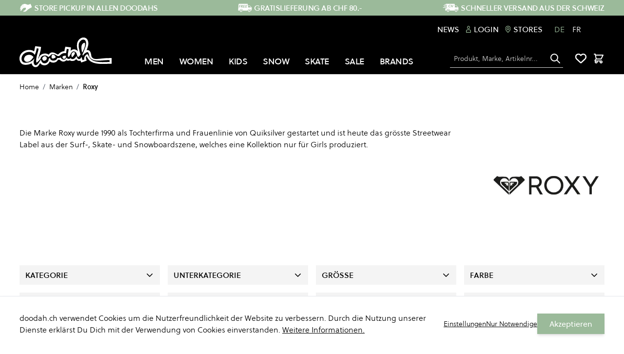

--- FILE ---
content_type: text/html;charset=UTF-8
request_url: https://h.online-metrix.net/fp/ls_fp.html;CIS3SID=80B6A77619C1F20B92946959EC3F5C48?org_id=lq866c5i&session_id=tg0hfishvvt4b5667u4p0b27bv&nonce=e40b442264137a7b
body_size: 15431
content:
<html lang="en"><title>empty</title><body><script type="text/javascript">var td_3i=td_3i||{};td_3i.td_1I=function(td_p,td_o){try{var td_y=[""];var td_R=0;for(var td_r=0;td_r<td_o.length;++td_r){td_y.push(String.fromCharCode(td_p.charCodeAt(td_R)^td_o.charCodeAt(td_r)));td_R++;
if(td_R>=td_p.length){td_R=0;}}return td_y.join("");}catch(td_B){return null;}};td_3i.td_6B=function(td_Z){if(!String||!String.fromCharCode||!parseInt){return null;}try{this.td_c=td_Z;this.td_d="";this.td_f=function(td_v,td_y){if(0===this.td_d.length){var td_l=this.td_c.substr(0,32);
var td_j="";for(var td_b=32;td_b<td_Z.length;td_b+=2){td_j+=String.fromCharCode(parseInt(td_Z.substr(td_b,2),16));}this.td_d=td_3i.td_1I(td_l,td_j);}if(this.td_d.substr){return this.td_d.substr(td_v,td_y);
}};}catch(td_K){}return null;};td_3i.td_0D=function(td_o){if(td_o===null||td_o.length===null||!String||!String.fromCharCode){return null;}var td_Q=null;try{var td_F="";var td_L=[];var td_P=String.fromCharCode(48)+String.fromCharCode(48)+String.fromCharCode(48);
var td_D=0;for(var td_N=0;td_N<td_o.length;++td_N){if(65+td_D>=126){td_D=0;}var td_R=(td_P+td_o.charCodeAt(td_D++)).slice(-3);td_L.push(td_R);}var td_d=td_L.join("");td_D=0;for(var td_N=0;td_N<td_d.length;
++td_N){if(65+td_D>=126){td_D=0;}var td_Y=String.fromCharCode(65+td_D++);if(td_Y!==[][[]]+""){td_F+=td_Y;}}td_Q=td_3i.td_1I(td_F,td_d);}catch(td_e){return null;}return td_Q;};td_3i.td_1q=function(td_H){if(td_H===null||td_H.length===null){return null;
}var td_O="";try{var td_P="";var td_G=0;for(var td_z=0;td_z<td_H.length;++td_z){if(65+td_G>=126){td_G=0;}var td_Z=String.fromCharCode(65+td_G++);if(td_Z!==[][[]]+""){td_P+=td_Z;}}var td_M=td_3i.td_1I(td_P,td_H);
var td_h=td_M.match(/.{1,3}/g);for(var td_z=0;td_z<td_h.length;++td_z){td_O+=String.fromCharCode(parseInt(td_h[td_z],10));}}catch(td_Q){return null;}return td_O;};td_3i.tdz_762a930504c242579e9e983dad9745bd=new td_3i.td_6B("\x37\x36\x32\x61\x39\x33\x30\x35\x30\x34\x63\x32\x34\x32\x35\x37\x39\x65\x39\x65\x39\x38\x33\x64\x61\x64\x39\x37\x34\x35\x62\x64\x30\x37\x30\x37\x30\x30\x35\x32\x30\x64\x30\x36\x30\x36\x30\x32\x30\x38\x30\x64\x30\x32\x35\x30\x35\x37\x35\x36\x35\x30\x35\x31\x35\x63\x30\x62\x37\x30\x32\x33\x36\x62\x37\x39\x37\x65\x32\x31\x30\x38\x30\x32\x34\x62\x35\x36\x35\x39\x35\x30\x30\x37\x30\x39\x34\x37\x34\x32\x34\x62\x30\x30\x34\x62\x35\x61\x35\x31\x31\x38\x35\x34\x35\x64\x31\x30\x35\x33\x35\x36\x35\x65\x35\x30\x35\x33\x35\x38\x31\x37\x35\x30\x30\x34\x31\x34\x35\x30\x35\x61\x30\x30\x30\x35\x30\x31\x35\x37\x31\x61\x30\x35\x34\x36\x30\x33\x30\x61\x35\x33\x35\x34\x35\x64\x31\x39\x35\x61\x35\x63\x35\x63\x35\x61\x34\x32\x30\x65\x31\x31\x35\x35\x35\x36\x35\x33\x31\x64\x30\x37\x31\x35\x35\x35\x31\x35\x35\x35\x31\x35\x30\x38\x31\x61\x35\x66\x34\x31\x30\x32\x35\x35\x35\x38\x35\x35\x34\x31\x35\x38\x30\x38\x35\x32\x35\x30\x34\x36\x35\x61\x31\x39\x34\x33\x35\x66\x34\x36\x35\x39\x34\x30\x30\x61\x35\x64\x35\x61\x30\x38\x35\x34\x35\x35\x34\x61\x30\x61\x35\x35\x31\x30\x34\x64\x35\x64\x30\x38\x34\x34\x31\x35\x30\x62\x34\x39\x30\x64\x31\x39\x30\x37\x35\x32\x35\x34\x30\x63\x31\x36\x35\x65\x30\x34\x35\x66\x34\x37\x30\x61\x31\x38\x30\x32\x30\x34\x35\x33\x30\x39\x31\x34\x35\x30\x35\x61\x34\x35\x35\x64\x30\x30\x34\x62\x35\x66\x30\x39\x34\x38\x34\x62\x31\x37\x31\x33\x30\x37\x35\x37\x35\x38\x35\x61\x35\x36\x30\x37\x32\x39\x36\x34\x36\x65\x37\x66\x32\x64\x30\x62\x31\x64\x36\x38\x37\x38\x37\x63\x37\x63\x33\x37\x36\x36\x36\x34\x31\x63\x30\x36\x31\x39\x30\x39\x32\x38\x34\x61\x31\x64\x35\x34\x35\x34\x30\x31\x34\x61\x33\x39\x32\x39\x37\x35\x37\x66\x36\x30\x36\x31\x33\x32\x32\x39\x35\x65\x35\x35\x34\x30\x30\x65\x34\x61\x35\x63\x35\x36\x34\x31\x31\x65\x36\x63\x32\x65\x37\x65\x37\x63\x36\x36\x36\x31\x36\x37");
var td_3i=td_3i||{};if(typeof td_3i.td_3G===[][[]]+""){td_3i.td_3G=[];}td_3i.td_2I=function(){for(var td_v=0;td_v<td_3i.td_3G.length;++td_v){td_3i.td_3G[td_v]();}};td_3i.td_1F=function(td_S,td_a){try{var td_L=td_S.length+"&"+td_S;
var td_i="";var td_o=((typeof(td_3i.tdz_762a930504c242579e9e983dad9745bd)!=="undefined"&&typeof(td_3i.tdz_762a930504c242579e9e983dad9745bd.td_f)!=="undefined")?(td_3i.tdz_762a930504c242579e9e983dad9745bd.td_f(0,16)):null);
for(var td_v=0,td_E=0;td_v<td_L.length;td_v++){var td_D=td_L.charCodeAt(td_v)^td_a.charCodeAt(td_E)&10;if(++td_E===td_a.length){td_E=0;}td_i+=td_o.charAt((td_D>>4)&15);td_i+=td_o.charAt(td_D&15);}return td_i;
}catch(td_r){return null;}};td_3i.td_0B=function(){try{var td_L=window.top.document;var td_E=td_L.forms.length;return td_L;}catch(td_V){return document;}};td_3i.td_2Z=function(td_S){try{var td_a;if(typeof td_S===[][[]]+""){td_a=window;
}else{if(td_S==="t"){td_a=window.top;}else{if(td_S==="p"){td_a=window.parent;}else{td_a=window;}}}var td_J=td_a.document.forms.length;return td_a;}catch(td_V){return window;}};td_3i.add_lang_attr_html_tag=function(td_Z){try{if(td_Z===null){return;
}var td_a=td_Z.getElementsByTagName(Number(485781).toString(30));if(td_a[0].getAttribute(Number(296632).toString(24))===null||td_a[0].getAttribute(Number(296632).toString(24))===""){td_a[0].setAttribute(Number(296632).toString(24),((typeof(td_3i.tdz_762a930504c242579e9e983dad9745bd)!=="undefined"&&typeof(td_3i.tdz_762a930504c242579e9e983dad9745bd.td_f)!=="undefined")?(td_3i.tdz_762a930504c242579e9e983dad9745bd.td_f(16,2)):null));
}else{}}catch(td_D){}};td_3i.load_iframe=function(td_F,td_R){var td_t=td_2b(5);if(typeof(td_6F)!==[][[]]+""){td_6F(td_t,((typeof(td_3i.tdz_762a930504c242579e9e983dad9745bd)!=="undefined"&&typeof(td_3i.tdz_762a930504c242579e9e983dad9745bd.td_f)!=="undefined")?(td_3i.tdz_762a930504c242579e9e983dad9745bd.td_f(18,6)):null));
}var td_J=td_R.createElement(((typeof(td_3i.tdz_762a930504c242579e9e983dad9745bd)!=="undefined"&&typeof(td_3i.tdz_762a930504c242579e9e983dad9745bd.td_f)!=="undefined")?(td_3i.tdz_762a930504c242579e9e983dad9745bd.td_f(24,6)):null));
td_J.id=td_t;td_J.title=((typeof(td_3i.tdz_762a930504c242579e9e983dad9745bd)!=="undefined"&&typeof(td_3i.tdz_762a930504c242579e9e983dad9745bd.td_f)!=="undefined")?(td_3i.tdz_762a930504c242579e9e983dad9745bd.td_f(30,5)):null);
td_J.setAttribute(((typeof(td_3i.tdz_762a930504c242579e9e983dad9745bd)!=="undefined"&&typeof(td_3i.tdz_762a930504c242579e9e983dad9745bd.td_f)!=="undefined")?(td_3i.tdz_762a930504c242579e9e983dad9745bd.td_f(35,13)):null),Number(890830).toString(31));
td_J.setAttribute(((typeof(td_3i.tdz_762a930504c242579e9e983dad9745bd)!=="undefined"&&typeof(td_3i.tdz_762a930504c242579e9e983dad9745bd.td_f)!=="undefined")?(td_3i.tdz_762a930504c242579e9e983dad9745bd.td_f(48,11)):null),Number(890830).toString(31));
td_J.width="0";td_J.height="0";if(typeof td_J.tabIndex!==[][[]]+""){td_J.tabIndex=((typeof(td_3i.tdz_762a930504c242579e9e983dad9745bd)!=="undefined"&&typeof(td_3i.tdz_762a930504c242579e9e983dad9745bd.td_f)!=="undefined")?(td_3i.tdz_762a930504c242579e9e983dad9745bd.td_f(59,2)):null);
}if(typeof td_3E!==[][[]]+""&&td_3E!==null){td_J.setAttribute(((typeof(td_3i.tdz_762a930504c242579e9e983dad9745bd)!=="undefined"&&typeof(td_3i.tdz_762a930504c242579e9e983dad9745bd.td_f)!=="undefined")?(td_3i.tdz_762a930504c242579e9e983dad9745bd.td_f(61,7)):null),td_3E);
}td_J.style=((typeof(td_3i.tdz_762a930504c242579e9e983dad9745bd)!=="undefined"&&typeof(td_3i.tdz_762a930504c242579e9e983dad9745bd.td_f)!=="undefined")?(td_3i.tdz_762a930504c242579e9e983dad9745bd.td_f(68,83)):null);
td_J.setAttribute(((typeof(td_3i.tdz_762a930504c242579e9e983dad9745bd)!=="undefined"&&typeof(td_3i.tdz_762a930504c242579e9e983dad9745bd.td_f)!=="undefined")?(td_3i.tdz_762a930504c242579e9e983dad9745bd.td_f(151,3)):null),td_F);
td_R.body.appendChild(td_J);};td_3i.csp_nonce=null;td_3i.td_6j=function(td_S){if(typeof td_S.currentScript!==[][[]]+""&&td_S.currentScript!==null){var td_L=td_S.currentScript.getAttribute(((typeof(td_3i.tdz_762a930504c242579e9e983dad9745bd)!=="undefined"&&typeof(td_3i.tdz_762a930504c242579e9e983dad9745bd.td_f)!=="undefined")?(td_3i.tdz_762a930504c242579e9e983dad9745bd.td_f(154,5)):null));
if(typeof td_L!==[][[]]+""&&td_L!==null&&td_L!==""){td_3i.csp_nonce=td_L;}else{if(typeof td_S.currentScript.nonce!==[][[]]+""&&td_S.currentScript.nonce!==null&&td_S.currentScript.nonce!==""){td_3i.csp_nonce=td_S.currentScript.nonce;
}}}};td_3i.td_6L=function(td_F){if(td_3i.csp_nonce!==null){td_F.setAttribute(((typeof(td_3i.tdz_762a930504c242579e9e983dad9745bd)!=="undefined"&&typeof(td_3i.tdz_762a930504c242579e9e983dad9745bd.td_f)!=="undefined")?(td_3i.tdz_762a930504c242579e9e983dad9745bd.td_f(154,5)):null),td_3i.csp_nonce);
if(td_F.getAttribute(((typeof(td_3i.tdz_762a930504c242579e9e983dad9745bd)!=="undefined"&&typeof(td_3i.tdz_762a930504c242579e9e983dad9745bd.td_f)!=="undefined")?(td_3i.tdz_762a930504c242579e9e983dad9745bd.td_f(154,5)):null))!==td_3i.csp_nonce){td_F.nonce=td_3i.csp_nonce;
}}};td_3i.td_1Y=function(){try{return new ActiveXObject(activeXMode);}catch(td_Z){return null;}};td_3i.td_1R=function(){if(window.XMLHttpRequest){return new XMLHttpRequest();}if(window.ActiveXObject){var td_I=[((typeof(td_3i.tdz_762a930504c242579e9e983dad9745bd)!=="undefined"&&typeof(td_3i.tdz_762a930504c242579e9e983dad9745bd.td_f)!=="undefined")?(td_3i.tdz_762a930504c242579e9e983dad9745bd.td_f(159,18)):null),((typeof(td_3i.tdz_762a930504c242579e9e983dad9745bd)!=="undefined"&&typeof(td_3i.tdz_762a930504c242579e9e983dad9745bd.td_f)!=="undefined")?(td_3i.tdz_762a930504c242579e9e983dad9745bd.td_f(177,14)):null),((typeof(td_3i.tdz_762a930504c242579e9e983dad9745bd)!=="undefined"&&typeof(td_3i.tdz_762a930504c242579e9e983dad9745bd.td_f)!=="undefined")?(td_3i.tdz_762a930504c242579e9e983dad9745bd.td_f(191,17)):null)];
for(var td_S=0;td_S<td_I.length;td_S++){var td_J=td_3i.td_1Y(td_I[td_S]);if(td_J!==null){return td_J;}}}return null;};var td_3i=td_3i||{};td_3i.td_0y=function(){};td_3i.hasDebug=false;td_3i.trace=function(){};td_3i.hasTrace=false;td_3i.tdz_58a088e1f42949eaa6fac1ecab57d885=new td_3i.td_6B("\x35\x38\x61\x30\x38\x38\x65\x31\x66\x34\x32\x39\x34\x39\x65\x61\x61\x36\x66\x61\x63\x31\x65\x63\x61\x62\x35\x37\x64\x38\x38\x35\x30\x35\x30\x38\x35\x31\x30\x30\x30\x38\x30\x38\x35\x35\x30\x31");
var td_O=(function(){function td_At(td_w2,td_Mb){td_w2=[td_w2[0]>>>16,td_w2[0]&65535,td_w2[1]>>>16,td_w2[1]&65535];td_Mb=[td_Mb[0]>>>16,td_Mb[0]&65535,td_Mb[1]>>>16,td_Mb[1]&65535];var td_Jl=[0,0,0,0];
td_Jl[3]+=td_w2[3]+td_Mb[3];td_Jl[2]+=td_Jl[3]>>>16;td_Jl[3]&=65535;td_Jl[2]+=td_w2[2]+td_Mb[2];td_Jl[1]+=td_Jl[2]>>>16;td_Jl[2]&=65535;td_Jl[1]+=td_w2[1]+td_Mb[1];td_Jl[0]+=td_Jl[1]>>>16;td_Jl[1]&=65535;
td_Jl[0]+=td_w2[0]+td_Mb[0];td_Jl[0]&=65535;return[(td_Jl[0]<<16)|td_Jl[1],(td_Jl[2]<<16)|td_Jl[3]];}function td_tJ(td_xH,td_fL){td_xH=[td_xH[0]>>>16,td_xH[0]&65535,td_xH[1]>>>16,td_xH[1]&65535];td_fL=[td_fL[0]>>>16,td_fL[0]&65535,td_fL[1]>>>16,td_fL[1]&65535];
var td_je=[0,0,0,0];td_je[3]+=td_xH[3]*td_fL[3];td_je[2]+=td_je[3]>>>16;td_je[3]&=65535;td_je[2]+=td_xH[2]*td_fL[3];td_je[1]+=td_je[2]>>>16;td_je[2]&=65535;td_je[2]+=td_xH[3]*td_fL[2];td_je[1]+=td_je[2]>>>16;
td_je[2]&=65535;td_je[1]+=td_xH[1]*td_fL[3];td_je[0]+=td_je[1]>>>16;td_je[1]&=65535;td_je[1]+=td_xH[2]*td_fL[2];td_je[0]+=td_je[1]>>>16;td_je[1]&=65535;td_je[1]+=td_xH[3]*td_fL[1];td_je[0]+=td_je[1]>>>16;
td_je[1]&=65535;td_je[0]+=(td_xH[0]*td_fL[3])+(td_xH[1]*td_fL[2])+(td_xH[2]*td_fL[1])+(td_xH[3]*td_fL[0]);td_je[0]&=65535;return[(td_je[0]<<16)|td_je[1],(td_je[2]<<16)|td_je[3]];}function td_Yi(td_nd,td_yL){td_yL%=64;
if(td_yL===32){return[td_nd[1],td_nd[0]];}else{if(td_yL<32){return[(td_nd[0]<<td_yL)|(td_nd[1]>>>(32-td_yL)),(td_nd[1]<<td_yL)|(td_nd[0]>>>(32-td_yL))];}else{td_yL-=32;return[(td_nd[1]<<td_yL)|(td_nd[0]>>>(32-td_yL)),(td_nd[0]<<td_yL)|(td_nd[1]>>>(32-td_yL))];
}}}function td_wg(td_JQ,td_Tc){td_Tc%=64;if(td_Tc===0){return td_JQ;}else{if(td_Tc<32){return[(td_JQ[0]<<td_Tc)|(td_JQ[1]>>>(32-td_Tc)),td_JQ[1]<<td_Tc];}else{return[td_JQ[1]<<(td_Tc-32),0];}}}function td_XE(td_qj,td_PS){return[td_qj[0]^td_PS[0],td_qj[1]^td_PS[1]];
}function td_ZB(td_aG){td_aG=td_XE(td_aG,[0,td_aG[0]>>>1]);td_aG=td_tJ(td_aG,[4283543511,3981806797]);td_aG=td_XE(td_aG,[0,td_aG[0]>>>1]);td_aG=td_tJ(td_aG,[3301882366,444984403]);td_aG=td_XE(td_aG,[0,td_aG[0]>>>1]);
return td_aG;}function td_zV(td_UL,td_Yu){td_UL=td_UL||"";td_Yu=td_Yu||0;var td_Za=td_UL.length%16;var td_V9=td_UL.length-td_Za;var td_NK=[0,td_Yu];var td_hd=[0,td_Yu];var td_m7=[0,0];var td_Tj=[0,0];var td_t4=[2277735313,289559509];
var td_Go=[1291169091,658871167];for(var td_Gj=0;td_Gj<td_V9;td_Gj=td_Gj+16){td_m7=[((td_UL.charCodeAt(td_Gj+4)&255))|((td_UL.charCodeAt(td_Gj+5)&255)<<8)|((td_UL.charCodeAt(td_Gj+6)&255)<<16)|((td_UL.charCodeAt(td_Gj+7)&255)<<24),((td_UL.charCodeAt(td_Gj)&255))|((td_UL.charCodeAt(td_Gj+1)&255)<<8)|((td_UL.charCodeAt(td_Gj+2)&255)<<16)|((td_UL.charCodeAt(td_Gj+3)&255)<<24)];
td_Tj=[((td_UL.charCodeAt(td_Gj+12)&255))|((td_UL.charCodeAt(td_Gj+13)&255)<<8)|((td_UL.charCodeAt(td_Gj+14)&255)<<16)|((td_UL.charCodeAt(td_Gj+15)&255)<<24),((td_UL.charCodeAt(td_Gj+8)&255))|((td_UL.charCodeAt(td_Gj+9)&255)<<8)|((td_UL.charCodeAt(td_Gj+10)&255)<<16)|((td_UL.charCodeAt(td_Gj+11)&255)<<24)];
td_m7=td_tJ(td_m7,td_t4);td_m7=td_Yi(td_m7,31);td_m7=td_tJ(td_m7,td_Go);td_NK=td_XE(td_NK,td_m7);td_NK=td_Yi(td_NK,27);td_NK=td_At(td_NK,td_hd);td_NK=td_At(td_tJ(td_NK,[0,5]),[0,1390208809]);td_Tj=td_tJ(td_Tj,td_Go);
td_Tj=td_Yi(td_Tj,33);td_Tj=td_tJ(td_Tj,td_t4);td_hd=td_XE(td_hd,td_Tj);td_hd=td_Yi(td_hd,31);td_hd=td_At(td_hd,td_NK);td_hd=td_At(td_tJ(td_hd,[0,5]),[0,944331445]);}td_m7=[0,0];td_Tj=[0,0];switch(td_Za){case 15:td_Tj=td_XE(td_Tj,td_wg([0,td_UL.charCodeAt(td_Gj+14)],48));
case 14:td_Tj=td_XE(td_Tj,td_wg([0,td_UL.charCodeAt(td_Gj+13)],40));case 13:td_Tj=td_XE(td_Tj,td_wg([0,td_UL.charCodeAt(td_Gj+12)],32));case 12:td_Tj=td_XE(td_Tj,td_wg([0,td_UL.charCodeAt(td_Gj+11)],24));
case 11:td_Tj=td_XE(td_Tj,td_wg([0,td_UL.charCodeAt(td_Gj+10)],16));case 10:td_Tj=td_XE(td_Tj,td_wg([0,td_UL.charCodeAt(td_Gj+9)],8));case 9:td_Tj=td_XE(td_Tj,[0,td_UL.charCodeAt(td_Gj+8)]);td_Tj=td_tJ(td_Tj,td_Go);
td_Tj=td_Yi(td_Tj,33);td_Tj=td_tJ(td_Tj,td_t4);td_hd=td_XE(td_hd,td_Tj);case 8:td_m7=td_XE(td_m7,td_wg([0,td_UL.charCodeAt(td_Gj+7)],56));case 7:td_m7=td_XE(td_m7,td_wg([0,td_UL.charCodeAt(td_Gj+6)],48));
case 6:td_m7=td_XE(td_m7,td_wg([0,td_UL.charCodeAt(td_Gj+5)],40));case 5:td_m7=td_XE(td_m7,td_wg([0,td_UL.charCodeAt(td_Gj+4)],32));case 4:td_m7=td_XE(td_m7,td_wg([0,td_UL.charCodeAt(td_Gj+3)],24));case 3:td_m7=td_XE(td_m7,td_wg([0,td_UL.charCodeAt(td_Gj+2)],16));
case 2:td_m7=td_XE(td_m7,td_wg([0,td_UL.charCodeAt(td_Gj+1)],8));case 1:td_m7=td_XE(td_m7,[0,td_UL.charCodeAt(td_Gj)]);td_m7=td_tJ(td_m7,td_t4);td_m7=td_Yi(td_m7,31);td_m7=td_tJ(td_m7,td_Go);td_NK=td_XE(td_NK,td_m7);
}td_NK=td_XE(td_NK,[0,td_UL.length]);td_hd=td_XE(td_hd,[0,td_UL.length]);td_NK=td_At(td_NK,td_hd);td_hd=td_At(td_hd,td_NK);td_NK=td_ZB(td_NK);td_hd=td_ZB(td_hd);td_NK=td_At(td_NK,td_hd);td_hd=td_At(td_hd,td_NK);
return(((typeof(td_3i.tdz_58a088e1f42949eaa6fac1ecab57d885)!=="undefined"&&typeof(td_3i.tdz_58a088e1f42949eaa6fac1ecab57d885.td_f)!=="undefined")?(td_3i.tdz_58a088e1f42949eaa6fac1ecab57d885.td_f(0,8)):null)+(td_NK[0]>>>0).toString(16)).slice(-8)+(((typeof(td_3i.tdz_58a088e1f42949eaa6fac1ecab57d885)!=="undefined"&&typeof(td_3i.tdz_58a088e1f42949eaa6fac1ecab57d885.td_f)!=="undefined")?(td_3i.tdz_58a088e1f42949eaa6fac1ecab57d885.td_f(0,8)):null)+(td_NK[1]>>>0).toString(16)).slice(-8)+(((typeof(td_3i.tdz_58a088e1f42949eaa6fac1ecab57d885)!=="undefined"&&typeof(td_3i.tdz_58a088e1f42949eaa6fac1ecab57d885.td_f)!=="undefined")?(td_3i.tdz_58a088e1f42949eaa6fac1ecab57d885.td_f(0,8)):null)+(td_hd[0]>>>0).toString(16)).slice(-8)+(((typeof(td_3i.tdz_58a088e1f42949eaa6fac1ecab57d885)!=="undefined"&&typeof(td_3i.tdz_58a088e1f42949eaa6fac1ecab57d885.td_f)!=="undefined")?(td_3i.tdz_58a088e1f42949eaa6fac1ecab57d885.td_f(0,8)):null)+(td_hd[1]>>>0).toString(16)).slice(-8);
}return{murmur3_hash128:td_zV};})();function td_3c(td_Vx,td_Y0){return td_O.murmur3_hash128(td_Vx,td_Y0);}td_3i.tdz_78ac8241845447d087dba25933c723e2=new td_3i.td_6B("\x37\x38\x61\x63\x38\x32\x34\x31\x38\x34\x35\x34\x34\x37\x64\x30\x38\x37\x64\x62\x61\x32\x35\x39\x33\x33\x63\x37\x32\x33\x65\x32\x35\x32\x35\x63\x35\x36\x35\x30\x35\x65\x30\x30\x30\x34\x35\x34\x35\x63\x35\x36\x35\x33\x30\x36\x35\x36\x30\x30\x35\x37\x31\x36\x35\x34\x35\x36\x33\x62\x30\x64\x30\x64\x35\x36\x30\x38\x31\x66\x35\x39\x35\x35\x35\x65\x35\x62\x34\x31\x35\x31\x35\x38\x31\x34\x35\x64\x35\x61\x35\x63\x30\x66\x34\x62\x35\x33\x30\x39");
var td_3i=td_3i||{};if(typeof td_3i.td_3G===[][[]]+""){td_3i.td_3G=[];}function td_6Q(td_zc){try{if(window.localStorage){var td_v9=null;var td_sJ=null;var td_Eu=window.localStorage.getItem(((typeof(td_3i.tdz_78ac8241845447d087dba25933c723e2)!=="undefined"&&typeof(td_3i.tdz_78ac8241845447d087dba25933c723e2.td_f)!=="undefined")?(td_3i.tdz_78ac8241845447d087dba25933c723e2.td_f(0,15)):null));
if(td_Eu!==null){var td_On=td_Eu.split("_");if(td_On.length===2){var td_SX=td_On[1];if(td_SX<td_d()){window.localStorage.setItem(((typeof(td_3i.tdz_78ac8241845447d087dba25933c723e2)!=="undefined"&&typeof(td_3i.tdz_78ac8241845447d087dba25933c723e2.td_f)!=="undefined")?(td_3i.tdz_78ac8241845447d087dba25933c723e2.td_f(0,15)):null),td_5X);
td_v9=td_5X.split("_")[0];td_sJ=td_On[0];}else{td_v9=td_On[0];}}else{if(td_On.length===1){window.localStorage.setItem(((typeof(td_3i.tdz_78ac8241845447d087dba25933c723e2)!=="undefined"&&typeof(td_3i.tdz_78ac8241845447d087dba25933c723e2.td_f)!=="undefined")?(td_3i.tdz_78ac8241845447d087dba25933c723e2.td_f(0,15)):null),td_On[0]+"_"+td_5X.split("_")[1]);
td_v9=td_On[0];}else{window.localStorage.setItem(((typeof(td_3i.tdz_78ac8241845447d087dba25933c723e2)!=="undefined"&&typeof(td_3i.tdz_78ac8241845447d087dba25933c723e2.td_f)!=="undefined")?(td_3i.tdz_78ac8241845447d087dba25933c723e2.td_f(0,15)):null),td_5X);
td_v9=td_5X.split("_")[0];}}}else{window.localStorage.setItem(((typeof(td_3i.tdz_78ac8241845447d087dba25933c723e2)!=="undefined"&&typeof(td_3i.tdz_78ac8241845447d087dba25933c723e2.td_f)!=="undefined")?(td_3i.tdz_78ac8241845447d087dba25933c723e2.td_f(0,15)):null),td_5X);
td_v9=td_5X.split("_")[0];}var td_PZ="";if(td_sJ!==null){td_PZ=((typeof(td_3i.tdz_78ac8241845447d087dba25933c723e2)!=="undefined"&&typeof(td_3i.tdz_78ac8241845447d087dba25933c723e2.td_f)!=="undefined")?(td_3i.tdz_78ac8241845447d087dba25933c723e2.td_f(15,8)):null)+td_sJ;
}var td_HT=td_3D+td_PZ;if(typeof td_zc!==[][[]]+""&&td_zc===true){td_HT+=((typeof(td_3i.tdz_78ac8241845447d087dba25933c723e2)!=="undefined"&&typeof(td_3i.tdz_78ac8241845447d087dba25933c723e2.td_f)!=="undefined")?(td_3i.tdz_78ac8241845447d087dba25933c723e2.td_f(23,4)):null)+td_3i.td_1F(((typeof(td_3i.tdz_78ac8241845447d087dba25933c723e2)!=="undefined"&&typeof(td_3i.tdz_78ac8241845447d087dba25933c723e2.td_f)!=="undefined")?(td_3i.tdz_78ac8241845447d087dba25933c723e2.td_f(27,4)):null)+td_v9,td_1X);
}else{td_zc=false;td_HT+=((typeof(td_3i.tdz_78ac8241845447d087dba25933c723e2)!=="undefined"&&typeof(td_3i.tdz_78ac8241845447d087dba25933c723e2.td_f)!=="undefined")?(td_3i.tdz_78ac8241845447d087dba25933c723e2.td_f(31,4)):null)+td_3i.td_1F(((typeof(td_3i.tdz_78ac8241845447d087dba25933c723e2)!=="undefined"&&typeof(td_3i.tdz_78ac8241845447d087dba25933c723e2.td_f)!=="undefined")?(td_3i.tdz_78ac8241845447d087dba25933c723e2.td_f(35,4)):null)+td_v9,td_1X);
}td_6R(td_HT,document);if(typeof td_2E!==[][[]]+""){td_2E(td_zc);}return td_HT;}}catch(td_g1){}}function td_3j(){td_3i.td_2I();td_3i.td_6j(document);td_w();td_6Q(true);}td_3i.td_3G.push(function(){var td_0Z= new td_3i.td_6B("[base64]");td_1X=(td_0Z)?td_0Z.td_f(163,26):null;td_3D=(td_0Z)?td_0Z.td_f(0,117):null;td_5X=(td_0Z)?td_0Z.td_f(117,46):null;});var td_3R={};td_3R.td_4Y=function(td_F,td_o){td_o=(typeof td_o===[][[]]+"")?true:td_o;if(td_o){td_F=td_0L.td_3Y(td_F);}var td_d=[1518500249,1859775393,2400959708,3395469782];td_F+=String.fromCharCode(128);
var td_I=td_F.length/4+2;var td_a=Math.ceil(td_I/16);var td_K=new Array(td_a);for(var td_A=0;td_A<td_a;td_A++){td_K[td_A]=new Array(16);for(var td_O=0;td_O<16;td_O++){td_K[td_A][td_O]=(td_F.charCodeAt(td_A*64+td_O*4)<<24)|(td_F.charCodeAt(td_A*64+td_O*4+1)<<16)|(td_F.charCodeAt(td_A*64+td_O*4+2)<<8)|(td_F.charCodeAt(td_A*64+td_O*4+3));
}}td_K[td_a-1][14]=((td_F.length-1)*8)/Math.pow(2,32);td_K[td_a-1][14]=Math.floor(td_K[td_a-1][14]);td_K[td_a-1][15]=((td_F.length-1)*8)&4294967295;var td_J=1732584193;var td_w=4023233417;var td_i=2562383102;
var td_G=271733878;var td_R=3285377520;var td_Q=new Array(80);var td_L,td_E,td_h,td_S,td_r;for(var td_A=0;td_A<td_a;td_A++){for(var td_v=0;td_v<16;td_v++){td_Q[td_v]=td_K[td_A][td_v];}for(var td_v=16;td_v<80;
td_v++){td_Q[td_v]=td_3R.td_5B(td_Q[td_v-3]^td_Q[td_v-8]^td_Q[td_v-14]^td_Q[td_v-16],1);}td_L=td_J;td_E=td_w;td_h=td_i;td_S=td_G;td_r=td_R;for(var td_v=0;td_v<80;td_v++){var td_e=Math.floor(td_v/20);var td_Z=(td_3R.td_5B(td_L,5)+td_3R.f(td_e,td_E,td_h,td_S)+td_r+td_d[td_e]+td_Q[td_v])&4294967295;
td_r=td_S;td_S=td_h;td_h=td_3R.td_5B(td_E,30);td_E=td_L;td_L=td_Z;}td_J=(td_J+td_L)&4294967295;td_w=(td_w+td_E)&4294967295;td_i=(td_i+td_h)&4294967295;td_G=(td_G+td_S)&4294967295;td_R=(td_R+td_r)&4294967295;
}return td_3R.td_4W(td_J)+td_3R.td_4W(td_w)+td_3R.td_4W(td_i)+td_3R.td_4W(td_G)+td_3R.td_4W(td_R);};td_3R.f=function(td_e,td_O,td_n,td_L){switch(td_e){case 0:return(td_O&td_n)^(~td_O&td_L);case 1:return td_O^td_n^td_L;
case 2:return(td_O&td_n)^(td_O&td_L)^(td_n&td_L);case 3:return td_O^td_n^td_L;}};td_3R.td_5B=function(td_Z,td_S){return(td_Z<<td_S)|(td_Z>>>(32-td_S));};td_3R.td_4W=function(td_e){var td_D="",td_O;for(var td_R=7;
td_R>=0;td_R--){td_O=(td_e>>>(td_R*4))&15;td_D+=td_O.toString(16);}return td_D;};var td_0L={};td_0L.td_3Y=function(td_h){var td_s=td_h.replace(/[\u0080-\u07ff]/g,function(td_I){var td_a=td_I.charCodeAt(0);
return String.fromCharCode(192|td_a>>6,128|td_a&63);});td_s=td_s.replace(/[\u0800-\uffff]/g,function(td_U){var td_J=td_U.charCodeAt(0);return String.fromCharCode(224|td_J>>12,128|td_J>>6&63,128|td_J&63);
});return td_s;};function td_1L(td_h){return td_3R.td_4Y(td_h,true);}td_3i.tdz_86d07ffe54b548cb95a0b5ff4acb81a3=new td_3i.td_6B("\x38\x36\x64\x30\x37\x66\x66\x65\x35\x34\x62\x35\x34\x38\x63\x62\x39\x35\x61\x30\x62\x35\x66\x66\x34\x61\x63\x62\x38\x31\x61\x33\x31\x38\x37\x39\x33\x34\x36\x32\x31\x38\x34\x36\x32\x39\x33\x35\x36\x37\x37\x62\x31\x32\x35\x30\x34\x36\x35\x39\x34\x33\x32\x64\x36\x39\x36\x31\x34\x65\x31\x30\x32\x64\x36\x35\x33\x32\x32\x39\x34\x34\x30\x34\x31\x31\x30\x33\x31\x38\x36\x35\x30\x65\x34\x36\x35\x62\x35\x65\x32\x62\x34\x30\x35\x32\x31\x34\x30\x37\x34\x35\x37\x38\x35\x64\x30\x63\x35\x63\x37\x31\x35\x63\x30\x34\x30\x37\x31\x36\x37\x30\x30\x35\x35\x37\x30\x37\x37\x30\x30\x32\x30\x31\x31\x62\x32\x34\x30\x37\x30\x35\x37\x64\x35\x35\x30\x36\x37\x32\x31\x37\x37\x33\x30\x30\x35\x37\x37\x36\x32\x33\x30\x32\x30\x32\x35\x63\x37\x62\x33\x31\x31\x61\x37\x31\x35\x63\x30\x34\x30\x62\x37\x36\x36\x36\x33\x38\x35\x31\x32\x30\x34\x37\x30\x39\x31\x31\x34\x37\x30\x34\x31\x31\x33\x62\x35\x39\x35\x66\x30\x35\x35\x36\x34\x30\x36\x35\x30\x35\x35\x64\x34\x34\x31\x33\x30\x38\x30\x32\x37\x37\x34\x36\x30\x64\x34\x32\x34\x37\x35\x64\x31\x31\x33\x37\x37\x61\x37\x37\x31\x33\x35\x66\x31\x35\x34\x36\x30\x33\x31\x34\x36\x31\x32\x32\x32\x65\x30\x64\x35\x61\x35\x38\x30\x64\x35\x36\x36\x38\x34\x33\x30\x32\x35\x36\x35\x65\x30\x38\x32\x35\x30\x64\x34\x37\x35\x62\x30\x66\x35\x30\x37\x62\x35\x35\x30\x64\x30\x62\x36\x65\x35\x30\x30\x33\x37\x66\x30\x66\x35\x62\x30\x66\x33\x31\x35\x31\x30\x33\x34\x63\x32\x34\x34\x30\x35\x38\x32\x65\x36\x30\x37\x65\x35\x66\x31\x36\x35\x35\x35\x31\x30\x39\x31\x65\x32\x36\x34\x37\x35\x64\x32\x64\x36\x36\x36\x63\x35\x31\x30\x32\x30\x64\x37\x34\x35\x63\x34\x65\x37\x64\x30\x62\x34\x30\x30\x66\x32\x34\x34\x36\x30\x65\x31\x34\x31\x31\x35\x64\x34\x33\x32\x30\x34\x33\x34\x38\x35\x61\x30\x31\x36\x33\x35\x36\x30\x30\x30\x37\x31\x37\x35\x63\x36\x32\x30\x37\x34\x37\x34\x37\x35\x31\x30\x63\x30\x63\x35\x30\x37\x36\x30\x30\x35\x32\x32\x39\x37\x31\x32\x33\x32\x64\x35\x62\x30\x66\x31\x32\x31\x37\x35\x64\x34\x33\x30\x65\x34\x31\x37\x62\x35\x37\x30\x39\x35\x39\x35\x39\x30\x39\x32\x38\x30\x30\x34\x31\x34\x37\x30\x31\x35\x34\x34\x34\x35\x64\x32\x65\x33\x31\x37\x30\x37\x30\x32\x34\x34\x38\x31\x32\x35\x39\x30\x39\x31\x34\x35\x31\x31\x33\x32\x61\x32\x37\x37\x35\x35\x65\x30\x33\x35\x61\x35\x34\x35\x33\x33\x30\x34\x32\x35\x65\x30\x32\x30\x33\x30\x62\x34\x31\x34\x36\x31\x34\x37\x32\x35\x31\x35\x62\x30\x38\x30\x64\x37\x34\x35\x61\x31\x62\x35\x39\x30\x65\x35\x39\x30\x37\x33\x31\x35\x64\x30\x66\x33\x34\x30\x62\x35\x36\x35\x35\x30\x65\x34\x34\x34\x62\x37\x62\x30\x35\x35\x33\x36\x30\x30\x66\x30\x38\x30\x31\x35\x61\x34\x33\x31\x31\x31\x35\x36\x34\x35\x30\x30\x63\x30\x63\x35\x63\x37\x34\x30\x66\x35\x34\x31\x30\x35\x61\x30\x66\x30\x32\x37\x62\x31\x31\x30\x36\x30\x63\x37\x61\x36\x32\x32\x35\x36\x30\x34\x64\x35\x38\x32\x62\x36\x33\x37\x62\x30\x66\x30\x38\x31\x30\x34\x64\x31\x34\x30\x33\x34\x37\x35\x39\x37\x34\x30\x61\x30\x63\x34\x63\x34\x64\x32\x33\x35\x63\x30\x33\x35\x36\x30\x64\x32\x34\x35\x31\x31\x33\x31\x31\x31\x62\x35\x31\x36\x31\x30\x39\x35\x63\x35\x36\x35\x33\x30\x64\x36\x30\x35\x66\x30\x39\x30\x38\x30\x30\x31\x61\x35\x64\x33\x32\x35\x61\x35\x30\x35\x31\x33\x33\x30\x33\x35\x64\x37\x39\x30\x38\x35\x65\x31\x37\x34\x64\x34\x36\x30\x37\x35\x35\x31\x33\x30\x30\x30\x61\x36\x66\x35\x38\x30\x66\x35\x37\x35\x37\x34\x31\x31\x37\x31\x30\x30\x36\x35\x36\x33\x31\x30\x63\x35\x62\x35\x30\x30\x64\x34\x32\x34\x37\x31\x38\x35\x62\x34\x63\x30\x38\x36\x32\x30\x38\x35\x65\x30\x36\x35\x61\x31\x31\x31\x35\x31\x34\x35\x39\x33\x34\x30\x62\x35\x36\x35\x35\x30\x65\x34\x34\x34\x62\x31\x36\x35\x33\x36\x37\x35\x65\x30\x38\x30\x32\x30\x61\x34\x32\x34\x37\x34\x32\x36\x33\x35\x64\x34\x62\x31\x37\x30\x33\x36\x65\x35\x63\x30\x66\x35\x34\x30\x64\x34\x32\x31\x35\x34\x36\x36\x37\x30\x34\x31\x31\x31\x34\x35\x64\x34\x33\x34\x31\x30\x31\x30\x38\x30\x36\x35\x37\x36\x37\x35\x65\x30\x38\x30\x32\x30\x61\x34\x32\x34\x37\x34\x32\x36\x64\x36\x34\x36\x66\x30\x61\x30\x63\x35\x64\x35\x61\x31\x36\x34\x33\x34\x32\x30\x37\x35\x36\x35\x36\x30\x34\x33\x36\x30\x61\x30\x63\x35\x63\x35\x65\x31\x36\x34\x30\x31\x38\x37\x62\x32\x31\x36\x37\x35\x65\x30\x38\x30\x32\x30\x61\x34\x32\x34\x37\x34\x32\x30\x63\x30\x63\x36\x66\x30\x61\x30\x63\x35\x64\x35\x61\x31\x36\x34\x33\x34\x32\x30\x63\x35\x33\x33\x31\x35\x64\x30\x66\x30\x37\x30\x64\x34\x66\x34\x32\x34\x31\x37\x64\x36\x63\x31\x36\x35\x30\x31\x65\x30\x37\x33\x31\x30\x66\x30\x62\x35\x31\x35\x62\x31\x35\x34\x36\x31\x34\x37\x62\x32\x36\x33\x35\x35\x30\x35\x62\x30\x35\x35\x66\x31\x35\x34\x36\x34\x36\x35\x35\x31\x61\x35\x30\x35\x32\x32\x66\x35\x39\x35\x32\x34\x31\x37\x63\x36\x62\x31\x36\x33\x63\x37\x64\x35\x36\x30\x35\x34\x36\x32\x61\x36\x36\x36\x33\x30\x62\x35\x62\x35\x30\x35\x37\x31\x34\x31\x31\x31\x39\x36\x35\x30\x39\x35\x66\x30\x63\x35\x30\x34\x36\x35\x30\x31\x61\x35\x31\x33\x34\x30\x62\x35\x36\x35\x35\x30\x65\x34\x34\x34\x62\x31\x36\x33\x34\x35\x38\x35\x38\x30\x38\x30\x33\x34\x35\x30\x32\x31\x61\x35\x32\x36\x32\x35\x64\x35\x36\x30\x37\x30\x64\x34\x65\x34\x36\x34\x31\x36\x30\x30\x61\x35\x61\x30\x38\x30\x33\x31\x34\x35\x39\x34\x64\x35\x32\x36\x66\x35\x38\x30\x66\x35\x37\x35\x37\x34\x31\x31\x37\x31\x30\x36\x37\x30\x65\x30\x39\x30\x62\x35\x30\x31\x34\x35\x61\x31\x62\x30\x35\x36\x66\x30\x61\x30\x63\x35\x64\x35\x61\x31\x36\x34\x33\x34\x32\x36\x35\x30\x65\x30\x39\x35\x61\x30\x34\x34\x33\x35\x33\x30\x38\x31\x66\x35\x31\x34\x36\x35\x36\x35\x64\x30\x61\x35\x66\x34\x30\x30\x38\x33\x31\x30\x63\x35\x62\x35\x30\x30\x64\x34\x32\x34\x37\x31\x38\x35\x32\x35\x33\x37\x34\x35\x34\x30\x32\x37\x39\x30\x63\x34\x31\x30\x33\x30\x61\x36\x32\x30\x38\x31\x30\x30\x62\x35\x37\x35\x66\x32\x65\x36\x30\x35\x31\x36\x36\x30\x35\x35\x34\x31\x37\x33\x65\x34\x36\x30\x63\x37\x61\x36\x37\x34\x32\x37\x61\x36\x34\x36\x61\x30\x61\x31\x31\x31\x39\x35\x62\x30\x65\x34\x34\x34\x32\x35\x34\x34\x36\x31\x30\x35\x35\x30\x64\x30\x61\x30\x36\x31\x38\x36\x34\x33\x33\x37\x66\x35\x37\x35\x34\x30\x65\x35\x35\x35\x34\x31\x32\x33\x64\x30\x61\x35\x37\x35\x65\x30\x37\x35\x36\x34\x30\x31\x38\x33\x30\x30\x33\x35\x66\x35\x34\x31\x33\x35\x39\x33\x30\x35\x30\x30\x62\x30\x39\x34\x30\x30\x34\x32\x64\x30\x64\x34\x63\x35\x38\x30\x37\x35\x61\x35\x62\x35\x37\x31\x30\x35\x39\x35\x38\x30\x38\x33\x62\x31\x36\x35\x34\x35\x32\x30\x33\x34\x37\x35\x64\x35\x61\x31\x31\x30\x33\x34\x66\x35\x30\x35\x62\x31\x66\x34\x64\x37\x37\x31\x34\x30\x37\x34\x32\x30\x34\x30\x36\x30\x36\x35\x66\x35\x34\x35\x62\x31\x63\x31\x37\x34\x36\x31\x31\x35\x36\x35\x31\x30\x66\x30\x38\x35\x66\x31\x61\x31\x62\x30\x62\x36\x35\x35\x63\x35\x37\x30\x64\x30\x37\x31\x36\x35\x63\x33\x31\x35\x31\x30\x36\x34\x36\x31\x32\x31\x34\x35\x64\x30\x66\x30\x34\x30\x62\x36\x38\x35\x30\x30\x35\x31\x33\x36\x30\x34\x36\x30\x38\x35\x31\x34\x33\x30\x30\x30\x39\x31\x37\x35\x38\x36\x32\x30\x37\x34\x37\x34\x37\x35\x31\x30\x63\x30\x63\x37\x38\x35\x62\x30\x35\x34\x32\x30\x64\x35\x63\x30\x32\x34\x36\x30\x35\x35\x39\x31\x33\x31\x61\x31\x38\x36\x32\x30\x34\x35\x34\x35\x37\x35\x33\x34\x34\x37\x36\x35\x62\x31\x33\x30\x33\x30\x62\x34\x31\x31\x34\x32\x62\x35\x36\x35\x62\x35\x36\x31\x30");
var td_3i=td_3i||{};var td_X=0;var td_H=1;var td_z=2;var td_W=3;var td_P=4;td_3i.td_6u=td_X;var td_2H={td_6E:function(){if(typeof navigator!==[][[]]+""){this.td_p(navigator.userAgent,navigator.vendor,navigator.platform,navigator.appVersion,window.opera);
}},td_p:function(td_e,td_o,td_G,td_n,td_L){this.td_y=[{string:td_e,subString:((typeof(td_3i.tdz_86d07ffe54b548cb95a0b5ff4acb81a3)!=="undefined"&&typeof(td_3i.tdz_86d07ffe54b548cb95a0b5ff4acb81a3.td_f)!=="undefined")?(td_3i.tdz_86d07ffe54b548cb95a0b5ff4acb81a3.td_f(0,5)):null),versionSearch:((typeof(td_3i.tdz_86d07ffe54b548cb95a0b5ff4acb81a3)!=="undefined"&&typeof(td_3i.tdz_86d07ffe54b548cb95a0b5ff4acb81a3.td_f)!=="undefined")?(td_3i.tdz_86d07ffe54b548cb95a0b5ff4acb81a3.td_f(5,4)):null),identity:((typeof(td_3i.tdz_86d07ffe54b548cb95a0b5ff4acb81a3)!=="undefined"&&typeof(td_3i.tdz_86d07ffe54b548cb95a0b5ff4acb81a3.td_f)!=="undefined")?(td_3i.tdz_86d07ffe54b548cb95a0b5ff4acb81a3.td_f(9,5)):null)},{string:td_e,subString:((typeof(td_3i.tdz_86d07ffe54b548cb95a0b5ff4acb81a3)!=="undefined"&&typeof(td_3i.tdz_86d07ffe54b548cb95a0b5ff4acb81a3.td_f)!=="undefined")?(td_3i.tdz_86d07ffe54b548cb95a0b5ff4acb81a3.td_f(14,5)):null),versionSearch:((typeof(td_3i.tdz_86d07ffe54b548cb95a0b5ff4acb81a3)!=="undefined"&&typeof(td_3i.tdz_86d07ffe54b548cb95a0b5ff4acb81a3.td_f)!=="undefined")?(td_3i.tdz_86d07ffe54b548cb95a0b5ff4acb81a3.td_f(19,4)):null),identity:((typeof(td_3i.tdz_86d07ffe54b548cb95a0b5ff4acb81a3)!=="undefined"&&typeof(td_3i.tdz_86d07ffe54b548cb95a0b5ff4acb81a3.td_f)!=="undefined")?(td_3i.tdz_86d07ffe54b548cb95a0b5ff4acb81a3.td_f(23,11)):null)},{string:td_e,subString:((typeof(td_3i.tdz_86d07ffe54b548cb95a0b5ff4acb81a3)!=="undefined"&&typeof(td_3i.tdz_86d07ffe54b548cb95a0b5ff4acb81a3.td_f)!=="undefined")?(td_3i.tdz_86d07ffe54b548cb95a0b5ff4acb81a3.td_f(34,10)):null),versionSearch:((typeof(td_3i.tdz_86d07ffe54b548cb95a0b5ff4acb81a3)!=="undefined"&&typeof(td_3i.tdz_86d07ffe54b548cb95a0b5ff4acb81a3.td_f)!=="undefined")?(td_3i.tdz_86d07ffe54b548cb95a0b5ff4acb81a3.td_f(34,10)):null),identity:((typeof(td_3i.tdz_86d07ffe54b548cb95a0b5ff4acb81a3)!=="undefined"&&typeof(td_3i.tdz_86d07ffe54b548cb95a0b5ff4acb81a3.td_f)!=="undefined")?(td_3i.tdz_86d07ffe54b548cb95a0b5ff4acb81a3.td_f(34,10)):null)},{string:td_e,subString:((typeof(td_3i.tdz_86d07ffe54b548cb95a0b5ff4acb81a3)!=="undefined"&&typeof(td_3i.tdz_86d07ffe54b548cb95a0b5ff4acb81a3.td_f)!=="undefined")?(td_3i.tdz_86d07ffe54b548cb95a0b5ff4acb81a3.td_f(44,5)):null),versionSearch:((typeof(td_3i.tdz_86d07ffe54b548cb95a0b5ff4acb81a3)!=="undefined"&&typeof(td_3i.tdz_86d07ffe54b548cb95a0b5ff4acb81a3.td_f)!=="undefined")?(td_3i.tdz_86d07ffe54b548cb95a0b5ff4acb81a3.td_f(49,4)):null),identity:((typeof(td_3i.tdz_86d07ffe54b548cb95a0b5ff4acb81a3)!=="undefined"&&typeof(td_3i.tdz_86d07ffe54b548cb95a0b5ff4acb81a3.td_f)!=="undefined")?(td_3i.tdz_86d07ffe54b548cb95a0b5ff4acb81a3.td_f(49,4)):null)},{string:td_e,subString:((typeof(td_3i.tdz_86d07ffe54b548cb95a0b5ff4acb81a3)!=="undefined"&&typeof(td_3i.tdz_86d07ffe54b548cb95a0b5ff4acb81a3.td_f)!=="undefined")?(td_3i.tdz_86d07ffe54b548cb95a0b5ff4acb81a3.td_f(53,4)):null),versionSearch:((typeof(td_3i.tdz_86d07ffe54b548cb95a0b5ff4acb81a3)!=="undefined"&&typeof(td_3i.tdz_86d07ffe54b548cb95a0b5ff4acb81a3.td_f)!=="undefined")?(td_3i.tdz_86d07ffe54b548cb95a0b5ff4acb81a3.td_f(57,3)):null),identity:((typeof(td_3i.tdz_86d07ffe54b548cb95a0b5ff4acb81a3)!=="undefined"&&typeof(td_3i.tdz_86d07ffe54b548cb95a0b5ff4acb81a3.td_f)!=="undefined")?(td_3i.tdz_86d07ffe54b548cb95a0b5ff4acb81a3.td_f(49,4)):null)},{string:td_e,subString:((typeof(td_3i.tdz_86d07ffe54b548cb95a0b5ff4acb81a3)!=="undefined"&&typeof(td_3i.tdz_86d07ffe54b548cb95a0b5ff4acb81a3.td_f)!=="undefined")?(td_3i.tdz_86d07ffe54b548cb95a0b5ff4acb81a3.td_f(60,5)):null),versionSearch:((typeof(td_3i.tdz_86d07ffe54b548cb95a0b5ff4acb81a3)!=="undefined"&&typeof(td_3i.tdz_86d07ffe54b548cb95a0b5ff4acb81a3.td_f)!=="undefined")?(td_3i.tdz_86d07ffe54b548cb95a0b5ff4acb81a3.td_f(65,4)):null),identity:((typeof(td_3i.tdz_86d07ffe54b548cb95a0b5ff4acb81a3)!=="undefined"&&typeof(td_3i.tdz_86d07ffe54b548cb95a0b5ff4acb81a3.td_f)!=="undefined")?(td_3i.tdz_86d07ffe54b548cb95a0b5ff4acb81a3.td_f(49,4)):null)},{string:td_e,subString:((typeof(td_3i.tdz_86d07ffe54b548cb95a0b5ff4acb81a3)!=="undefined"&&typeof(td_3i.tdz_86d07ffe54b548cb95a0b5ff4acb81a3.td_f)!=="undefined")?(td_3i.tdz_86d07ffe54b548cb95a0b5ff4acb81a3.td_f(69,7)):null),versionSearch:((typeof(td_3i.tdz_86d07ffe54b548cb95a0b5ff4acb81a3)!=="undefined"&&typeof(td_3i.tdz_86d07ffe54b548cb95a0b5ff4acb81a3.td_f)!=="undefined")?(td_3i.tdz_86d07ffe54b548cb95a0b5ff4acb81a3.td_f(76,6)):null),identity:((typeof(td_3i.tdz_86d07ffe54b548cb95a0b5ff4acb81a3)!=="undefined"&&typeof(td_3i.tdz_86d07ffe54b548cb95a0b5ff4acb81a3.td_f)!=="undefined")?(td_3i.tdz_86d07ffe54b548cb95a0b5ff4acb81a3.td_f(49,4)):null)},{string:td_e,subString:((typeof(td_3i.tdz_86d07ffe54b548cb95a0b5ff4acb81a3)!=="undefined"&&typeof(td_3i.tdz_86d07ffe54b548cb95a0b5ff4acb81a3.td_f)!=="undefined")?(td_3i.tdz_86d07ffe54b548cb95a0b5ff4acb81a3.td_f(82,9)):null),versionSearch:((typeof(td_3i.tdz_86d07ffe54b548cb95a0b5ff4acb81a3)!=="undefined"&&typeof(td_3i.tdz_86d07ffe54b548cb95a0b5ff4acb81a3.td_f)!=="undefined")?(td_3i.tdz_86d07ffe54b548cb95a0b5ff4acb81a3.td_f(82,9)):null),identity:((typeof(td_3i.tdz_86d07ffe54b548cb95a0b5ff4acb81a3)!=="undefined"&&typeof(td_3i.tdz_86d07ffe54b548cb95a0b5ff4acb81a3.td_f)!=="undefined")?(td_3i.tdz_86d07ffe54b548cb95a0b5ff4acb81a3.td_f(91,6)):null)},{string:td_e,subString:((typeof(td_3i.tdz_86d07ffe54b548cb95a0b5ff4acb81a3)!=="undefined"&&typeof(td_3i.tdz_86d07ffe54b548cb95a0b5ff4acb81a3.td_f)!=="undefined")?(td_3i.tdz_86d07ffe54b548cb95a0b5ff4acb81a3.td_f(97,14)):null),identity:((typeof(td_3i.tdz_86d07ffe54b548cb95a0b5ff4acb81a3)!=="undefined"&&typeof(td_3i.tdz_86d07ffe54b548cb95a0b5ff4acb81a3.td_f)!=="undefined")?(td_3i.tdz_86d07ffe54b548cb95a0b5ff4acb81a3.td_f(97,14)):null)},{string:td_e,subString:((typeof(td_3i.tdz_86d07ffe54b548cb95a0b5ff4acb81a3)!=="undefined"&&typeof(td_3i.tdz_86d07ffe54b548cb95a0b5ff4acb81a3.td_f)!=="undefined")?(td_3i.tdz_86d07ffe54b548cb95a0b5ff4acb81a3.td_f(111,9)):null),identity:((typeof(td_3i.tdz_86d07ffe54b548cb95a0b5ff4acb81a3)!=="undefined"&&typeof(td_3i.tdz_86d07ffe54b548cb95a0b5ff4acb81a3.td_f)!=="undefined")?(td_3i.tdz_86d07ffe54b548cb95a0b5ff4acb81a3.td_f(111,9)):null)},{string:td_e,subString:((typeof(td_3i.tdz_86d07ffe54b548cb95a0b5ff4acb81a3)!=="undefined"&&typeof(td_3i.tdz_86d07ffe54b548cb95a0b5ff4acb81a3.td_f)!=="undefined")?(td_3i.tdz_86d07ffe54b548cb95a0b5ff4acb81a3.td_f(120,8)):null),identity:((typeof(td_3i.tdz_86d07ffe54b548cb95a0b5ff4acb81a3)!=="undefined"&&typeof(td_3i.tdz_86d07ffe54b548cb95a0b5ff4acb81a3.td_f)!=="undefined")?(td_3i.tdz_86d07ffe54b548cb95a0b5ff4acb81a3.td_f(111,9)):null)},{string:td_e,subString:((typeof(td_3i.tdz_86d07ffe54b548cb95a0b5ff4acb81a3)!=="undefined"&&typeof(td_3i.tdz_86d07ffe54b548cb95a0b5ff4acb81a3.td_f)!=="undefined")?(td_3i.tdz_86d07ffe54b548cb95a0b5ff4acb81a3.td_f(128,6)):null),identity:((typeof(td_3i.tdz_86d07ffe54b548cb95a0b5ff4acb81a3)!=="undefined"&&typeof(td_3i.tdz_86d07ffe54b548cb95a0b5ff4acb81a3.td_f)!=="undefined")?(td_3i.tdz_86d07ffe54b548cb95a0b5ff4acb81a3.td_f(128,6)):null)},{string:td_e,subString:((typeof(td_3i.tdz_86d07ffe54b548cb95a0b5ff4acb81a3)!=="undefined"&&typeof(td_3i.tdz_86d07ffe54b548cb95a0b5ff4acb81a3.td_f)!=="undefined")?(td_3i.tdz_86d07ffe54b548cb95a0b5ff4acb81a3.td_f(134,6)):null),identity:((typeof(td_3i.tdz_86d07ffe54b548cb95a0b5ff4acb81a3)!=="undefined"&&typeof(td_3i.tdz_86d07ffe54b548cb95a0b5ff4acb81a3.td_f)!=="undefined")?(td_3i.tdz_86d07ffe54b548cb95a0b5ff4acb81a3.td_f(134,6)):null)},{string:td_e,subString:((typeof(td_3i.tdz_86d07ffe54b548cb95a0b5ff4acb81a3)!=="undefined"&&typeof(td_3i.tdz_86d07ffe54b548cb95a0b5ff4acb81a3.td_f)!=="undefined")?(td_3i.tdz_86d07ffe54b548cb95a0b5ff4acb81a3.td_f(140,7)):null),versionSearch:((typeof(td_3i.tdz_86d07ffe54b548cb95a0b5ff4acb81a3)!=="undefined"&&typeof(td_3i.tdz_86d07ffe54b548cb95a0b5ff4acb81a3.td_f)!=="undefined")?(td_3i.tdz_86d07ffe54b548cb95a0b5ff4acb81a3.td_f(147,8)):null),identity:((typeof(td_3i.tdz_86d07ffe54b548cb95a0b5ff4acb81a3)!=="undefined"&&typeof(td_3i.tdz_86d07ffe54b548cb95a0b5ff4acb81a3.td_f)!=="undefined")?(td_3i.tdz_86d07ffe54b548cb95a0b5ff4acb81a3.td_f(140,7)):null)},{string:td_e,subString:((typeof(td_3i.tdz_86d07ffe54b548cb95a0b5ff4acb81a3)!=="undefined"&&typeof(td_3i.tdz_86d07ffe54b548cb95a0b5ff4acb81a3.td_f)!=="undefined")?(td_3i.tdz_86d07ffe54b548cb95a0b5ff4acb81a3.td_f(155,5)):null),identity:((typeof(td_3i.tdz_86d07ffe54b548cb95a0b5ff4acb81a3)!=="undefined"&&typeof(td_3i.tdz_86d07ffe54b548cb95a0b5ff4acb81a3.td_f)!=="undefined")?(td_3i.tdz_86d07ffe54b548cb95a0b5ff4acb81a3.td_f(160,7)):null),versionSearch:((typeof(td_3i.tdz_86d07ffe54b548cb95a0b5ff4acb81a3)!=="undefined"&&typeof(td_3i.tdz_86d07ffe54b548cb95a0b5ff4acb81a3.td_f)!=="undefined")?(td_3i.tdz_86d07ffe54b548cb95a0b5ff4acb81a3.td_f(155,5)):null)},{string:td_e,subString:((typeof(td_3i.tdz_86d07ffe54b548cb95a0b5ff4acb81a3)!=="undefined"&&typeof(td_3i.tdz_86d07ffe54b548cb95a0b5ff4acb81a3.td_f)!=="undefined")?(td_3i.tdz_86d07ffe54b548cb95a0b5ff4acb81a3.td_f(167,5)):null),identity:((typeof(td_3i.tdz_86d07ffe54b548cb95a0b5ff4acb81a3)!=="undefined"&&typeof(td_3i.tdz_86d07ffe54b548cb95a0b5ff4acb81a3.td_f)!=="undefined")?(td_3i.tdz_86d07ffe54b548cb95a0b5ff4acb81a3.td_f(134,6)):null),versionSearch:((typeof(td_3i.tdz_86d07ffe54b548cb95a0b5ff4acb81a3)!=="undefined"&&typeof(td_3i.tdz_86d07ffe54b548cb95a0b5ff4acb81a3.td_f)!=="undefined")?(td_3i.tdz_86d07ffe54b548cb95a0b5ff4acb81a3.td_f(167,5)):null)},{string:td_e,subString:((typeof(td_3i.tdz_86d07ffe54b548cb95a0b5ff4acb81a3)!=="undefined"&&typeof(td_3i.tdz_86d07ffe54b548cb95a0b5ff4acb81a3.td_f)!=="undefined")?(td_3i.tdz_86d07ffe54b548cb95a0b5ff4acb81a3.td_f(172,18)):null),identity:((typeof(td_3i.tdz_86d07ffe54b548cb95a0b5ff4acb81a3)!=="undefined"&&typeof(td_3i.tdz_86d07ffe54b548cb95a0b5ff4acb81a3.td_f)!=="undefined")?(td_3i.tdz_86d07ffe54b548cb95a0b5ff4acb81a3.td_f(172,18)):null),versionSearch:((typeof(td_3i.tdz_86d07ffe54b548cb95a0b5ff4acb81a3)!=="undefined"&&typeof(td_3i.tdz_86d07ffe54b548cb95a0b5ff4acb81a3.td_f)!=="undefined")?(td_3i.tdz_86d07ffe54b548cb95a0b5ff4acb81a3.td_f(172,18)):null)},{string:td_o,subString:((typeof(td_3i.tdz_86d07ffe54b548cb95a0b5ff4acb81a3)!=="undefined"&&typeof(td_3i.tdz_86d07ffe54b548cb95a0b5ff4acb81a3.td_f)!=="undefined")?(td_3i.tdz_86d07ffe54b548cb95a0b5ff4acb81a3.td_f(190,5)):null),identity:((typeof(td_3i.tdz_86d07ffe54b548cb95a0b5ff4acb81a3)!=="undefined"&&typeof(td_3i.tdz_86d07ffe54b548cb95a0b5ff4acb81a3.td_f)!=="undefined")?(td_3i.tdz_86d07ffe54b548cb95a0b5ff4acb81a3.td_f(195,6)):null),versionSearch:((typeof(td_3i.tdz_86d07ffe54b548cb95a0b5ff4acb81a3)!=="undefined"&&typeof(td_3i.tdz_86d07ffe54b548cb95a0b5ff4acb81a3.td_f)!=="undefined")?(td_3i.tdz_86d07ffe54b548cb95a0b5ff4acb81a3.td_f(201,7)):null)},{prop:td_L,identity:((typeof(td_3i.tdz_86d07ffe54b548cb95a0b5ff4acb81a3)!=="undefined"&&typeof(td_3i.tdz_86d07ffe54b548cb95a0b5ff4acb81a3.td_f)!=="undefined")?(td_3i.tdz_86d07ffe54b548cb95a0b5ff4acb81a3.td_f(9,5)):null),versionSearch:((typeof(td_3i.tdz_86d07ffe54b548cb95a0b5ff4acb81a3)!=="undefined"&&typeof(td_3i.tdz_86d07ffe54b548cb95a0b5ff4acb81a3.td_f)!=="undefined")?(td_3i.tdz_86d07ffe54b548cb95a0b5ff4acb81a3.td_f(201,7)):null)},{string:td_o,subString:((typeof(td_3i.tdz_86d07ffe54b548cb95a0b5ff4acb81a3)!=="undefined"&&typeof(td_3i.tdz_86d07ffe54b548cb95a0b5ff4acb81a3.td_f)!=="undefined")?(td_3i.tdz_86d07ffe54b548cb95a0b5ff4acb81a3.td_f(208,4)):null),identity:((typeof(td_3i.tdz_86d07ffe54b548cb95a0b5ff4acb81a3)!=="undefined"&&typeof(td_3i.tdz_86d07ffe54b548cb95a0b5ff4acb81a3.td_f)!=="undefined")?(td_3i.tdz_86d07ffe54b548cb95a0b5ff4acb81a3.td_f(208,4)):null)},{string:td_o,subString:((typeof(td_3i.tdz_86d07ffe54b548cb95a0b5ff4acb81a3)!=="undefined"&&typeof(td_3i.tdz_86d07ffe54b548cb95a0b5ff4acb81a3.td_f)!=="undefined")?(td_3i.tdz_86d07ffe54b548cb95a0b5ff4acb81a3.td_f(212,3)):null),identity:((typeof(td_3i.tdz_86d07ffe54b548cb95a0b5ff4acb81a3)!=="undefined"&&typeof(td_3i.tdz_86d07ffe54b548cb95a0b5ff4acb81a3.td_f)!=="undefined")?(td_3i.tdz_86d07ffe54b548cb95a0b5ff4acb81a3.td_f(215,9)):null)},{string:td_e,subString:((typeof(td_3i.tdz_86d07ffe54b548cb95a0b5ff4acb81a3)!=="undefined"&&typeof(td_3i.tdz_86d07ffe54b548cb95a0b5ff4acb81a3.td_f)!=="undefined")?(td_3i.tdz_86d07ffe54b548cb95a0b5ff4acb81a3.td_f(160,7)):null),identity:((typeof(td_3i.tdz_86d07ffe54b548cb95a0b5ff4acb81a3)!=="undefined"&&typeof(td_3i.tdz_86d07ffe54b548cb95a0b5ff4acb81a3.td_f)!=="undefined")?(td_3i.tdz_86d07ffe54b548cb95a0b5ff4acb81a3.td_f(160,7)):null)},{string:td_o,subString:((typeof(td_3i.tdz_86d07ffe54b548cb95a0b5ff4acb81a3)!=="undefined"&&typeof(td_3i.tdz_86d07ffe54b548cb95a0b5ff4acb81a3.td_f)!=="undefined")?(td_3i.tdz_86d07ffe54b548cb95a0b5ff4acb81a3.td_f(224,6)):null),identity:((typeof(td_3i.tdz_86d07ffe54b548cb95a0b5ff4acb81a3)!=="undefined"&&typeof(td_3i.tdz_86d07ffe54b548cb95a0b5ff4acb81a3.td_f)!=="undefined")?(td_3i.tdz_86d07ffe54b548cb95a0b5ff4acb81a3.td_f(224,6)):null)},{string:td_e,subString:((typeof(td_3i.tdz_86d07ffe54b548cb95a0b5ff4acb81a3)!=="undefined"&&typeof(td_3i.tdz_86d07ffe54b548cb95a0b5ff4acb81a3.td_f)!=="undefined")?(td_3i.tdz_86d07ffe54b548cb95a0b5ff4acb81a3.td_f(230,8)):null),identity:((typeof(td_3i.tdz_86d07ffe54b548cb95a0b5ff4acb81a3)!=="undefined"&&typeof(td_3i.tdz_86d07ffe54b548cb95a0b5ff4acb81a3.td_f)!=="undefined")?(td_3i.tdz_86d07ffe54b548cb95a0b5ff4acb81a3.td_f(230,8)):null)},{string:td_e,subString:((typeof(td_3i.tdz_86d07ffe54b548cb95a0b5ff4acb81a3)!=="undefined"&&typeof(td_3i.tdz_86d07ffe54b548cb95a0b5ff4acb81a3.td_f)!=="undefined")?(td_3i.tdz_86d07ffe54b548cb95a0b5ff4acb81a3.td_f(238,4)):null),identity:((typeof(td_3i.tdz_86d07ffe54b548cb95a0b5ff4acb81a3)!=="undefined"&&typeof(td_3i.tdz_86d07ffe54b548cb95a0b5ff4acb81a3.td_f)!=="undefined")?(td_3i.tdz_86d07ffe54b548cb95a0b5ff4acb81a3.td_f(242,8)):null),versionSearch:((typeof(td_3i.tdz_86d07ffe54b548cb95a0b5ff4acb81a3)!=="undefined"&&typeof(td_3i.tdz_86d07ffe54b548cb95a0b5ff4acb81a3.td_f)!=="undefined")?(td_3i.tdz_86d07ffe54b548cb95a0b5ff4acb81a3.td_f(238,4)):null)},{string:td_e,subString:((typeof(td_3i.tdz_86d07ffe54b548cb95a0b5ff4acb81a3)!=="undefined"&&typeof(td_3i.tdz_86d07ffe54b548cb95a0b5ff4acb81a3.td_f)!=="undefined")?(td_3i.tdz_86d07ffe54b548cb95a0b5ff4acb81a3.td_f(250,8)):null),identity:((typeof(td_3i.tdz_86d07ffe54b548cb95a0b5ff4acb81a3)!=="undefined"&&typeof(td_3i.tdz_86d07ffe54b548cb95a0b5ff4acb81a3.td_f)!=="undefined")?(td_3i.tdz_86d07ffe54b548cb95a0b5ff4acb81a3.td_f(250,8)):null),versionSearch:((typeof(td_3i.tdz_86d07ffe54b548cb95a0b5ff4acb81a3)!=="undefined"&&typeof(td_3i.tdz_86d07ffe54b548cb95a0b5ff4acb81a3.td_f)!=="undefined")?(td_3i.tdz_86d07ffe54b548cb95a0b5ff4acb81a3.td_f(250,8)):null)},{string:td_e,subString:((typeof(td_3i.tdz_86d07ffe54b548cb95a0b5ff4acb81a3)!=="undefined"&&typeof(td_3i.tdz_86d07ffe54b548cb95a0b5ff4acb81a3.td_f)!=="undefined")?(td_3i.tdz_86d07ffe54b548cb95a0b5ff4acb81a3.td_f(258,7)):null),identity:((typeof(td_3i.tdz_86d07ffe54b548cb95a0b5ff4acb81a3)!=="undefined"&&typeof(td_3i.tdz_86d07ffe54b548cb95a0b5ff4acb81a3.td_f)!=="undefined")?(td_3i.tdz_86d07ffe54b548cb95a0b5ff4acb81a3.td_f(242,8)):null),versionSearch:((typeof(td_3i.tdz_86d07ffe54b548cb95a0b5ff4acb81a3)!=="undefined"&&typeof(td_3i.tdz_86d07ffe54b548cb95a0b5ff4acb81a3.td_f)!=="undefined")?(td_3i.tdz_86d07ffe54b548cb95a0b5ff4acb81a3.td_f(265,2)):null)},{string:td_e,subString:((typeof(td_3i.tdz_86d07ffe54b548cb95a0b5ff4acb81a3)!=="undefined"&&typeof(td_3i.tdz_86d07ffe54b548cb95a0b5ff4acb81a3.td_f)!=="undefined")?(td_3i.tdz_86d07ffe54b548cb95a0b5ff4acb81a3.td_f(267,5)):null),identity:((typeof(td_3i.tdz_86d07ffe54b548cb95a0b5ff4acb81a3)!=="undefined"&&typeof(td_3i.tdz_86d07ffe54b548cb95a0b5ff4acb81a3.td_f)!=="undefined")?(td_3i.tdz_86d07ffe54b548cb95a0b5ff4acb81a3.td_f(272,7)):null),versionSearch:((typeof(td_3i.tdz_86d07ffe54b548cb95a0b5ff4acb81a3)!=="undefined"&&typeof(td_3i.tdz_86d07ffe54b548cb95a0b5ff4acb81a3.td_f)!=="undefined")?(td_3i.tdz_86d07ffe54b548cb95a0b5ff4acb81a3.td_f(265,2)):null)},{string:td_e,subString:((typeof(td_3i.tdz_86d07ffe54b548cb95a0b5ff4acb81a3)!=="undefined"&&typeof(td_3i.tdz_86d07ffe54b548cb95a0b5ff4acb81a3.td_f)!=="undefined")?(td_3i.tdz_86d07ffe54b548cb95a0b5ff4acb81a3.td_f(272,7)):null),identity:((typeof(td_3i.tdz_86d07ffe54b548cb95a0b5ff4acb81a3)!=="undefined"&&typeof(td_3i.tdz_86d07ffe54b548cb95a0b5ff4acb81a3.td_f)!=="undefined")?(td_3i.tdz_86d07ffe54b548cb95a0b5ff4acb81a3.td_f(230,8)):null),versionSearch:((typeof(td_3i.tdz_86d07ffe54b548cb95a0b5ff4acb81a3)!=="undefined"&&typeof(td_3i.tdz_86d07ffe54b548cb95a0b5ff4acb81a3.td_f)!=="undefined")?(td_3i.tdz_86d07ffe54b548cb95a0b5ff4acb81a3.td_f(272,7)):null)}];
this.td_N=[{string:td_G,subString:((typeof(td_3i.tdz_86d07ffe54b548cb95a0b5ff4acb81a3)!=="undefined"&&typeof(td_3i.tdz_86d07ffe54b548cb95a0b5ff4acb81a3.td_f)!=="undefined")?(td_3i.tdz_86d07ffe54b548cb95a0b5ff4acb81a3.td_f(279,3)):null),identity:((typeof(td_3i.tdz_86d07ffe54b548cb95a0b5ff4acb81a3)!=="undefined"&&typeof(td_3i.tdz_86d07ffe54b548cb95a0b5ff4acb81a3.td_f)!=="undefined")?(td_3i.tdz_86d07ffe54b548cb95a0b5ff4acb81a3.td_f(282,7)):null)},{string:td_G,subString:((typeof(td_3i.tdz_86d07ffe54b548cb95a0b5ff4acb81a3)!=="undefined"&&typeof(td_3i.tdz_86d07ffe54b548cb95a0b5ff4acb81a3.td_f)!=="undefined")?(td_3i.tdz_86d07ffe54b548cb95a0b5ff4acb81a3.td_f(289,3)):null),identity:((typeof(td_3i.tdz_86d07ffe54b548cb95a0b5ff4acb81a3)!=="undefined"&&typeof(td_3i.tdz_86d07ffe54b548cb95a0b5ff4acb81a3.td_f)!=="undefined")?(td_3i.tdz_86d07ffe54b548cb95a0b5ff4acb81a3.td_f(289,3)):null)},{string:td_e,subString:((typeof(td_3i.tdz_86d07ffe54b548cb95a0b5ff4acb81a3)!=="undefined"&&typeof(td_3i.tdz_86d07ffe54b548cb95a0b5ff4acb81a3.td_f)!=="undefined")?(td_3i.tdz_86d07ffe54b548cb95a0b5ff4acb81a3.td_f(292,13)):null),identity:((typeof(td_3i.tdz_86d07ffe54b548cb95a0b5ff4acb81a3)!=="undefined"&&typeof(td_3i.tdz_86d07ffe54b548cb95a0b5ff4acb81a3.td_f)!=="undefined")?(td_3i.tdz_86d07ffe54b548cb95a0b5ff4acb81a3.td_f(292,13)):null)},{string:td_e,subString:((typeof(td_3i.tdz_86d07ffe54b548cb95a0b5ff4acb81a3)!=="undefined"&&typeof(td_3i.tdz_86d07ffe54b548cb95a0b5ff4acb81a3.td_f)!=="undefined")?(td_3i.tdz_86d07ffe54b548cb95a0b5ff4acb81a3.td_f(305,7)):null),identity:((typeof(td_3i.tdz_86d07ffe54b548cb95a0b5ff4acb81a3)!=="undefined"&&typeof(td_3i.tdz_86d07ffe54b548cb95a0b5ff4acb81a3.td_f)!=="undefined")?(td_3i.tdz_86d07ffe54b548cb95a0b5ff4acb81a3.td_f(305,7)):null)},{string:td_e,subString:((typeof(td_3i.tdz_86d07ffe54b548cb95a0b5ff4acb81a3)!=="undefined"&&typeof(td_3i.tdz_86d07ffe54b548cb95a0b5ff4acb81a3.td_f)!=="undefined")?(td_3i.tdz_86d07ffe54b548cb95a0b5ff4acb81a3.td_f(312,7)):null),identity:((typeof(td_3i.tdz_86d07ffe54b548cb95a0b5ff4acb81a3)!=="undefined"&&typeof(td_3i.tdz_86d07ffe54b548cb95a0b5ff4acb81a3.td_f)!=="undefined")?(td_3i.tdz_86d07ffe54b548cb95a0b5ff4acb81a3.td_f(312,7)):null)},{string:td_e,subString:((typeof(td_3i.tdz_86d07ffe54b548cb95a0b5ff4acb81a3)!=="undefined"&&typeof(td_3i.tdz_86d07ffe54b548cb95a0b5ff4acb81a3.td_f)!=="undefined")?(td_3i.tdz_86d07ffe54b548cb95a0b5ff4acb81a3.td_f(319,5)):null),identity:((typeof(td_3i.tdz_86d07ffe54b548cb95a0b5ff4acb81a3)!=="undefined"&&typeof(td_3i.tdz_86d07ffe54b548cb95a0b5ff4acb81a3.td_f)!=="undefined")?(td_3i.tdz_86d07ffe54b548cb95a0b5ff4acb81a3.td_f(319,5)):null)},{string:td_G,subString:((typeof(td_3i.tdz_86d07ffe54b548cb95a0b5ff4acb81a3)!=="undefined"&&typeof(td_3i.tdz_86d07ffe54b548cb95a0b5ff4acb81a3.td_f)!=="undefined")?(td_3i.tdz_86d07ffe54b548cb95a0b5ff4acb81a3.td_f(324,9)):null),identity:((typeof(td_3i.tdz_86d07ffe54b548cb95a0b5ff4acb81a3)!=="undefined"&&typeof(td_3i.tdz_86d07ffe54b548cb95a0b5ff4acb81a3.td_f)!=="undefined")?(td_3i.tdz_86d07ffe54b548cb95a0b5ff4acb81a3.td_f(305,7)):null)},{string:td_G,subString:((typeof(td_3i.tdz_86d07ffe54b548cb95a0b5ff4acb81a3)!=="undefined"&&typeof(td_3i.tdz_86d07ffe54b548cb95a0b5ff4acb81a3.td_f)!=="undefined")?(td_3i.tdz_86d07ffe54b548cb95a0b5ff4acb81a3.td_f(333,5)):null),identity:((typeof(td_3i.tdz_86d07ffe54b548cb95a0b5ff4acb81a3)!=="undefined"&&typeof(td_3i.tdz_86d07ffe54b548cb95a0b5ff4acb81a3.td_f)!=="undefined")?(td_3i.tdz_86d07ffe54b548cb95a0b5ff4acb81a3.td_f(333,5)):null)},{string:td_G,subString:((typeof(td_3i.tdz_86d07ffe54b548cb95a0b5ff4acb81a3)!=="undefined"&&typeof(td_3i.tdz_86d07ffe54b548cb95a0b5ff4acb81a3.td_f)!=="undefined")?(td_3i.tdz_86d07ffe54b548cb95a0b5ff4acb81a3.td_f(338,10)):null),identity:((typeof(td_3i.tdz_86d07ffe54b548cb95a0b5ff4acb81a3)!=="undefined"&&typeof(td_3i.tdz_86d07ffe54b548cb95a0b5ff4acb81a3.td_f)!=="undefined")?(td_3i.tdz_86d07ffe54b548cb95a0b5ff4acb81a3.td_f(338,10)):null)},{string:td_G,subString:((typeof(td_3i.tdz_86d07ffe54b548cb95a0b5ff4acb81a3)!=="undefined"&&typeof(td_3i.tdz_86d07ffe54b548cb95a0b5ff4acb81a3.td_f)!=="undefined")?(td_3i.tdz_86d07ffe54b548cb95a0b5ff4acb81a3.td_f(348,6)):null),identity:((typeof(td_3i.tdz_86d07ffe54b548cb95a0b5ff4acb81a3)!=="undefined"&&typeof(td_3i.tdz_86d07ffe54b548cb95a0b5ff4acb81a3.td_f)!=="undefined")?(td_3i.tdz_86d07ffe54b548cb95a0b5ff4acb81a3.td_f(354,11)):null)},{string:td_G,subString:((typeof(td_3i.tdz_86d07ffe54b548cb95a0b5ff4acb81a3)!=="undefined"&&typeof(td_3i.tdz_86d07ffe54b548cb95a0b5ff4acb81a3.td_f)!=="undefined")?(td_3i.tdz_86d07ffe54b548cb95a0b5ff4acb81a3.td_f(365,4)):null),identity:((typeof(td_3i.tdz_86d07ffe54b548cb95a0b5ff4acb81a3)!=="undefined"&&typeof(td_3i.tdz_86d07ffe54b548cb95a0b5ff4acb81a3.td_f)!=="undefined")?(td_3i.tdz_86d07ffe54b548cb95a0b5ff4acb81a3.td_f(365,4)):null)}];
this.td_q=[{string:td_G,subString:((typeof(td_3i.tdz_86d07ffe54b548cb95a0b5ff4acb81a3)!=="undefined"&&typeof(td_3i.tdz_86d07ffe54b548cb95a0b5ff4acb81a3.td_f)!=="undefined")?(td_3i.tdz_86d07ffe54b548cb95a0b5ff4acb81a3.td_f(279,3)):null),identity:((typeof(td_3i.tdz_86d07ffe54b548cb95a0b5ff4acb81a3)!=="undefined"&&typeof(td_3i.tdz_86d07ffe54b548cb95a0b5ff4acb81a3.td_f)!=="undefined")?(td_3i.tdz_86d07ffe54b548cb95a0b5ff4acb81a3.td_f(282,7)):null)},{string:td_G,subString:((typeof(td_3i.tdz_86d07ffe54b548cb95a0b5ff4acb81a3)!=="undefined"&&typeof(td_3i.tdz_86d07ffe54b548cb95a0b5ff4acb81a3.td_f)!=="undefined")?(td_3i.tdz_86d07ffe54b548cb95a0b5ff4acb81a3.td_f(289,3)):null),identity:((typeof(td_3i.tdz_86d07ffe54b548cb95a0b5ff4acb81a3)!=="undefined"&&typeof(td_3i.tdz_86d07ffe54b548cb95a0b5ff4acb81a3.td_f)!=="undefined")?(td_3i.tdz_86d07ffe54b548cb95a0b5ff4acb81a3.td_f(289,3)):null)},{string:td_G,subString:((typeof(td_3i.tdz_86d07ffe54b548cb95a0b5ff4acb81a3)!=="undefined"&&typeof(td_3i.tdz_86d07ffe54b548cb95a0b5ff4acb81a3.td_f)!=="undefined")?(td_3i.tdz_86d07ffe54b548cb95a0b5ff4acb81a3.td_f(324,9)):null),identity:((typeof(td_3i.tdz_86d07ffe54b548cb95a0b5ff4acb81a3)!=="undefined"&&typeof(td_3i.tdz_86d07ffe54b548cb95a0b5ff4acb81a3.td_f)!=="undefined")?(td_3i.tdz_86d07ffe54b548cb95a0b5ff4acb81a3.td_f(305,7)):null)},{string:td_G,subString:((typeof(td_3i.tdz_86d07ffe54b548cb95a0b5ff4acb81a3)!=="undefined"&&typeof(td_3i.tdz_86d07ffe54b548cb95a0b5ff4acb81a3.td_f)!=="undefined")?(td_3i.tdz_86d07ffe54b548cb95a0b5ff4acb81a3.td_f(369,11)):null),identity:((typeof(td_3i.tdz_86d07ffe54b548cb95a0b5ff4acb81a3)!=="undefined"&&typeof(td_3i.tdz_86d07ffe54b548cb95a0b5ff4acb81a3.td_f)!=="undefined")?(td_3i.tdz_86d07ffe54b548cb95a0b5ff4acb81a3.td_f(305,7)):null)},{string:td_G,subString:((typeof(td_3i.tdz_86d07ffe54b548cb95a0b5ff4acb81a3)!=="undefined"&&typeof(td_3i.tdz_86d07ffe54b548cb95a0b5ff4acb81a3.td_f)!=="undefined")?(td_3i.tdz_86d07ffe54b548cb95a0b5ff4acb81a3.td_f(333,5)):null),identity:((typeof(td_3i.tdz_86d07ffe54b548cb95a0b5ff4acb81a3)!=="undefined"&&typeof(td_3i.tdz_86d07ffe54b548cb95a0b5ff4acb81a3.td_f)!=="undefined")?(td_3i.tdz_86d07ffe54b548cb95a0b5ff4acb81a3.td_f(333,5)):null)},{string:td_G,subString:((typeof(td_3i.tdz_86d07ffe54b548cb95a0b5ff4acb81a3)!=="undefined"&&typeof(td_3i.tdz_86d07ffe54b548cb95a0b5ff4acb81a3.td_f)!=="undefined")?(td_3i.tdz_86d07ffe54b548cb95a0b5ff4acb81a3.td_f(338,10)):null),identity:((typeof(td_3i.tdz_86d07ffe54b548cb95a0b5ff4acb81a3)!=="undefined"&&typeof(td_3i.tdz_86d07ffe54b548cb95a0b5ff4acb81a3.td_f)!=="undefined")?(td_3i.tdz_86d07ffe54b548cb95a0b5ff4acb81a3.td_f(338,10)):null)},{string:td_G,subString:((typeof(td_3i.tdz_86d07ffe54b548cb95a0b5ff4acb81a3)!=="undefined"&&typeof(td_3i.tdz_86d07ffe54b548cb95a0b5ff4acb81a3.td_f)!=="undefined")?(td_3i.tdz_86d07ffe54b548cb95a0b5ff4acb81a3.td_f(348,6)):null),identity:((typeof(td_3i.tdz_86d07ffe54b548cb95a0b5ff4acb81a3)!=="undefined"&&typeof(td_3i.tdz_86d07ffe54b548cb95a0b5ff4acb81a3.td_f)!=="undefined")?(td_3i.tdz_86d07ffe54b548cb95a0b5ff4acb81a3.td_f(348,6)):null)},{string:td_G,subString:((typeof(td_3i.tdz_86d07ffe54b548cb95a0b5ff4acb81a3)!=="undefined"&&typeof(td_3i.tdz_86d07ffe54b548cb95a0b5ff4acb81a3.td_f)!=="undefined")?(td_3i.tdz_86d07ffe54b548cb95a0b5ff4acb81a3.td_f(365,4)):null),identity:((typeof(td_3i.tdz_86d07ffe54b548cb95a0b5ff4acb81a3)!=="undefined"&&typeof(td_3i.tdz_86d07ffe54b548cb95a0b5ff4acb81a3.td_f)!=="undefined")?(td_3i.tdz_86d07ffe54b548cb95a0b5ff4acb81a3.td_f(365,4)):null)}];
this.td_c=[{identity:((typeof(td_3i.tdz_86d07ffe54b548cb95a0b5ff4acb81a3)!=="undefined"&&typeof(td_3i.tdz_86d07ffe54b548cb95a0b5ff4acb81a3.td_f)!=="undefined")?(td_3i.tdz_86d07ffe54b548cb95a0b5ff4acb81a3.td_f(282,7)):null),versionMap:[{s:((typeof(td_3i.tdz_86d07ffe54b548cb95a0b5ff4acb81a3)!=="undefined"&&typeof(td_3i.tdz_86d07ffe54b548cb95a0b5ff4acb81a3.td_f)!=="undefined")?(td_3i.tdz_86d07ffe54b548cb95a0b5ff4acb81a3.td_f(380,10)):null),r:/(Windows 10.0|Windows NT 10.0)/},{s:((typeof(td_3i.tdz_86d07ffe54b548cb95a0b5ff4acb81a3)!=="undefined"&&typeof(td_3i.tdz_86d07ffe54b548cb95a0b5ff4acb81a3.td_f)!=="undefined")?(td_3i.tdz_86d07ffe54b548cb95a0b5ff4acb81a3.td_f(390,11)):null),r:/(Windows 8.1|Windows NT 6.3)/},{s:((typeof(td_3i.tdz_86d07ffe54b548cb95a0b5ff4acb81a3)!=="undefined"&&typeof(td_3i.tdz_86d07ffe54b548cb95a0b5ff4acb81a3.td_f)!=="undefined")?(td_3i.tdz_86d07ffe54b548cb95a0b5ff4acb81a3.td_f(401,9)):null),r:/(Windows 8|Windows NT 6.2)/},{s:((typeof(td_3i.tdz_86d07ffe54b548cb95a0b5ff4acb81a3)!=="undefined"&&typeof(td_3i.tdz_86d07ffe54b548cb95a0b5ff4acb81a3.td_f)!=="undefined")?(td_3i.tdz_86d07ffe54b548cb95a0b5ff4acb81a3.td_f(410,9)):null),r:/(Windows 7|Windows NT 6.1)/},{s:((typeof(td_3i.tdz_86d07ffe54b548cb95a0b5ff4acb81a3)!=="undefined"&&typeof(td_3i.tdz_86d07ffe54b548cb95a0b5ff4acb81a3.td_f)!=="undefined")?(td_3i.tdz_86d07ffe54b548cb95a0b5ff4acb81a3.td_f(419,13)):null),r:/Windows NT 6.0/},{s:((typeof(td_3i.tdz_86d07ffe54b548cb95a0b5ff4acb81a3)!=="undefined"&&typeof(td_3i.tdz_86d07ffe54b548cb95a0b5ff4acb81a3.td_f)!=="undefined")?(td_3i.tdz_86d07ffe54b548cb95a0b5ff4acb81a3.td_f(432,19)):null),r:/Windows NT 5.2/},{s:((typeof(td_3i.tdz_86d07ffe54b548cb95a0b5ff4acb81a3)!=="undefined"&&typeof(td_3i.tdz_86d07ffe54b548cb95a0b5ff4acb81a3.td_f)!=="undefined")?(td_3i.tdz_86d07ffe54b548cb95a0b5ff4acb81a3.td_f(451,10)):null),r:/(Windows NT 5.1|Windows XP)/},{s:((typeof(td_3i.tdz_86d07ffe54b548cb95a0b5ff4acb81a3)!=="undefined"&&typeof(td_3i.tdz_86d07ffe54b548cb95a0b5ff4acb81a3.td_f)!=="undefined")?(td_3i.tdz_86d07ffe54b548cb95a0b5ff4acb81a3.td_f(461,12)):null),r:/(Windows NT 5.0|Windows 2000)/},{s:((typeof(td_3i.tdz_86d07ffe54b548cb95a0b5ff4acb81a3)!=="undefined"&&typeof(td_3i.tdz_86d07ffe54b548cb95a0b5ff4acb81a3.td_f)!=="undefined")?(td_3i.tdz_86d07ffe54b548cb95a0b5ff4acb81a3.td_f(473,10)):null),r:/(Win 9x 4.90|Windows ME)/},{s:((typeof(td_3i.tdz_86d07ffe54b548cb95a0b5ff4acb81a3)!=="undefined"&&typeof(td_3i.tdz_86d07ffe54b548cb95a0b5ff4acb81a3.td_f)!=="undefined")?(td_3i.tdz_86d07ffe54b548cb95a0b5ff4acb81a3.td_f(483,10)):null),r:/(Windows 98|Win98)/},{s:((typeof(td_3i.tdz_86d07ffe54b548cb95a0b5ff4acb81a3)!=="undefined"&&typeof(td_3i.tdz_86d07ffe54b548cb95a0b5ff4acb81a3.td_f)!=="undefined")?(td_3i.tdz_86d07ffe54b548cb95a0b5ff4acb81a3.td_f(493,10)):null),r:/(Windows 95|Win95|Windows_95)/},{s:((typeof(td_3i.tdz_86d07ffe54b548cb95a0b5ff4acb81a3)!=="undefined"&&typeof(td_3i.tdz_86d07ffe54b548cb95a0b5ff4acb81a3.td_f)!=="undefined")?(td_3i.tdz_86d07ffe54b548cb95a0b5ff4acb81a3.td_f(503,14)):null),r:/(Windows NT 4.0|WinNT4.0|WinNT|Windows NT)/},{s:((typeof(td_3i.tdz_86d07ffe54b548cb95a0b5ff4acb81a3)!=="undefined"&&typeof(td_3i.tdz_86d07ffe54b548cb95a0b5ff4acb81a3.td_f)!=="undefined")?(td_3i.tdz_86d07ffe54b548cb95a0b5ff4acb81a3.td_f(517,10)):null),r:/Windows CE/},{s:((typeof(td_3i.tdz_86d07ffe54b548cb95a0b5ff4acb81a3)!=="undefined"&&typeof(td_3i.tdz_86d07ffe54b548cb95a0b5ff4acb81a3.td_f)!=="undefined")?(td_3i.tdz_86d07ffe54b548cb95a0b5ff4acb81a3.td_f(527,12)):null),r:/Win16/}]},{identity:((typeof(td_3i.tdz_86d07ffe54b548cb95a0b5ff4acb81a3)!=="undefined"&&typeof(td_3i.tdz_86d07ffe54b548cb95a0b5ff4acb81a3.td_f)!=="undefined")?(td_3i.tdz_86d07ffe54b548cb95a0b5ff4acb81a3.td_f(289,3)):null),versionMap:[{s:((typeof(td_3i.tdz_86d07ffe54b548cb95a0b5ff4acb81a3)!=="undefined"&&typeof(td_3i.tdz_86d07ffe54b548cb95a0b5ff4acb81a3.td_f)!=="undefined")?(td_3i.tdz_86d07ffe54b548cb95a0b5ff4acb81a3.td_f(539,8)):null),r:/Mac OS X/},{s:((typeof(td_3i.tdz_86d07ffe54b548cb95a0b5ff4acb81a3)!=="undefined"&&typeof(td_3i.tdz_86d07ffe54b548cb95a0b5ff4acb81a3.td_f)!=="undefined")?(td_3i.tdz_86d07ffe54b548cb95a0b5ff4acb81a3.td_f(547,6)):null),r:/(MacPPC|MacIntel|Mac_PowerPC|Macintosh)/}]},{identity:((typeof(td_3i.tdz_86d07ffe54b548cb95a0b5ff4acb81a3)!=="undefined"&&typeof(td_3i.tdz_86d07ffe54b548cb95a0b5ff4acb81a3.td_f)!=="undefined")?(td_3i.tdz_86d07ffe54b548cb95a0b5ff4acb81a3.td_f(292,13)):null),versionMap:[{s:((typeof(td_3i.tdz_86d07ffe54b548cb95a0b5ff4acb81a3)!=="undefined"&&typeof(td_3i.tdz_86d07ffe54b548cb95a0b5ff4acb81a3.td_f)!=="undefined")?(td_3i.tdz_86d07ffe54b548cb95a0b5ff4acb81a3.td_f(553,17)):null),r:/Windows Phone 6.0/},{s:((typeof(td_3i.tdz_86d07ffe54b548cb95a0b5ff4acb81a3)!=="undefined"&&typeof(td_3i.tdz_86d07ffe54b548cb95a0b5ff4acb81a3.td_f)!=="undefined")?(td_3i.tdz_86d07ffe54b548cb95a0b5ff4acb81a3.td_f(570,17)):null),r:/Windows Phone 7.0/},{s:((typeof(td_3i.tdz_86d07ffe54b548cb95a0b5ff4acb81a3)!=="undefined"&&typeof(td_3i.tdz_86d07ffe54b548cb95a0b5ff4acb81a3.td_f)!=="undefined")?(td_3i.tdz_86d07ffe54b548cb95a0b5ff4acb81a3.td_f(587,17)):null),r:/Windows Phone 8.0/},{s:((typeof(td_3i.tdz_86d07ffe54b548cb95a0b5ff4acb81a3)!=="undefined"&&typeof(td_3i.tdz_86d07ffe54b548cb95a0b5ff4acb81a3.td_f)!=="undefined")?(td_3i.tdz_86d07ffe54b548cb95a0b5ff4acb81a3.td_f(604,17)):null),r:/Windows Phone 8.1/},{s:((typeof(td_3i.tdz_86d07ffe54b548cb95a0b5ff4acb81a3)!=="undefined"&&typeof(td_3i.tdz_86d07ffe54b548cb95a0b5ff4acb81a3.td_f)!=="undefined")?(td_3i.tdz_86d07ffe54b548cb95a0b5ff4acb81a3.td_f(621,18)):null),r:/Windows Phone 10.0/}]}];
this.td_2n=(typeof window.orientation!==[][[]]+"");this.td_5b=this.td_M(this.td_q)||((typeof(td_3i.tdz_86d07ffe54b548cb95a0b5ff4acb81a3)!=="undefined"&&typeof(td_3i.tdz_86d07ffe54b548cb95a0b5ff4acb81a3.td_f)!=="undefined")?(td_3i.tdz_86d07ffe54b548cb95a0b5ff4acb81a3.td_f(639,7)):null);
this.td_3N=this.td_T(this.td_2n,this.td_5b)||((typeof(td_3i.tdz_86d07ffe54b548cb95a0b5ff4acb81a3)!=="undefined"&&typeof(td_3i.tdz_86d07ffe54b548cb95a0b5ff4acb81a3.td_f)!=="undefined")?(td_3i.tdz_86d07ffe54b548cb95a0b5ff4acb81a3.td_f(639,7)):null);
this.td_0K=this.td_M(this.td_y)||((typeof(td_3i.tdz_86d07ffe54b548cb95a0b5ff4acb81a3)!=="undefined"&&typeof(td_3i.tdz_86d07ffe54b548cb95a0b5ff4acb81a3.td_f)!=="undefined")?(td_3i.tdz_86d07ffe54b548cb95a0b5ff4acb81a3.td_f(639,7)):null);
this.td_5y=this.td_k(this.td_0K,td_e)||this.td_k(this.td_0K,td_n)||((typeof(td_3i.tdz_86d07ffe54b548cb95a0b5ff4acb81a3)!=="undefined"&&typeof(td_3i.tdz_86d07ffe54b548cb95a0b5ff4acb81a3.td_f)!=="undefined")?(td_3i.tdz_86d07ffe54b548cb95a0b5ff4acb81a3.td_f(639,7)):null);
this.td_6S=this.td_M(this.td_N)||((typeof(td_3i.tdz_86d07ffe54b548cb95a0b5ff4acb81a3)!=="undefined"&&typeof(td_3i.tdz_86d07ffe54b548cb95a0b5ff4acb81a3.td_f)!=="undefined")?(td_3i.tdz_86d07ffe54b548cb95a0b5ff4acb81a3.td_f(639,7)):null);
this.td_5K=this.td_m(this.td_c,this.td_6S,this.td_0K,this.td_5y,td_e,td_n)||this.td_6S;this.td_f();},td_m:function(td_a,td_r,td_B,td_O,td_F,td_Q){var td_v=td_F;var td_w=td_Q;var td_J=td_r;var td_D;for(var td_U=0;
td_U<td_a.length;td_U++){if(td_a[td_U].identity===td_r){for(var td_L=0;td_L<td_a[td_U].versionMap.length;td_L++){var td_t=td_a[td_U].versionMap[td_L];if(td_t.r.test(td_v)){td_J=td_t.s;if(/Windows/.test(td_J)){if(td_J===((typeof(td_3i.tdz_86d07ffe54b548cb95a0b5ff4acb81a3)!=="undefined"&&typeof(td_3i.tdz_86d07ffe54b548cb95a0b5ff4acb81a3.td_f)!=="undefined")?(td_3i.tdz_86d07ffe54b548cb95a0b5ff4acb81a3.td_f(380,10)):null)){if(td_2H.td_x()){td_J=((typeof(td_3i.tdz_86d07ffe54b548cb95a0b5ff4acb81a3)!=="undefined"&&typeof(td_3i.tdz_86d07ffe54b548cb95a0b5ff4acb81a3.td_f)!=="undefined")?(td_3i.tdz_86d07ffe54b548cb95a0b5ff4acb81a3.td_f(646,10)):null);
}td_3i.td_6u=td_H;td_2H.td_u();}return td_J;}break;}}break;}}switch(td_J){case ((typeof(td_3i.tdz_86d07ffe54b548cb95a0b5ff4acb81a3)!=="undefined"&&typeof(td_3i.tdz_86d07ffe54b548cb95a0b5ff4acb81a3.td_f)!=="undefined")?(td_3i.tdz_86d07ffe54b548cb95a0b5ff4acb81a3.td_f(539,8)):null):td_J=null;
var td_n=/(Mac OS X 10[\.\_\d]+)/.exec(td_v);if(td_n!==null&&td_n.length>=1){td_J=td_n[1];}if(typeof navigator.platform!==[][[]]+""&&navigator.platform!==null&&navigator.platform===((typeof(td_3i.tdz_86d07ffe54b548cb95a0b5ff4acb81a3)!=="undefined"&&typeof(td_3i.tdz_86d07ffe54b548cb95a0b5ff4acb81a3.td_f)!=="undefined")?(td_3i.tdz_86d07ffe54b548cb95a0b5ff4acb81a3.td_f(656,8)):null)&&typeof navigator.maxTouchPoints!==[][[]]+""&&navigator.maxTouchPoints!==null&&navigator.maxTouchPoints===5){if(typeof navigator.hardwareConcurrency!==[][[]]+""&&navigator.hardwareConcurrency===8&&typeof navigator.mediaDevices===[][[]]+""){td_J=((typeof(td_3i.tdz_86d07ffe54b548cb95a0b5ff4acb81a3)!=="undefined"&&typeof(td_3i.tdz_86d07ffe54b548cb95a0b5ff4acb81a3.td_f)!=="undefined")?(td_3i.tdz_86d07ffe54b548cb95a0b5ff4acb81a3.td_f(664,8)):null);
}else{if(typeof"".split!==[][[]]+""&&"".split!==null){var td_i=td_J.split(" ");if(td_i.length===4){td_O=/(Version\/[\.\d]+)/.exec(td_v);if(td_O!==null&&td_O.length>1){var td_R=td_O[1];if(td_R!==null&&td_R.length>1){var td_I=td_R.split("/");
if(td_I!==null&&td_I.length>1){td_J=((typeof(td_3i.tdz_86d07ffe54b548cb95a0b5ff4acb81a3)!=="undefined"&&typeof(td_3i.tdz_86d07ffe54b548cb95a0b5ff4acb81a3.td_f)!=="undefined")?(td_3i.tdz_86d07ffe54b548cb95a0b5ff4acb81a3.td_f(672,7)):null)+td_I[1];
}}}}}}}break;case ((typeof(td_3i.tdz_86d07ffe54b548cb95a0b5ff4acb81a3)!=="undefined"&&typeof(td_3i.tdz_86d07ffe54b548cb95a0b5ff4acb81a3.td_f)!=="undefined")?(td_3i.tdz_86d07ffe54b548cb95a0b5ff4acb81a3.td_f(305,7)):null):td_J=null;
var td_h=/[^-](Android[^\d]?[\.\_\d]+)/.exec(td_v);if(td_h!==null&&td_h.length>=1){td_J=td_h[1];}if(td_B===((typeof(td_3i.tdz_86d07ffe54b548cb95a0b5ff4acb81a3)!=="undefined"&&typeof(td_3i.tdz_86d07ffe54b548cb95a0b5ff4acb81a3.td_f)!=="undefined")?(td_3i.tdz_86d07ffe54b548cb95a0b5ff4acb81a3.td_f(134,6)):null)&&td_O>=110){td_3i.td_6u=td_H;
td_2H.td_u();}break;case ((typeof(td_3i.tdz_86d07ffe54b548cb95a0b5ff4acb81a3)!=="undefined"&&typeof(td_3i.tdz_86d07ffe54b548cb95a0b5ff4acb81a3.td_f)!=="undefined")?(td_3i.tdz_86d07ffe54b548cb95a0b5ff4acb81a3.td_f(365,4)):null):case ((typeof(td_3i.tdz_86d07ffe54b548cb95a0b5ff4acb81a3)!=="undefined"&&typeof(td_3i.tdz_86d07ffe54b548cb95a0b5ff4acb81a3.td_f)!=="undefined")?(td_3i.tdz_86d07ffe54b548cb95a0b5ff4acb81a3.td_f(348,6)):null):case ((typeof(td_3i.tdz_86d07ffe54b548cb95a0b5ff4acb81a3)!=="undefined"&&typeof(td_3i.tdz_86d07ffe54b548cb95a0b5ff4acb81a3.td_f)!=="undefined")?(td_3i.tdz_86d07ffe54b548cb95a0b5ff4acb81a3.td_f(354,11)):null):td_J=null;
td_D=/OS (\d+)_(\d+)_?(\d+)?/.exec(td_w);if(td_D!==null){var td_K=td_D.length>=1?td_D[1]:((typeof(td_3i.tdz_86d07ffe54b548cb95a0b5ff4acb81a3)!=="undefined"&&typeof(td_3i.tdz_86d07ffe54b548cb95a0b5ff4acb81a3.td_f)!=="undefined")?(td_3i.tdz_86d07ffe54b548cb95a0b5ff4acb81a3.td_f(639,7)):null);
var td_E=td_D.length>=2?td_D[2]:((typeof(td_3i.tdz_86d07ffe54b548cb95a0b5ff4acb81a3)!=="undefined"&&typeof(td_3i.tdz_86d07ffe54b548cb95a0b5ff4acb81a3.td_f)!=="undefined")?(td_3i.tdz_86d07ffe54b548cb95a0b5ff4acb81a3.td_f(639,7)):null);
var td_V=td_D.length>=3?td_D[3]|"0":"0";td_J=((typeof(td_3i.tdz_86d07ffe54b548cb95a0b5ff4acb81a3)!=="undefined"&&typeof(td_3i.tdz_86d07ffe54b548cb95a0b5ff4acb81a3.td_f)!=="undefined")?(td_3i.tdz_86d07ffe54b548cb95a0b5ff4acb81a3.td_f(679,4)):null)+td_K+"."+td_E+"."+td_V;
}break;default:return null;}return td_J;},td_M:function(td_d){for(var td_I=0;td_I<td_d.length;++td_I){var td_r=td_d[td_I].string;var td_s=td_d[td_I].prop;this.versionSearchString=td_d[td_I].versionSearch||td_d[td_I].identity;
if(td_r){if(td_r.indexOf(td_d[td_I].subString)!==-1){return td_d[td_I].identity;}}else{if(td_s){return td_d[td_I].identity;}}}},td_k:function(td_B,td_Q){if(!td_B){return null;}var td_R;switch(td_B){case ((typeof(td_3i.tdz_86d07ffe54b548cb95a0b5ff4acb81a3)!=="undefined"&&typeof(td_3i.tdz_86d07ffe54b548cb95a0b5ff4acb81a3.td_f)!=="undefined")?(td_3i.tdz_86d07ffe54b548cb95a0b5ff4acb81a3.td_f(195,6)):null):var td_L=/\WVersion[^\d]([\.\d]+)/.exec(td_Q);
if(td_L!==null&&td_L.length>=1){td_R=td_L[1];}break;case ((typeof(td_3i.tdz_86d07ffe54b548cb95a0b5ff4acb81a3)!=="undefined"&&typeof(td_3i.tdz_86d07ffe54b548cb95a0b5ff4acb81a3.td_f)!=="undefined")?(td_3i.tdz_86d07ffe54b548cb95a0b5ff4acb81a3.td_f(111,9)):null):var td_w=td_Q.indexOf(this.versionSearchString);
if(td_w===-1){this.versionSearchString=((typeof(td_3i.tdz_86d07ffe54b548cb95a0b5ff4acb81a3)!=="undefined"&&typeof(td_3i.tdz_86d07ffe54b548cb95a0b5ff4acb81a3.td_f)!=="undefined")?(td_3i.tdz_86d07ffe54b548cb95a0b5ff4acb81a3.td_f(120,8)):null);
}case ((typeof(td_3i.tdz_86d07ffe54b548cb95a0b5ff4acb81a3)!=="undefined"&&typeof(td_3i.tdz_86d07ffe54b548cb95a0b5ff4acb81a3.td_f)!=="undefined")?(td_3i.tdz_86d07ffe54b548cb95a0b5ff4acb81a3.td_f(9,5)):null):if(this.versionSearchString===((typeof(td_3i.tdz_86d07ffe54b548cb95a0b5ff4acb81a3)!=="undefined"&&typeof(td_3i.tdz_86d07ffe54b548cb95a0b5ff4acb81a3.td_f)!=="undefined")?(td_3i.tdz_86d07ffe54b548cb95a0b5ff4acb81a3.td_f(683,3)):null)){var td_V=/\WOPR[^\d]*([\.\d]+)/.exec(td_Q);
if(td_V!==null&&td_V.length>=1){td_R=td_V[1];}break;}default:var td_n=td_Q.indexOf(this.versionSearchString);if(td_n!==-1){td_R=td_Q.substring(td_n+this.versionSearchString.length+1);}break;}if(td_R){return parseFloat(td_R);
}return null;},td_C:function(td_A){var td_I=null;try{td_I=new Worker(td_A);}catch(td_D){if(td_I!==null&&typeof td_I.terminate!==[][[]]+""){td_I.terminate();}return(td_D.toString().indexOf(((typeof(td_3i.tdz_86d07ffe54b548cb95a0b5ff4acb81a3)!=="undefined"&&typeof(td_3i.tdz_86d07ffe54b548cb95a0b5ff4acb81a3.td_f)!=="undefined")?(td_3i.tdz_86d07ffe54b548cb95a0b5ff4acb81a3.td_f(686,18)):null))!==-1);
}return false;},td_T:function(isMobile,osNoUA){var psc=this.td_C;try{var check=((typeof window.opr!==[][[]]+"")&&(typeof window.opr.addons!==[][[]]+""))||(typeof window.opera===((typeof(td_3i.tdz_86d07ffe54b548cb95a0b5ff4acb81a3)!=="undefined"&&typeof(td_3i.tdz_86d07ffe54b548cb95a0b5ff4acb81a3.td_f)!=="undefined")?(td_3i.tdz_86d07ffe54b548cb95a0b5ff4acb81a3.td_f(704,6)):null))||((typeof window.opr!==[][[]]+"")&&(typeof window.opr===((typeof(td_3i.tdz_86d07ffe54b548cb95a0b5ff4acb81a3)!=="undefined"&&typeof(td_3i.tdz_86d07ffe54b548cb95a0b5ff4acb81a3.td_f)!=="undefined")?(td_3i.tdz_86d07ffe54b548cb95a0b5ff4acb81a3.td_f(704,6)):null)));
if(check){return((typeof(td_3i.tdz_86d07ffe54b548cb95a0b5ff4acb81a3)!=="undefined"&&typeof(td_3i.tdz_86d07ffe54b548cb95a0b5ff4acb81a3.td_f)!=="undefined")?(td_3i.tdz_86d07ffe54b548cb95a0b5ff4acb81a3.td_f(9,5)):null);
}check=(typeof InstallTrigger!==[][[]]+"");if(check){return((typeof(td_3i.tdz_86d07ffe54b548cb95a0b5ff4acb81a3)!=="undefined"&&typeof(td_3i.tdz_86d07ffe54b548cb95a0b5ff4acb81a3.td_f)!=="undefined")?(td_3i.tdz_86d07ffe54b548cb95a0b5ff4acb81a3.td_f(160,7)):null);
}check=/constructor/i.test(window.HTMLElement)||(function(p){return p.toString()===((typeof(td_3i.tdz_86d07ffe54b548cb95a0b5ff4acb81a3)!=="undefined"&&typeof(td_3i.tdz_86d07ffe54b548cb95a0b5ff4acb81a3.td_f)!=="undefined")?(td_3i.tdz_86d07ffe54b548cb95a0b5ff4acb81a3.td_f(710,33)):null);
})(!window[((typeof(td_3i.tdz_86d07ffe54b548cb95a0b5ff4acb81a3)!=="undefined"&&typeof(td_3i.tdz_86d07ffe54b548cb95a0b5ff4acb81a3.td_f)!=="undefined")?(td_3i.tdz_86d07ffe54b548cb95a0b5ff4acb81a3.td_f(743,6)):null)]||(typeof safari!==[][[]]+""&&safari.pushNotification));
if(check){return((typeof(td_3i.tdz_86d07ffe54b548cb95a0b5ff4acb81a3)!=="undefined"&&typeof(td_3i.tdz_86d07ffe54b548cb95a0b5ff4acb81a3.td_f)!=="undefined")?(td_3i.tdz_86d07ffe54b548cb95a0b5ff4acb81a3.td_f(195,6)):null);
}check=(typeof window.safari!==[][[]]+"");if(check){return((typeof(td_3i.tdz_86d07ffe54b548cb95a0b5ff4acb81a3)!=="undefined"&&typeof(td_3i.tdz_86d07ffe54b548cb95a0b5ff4acb81a3.td_f)!=="undefined")?(td_3i.tdz_86d07ffe54b548cb95a0b5ff4acb81a3.td_f(195,6)):null);
}check=
/*@cc_on!@*/
false||(typeof document.documentMode!==[][[]]+"");if(check){return((typeof(td_3i.tdz_86d07ffe54b548cb95a0b5ff4acb81a3)!=="undefined"&&typeof(td_3i.tdz_86d07ffe54b548cb95a0b5ff4acb81a3.td_f)!=="undefined")?(td_3i.tdz_86d07ffe54b548cb95a0b5ff4acb81a3.td_f(242,8)):null);
}if(!check&&(typeof window.StyleMedia!==[][[]]+"")){return((typeof(td_3i.tdz_86d07ffe54b548cb95a0b5ff4acb81a3)!=="undefined"&&typeof(td_3i.tdz_86d07ffe54b548cb95a0b5ff4acb81a3.td_f)!=="undefined")?(td_3i.tdz_86d07ffe54b548cb95a0b5ff4acb81a3.td_f(49,4)):null);
}if(psc(((typeof(td_3i.tdz_86d07ffe54b548cb95a0b5ff4acb81a3)!=="undefined"&&typeof(td_3i.tdz_86d07ffe54b548cb95a0b5ff4acb81a3.td_f)!=="undefined")?(td_3i.tdz_86d07ffe54b548cb95a0b5ff4acb81a3.td_f(749,8)):null))){return((typeof(td_3i.tdz_86d07ffe54b548cb95a0b5ff4acb81a3)!=="undefined"&&typeof(td_3i.tdz_86d07ffe54b548cb95a0b5ff4acb81a3.td_f)!=="undefined")?(td_3i.tdz_86d07ffe54b548cb95a0b5ff4acb81a3.td_f(757,5)):null);
}if(psc(((typeof(td_3i.tdz_86d07ffe54b548cb95a0b5ff4acb81a3)!=="undefined"&&typeof(td_3i.tdz_86d07ffe54b548cb95a0b5ff4acb81a3.td_f)!=="undefined")?(td_3i.tdz_86d07ffe54b548cb95a0b5ff4acb81a3.td_f(762,7)):null))){return((typeof(td_3i.tdz_86d07ffe54b548cb95a0b5ff4acb81a3)!=="undefined"&&typeof(td_3i.tdz_86d07ffe54b548cb95a0b5ff4acb81a3.td_f)!=="undefined")?(td_3i.tdz_86d07ffe54b548cb95a0b5ff4acb81a3.td_f(49,4)):null);
}if(psc(((typeof(td_3i.tdz_86d07ffe54b548cb95a0b5ff4acb81a3)!=="undefined"&&typeof(td_3i.tdz_86d07ffe54b548cb95a0b5ff4acb81a3.td_f)!=="undefined")?(td_3i.tdz_86d07ffe54b548cb95a0b5ff4acb81a3.td_f(769,9)):null))){return((typeof(td_3i.tdz_86d07ffe54b548cb95a0b5ff4acb81a3)!=="undefined"&&typeof(td_3i.tdz_86d07ffe54b548cb95a0b5ff4acb81a3.td_f)!=="undefined")?(td_3i.tdz_86d07ffe54b548cb95a0b5ff4acb81a3.td_f(128,6)):null);
}check=(typeof window.chrome!==[][[]]+"")&&(typeof window.yandex==[][[]]+"")&&((typeof window.chrome.webstore!==[][[]]+"")||(typeof window.chrome.runtime!==[][[]]+"")||(typeof window.chrome.loadTimes!==[][[]]+""));
if(check){return((typeof(td_3i.tdz_86d07ffe54b548cb95a0b5ff4acb81a3)!=="undefined"&&typeof(td_3i.tdz_86d07ffe54b548cb95a0b5ff4acb81a3.td_f)!=="undefined")?(td_3i.tdz_86d07ffe54b548cb95a0b5ff4acb81a3.td_f(134,6)):null);
}if(isMobile){check=(typeof window.chrome!==[][[]]+"")&&(typeof window.chrome.Benchmarking!==[][[]]+"");if(check){return((typeof(td_3i.tdz_86d07ffe54b548cb95a0b5ff4acb81a3)!=="undefined"&&typeof(td_3i.tdz_86d07ffe54b548cb95a0b5ff4acb81a3.td_f)!=="undefined")?(td_3i.tdz_86d07ffe54b548cb95a0b5ff4acb81a3.td_f(97,14)):null);
}check=(typeof window.ucapi!==[][[]]+"");if(check){return((typeof(td_3i.tdz_86d07ffe54b548cb95a0b5ff4acb81a3)!=="undefined"&&typeof(td_3i.tdz_86d07ffe54b548cb95a0b5ff4acb81a3.td_f)!=="undefined")?(td_3i.tdz_86d07ffe54b548cb95a0b5ff4acb81a3.td_f(111,9)):null);
}}if(osNoUA===((typeof(td_3i.tdz_86d07ffe54b548cb95a0b5ff4acb81a3)!=="undefined"&&typeof(td_3i.tdz_86d07ffe54b548cb95a0b5ff4acb81a3.td_f)!=="undefined")?(td_3i.tdz_86d07ffe54b548cb95a0b5ff4acb81a3.td_f(348,6)):null)||osNoUA===((typeof(td_3i.tdz_86d07ffe54b548cb95a0b5ff4acb81a3)!=="undefined"&&typeof(td_3i.tdz_86d07ffe54b548cb95a0b5ff4acb81a3.td_f)!=="undefined")?(td_3i.tdz_86d07ffe54b548cb95a0b5ff4acb81a3.td_f(365,4)):null)){if(typeof navigator.serviceWorker!==[][[]]+""){return((typeof(td_3i.tdz_86d07ffe54b548cb95a0b5ff4acb81a3)!=="undefined"&&typeof(td_3i.tdz_86d07ffe54b548cb95a0b5ff4acb81a3.td_f)!=="undefined")?(td_3i.tdz_86d07ffe54b548cb95a0b5ff4acb81a3.td_f(195,6)):null);
}if(typeof window.$jscomp!==[][[]]+""){return((typeof(td_3i.tdz_86d07ffe54b548cb95a0b5ff4acb81a3)!=="undefined"&&typeof(td_3i.tdz_86d07ffe54b548cb95a0b5ff4acb81a3.td_f)!=="undefined")?(td_3i.tdz_86d07ffe54b548cb95a0b5ff4acb81a3.td_f(134,6)):null);
}}check=(typeof window.chrome!==[][[]]+"")&&(typeof window.yandex!==[][[]]+"");if(check){return((typeof(td_3i.tdz_86d07ffe54b548cb95a0b5ff4acb81a3)!=="undefined"&&typeof(td_3i.tdz_86d07ffe54b548cb95a0b5ff4acb81a3.td_f)!=="undefined")?(td_3i.tdz_86d07ffe54b548cb95a0b5ff4acb81a3.td_f(91,6)):null);
}}catch(err){}return null;},td_f:function(){var td_Z=this.td_0K;if(td_Z===((typeof(td_3i.tdz_86d07ffe54b548cb95a0b5ff4acb81a3)!=="undefined"&&typeof(td_3i.tdz_86d07ffe54b548cb95a0b5ff4acb81a3.td_f)!=="undefined")?(td_3i.tdz_86d07ffe54b548cb95a0b5ff4acb81a3.td_f(134,6)):null)&&this.td_3N===((typeof(td_3i.tdz_86d07ffe54b548cb95a0b5ff4acb81a3)!=="undefined"&&typeof(td_3i.tdz_86d07ffe54b548cb95a0b5ff4acb81a3.td_f)!=="undefined")?(td_3i.tdz_86d07ffe54b548cb95a0b5ff4acb81a3.td_f(757,5)):null)){td_Z=((typeof(td_3i.tdz_86d07ffe54b548cb95a0b5ff4acb81a3)!=="undefined"&&typeof(td_3i.tdz_86d07ffe54b548cb95a0b5ff4acb81a3.td_f)!=="undefined")?(td_3i.tdz_86d07ffe54b548cb95a0b5ff4acb81a3.td_f(757,5)):null);
}this.td_0K=td_Z;if(this.td_2n!==true||this.td_5b!==((typeof(td_3i.tdz_86d07ffe54b548cb95a0b5ff4acb81a3)!=="undefined"&&typeof(td_3i.tdz_86d07ffe54b548cb95a0b5ff4acb81a3.td_f)!=="undefined")?(td_3i.tdz_86d07ffe54b548cb95a0b5ff4acb81a3.td_f(289,3)):null)){return;
}this.td_5b=((typeof(td_3i.tdz_86d07ffe54b548cb95a0b5ff4acb81a3)!=="undefined"&&typeof(td_3i.tdz_86d07ffe54b548cb95a0b5ff4acb81a3.td_f)!=="undefined")?(td_3i.tdz_86d07ffe54b548cb95a0b5ff4acb81a3.td_f(778,11)):null);
this.td_6S=this.td_5b;var td_r=typeof this.td_5K===((typeof(td_3i.tdz_86d07ffe54b548cb95a0b5ff4acb81a3)!=="undefined"&&typeof(td_3i.tdz_86d07ffe54b548cb95a0b5ff4acb81a3.td_f)!=="undefined")?(td_3i.tdz_86d07ffe54b548cb95a0b5ff4acb81a3.td_f(789,6)):null)&&this.td_5K!==null;
var td_V=td_r&&this.td_5K.indexOf(((typeof(td_3i.tdz_86d07ffe54b548cb95a0b5ff4acb81a3)!=="undefined"&&typeof(td_3i.tdz_86d07ffe54b548cb95a0b5ff4acb81a3.td_f)!=="undefined")?(td_3i.tdz_86d07ffe54b548cb95a0b5ff4acb81a3.td_f(795,6)):null))!==-1;
var td_h=td_r&&this.td_5K.indexOf(((typeof(td_3i.tdz_86d07ffe54b548cb95a0b5ff4acb81a3)!=="undefined"&&typeof(td_3i.tdz_86d07ffe54b548cb95a0b5ff4acb81a3.td_f)!=="undefined")?(td_3i.tdz_86d07ffe54b548cb95a0b5ff4acb81a3.td_f(664,8)):null))!==-1;
if(td_h){this.osNoUA=((typeof(td_3i.tdz_86d07ffe54b548cb95a0b5ff4acb81a3)!=="undefined"&&typeof(td_3i.tdz_86d07ffe54b548cb95a0b5ff4acb81a3.td_f)!=="undefined")?(td_3i.tdz_86d07ffe54b548cb95a0b5ff4acb81a3.td_f(664,8)):null);
}if(td_V||td_h){return;}this.td_5K=this.td_6S;},td_j:function(td_e){return(typeof td_e!==[][[]]+""&&td_e!==null);},td_b:function(td_V){this.td_5K=td_V;},td_u:function(){if(this.td_0K===((typeof(td_3i.tdz_86d07ffe54b548cb95a0b5ff4acb81a3)!=="undefined"&&typeof(td_3i.tdz_86d07ffe54b548cb95a0b5ff4acb81a3.td_f)!=="undefined")?(td_3i.tdz_86d07ffe54b548cb95a0b5ff4acb81a3.td_f(160,7)):null)||this.td_0K===((typeof(td_3i.tdz_86d07ffe54b548cb95a0b5ff4acb81a3)!=="undefined"&&typeof(td_3i.tdz_86d07ffe54b548cb95a0b5ff4acb81a3.td_f)!=="undefined")?(td_3i.tdz_86d07ffe54b548cb95a0b5ff4acb81a3.td_f(195,6)):null)){td_3i.td_6u=td_P;
return;}if(td_3i.td_6u>td_H){return;}td_3i.td_6u=td_z;if(typeof td_0d!==[][[]]+""&&td_2H.td_j(navigator.userAgentData)&&td_2H.td_j(navigator.userAgentData.getHighEntropyValues)){var td_J=navigator.userAgentData.getHighEntropyValues([((typeof(td_3i.tdz_86d07ffe54b548cb95a0b5ff4acb81a3)!=="undefined"&&typeof(td_3i.tdz_86d07ffe54b548cb95a0b5ff4acb81a3.td_f)!=="undefined")?(td_3i.tdz_86d07ffe54b548cb95a0b5ff4acb81a3.td_f(801,15)):null)]);
if(td_2H.td_j(td_J)&&td_2H.td_j(td_J.then)){td_J.then(function(td_A){function td_g(td_t){return(typeof td_t!==[][[]]+""&&td_t!==null);}if(td_g(navigator.userAgentData.platform)&&navigator.userAgentData.platform===((typeof(td_3i.tdz_86d07ffe54b548cb95a0b5ff4acb81a3)!=="undefined"&&typeof(td_3i.tdz_86d07ffe54b548cb95a0b5ff4acb81a3.td_f)!=="undefined")?(td_3i.tdz_86d07ffe54b548cb95a0b5ff4acb81a3.td_f(282,7)):null)){if(td_g(td_A)&&td_g(td_A.platformVersion)&&td_g(td_A.platformVersion.split)){var td_v=parseInt(td_A.platformVersion.split(".")[0],10);
if(td_v>=13){td_2H.td_b(((typeof(td_3i.tdz_86d07ffe54b548cb95a0b5ff4acb81a3)!=="undefined"&&typeof(td_3i.tdz_86d07ffe54b548cb95a0b5ff4acb81a3.td_f)!=="undefined")?(td_3i.tdz_86d07ffe54b548cb95a0b5ff4acb81a3.td_f(646,10)):null));
td_3i.td_6u=td_W;}else{if(td_v>0){td_2H.td_b(((typeof(td_3i.tdz_86d07ffe54b548cb95a0b5ff4acb81a3)!=="undefined"&&typeof(td_3i.tdz_86d07ffe54b548cb95a0b5ff4acb81a3.td_f)!=="undefined")?(td_3i.tdz_86d07ffe54b548cb95a0b5ff4acb81a3.td_f(380,10)):null));
td_3i.td_6u=td_W;}else{td_3i.td_6u=td_P;}}}}else{if(td_g(navigator.userAgentData.platform)&&navigator.userAgentData.platform===((typeof(td_3i.tdz_86d07ffe54b548cb95a0b5ff4acb81a3)!=="undefined"&&typeof(td_3i.tdz_86d07ffe54b548cb95a0b5ff4acb81a3.td_f)!=="undefined")?(td_3i.tdz_86d07ffe54b548cb95a0b5ff4acb81a3.td_f(305,7)):null)){if(td_g(td_A)&&td_g(td_A.platformVersion)&&td_g(td_A.platformVersion.split)){var td_v=parseInt(td_A.platformVersion.split(".")[0],10);
if(td_v>0){td_2H.td_b(((typeof(td_3i.tdz_86d07ffe54b548cb95a0b5ff4acb81a3)!=="undefined"&&typeof(td_3i.tdz_86d07ffe54b548cb95a0b5ff4acb81a3.td_f)!=="undefined")?(td_3i.tdz_86d07ffe54b548cb95a0b5ff4acb81a3.td_f(816,8)):null)+td_v);
td_3i.td_6u=td_W;}else{td_3i.td_6u=td_P;}}}}});}}},td_x:function(){if(this.td_0K===((typeof(td_3i.tdz_86d07ffe54b548cb95a0b5ff4acb81a3)!=="undefined"&&typeof(td_3i.tdz_86d07ffe54b548cb95a0b5ff4acb81a3.td_f)!=="undefined")?(td_3i.tdz_86d07ffe54b548cb95a0b5ff4acb81a3.td_f(160,7)):null)||this.td_0K===((typeof(td_3i.tdz_86d07ffe54b548cb95a0b5ff4acb81a3)!=="undefined"&&typeof(td_3i.tdz_86d07ffe54b548cb95a0b5ff4acb81a3.td_f)!=="undefined")?(td_3i.tdz_86d07ffe54b548cb95a0b5ff4acb81a3.td_f(195,6)):null)){return false;
}try{if(td_2H.td_j(document.fonts)&&td_2H.td_j(document.fonts.check)){return document.fonts.check(((typeof(td_3i.tdz_86d07ffe54b548cb95a0b5ff4acb81a3)!=="undefined"&&typeof(td_3i.tdz_86d07ffe54b548cb95a0b5ff4acb81a3.td_f)!=="undefined")?(td_3i.tdz_86d07ffe54b548cb95a0b5ff4acb81a3.td_f(824,23)):null));
}}catch(td_O){}return false;},td_y:{},td_N:{},td_q:{},td_c:{}};td_3i.tdz_0dc76cc5bf64412e9b7ba04845636b4b=new td_3i.td_6B("\x30\x64\x63\x37\x36\x63\x63\x35\x62\x66\x36\x34\x34\x31\x32\x65\x39\x62\x37\x62\x61\x30\x34\x38\x34\x35\x36\x33\x36\x62\x34\x62\x34\x33\x31\x30\x31\x31\x35\x65\x35\x38\x30\x34\x30\x35\x34\x30\x30\x63\x30\x35\x34\x32\x35\x64\x35\x62\x35\x66\x36\x39\x30\x61\x35\x62\x30\x38\x35\x32\x30\x31\x31\x35\x31\x30\x37\x35\x34\x61\x34\x36\x35\x34\x34\x66\x36\x65\x34\x33\x30\x63\x35\x66\x30\x63\x35\x66\x31\x33\x30\x64\x35\x34\x35\x39\x30\x65\x31\x33\x35\x39\x30\x37\x31\x32\x35\x33\x35\x62\x35\x61\x35\x64\x35\x64\x30\x34\x35\x64");
function td_n(td_U,td_o,td_L){if(typeof td_L===[][[]]+""||td_L===null){td_L=0;}else{if(td_L<0){td_L=Math.max(0,td_U.length+td_L);}}for(var td_S=td_L,td_J=td_U.length;td_S<td_J;td_S++){if(td_U[td_S]===td_o){return td_S;
}}return -1;}function td_l(td_o,td_E,td_O){return td_o.indexOf(td_E,td_O);}function td_Q(td_J){if(typeof td_J!==((typeof(td_3i.tdz_0dc76cc5bf64412e9b7ba04845636b4b)!=="undefined"&&typeof(td_3i.tdz_0dc76cc5bf64412e9b7ba04845636b4b.td_f)!=="undefined")?(td_3i.tdz_0dc76cc5bf64412e9b7ba04845636b4b.td_f(0,6)):null)||td_J===null||typeof td_J.replace===[][[]]+""||td_J.replace===null){return null;
}return td_J.replace(/^\s+|\s+$/g,"");}function td_Y(td_v){if(typeof td_v!==((typeof(td_3i.tdz_0dc76cc5bf64412e9b7ba04845636b4b)!=="undefined"&&typeof(td_3i.tdz_0dc76cc5bf64412e9b7ba04845636b4b.td_f)!=="undefined")?(td_3i.tdz_0dc76cc5bf64412e9b7ba04845636b4b.td_f(0,6)):null)||td_v===null||typeof td_v.trim===[][[]]+""||td_v.trim===null){return null;
}return td_v.trim();}function td_5F(td_t){if(typeof td_t!==((typeof(td_3i.tdz_0dc76cc5bf64412e9b7ba04845636b4b)!=="undefined"&&typeof(td_3i.tdz_0dc76cc5bf64412e9b7ba04845636b4b.td_f)!=="undefined")?(td_3i.tdz_0dc76cc5bf64412e9b7ba04845636b4b.td_f(0,6)):null)||td_t===null||typeof td_t.trim===[][[]]+""||td_t.trim===null){return null;
}return td_t.trim();}function td_6n(td_I,td_Z,td_F){return td_I.indexOf(td_Z,td_F);}function td_d(){return Date.now();}function td_K(){return new Date().getTime();}function td_s(){return performance.now();
}function td_h(){return window.performance.now();}function td_0g(td_o){return parseFloat(td_o);}function td_4a(td_e){return parseInt(td_e);}function td_0h(td_i){return isNaN(td_i);}function td_4z(td_R){return isFinite(td_R);
}function td_A(){if(typeof Number.parseFloat!==[][[]]+""&&typeof Number.parseInt!==[][[]]+""){td_0g=Number.parseFloat;td_4a=Number.parseInt;}else{if(typeof parseFloat!==[][[]]+""&&typeof parseInt!==[][[]]+""){td_0g=parseFloat;
td_4a=parseInt;}else{td_0g=null;td_4a=null;}}if(typeof Number.isNaN!==[][[]]+""){td_0h=Number.isNaN;}else{if(typeof isNaN!==[][[]]+""){td_0h=isNaN;}else{td_0h=null;}}if(typeof Number.isFinite!==[][[]]+""){td_4z=Number.isFinite;
}else{if(typeof isFinite!==[][[]]+""){td_4z=isFinite;}else{td_4z=null;}}}function td_w(){if(!Array.prototype.indexOf){td_6n=td_n;}else{td_6n=td_l;}if(typeof String.prototype.trim!==((typeof(td_3i.tdz_0dc76cc5bf64412e9b7ba04845636b4b)!=="undefined"&&typeof(td_3i.tdz_0dc76cc5bf64412e9b7ba04845636b4b.td_f)!=="undefined")?(td_3i.tdz_0dc76cc5bf64412e9b7ba04845636b4b.td_f(6,8)):null)){td_5F=td_Q;
}else{td_5F=td_Y;}if(typeof Date.now===[][[]]+""){td_d=td_K;}var td_J=false;if(typeof performance===[][[]]+""||typeof performance.now===[][[]]+""){if(typeof window.performance!==[][[]]+""&&typeof window.performance.now!==[][[]]+""){td_s=td_h;
}else{td_s=td_d;td_J=true;}}if(!td_J){var td_a=td_s();var td_V=td_a.toFixed();if(td_a===td_V){td_s=td_d;}}if(typeof Array.isArray===[][[]]+""){Array.isArray=function(td_S){return Object.prototype.toString.call(td_S)===((typeof(td_3i.tdz_0dc76cc5bf64412e9b7ba04845636b4b)!=="undefined"&&typeof(td_3i.tdz_0dc76cc5bf64412e9b7ba04845636b4b.td_f)!=="undefined")?(td_3i.tdz_0dc76cc5bf64412e9b7ba04845636b4b.td_f(14,14)):null);
};}td_A();}function td_6P(td_e){if(typeof document.readyState!==[][[]]+""&&document.readyState!==null&&typeof document.readyState!==((typeof(td_3i.tdz_0dc76cc5bf64412e9b7ba04845636b4b)!=="undefined"&&typeof(td_3i.tdz_0dc76cc5bf64412e9b7ba04845636b4b.td_f)!=="undefined")?(td_3i.tdz_0dc76cc5bf64412e9b7ba04845636b4b.td_f(28,7)):null)&&document.readyState===((typeof(td_3i.tdz_0dc76cc5bf64412e9b7ba04845636b4b)!=="undefined"&&typeof(td_3i.tdz_0dc76cc5bf64412e9b7ba04845636b4b.td_f)!=="undefined")?(td_3i.tdz_0dc76cc5bf64412e9b7ba04845636b4b.td_f(35,8)):null)){td_e();
}else{if(typeof document.readyState===[][[]]+""){setTimeout(td_e,300);}else{var td_o=200;var td_r;if(typeof window!==[][[]]+""&&typeof window!==((typeof(td_3i.tdz_0dc76cc5bf64412e9b7ba04845636b4b)!=="undefined"&&typeof(td_3i.tdz_0dc76cc5bf64412e9b7ba04845636b4b.td_f)!=="undefined")?(td_3i.tdz_0dc76cc5bf64412e9b7ba04845636b4b.td_f(28,7)):null)&&window!==null){td_r=window;
}else{td_r=document.body;}if(td_r.addEventListener){td_r.addEventListener(Number(343388).toString(25),function(){setTimeout(td_e,td_o);},false);}else{if(td_r.attachEvent){td_r.attachEvent(((typeof(td_3i.tdz_0dc76cc5bf64412e9b7ba04845636b4b)!=="undefined"&&typeof(td_3i.tdz_0dc76cc5bf64412e9b7ba04845636b4b.td_f)!=="undefined")?(td_3i.tdz_0dc76cc5bf64412e9b7ba04845636b4b.td_f(43,6)):null),function(){setTimeout(td_e,td_o);
},false);}else{var td_a=td_r.onload;td_r.onload=new function(){var td_I=true;if(td_a!==null&&typeof td_a===((typeof(td_3i.tdz_0dc76cc5bf64412e9b7ba04845636b4b)!=="undefined"&&typeof(td_3i.tdz_0dc76cc5bf64412e9b7ba04845636b4b.td_f)!=="undefined")?(td_3i.tdz_0dc76cc5bf64412e9b7ba04845636b4b.td_f(6,8)):null)){td_I=td_a();
}setTimeout(td_e,td_o);td_r.onload=td_a;return td_I;};}}}}}function td_G(){if(typeof td_1K!==[][[]]+""){td_1K();}if(typeof td_5z!==[][[]]+""){td_5z();}if(typeof td_4b!==[][[]]+""){td_4b();}if(typeof td_3W!==[][[]]+""){if(typeof td_1G!==[][[]]+""&&td_1G!==null){td_3W(td_1G,false);
}if(typeof td_6d!==[][[]]+""&&td_6d!==null){td_3W(td_6d,true);}}if(typeof tmx_link_scan!==[][[]]+""){tmx_link_scan();}if(typeof td_4o!==[][[]]+""){td_4o();}if(typeof td_4t!==[][[]]+""){td_4t.start();}if(typeof td_5A!==[][[]]+""){td_5A.start();
}if(typeof td_4i!==[][[]]+""){td_4i();}}function td_6U(){try{td_3i.td_2I();td_3i.td_6j(document);td_2H.td_6E();td_w();var td_F="1";if(typeof td_3i.td_2M!==[][[]]+""&&td_3i.td_2M!==null&&td_3i.td_2M===td_F){td_G();
}else{td_6P(td_G);}}catch(td_J){}}td_3i.tdz_8f3a60d2993141c0b97adb039006a9d1=new td_3i.td_6B("\x38\x66\x33\x61\x36\x30\x64\x32\x39\x39\x33\x31\x34\x31\x63\x30\x62\x39\x37\x61\x64\x62\x30\x33\x39\x30\x30\x36\x61\x39\x64\x31\x30\x64\x35\x31\x30\x32\x35\x39\x37\x30\x37\x31\x32\x36\x37\x30\x30\x39\x30\x39\x30\x31\x37\x34\x31\x32\x35\x35\x30\x32\x34\x34\x30\x33\x30\x34\x31\x31\x30\x37\x31\x36");
var td_3i=td_3i||{};if(typeof td_3i.td_3G===[][[]]+""){td_3i.td_3G=[];}var td_1M=((typeof(td_3i.tdz_8f3a60d2993141c0b97adb039006a9d1)!=="undefined"&&typeof(td_3i.tdz_8f3a60d2993141c0b97adb039006a9d1.td_f)!=="undefined")?(td_3i.tdz_8f3a60d2993141c0b97adb039006a9d1.td_f(0,12)):null);
function td_2E(td_uW){if(typeof td_6A===[][[]]+""){return null;}try{var td_Sn=td_6A;var td_fI=window.localStorage.getItem(td_1M);if(td_fI!==null&&td_fI.length>0){td_Sn+=((typeof(td_3i.tdz_8f3a60d2993141c0b97adb039006a9d1)!=="undefined"&&typeof(td_3i.tdz_8f3a60d2993141c0b97adb039006a9d1.td_f)!=="undefined")?(td_3i.tdz_8f3a60d2993141c0b97adb039006a9d1.td_f(12,6)):null)+td_fI;
if(td_fI[0]!=="_"){td_1p("_"+td_fI);}}if(td_uW===true){td_Sn+=((typeof(td_3i.tdz_8f3a60d2993141c0b97adb039006a9d1)!=="undefined"&&typeof(td_3i.tdz_8f3a60d2993141c0b97adb039006a9d1.td_f)!=="undefined")?(td_3i.tdz_8f3a60d2993141c0b97adb039006a9d1.td_f(18,3)):null);
}td_6R(td_Sn,document);return td_Sn;}catch(td_MB){}return null;}function td_1p(td_fK){try{window.localStorage.setItem(td_1M,td_fK);}catch(td_CL){}return null;}td_3i.td_3G.push(function(){var td_6N= new td_3i.td_6B("[base64]");td_6A=(td_6N)?td_6N.td_f(0,113):null;});td_3i.tdz_55dd2e347a5c492586162da5903984be=new td_3i.td_6B("\x35\x35\x64\x64\x32\x65\x33\x34\x37\x61\x35\x63\x34\x39\x32\x35\x38\x36\x31\x36\x32\x64\x61\x35\x39\x30\x33\x39\x38\x34\x62\x65\x35\x63\x35\x62\x31\x34\x31\x31\x34\x36\x34\x35\x35\x61\x34\x37\x31\x37\x30\x38\x35\x62\x31\x35\x35\x35\x35\x35\x35\x62\x35\x31\x31\x38\x34\x32\x34\x38\x34\x36\x35\x37\x30\x62\x30\x33\x35\x66\x35\x63\x35\x33\x34\x37\x30\x39\x30\x39\x30\x36\x35\x31\x35\x31\x30\x30\x30\x33\x35\x33\x35\x63\x30\x62\x30\x34\x35\x31\x35\x37\x35\x33\x30\x34\x35\x33\x33\x38\x35\x62\x35\x62\x35\x38\x35\x30\x35\x62\x34\x32\x31\x31\x37\x37\x34\x30\x31\x36\x30\x30\x34\x63\x36\x34\x34\x33\x34\x37\x34\x62\x35\x31\x35\x61\x30\x35");
td_5S=function(){var td_Qp=((typeof(td_3i.tdz_55dd2e347a5c492586162da5903984be)!=="undefined"&&typeof(td_3i.tdz_55dd2e347a5c492586162da5903984be.td_f)!=="undefined")?(td_3i.tdz_55dd2e347a5c492586162da5903984be.td_f(0,21)):null);
var td_V9=typeof window===((typeof(td_3i.tdz_55dd2e347a5c492586162da5903984be)!=="undefined"&&typeof(td_3i.tdz_55dd2e347a5c492586162da5903984be.td_f)!=="undefined")?(td_3i.tdz_55dd2e347a5c492586162da5903984be.td_f(21,6)):null);
var td_b7=td_V9?window:{};if(td_b7.JS_SHA256_NO_WINDOW){td_V9=false;}var td_XB=!td_b7.JS_SHA256_NO_ARRAY_BUFFER&&typeof ArrayBuffer!==[][[]]+"";var td_Bo=((typeof(td_3i.tdz_55dd2e347a5c492586162da5903984be)!=="undefined"&&typeof(td_3i.tdz_55dd2e347a5c492586162da5903984be.td_f)!=="undefined")?(td_3i.tdz_55dd2e347a5c492586162da5903984be.td_f(27,16)):null).split("");
var td_KM=[-2147483648,8388608,32768,128];var td_tF=[24,16,8,0];var td_yo=[1116352408,1899447441,3049323471,3921009573,961987163,1508970993,2453635748,2870763221,3624381080,310598401,607225278,1426881987,1925078388,2162078206,2614888103,3248222580,3835390401,4022224774,264347078,604807628,770255983,1249150122,1555081692,1996064986,2554220882,2821834349,2952996808,3210313671,3336571891,3584528711,113926993,338241895,666307205,773529912,1294757372,1396182291,1695183700,1986661051,2177026350,2456956037,2730485921,2820302411,3259730800,3345764771,3516065817,3600352804,4094571909,275423344,430227734,506948616,659060556,883997877,958139571,1322822218,1537002063,1747873779,1955562222,2024104815,2227730452,2361852424,2428436474,2756734187,3204031479,3329325298];
var td_O=[];if(td_b7.JS_SHA256_NO_NODE_JS||!Array.isArray){Array.isArray=function(td_sa){return Object.prototype.toString.call(td_sa)===((typeof(td_3i.tdz_55dd2e347a5c492586162da5903984be)!=="undefined"&&typeof(td_3i.tdz_55dd2e347a5c492586162da5903984be.td_f)!=="undefined")?(td_3i.tdz_55dd2e347a5c492586162da5903984be.td_f(43,14)):null);
};}if(td_XB&&(td_b7.JS_SHA256_NO_ARRAY_BUFFER_IS_VIEW||!ArrayBuffer.isView)){ArrayBuffer.isView=function(td_qM){return typeof td_qM===((typeof(td_3i.tdz_55dd2e347a5c492586162da5903984be)!=="undefined"&&typeof(td_3i.tdz_55dd2e347a5c492586162da5903984be.td_f)!=="undefined")?(td_3i.tdz_55dd2e347a5c492586162da5903984be.td_f(21,6)):null)&&td_qM.buffer&&td_qM.buffer.constructor===ArrayBuffer;
};}instance=new td_ia(false,false);this.update=function(td_Ei){instance.update(td_Ei);};this.hash=function(td_C9){instance.update(td_C9);return instance.toString();};this.toString=function(){return instance.toString();
};function td_ia(){this.blocks=[0,0,0,0,0,0,0,0,0,0,0,0,0,0,0,0,0];this.h0=1779033703;this.h1=3144134277;this.h2=1013904242;this.h3=2773480762;this.h4=1359893119;this.h5=2600822924;this.h6=528734635;this.h7=1541459225;
this.block=this.start=this.bytes=this.hBytes=0;this.finalized=this.hashed=false;this.first=true;}td_ia.prototype.update=function(td_eZ){if(this.finalized){return;}var td_WA,td_At=typeof td_eZ;if(td_At!==((typeof(td_3i.tdz_55dd2e347a5c492586162da5903984be)!=="undefined"&&typeof(td_3i.tdz_55dd2e347a5c492586162da5903984be.td_f)!=="undefined")?(td_3i.tdz_55dd2e347a5c492586162da5903984be.td_f(57,6)):null)){if(td_At===((typeof(td_3i.tdz_55dd2e347a5c492586162da5903984be)!=="undefined"&&typeof(td_3i.tdz_55dd2e347a5c492586162da5903984be.td_f)!=="undefined")?(td_3i.tdz_55dd2e347a5c492586162da5903984be.td_f(21,6)):null)){if(td_eZ===null){throw new Error(td_Qp);
}else{if(td_XB&&td_eZ.constructor===ArrayBuffer){td_eZ=new Uint8Array(td_eZ);}else{if(!Array.isArray(td_eZ)){if(!td_XB||!ArrayBuffer.isView(td_eZ)){throw new Error(td_Qp);}}}}}else{throw new Error(td_Qp);
}td_WA=true;}var td_fK,td_K9=0,td_Q8,td_o2=td_eZ.length,td_Uf=this.blocks;while(td_K9<td_o2){if(this.hashed){this.hashed=false;td_Uf[0]=this.block;td_Uf[16]=td_Uf[1]=td_Uf[2]=td_Uf[3]=td_Uf[4]=td_Uf[5]=td_Uf[6]=td_Uf[7]=td_Uf[8]=td_Uf[9]=td_Uf[10]=td_Uf[11]=td_Uf[12]=td_Uf[13]=td_Uf[14]=td_Uf[15]=0;
}if(td_WA){for(td_Q8=this.start;td_K9<td_o2&&td_Q8<64;++td_K9){td_Uf[td_Q8>>2]|=td_eZ[td_K9]<<td_tF[td_Q8++&3];}}else{for(td_Q8=this.start;td_K9<td_o2&&td_Q8<64;++td_K9){td_fK=td_eZ.charCodeAt(td_K9);if(td_fK<128){td_Uf[td_Q8>>2]|=td_fK<<td_tF[td_Q8++&3];
}else{if(td_fK<2048){td_Uf[td_Q8>>2]|=(192|(td_fK>>6))<<td_tF[td_Q8++&3];td_Uf[td_Q8>>2]|=(128|(td_fK&63))<<td_tF[td_Q8++&3];}else{if(td_fK<55296||td_fK>=57344){td_Uf[td_Q8>>2]|=(224|(td_fK>>12))<<td_tF[td_Q8++&3];
td_Uf[td_Q8>>2]|=(128|((td_fK>>6)&63))<<td_tF[td_Q8++&3];td_Uf[td_Q8>>2]|=(128|(td_fK&63))<<td_tF[td_Q8++&3];}else{td_fK=65536+(((td_fK&1023)<<10)|(td_eZ.charCodeAt(++td_K9)&1023));td_Uf[td_Q8>>2]|=(240|(td_fK>>18))<<td_tF[td_Q8++&3];
td_Uf[td_Q8>>2]|=(128|((td_fK>>12)&63))<<td_tF[td_Q8++&3];td_Uf[td_Q8>>2]|=(128|((td_fK>>6)&63))<<td_tF[td_Q8++&3];td_Uf[td_Q8>>2]|=(128|(td_fK&63))<<td_tF[td_Q8++&3];}}}}}this.lastByteIndex=td_Q8;this.bytes+=td_Q8-this.start;
if(td_Q8>=64){this.block=td_Uf[16];this.start=td_Q8-64;this.hash();this.hashed=true;}else{this.start=td_Q8;}}if(this.bytes>4294967295){this.hBytes+=this.bytes/4294967296<<0;this.bytes=this.bytes%4294967296;
}return this;};td_ia.prototype.finalize=function(){if(this.finalized){return;}this.finalized=true;var td_Gc=this.blocks,td_HR=this.lastByteIndex;td_Gc[16]=this.block;td_Gc[td_HR>>2]|=td_KM[td_HR&3];this.block=td_Gc[16];
if(td_HR>=56){if(!this.hashed){this.hash();}td_Gc[0]=this.block;td_Gc[16]=td_Gc[1]=td_Gc[2]=td_Gc[3]=td_Gc[4]=td_Gc[5]=td_Gc[6]=td_Gc[7]=td_Gc[8]=td_Gc[9]=td_Gc[10]=td_Gc[11]=td_Gc[12]=td_Gc[13]=td_Gc[14]=td_Gc[15]=0;
}td_Gc[14]=this.hBytes<<3|this.bytes>>>29;td_Gc[15]=this.bytes<<3;this.hash();};td_ia.prototype.hash=function(){var td_EA=this.h0,td_rZ=this.h1,td_Ru=this.h2,td_BH=this.h3,td_oF=this.h4,td_kJ=this.h5,td_Ni=this.h6,td_Uy=this.h7,td_qD=this.blocks,td_hv,td_wx,td_kr,td_hR,td_S7,td_zQ,td_Dp,td_mF,td_A6,td_CJ,td_Zk;
for(td_hv=16;td_hv<64;++td_hv){td_S7=td_qD[td_hv-15];td_wx=((td_S7>>>7)|(td_S7<<25))^((td_S7>>>18)|(td_S7<<14))^(td_S7>>>3);td_S7=td_qD[td_hv-2];td_kr=((td_S7>>>17)|(td_S7<<15))^((td_S7>>>19)|(td_S7<<13))^(td_S7>>>10);
td_qD[td_hv]=td_qD[td_hv-16]+td_wx+td_qD[td_hv-7]+td_kr<<0;}td_Zk=td_rZ&td_Ru;for(td_hv=0;td_hv<64;td_hv+=4){if(this.first){td_mF=704751109;td_S7=td_qD[0]-210244248;td_Uy=td_S7-1521486534<<0;td_BH=td_S7+143694565<<0;
this.first=false;}else{td_wx=((td_EA>>>2)|(td_EA<<30))^((td_EA>>>13)|(td_EA<<19))^((td_EA>>>22)|(td_EA<<10));td_kr=((td_oF>>>6)|(td_oF<<26))^((td_oF>>>11)|(td_oF<<21))^((td_oF>>>25)|(td_oF<<7));td_mF=td_EA&td_rZ;
td_hR=td_mF^(td_EA&td_Ru)^td_Zk;td_Dp=(td_oF&td_kJ)^(~td_oF&td_Ni);td_S7=td_Uy+td_kr+td_Dp+td_yo[td_hv]+td_qD[td_hv];td_zQ=td_wx+td_hR;td_Uy=td_BH+td_S7<<0;td_BH=td_S7+td_zQ<<0;}td_wx=((td_BH>>>2)|(td_BH<<30))^((td_BH>>>13)|(td_BH<<19))^((td_BH>>>22)|(td_BH<<10));
td_kr=((td_Uy>>>6)|(td_Uy<<26))^((td_Uy>>>11)|(td_Uy<<21))^((td_Uy>>>25)|(td_Uy<<7));td_A6=td_BH&td_EA;td_hR=td_A6^(td_BH&td_rZ)^td_mF;td_Dp=(td_Uy&td_oF)^(~td_Uy&td_kJ);td_S7=td_Ni+td_kr+td_Dp+td_yo[td_hv+1]+td_qD[td_hv+1];
td_zQ=td_wx+td_hR;td_Ni=td_Ru+td_S7<<0;td_Ru=td_S7+td_zQ<<0;td_wx=((td_Ru>>>2)|(td_Ru<<30))^((td_Ru>>>13)|(td_Ru<<19))^((td_Ru>>>22)|(td_Ru<<10));td_kr=((td_Ni>>>6)|(td_Ni<<26))^((td_Ni>>>11)|(td_Ni<<21))^((td_Ni>>>25)|(td_Ni<<7));
td_CJ=td_Ru&td_BH;td_hR=td_CJ^(td_Ru&td_EA)^td_A6;td_Dp=(td_Ni&td_Uy)^(~td_Ni&td_oF);td_S7=td_kJ+td_kr+td_Dp+td_yo[td_hv+2]+td_qD[td_hv+2];td_zQ=td_wx+td_hR;td_kJ=td_rZ+td_S7<<0;td_rZ=td_S7+td_zQ<<0;td_wx=((td_rZ>>>2)|(td_rZ<<30))^((td_rZ>>>13)|(td_rZ<<19))^((td_rZ>>>22)|(td_rZ<<10));
td_kr=((td_kJ>>>6)|(td_kJ<<26))^((td_kJ>>>11)|(td_kJ<<21))^((td_kJ>>>25)|(td_kJ<<7));td_Zk=td_rZ&td_Ru;td_hR=td_Zk^(td_rZ&td_BH)^td_CJ;td_Dp=(td_kJ&td_Ni)^(~td_kJ&td_Uy);td_S7=td_oF+td_kr+td_Dp+td_yo[td_hv+3]+td_qD[td_hv+3];
td_zQ=td_wx+td_hR;td_oF=td_EA+td_S7<<0;td_EA=td_S7+td_zQ<<0;}this.h0=this.h0+td_EA<<0;this.h1=this.h1+td_rZ<<0;this.h2=this.h2+td_Ru<<0;this.h3=this.h3+td_BH<<0;this.h4=this.h4+td_oF<<0;this.h5=this.h5+td_kJ<<0;
this.h6=this.h6+td_Ni<<0;this.h7=this.h7+td_Uy<<0;};td_ia.prototype.hex=function(){this.finalize();var td_rx=this.h0,td_hR=this.h1,td_ZO=this.h2,td_pJ=this.h3,td_To=this.h4,td_GP=this.h5,td_U0=this.h6,td_Qh=this.h7;
var td_p5=td_Bo[(td_rx>>28)&15]+td_Bo[(td_rx>>24)&15]+td_Bo[(td_rx>>20)&15]+td_Bo[(td_rx>>16)&15]+td_Bo[(td_rx>>12)&15]+td_Bo[(td_rx>>8)&15]+td_Bo[(td_rx>>4)&15]+td_Bo[td_rx&15]+td_Bo[(td_hR>>28)&15]+td_Bo[(td_hR>>24)&15]+td_Bo[(td_hR>>20)&15]+td_Bo[(td_hR>>16)&15]+td_Bo[(td_hR>>12)&15]+td_Bo[(td_hR>>8)&15]+td_Bo[(td_hR>>4)&15]+td_Bo[td_hR&15]+td_Bo[(td_ZO>>28)&15]+td_Bo[(td_ZO>>24)&15]+td_Bo[(td_ZO>>20)&15]+td_Bo[(td_ZO>>16)&15]+td_Bo[(td_ZO>>12)&15]+td_Bo[(td_ZO>>8)&15]+td_Bo[(td_ZO>>4)&15]+td_Bo[td_ZO&15]+td_Bo[(td_pJ>>28)&15]+td_Bo[(td_pJ>>24)&15]+td_Bo[(td_pJ>>20)&15]+td_Bo[(td_pJ>>16)&15]+td_Bo[(td_pJ>>12)&15]+td_Bo[(td_pJ>>8)&15]+td_Bo[(td_pJ>>4)&15]+td_Bo[td_pJ&15]+td_Bo[(td_To>>28)&15]+td_Bo[(td_To>>24)&15]+td_Bo[(td_To>>20)&15]+td_Bo[(td_To>>16)&15]+td_Bo[(td_To>>12)&15]+td_Bo[(td_To>>8)&15]+td_Bo[(td_To>>4)&15]+td_Bo[td_To&15]+td_Bo[(td_GP>>28)&15]+td_Bo[(td_GP>>24)&15]+td_Bo[(td_GP>>20)&15]+td_Bo[(td_GP>>16)&15]+td_Bo[(td_GP>>12)&15]+td_Bo[(td_GP>>8)&15]+td_Bo[(td_GP>>4)&15]+td_Bo[td_GP&15]+td_Bo[(td_U0>>28)&15]+td_Bo[(td_U0>>24)&15]+td_Bo[(td_U0>>20)&15]+td_Bo[(td_U0>>16)&15]+td_Bo[(td_U0>>12)&15]+td_Bo[(td_U0>>8)&15]+td_Bo[(td_U0>>4)&15]+td_Bo[td_U0&15];
td_p5+=td_Bo[(td_Qh>>28)&15]+td_Bo[(td_Qh>>24)&15]+td_Bo[(td_Qh>>20)&15]+td_Bo[(td_Qh>>16)&15]+td_Bo[(td_Qh>>12)&15]+td_Bo[(td_Qh>>8)&15]+td_Bo[(td_Qh>>4)&15]+td_Bo[td_Qh&15];return td_p5;};td_ia.prototype.toString=td_ia.prototype.hex;
};td_3i.tdz_9fda4ffc623b405ba71170efe0a4f5f4=new td_3i.td_6B("\x39\x66\x64\x61\x34\x66\x66\x63\x36\x32\x33\x62\x34\x30\x35\x62\x61\x37\x31\x31\x37\x30\x65\x66\x65\x30\x61\x34\x66\x35\x66\x34\x34\x64\x30\x32\x31\x36\x33\x65\x34\x37\x30\x35\x31\x34\x30\x61\x34\x36\x34\x36\x36\x30\x32\x31\x36\x36\x37\x39\x36\x35\x33\x36\x30\x38\x35\x33\x34\x35\x35\x34\x34\x66\x34\x34\x34\x61\x30\x63\x30\x34\x34\x36\x30\x30\x34\x37\x30\x35\x34\x37\x30\x66\x34\x34\x34\x64\x30\x61\x30\x62\x30\x30\x35\x30\x30\x33\x30\x32\x30\x30\x35\x39\x35\x66\x34\x33\x30\x65\x35\x31\x34\x34\x35\x30\x31\x31\x31\x33\x35\x34\x35\x38\x35\x63\x35\x30\x37\x39\x32\x38\x32\x31\x30\x34\x35\x63\x31\x35\x35\x31\x30\x62\x34\x35\x31\x32\x34\x64\x35\x31\x30\x66\x30\x30\x30\x35\x35\x31\x30\x38");
function td_2b(td_A){var td_O="";var td_R=function(){var td_L=Math.floor(Math.random()*62);if(td_L<10){return td_L;}if(td_L<36){return String.fromCharCode(td_L+55);}return String.fromCharCode(td_L+61);
};while(td_O.length<td_A){td_O+=td_R();}return((typeof(td_3i.tdz_9fda4ffc623b405ba71170efe0a4f5f4)!=="undefined"&&typeof(td_3i.tdz_9fda4ffc623b405ba71170efe0a4f5f4.td_f)!=="undefined")?(td_3i.tdz_9fda4ffc623b405ba71170efe0a4f5f4.td_f(0,4)):null)+td_O;
}function td_0W(td_l){var td_w=td_2b(5);if(typeof(td_6F)!==[][[]]+""){td_6F(td_w,td_l);}return td_w;}function td_6R(td_r,td_G,td_d){var td_i=td_G.getElementsByTagName(Number(103873).toString(18)).item(0);
var td_D=td_G.createElement(((typeof(td_3i.tdz_9fda4ffc623b405ba71170efe0a4f5f4)!=="undefined"&&typeof(td_3i.tdz_9fda4ffc623b405ba71170efe0a4f5f4.td_f)!=="undefined")?(td_3i.tdz_9fda4ffc623b405ba71170efe0a4f5f4.td_f(4,6)):null));
var td_I=td_0W(((typeof(td_3i.tdz_9fda4ffc623b405ba71170efe0a4f5f4)!=="undefined"&&typeof(td_3i.tdz_9fda4ffc623b405ba71170efe0a4f5f4.td_f)!=="undefined")?(td_3i.tdz_9fda4ffc623b405ba71170efe0a4f5f4.td_f(10,6)):null));
td_D.setAttribute(((typeof(td_3i.tdz_9fda4ffc623b405ba71170efe0a4f5f4)!=="undefined"&&typeof(td_3i.tdz_9fda4ffc623b405ba71170efe0a4f5f4.td_f)!=="undefined")?(td_3i.tdz_9fda4ffc623b405ba71170efe0a4f5f4.td_f(16,2)):null),td_I);
td_D.setAttribute(Number(1285914).toString(35),((typeof(td_3i.tdz_9fda4ffc623b405ba71170efe0a4f5f4)!=="undefined"&&typeof(td_3i.tdz_9fda4ffc623b405ba71170efe0a4f5f4.td_f)!=="undefined")?(td_3i.tdz_9fda4ffc623b405ba71170efe0a4f5f4.td_f(18,15)):null));
td_3i.td_6L(td_D);if(typeof td_d!==[][[]]+""){var td_o=false;td_D.onload=td_D.onreadystatechange=function(){if(!td_o&&(!this.readyState||this.readyState===((typeof(td_3i.tdz_9fda4ffc623b405ba71170efe0a4f5f4)!=="undefined"&&typeof(td_3i.tdz_9fda4ffc623b405ba71170efe0a4f5f4.td_f)!=="undefined")?(td_3i.tdz_9fda4ffc623b405ba71170efe0a4f5f4.td_f(33,6)):null)||this.readyState===((typeof(td_3i.tdz_9fda4ffc623b405ba71170efe0a4f5f4)!=="undefined"&&typeof(td_3i.tdz_9fda4ffc623b405ba71170efe0a4f5f4.td_f)!=="undefined")?(td_3i.tdz_9fda4ffc623b405ba71170efe0a4f5f4.td_f(39,8)):null))){td_o=true;
td_d();}};td_D.onerror=function(td_w){td_o=true;td_d();};}td_D.setAttribute(((typeof(td_3i.tdz_9fda4ffc623b405ba71170efe0a4f5f4)!=="undefined"&&typeof(td_3i.tdz_9fda4ffc623b405ba71170efe0a4f5f4.td_f)!=="undefined")?(td_3i.tdz_9fda4ffc623b405ba71170efe0a4f5f4.td_f(47,3)):null),td_r);
td_i.appendChild(td_D);}function td_3M(td_G,td_L,td_w,td_h){var td_A=td_h.createElement(((typeof(td_3i.tdz_9fda4ffc623b405ba71170efe0a4f5f4)!=="undefined"&&typeof(td_3i.tdz_9fda4ffc623b405ba71170efe0a4f5f4.td_f)!=="undefined")?(td_3i.tdz_9fda4ffc623b405ba71170efe0a4f5f4.td_f(50,3)):null));
var td_I=td_0W(((typeof(td_3i.tdz_9fda4ffc623b405ba71170efe0a4f5f4)!=="undefined"&&typeof(td_3i.tdz_9fda4ffc623b405ba71170efe0a4f5f4.td_f)!=="undefined")?(td_3i.tdz_9fda4ffc623b405ba71170efe0a4f5f4.td_f(53,3)):null));
td_A.setAttribute(((typeof(td_3i.tdz_9fda4ffc623b405ba71170efe0a4f5f4)!=="undefined"&&typeof(td_3i.tdz_9fda4ffc623b405ba71170efe0a4f5f4.td_f)!=="undefined")?(td_3i.tdz_9fda4ffc623b405ba71170efe0a4f5f4.td_f(16,2)):null),td_I);
td_A.setAttribute(((typeof(td_3i.tdz_9fda4ffc623b405ba71170efe0a4f5f4)!=="undefined"&&typeof(td_3i.tdz_9fda4ffc623b405ba71170efe0a4f5f4.td_f)!=="undefined")?(td_3i.tdz_9fda4ffc623b405ba71170efe0a4f5f4.td_f(56,3)):null),((typeof(td_3i.tdz_9fda4ffc623b405ba71170efe0a4f5f4)!=="undefined"&&typeof(td_3i.tdz_9fda4ffc623b405ba71170efe0a4f5f4.td_f)!=="undefined")?(td_3i.tdz_9fda4ffc623b405ba71170efe0a4f5f4.td_f(59,5)):null));
td_A.style.visibility=((typeof(td_3i.tdz_9fda4ffc623b405ba71170efe0a4f5f4)!=="undefined"&&typeof(td_3i.tdz_9fda4ffc623b405ba71170efe0a4f5f4.td_f)!=="undefined")?(td_3i.tdz_9fda4ffc623b405ba71170efe0a4f5f4.td_f(64,6)):null);
td_A.setAttribute(((typeof(td_3i.tdz_9fda4ffc623b405ba71170efe0a4f5f4)!=="undefined"&&typeof(td_3i.tdz_9fda4ffc623b405ba71170efe0a4f5f4.td_f)!=="undefined")?(td_3i.tdz_9fda4ffc623b405ba71170efe0a4f5f4.td_f(47,3)):null),td_L);
if(typeof td_w!==[][[]]+""){td_A.onload=td_w;td_A.onabort=td_w;td_A.onerror=td_w;td_A.oninvalid=td_w;}td_G.appendChild(td_A);}function td_1j(td_i,td_r){var td_w=td_r.getElementsByTagName(Number(103873).toString(18))[0];
td_3M(td_w,td_i,null,td_r);}td_3j();</script></body></html>

--- FILE ---
content_type: text/html;charset=UTF-8
request_url: https://h.online-metrix.net/fp/sid_fp.html;CIS3SID=80B6A77619C1F20B92946959EC3F5C48?org_id=lq866c5i&session_id=tg0hfishvvt4b5667u4p0b27bv&nonce=e40b442264137a7b
body_size: 16731
content:
<html lang="en"><title>empty</title><body><script type="text/javascript">var td_3i=td_3i||{};td_3i.td_1I=function(td_p,td_o){try{var td_y=[""];var td_R=0;for(var td_r=0;td_r<td_o.length;++td_r){td_y.push(String.fromCharCode(td_p.charCodeAt(td_R)^td_o.charCodeAt(td_r)));td_R++;
if(td_R>=td_p.length){td_R=0;}}return td_y.join("");}catch(td_B){return null;}};td_3i.td_6B=function(td_Z){if(!String||!String.fromCharCode||!parseInt){return null;}try{this.td_c=td_Z;this.td_d="";this.td_f=function(td_v,td_y){if(0===this.td_d.length){var td_l=this.td_c.substr(0,32);
var td_j="";for(var td_b=32;td_b<td_Z.length;td_b+=2){td_j+=String.fromCharCode(parseInt(td_Z.substr(td_b,2),16));}this.td_d=td_3i.td_1I(td_l,td_j);}if(this.td_d.substr){return this.td_d.substr(td_v,td_y);
}};}catch(td_K){}return null;};td_3i.td_0D=function(td_o){if(td_o===null||td_o.length===null||!String||!String.fromCharCode){return null;}var td_Q=null;try{var td_F="";var td_L=[];var td_P=String.fromCharCode(48)+String.fromCharCode(48)+String.fromCharCode(48);
var td_D=0;for(var td_N=0;td_N<td_o.length;++td_N){if(65+td_D>=126){td_D=0;}var td_R=(td_P+td_o.charCodeAt(td_D++)).slice(-3);td_L.push(td_R);}var td_d=td_L.join("");td_D=0;for(var td_N=0;td_N<td_d.length;
++td_N){if(65+td_D>=126){td_D=0;}var td_Y=String.fromCharCode(65+td_D++);if(td_Y!==[][[]]+""){td_F+=td_Y;}}td_Q=td_3i.td_1I(td_F,td_d);}catch(td_e){return null;}return td_Q;};td_3i.td_1q=function(td_H){if(td_H===null||td_H.length===null){return null;
}var td_O="";try{var td_P="";var td_G=0;for(var td_z=0;td_z<td_H.length;++td_z){if(65+td_G>=126){td_G=0;}var td_Z=String.fromCharCode(65+td_G++);if(td_Z!==[][[]]+""){td_P+=td_Z;}}var td_M=td_3i.td_1I(td_P,td_H);
var td_h=td_M.match(/.{1,3}/g);for(var td_z=0;td_z<td_h.length;++td_z){td_O+=String.fromCharCode(parseInt(td_h[td_z],10));}}catch(td_Q){return null;}return td_O;};td_3i.tdz_58a088e1f42949eaa6fac1ecab57d885=new td_3i.td_6B("\x35\x38\x61\x30\x38\x38\x65\x31\x66\x34\x32\x39\x34\x39\x65\x61\x61\x36\x66\x61\x63\x31\x65\x63\x61\x62\x35\x37\x64\x38\x38\x35\x30\x35\x30\x38\x35\x31\x30\x30\x30\x38\x30\x38\x35\x35\x30\x31");
var td_O=(function(){function td_At(td_w2,td_Mb){td_w2=[td_w2[0]>>>16,td_w2[0]&65535,td_w2[1]>>>16,td_w2[1]&65535];td_Mb=[td_Mb[0]>>>16,td_Mb[0]&65535,td_Mb[1]>>>16,td_Mb[1]&65535];var td_Jl=[0,0,0,0];
td_Jl[3]+=td_w2[3]+td_Mb[3];td_Jl[2]+=td_Jl[3]>>>16;td_Jl[3]&=65535;td_Jl[2]+=td_w2[2]+td_Mb[2];td_Jl[1]+=td_Jl[2]>>>16;td_Jl[2]&=65535;td_Jl[1]+=td_w2[1]+td_Mb[1];td_Jl[0]+=td_Jl[1]>>>16;td_Jl[1]&=65535;
td_Jl[0]+=td_w2[0]+td_Mb[0];td_Jl[0]&=65535;return[(td_Jl[0]<<16)|td_Jl[1],(td_Jl[2]<<16)|td_Jl[3]];}function td_tJ(td_xH,td_fL){td_xH=[td_xH[0]>>>16,td_xH[0]&65535,td_xH[1]>>>16,td_xH[1]&65535];td_fL=[td_fL[0]>>>16,td_fL[0]&65535,td_fL[1]>>>16,td_fL[1]&65535];
var td_je=[0,0,0,0];td_je[3]+=td_xH[3]*td_fL[3];td_je[2]+=td_je[3]>>>16;td_je[3]&=65535;td_je[2]+=td_xH[2]*td_fL[3];td_je[1]+=td_je[2]>>>16;td_je[2]&=65535;td_je[2]+=td_xH[3]*td_fL[2];td_je[1]+=td_je[2]>>>16;
td_je[2]&=65535;td_je[1]+=td_xH[1]*td_fL[3];td_je[0]+=td_je[1]>>>16;td_je[1]&=65535;td_je[1]+=td_xH[2]*td_fL[2];td_je[0]+=td_je[1]>>>16;td_je[1]&=65535;td_je[1]+=td_xH[3]*td_fL[1];td_je[0]+=td_je[1]>>>16;
td_je[1]&=65535;td_je[0]+=(td_xH[0]*td_fL[3])+(td_xH[1]*td_fL[2])+(td_xH[2]*td_fL[1])+(td_xH[3]*td_fL[0]);td_je[0]&=65535;return[(td_je[0]<<16)|td_je[1],(td_je[2]<<16)|td_je[3]];}function td_Yi(td_nd,td_yL){td_yL%=64;
if(td_yL===32){return[td_nd[1],td_nd[0]];}else{if(td_yL<32){return[(td_nd[0]<<td_yL)|(td_nd[1]>>>(32-td_yL)),(td_nd[1]<<td_yL)|(td_nd[0]>>>(32-td_yL))];}else{td_yL-=32;return[(td_nd[1]<<td_yL)|(td_nd[0]>>>(32-td_yL)),(td_nd[0]<<td_yL)|(td_nd[1]>>>(32-td_yL))];
}}}function td_wg(td_JQ,td_Tc){td_Tc%=64;if(td_Tc===0){return td_JQ;}else{if(td_Tc<32){return[(td_JQ[0]<<td_Tc)|(td_JQ[1]>>>(32-td_Tc)),td_JQ[1]<<td_Tc];}else{return[td_JQ[1]<<(td_Tc-32),0];}}}function td_XE(td_qj,td_PS){return[td_qj[0]^td_PS[0],td_qj[1]^td_PS[1]];
}function td_ZB(td_aG){td_aG=td_XE(td_aG,[0,td_aG[0]>>>1]);td_aG=td_tJ(td_aG,[4283543511,3981806797]);td_aG=td_XE(td_aG,[0,td_aG[0]>>>1]);td_aG=td_tJ(td_aG,[3301882366,444984403]);td_aG=td_XE(td_aG,[0,td_aG[0]>>>1]);
return td_aG;}function td_zV(td_UL,td_Yu){td_UL=td_UL||"";td_Yu=td_Yu||0;var td_Za=td_UL.length%16;var td_V9=td_UL.length-td_Za;var td_NK=[0,td_Yu];var td_hd=[0,td_Yu];var td_m7=[0,0];var td_Tj=[0,0];var td_t4=[2277735313,289559509];
var td_Go=[1291169091,658871167];for(var td_Gj=0;td_Gj<td_V9;td_Gj=td_Gj+16){td_m7=[((td_UL.charCodeAt(td_Gj+4)&255))|((td_UL.charCodeAt(td_Gj+5)&255)<<8)|((td_UL.charCodeAt(td_Gj+6)&255)<<16)|((td_UL.charCodeAt(td_Gj+7)&255)<<24),((td_UL.charCodeAt(td_Gj)&255))|((td_UL.charCodeAt(td_Gj+1)&255)<<8)|((td_UL.charCodeAt(td_Gj+2)&255)<<16)|((td_UL.charCodeAt(td_Gj+3)&255)<<24)];
td_Tj=[((td_UL.charCodeAt(td_Gj+12)&255))|((td_UL.charCodeAt(td_Gj+13)&255)<<8)|((td_UL.charCodeAt(td_Gj+14)&255)<<16)|((td_UL.charCodeAt(td_Gj+15)&255)<<24),((td_UL.charCodeAt(td_Gj+8)&255))|((td_UL.charCodeAt(td_Gj+9)&255)<<8)|((td_UL.charCodeAt(td_Gj+10)&255)<<16)|((td_UL.charCodeAt(td_Gj+11)&255)<<24)];
td_m7=td_tJ(td_m7,td_t4);td_m7=td_Yi(td_m7,31);td_m7=td_tJ(td_m7,td_Go);td_NK=td_XE(td_NK,td_m7);td_NK=td_Yi(td_NK,27);td_NK=td_At(td_NK,td_hd);td_NK=td_At(td_tJ(td_NK,[0,5]),[0,1390208809]);td_Tj=td_tJ(td_Tj,td_Go);
td_Tj=td_Yi(td_Tj,33);td_Tj=td_tJ(td_Tj,td_t4);td_hd=td_XE(td_hd,td_Tj);td_hd=td_Yi(td_hd,31);td_hd=td_At(td_hd,td_NK);td_hd=td_At(td_tJ(td_hd,[0,5]),[0,944331445]);}td_m7=[0,0];td_Tj=[0,0];switch(td_Za){case 15:td_Tj=td_XE(td_Tj,td_wg([0,td_UL.charCodeAt(td_Gj+14)],48));
case 14:td_Tj=td_XE(td_Tj,td_wg([0,td_UL.charCodeAt(td_Gj+13)],40));case 13:td_Tj=td_XE(td_Tj,td_wg([0,td_UL.charCodeAt(td_Gj+12)],32));case 12:td_Tj=td_XE(td_Tj,td_wg([0,td_UL.charCodeAt(td_Gj+11)],24));
case 11:td_Tj=td_XE(td_Tj,td_wg([0,td_UL.charCodeAt(td_Gj+10)],16));case 10:td_Tj=td_XE(td_Tj,td_wg([0,td_UL.charCodeAt(td_Gj+9)],8));case 9:td_Tj=td_XE(td_Tj,[0,td_UL.charCodeAt(td_Gj+8)]);td_Tj=td_tJ(td_Tj,td_Go);
td_Tj=td_Yi(td_Tj,33);td_Tj=td_tJ(td_Tj,td_t4);td_hd=td_XE(td_hd,td_Tj);case 8:td_m7=td_XE(td_m7,td_wg([0,td_UL.charCodeAt(td_Gj+7)],56));case 7:td_m7=td_XE(td_m7,td_wg([0,td_UL.charCodeAt(td_Gj+6)],48));
case 6:td_m7=td_XE(td_m7,td_wg([0,td_UL.charCodeAt(td_Gj+5)],40));case 5:td_m7=td_XE(td_m7,td_wg([0,td_UL.charCodeAt(td_Gj+4)],32));case 4:td_m7=td_XE(td_m7,td_wg([0,td_UL.charCodeAt(td_Gj+3)],24));case 3:td_m7=td_XE(td_m7,td_wg([0,td_UL.charCodeAt(td_Gj+2)],16));
case 2:td_m7=td_XE(td_m7,td_wg([0,td_UL.charCodeAt(td_Gj+1)],8));case 1:td_m7=td_XE(td_m7,[0,td_UL.charCodeAt(td_Gj)]);td_m7=td_tJ(td_m7,td_t4);td_m7=td_Yi(td_m7,31);td_m7=td_tJ(td_m7,td_Go);td_NK=td_XE(td_NK,td_m7);
}td_NK=td_XE(td_NK,[0,td_UL.length]);td_hd=td_XE(td_hd,[0,td_UL.length]);td_NK=td_At(td_NK,td_hd);td_hd=td_At(td_hd,td_NK);td_NK=td_ZB(td_NK);td_hd=td_ZB(td_hd);td_NK=td_At(td_NK,td_hd);td_hd=td_At(td_hd,td_NK);
return(((typeof(td_3i.tdz_58a088e1f42949eaa6fac1ecab57d885)!=="undefined"&&typeof(td_3i.tdz_58a088e1f42949eaa6fac1ecab57d885.td_f)!=="undefined")?(td_3i.tdz_58a088e1f42949eaa6fac1ecab57d885.td_f(0,8)):null)+(td_NK[0]>>>0).toString(16)).slice(-8)+(((typeof(td_3i.tdz_58a088e1f42949eaa6fac1ecab57d885)!=="undefined"&&typeof(td_3i.tdz_58a088e1f42949eaa6fac1ecab57d885.td_f)!=="undefined")?(td_3i.tdz_58a088e1f42949eaa6fac1ecab57d885.td_f(0,8)):null)+(td_NK[1]>>>0).toString(16)).slice(-8)+(((typeof(td_3i.tdz_58a088e1f42949eaa6fac1ecab57d885)!=="undefined"&&typeof(td_3i.tdz_58a088e1f42949eaa6fac1ecab57d885.td_f)!=="undefined")?(td_3i.tdz_58a088e1f42949eaa6fac1ecab57d885.td_f(0,8)):null)+(td_hd[0]>>>0).toString(16)).slice(-8)+(((typeof(td_3i.tdz_58a088e1f42949eaa6fac1ecab57d885)!=="undefined"&&typeof(td_3i.tdz_58a088e1f42949eaa6fac1ecab57d885.td_f)!=="undefined")?(td_3i.tdz_58a088e1f42949eaa6fac1ecab57d885.td_f(0,8)):null)+(td_hd[1]>>>0).toString(16)).slice(-8);
}return{murmur3_hash128:td_zV};})();function td_3c(td_Vx,td_Y0){return td_O.murmur3_hash128(td_Vx,td_Y0);}td_3i.tdz_34f7380c130645169077db04166ac589=new td_3i.td_6B("\x33\x34\x66\x37\x33\x38\x30\x63\x31\x33\x30\x36\x34\x35\x31\x36\x39\x30\x37\x37\x64\x62\x30\x34\x31\x36\x36\x61\x63\x35\x38\x39\x34\x37\x35\x39\x31\x65\x31\x61\x35\x37\x35\x61\x34\x34\x30\x65\x34\x39\x31\x65\x34\x33\x35\x66\x35\x30\x34\x31\x35\x63\x34\x65\x31\x34\x34\x33\x35\x65\x35\x33\x35\x35\x30\x62\x35\x34\x34\x36\x35\x34\x35\x37\x35\x32\x30\x65\x30\x64\x35\x39\x34\x31\x34\x65\x35\x36\x35\x36\x35\x63\x35\x32\x35\x30\x35\x63\x34\x33\x30\x32\x37\x34\x37\x30\x37\x34\x36\x35\x37\x35\x36\x35\x31\x63\x30\x34\x30\x63\x30\x36\x36\x35\x36\x34\x32\x35\x33\x31\x36\x33\x37\x35\x31\x63\x36\x36\x37\x64\x32\x32\x33\x30\x30\x34\x31\x35\x34\x66\x30\x32\x36\x62\x35\x33\x36\x34\x37\x62\x37\x39\x31\x64\x35\x31\x30\x34\x30\x35\x34\x37\x35\x33\x35\x36\x30\x66\x34\x33\x34\x35\x35\x38\x34\x32\x35\x32\x35\x36\x30\x30\x31\x35\x34\x32\x35\x64\x34\x35\x35\x33\x35\x63\x31\x36\x30\x38\x34\x32\x35\x64\x35\x62\x30\x39\x34\x36\x31\x35\x35\x36\x35\x39\x34\x66\x35\x62\x31\x33\x34\x34\x35\x31\x35\x62\x35\x33\x34\x64\x34\x36\x35\x38\x35\x31\x34\x62\x35\x65\x35\x33\x35\x39\x30\x62\x30\x63\x35\x33\x35\x31\x30\x31\x30\x36\x30\x36\x35\x33\x35\x30\x30\x35\x34\x62\x35\x30\x35\x37\x36\x62\x31\x34\x35\x39\x35\x37\x30\x35\x31\x36\x31\x30\x35\x38\x35\x37\x36\x66\x35\x32\x35\x35\x34\x31\x35\x34\x30\x62\x31\x66\x34\x33\x35\x65\x35\x33\x33\x62\x31\x36\x34\x39\x34\x34\x35\x34\x30\x62\x31\x30\x31\x32\x30\x61\x35\x31\x36\x37\x35\x32\x35\x36\x34\x64\x35\x62\x31\x31\x34\x30\x35\x31\x35\x34\x33\x63\x34\x32\x35\x61\x35\x37\x30\x62\x31\x32\x34\x36\x35\x38\x35\x30\x34\x62\x30\x64\x30\x36\x31\x31\x31\x37\x30\x62\x35\x36\x34\x36\x30\x63\x30\x36\x31\x30\x30\x62\x30\x35\x30\x38");
var td_3i=td_3i||{};if(typeof td_3i.td_3G===[][[]]+""){td_3i.td_3G=[];}var td_CE=((typeof(td_3i.tdz_34f7380c130645169077db04166ac589)!=="undefined"&&typeof(td_3i.tdz_34f7380c130645169077db04166ac589.td_f)!=="undefined")?(td_3i.tdz_34f7380c130645169077db04166ac589.td_f(0,6)):null);
var td_hr=((typeof(td_3i.tdz_34f7380c130645169077db04166ac589)!=="undefined"&&typeof(td_3i.tdz_34f7380c130645169077db04166ac589.td_f)!=="undefined")?(td_3i.tdz_34f7380c130645169077db04166ac589.td_f(6,7)):null);
var td_Cd=((typeof(td_3i.tdz_34f7380c130645169077db04166ac589)!=="undefined"&&typeof(td_3i.tdz_34f7380c130645169077db04166ac589.td_f)!=="undefined")?(td_3i.tdz_34f7380c130645169077db04166ac589.td_f(13,8)):null);
var td_Xa=window.crypto||window.msCrypto;var td_aR=(typeof td_Xa!==[][[]]+"")?td_Xa.subtle||td_Xa.webkitSubtle:null;var td_zl=false;function td_5J(){try{var td_ym=window.indexedDB||window.mozIndexedDB||window.webkitIndexedDB||window.msIndexedDB||window.shimIndexedDB;
if(!td_Xa||!td_aR||!td_ym){return;}var td_SX=td_ym.open(td_CE,1);td_SX.onupgradeneeded=function(){try{td_SX.result.createObjectStore(td_hr,{keyPath:((typeof(td_3i.tdz_34f7380c130645169077db04166ac589)!=="undefined"&&typeof(td_3i.tdz_34f7380c130645169077db04166ac589.td_f)!=="undefined")?(td_3i.tdz_34f7380c130645169077db04166ac589.td_f(21,2)):null)});
}catch(td_f0){}};td_SX.onsuccess=function(){try{td_Nu(td_SX.result);}catch(td_TC){}};td_SX.onerror=function(td_oT){try{}catch(td_Z3){}};}catch(td_Em){}}function td_Nu(td_T8){var td_fm=td_T8.transaction(td_hr,((typeof(td_3i.tdz_34f7380c130645169077db04166ac589)!=="undefined"&&typeof(td_3i.tdz_34f7380c130645169077db04166ac589.td_f)!=="undefined")?(td_3i.tdz_34f7380c130645169077db04166ac589.td_f(23,8)):null));
var td_bo=td_fm.objectStore(td_hr);var td_HF=td_bo.get(td_Cd);td_HF.onsuccess=function(){try{if(td_HF.result===undefined||td_HF.result===null||td_HF.result.privateKey===null||td_HF.result.publicKey===null||td_HF.result.createTime===null||td_HF.result.type===null){td_xV(td_T8,((typeof(td_3i.tdz_34f7380c130645169077db04166ac589)!=="undefined"&&typeof(td_3i.tdz_34f7380c130645169077db04166ac589.td_f)!=="undefined")?(td_3i.tdz_34f7380c130645169077db04166ac589.td_f(31,9)):null));
}else{td_oj(td_HF.result.privateKey,td_HF.result.publicKey,td_en(td_HF.result.createTime,td_HF.result.type));}}catch(td_gl){}};}function td_xV(td_VO,td_pL){try{var td_qV;if(td_pL===((typeof(td_3i.tdz_34f7380c130645169077db04166ac589)!=="undefined"&&typeof(td_3i.tdz_34f7380c130645169077db04166ac589.td_f)!=="undefined")?(td_3i.tdz_34f7380c130645169077db04166ac589.td_f(31,9)):null)){td_qV=td_aR.generateKey({name:((typeof(td_3i.tdz_34f7380c130645169077db04166ac589)!=="undefined"&&typeof(td_3i.tdz_34f7380c130645169077db04166ac589.td_f)!=="undefined")?(td_3i.tdz_34f7380c130645169077db04166ac589.td_f(40,5)):null),namedCurve:((typeof(td_3i.tdz_34f7380c130645169077db04166ac589)!=="undefined"&&typeof(td_3i.tdz_34f7380c130645169077db04166ac589.td_f)!=="undefined")?(td_3i.tdz_34f7380c130645169077db04166ac589.td_f(45,5)):null)},false,[Number(698517).toString(29)]);
}else{td_qV=td_aR.generateKey({name:((typeof(td_3i.tdz_34f7380c130645169077db04166ac589)!=="undefined"&&typeof(td_3i.tdz_34f7380c130645169077db04166ac589.td_f)!=="undefined")?(td_3i.tdz_34f7380c130645169077db04166ac589.td_f(50,17)):null),modulusLength:2048,publicExponent:new Uint8Array([1,0,1]),hash:{name:((typeof(td_3i.tdz_34f7380c130645169077db04166ac589)!=="undefined"&&typeof(td_3i.tdz_34f7380c130645169077db04166ac589.td_f)!=="undefined")?(td_3i.tdz_34f7380c130645169077db04166ac589.td_f(67,7)):null)}},false,[Number(698517).toString(29)]);
}if(typeof td_qV.then!==[][[]]+""){td_qV.then(function(td_gM){td_tP(td_VO,td_gM,td_pL);},function(td_Tr){if(td_pL===((typeof(td_3i.tdz_34f7380c130645169077db04166ac589)!=="undefined"&&typeof(td_3i.tdz_34f7380c130645169077db04166ac589.td_f)!=="undefined")?(td_3i.tdz_34f7380c130645169077db04166ac589.td_f(31,9)):null)){td_xV(td_VO,((typeof(td_3i.tdz_34f7380c130645169077db04166ac589)!=="undefined"&&typeof(td_3i.tdz_34f7380c130645169077db04166ac589.td_f)!=="undefined")?(td_3i.tdz_34f7380c130645169077db04166ac589.td_f(74,7)):null));
}});}else{try{td_qV.oncomplete=function(td_X4){td_tP(td_VO,td_X4.target.result,td_pL);};td_qV.onerror=function(td_Xn){if(td_pL===((typeof(td_3i.tdz_34f7380c130645169077db04166ac589)!=="undefined"&&typeof(td_3i.tdz_34f7380c130645169077db04166ac589.td_f)!=="undefined")?(td_3i.tdz_34f7380c130645169077db04166ac589.td_f(31,9)):null)){td_xV(td_VO,((typeof(td_3i.tdz_34f7380c130645169077db04166ac589)!=="undefined"&&typeof(td_3i.tdz_34f7380c130645169077db04166ac589.td_f)!=="undefined")?(td_3i.tdz_34f7380c130645169077db04166ac589.td_f(74,7)):null));
}};}catch(td_Pn){}}}catch(td_Pn){if(td_pL===((typeof(td_3i.tdz_34f7380c130645169077db04166ac589)!=="undefined"&&typeof(td_3i.tdz_34f7380c130645169077db04166ac589.td_f)!=="undefined")?(td_3i.tdz_34f7380c130645169077db04166ac589.td_f(31,9)):null)){td_xV(td_VO,((typeof(td_3i.tdz_34f7380c130645169077db04166ac589)!=="undefined"&&typeof(td_3i.tdz_34f7380c130645169077db04166ac589.td_f)!=="undefined")?(td_3i.tdz_34f7380c130645169077db04166ac589.td_f(74,7)):null));
}}}function td_tP(td_X3,td_h2,td_tU){try{var td_bM=td_X3.transaction(td_hr,((typeof(td_3i.tdz_34f7380c130645169077db04166ac589)!=="undefined"&&typeof(td_3i.tdz_34f7380c130645169077db04166ac589.td_f)!=="undefined")?(td_3i.tdz_34f7380c130645169077db04166ac589.td_f(81,9)):null));
var td_DR=td_bM.objectStore(td_hr);var td_Rp=Math.floor(td_d()/1000);var td_Zs=td_DR.put({id:td_Cd,publicKey:td_h2.publicKey,privateKey:td_h2.privateKey,createTime:td_Rp,type:td_tU});td_Zs.onsuccess=function(){try{td_oj(td_h2.privateKey,td_h2.publicKey,td_en(td_Rp,td_tU));
}catch(td_ZN){}};td_Zs.onerror=function(){try{if(td_tU===((typeof(td_3i.tdz_34f7380c130645169077db04166ac589)!=="undefined"&&typeof(td_3i.tdz_34f7380c130645169077db04166ac589.td_f)!=="undefined")?(td_3i.tdz_34f7380c130645169077db04166ac589.td_f(31,9)):null)){td_xV(td_X3,((typeof(td_3i.tdz_34f7380c130645169077db04166ac589)!=="undefined"&&typeof(td_3i.tdz_34f7380c130645169077db04166ac589.td_f)!=="undefined")?(td_3i.tdz_34f7380c130645169077db04166ac589.td_f(74,7)):null));
}}catch(td_QE){}};}catch(td_j4){if(td_tU===((typeof(td_3i.tdz_34f7380c130645169077db04166ac589)!=="undefined"&&typeof(td_3i.tdz_34f7380c130645169077db04166ac589.td_f)!=="undefined")?(td_3i.tdz_34f7380c130645169077db04166ac589.td_f(31,9)):null)){td_xV(td_X3,((typeof(td_3i.tdz_34f7380c130645169077db04166ac589)!=="undefined"&&typeof(td_3i.tdz_34f7380c130645169077db04166ac589.td_f)!=="undefined")?(td_3i.tdz_34f7380c130645169077db04166ac589.td_f(74,7)):null));
}}}function td_en(td_SZ,td_da){var td_JU=td_zl?td_0U:td_1n;return{"\x72\x6e\x64":td_2b(16),"\x6e\x6f\x6e\x63\x65":td_JU,"\x64\x61\x74\x65":td_SZ,"\x74\x79\x70\x65":td_da};}function td_Rh(td_aG,td_S8){try{return td_aR.exportKey(td_aG,td_S8);
}catch(td_c8){return null;}}function td_oj(td_Ou,td_zY,td_WR){var td_rV=td_Rh(Number(704515).toString(29),td_zY);if(td_rV===null){td_rV=td_Rh(((typeof(td_3i.tdz_34f7380c130645169077db04166ac589)!=="undefined"&&typeof(td_3i.tdz_34f7380c130645169077db04166ac589.td_f)!=="undefined")?(td_3i.tdz_34f7380c130645169077db04166ac589.td_f(90,3)):null),td_zY);
td_WR[Number(1285914).toString(35)]=((typeof(td_3i.tdz_34f7380c130645169077db04166ac589)!=="undefined"&&typeof(td_3i.tdz_34f7380c130645169077db04166ac589.td_f)!=="undefined")?(td_3i.tdz_34f7380c130645169077db04166ac589.td_f(93,10)):null);
}if(td_rV===null||typeof td_rV===[][[]]+""){return;}if(typeof td_rV.then!==[][[]]+""){td_rV.then(function(td_lu){td_WR[((typeof(td_3i.tdz_34f7380c130645169077db04166ac589)!=="undefined"&&typeof(td_3i.tdz_34f7380c130645169077db04166ac589.td_f)!=="undefined")?(td_3i.tdz_34f7380c130645169077db04166ac589.td_f(103,6)):null)]=td_fe(td_lu);
td_Me(td_Ou,td_WR);});}else{td_rV.oncomplete=function(td_wi){td_WR[((typeof(td_3i.tdz_34f7380c130645169077db04166ac589)!=="undefined"&&typeof(td_3i.tdz_34f7380c130645169077db04166ac589.td_f)!=="undefined")?(td_3i.tdz_34f7380c130645169077db04166ac589.td_f(103,6)):null)]=td_fe(td_wi.target.result);
td_Me(td_Ou,td_WR);};}}function td_Me(td_Dy,td_d4){try{var td_xS;if(td_d4[Number(1285914).toString(35)]===((typeof(td_3i.tdz_34f7380c130645169077db04166ac589)!=="undefined"&&typeof(td_3i.tdz_34f7380c130645169077db04166ac589.td_f)!=="undefined")?(td_3i.tdz_34f7380c130645169077db04166ac589.td_f(31,9)):null)){td_xS=td_aR.sign({name:((typeof(td_3i.tdz_34f7380c130645169077db04166ac589)!=="undefined"&&typeof(td_3i.tdz_34f7380c130645169077db04166ac589.td_f)!=="undefined")?(td_3i.tdz_34f7380c130645169077db04166ac589.td_f(40,5)):null),hash:{name:((typeof(td_3i.tdz_34f7380c130645169077db04166ac589)!=="undefined"&&typeof(td_3i.tdz_34f7380c130645169077db04166ac589.td_f)!=="undefined")?(td_3i.tdz_34f7380c130645169077db04166ac589.td_f(67,7)):null)}},td_Dy,td_Mq(td_d4));
}else{td_xS=td_aR.sign({name:((typeof(td_3i.tdz_34f7380c130645169077db04166ac589)!=="undefined"&&typeof(td_3i.tdz_34f7380c130645169077db04166ac589.td_f)!=="undefined")?(td_3i.tdz_34f7380c130645169077db04166ac589.td_f(50,17)):null),hash:{name:((typeof(td_3i.tdz_34f7380c130645169077db04166ac589)!=="undefined"&&typeof(td_3i.tdz_34f7380c130645169077db04166ac589.td_f)!=="undefined")?(td_3i.tdz_34f7380c130645169077db04166ac589.td_f(67,7)):null)}},td_Dy,td_Mq(td_d4));
}if(typeof td_xS.then!==[][[]]+""){td_xS.then(function(td_WI){if(td_d4[Number(1285914).toString(35)]===((typeof(td_3i.tdz_34f7380c130645169077db04166ac589)!=="undefined"&&typeof(td_3i.tdz_34f7380c130645169077db04166ac589.td_f)!=="undefined")?(td_3i.tdz_34f7380c130645169077db04166ac589.td_f(31,9)):null)){var td_Bu=td_ZV(td_WI.slice(0,32));
var td_qW=td_ZV(td_WI.slice(32,64));td_d4[((typeof(td_3i.tdz_34f7380c130645169077db04166ac589)!=="undefined"&&typeof(td_3i.tdz_34f7380c130645169077db04166ac589.td_f)!=="undefined")?(td_3i.tdz_34f7380c130645169077db04166ac589.td_f(109,3)):null)]=td_NF(td_dR(td_fe(td_Bu))+td_dR(td_fe(td_qW)));
}else{td_d4[((typeof(td_3i.tdz_34f7380c130645169077db04166ac589)!=="undefined"&&typeof(td_3i.tdz_34f7380c130645169077db04166ac589.td_f)!=="undefined")?(td_3i.tdz_34f7380c130645169077db04166ac589.td_f(109,3)):null)]=td_fe(td_WI);
}td_G1(td_d4);},function(td_gY){});}else{try{td_xS.oncomplete=function(td_Ed){td_d4[((typeof(td_3i.tdz_34f7380c130645169077db04166ac589)!=="undefined"&&typeof(td_3i.tdz_34f7380c130645169077db04166ac589.td_f)!=="undefined")?(td_3i.tdz_34f7380c130645169077db04166ac589.td_f(109,3)):null)]=td_fe(td_Ed.target.result);
td_G1(td_d4);};}catch(td_kR){}}}catch(td_kR){}}function td_Mq(td_HT){var td_n7=[];var td_Gc=td_HT[((typeof(td_3i.tdz_34f7380c130645169077db04166ac589)!=="undefined"&&typeof(td_3i.tdz_34f7380c130645169077db04166ac589.td_f)!=="undefined")?(td_3i.tdz_34f7380c130645169077db04166ac589.td_f(112,3)):null)]+td_HT[((typeof(td_3i.tdz_34f7380c130645169077db04166ac589)!=="undefined"&&typeof(td_3i.tdz_34f7380c130645169077db04166ac589.td_f)!=="undefined")?(td_3i.tdz_34f7380c130645169077db04166ac589.td_f(115,5)):null)]+td_HT[Number(360884).toString(30)]+td_HT[Number(1285914).toString(35)];
for(var td_PP=0;td_PP<td_Gc.length;td_PP++){td_n7.push(td_Gc.charCodeAt(td_PP));}return new Uint8Array(td_n7);}function td_ZV(td_Hk){var td_Sa=0;var td_Uk=new Uint8Array(td_Hk);for(var td_Kw=0;td_Kw<td_Uk.length;
++td_Kw){if(td_Uk[td_Kw]===0){++td_Sa;}else{break;}}if(td_Sa===0){return td_Hk;}else{td_Uk=td_Uk.slice(td_Sa);return td_Uk.buffer;}}function td_fe(td_ax){return Array.prototype.map.call(new Uint8Array(td_ax),td_OM).join("");
}function td_OM(td_Sf){return(((typeof(td_3i.tdz_34f7380c130645169077db04166ac589)!=="undefined"&&typeof(td_3i.tdz_34f7380c130645169077db04166ac589.td_f)!=="undefined")?(td_3i.tdz_34f7380c130645169077db04166ac589.td_f(120,2)):null)+td_Sf.toString(16)).slice(-2);
}function td_dR(td_sB){if(td_sB[0]>="8"){return((typeof(td_3i.tdz_34f7380c130645169077db04166ac589)!=="undefined"&&typeof(td_3i.tdz_34f7380c130645169077db04166ac589.td_f)!=="undefined")?(td_3i.tdz_34f7380c130645169077db04166ac589.td_f(122,2)):null)+td_OM(td_sB.length/2+1)+((typeof(td_3i.tdz_34f7380c130645169077db04166ac589)!=="undefined"&&typeof(td_3i.tdz_34f7380c130645169077db04166ac589.td_f)!=="undefined")?(td_3i.tdz_34f7380c130645169077db04166ac589.td_f(120,2)):null)+td_sB;
}else{return((typeof(td_3i.tdz_34f7380c130645169077db04166ac589)!=="undefined"&&typeof(td_3i.tdz_34f7380c130645169077db04166ac589.td_f)!=="undefined")?(td_3i.tdz_34f7380c130645169077db04166ac589.td_f(122,2)):null)+td_OM(td_sB.length/2)+td_sB;
}}function td_NF(td_cM){return((typeof(td_3i.tdz_34f7380c130645169077db04166ac589)!=="undefined"&&typeof(td_3i.tdz_34f7380c130645169077db04166ac589.td_f)!=="undefined")?(td_3i.tdz_34f7380c130645169077db04166ac589.td_f(124,2)):null)+td_OM(td_cM.length/2)+td_cM;
}function td_G1(td_fG){var td_MB=((typeof(td_3i.tdz_34f7380c130645169077db04166ac589)!=="undefined"&&typeof(td_3i.tdz_34f7380c130645169077db04166ac589.td_f)!=="undefined")?(td_3i.tdz_34f7380c130645169077db04166ac589.td_f(126,8)):null)+td_fG[((typeof(td_3i.tdz_34f7380c130645169077db04166ac589)!=="undefined"&&typeof(td_3i.tdz_34f7380c130645169077db04166ac589.td_f)!=="undefined")?(td_3i.tdz_34f7380c130645169077db04166ac589.td_f(112,3)):null)]+((typeof(td_3i.tdz_34f7380c130645169077db04166ac589)!=="undefined"&&typeof(td_3i.tdz_34f7380c130645169077db04166ac589.td_f)!=="undefined")?(td_3i.tdz_34f7380c130645169077db04166ac589.td_f(134,10)):null)+td_fG[Number(360884).toString(30)]+((typeof(td_3i.tdz_34f7380c130645169077db04166ac589)!=="undefined"&&typeof(td_3i.tdz_34f7380c130645169077db04166ac589.td_f)!=="undefined")?(td_3i.tdz_34f7380c130645169077db04166ac589.td_f(144,10)):null)+td_fG[Number(1285914).toString(35)]+((typeof(td_3i.tdz_34f7380c130645169077db04166ac589)!=="undefined"&&typeof(td_3i.tdz_34f7380c130645169077db04166ac589.td_f)!=="undefined")?(td_3i.tdz_34f7380c130645169077db04166ac589.td_f(154,9)):null)+td_fG[((typeof(td_3i.tdz_34f7380c130645169077db04166ac589)!=="undefined"&&typeof(td_3i.tdz_34f7380c130645169077db04166ac589.td_f)!=="undefined")?(td_3i.tdz_34f7380c130645169077db04166ac589.td_f(103,6)):null)]+((typeof(td_3i.tdz_34f7380c130645169077db04166ac589)!=="undefined"&&typeof(td_3i.tdz_34f7380c130645169077db04166ac589.td_f)!=="undefined")?(td_3i.tdz_34f7380c130645169077db04166ac589.td_f(163,9)):null)+td_fG[((typeof(td_3i.tdz_34f7380c130645169077db04166ac589)!=="undefined"&&typeof(td_3i.tdz_34f7380c130645169077db04166ac589.td_f)!=="undefined")?(td_3i.tdz_34f7380c130645169077db04166ac589.td_f(109,3)):null)];
td_MB+=td_zl?((typeof(td_3i.tdz_34f7380c130645169077db04166ac589)!=="undefined"&&typeof(td_3i.tdz_34f7380c130645169077db04166ac589.td_f)!=="undefined")?(td_3i.tdz_34f7380c130645169077db04166ac589.td_f(172,7)):null):((typeof(td_3i.tdz_34f7380c130645169077db04166ac589)!=="undefined"&&typeof(td_3i.tdz_34f7380c130645169077db04166ac589.td_f)!=="undefined")?(td_3i.tdz_34f7380c130645169077db04166ac589.td_f(179,7)):null);
var td_Wt=td_2u+((typeof(td_3i.tdz_34f7380c130645169077db04166ac589)!=="undefined"&&typeof(td_3i.tdz_34f7380c130645169077db04166ac589.td_f)!=="undefined")?(td_3i.tdz_34f7380c130645169077db04166ac589.td_f(186,4)):null)+td_3i.td_1F(td_MB,td_1X);
td_1j(td_Wt,document);}function td_3j(){td_3i.td_2I();td_3i.td_6j(document);td_w();td_zl=true;td_5J();}td_3i.td_3G.push(function(){var td_5k= new td_3i.td_6B("[base64]");td_2u=(td_5k)?td_5k.td_f(0,159):null;td_0U=(td_5k)?td_5k.td_f(201,16):null;td_1x=(td_5k)?td_5k.td_f(185,16):null;td_1X=(td_5k)?td_5k.td_f(159,26):null;});td_3i.tdz_55dd2e347a5c492586162da5903984be=new td_3i.td_6B("\x35\x35\x64\x64\x32\x65\x33\x34\x37\x61\x35\x63\x34\x39\x32\x35\x38\x36\x31\x36\x32\x64\x61\x35\x39\x30\x33\x39\x38\x34\x62\x65\x35\x63\x35\x62\x31\x34\x31\x31\x34\x36\x34\x35\x35\x61\x34\x37\x31\x37\x30\x38\x35\x62\x31\x35\x35\x35\x35\x35\x35\x62\x35\x31\x31\x38\x34\x32\x34\x38\x34\x36\x35\x37\x30\x62\x30\x33\x35\x66\x35\x63\x35\x33\x34\x37\x30\x39\x30\x39\x30\x36\x35\x31\x35\x31\x30\x30\x30\x33\x35\x33\x35\x63\x30\x62\x30\x34\x35\x31\x35\x37\x35\x33\x30\x34\x35\x33\x33\x38\x35\x62\x35\x62\x35\x38\x35\x30\x35\x62\x34\x32\x31\x31\x37\x37\x34\x30\x31\x36\x30\x30\x34\x63\x36\x34\x34\x33\x34\x37\x34\x62\x35\x31\x35\x61\x30\x35");
td_5S=function(){var td_Qp=((typeof(td_3i.tdz_55dd2e347a5c492586162da5903984be)!=="undefined"&&typeof(td_3i.tdz_55dd2e347a5c492586162da5903984be.td_f)!=="undefined")?(td_3i.tdz_55dd2e347a5c492586162da5903984be.td_f(0,21)):null);
var td_V9=typeof window===((typeof(td_3i.tdz_55dd2e347a5c492586162da5903984be)!=="undefined"&&typeof(td_3i.tdz_55dd2e347a5c492586162da5903984be.td_f)!=="undefined")?(td_3i.tdz_55dd2e347a5c492586162da5903984be.td_f(21,6)):null);
var td_b7=td_V9?window:{};if(td_b7.JS_SHA256_NO_WINDOW){td_V9=false;}var td_XB=!td_b7.JS_SHA256_NO_ARRAY_BUFFER&&typeof ArrayBuffer!==[][[]]+"";var td_Bo=((typeof(td_3i.tdz_55dd2e347a5c492586162da5903984be)!=="undefined"&&typeof(td_3i.tdz_55dd2e347a5c492586162da5903984be.td_f)!=="undefined")?(td_3i.tdz_55dd2e347a5c492586162da5903984be.td_f(27,16)):null).split("");
var td_KM=[-2147483648,8388608,32768,128];var td_tF=[24,16,8,0];var td_yo=[1116352408,1899447441,3049323471,3921009573,961987163,1508970993,2453635748,2870763221,3624381080,310598401,607225278,1426881987,1925078388,2162078206,2614888103,3248222580,3835390401,4022224774,264347078,604807628,770255983,1249150122,1555081692,1996064986,2554220882,2821834349,2952996808,3210313671,3336571891,3584528711,113926993,338241895,666307205,773529912,1294757372,1396182291,1695183700,1986661051,2177026350,2456956037,2730485921,2820302411,3259730800,3345764771,3516065817,3600352804,4094571909,275423344,430227734,506948616,659060556,883997877,958139571,1322822218,1537002063,1747873779,1955562222,2024104815,2227730452,2361852424,2428436474,2756734187,3204031479,3329325298];
var td_O=[];if(td_b7.JS_SHA256_NO_NODE_JS||!Array.isArray){Array.isArray=function(td_sa){return Object.prototype.toString.call(td_sa)===((typeof(td_3i.tdz_55dd2e347a5c492586162da5903984be)!=="undefined"&&typeof(td_3i.tdz_55dd2e347a5c492586162da5903984be.td_f)!=="undefined")?(td_3i.tdz_55dd2e347a5c492586162da5903984be.td_f(43,14)):null);
};}if(td_XB&&(td_b7.JS_SHA256_NO_ARRAY_BUFFER_IS_VIEW||!ArrayBuffer.isView)){ArrayBuffer.isView=function(td_qM){return typeof td_qM===((typeof(td_3i.tdz_55dd2e347a5c492586162da5903984be)!=="undefined"&&typeof(td_3i.tdz_55dd2e347a5c492586162da5903984be.td_f)!=="undefined")?(td_3i.tdz_55dd2e347a5c492586162da5903984be.td_f(21,6)):null)&&td_qM.buffer&&td_qM.buffer.constructor===ArrayBuffer;
};}instance=new td_ia(false,false);this.update=function(td_Ei){instance.update(td_Ei);};this.hash=function(td_C9){instance.update(td_C9);return instance.toString();};this.toString=function(){return instance.toString();
};function td_ia(){this.blocks=[0,0,0,0,0,0,0,0,0,0,0,0,0,0,0,0,0];this.h0=1779033703;this.h1=3144134277;this.h2=1013904242;this.h3=2773480762;this.h4=1359893119;this.h5=2600822924;this.h6=528734635;this.h7=1541459225;
this.block=this.start=this.bytes=this.hBytes=0;this.finalized=this.hashed=false;this.first=true;}td_ia.prototype.update=function(td_eZ){if(this.finalized){return;}var td_WA,td_At=typeof td_eZ;if(td_At!==((typeof(td_3i.tdz_55dd2e347a5c492586162da5903984be)!=="undefined"&&typeof(td_3i.tdz_55dd2e347a5c492586162da5903984be.td_f)!=="undefined")?(td_3i.tdz_55dd2e347a5c492586162da5903984be.td_f(57,6)):null)){if(td_At===((typeof(td_3i.tdz_55dd2e347a5c492586162da5903984be)!=="undefined"&&typeof(td_3i.tdz_55dd2e347a5c492586162da5903984be.td_f)!=="undefined")?(td_3i.tdz_55dd2e347a5c492586162da5903984be.td_f(21,6)):null)){if(td_eZ===null){throw new Error(td_Qp);
}else{if(td_XB&&td_eZ.constructor===ArrayBuffer){td_eZ=new Uint8Array(td_eZ);}else{if(!Array.isArray(td_eZ)){if(!td_XB||!ArrayBuffer.isView(td_eZ)){throw new Error(td_Qp);}}}}}else{throw new Error(td_Qp);
}td_WA=true;}var td_fK,td_K9=0,td_Q8,td_o2=td_eZ.length,td_Uf=this.blocks;while(td_K9<td_o2){if(this.hashed){this.hashed=false;td_Uf[0]=this.block;td_Uf[16]=td_Uf[1]=td_Uf[2]=td_Uf[3]=td_Uf[4]=td_Uf[5]=td_Uf[6]=td_Uf[7]=td_Uf[8]=td_Uf[9]=td_Uf[10]=td_Uf[11]=td_Uf[12]=td_Uf[13]=td_Uf[14]=td_Uf[15]=0;
}if(td_WA){for(td_Q8=this.start;td_K9<td_o2&&td_Q8<64;++td_K9){td_Uf[td_Q8>>2]|=td_eZ[td_K9]<<td_tF[td_Q8++&3];}}else{for(td_Q8=this.start;td_K9<td_o2&&td_Q8<64;++td_K9){td_fK=td_eZ.charCodeAt(td_K9);if(td_fK<128){td_Uf[td_Q8>>2]|=td_fK<<td_tF[td_Q8++&3];
}else{if(td_fK<2048){td_Uf[td_Q8>>2]|=(192|(td_fK>>6))<<td_tF[td_Q8++&3];td_Uf[td_Q8>>2]|=(128|(td_fK&63))<<td_tF[td_Q8++&3];}else{if(td_fK<55296||td_fK>=57344){td_Uf[td_Q8>>2]|=(224|(td_fK>>12))<<td_tF[td_Q8++&3];
td_Uf[td_Q8>>2]|=(128|((td_fK>>6)&63))<<td_tF[td_Q8++&3];td_Uf[td_Q8>>2]|=(128|(td_fK&63))<<td_tF[td_Q8++&3];}else{td_fK=65536+(((td_fK&1023)<<10)|(td_eZ.charCodeAt(++td_K9)&1023));td_Uf[td_Q8>>2]|=(240|(td_fK>>18))<<td_tF[td_Q8++&3];
td_Uf[td_Q8>>2]|=(128|((td_fK>>12)&63))<<td_tF[td_Q8++&3];td_Uf[td_Q8>>2]|=(128|((td_fK>>6)&63))<<td_tF[td_Q8++&3];td_Uf[td_Q8>>2]|=(128|(td_fK&63))<<td_tF[td_Q8++&3];}}}}}this.lastByteIndex=td_Q8;this.bytes+=td_Q8-this.start;
if(td_Q8>=64){this.block=td_Uf[16];this.start=td_Q8-64;this.hash();this.hashed=true;}else{this.start=td_Q8;}}if(this.bytes>4294967295){this.hBytes+=this.bytes/4294967296<<0;this.bytes=this.bytes%4294967296;
}return this;};td_ia.prototype.finalize=function(){if(this.finalized){return;}this.finalized=true;var td_Gc=this.blocks,td_HR=this.lastByteIndex;td_Gc[16]=this.block;td_Gc[td_HR>>2]|=td_KM[td_HR&3];this.block=td_Gc[16];
if(td_HR>=56){if(!this.hashed){this.hash();}td_Gc[0]=this.block;td_Gc[16]=td_Gc[1]=td_Gc[2]=td_Gc[3]=td_Gc[4]=td_Gc[5]=td_Gc[6]=td_Gc[7]=td_Gc[8]=td_Gc[9]=td_Gc[10]=td_Gc[11]=td_Gc[12]=td_Gc[13]=td_Gc[14]=td_Gc[15]=0;
}td_Gc[14]=this.hBytes<<3|this.bytes>>>29;td_Gc[15]=this.bytes<<3;this.hash();};td_ia.prototype.hash=function(){var td_EA=this.h0,td_rZ=this.h1,td_Ru=this.h2,td_BH=this.h3,td_oF=this.h4,td_kJ=this.h5,td_Ni=this.h6,td_Uy=this.h7,td_qD=this.blocks,td_hv,td_wx,td_kr,td_hR,td_S7,td_zQ,td_Dp,td_mF,td_A6,td_CJ,td_Zk;
for(td_hv=16;td_hv<64;++td_hv){td_S7=td_qD[td_hv-15];td_wx=((td_S7>>>7)|(td_S7<<25))^((td_S7>>>18)|(td_S7<<14))^(td_S7>>>3);td_S7=td_qD[td_hv-2];td_kr=((td_S7>>>17)|(td_S7<<15))^((td_S7>>>19)|(td_S7<<13))^(td_S7>>>10);
td_qD[td_hv]=td_qD[td_hv-16]+td_wx+td_qD[td_hv-7]+td_kr<<0;}td_Zk=td_rZ&td_Ru;for(td_hv=0;td_hv<64;td_hv+=4){if(this.first){td_mF=704751109;td_S7=td_qD[0]-210244248;td_Uy=td_S7-1521486534<<0;td_BH=td_S7+143694565<<0;
this.first=false;}else{td_wx=((td_EA>>>2)|(td_EA<<30))^((td_EA>>>13)|(td_EA<<19))^((td_EA>>>22)|(td_EA<<10));td_kr=((td_oF>>>6)|(td_oF<<26))^((td_oF>>>11)|(td_oF<<21))^((td_oF>>>25)|(td_oF<<7));td_mF=td_EA&td_rZ;
td_hR=td_mF^(td_EA&td_Ru)^td_Zk;td_Dp=(td_oF&td_kJ)^(~td_oF&td_Ni);td_S7=td_Uy+td_kr+td_Dp+td_yo[td_hv]+td_qD[td_hv];td_zQ=td_wx+td_hR;td_Uy=td_BH+td_S7<<0;td_BH=td_S7+td_zQ<<0;}td_wx=((td_BH>>>2)|(td_BH<<30))^((td_BH>>>13)|(td_BH<<19))^((td_BH>>>22)|(td_BH<<10));
td_kr=((td_Uy>>>6)|(td_Uy<<26))^((td_Uy>>>11)|(td_Uy<<21))^((td_Uy>>>25)|(td_Uy<<7));td_A6=td_BH&td_EA;td_hR=td_A6^(td_BH&td_rZ)^td_mF;td_Dp=(td_Uy&td_oF)^(~td_Uy&td_kJ);td_S7=td_Ni+td_kr+td_Dp+td_yo[td_hv+1]+td_qD[td_hv+1];
td_zQ=td_wx+td_hR;td_Ni=td_Ru+td_S7<<0;td_Ru=td_S7+td_zQ<<0;td_wx=((td_Ru>>>2)|(td_Ru<<30))^((td_Ru>>>13)|(td_Ru<<19))^((td_Ru>>>22)|(td_Ru<<10));td_kr=((td_Ni>>>6)|(td_Ni<<26))^((td_Ni>>>11)|(td_Ni<<21))^((td_Ni>>>25)|(td_Ni<<7));
td_CJ=td_Ru&td_BH;td_hR=td_CJ^(td_Ru&td_EA)^td_A6;td_Dp=(td_Ni&td_Uy)^(~td_Ni&td_oF);td_S7=td_kJ+td_kr+td_Dp+td_yo[td_hv+2]+td_qD[td_hv+2];td_zQ=td_wx+td_hR;td_kJ=td_rZ+td_S7<<0;td_rZ=td_S7+td_zQ<<0;td_wx=((td_rZ>>>2)|(td_rZ<<30))^((td_rZ>>>13)|(td_rZ<<19))^((td_rZ>>>22)|(td_rZ<<10));
td_kr=((td_kJ>>>6)|(td_kJ<<26))^((td_kJ>>>11)|(td_kJ<<21))^((td_kJ>>>25)|(td_kJ<<7));td_Zk=td_rZ&td_Ru;td_hR=td_Zk^(td_rZ&td_BH)^td_CJ;td_Dp=(td_kJ&td_Ni)^(~td_kJ&td_Uy);td_S7=td_oF+td_kr+td_Dp+td_yo[td_hv+3]+td_qD[td_hv+3];
td_zQ=td_wx+td_hR;td_oF=td_EA+td_S7<<0;td_EA=td_S7+td_zQ<<0;}this.h0=this.h0+td_EA<<0;this.h1=this.h1+td_rZ<<0;this.h2=this.h2+td_Ru<<0;this.h3=this.h3+td_BH<<0;this.h4=this.h4+td_oF<<0;this.h5=this.h5+td_kJ<<0;
this.h6=this.h6+td_Ni<<0;this.h7=this.h7+td_Uy<<0;};td_ia.prototype.hex=function(){this.finalize();var td_rx=this.h0,td_hR=this.h1,td_ZO=this.h2,td_pJ=this.h3,td_To=this.h4,td_GP=this.h5,td_U0=this.h6,td_Qh=this.h7;
var td_p5=td_Bo[(td_rx>>28)&15]+td_Bo[(td_rx>>24)&15]+td_Bo[(td_rx>>20)&15]+td_Bo[(td_rx>>16)&15]+td_Bo[(td_rx>>12)&15]+td_Bo[(td_rx>>8)&15]+td_Bo[(td_rx>>4)&15]+td_Bo[td_rx&15]+td_Bo[(td_hR>>28)&15]+td_Bo[(td_hR>>24)&15]+td_Bo[(td_hR>>20)&15]+td_Bo[(td_hR>>16)&15]+td_Bo[(td_hR>>12)&15]+td_Bo[(td_hR>>8)&15]+td_Bo[(td_hR>>4)&15]+td_Bo[td_hR&15]+td_Bo[(td_ZO>>28)&15]+td_Bo[(td_ZO>>24)&15]+td_Bo[(td_ZO>>20)&15]+td_Bo[(td_ZO>>16)&15]+td_Bo[(td_ZO>>12)&15]+td_Bo[(td_ZO>>8)&15]+td_Bo[(td_ZO>>4)&15]+td_Bo[td_ZO&15]+td_Bo[(td_pJ>>28)&15]+td_Bo[(td_pJ>>24)&15]+td_Bo[(td_pJ>>20)&15]+td_Bo[(td_pJ>>16)&15]+td_Bo[(td_pJ>>12)&15]+td_Bo[(td_pJ>>8)&15]+td_Bo[(td_pJ>>4)&15]+td_Bo[td_pJ&15]+td_Bo[(td_To>>28)&15]+td_Bo[(td_To>>24)&15]+td_Bo[(td_To>>20)&15]+td_Bo[(td_To>>16)&15]+td_Bo[(td_To>>12)&15]+td_Bo[(td_To>>8)&15]+td_Bo[(td_To>>4)&15]+td_Bo[td_To&15]+td_Bo[(td_GP>>28)&15]+td_Bo[(td_GP>>24)&15]+td_Bo[(td_GP>>20)&15]+td_Bo[(td_GP>>16)&15]+td_Bo[(td_GP>>12)&15]+td_Bo[(td_GP>>8)&15]+td_Bo[(td_GP>>4)&15]+td_Bo[td_GP&15]+td_Bo[(td_U0>>28)&15]+td_Bo[(td_U0>>24)&15]+td_Bo[(td_U0>>20)&15]+td_Bo[(td_U0>>16)&15]+td_Bo[(td_U0>>12)&15]+td_Bo[(td_U0>>8)&15]+td_Bo[(td_U0>>4)&15]+td_Bo[td_U0&15];
td_p5+=td_Bo[(td_Qh>>28)&15]+td_Bo[(td_Qh>>24)&15]+td_Bo[(td_Qh>>20)&15]+td_Bo[(td_Qh>>16)&15]+td_Bo[(td_Qh>>12)&15]+td_Bo[(td_Qh>>8)&15]+td_Bo[(td_Qh>>4)&15]+td_Bo[td_Qh&15];return td_p5;};td_ia.prototype.toString=td_ia.prototype.hex;
};var td_3R={};td_3R.td_4Y=function(td_F,td_o){td_o=(typeof td_o===[][[]]+"")?true:td_o;if(td_o){td_F=td_0L.td_3Y(td_F);}var td_d=[1518500249,1859775393,2400959708,3395469782];td_F+=String.fromCharCode(128);
var td_I=td_F.length/4+2;var td_a=Math.ceil(td_I/16);var td_K=new Array(td_a);for(var td_A=0;td_A<td_a;td_A++){td_K[td_A]=new Array(16);for(var td_O=0;td_O<16;td_O++){td_K[td_A][td_O]=(td_F.charCodeAt(td_A*64+td_O*4)<<24)|(td_F.charCodeAt(td_A*64+td_O*4+1)<<16)|(td_F.charCodeAt(td_A*64+td_O*4+2)<<8)|(td_F.charCodeAt(td_A*64+td_O*4+3));
}}td_K[td_a-1][14]=((td_F.length-1)*8)/Math.pow(2,32);td_K[td_a-1][14]=Math.floor(td_K[td_a-1][14]);td_K[td_a-1][15]=((td_F.length-1)*8)&4294967295;var td_J=1732584193;var td_w=4023233417;var td_i=2562383102;
var td_G=271733878;var td_R=3285377520;var td_Q=new Array(80);var td_L,td_E,td_h,td_S,td_r;for(var td_A=0;td_A<td_a;td_A++){for(var td_v=0;td_v<16;td_v++){td_Q[td_v]=td_K[td_A][td_v];}for(var td_v=16;td_v<80;
td_v++){td_Q[td_v]=td_3R.td_5B(td_Q[td_v-3]^td_Q[td_v-8]^td_Q[td_v-14]^td_Q[td_v-16],1);}td_L=td_J;td_E=td_w;td_h=td_i;td_S=td_G;td_r=td_R;for(var td_v=0;td_v<80;td_v++){var td_e=Math.floor(td_v/20);var td_Z=(td_3R.td_5B(td_L,5)+td_3R.f(td_e,td_E,td_h,td_S)+td_r+td_d[td_e]+td_Q[td_v])&4294967295;
td_r=td_S;td_S=td_h;td_h=td_3R.td_5B(td_E,30);td_E=td_L;td_L=td_Z;}td_J=(td_J+td_L)&4294967295;td_w=(td_w+td_E)&4294967295;td_i=(td_i+td_h)&4294967295;td_G=(td_G+td_S)&4294967295;td_R=(td_R+td_r)&4294967295;
}return td_3R.td_4W(td_J)+td_3R.td_4W(td_w)+td_3R.td_4W(td_i)+td_3R.td_4W(td_G)+td_3R.td_4W(td_R);};td_3R.f=function(td_e,td_O,td_n,td_L){switch(td_e){case 0:return(td_O&td_n)^(~td_O&td_L);case 1:return td_O^td_n^td_L;
case 2:return(td_O&td_n)^(td_O&td_L)^(td_n&td_L);case 3:return td_O^td_n^td_L;}};td_3R.td_5B=function(td_Z,td_S){return(td_Z<<td_S)|(td_Z>>>(32-td_S));};td_3R.td_4W=function(td_e){var td_D="",td_O;for(var td_R=7;
td_R>=0;td_R--){td_O=(td_e>>>(td_R*4))&15;td_D+=td_O.toString(16);}return td_D;};var td_0L={};td_0L.td_3Y=function(td_h){var td_s=td_h.replace(/[\u0080-\u07ff]/g,function(td_I){var td_a=td_I.charCodeAt(0);
return String.fromCharCode(192|td_a>>6,128|td_a&63);});td_s=td_s.replace(/[\u0800-\uffff]/g,function(td_U){var td_J=td_U.charCodeAt(0);return String.fromCharCode(224|td_J>>12,128|td_J>>6&63,128|td_J&63);
});return td_s;};function td_1L(td_h){return td_3R.td_4Y(td_h,true);}td_3i.tdz_86d07ffe54b548cb95a0b5ff4acb81a3=new td_3i.td_6B("\x38\x36\x64\x30\x37\x66\x66\x65\x35\x34\x62\x35\x34\x38\x63\x62\x39\x35\x61\x30\x62\x35\x66\x66\x34\x61\x63\x62\x38\x31\x61\x33\x31\x38\x37\x39\x33\x34\x36\x32\x31\x38\x34\x36\x32\x39\x33\x35\x36\x37\x37\x62\x31\x32\x35\x30\x34\x36\x35\x39\x34\x33\x32\x64\x36\x39\x36\x31\x34\x65\x31\x30\x32\x64\x36\x35\x33\x32\x32\x39\x34\x34\x30\x34\x31\x31\x30\x33\x31\x38\x36\x35\x30\x65\x34\x36\x35\x62\x35\x65\x32\x62\x34\x30\x35\x32\x31\x34\x30\x37\x34\x35\x37\x38\x35\x64\x30\x63\x35\x63\x37\x31\x35\x63\x30\x34\x30\x37\x31\x36\x37\x30\x30\x35\x35\x37\x30\x37\x37\x30\x30\x32\x30\x31\x31\x62\x32\x34\x30\x37\x30\x35\x37\x64\x35\x35\x30\x36\x37\x32\x31\x37\x37\x33\x30\x30\x35\x37\x37\x36\x32\x33\x30\x32\x30\x32\x35\x63\x37\x62\x33\x31\x31\x61\x37\x31\x35\x63\x30\x34\x30\x62\x37\x36\x36\x36\x33\x38\x35\x31\x32\x30\x34\x37\x30\x39\x31\x31\x34\x37\x30\x34\x31\x31\x33\x62\x35\x39\x35\x66\x30\x35\x35\x36\x34\x30\x36\x35\x30\x35\x35\x64\x34\x34\x31\x33\x30\x38\x30\x32\x37\x37\x34\x36\x30\x64\x34\x32\x34\x37\x35\x64\x31\x31\x33\x37\x37\x61\x37\x37\x31\x33\x35\x66\x31\x35\x34\x36\x30\x33\x31\x34\x36\x31\x32\x32\x32\x65\x30\x64\x35\x61\x35\x38\x30\x64\x35\x36\x36\x38\x34\x33\x30\x32\x35\x36\x35\x65\x30\x38\x32\x35\x30\x64\x34\x37\x35\x62\x30\x66\x35\x30\x37\x62\x35\x35\x30\x64\x30\x62\x36\x65\x35\x30\x30\x33\x37\x66\x30\x66\x35\x62\x30\x66\x33\x31\x35\x31\x30\x33\x34\x63\x32\x34\x34\x30\x35\x38\x32\x65\x36\x30\x37\x65\x35\x66\x31\x36\x35\x35\x35\x31\x30\x39\x31\x65\x32\x36\x34\x37\x35\x64\x32\x64\x36\x36\x36\x63\x35\x31\x30\x32\x30\x64\x37\x34\x35\x63\x34\x65\x37\x64\x30\x62\x34\x30\x30\x66\x32\x34\x34\x36\x30\x65\x31\x34\x31\x31\x35\x64\x34\x33\x32\x30\x34\x33\x34\x38\x35\x61\x30\x31\x36\x33\x35\x36\x30\x30\x30\x37\x31\x37\x35\x63\x36\x32\x30\x37\x34\x37\x34\x37\x35\x31\x30\x63\x30\x63\x35\x30\x37\x36\x30\x30\x35\x32\x32\x39\x37\x31\x32\x33\x32\x64\x35\x62\x30\x66\x31\x32\x31\x37\x35\x64\x34\x33\x30\x65\x34\x31\x37\x62\x35\x37\x30\x39\x35\x39\x35\x39\x30\x39\x32\x38\x30\x30\x34\x31\x34\x37\x30\x31\x35\x34\x34\x34\x35\x64\x32\x65\x33\x31\x37\x30\x37\x30\x32\x34\x34\x38\x31\x32\x35\x39\x30\x39\x31\x34\x35\x31\x31\x33\x32\x61\x32\x37\x37\x35\x35\x65\x30\x33\x35\x61\x35\x34\x35\x33\x33\x30\x34\x32\x35\x65\x30\x32\x30\x33\x30\x62\x34\x31\x34\x36\x31\x34\x37\x32\x35\x31\x35\x62\x30\x38\x30\x64\x37\x34\x35\x61\x31\x62\x35\x39\x30\x65\x35\x39\x30\x37\x33\x31\x35\x64\x30\x66\x33\x34\x30\x62\x35\x36\x35\x35\x30\x65\x34\x34\x34\x62\x37\x62\x30\x35\x35\x33\x36\x30\x30\x66\x30\x38\x30\x31\x35\x61\x34\x33\x31\x31\x31\x35\x36\x34\x35\x30\x30\x63\x30\x63\x35\x63\x37\x34\x30\x66\x35\x34\x31\x30\x35\x61\x30\x66\x30\x32\x37\x62\x31\x31\x30\x36\x30\x63\x37\x61\x36\x32\x32\x35\x36\x30\x34\x64\x35\x38\x32\x62\x36\x33\x37\x62\x30\x66\x30\x38\x31\x30\x34\x64\x31\x34\x30\x33\x34\x37\x35\x39\x37\x34\x30\x61\x30\x63\x34\x63\x34\x64\x32\x33\x35\x63\x30\x33\x35\x36\x30\x64\x32\x34\x35\x31\x31\x33\x31\x31\x31\x62\x35\x31\x36\x31\x30\x39\x35\x63\x35\x36\x35\x33\x30\x64\x36\x30\x35\x66\x30\x39\x30\x38\x30\x30\x31\x61\x35\x64\x33\x32\x35\x61\x35\x30\x35\x31\x33\x33\x30\x33\x35\x64\x37\x39\x30\x38\x35\x65\x31\x37\x34\x64\x34\x36\x30\x37\x35\x35\x31\x33\x30\x30\x30\x61\x36\x66\x35\x38\x30\x66\x35\x37\x35\x37\x34\x31\x31\x37\x31\x30\x30\x36\x35\x36\x33\x31\x30\x63\x35\x62\x35\x30\x30\x64\x34\x32\x34\x37\x31\x38\x35\x62\x34\x63\x30\x38\x36\x32\x30\x38\x35\x65\x30\x36\x35\x61\x31\x31\x31\x35\x31\x34\x35\x39\x33\x34\x30\x62\x35\x36\x35\x35\x30\x65\x34\x34\x34\x62\x31\x36\x35\x33\x36\x37\x35\x65\x30\x38\x30\x32\x30\x61\x34\x32\x34\x37\x34\x32\x36\x33\x35\x64\x34\x62\x31\x37\x30\x33\x36\x65\x35\x63\x30\x66\x35\x34\x30\x64\x34\x32\x31\x35\x34\x36\x36\x37\x30\x34\x31\x31\x31\x34\x35\x64\x34\x33\x34\x31\x30\x31\x30\x38\x30\x36\x35\x37\x36\x37\x35\x65\x30\x38\x30\x32\x30\x61\x34\x32\x34\x37\x34\x32\x36\x64\x36\x34\x36\x66\x30\x61\x30\x63\x35\x64\x35\x61\x31\x36\x34\x33\x34\x32\x30\x37\x35\x36\x35\x36\x30\x34\x33\x36\x30\x61\x30\x63\x35\x63\x35\x65\x31\x36\x34\x30\x31\x38\x37\x62\x32\x31\x36\x37\x35\x65\x30\x38\x30\x32\x30\x61\x34\x32\x34\x37\x34\x32\x30\x63\x30\x63\x36\x66\x30\x61\x30\x63\x35\x64\x35\x61\x31\x36\x34\x33\x34\x32\x30\x63\x35\x33\x33\x31\x35\x64\x30\x66\x30\x37\x30\x64\x34\x66\x34\x32\x34\x31\x37\x64\x36\x63\x31\x36\x35\x30\x31\x65\x30\x37\x33\x31\x30\x66\x30\x62\x35\x31\x35\x62\x31\x35\x34\x36\x31\x34\x37\x62\x32\x36\x33\x35\x35\x30\x35\x62\x30\x35\x35\x66\x31\x35\x34\x36\x34\x36\x35\x35\x31\x61\x35\x30\x35\x32\x32\x66\x35\x39\x35\x32\x34\x31\x37\x63\x36\x62\x31\x36\x33\x63\x37\x64\x35\x36\x30\x35\x34\x36\x32\x61\x36\x36\x36\x33\x30\x62\x35\x62\x35\x30\x35\x37\x31\x34\x31\x31\x31\x39\x36\x35\x30\x39\x35\x66\x30\x63\x35\x30\x34\x36\x35\x30\x31\x61\x35\x31\x33\x34\x30\x62\x35\x36\x35\x35\x30\x65\x34\x34\x34\x62\x31\x36\x33\x34\x35\x38\x35\x38\x30\x38\x30\x33\x34\x35\x30\x32\x31\x61\x35\x32\x36\x32\x35\x64\x35\x36\x30\x37\x30\x64\x34\x65\x34\x36\x34\x31\x36\x30\x30\x61\x35\x61\x30\x38\x30\x33\x31\x34\x35\x39\x34\x64\x35\x32\x36\x66\x35\x38\x30\x66\x35\x37\x35\x37\x34\x31\x31\x37\x31\x30\x36\x37\x30\x65\x30\x39\x30\x62\x35\x30\x31\x34\x35\x61\x31\x62\x30\x35\x36\x66\x30\x61\x30\x63\x35\x64\x35\x61\x31\x36\x34\x33\x34\x32\x36\x35\x30\x65\x30\x39\x35\x61\x30\x34\x34\x33\x35\x33\x30\x38\x31\x66\x35\x31\x34\x36\x35\x36\x35\x64\x30\x61\x35\x66\x34\x30\x30\x38\x33\x31\x30\x63\x35\x62\x35\x30\x30\x64\x34\x32\x34\x37\x31\x38\x35\x32\x35\x33\x37\x34\x35\x34\x30\x32\x37\x39\x30\x63\x34\x31\x30\x33\x30\x61\x36\x32\x30\x38\x31\x30\x30\x62\x35\x37\x35\x66\x32\x65\x36\x30\x35\x31\x36\x36\x30\x35\x35\x34\x31\x37\x33\x65\x34\x36\x30\x63\x37\x61\x36\x37\x34\x32\x37\x61\x36\x34\x36\x61\x30\x61\x31\x31\x31\x39\x35\x62\x30\x65\x34\x34\x34\x32\x35\x34\x34\x36\x31\x30\x35\x35\x30\x64\x30\x61\x30\x36\x31\x38\x36\x34\x33\x33\x37\x66\x35\x37\x35\x34\x30\x65\x35\x35\x35\x34\x31\x32\x33\x64\x30\x61\x35\x37\x35\x65\x30\x37\x35\x36\x34\x30\x31\x38\x33\x30\x30\x33\x35\x66\x35\x34\x31\x33\x35\x39\x33\x30\x35\x30\x30\x62\x30\x39\x34\x30\x30\x34\x32\x64\x30\x64\x34\x63\x35\x38\x30\x37\x35\x61\x35\x62\x35\x37\x31\x30\x35\x39\x35\x38\x30\x38\x33\x62\x31\x36\x35\x34\x35\x32\x30\x33\x34\x37\x35\x64\x35\x61\x31\x31\x30\x33\x34\x66\x35\x30\x35\x62\x31\x66\x34\x64\x37\x37\x31\x34\x30\x37\x34\x32\x30\x34\x30\x36\x30\x36\x35\x66\x35\x34\x35\x62\x31\x63\x31\x37\x34\x36\x31\x31\x35\x36\x35\x31\x30\x66\x30\x38\x35\x66\x31\x61\x31\x62\x30\x62\x36\x35\x35\x63\x35\x37\x30\x64\x30\x37\x31\x36\x35\x63\x33\x31\x35\x31\x30\x36\x34\x36\x31\x32\x31\x34\x35\x64\x30\x66\x30\x34\x30\x62\x36\x38\x35\x30\x30\x35\x31\x33\x36\x30\x34\x36\x30\x38\x35\x31\x34\x33\x30\x30\x30\x39\x31\x37\x35\x38\x36\x32\x30\x37\x34\x37\x34\x37\x35\x31\x30\x63\x30\x63\x37\x38\x35\x62\x30\x35\x34\x32\x30\x64\x35\x63\x30\x32\x34\x36\x30\x35\x35\x39\x31\x33\x31\x61\x31\x38\x36\x32\x30\x34\x35\x34\x35\x37\x35\x33\x34\x34\x37\x36\x35\x62\x31\x33\x30\x33\x30\x62\x34\x31\x31\x34\x32\x62\x35\x36\x35\x62\x35\x36\x31\x30");
var td_3i=td_3i||{};var td_X=0;var td_H=1;var td_z=2;var td_W=3;var td_P=4;td_3i.td_6u=td_X;var td_2H={td_6E:function(){if(typeof navigator!==[][[]]+""){this.td_p(navigator.userAgent,navigator.vendor,navigator.platform,navigator.appVersion,window.opera);
}},td_p:function(td_e,td_o,td_G,td_n,td_L){this.td_y=[{string:td_e,subString:((typeof(td_3i.tdz_86d07ffe54b548cb95a0b5ff4acb81a3)!=="undefined"&&typeof(td_3i.tdz_86d07ffe54b548cb95a0b5ff4acb81a3.td_f)!=="undefined")?(td_3i.tdz_86d07ffe54b548cb95a0b5ff4acb81a3.td_f(0,5)):null),versionSearch:((typeof(td_3i.tdz_86d07ffe54b548cb95a0b5ff4acb81a3)!=="undefined"&&typeof(td_3i.tdz_86d07ffe54b548cb95a0b5ff4acb81a3.td_f)!=="undefined")?(td_3i.tdz_86d07ffe54b548cb95a0b5ff4acb81a3.td_f(5,4)):null),identity:((typeof(td_3i.tdz_86d07ffe54b548cb95a0b5ff4acb81a3)!=="undefined"&&typeof(td_3i.tdz_86d07ffe54b548cb95a0b5ff4acb81a3.td_f)!=="undefined")?(td_3i.tdz_86d07ffe54b548cb95a0b5ff4acb81a3.td_f(9,5)):null)},{string:td_e,subString:((typeof(td_3i.tdz_86d07ffe54b548cb95a0b5ff4acb81a3)!=="undefined"&&typeof(td_3i.tdz_86d07ffe54b548cb95a0b5ff4acb81a3.td_f)!=="undefined")?(td_3i.tdz_86d07ffe54b548cb95a0b5ff4acb81a3.td_f(14,5)):null),versionSearch:((typeof(td_3i.tdz_86d07ffe54b548cb95a0b5ff4acb81a3)!=="undefined"&&typeof(td_3i.tdz_86d07ffe54b548cb95a0b5ff4acb81a3.td_f)!=="undefined")?(td_3i.tdz_86d07ffe54b548cb95a0b5ff4acb81a3.td_f(19,4)):null),identity:((typeof(td_3i.tdz_86d07ffe54b548cb95a0b5ff4acb81a3)!=="undefined"&&typeof(td_3i.tdz_86d07ffe54b548cb95a0b5ff4acb81a3.td_f)!=="undefined")?(td_3i.tdz_86d07ffe54b548cb95a0b5ff4acb81a3.td_f(23,11)):null)},{string:td_e,subString:((typeof(td_3i.tdz_86d07ffe54b548cb95a0b5ff4acb81a3)!=="undefined"&&typeof(td_3i.tdz_86d07ffe54b548cb95a0b5ff4acb81a3.td_f)!=="undefined")?(td_3i.tdz_86d07ffe54b548cb95a0b5ff4acb81a3.td_f(34,10)):null),versionSearch:((typeof(td_3i.tdz_86d07ffe54b548cb95a0b5ff4acb81a3)!=="undefined"&&typeof(td_3i.tdz_86d07ffe54b548cb95a0b5ff4acb81a3.td_f)!=="undefined")?(td_3i.tdz_86d07ffe54b548cb95a0b5ff4acb81a3.td_f(34,10)):null),identity:((typeof(td_3i.tdz_86d07ffe54b548cb95a0b5ff4acb81a3)!=="undefined"&&typeof(td_3i.tdz_86d07ffe54b548cb95a0b5ff4acb81a3.td_f)!=="undefined")?(td_3i.tdz_86d07ffe54b548cb95a0b5ff4acb81a3.td_f(34,10)):null)},{string:td_e,subString:((typeof(td_3i.tdz_86d07ffe54b548cb95a0b5ff4acb81a3)!=="undefined"&&typeof(td_3i.tdz_86d07ffe54b548cb95a0b5ff4acb81a3.td_f)!=="undefined")?(td_3i.tdz_86d07ffe54b548cb95a0b5ff4acb81a3.td_f(44,5)):null),versionSearch:((typeof(td_3i.tdz_86d07ffe54b548cb95a0b5ff4acb81a3)!=="undefined"&&typeof(td_3i.tdz_86d07ffe54b548cb95a0b5ff4acb81a3.td_f)!=="undefined")?(td_3i.tdz_86d07ffe54b548cb95a0b5ff4acb81a3.td_f(49,4)):null),identity:((typeof(td_3i.tdz_86d07ffe54b548cb95a0b5ff4acb81a3)!=="undefined"&&typeof(td_3i.tdz_86d07ffe54b548cb95a0b5ff4acb81a3.td_f)!=="undefined")?(td_3i.tdz_86d07ffe54b548cb95a0b5ff4acb81a3.td_f(49,4)):null)},{string:td_e,subString:((typeof(td_3i.tdz_86d07ffe54b548cb95a0b5ff4acb81a3)!=="undefined"&&typeof(td_3i.tdz_86d07ffe54b548cb95a0b5ff4acb81a3.td_f)!=="undefined")?(td_3i.tdz_86d07ffe54b548cb95a0b5ff4acb81a3.td_f(53,4)):null),versionSearch:((typeof(td_3i.tdz_86d07ffe54b548cb95a0b5ff4acb81a3)!=="undefined"&&typeof(td_3i.tdz_86d07ffe54b548cb95a0b5ff4acb81a3.td_f)!=="undefined")?(td_3i.tdz_86d07ffe54b548cb95a0b5ff4acb81a3.td_f(57,3)):null),identity:((typeof(td_3i.tdz_86d07ffe54b548cb95a0b5ff4acb81a3)!=="undefined"&&typeof(td_3i.tdz_86d07ffe54b548cb95a0b5ff4acb81a3.td_f)!=="undefined")?(td_3i.tdz_86d07ffe54b548cb95a0b5ff4acb81a3.td_f(49,4)):null)},{string:td_e,subString:((typeof(td_3i.tdz_86d07ffe54b548cb95a0b5ff4acb81a3)!=="undefined"&&typeof(td_3i.tdz_86d07ffe54b548cb95a0b5ff4acb81a3.td_f)!=="undefined")?(td_3i.tdz_86d07ffe54b548cb95a0b5ff4acb81a3.td_f(60,5)):null),versionSearch:((typeof(td_3i.tdz_86d07ffe54b548cb95a0b5ff4acb81a3)!=="undefined"&&typeof(td_3i.tdz_86d07ffe54b548cb95a0b5ff4acb81a3.td_f)!=="undefined")?(td_3i.tdz_86d07ffe54b548cb95a0b5ff4acb81a3.td_f(65,4)):null),identity:((typeof(td_3i.tdz_86d07ffe54b548cb95a0b5ff4acb81a3)!=="undefined"&&typeof(td_3i.tdz_86d07ffe54b548cb95a0b5ff4acb81a3.td_f)!=="undefined")?(td_3i.tdz_86d07ffe54b548cb95a0b5ff4acb81a3.td_f(49,4)):null)},{string:td_e,subString:((typeof(td_3i.tdz_86d07ffe54b548cb95a0b5ff4acb81a3)!=="undefined"&&typeof(td_3i.tdz_86d07ffe54b548cb95a0b5ff4acb81a3.td_f)!=="undefined")?(td_3i.tdz_86d07ffe54b548cb95a0b5ff4acb81a3.td_f(69,7)):null),versionSearch:((typeof(td_3i.tdz_86d07ffe54b548cb95a0b5ff4acb81a3)!=="undefined"&&typeof(td_3i.tdz_86d07ffe54b548cb95a0b5ff4acb81a3.td_f)!=="undefined")?(td_3i.tdz_86d07ffe54b548cb95a0b5ff4acb81a3.td_f(76,6)):null),identity:((typeof(td_3i.tdz_86d07ffe54b548cb95a0b5ff4acb81a3)!=="undefined"&&typeof(td_3i.tdz_86d07ffe54b548cb95a0b5ff4acb81a3.td_f)!=="undefined")?(td_3i.tdz_86d07ffe54b548cb95a0b5ff4acb81a3.td_f(49,4)):null)},{string:td_e,subString:((typeof(td_3i.tdz_86d07ffe54b548cb95a0b5ff4acb81a3)!=="undefined"&&typeof(td_3i.tdz_86d07ffe54b548cb95a0b5ff4acb81a3.td_f)!=="undefined")?(td_3i.tdz_86d07ffe54b548cb95a0b5ff4acb81a3.td_f(82,9)):null),versionSearch:((typeof(td_3i.tdz_86d07ffe54b548cb95a0b5ff4acb81a3)!=="undefined"&&typeof(td_3i.tdz_86d07ffe54b548cb95a0b5ff4acb81a3.td_f)!=="undefined")?(td_3i.tdz_86d07ffe54b548cb95a0b5ff4acb81a3.td_f(82,9)):null),identity:((typeof(td_3i.tdz_86d07ffe54b548cb95a0b5ff4acb81a3)!=="undefined"&&typeof(td_3i.tdz_86d07ffe54b548cb95a0b5ff4acb81a3.td_f)!=="undefined")?(td_3i.tdz_86d07ffe54b548cb95a0b5ff4acb81a3.td_f(91,6)):null)},{string:td_e,subString:((typeof(td_3i.tdz_86d07ffe54b548cb95a0b5ff4acb81a3)!=="undefined"&&typeof(td_3i.tdz_86d07ffe54b548cb95a0b5ff4acb81a3.td_f)!=="undefined")?(td_3i.tdz_86d07ffe54b548cb95a0b5ff4acb81a3.td_f(97,14)):null),identity:((typeof(td_3i.tdz_86d07ffe54b548cb95a0b5ff4acb81a3)!=="undefined"&&typeof(td_3i.tdz_86d07ffe54b548cb95a0b5ff4acb81a3.td_f)!=="undefined")?(td_3i.tdz_86d07ffe54b548cb95a0b5ff4acb81a3.td_f(97,14)):null)},{string:td_e,subString:((typeof(td_3i.tdz_86d07ffe54b548cb95a0b5ff4acb81a3)!=="undefined"&&typeof(td_3i.tdz_86d07ffe54b548cb95a0b5ff4acb81a3.td_f)!=="undefined")?(td_3i.tdz_86d07ffe54b548cb95a0b5ff4acb81a3.td_f(111,9)):null),identity:((typeof(td_3i.tdz_86d07ffe54b548cb95a0b5ff4acb81a3)!=="undefined"&&typeof(td_3i.tdz_86d07ffe54b548cb95a0b5ff4acb81a3.td_f)!=="undefined")?(td_3i.tdz_86d07ffe54b548cb95a0b5ff4acb81a3.td_f(111,9)):null)},{string:td_e,subString:((typeof(td_3i.tdz_86d07ffe54b548cb95a0b5ff4acb81a3)!=="undefined"&&typeof(td_3i.tdz_86d07ffe54b548cb95a0b5ff4acb81a3.td_f)!=="undefined")?(td_3i.tdz_86d07ffe54b548cb95a0b5ff4acb81a3.td_f(120,8)):null),identity:((typeof(td_3i.tdz_86d07ffe54b548cb95a0b5ff4acb81a3)!=="undefined"&&typeof(td_3i.tdz_86d07ffe54b548cb95a0b5ff4acb81a3.td_f)!=="undefined")?(td_3i.tdz_86d07ffe54b548cb95a0b5ff4acb81a3.td_f(111,9)):null)},{string:td_e,subString:((typeof(td_3i.tdz_86d07ffe54b548cb95a0b5ff4acb81a3)!=="undefined"&&typeof(td_3i.tdz_86d07ffe54b548cb95a0b5ff4acb81a3.td_f)!=="undefined")?(td_3i.tdz_86d07ffe54b548cb95a0b5ff4acb81a3.td_f(128,6)):null),identity:((typeof(td_3i.tdz_86d07ffe54b548cb95a0b5ff4acb81a3)!=="undefined"&&typeof(td_3i.tdz_86d07ffe54b548cb95a0b5ff4acb81a3.td_f)!=="undefined")?(td_3i.tdz_86d07ffe54b548cb95a0b5ff4acb81a3.td_f(128,6)):null)},{string:td_e,subString:((typeof(td_3i.tdz_86d07ffe54b548cb95a0b5ff4acb81a3)!=="undefined"&&typeof(td_3i.tdz_86d07ffe54b548cb95a0b5ff4acb81a3.td_f)!=="undefined")?(td_3i.tdz_86d07ffe54b548cb95a0b5ff4acb81a3.td_f(134,6)):null),identity:((typeof(td_3i.tdz_86d07ffe54b548cb95a0b5ff4acb81a3)!=="undefined"&&typeof(td_3i.tdz_86d07ffe54b548cb95a0b5ff4acb81a3.td_f)!=="undefined")?(td_3i.tdz_86d07ffe54b548cb95a0b5ff4acb81a3.td_f(134,6)):null)},{string:td_e,subString:((typeof(td_3i.tdz_86d07ffe54b548cb95a0b5ff4acb81a3)!=="undefined"&&typeof(td_3i.tdz_86d07ffe54b548cb95a0b5ff4acb81a3.td_f)!=="undefined")?(td_3i.tdz_86d07ffe54b548cb95a0b5ff4acb81a3.td_f(140,7)):null),versionSearch:((typeof(td_3i.tdz_86d07ffe54b548cb95a0b5ff4acb81a3)!=="undefined"&&typeof(td_3i.tdz_86d07ffe54b548cb95a0b5ff4acb81a3.td_f)!=="undefined")?(td_3i.tdz_86d07ffe54b548cb95a0b5ff4acb81a3.td_f(147,8)):null),identity:((typeof(td_3i.tdz_86d07ffe54b548cb95a0b5ff4acb81a3)!=="undefined"&&typeof(td_3i.tdz_86d07ffe54b548cb95a0b5ff4acb81a3.td_f)!=="undefined")?(td_3i.tdz_86d07ffe54b548cb95a0b5ff4acb81a3.td_f(140,7)):null)},{string:td_e,subString:((typeof(td_3i.tdz_86d07ffe54b548cb95a0b5ff4acb81a3)!=="undefined"&&typeof(td_3i.tdz_86d07ffe54b548cb95a0b5ff4acb81a3.td_f)!=="undefined")?(td_3i.tdz_86d07ffe54b548cb95a0b5ff4acb81a3.td_f(155,5)):null),identity:((typeof(td_3i.tdz_86d07ffe54b548cb95a0b5ff4acb81a3)!=="undefined"&&typeof(td_3i.tdz_86d07ffe54b548cb95a0b5ff4acb81a3.td_f)!=="undefined")?(td_3i.tdz_86d07ffe54b548cb95a0b5ff4acb81a3.td_f(160,7)):null),versionSearch:((typeof(td_3i.tdz_86d07ffe54b548cb95a0b5ff4acb81a3)!=="undefined"&&typeof(td_3i.tdz_86d07ffe54b548cb95a0b5ff4acb81a3.td_f)!=="undefined")?(td_3i.tdz_86d07ffe54b548cb95a0b5ff4acb81a3.td_f(155,5)):null)},{string:td_e,subString:((typeof(td_3i.tdz_86d07ffe54b548cb95a0b5ff4acb81a3)!=="undefined"&&typeof(td_3i.tdz_86d07ffe54b548cb95a0b5ff4acb81a3.td_f)!=="undefined")?(td_3i.tdz_86d07ffe54b548cb95a0b5ff4acb81a3.td_f(167,5)):null),identity:((typeof(td_3i.tdz_86d07ffe54b548cb95a0b5ff4acb81a3)!=="undefined"&&typeof(td_3i.tdz_86d07ffe54b548cb95a0b5ff4acb81a3.td_f)!=="undefined")?(td_3i.tdz_86d07ffe54b548cb95a0b5ff4acb81a3.td_f(134,6)):null),versionSearch:((typeof(td_3i.tdz_86d07ffe54b548cb95a0b5ff4acb81a3)!=="undefined"&&typeof(td_3i.tdz_86d07ffe54b548cb95a0b5ff4acb81a3.td_f)!=="undefined")?(td_3i.tdz_86d07ffe54b548cb95a0b5ff4acb81a3.td_f(167,5)):null)},{string:td_e,subString:((typeof(td_3i.tdz_86d07ffe54b548cb95a0b5ff4acb81a3)!=="undefined"&&typeof(td_3i.tdz_86d07ffe54b548cb95a0b5ff4acb81a3.td_f)!=="undefined")?(td_3i.tdz_86d07ffe54b548cb95a0b5ff4acb81a3.td_f(172,18)):null),identity:((typeof(td_3i.tdz_86d07ffe54b548cb95a0b5ff4acb81a3)!=="undefined"&&typeof(td_3i.tdz_86d07ffe54b548cb95a0b5ff4acb81a3.td_f)!=="undefined")?(td_3i.tdz_86d07ffe54b548cb95a0b5ff4acb81a3.td_f(172,18)):null),versionSearch:((typeof(td_3i.tdz_86d07ffe54b548cb95a0b5ff4acb81a3)!=="undefined"&&typeof(td_3i.tdz_86d07ffe54b548cb95a0b5ff4acb81a3.td_f)!=="undefined")?(td_3i.tdz_86d07ffe54b548cb95a0b5ff4acb81a3.td_f(172,18)):null)},{string:td_o,subString:((typeof(td_3i.tdz_86d07ffe54b548cb95a0b5ff4acb81a3)!=="undefined"&&typeof(td_3i.tdz_86d07ffe54b548cb95a0b5ff4acb81a3.td_f)!=="undefined")?(td_3i.tdz_86d07ffe54b548cb95a0b5ff4acb81a3.td_f(190,5)):null),identity:((typeof(td_3i.tdz_86d07ffe54b548cb95a0b5ff4acb81a3)!=="undefined"&&typeof(td_3i.tdz_86d07ffe54b548cb95a0b5ff4acb81a3.td_f)!=="undefined")?(td_3i.tdz_86d07ffe54b548cb95a0b5ff4acb81a3.td_f(195,6)):null),versionSearch:((typeof(td_3i.tdz_86d07ffe54b548cb95a0b5ff4acb81a3)!=="undefined"&&typeof(td_3i.tdz_86d07ffe54b548cb95a0b5ff4acb81a3.td_f)!=="undefined")?(td_3i.tdz_86d07ffe54b548cb95a0b5ff4acb81a3.td_f(201,7)):null)},{prop:td_L,identity:((typeof(td_3i.tdz_86d07ffe54b548cb95a0b5ff4acb81a3)!=="undefined"&&typeof(td_3i.tdz_86d07ffe54b548cb95a0b5ff4acb81a3.td_f)!=="undefined")?(td_3i.tdz_86d07ffe54b548cb95a0b5ff4acb81a3.td_f(9,5)):null),versionSearch:((typeof(td_3i.tdz_86d07ffe54b548cb95a0b5ff4acb81a3)!=="undefined"&&typeof(td_3i.tdz_86d07ffe54b548cb95a0b5ff4acb81a3.td_f)!=="undefined")?(td_3i.tdz_86d07ffe54b548cb95a0b5ff4acb81a3.td_f(201,7)):null)},{string:td_o,subString:((typeof(td_3i.tdz_86d07ffe54b548cb95a0b5ff4acb81a3)!=="undefined"&&typeof(td_3i.tdz_86d07ffe54b548cb95a0b5ff4acb81a3.td_f)!=="undefined")?(td_3i.tdz_86d07ffe54b548cb95a0b5ff4acb81a3.td_f(208,4)):null),identity:((typeof(td_3i.tdz_86d07ffe54b548cb95a0b5ff4acb81a3)!=="undefined"&&typeof(td_3i.tdz_86d07ffe54b548cb95a0b5ff4acb81a3.td_f)!=="undefined")?(td_3i.tdz_86d07ffe54b548cb95a0b5ff4acb81a3.td_f(208,4)):null)},{string:td_o,subString:((typeof(td_3i.tdz_86d07ffe54b548cb95a0b5ff4acb81a3)!=="undefined"&&typeof(td_3i.tdz_86d07ffe54b548cb95a0b5ff4acb81a3.td_f)!=="undefined")?(td_3i.tdz_86d07ffe54b548cb95a0b5ff4acb81a3.td_f(212,3)):null),identity:((typeof(td_3i.tdz_86d07ffe54b548cb95a0b5ff4acb81a3)!=="undefined"&&typeof(td_3i.tdz_86d07ffe54b548cb95a0b5ff4acb81a3.td_f)!=="undefined")?(td_3i.tdz_86d07ffe54b548cb95a0b5ff4acb81a3.td_f(215,9)):null)},{string:td_e,subString:((typeof(td_3i.tdz_86d07ffe54b548cb95a0b5ff4acb81a3)!=="undefined"&&typeof(td_3i.tdz_86d07ffe54b548cb95a0b5ff4acb81a3.td_f)!=="undefined")?(td_3i.tdz_86d07ffe54b548cb95a0b5ff4acb81a3.td_f(160,7)):null),identity:((typeof(td_3i.tdz_86d07ffe54b548cb95a0b5ff4acb81a3)!=="undefined"&&typeof(td_3i.tdz_86d07ffe54b548cb95a0b5ff4acb81a3.td_f)!=="undefined")?(td_3i.tdz_86d07ffe54b548cb95a0b5ff4acb81a3.td_f(160,7)):null)},{string:td_o,subString:((typeof(td_3i.tdz_86d07ffe54b548cb95a0b5ff4acb81a3)!=="undefined"&&typeof(td_3i.tdz_86d07ffe54b548cb95a0b5ff4acb81a3.td_f)!=="undefined")?(td_3i.tdz_86d07ffe54b548cb95a0b5ff4acb81a3.td_f(224,6)):null),identity:((typeof(td_3i.tdz_86d07ffe54b548cb95a0b5ff4acb81a3)!=="undefined"&&typeof(td_3i.tdz_86d07ffe54b548cb95a0b5ff4acb81a3.td_f)!=="undefined")?(td_3i.tdz_86d07ffe54b548cb95a0b5ff4acb81a3.td_f(224,6)):null)},{string:td_e,subString:((typeof(td_3i.tdz_86d07ffe54b548cb95a0b5ff4acb81a3)!=="undefined"&&typeof(td_3i.tdz_86d07ffe54b548cb95a0b5ff4acb81a3.td_f)!=="undefined")?(td_3i.tdz_86d07ffe54b548cb95a0b5ff4acb81a3.td_f(230,8)):null),identity:((typeof(td_3i.tdz_86d07ffe54b548cb95a0b5ff4acb81a3)!=="undefined"&&typeof(td_3i.tdz_86d07ffe54b548cb95a0b5ff4acb81a3.td_f)!=="undefined")?(td_3i.tdz_86d07ffe54b548cb95a0b5ff4acb81a3.td_f(230,8)):null)},{string:td_e,subString:((typeof(td_3i.tdz_86d07ffe54b548cb95a0b5ff4acb81a3)!=="undefined"&&typeof(td_3i.tdz_86d07ffe54b548cb95a0b5ff4acb81a3.td_f)!=="undefined")?(td_3i.tdz_86d07ffe54b548cb95a0b5ff4acb81a3.td_f(238,4)):null),identity:((typeof(td_3i.tdz_86d07ffe54b548cb95a0b5ff4acb81a3)!=="undefined"&&typeof(td_3i.tdz_86d07ffe54b548cb95a0b5ff4acb81a3.td_f)!=="undefined")?(td_3i.tdz_86d07ffe54b548cb95a0b5ff4acb81a3.td_f(242,8)):null),versionSearch:((typeof(td_3i.tdz_86d07ffe54b548cb95a0b5ff4acb81a3)!=="undefined"&&typeof(td_3i.tdz_86d07ffe54b548cb95a0b5ff4acb81a3.td_f)!=="undefined")?(td_3i.tdz_86d07ffe54b548cb95a0b5ff4acb81a3.td_f(238,4)):null)},{string:td_e,subString:((typeof(td_3i.tdz_86d07ffe54b548cb95a0b5ff4acb81a3)!=="undefined"&&typeof(td_3i.tdz_86d07ffe54b548cb95a0b5ff4acb81a3.td_f)!=="undefined")?(td_3i.tdz_86d07ffe54b548cb95a0b5ff4acb81a3.td_f(250,8)):null),identity:((typeof(td_3i.tdz_86d07ffe54b548cb95a0b5ff4acb81a3)!=="undefined"&&typeof(td_3i.tdz_86d07ffe54b548cb95a0b5ff4acb81a3.td_f)!=="undefined")?(td_3i.tdz_86d07ffe54b548cb95a0b5ff4acb81a3.td_f(250,8)):null),versionSearch:((typeof(td_3i.tdz_86d07ffe54b548cb95a0b5ff4acb81a3)!=="undefined"&&typeof(td_3i.tdz_86d07ffe54b548cb95a0b5ff4acb81a3.td_f)!=="undefined")?(td_3i.tdz_86d07ffe54b548cb95a0b5ff4acb81a3.td_f(250,8)):null)},{string:td_e,subString:((typeof(td_3i.tdz_86d07ffe54b548cb95a0b5ff4acb81a3)!=="undefined"&&typeof(td_3i.tdz_86d07ffe54b548cb95a0b5ff4acb81a3.td_f)!=="undefined")?(td_3i.tdz_86d07ffe54b548cb95a0b5ff4acb81a3.td_f(258,7)):null),identity:((typeof(td_3i.tdz_86d07ffe54b548cb95a0b5ff4acb81a3)!=="undefined"&&typeof(td_3i.tdz_86d07ffe54b548cb95a0b5ff4acb81a3.td_f)!=="undefined")?(td_3i.tdz_86d07ffe54b548cb95a0b5ff4acb81a3.td_f(242,8)):null),versionSearch:((typeof(td_3i.tdz_86d07ffe54b548cb95a0b5ff4acb81a3)!=="undefined"&&typeof(td_3i.tdz_86d07ffe54b548cb95a0b5ff4acb81a3.td_f)!=="undefined")?(td_3i.tdz_86d07ffe54b548cb95a0b5ff4acb81a3.td_f(265,2)):null)},{string:td_e,subString:((typeof(td_3i.tdz_86d07ffe54b548cb95a0b5ff4acb81a3)!=="undefined"&&typeof(td_3i.tdz_86d07ffe54b548cb95a0b5ff4acb81a3.td_f)!=="undefined")?(td_3i.tdz_86d07ffe54b548cb95a0b5ff4acb81a3.td_f(267,5)):null),identity:((typeof(td_3i.tdz_86d07ffe54b548cb95a0b5ff4acb81a3)!=="undefined"&&typeof(td_3i.tdz_86d07ffe54b548cb95a0b5ff4acb81a3.td_f)!=="undefined")?(td_3i.tdz_86d07ffe54b548cb95a0b5ff4acb81a3.td_f(272,7)):null),versionSearch:((typeof(td_3i.tdz_86d07ffe54b548cb95a0b5ff4acb81a3)!=="undefined"&&typeof(td_3i.tdz_86d07ffe54b548cb95a0b5ff4acb81a3.td_f)!=="undefined")?(td_3i.tdz_86d07ffe54b548cb95a0b5ff4acb81a3.td_f(265,2)):null)},{string:td_e,subString:((typeof(td_3i.tdz_86d07ffe54b548cb95a0b5ff4acb81a3)!=="undefined"&&typeof(td_3i.tdz_86d07ffe54b548cb95a0b5ff4acb81a3.td_f)!=="undefined")?(td_3i.tdz_86d07ffe54b548cb95a0b5ff4acb81a3.td_f(272,7)):null),identity:((typeof(td_3i.tdz_86d07ffe54b548cb95a0b5ff4acb81a3)!=="undefined"&&typeof(td_3i.tdz_86d07ffe54b548cb95a0b5ff4acb81a3.td_f)!=="undefined")?(td_3i.tdz_86d07ffe54b548cb95a0b5ff4acb81a3.td_f(230,8)):null),versionSearch:((typeof(td_3i.tdz_86d07ffe54b548cb95a0b5ff4acb81a3)!=="undefined"&&typeof(td_3i.tdz_86d07ffe54b548cb95a0b5ff4acb81a3.td_f)!=="undefined")?(td_3i.tdz_86d07ffe54b548cb95a0b5ff4acb81a3.td_f(272,7)):null)}];
this.td_N=[{string:td_G,subString:((typeof(td_3i.tdz_86d07ffe54b548cb95a0b5ff4acb81a3)!=="undefined"&&typeof(td_3i.tdz_86d07ffe54b548cb95a0b5ff4acb81a3.td_f)!=="undefined")?(td_3i.tdz_86d07ffe54b548cb95a0b5ff4acb81a3.td_f(279,3)):null),identity:((typeof(td_3i.tdz_86d07ffe54b548cb95a0b5ff4acb81a3)!=="undefined"&&typeof(td_3i.tdz_86d07ffe54b548cb95a0b5ff4acb81a3.td_f)!=="undefined")?(td_3i.tdz_86d07ffe54b548cb95a0b5ff4acb81a3.td_f(282,7)):null)},{string:td_G,subString:((typeof(td_3i.tdz_86d07ffe54b548cb95a0b5ff4acb81a3)!=="undefined"&&typeof(td_3i.tdz_86d07ffe54b548cb95a0b5ff4acb81a3.td_f)!=="undefined")?(td_3i.tdz_86d07ffe54b548cb95a0b5ff4acb81a3.td_f(289,3)):null),identity:((typeof(td_3i.tdz_86d07ffe54b548cb95a0b5ff4acb81a3)!=="undefined"&&typeof(td_3i.tdz_86d07ffe54b548cb95a0b5ff4acb81a3.td_f)!=="undefined")?(td_3i.tdz_86d07ffe54b548cb95a0b5ff4acb81a3.td_f(289,3)):null)},{string:td_e,subString:((typeof(td_3i.tdz_86d07ffe54b548cb95a0b5ff4acb81a3)!=="undefined"&&typeof(td_3i.tdz_86d07ffe54b548cb95a0b5ff4acb81a3.td_f)!=="undefined")?(td_3i.tdz_86d07ffe54b548cb95a0b5ff4acb81a3.td_f(292,13)):null),identity:((typeof(td_3i.tdz_86d07ffe54b548cb95a0b5ff4acb81a3)!=="undefined"&&typeof(td_3i.tdz_86d07ffe54b548cb95a0b5ff4acb81a3.td_f)!=="undefined")?(td_3i.tdz_86d07ffe54b548cb95a0b5ff4acb81a3.td_f(292,13)):null)},{string:td_e,subString:((typeof(td_3i.tdz_86d07ffe54b548cb95a0b5ff4acb81a3)!=="undefined"&&typeof(td_3i.tdz_86d07ffe54b548cb95a0b5ff4acb81a3.td_f)!=="undefined")?(td_3i.tdz_86d07ffe54b548cb95a0b5ff4acb81a3.td_f(305,7)):null),identity:((typeof(td_3i.tdz_86d07ffe54b548cb95a0b5ff4acb81a3)!=="undefined"&&typeof(td_3i.tdz_86d07ffe54b548cb95a0b5ff4acb81a3.td_f)!=="undefined")?(td_3i.tdz_86d07ffe54b548cb95a0b5ff4acb81a3.td_f(305,7)):null)},{string:td_e,subString:((typeof(td_3i.tdz_86d07ffe54b548cb95a0b5ff4acb81a3)!=="undefined"&&typeof(td_3i.tdz_86d07ffe54b548cb95a0b5ff4acb81a3.td_f)!=="undefined")?(td_3i.tdz_86d07ffe54b548cb95a0b5ff4acb81a3.td_f(312,7)):null),identity:((typeof(td_3i.tdz_86d07ffe54b548cb95a0b5ff4acb81a3)!=="undefined"&&typeof(td_3i.tdz_86d07ffe54b548cb95a0b5ff4acb81a3.td_f)!=="undefined")?(td_3i.tdz_86d07ffe54b548cb95a0b5ff4acb81a3.td_f(312,7)):null)},{string:td_e,subString:((typeof(td_3i.tdz_86d07ffe54b548cb95a0b5ff4acb81a3)!=="undefined"&&typeof(td_3i.tdz_86d07ffe54b548cb95a0b5ff4acb81a3.td_f)!=="undefined")?(td_3i.tdz_86d07ffe54b548cb95a0b5ff4acb81a3.td_f(319,5)):null),identity:((typeof(td_3i.tdz_86d07ffe54b548cb95a0b5ff4acb81a3)!=="undefined"&&typeof(td_3i.tdz_86d07ffe54b548cb95a0b5ff4acb81a3.td_f)!=="undefined")?(td_3i.tdz_86d07ffe54b548cb95a0b5ff4acb81a3.td_f(319,5)):null)},{string:td_G,subString:((typeof(td_3i.tdz_86d07ffe54b548cb95a0b5ff4acb81a3)!=="undefined"&&typeof(td_3i.tdz_86d07ffe54b548cb95a0b5ff4acb81a3.td_f)!=="undefined")?(td_3i.tdz_86d07ffe54b548cb95a0b5ff4acb81a3.td_f(324,9)):null),identity:((typeof(td_3i.tdz_86d07ffe54b548cb95a0b5ff4acb81a3)!=="undefined"&&typeof(td_3i.tdz_86d07ffe54b548cb95a0b5ff4acb81a3.td_f)!=="undefined")?(td_3i.tdz_86d07ffe54b548cb95a0b5ff4acb81a3.td_f(305,7)):null)},{string:td_G,subString:((typeof(td_3i.tdz_86d07ffe54b548cb95a0b5ff4acb81a3)!=="undefined"&&typeof(td_3i.tdz_86d07ffe54b548cb95a0b5ff4acb81a3.td_f)!=="undefined")?(td_3i.tdz_86d07ffe54b548cb95a0b5ff4acb81a3.td_f(333,5)):null),identity:((typeof(td_3i.tdz_86d07ffe54b548cb95a0b5ff4acb81a3)!=="undefined"&&typeof(td_3i.tdz_86d07ffe54b548cb95a0b5ff4acb81a3.td_f)!=="undefined")?(td_3i.tdz_86d07ffe54b548cb95a0b5ff4acb81a3.td_f(333,5)):null)},{string:td_G,subString:((typeof(td_3i.tdz_86d07ffe54b548cb95a0b5ff4acb81a3)!=="undefined"&&typeof(td_3i.tdz_86d07ffe54b548cb95a0b5ff4acb81a3.td_f)!=="undefined")?(td_3i.tdz_86d07ffe54b548cb95a0b5ff4acb81a3.td_f(338,10)):null),identity:((typeof(td_3i.tdz_86d07ffe54b548cb95a0b5ff4acb81a3)!=="undefined"&&typeof(td_3i.tdz_86d07ffe54b548cb95a0b5ff4acb81a3.td_f)!=="undefined")?(td_3i.tdz_86d07ffe54b548cb95a0b5ff4acb81a3.td_f(338,10)):null)},{string:td_G,subString:((typeof(td_3i.tdz_86d07ffe54b548cb95a0b5ff4acb81a3)!=="undefined"&&typeof(td_3i.tdz_86d07ffe54b548cb95a0b5ff4acb81a3.td_f)!=="undefined")?(td_3i.tdz_86d07ffe54b548cb95a0b5ff4acb81a3.td_f(348,6)):null),identity:((typeof(td_3i.tdz_86d07ffe54b548cb95a0b5ff4acb81a3)!=="undefined"&&typeof(td_3i.tdz_86d07ffe54b548cb95a0b5ff4acb81a3.td_f)!=="undefined")?(td_3i.tdz_86d07ffe54b548cb95a0b5ff4acb81a3.td_f(354,11)):null)},{string:td_G,subString:((typeof(td_3i.tdz_86d07ffe54b548cb95a0b5ff4acb81a3)!=="undefined"&&typeof(td_3i.tdz_86d07ffe54b548cb95a0b5ff4acb81a3.td_f)!=="undefined")?(td_3i.tdz_86d07ffe54b548cb95a0b5ff4acb81a3.td_f(365,4)):null),identity:((typeof(td_3i.tdz_86d07ffe54b548cb95a0b5ff4acb81a3)!=="undefined"&&typeof(td_3i.tdz_86d07ffe54b548cb95a0b5ff4acb81a3.td_f)!=="undefined")?(td_3i.tdz_86d07ffe54b548cb95a0b5ff4acb81a3.td_f(365,4)):null)}];
this.td_q=[{string:td_G,subString:((typeof(td_3i.tdz_86d07ffe54b548cb95a0b5ff4acb81a3)!=="undefined"&&typeof(td_3i.tdz_86d07ffe54b548cb95a0b5ff4acb81a3.td_f)!=="undefined")?(td_3i.tdz_86d07ffe54b548cb95a0b5ff4acb81a3.td_f(279,3)):null),identity:((typeof(td_3i.tdz_86d07ffe54b548cb95a0b5ff4acb81a3)!=="undefined"&&typeof(td_3i.tdz_86d07ffe54b548cb95a0b5ff4acb81a3.td_f)!=="undefined")?(td_3i.tdz_86d07ffe54b548cb95a0b5ff4acb81a3.td_f(282,7)):null)},{string:td_G,subString:((typeof(td_3i.tdz_86d07ffe54b548cb95a0b5ff4acb81a3)!=="undefined"&&typeof(td_3i.tdz_86d07ffe54b548cb95a0b5ff4acb81a3.td_f)!=="undefined")?(td_3i.tdz_86d07ffe54b548cb95a0b5ff4acb81a3.td_f(289,3)):null),identity:((typeof(td_3i.tdz_86d07ffe54b548cb95a0b5ff4acb81a3)!=="undefined"&&typeof(td_3i.tdz_86d07ffe54b548cb95a0b5ff4acb81a3.td_f)!=="undefined")?(td_3i.tdz_86d07ffe54b548cb95a0b5ff4acb81a3.td_f(289,3)):null)},{string:td_G,subString:((typeof(td_3i.tdz_86d07ffe54b548cb95a0b5ff4acb81a3)!=="undefined"&&typeof(td_3i.tdz_86d07ffe54b548cb95a0b5ff4acb81a3.td_f)!=="undefined")?(td_3i.tdz_86d07ffe54b548cb95a0b5ff4acb81a3.td_f(324,9)):null),identity:((typeof(td_3i.tdz_86d07ffe54b548cb95a0b5ff4acb81a3)!=="undefined"&&typeof(td_3i.tdz_86d07ffe54b548cb95a0b5ff4acb81a3.td_f)!=="undefined")?(td_3i.tdz_86d07ffe54b548cb95a0b5ff4acb81a3.td_f(305,7)):null)},{string:td_G,subString:((typeof(td_3i.tdz_86d07ffe54b548cb95a0b5ff4acb81a3)!=="undefined"&&typeof(td_3i.tdz_86d07ffe54b548cb95a0b5ff4acb81a3.td_f)!=="undefined")?(td_3i.tdz_86d07ffe54b548cb95a0b5ff4acb81a3.td_f(369,11)):null),identity:((typeof(td_3i.tdz_86d07ffe54b548cb95a0b5ff4acb81a3)!=="undefined"&&typeof(td_3i.tdz_86d07ffe54b548cb95a0b5ff4acb81a3.td_f)!=="undefined")?(td_3i.tdz_86d07ffe54b548cb95a0b5ff4acb81a3.td_f(305,7)):null)},{string:td_G,subString:((typeof(td_3i.tdz_86d07ffe54b548cb95a0b5ff4acb81a3)!=="undefined"&&typeof(td_3i.tdz_86d07ffe54b548cb95a0b5ff4acb81a3.td_f)!=="undefined")?(td_3i.tdz_86d07ffe54b548cb95a0b5ff4acb81a3.td_f(333,5)):null),identity:((typeof(td_3i.tdz_86d07ffe54b548cb95a0b5ff4acb81a3)!=="undefined"&&typeof(td_3i.tdz_86d07ffe54b548cb95a0b5ff4acb81a3.td_f)!=="undefined")?(td_3i.tdz_86d07ffe54b548cb95a0b5ff4acb81a3.td_f(333,5)):null)},{string:td_G,subString:((typeof(td_3i.tdz_86d07ffe54b548cb95a0b5ff4acb81a3)!=="undefined"&&typeof(td_3i.tdz_86d07ffe54b548cb95a0b5ff4acb81a3.td_f)!=="undefined")?(td_3i.tdz_86d07ffe54b548cb95a0b5ff4acb81a3.td_f(338,10)):null),identity:((typeof(td_3i.tdz_86d07ffe54b548cb95a0b5ff4acb81a3)!=="undefined"&&typeof(td_3i.tdz_86d07ffe54b548cb95a0b5ff4acb81a3.td_f)!=="undefined")?(td_3i.tdz_86d07ffe54b548cb95a0b5ff4acb81a3.td_f(338,10)):null)},{string:td_G,subString:((typeof(td_3i.tdz_86d07ffe54b548cb95a0b5ff4acb81a3)!=="undefined"&&typeof(td_3i.tdz_86d07ffe54b548cb95a0b5ff4acb81a3.td_f)!=="undefined")?(td_3i.tdz_86d07ffe54b548cb95a0b5ff4acb81a3.td_f(348,6)):null),identity:((typeof(td_3i.tdz_86d07ffe54b548cb95a0b5ff4acb81a3)!=="undefined"&&typeof(td_3i.tdz_86d07ffe54b548cb95a0b5ff4acb81a3.td_f)!=="undefined")?(td_3i.tdz_86d07ffe54b548cb95a0b5ff4acb81a3.td_f(348,6)):null)},{string:td_G,subString:((typeof(td_3i.tdz_86d07ffe54b548cb95a0b5ff4acb81a3)!=="undefined"&&typeof(td_3i.tdz_86d07ffe54b548cb95a0b5ff4acb81a3.td_f)!=="undefined")?(td_3i.tdz_86d07ffe54b548cb95a0b5ff4acb81a3.td_f(365,4)):null),identity:((typeof(td_3i.tdz_86d07ffe54b548cb95a0b5ff4acb81a3)!=="undefined"&&typeof(td_3i.tdz_86d07ffe54b548cb95a0b5ff4acb81a3.td_f)!=="undefined")?(td_3i.tdz_86d07ffe54b548cb95a0b5ff4acb81a3.td_f(365,4)):null)}];
this.td_c=[{identity:((typeof(td_3i.tdz_86d07ffe54b548cb95a0b5ff4acb81a3)!=="undefined"&&typeof(td_3i.tdz_86d07ffe54b548cb95a0b5ff4acb81a3.td_f)!=="undefined")?(td_3i.tdz_86d07ffe54b548cb95a0b5ff4acb81a3.td_f(282,7)):null),versionMap:[{s:((typeof(td_3i.tdz_86d07ffe54b548cb95a0b5ff4acb81a3)!=="undefined"&&typeof(td_3i.tdz_86d07ffe54b548cb95a0b5ff4acb81a3.td_f)!=="undefined")?(td_3i.tdz_86d07ffe54b548cb95a0b5ff4acb81a3.td_f(380,10)):null),r:/(Windows 10.0|Windows NT 10.0)/},{s:((typeof(td_3i.tdz_86d07ffe54b548cb95a0b5ff4acb81a3)!=="undefined"&&typeof(td_3i.tdz_86d07ffe54b548cb95a0b5ff4acb81a3.td_f)!=="undefined")?(td_3i.tdz_86d07ffe54b548cb95a0b5ff4acb81a3.td_f(390,11)):null),r:/(Windows 8.1|Windows NT 6.3)/},{s:((typeof(td_3i.tdz_86d07ffe54b548cb95a0b5ff4acb81a3)!=="undefined"&&typeof(td_3i.tdz_86d07ffe54b548cb95a0b5ff4acb81a3.td_f)!=="undefined")?(td_3i.tdz_86d07ffe54b548cb95a0b5ff4acb81a3.td_f(401,9)):null),r:/(Windows 8|Windows NT 6.2)/},{s:((typeof(td_3i.tdz_86d07ffe54b548cb95a0b5ff4acb81a3)!=="undefined"&&typeof(td_3i.tdz_86d07ffe54b548cb95a0b5ff4acb81a3.td_f)!=="undefined")?(td_3i.tdz_86d07ffe54b548cb95a0b5ff4acb81a3.td_f(410,9)):null),r:/(Windows 7|Windows NT 6.1)/},{s:((typeof(td_3i.tdz_86d07ffe54b548cb95a0b5ff4acb81a3)!=="undefined"&&typeof(td_3i.tdz_86d07ffe54b548cb95a0b5ff4acb81a3.td_f)!=="undefined")?(td_3i.tdz_86d07ffe54b548cb95a0b5ff4acb81a3.td_f(419,13)):null),r:/Windows NT 6.0/},{s:((typeof(td_3i.tdz_86d07ffe54b548cb95a0b5ff4acb81a3)!=="undefined"&&typeof(td_3i.tdz_86d07ffe54b548cb95a0b5ff4acb81a3.td_f)!=="undefined")?(td_3i.tdz_86d07ffe54b548cb95a0b5ff4acb81a3.td_f(432,19)):null),r:/Windows NT 5.2/},{s:((typeof(td_3i.tdz_86d07ffe54b548cb95a0b5ff4acb81a3)!=="undefined"&&typeof(td_3i.tdz_86d07ffe54b548cb95a0b5ff4acb81a3.td_f)!=="undefined")?(td_3i.tdz_86d07ffe54b548cb95a0b5ff4acb81a3.td_f(451,10)):null),r:/(Windows NT 5.1|Windows XP)/},{s:((typeof(td_3i.tdz_86d07ffe54b548cb95a0b5ff4acb81a3)!=="undefined"&&typeof(td_3i.tdz_86d07ffe54b548cb95a0b5ff4acb81a3.td_f)!=="undefined")?(td_3i.tdz_86d07ffe54b548cb95a0b5ff4acb81a3.td_f(461,12)):null),r:/(Windows NT 5.0|Windows 2000)/},{s:((typeof(td_3i.tdz_86d07ffe54b548cb95a0b5ff4acb81a3)!=="undefined"&&typeof(td_3i.tdz_86d07ffe54b548cb95a0b5ff4acb81a3.td_f)!=="undefined")?(td_3i.tdz_86d07ffe54b548cb95a0b5ff4acb81a3.td_f(473,10)):null),r:/(Win 9x 4.90|Windows ME)/},{s:((typeof(td_3i.tdz_86d07ffe54b548cb95a0b5ff4acb81a3)!=="undefined"&&typeof(td_3i.tdz_86d07ffe54b548cb95a0b5ff4acb81a3.td_f)!=="undefined")?(td_3i.tdz_86d07ffe54b548cb95a0b5ff4acb81a3.td_f(483,10)):null),r:/(Windows 98|Win98)/},{s:((typeof(td_3i.tdz_86d07ffe54b548cb95a0b5ff4acb81a3)!=="undefined"&&typeof(td_3i.tdz_86d07ffe54b548cb95a0b5ff4acb81a3.td_f)!=="undefined")?(td_3i.tdz_86d07ffe54b548cb95a0b5ff4acb81a3.td_f(493,10)):null),r:/(Windows 95|Win95|Windows_95)/},{s:((typeof(td_3i.tdz_86d07ffe54b548cb95a0b5ff4acb81a3)!=="undefined"&&typeof(td_3i.tdz_86d07ffe54b548cb95a0b5ff4acb81a3.td_f)!=="undefined")?(td_3i.tdz_86d07ffe54b548cb95a0b5ff4acb81a3.td_f(503,14)):null),r:/(Windows NT 4.0|WinNT4.0|WinNT|Windows NT)/},{s:((typeof(td_3i.tdz_86d07ffe54b548cb95a0b5ff4acb81a3)!=="undefined"&&typeof(td_3i.tdz_86d07ffe54b548cb95a0b5ff4acb81a3.td_f)!=="undefined")?(td_3i.tdz_86d07ffe54b548cb95a0b5ff4acb81a3.td_f(517,10)):null),r:/Windows CE/},{s:((typeof(td_3i.tdz_86d07ffe54b548cb95a0b5ff4acb81a3)!=="undefined"&&typeof(td_3i.tdz_86d07ffe54b548cb95a0b5ff4acb81a3.td_f)!=="undefined")?(td_3i.tdz_86d07ffe54b548cb95a0b5ff4acb81a3.td_f(527,12)):null),r:/Win16/}]},{identity:((typeof(td_3i.tdz_86d07ffe54b548cb95a0b5ff4acb81a3)!=="undefined"&&typeof(td_3i.tdz_86d07ffe54b548cb95a0b5ff4acb81a3.td_f)!=="undefined")?(td_3i.tdz_86d07ffe54b548cb95a0b5ff4acb81a3.td_f(289,3)):null),versionMap:[{s:((typeof(td_3i.tdz_86d07ffe54b548cb95a0b5ff4acb81a3)!=="undefined"&&typeof(td_3i.tdz_86d07ffe54b548cb95a0b5ff4acb81a3.td_f)!=="undefined")?(td_3i.tdz_86d07ffe54b548cb95a0b5ff4acb81a3.td_f(539,8)):null),r:/Mac OS X/},{s:((typeof(td_3i.tdz_86d07ffe54b548cb95a0b5ff4acb81a3)!=="undefined"&&typeof(td_3i.tdz_86d07ffe54b548cb95a0b5ff4acb81a3.td_f)!=="undefined")?(td_3i.tdz_86d07ffe54b548cb95a0b5ff4acb81a3.td_f(547,6)):null),r:/(MacPPC|MacIntel|Mac_PowerPC|Macintosh)/}]},{identity:((typeof(td_3i.tdz_86d07ffe54b548cb95a0b5ff4acb81a3)!=="undefined"&&typeof(td_3i.tdz_86d07ffe54b548cb95a0b5ff4acb81a3.td_f)!=="undefined")?(td_3i.tdz_86d07ffe54b548cb95a0b5ff4acb81a3.td_f(292,13)):null),versionMap:[{s:((typeof(td_3i.tdz_86d07ffe54b548cb95a0b5ff4acb81a3)!=="undefined"&&typeof(td_3i.tdz_86d07ffe54b548cb95a0b5ff4acb81a3.td_f)!=="undefined")?(td_3i.tdz_86d07ffe54b548cb95a0b5ff4acb81a3.td_f(553,17)):null),r:/Windows Phone 6.0/},{s:((typeof(td_3i.tdz_86d07ffe54b548cb95a0b5ff4acb81a3)!=="undefined"&&typeof(td_3i.tdz_86d07ffe54b548cb95a0b5ff4acb81a3.td_f)!=="undefined")?(td_3i.tdz_86d07ffe54b548cb95a0b5ff4acb81a3.td_f(570,17)):null),r:/Windows Phone 7.0/},{s:((typeof(td_3i.tdz_86d07ffe54b548cb95a0b5ff4acb81a3)!=="undefined"&&typeof(td_3i.tdz_86d07ffe54b548cb95a0b5ff4acb81a3.td_f)!=="undefined")?(td_3i.tdz_86d07ffe54b548cb95a0b5ff4acb81a3.td_f(587,17)):null),r:/Windows Phone 8.0/},{s:((typeof(td_3i.tdz_86d07ffe54b548cb95a0b5ff4acb81a3)!=="undefined"&&typeof(td_3i.tdz_86d07ffe54b548cb95a0b5ff4acb81a3.td_f)!=="undefined")?(td_3i.tdz_86d07ffe54b548cb95a0b5ff4acb81a3.td_f(604,17)):null),r:/Windows Phone 8.1/},{s:((typeof(td_3i.tdz_86d07ffe54b548cb95a0b5ff4acb81a3)!=="undefined"&&typeof(td_3i.tdz_86d07ffe54b548cb95a0b5ff4acb81a3.td_f)!=="undefined")?(td_3i.tdz_86d07ffe54b548cb95a0b5ff4acb81a3.td_f(621,18)):null),r:/Windows Phone 10.0/}]}];
this.td_2n=(typeof window.orientation!==[][[]]+"");this.td_5b=this.td_M(this.td_q)||((typeof(td_3i.tdz_86d07ffe54b548cb95a0b5ff4acb81a3)!=="undefined"&&typeof(td_3i.tdz_86d07ffe54b548cb95a0b5ff4acb81a3.td_f)!=="undefined")?(td_3i.tdz_86d07ffe54b548cb95a0b5ff4acb81a3.td_f(639,7)):null);
this.td_3N=this.td_T(this.td_2n,this.td_5b)||((typeof(td_3i.tdz_86d07ffe54b548cb95a0b5ff4acb81a3)!=="undefined"&&typeof(td_3i.tdz_86d07ffe54b548cb95a0b5ff4acb81a3.td_f)!=="undefined")?(td_3i.tdz_86d07ffe54b548cb95a0b5ff4acb81a3.td_f(639,7)):null);
this.td_0K=this.td_M(this.td_y)||((typeof(td_3i.tdz_86d07ffe54b548cb95a0b5ff4acb81a3)!=="undefined"&&typeof(td_3i.tdz_86d07ffe54b548cb95a0b5ff4acb81a3.td_f)!=="undefined")?(td_3i.tdz_86d07ffe54b548cb95a0b5ff4acb81a3.td_f(639,7)):null);
this.td_5y=this.td_k(this.td_0K,td_e)||this.td_k(this.td_0K,td_n)||((typeof(td_3i.tdz_86d07ffe54b548cb95a0b5ff4acb81a3)!=="undefined"&&typeof(td_3i.tdz_86d07ffe54b548cb95a0b5ff4acb81a3.td_f)!=="undefined")?(td_3i.tdz_86d07ffe54b548cb95a0b5ff4acb81a3.td_f(639,7)):null);
this.td_6S=this.td_M(this.td_N)||((typeof(td_3i.tdz_86d07ffe54b548cb95a0b5ff4acb81a3)!=="undefined"&&typeof(td_3i.tdz_86d07ffe54b548cb95a0b5ff4acb81a3.td_f)!=="undefined")?(td_3i.tdz_86d07ffe54b548cb95a0b5ff4acb81a3.td_f(639,7)):null);
this.td_5K=this.td_m(this.td_c,this.td_6S,this.td_0K,this.td_5y,td_e,td_n)||this.td_6S;this.td_f();},td_m:function(td_a,td_r,td_B,td_O,td_F,td_Q){var td_v=td_F;var td_w=td_Q;var td_J=td_r;var td_D;for(var td_U=0;
td_U<td_a.length;td_U++){if(td_a[td_U].identity===td_r){for(var td_L=0;td_L<td_a[td_U].versionMap.length;td_L++){var td_t=td_a[td_U].versionMap[td_L];if(td_t.r.test(td_v)){td_J=td_t.s;if(/Windows/.test(td_J)){if(td_J===((typeof(td_3i.tdz_86d07ffe54b548cb95a0b5ff4acb81a3)!=="undefined"&&typeof(td_3i.tdz_86d07ffe54b548cb95a0b5ff4acb81a3.td_f)!=="undefined")?(td_3i.tdz_86d07ffe54b548cb95a0b5ff4acb81a3.td_f(380,10)):null)){if(td_2H.td_x()){td_J=((typeof(td_3i.tdz_86d07ffe54b548cb95a0b5ff4acb81a3)!=="undefined"&&typeof(td_3i.tdz_86d07ffe54b548cb95a0b5ff4acb81a3.td_f)!=="undefined")?(td_3i.tdz_86d07ffe54b548cb95a0b5ff4acb81a3.td_f(646,10)):null);
}td_3i.td_6u=td_H;td_2H.td_u();}return td_J;}break;}}break;}}switch(td_J){case ((typeof(td_3i.tdz_86d07ffe54b548cb95a0b5ff4acb81a3)!=="undefined"&&typeof(td_3i.tdz_86d07ffe54b548cb95a0b5ff4acb81a3.td_f)!=="undefined")?(td_3i.tdz_86d07ffe54b548cb95a0b5ff4acb81a3.td_f(539,8)):null):td_J=null;
var td_n=/(Mac OS X 10[\.\_\d]+)/.exec(td_v);if(td_n!==null&&td_n.length>=1){td_J=td_n[1];}if(typeof navigator.platform!==[][[]]+""&&navigator.platform!==null&&navigator.platform===((typeof(td_3i.tdz_86d07ffe54b548cb95a0b5ff4acb81a3)!=="undefined"&&typeof(td_3i.tdz_86d07ffe54b548cb95a0b5ff4acb81a3.td_f)!=="undefined")?(td_3i.tdz_86d07ffe54b548cb95a0b5ff4acb81a3.td_f(656,8)):null)&&typeof navigator.maxTouchPoints!==[][[]]+""&&navigator.maxTouchPoints!==null&&navigator.maxTouchPoints===5){if(typeof navigator.hardwareConcurrency!==[][[]]+""&&navigator.hardwareConcurrency===8&&typeof navigator.mediaDevices===[][[]]+""){td_J=((typeof(td_3i.tdz_86d07ffe54b548cb95a0b5ff4acb81a3)!=="undefined"&&typeof(td_3i.tdz_86d07ffe54b548cb95a0b5ff4acb81a3.td_f)!=="undefined")?(td_3i.tdz_86d07ffe54b548cb95a0b5ff4acb81a3.td_f(664,8)):null);
}else{if(typeof"".split!==[][[]]+""&&"".split!==null){var td_i=td_J.split(" ");if(td_i.length===4){td_O=/(Version\/[\.\d]+)/.exec(td_v);if(td_O!==null&&td_O.length>1){var td_R=td_O[1];if(td_R!==null&&td_R.length>1){var td_I=td_R.split("/");
if(td_I!==null&&td_I.length>1){td_J=((typeof(td_3i.tdz_86d07ffe54b548cb95a0b5ff4acb81a3)!=="undefined"&&typeof(td_3i.tdz_86d07ffe54b548cb95a0b5ff4acb81a3.td_f)!=="undefined")?(td_3i.tdz_86d07ffe54b548cb95a0b5ff4acb81a3.td_f(672,7)):null)+td_I[1];
}}}}}}}break;case ((typeof(td_3i.tdz_86d07ffe54b548cb95a0b5ff4acb81a3)!=="undefined"&&typeof(td_3i.tdz_86d07ffe54b548cb95a0b5ff4acb81a3.td_f)!=="undefined")?(td_3i.tdz_86d07ffe54b548cb95a0b5ff4acb81a3.td_f(305,7)):null):td_J=null;
var td_h=/[^-](Android[^\d]?[\.\_\d]+)/.exec(td_v);if(td_h!==null&&td_h.length>=1){td_J=td_h[1];}if(td_B===((typeof(td_3i.tdz_86d07ffe54b548cb95a0b5ff4acb81a3)!=="undefined"&&typeof(td_3i.tdz_86d07ffe54b548cb95a0b5ff4acb81a3.td_f)!=="undefined")?(td_3i.tdz_86d07ffe54b548cb95a0b5ff4acb81a3.td_f(134,6)):null)&&td_O>=110){td_3i.td_6u=td_H;
td_2H.td_u();}break;case ((typeof(td_3i.tdz_86d07ffe54b548cb95a0b5ff4acb81a3)!=="undefined"&&typeof(td_3i.tdz_86d07ffe54b548cb95a0b5ff4acb81a3.td_f)!=="undefined")?(td_3i.tdz_86d07ffe54b548cb95a0b5ff4acb81a3.td_f(365,4)):null):case ((typeof(td_3i.tdz_86d07ffe54b548cb95a0b5ff4acb81a3)!=="undefined"&&typeof(td_3i.tdz_86d07ffe54b548cb95a0b5ff4acb81a3.td_f)!=="undefined")?(td_3i.tdz_86d07ffe54b548cb95a0b5ff4acb81a3.td_f(348,6)):null):case ((typeof(td_3i.tdz_86d07ffe54b548cb95a0b5ff4acb81a3)!=="undefined"&&typeof(td_3i.tdz_86d07ffe54b548cb95a0b5ff4acb81a3.td_f)!=="undefined")?(td_3i.tdz_86d07ffe54b548cb95a0b5ff4acb81a3.td_f(354,11)):null):td_J=null;
td_D=/OS (\d+)_(\d+)_?(\d+)?/.exec(td_w);if(td_D!==null){var td_K=td_D.length>=1?td_D[1]:((typeof(td_3i.tdz_86d07ffe54b548cb95a0b5ff4acb81a3)!=="undefined"&&typeof(td_3i.tdz_86d07ffe54b548cb95a0b5ff4acb81a3.td_f)!=="undefined")?(td_3i.tdz_86d07ffe54b548cb95a0b5ff4acb81a3.td_f(639,7)):null);
var td_E=td_D.length>=2?td_D[2]:((typeof(td_3i.tdz_86d07ffe54b548cb95a0b5ff4acb81a3)!=="undefined"&&typeof(td_3i.tdz_86d07ffe54b548cb95a0b5ff4acb81a3.td_f)!=="undefined")?(td_3i.tdz_86d07ffe54b548cb95a0b5ff4acb81a3.td_f(639,7)):null);
var td_V=td_D.length>=3?td_D[3]|"0":"0";td_J=((typeof(td_3i.tdz_86d07ffe54b548cb95a0b5ff4acb81a3)!=="undefined"&&typeof(td_3i.tdz_86d07ffe54b548cb95a0b5ff4acb81a3.td_f)!=="undefined")?(td_3i.tdz_86d07ffe54b548cb95a0b5ff4acb81a3.td_f(679,4)):null)+td_K+"."+td_E+"."+td_V;
}break;default:return null;}return td_J;},td_M:function(td_d){for(var td_I=0;td_I<td_d.length;++td_I){var td_r=td_d[td_I].string;var td_s=td_d[td_I].prop;this.versionSearchString=td_d[td_I].versionSearch||td_d[td_I].identity;
if(td_r){if(td_r.indexOf(td_d[td_I].subString)!==-1){return td_d[td_I].identity;}}else{if(td_s){return td_d[td_I].identity;}}}},td_k:function(td_B,td_Q){if(!td_B){return null;}var td_R;switch(td_B){case ((typeof(td_3i.tdz_86d07ffe54b548cb95a0b5ff4acb81a3)!=="undefined"&&typeof(td_3i.tdz_86d07ffe54b548cb95a0b5ff4acb81a3.td_f)!=="undefined")?(td_3i.tdz_86d07ffe54b548cb95a0b5ff4acb81a3.td_f(195,6)):null):var td_L=/\WVersion[^\d]([\.\d]+)/.exec(td_Q);
if(td_L!==null&&td_L.length>=1){td_R=td_L[1];}break;case ((typeof(td_3i.tdz_86d07ffe54b548cb95a0b5ff4acb81a3)!=="undefined"&&typeof(td_3i.tdz_86d07ffe54b548cb95a0b5ff4acb81a3.td_f)!=="undefined")?(td_3i.tdz_86d07ffe54b548cb95a0b5ff4acb81a3.td_f(111,9)):null):var td_w=td_Q.indexOf(this.versionSearchString);
if(td_w===-1){this.versionSearchString=((typeof(td_3i.tdz_86d07ffe54b548cb95a0b5ff4acb81a3)!=="undefined"&&typeof(td_3i.tdz_86d07ffe54b548cb95a0b5ff4acb81a3.td_f)!=="undefined")?(td_3i.tdz_86d07ffe54b548cb95a0b5ff4acb81a3.td_f(120,8)):null);
}case ((typeof(td_3i.tdz_86d07ffe54b548cb95a0b5ff4acb81a3)!=="undefined"&&typeof(td_3i.tdz_86d07ffe54b548cb95a0b5ff4acb81a3.td_f)!=="undefined")?(td_3i.tdz_86d07ffe54b548cb95a0b5ff4acb81a3.td_f(9,5)):null):if(this.versionSearchString===((typeof(td_3i.tdz_86d07ffe54b548cb95a0b5ff4acb81a3)!=="undefined"&&typeof(td_3i.tdz_86d07ffe54b548cb95a0b5ff4acb81a3.td_f)!=="undefined")?(td_3i.tdz_86d07ffe54b548cb95a0b5ff4acb81a3.td_f(683,3)):null)){var td_V=/\WOPR[^\d]*([\.\d]+)/.exec(td_Q);
if(td_V!==null&&td_V.length>=1){td_R=td_V[1];}break;}default:var td_n=td_Q.indexOf(this.versionSearchString);if(td_n!==-1){td_R=td_Q.substring(td_n+this.versionSearchString.length+1);}break;}if(td_R){return parseFloat(td_R);
}return null;},td_C:function(td_A){var td_I=null;try{td_I=new Worker(td_A);}catch(td_D){if(td_I!==null&&typeof td_I.terminate!==[][[]]+""){td_I.terminate();}return(td_D.toString().indexOf(((typeof(td_3i.tdz_86d07ffe54b548cb95a0b5ff4acb81a3)!=="undefined"&&typeof(td_3i.tdz_86d07ffe54b548cb95a0b5ff4acb81a3.td_f)!=="undefined")?(td_3i.tdz_86d07ffe54b548cb95a0b5ff4acb81a3.td_f(686,18)):null))!==-1);
}return false;},td_T:function(isMobile,osNoUA){var psc=this.td_C;try{var check=((typeof window.opr!==[][[]]+"")&&(typeof window.opr.addons!==[][[]]+""))||(typeof window.opera===((typeof(td_3i.tdz_86d07ffe54b548cb95a0b5ff4acb81a3)!=="undefined"&&typeof(td_3i.tdz_86d07ffe54b548cb95a0b5ff4acb81a3.td_f)!=="undefined")?(td_3i.tdz_86d07ffe54b548cb95a0b5ff4acb81a3.td_f(704,6)):null))||((typeof window.opr!==[][[]]+"")&&(typeof window.opr===((typeof(td_3i.tdz_86d07ffe54b548cb95a0b5ff4acb81a3)!=="undefined"&&typeof(td_3i.tdz_86d07ffe54b548cb95a0b5ff4acb81a3.td_f)!=="undefined")?(td_3i.tdz_86d07ffe54b548cb95a0b5ff4acb81a3.td_f(704,6)):null)));
if(check){return((typeof(td_3i.tdz_86d07ffe54b548cb95a0b5ff4acb81a3)!=="undefined"&&typeof(td_3i.tdz_86d07ffe54b548cb95a0b5ff4acb81a3.td_f)!=="undefined")?(td_3i.tdz_86d07ffe54b548cb95a0b5ff4acb81a3.td_f(9,5)):null);
}check=(typeof InstallTrigger!==[][[]]+"");if(check){return((typeof(td_3i.tdz_86d07ffe54b548cb95a0b5ff4acb81a3)!=="undefined"&&typeof(td_3i.tdz_86d07ffe54b548cb95a0b5ff4acb81a3.td_f)!=="undefined")?(td_3i.tdz_86d07ffe54b548cb95a0b5ff4acb81a3.td_f(160,7)):null);
}check=/constructor/i.test(window.HTMLElement)||(function(p){return p.toString()===((typeof(td_3i.tdz_86d07ffe54b548cb95a0b5ff4acb81a3)!=="undefined"&&typeof(td_3i.tdz_86d07ffe54b548cb95a0b5ff4acb81a3.td_f)!=="undefined")?(td_3i.tdz_86d07ffe54b548cb95a0b5ff4acb81a3.td_f(710,33)):null);
})(!window[((typeof(td_3i.tdz_86d07ffe54b548cb95a0b5ff4acb81a3)!=="undefined"&&typeof(td_3i.tdz_86d07ffe54b548cb95a0b5ff4acb81a3.td_f)!=="undefined")?(td_3i.tdz_86d07ffe54b548cb95a0b5ff4acb81a3.td_f(743,6)):null)]||(typeof safari!==[][[]]+""&&safari.pushNotification));
if(check){return((typeof(td_3i.tdz_86d07ffe54b548cb95a0b5ff4acb81a3)!=="undefined"&&typeof(td_3i.tdz_86d07ffe54b548cb95a0b5ff4acb81a3.td_f)!=="undefined")?(td_3i.tdz_86d07ffe54b548cb95a0b5ff4acb81a3.td_f(195,6)):null);
}check=(typeof window.safari!==[][[]]+"");if(check){return((typeof(td_3i.tdz_86d07ffe54b548cb95a0b5ff4acb81a3)!=="undefined"&&typeof(td_3i.tdz_86d07ffe54b548cb95a0b5ff4acb81a3.td_f)!=="undefined")?(td_3i.tdz_86d07ffe54b548cb95a0b5ff4acb81a3.td_f(195,6)):null);
}check=
/*@cc_on!@*/
false||(typeof document.documentMode!==[][[]]+"");if(check){return((typeof(td_3i.tdz_86d07ffe54b548cb95a0b5ff4acb81a3)!=="undefined"&&typeof(td_3i.tdz_86d07ffe54b548cb95a0b5ff4acb81a3.td_f)!=="undefined")?(td_3i.tdz_86d07ffe54b548cb95a0b5ff4acb81a3.td_f(242,8)):null);
}if(!check&&(typeof window.StyleMedia!==[][[]]+"")){return((typeof(td_3i.tdz_86d07ffe54b548cb95a0b5ff4acb81a3)!=="undefined"&&typeof(td_3i.tdz_86d07ffe54b548cb95a0b5ff4acb81a3.td_f)!=="undefined")?(td_3i.tdz_86d07ffe54b548cb95a0b5ff4acb81a3.td_f(49,4)):null);
}if(psc(((typeof(td_3i.tdz_86d07ffe54b548cb95a0b5ff4acb81a3)!=="undefined"&&typeof(td_3i.tdz_86d07ffe54b548cb95a0b5ff4acb81a3.td_f)!=="undefined")?(td_3i.tdz_86d07ffe54b548cb95a0b5ff4acb81a3.td_f(749,8)):null))){return((typeof(td_3i.tdz_86d07ffe54b548cb95a0b5ff4acb81a3)!=="undefined"&&typeof(td_3i.tdz_86d07ffe54b548cb95a0b5ff4acb81a3.td_f)!=="undefined")?(td_3i.tdz_86d07ffe54b548cb95a0b5ff4acb81a3.td_f(757,5)):null);
}if(psc(((typeof(td_3i.tdz_86d07ffe54b548cb95a0b5ff4acb81a3)!=="undefined"&&typeof(td_3i.tdz_86d07ffe54b548cb95a0b5ff4acb81a3.td_f)!=="undefined")?(td_3i.tdz_86d07ffe54b548cb95a0b5ff4acb81a3.td_f(762,7)):null))){return((typeof(td_3i.tdz_86d07ffe54b548cb95a0b5ff4acb81a3)!=="undefined"&&typeof(td_3i.tdz_86d07ffe54b548cb95a0b5ff4acb81a3.td_f)!=="undefined")?(td_3i.tdz_86d07ffe54b548cb95a0b5ff4acb81a3.td_f(49,4)):null);
}if(psc(((typeof(td_3i.tdz_86d07ffe54b548cb95a0b5ff4acb81a3)!=="undefined"&&typeof(td_3i.tdz_86d07ffe54b548cb95a0b5ff4acb81a3.td_f)!=="undefined")?(td_3i.tdz_86d07ffe54b548cb95a0b5ff4acb81a3.td_f(769,9)):null))){return((typeof(td_3i.tdz_86d07ffe54b548cb95a0b5ff4acb81a3)!=="undefined"&&typeof(td_3i.tdz_86d07ffe54b548cb95a0b5ff4acb81a3.td_f)!=="undefined")?(td_3i.tdz_86d07ffe54b548cb95a0b5ff4acb81a3.td_f(128,6)):null);
}check=(typeof window.chrome!==[][[]]+"")&&(typeof window.yandex==[][[]]+"")&&((typeof window.chrome.webstore!==[][[]]+"")||(typeof window.chrome.runtime!==[][[]]+"")||(typeof window.chrome.loadTimes!==[][[]]+""));
if(check){return((typeof(td_3i.tdz_86d07ffe54b548cb95a0b5ff4acb81a3)!=="undefined"&&typeof(td_3i.tdz_86d07ffe54b548cb95a0b5ff4acb81a3.td_f)!=="undefined")?(td_3i.tdz_86d07ffe54b548cb95a0b5ff4acb81a3.td_f(134,6)):null);
}if(isMobile){check=(typeof window.chrome!==[][[]]+"")&&(typeof window.chrome.Benchmarking!==[][[]]+"");if(check){return((typeof(td_3i.tdz_86d07ffe54b548cb95a0b5ff4acb81a3)!=="undefined"&&typeof(td_3i.tdz_86d07ffe54b548cb95a0b5ff4acb81a3.td_f)!=="undefined")?(td_3i.tdz_86d07ffe54b548cb95a0b5ff4acb81a3.td_f(97,14)):null);
}check=(typeof window.ucapi!==[][[]]+"");if(check){return((typeof(td_3i.tdz_86d07ffe54b548cb95a0b5ff4acb81a3)!=="undefined"&&typeof(td_3i.tdz_86d07ffe54b548cb95a0b5ff4acb81a3.td_f)!=="undefined")?(td_3i.tdz_86d07ffe54b548cb95a0b5ff4acb81a3.td_f(111,9)):null);
}}if(osNoUA===((typeof(td_3i.tdz_86d07ffe54b548cb95a0b5ff4acb81a3)!=="undefined"&&typeof(td_3i.tdz_86d07ffe54b548cb95a0b5ff4acb81a3.td_f)!=="undefined")?(td_3i.tdz_86d07ffe54b548cb95a0b5ff4acb81a3.td_f(348,6)):null)||osNoUA===((typeof(td_3i.tdz_86d07ffe54b548cb95a0b5ff4acb81a3)!=="undefined"&&typeof(td_3i.tdz_86d07ffe54b548cb95a0b5ff4acb81a3.td_f)!=="undefined")?(td_3i.tdz_86d07ffe54b548cb95a0b5ff4acb81a3.td_f(365,4)):null)){if(typeof navigator.serviceWorker!==[][[]]+""){return((typeof(td_3i.tdz_86d07ffe54b548cb95a0b5ff4acb81a3)!=="undefined"&&typeof(td_3i.tdz_86d07ffe54b548cb95a0b5ff4acb81a3.td_f)!=="undefined")?(td_3i.tdz_86d07ffe54b548cb95a0b5ff4acb81a3.td_f(195,6)):null);
}if(typeof window.$jscomp!==[][[]]+""){return((typeof(td_3i.tdz_86d07ffe54b548cb95a0b5ff4acb81a3)!=="undefined"&&typeof(td_3i.tdz_86d07ffe54b548cb95a0b5ff4acb81a3.td_f)!=="undefined")?(td_3i.tdz_86d07ffe54b548cb95a0b5ff4acb81a3.td_f(134,6)):null);
}}check=(typeof window.chrome!==[][[]]+"")&&(typeof window.yandex!==[][[]]+"");if(check){return((typeof(td_3i.tdz_86d07ffe54b548cb95a0b5ff4acb81a3)!=="undefined"&&typeof(td_3i.tdz_86d07ffe54b548cb95a0b5ff4acb81a3.td_f)!=="undefined")?(td_3i.tdz_86d07ffe54b548cb95a0b5ff4acb81a3.td_f(91,6)):null);
}}catch(err){}return null;},td_f:function(){var td_Z=this.td_0K;if(td_Z===((typeof(td_3i.tdz_86d07ffe54b548cb95a0b5ff4acb81a3)!=="undefined"&&typeof(td_3i.tdz_86d07ffe54b548cb95a0b5ff4acb81a3.td_f)!=="undefined")?(td_3i.tdz_86d07ffe54b548cb95a0b5ff4acb81a3.td_f(134,6)):null)&&this.td_3N===((typeof(td_3i.tdz_86d07ffe54b548cb95a0b5ff4acb81a3)!=="undefined"&&typeof(td_3i.tdz_86d07ffe54b548cb95a0b5ff4acb81a3.td_f)!=="undefined")?(td_3i.tdz_86d07ffe54b548cb95a0b5ff4acb81a3.td_f(757,5)):null)){td_Z=((typeof(td_3i.tdz_86d07ffe54b548cb95a0b5ff4acb81a3)!=="undefined"&&typeof(td_3i.tdz_86d07ffe54b548cb95a0b5ff4acb81a3.td_f)!=="undefined")?(td_3i.tdz_86d07ffe54b548cb95a0b5ff4acb81a3.td_f(757,5)):null);
}this.td_0K=td_Z;if(this.td_2n!==true||this.td_5b!==((typeof(td_3i.tdz_86d07ffe54b548cb95a0b5ff4acb81a3)!=="undefined"&&typeof(td_3i.tdz_86d07ffe54b548cb95a0b5ff4acb81a3.td_f)!=="undefined")?(td_3i.tdz_86d07ffe54b548cb95a0b5ff4acb81a3.td_f(289,3)):null)){return;
}this.td_5b=((typeof(td_3i.tdz_86d07ffe54b548cb95a0b5ff4acb81a3)!=="undefined"&&typeof(td_3i.tdz_86d07ffe54b548cb95a0b5ff4acb81a3.td_f)!=="undefined")?(td_3i.tdz_86d07ffe54b548cb95a0b5ff4acb81a3.td_f(778,11)):null);
this.td_6S=this.td_5b;var td_r=typeof this.td_5K===((typeof(td_3i.tdz_86d07ffe54b548cb95a0b5ff4acb81a3)!=="undefined"&&typeof(td_3i.tdz_86d07ffe54b548cb95a0b5ff4acb81a3.td_f)!=="undefined")?(td_3i.tdz_86d07ffe54b548cb95a0b5ff4acb81a3.td_f(789,6)):null)&&this.td_5K!==null;
var td_V=td_r&&this.td_5K.indexOf(((typeof(td_3i.tdz_86d07ffe54b548cb95a0b5ff4acb81a3)!=="undefined"&&typeof(td_3i.tdz_86d07ffe54b548cb95a0b5ff4acb81a3.td_f)!=="undefined")?(td_3i.tdz_86d07ffe54b548cb95a0b5ff4acb81a3.td_f(795,6)):null))!==-1;
var td_h=td_r&&this.td_5K.indexOf(((typeof(td_3i.tdz_86d07ffe54b548cb95a0b5ff4acb81a3)!=="undefined"&&typeof(td_3i.tdz_86d07ffe54b548cb95a0b5ff4acb81a3.td_f)!=="undefined")?(td_3i.tdz_86d07ffe54b548cb95a0b5ff4acb81a3.td_f(664,8)):null))!==-1;
if(td_h){this.osNoUA=((typeof(td_3i.tdz_86d07ffe54b548cb95a0b5ff4acb81a3)!=="undefined"&&typeof(td_3i.tdz_86d07ffe54b548cb95a0b5ff4acb81a3.td_f)!=="undefined")?(td_3i.tdz_86d07ffe54b548cb95a0b5ff4acb81a3.td_f(664,8)):null);
}if(td_V||td_h){return;}this.td_5K=this.td_6S;},td_j:function(td_e){return(typeof td_e!==[][[]]+""&&td_e!==null);},td_b:function(td_V){this.td_5K=td_V;},td_u:function(){if(this.td_0K===((typeof(td_3i.tdz_86d07ffe54b548cb95a0b5ff4acb81a3)!=="undefined"&&typeof(td_3i.tdz_86d07ffe54b548cb95a0b5ff4acb81a3.td_f)!=="undefined")?(td_3i.tdz_86d07ffe54b548cb95a0b5ff4acb81a3.td_f(160,7)):null)||this.td_0K===((typeof(td_3i.tdz_86d07ffe54b548cb95a0b5ff4acb81a3)!=="undefined"&&typeof(td_3i.tdz_86d07ffe54b548cb95a0b5ff4acb81a3.td_f)!=="undefined")?(td_3i.tdz_86d07ffe54b548cb95a0b5ff4acb81a3.td_f(195,6)):null)){td_3i.td_6u=td_P;
return;}if(td_3i.td_6u>td_H){return;}td_3i.td_6u=td_z;if(typeof td_0d!==[][[]]+""&&td_2H.td_j(navigator.userAgentData)&&td_2H.td_j(navigator.userAgentData.getHighEntropyValues)){var td_J=navigator.userAgentData.getHighEntropyValues([((typeof(td_3i.tdz_86d07ffe54b548cb95a0b5ff4acb81a3)!=="undefined"&&typeof(td_3i.tdz_86d07ffe54b548cb95a0b5ff4acb81a3.td_f)!=="undefined")?(td_3i.tdz_86d07ffe54b548cb95a0b5ff4acb81a3.td_f(801,15)):null)]);
if(td_2H.td_j(td_J)&&td_2H.td_j(td_J.then)){td_J.then(function(td_A){function td_g(td_t){return(typeof td_t!==[][[]]+""&&td_t!==null);}if(td_g(navigator.userAgentData.platform)&&navigator.userAgentData.platform===((typeof(td_3i.tdz_86d07ffe54b548cb95a0b5ff4acb81a3)!=="undefined"&&typeof(td_3i.tdz_86d07ffe54b548cb95a0b5ff4acb81a3.td_f)!=="undefined")?(td_3i.tdz_86d07ffe54b548cb95a0b5ff4acb81a3.td_f(282,7)):null)){if(td_g(td_A)&&td_g(td_A.platformVersion)&&td_g(td_A.platformVersion.split)){var td_v=parseInt(td_A.platformVersion.split(".")[0],10);
if(td_v>=13){td_2H.td_b(((typeof(td_3i.tdz_86d07ffe54b548cb95a0b5ff4acb81a3)!=="undefined"&&typeof(td_3i.tdz_86d07ffe54b548cb95a0b5ff4acb81a3.td_f)!=="undefined")?(td_3i.tdz_86d07ffe54b548cb95a0b5ff4acb81a3.td_f(646,10)):null));
td_3i.td_6u=td_W;}else{if(td_v>0){td_2H.td_b(((typeof(td_3i.tdz_86d07ffe54b548cb95a0b5ff4acb81a3)!=="undefined"&&typeof(td_3i.tdz_86d07ffe54b548cb95a0b5ff4acb81a3.td_f)!=="undefined")?(td_3i.tdz_86d07ffe54b548cb95a0b5ff4acb81a3.td_f(380,10)):null));
td_3i.td_6u=td_W;}else{td_3i.td_6u=td_P;}}}}else{if(td_g(navigator.userAgentData.platform)&&navigator.userAgentData.platform===((typeof(td_3i.tdz_86d07ffe54b548cb95a0b5ff4acb81a3)!=="undefined"&&typeof(td_3i.tdz_86d07ffe54b548cb95a0b5ff4acb81a3.td_f)!=="undefined")?(td_3i.tdz_86d07ffe54b548cb95a0b5ff4acb81a3.td_f(305,7)):null)){if(td_g(td_A)&&td_g(td_A.platformVersion)&&td_g(td_A.platformVersion.split)){var td_v=parseInt(td_A.platformVersion.split(".")[0],10);
if(td_v>0){td_2H.td_b(((typeof(td_3i.tdz_86d07ffe54b548cb95a0b5ff4acb81a3)!=="undefined"&&typeof(td_3i.tdz_86d07ffe54b548cb95a0b5ff4acb81a3.td_f)!=="undefined")?(td_3i.tdz_86d07ffe54b548cb95a0b5ff4acb81a3.td_f(816,8)):null)+td_v);
td_3i.td_6u=td_W;}else{td_3i.td_6u=td_P;}}}}});}}},td_x:function(){if(this.td_0K===((typeof(td_3i.tdz_86d07ffe54b548cb95a0b5ff4acb81a3)!=="undefined"&&typeof(td_3i.tdz_86d07ffe54b548cb95a0b5ff4acb81a3.td_f)!=="undefined")?(td_3i.tdz_86d07ffe54b548cb95a0b5ff4acb81a3.td_f(160,7)):null)||this.td_0K===((typeof(td_3i.tdz_86d07ffe54b548cb95a0b5ff4acb81a3)!=="undefined"&&typeof(td_3i.tdz_86d07ffe54b548cb95a0b5ff4acb81a3.td_f)!=="undefined")?(td_3i.tdz_86d07ffe54b548cb95a0b5ff4acb81a3.td_f(195,6)):null)){return false;
}try{if(td_2H.td_j(document.fonts)&&td_2H.td_j(document.fonts.check)){return document.fonts.check(((typeof(td_3i.tdz_86d07ffe54b548cb95a0b5ff4acb81a3)!=="undefined"&&typeof(td_3i.tdz_86d07ffe54b548cb95a0b5ff4acb81a3.td_f)!=="undefined")?(td_3i.tdz_86d07ffe54b548cb95a0b5ff4acb81a3.td_f(824,23)):null));
}}catch(td_O){}return false;},td_y:{},td_N:{},td_q:{},td_c:{}};td_3i.tdz_9fda4ffc623b405ba71170efe0a4f5f4=new td_3i.td_6B("\x39\x66\x64\x61\x34\x66\x66\x63\x36\x32\x33\x62\x34\x30\x35\x62\x61\x37\x31\x31\x37\x30\x65\x66\x65\x30\x61\x34\x66\x35\x66\x34\x34\x64\x30\x32\x31\x36\x33\x65\x34\x37\x30\x35\x31\x34\x30\x61\x34\x36\x34\x36\x36\x30\x32\x31\x36\x36\x37\x39\x36\x35\x33\x36\x30\x38\x35\x33\x34\x35\x35\x34\x34\x66\x34\x34\x34\x61\x30\x63\x30\x34\x34\x36\x30\x30\x34\x37\x30\x35\x34\x37\x30\x66\x34\x34\x34\x64\x30\x61\x30\x62\x30\x30\x35\x30\x30\x33\x30\x32\x30\x30\x35\x39\x35\x66\x34\x33\x30\x65\x35\x31\x34\x34\x35\x30\x31\x31\x31\x33\x35\x34\x35\x38\x35\x63\x35\x30\x37\x39\x32\x38\x32\x31\x30\x34\x35\x63\x31\x35\x35\x31\x30\x62\x34\x35\x31\x32\x34\x64\x35\x31\x30\x66\x30\x30\x30\x35\x35\x31\x30\x38");
function td_2b(td_A){var td_O="";var td_R=function(){var td_L=Math.floor(Math.random()*62);if(td_L<10){return td_L;}if(td_L<36){return String.fromCharCode(td_L+55);}return String.fromCharCode(td_L+61);
};while(td_O.length<td_A){td_O+=td_R();}return((typeof(td_3i.tdz_9fda4ffc623b405ba71170efe0a4f5f4)!=="undefined"&&typeof(td_3i.tdz_9fda4ffc623b405ba71170efe0a4f5f4.td_f)!=="undefined")?(td_3i.tdz_9fda4ffc623b405ba71170efe0a4f5f4.td_f(0,4)):null)+td_O;
}function td_0W(td_l){var td_w=td_2b(5);if(typeof(td_6F)!==[][[]]+""){td_6F(td_w,td_l);}return td_w;}function td_6R(td_r,td_G,td_d){var td_i=td_G.getElementsByTagName(Number(103873).toString(18)).item(0);
var td_D=td_G.createElement(((typeof(td_3i.tdz_9fda4ffc623b405ba71170efe0a4f5f4)!=="undefined"&&typeof(td_3i.tdz_9fda4ffc623b405ba71170efe0a4f5f4.td_f)!=="undefined")?(td_3i.tdz_9fda4ffc623b405ba71170efe0a4f5f4.td_f(4,6)):null));
var td_I=td_0W(((typeof(td_3i.tdz_9fda4ffc623b405ba71170efe0a4f5f4)!=="undefined"&&typeof(td_3i.tdz_9fda4ffc623b405ba71170efe0a4f5f4.td_f)!=="undefined")?(td_3i.tdz_9fda4ffc623b405ba71170efe0a4f5f4.td_f(10,6)):null));
td_D.setAttribute(((typeof(td_3i.tdz_9fda4ffc623b405ba71170efe0a4f5f4)!=="undefined"&&typeof(td_3i.tdz_9fda4ffc623b405ba71170efe0a4f5f4.td_f)!=="undefined")?(td_3i.tdz_9fda4ffc623b405ba71170efe0a4f5f4.td_f(16,2)):null),td_I);
td_D.setAttribute(Number(1285914).toString(35),((typeof(td_3i.tdz_9fda4ffc623b405ba71170efe0a4f5f4)!=="undefined"&&typeof(td_3i.tdz_9fda4ffc623b405ba71170efe0a4f5f4.td_f)!=="undefined")?(td_3i.tdz_9fda4ffc623b405ba71170efe0a4f5f4.td_f(18,15)):null));
td_3i.td_6L(td_D);if(typeof td_d!==[][[]]+""){var td_o=false;td_D.onload=td_D.onreadystatechange=function(){if(!td_o&&(!this.readyState||this.readyState===((typeof(td_3i.tdz_9fda4ffc623b405ba71170efe0a4f5f4)!=="undefined"&&typeof(td_3i.tdz_9fda4ffc623b405ba71170efe0a4f5f4.td_f)!=="undefined")?(td_3i.tdz_9fda4ffc623b405ba71170efe0a4f5f4.td_f(33,6)):null)||this.readyState===((typeof(td_3i.tdz_9fda4ffc623b405ba71170efe0a4f5f4)!=="undefined"&&typeof(td_3i.tdz_9fda4ffc623b405ba71170efe0a4f5f4.td_f)!=="undefined")?(td_3i.tdz_9fda4ffc623b405ba71170efe0a4f5f4.td_f(39,8)):null))){td_o=true;
td_d();}};td_D.onerror=function(td_w){td_o=true;td_d();};}td_D.setAttribute(((typeof(td_3i.tdz_9fda4ffc623b405ba71170efe0a4f5f4)!=="undefined"&&typeof(td_3i.tdz_9fda4ffc623b405ba71170efe0a4f5f4.td_f)!=="undefined")?(td_3i.tdz_9fda4ffc623b405ba71170efe0a4f5f4.td_f(47,3)):null),td_r);
td_i.appendChild(td_D);}function td_3M(td_G,td_L,td_w,td_h){var td_A=td_h.createElement(((typeof(td_3i.tdz_9fda4ffc623b405ba71170efe0a4f5f4)!=="undefined"&&typeof(td_3i.tdz_9fda4ffc623b405ba71170efe0a4f5f4.td_f)!=="undefined")?(td_3i.tdz_9fda4ffc623b405ba71170efe0a4f5f4.td_f(50,3)):null));
var td_I=td_0W(((typeof(td_3i.tdz_9fda4ffc623b405ba71170efe0a4f5f4)!=="undefined"&&typeof(td_3i.tdz_9fda4ffc623b405ba71170efe0a4f5f4.td_f)!=="undefined")?(td_3i.tdz_9fda4ffc623b405ba71170efe0a4f5f4.td_f(53,3)):null));
td_A.setAttribute(((typeof(td_3i.tdz_9fda4ffc623b405ba71170efe0a4f5f4)!=="undefined"&&typeof(td_3i.tdz_9fda4ffc623b405ba71170efe0a4f5f4.td_f)!=="undefined")?(td_3i.tdz_9fda4ffc623b405ba71170efe0a4f5f4.td_f(16,2)):null),td_I);
td_A.setAttribute(((typeof(td_3i.tdz_9fda4ffc623b405ba71170efe0a4f5f4)!=="undefined"&&typeof(td_3i.tdz_9fda4ffc623b405ba71170efe0a4f5f4.td_f)!=="undefined")?(td_3i.tdz_9fda4ffc623b405ba71170efe0a4f5f4.td_f(56,3)):null),((typeof(td_3i.tdz_9fda4ffc623b405ba71170efe0a4f5f4)!=="undefined"&&typeof(td_3i.tdz_9fda4ffc623b405ba71170efe0a4f5f4.td_f)!=="undefined")?(td_3i.tdz_9fda4ffc623b405ba71170efe0a4f5f4.td_f(59,5)):null));
td_A.style.visibility=((typeof(td_3i.tdz_9fda4ffc623b405ba71170efe0a4f5f4)!=="undefined"&&typeof(td_3i.tdz_9fda4ffc623b405ba71170efe0a4f5f4.td_f)!=="undefined")?(td_3i.tdz_9fda4ffc623b405ba71170efe0a4f5f4.td_f(64,6)):null);
td_A.setAttribute(((typeof(td_3i.tdz_9fda4ffc623b405ba71170efe0a4f5f4)!=="undefined"&&typeof(td_3i.tdz_9fda4ffc623b405ba71170efe0a4f5f4.td_f)!=="undefined")?(td_3i.tdz_9fda4ffc623b405ba71170efe0a4f5f4.td_f(47,3)):null),td_L);
if(typeof td_w!==[][[]]+""){td_A.onload=td_w;td_A.onabort=td_w;td_A.onerror=td_w;td_A.oninvalid=td_w;}td_G.appendChild(td_A);}function td_1j(td_i,td_r){var td_w=td_r.getElementsByTagName(Number(103873).toString(18))[0];
td_3M(td_w,td_i,null,td_r);}td_3i.tdz_0dc76cc5bf64412e9b7ba04845636b4b=new td_3i.td_6B("\x30\x64\x63\x37\x36\x63\x63\x35\x62\x66\x36\x34\x34\x31\x32\x65\x39\x62\x37\x62\x61\x30\x34\x38\x34\x35\x36\x33\x36\x62\x34\x62\x34\x33\x31\x30\x31\x31\x35\x65\x35\x38\x30\x34\x30\x35\x34\x30\x30\x63\x30\x35\x34\x32\x35\x64\x35\x62\x35\x66\x36\x39\x30\x61\x35\x62\x30\x38\x35\x32\x30\x31\x31\x35\x31\x30\x37\x35\x34\x61\x34\x36\x35\x34\x34\x66\x36\x65\x34\x33\x30\x63\x35\x66\x30\x63\x35\x66\x31\x33\x30\x64\x35\x34\x35\x39\x30\x65\x31\x33\x35\x39\x30\x37\x31\x32\x35\x33\x35\x62\x35\x61\x35\x64\x35\x64\x30\x34\x35\x64");
function td_n(td_U,td_o,td_L){if(typeof td_L===[][[]]+""||td_L===null){td_L=0;}else{if(td_L<0){td_L=Math.max(0,td_U.length+td_L);}}for(var td_S=td_L,td_J=td_U.length;td_S<td_J;td_S++){if(td_U[td_S]===td_o){return td_S;
}}return -1;}function td_l(td_o,td_E,td_O){return td_o.indexOf(td_E,td_O);}function td_Q(td_J){if(typeof td_J!==((typeof(td_3i.tdz_0dc76cc5bf64412e9b7ba04845636b4b)!=="undefined"&&typeof(td_3i.tdz_0dc76cc5bf64412e9b7ba04845636b4b.td_f)!=="undefined")?(td_3i.tdz_0dc76cc5bf64412e9b7ba04845636b4b.td_f(0,6)):null)||td_J===null||typeof td_J.replace===[][[]]+""||td_J.replace===null){return null;
}return td_J.replace(/^\s+|\s+$/g,"");}function td_Y(td_v){if(typeof td_v!==((typeof(td_3i.tdz_0dc76cc5bf64412e9b7ba04845636b4b)!=="undefined"&&typeof(td_3i.tdz_0dc76cc5bf64412e9b7ba04845636b4b.td_f)!=="undefined")?(td_3i.tdz_0dc76cc5bf64412e9b7ba04845636b4b.td_f(0,6)):null)||td_v===null||typeof td_v.trim===[][[]]+""||td_v.trim===null){return null;
}return td_v.trim();}function td_5F(td_t){if(typeof td_t!==((typeof(td_3i.tdz_0dc76cc5bf64412e9b7ba04845636b4b)!=="undefined"&&typeof(td_3i.tdz_0dc76cc5bf64412e9b7ba04845636b4b.td_f)!=="undefined")?(td_3i.tdz_0dc76cc5bf64412e9b7ba04845636b4b.td_f(0,6)):null)||td_t===null||typeof td_t.trim===[][[]]+""||td_t.trim===null){return null;
}return td_t.trim();}function td_6n(td_I,td_Z,td_F){return td_I.indexOf(td_Z,td_F);}function td_d(){return Date.now();}function td_K(){return new Date().getTime();}function td_s(){return performance.now();
}function td_h(){return window.performance.now();}function td_0g(td_o){return parseFloat(td_o);}function td_4a(td_e){return parseInt(td_e);}function td_0h(td_i){return isNaN(td_i);}function td_4z(td_R){return isFinite(td_R);
}function td_A(){if(typeof Number.parseFloat!==[][[]]+""&&typeof Number.parseInt!==[][[]]+""){td_0g=Number.parseFloat;td_4a=Number.parseInt;}else{if(typeof parseFloat!==[][[]]+""&&typeof parseInt!==[][[]]+""){td_0g=parseFloat;
td_4a=parseInt;}else{td_0g=null;td_4a=null;}}if(typeof Number.isNaN!==[][[]]+""){td_0h=Number.isNaN;}else{if(typeof isNaN!==[][[]]+""){td_0h=isNaN;}else{td_0h=null;}}if(typeof Number.isFinite!==[][[]]+""){td_4z=Number.isFinite;
}else{if(typeof isFinite!==[][[]]+""){td_4z=isFinite;}else{td_4z=null;}}}function td_w(){if(!Array.prototype.indexOf){td_6n=td_n;}else{td_6n=td_l;}if(typeof String.prototype.trim!==((typeof(td_3i.tdz_0dc76cc5bf64412e9b7ba04845636b4b)!=="undefined"&&typeof(td_3i.tdz_0dc76cc5bf64412e9b7ba04845636b4b.td_f)!=="undefined")?(td_3i.tdz_0dc76cc5bf64412e9b7ba04845636b4b.td_f(6,8)):null)){td_5F=td_Q;
}else{td_5F=td_Y;}if(typeof Date.now===[][[]]+""){td_d=td_K;}var td_J=false;if(typeof performance===[][[]]+""||typeof performance.now===[][[]]+""){if(typeof window.performance!==[][[]]+""&&typeof window.performance.now!==[][[]]+""){td_s=td_h;
}else{td_s=td_d;td_J=true;}}if(!td_J){var td_a=td_s();var td_V=td_a.toFixed();if(td_a===td_V){td_s=td_d;}}if(typeof Array.isArray===[][[]]+""){Array.isArray=function(td_S){return Object.prototype.toString.call(td_S)===((typeof(td_3i.tdz_0dc76cc5bf64412e9b7ba04845636b4b)!=="undefined"&&typeof(td_3i.tdz_0dc76cc5bf64412e9b7ba04845636b4b.td_f)!=="undefined")?(td_3i.tdz_0dc76cc5bf64412e9b7ba04845636b4b.td_f(14,14)):null);
};}td_A();}function td_6P(td_e){if(typeof document.readyState!==[][[]]+""&&document.readyState!==null&&typeof document.readyState!==((typeof(td_3i.tdz_0dc76cc5bf64412e9b7ba04845636b4b)!=="undefined"&&typeof(td_3i.tdz_0dc76cc5bf64412e9b7ba04845636b4b.td_f)!=="undefined")?(td_3i.tdz_0dc76cc5bf64412e9b7ba04845636b4b.td_f(28,7)):null)&&document.readyState===((typeof(td_3i.tdz_0dc76cc5bf64412e9b7ba04845636b4b)!=="undefined"&&typeof(td_3i.tdz_0dc76cc5bf64412e9b7ba04845636b4b.td_f)!=="undefined")?(td_3i.tdz_0dc76cc5bf64412e9b7ba04845636b4b.td_f(35,8)):null)){td_e();
}else{if(typeof document.readyState===[][[]]+""){setTimeout(td_e,300);}else{var td_o=200;var td_r;if(typeof window!==[][[]]+""&&typeof window!==((typeof(td_3i.tdz_0dc76cc5bf64412e9b7ba04845636b4b)!=="undefined"&&typeof(td_3i.tdz_0dc76cc5bf64412e9b7ba04845636b4b.td_f)!=="undefined")?(td_3i.tdz_0dc76cc5bf64412e9b7ba04845636b4b.td_f(28,7)):null)&&window!==null){td_r=window;
}else{td_r=document.body;}if(td_r.addEventListener){td_r.addEventListener(Number(343388).toString(25),function(){setTimeout(td_e,td_o);},false);}else{if(td_r.attachEvent){td_r.attachEvent(((typeof(td_3i.tdz_0dc76cc5bf64412e9b7ba04845636b4b)!=="undefined"&&typeof(td_3i.tdz_0dc76cc5bf64412e9b7ba04845636b4b.td_f)!=="undefined")?(td_3i.tdz_0dc76cc5bf64412e9b7ba04845636b4b.td_f(43,6)):null),function(){setTimeout(td_e,td_o);
},false);}else{var td_a=td_r.onload;td_r.onload=new function(){var td_I=true;if(td_a!==null&&typeof td_a===((typeof(td_3i.tdz_0dc76cc5bf64412e9b7ba04845636b4b)!=="undefined"&&typeof(td_3i.tdz_0dc76cc5bf64412e9b7ba04845636b4b.td_f)!=="undefined")?(td_3i.tdz_0dc76cc5bf64412e9b7ba04845636b4b.td_f(6,8)):null)){td_I=td_a();
}setTimeout(td_e,td_o);td_r.onload=td_a;return td_I;};}}}}}function td_G(){if(typeof td_1K!==[][[]]+""){td_1K();}if(typeof td_5z!==[][[]]+""){td_5z();}if(typeof td_4b!==[][[]]+""){td_4b();}if(typeof td_3W!==[][[]]+""){if(typeof td_1G!==[][[]]+""&&td_1G!==null){td_3W(td_1G,false);
}if(typeof td_6d!==[][[]]+""&&td_6d!==null){td_3W(td_6d,true);}}if(typeof tmx_link_scan!==[][[]]+""){tmx_link_scan();}if(typeof td_4o!==[][[]]+""){td_4o();}if(typeof td_4t!==[][[]]+""){td_4t.start();}if(typeof td_5A!==[][[]]+""){td_5A.start();
}if(typeof td_4i!==[][[]]+""){td_4i();}}function td_6U(){try{td_3i.td_2I();td_3i.td_6j(document);td_2H.td_6E();td_w();var td_F="1";if(typeof td_3i.td_2M!==[][[]]+""&&td_3i.td_2M!==null&&td_3i.td_2M===td_F){td_G();
}else{td_6P(td_G);}}catch(td_J){}}var td_3i=td_3i||{};td_3i.td_0y=function(){};td_3i.hasDebug=false;td_3i.trace=function(){};td_3i.hasTrace=false;td_3i.tdz_762a930504c242579e9e983dad9745bd=new td_3i.td_6B("\x37\x36\x32\x61\x39\x33\x30\x35\x30\x34\x63\x32\x34\x32\x35\x37\x39\x65\x39\x65\x39\x38\x33\x64\x61\x64\x39\x37\x34\x35\x62\x64\x30\x37\x30\x37\x30\x30\x35\x32\x30\x64\x30\x36\x30\x36\x30\x32\x30\x38\x30\x64\x30\x32\x35\x30\x35\x37\x35\x36\x35\x30\x35\x31\x35\x63\x30\x62\x37\x30\x32\x33\x36\x62\x37\x39\x37\x65\x32\x31\x30\x38\x30\x32\x34\x62\x35\x36\x35\x39\x35\x30\x30\x37\x30\x39\x34\x37\x34\x32\x34\x62\x30\x30\x34\x62\x35\x61\x35\x31\x31\x38\x35\x34\x35\x64\x31\x30\x35\x33\x35\x36\x35\x65\x35\x30\x35\x33\x35\x38\x31\x37\x35\x30\x30\x34\x31\x34\x35\x30\x35\x61\x30\x30\x30\x35\x30\x31\x35\x37\x31\x61\x30\x35\x34\x36\x30\x33\x30\x61\x35\x33\x35\x34\x35\x64\x31\x39\x35\x61\x35\x63\x35\x63\x35\x61\x34\x32\x30\x65\x31\x31\x35\x35\x35\x36\x35\x33\x31\x64\x30\x37\x31\x35\x35\x35\x31\x35\x35\x35\x31\x35\x30\x38\x31\x61\x35\x66\x34\x31\x30\x32\x35\x35\x35\x38\x35\x35\x34\x31\x35\x38\x30\x38\x35\x32\x35\x30\x34\x36\x35\x61\x31\x39\x34\x33\x35\x66\x34\x36\x35\x39\x34\x30\x30\x61\x35\x64\x35\x61\x30\x38\x35\x34\x35\x35\x34\x61\x30\x61\x35\x35\x31\x30\x34\x64\x35\x64\x30\x38\x34\x34\x31\x35\x30\x62\x34\x39\x30\x64\x31\x39\x30\x37\x35\x32\x35\x34\x30\x63\x31\x36\x35\x65\x30\x34\x35\x66\x34\x37\x30\x61\x31\x38\x30\x32\x30\x34\x35\x33\x30\x39\x31\x34\x35\x30\x35\x61\x34\x35\x35\x64\x30\x30\x34\x62\x35\x66\x30\x39\x34\x38\x34\x62\x31\x37\x31\x33\x30\x37\x35\x37\x35\x38\x35\x61\x35\x36\x30\x37\x32\x39\x36\x34\x36\x65\x37\x66\x32\x64\x30\x62\x31\x64\x36\x38\x37\x38\x37\x63\x37\x63\x33\x37\x36\x36\x36\x34\x31\x63\x30\x36\x31\x39\x30\x39\x32\x38\x34\x61\x31\x64\x35\x34\x35\x34\x30\x31\x34\x61\x33\x39\x32\x39\x37\x35\x37\x66\x36\x30\x36\x31\x33\x32\x32\x39\x35\x65\x35\x35\x34\x30\x30\x65\x34\x61\x35\x63\x35\x36\x34\x31\x31\x65\x36\x63\x32\x65\x37\x65\x37\x63\x36\x36\x36\x31\x36\x37");
var td_3i=td_3i||{};if(typeof td_3i.td_3G===[][[]]+""){td_3i.td_3G=[];}td_3i.td_2I=function(){for(var td_v=0;td_v<td_3i.td_3G.length;++td_v){td_3i.td_3G[td_v]();}};td_3i.td_1F=function(td_S,td_a){try{var td_L=td_S.length+"&"+td_S;
var td_i="";var td_o=((typeof(td_3i.tdz_762a930504c242579e9e983dad9745bd)!=="undefined"&&typeof(td_3i.tdz_762a930504c242579e9e983dad9745bd.td_f)!=="undefined")?(td_3i.tdz_762a930504c242579e9e983dad9745bd.td_f(0,16)):null);
for(var td_v=0,td_E=0;td_v<td_L.length;td_v++){var td_D=td_L.charCodeAt(td_v)^td_a.charCodeAt(td_E)&10;if(++td_E===td_a.length){td_E=0;}td_i+=td_o.charAt((td_D>>4)&15);td_i+=td_o.charAt(td_D&15);}return td_i;
}catch(td_r){return null;}};td_3i.td_0B=function(){try{var td_L=window.top.document;var td_E=td_L.forms.length;return td_L;}catch(td_V){return document;}};td_3i.td_2Z=function(td_S){try{var td_a;if(typeof td_S===[][[]]+""){td_a=window;
}else{if(td_S==="t"){td_a=window.top;}else{if(td_S==="p"){td_a=window.parent;}else{td_a=window;}}}var td_J=td_a.document.forms.length;return td_a;}catch(td_V){return window;}};td_3i.add_lang_attr_html_tag=function(td_Z){try{if(td_Z===null){return;
}var td_a=td_Z.getElementsByTagName(Number(485781).toString(30));if(td_a[0].getAttribute(Number(296632).toString(24))===null||td_a[0].getAttribute(Number(296632).toString(24))===""){td_a[0].setAttribute(Number(296632).toString(24),((typeof(td_3i.tdz_762a930504c242579e9e983dad9745bd)!=="undefined"&&typeof(td_3i.tdz_762a930504c242579e9e983dad9745bd.td_f)!=="undefined")?(td_3i.tdz_762a930504c242579e9e983dad9745bd.td_f(16,2)):null));
}else{}}catch(td_D){}};td_3i.load_iframe=function(td_F,td_R){var td_t=td_2b(5);if(typeof(td_6F)!==[][[]]+""){td_6F(td_t,((typeof(td_3i.tdz_762a930504c242579e9e983dad9745bd)!=="undefined"&&typeof(td_3i.tdz_762a930504c242579e9e983dad9745bd.td_f)!=="undefined")?(td_3i.tdz_762a930504c242579e9e983dad9745bd.td_f(18,6)):null));
}var td_J=td_R.createElement(((typeof(td_3i.tdz_762a930504c242579e9e983dad9745bd)!=="undefined"&&typeof(td_3i.tdz_762a930504c242579e9e983dad9745bd.td_f)!=="undefined")?(td_3i.tdz_762a930504c242579e9e983dad9745bd.td_f(24,6)):null));
td_J.id=td_t;td_J.title=((typeof(td_3i.tdz_762a930504c242579e9e983dad9745bd)!=="undefined"&&typeof(td_3i.tdz_762a930504c242579e9e983dad9745bd.td_f)!=="undefined")?(td_3i.tdz_762a930504c242579e9e983dad9745bd.td_f(30,5)):null);
td_J.setAttribute(((typeof(td_3i.tdz_762a930504c242579e9e983dad9745bd)!=="undefined"&&typeof(td_3i.tdz_762a930504c242579e9e983dad9745bd.td_f)!=="undefined")?(td_3i.tdz_762a930504c242579e9e983dad9745bd.td_f(35,13)):null),Number(890830).toString(31));
td_J.setAttribute(((typeof(td_3i.tdz_762a930504c242579e9e983dad9745bd)!=="undefined"&&typeof(td_3i.tdz_762a930504c242579e9e983dad9745bd.td_f)!=="undefined")?(td_3i.tdz_762a930504c242579e9e983dad9745bd.td_f(48,11)):null),Number(890830).toString(31));
td_J.width="0";td_J.height="0";if(typeof td_J.tabIndex!==[][[]]+""){td_J.tabIndex=((typeof(td_3i.tdz_762a930504c242579e9e983dad9745bd)!=="undefined"&&typeof(td_3i.tdz_762a930504c242579e9e983dad9745bd.td_f)!=="undefined")?(td_3i.tdz_762a930504c242579e9e983dad9745bd.td_f(59,2)):null);
}if(typeof td_3E!==[][[]]+""&&td_3E!==null){td_J.setAttribute(((typeof(td_3i.tdz_762a930504c242579e9e983dad9745bd)!=="undefined"&&typeof(td_3i.tdz_762a930504c242579e9e983dad9745bd.td_f)!=="undefined")?(td_3i.tdz_762a930504c242579e9e983dad9745bd.td_f(61,7)):null),td_3E);
}td_J.style=((typeof(td_3i.tdz_762a930504c242579e9e983dad9745bd)!=="undefined"&&typeof(td_3i.tdz_762a930504c242579e9e983dad9745bd.td_f)!=="undefined")?(td_3i.tdz_762a930504c242579e9e983dad9745bd.td_f(68,83)):null);
td_J.setAttribute(((typeof(td_3i.tdz_762a930504c242579e9e983dad9745bd)!=="undefined"&&typeof(td_3i.tdz_762a930504c242579e9e983dad9745bd.td_f)!=="undefined")?(td_3i.tdz_762a930504c242579e9e983dad9745bd.td_f(151,3)):null),td_F);
td_R.body.appendChild(td_J);};td_3i.csp_nonce=null;td_3i.td_6j=function(td_S){if(typeof td_S.currentScript!==[][[]]+""&&td_S.currentScript!==null){var td_L=td_S.currentScript.getAttribute(((typeof(td_3i.tdz_762a930504c242579e9e983dad9745bd)!=="undefined"&&typeof(td_3i.tdz_762a930504c242579e9e983dad9745bd.td_f)!=="undefined")?(td_3i.tdz_762a930504c242579e9e983dad9745bd.td_f(154,5)):null));
if(typeof td_L!==[][[]]+""&&td_L!==null&&td_L!==""){td_3i.csp_nonce=td_L;}else{if(typeof td_S.currentScript.nonce!==[][[]]+""&&td_S.currentScript.nonce!==null&&td_S.currentScript.nonce!==""){td_3i.csp_nonce=td_S.currentScript.nonce;
}}}};td_3i.td_6L=function(td_F){if(td_3i.csp_nonce!==null){td_F.setAttribute(((typeof(td_3i.tdz_762a930504c242579e9e983dad9745bd)!=="undefined"&&typeof(td_3i.tdz_762a930504c242579e9e983dad9745bd.td_f)!=="undefined")?(td_3i.tdz_762a930504c242579e9e983dad9745bd.td_f(154,5)):null),td_3i.csp_nonce);
if(td_F.getAttribute(((typeof(td_3i.tdz_762a930504c242579e9e983dad9745bd)!=="undefined"&&typeof(td_3i.tdz_762a930504c242579e9e983dad9745bd.td_f)!=="undefined")?(td_3i.tdz_762a930504c242579e9e983dad9745bd.td_f(154,5)):null))!==td_3i.csp_nonce){td_F.nonce=td_3i.csp_nonce;
}}};td_3i.td_1Y=function(){try{return new ActiveXObject(activeXMode);}catch(td_Z){return null;}};td_3i.td_1R=function(){if(window.XMLHttpRequest){return new XMLHttpRequest();}if(window.ActiveXObject){var td_I=[((typeof(td_3i.tdz_762a930504c242579e9e983dad9745bd)!=="undefined"&&typeof(td_3i.tdz_762a930504c242579e9e983dad9745bd.td_f)!=="undefined")?(td_3i.tdz_762a930504c242579e9e983dad9745bd.td_f(159,18)):null),((typeof(td_3i.tdz_762a930504c242579e9e983dad9745bd)!=="undefined"&&typeof(td_3i.tdz_762a930504c242579e9e983dad9745bd.td_f)!=="undefined")?(td_3i.tdz_762a930504c242579e9e983dad9745bd.td_f(177,14)):null),((typeof(td_3i.tdz_762a930504c242579e9e983dad9745bd)!=="undefined"&&typeof(td_3i.tdz_762a930504c242579e9e983dad9745bd.td_f)!=="undefined")?(td_3i.tdz_762a930504c242579e9e983dad9745bd.td_f(191,17)):null)];
for(var td_S=0;td_S<td_I.length;td_S++){var td_J=td_3i.td_1Y(td_I[td_S]);if(td_J!==null){return td_J;}}}return null;};td_3j();</script></body></html>

--- FILE ---
content_type: text/html;charset=UTF-8
request_url: https://h.online-metrix.net/fp/top_fp.html;CIS3SID=80B6A77619C1F20B92946959EC3F5C48?org_id=lq866c5i&session_id=tg0hfishvvt4b5667u4p0b27bv&nonce=e40b442264137a7b
body_size: 14861
content:
<html lang="en"><title>empty</title><body><script type="text/javascript">var td_3i=td_3i||{};td_3i.td_1I=function(td_p,td_o){try{var td_y=[""];var td_R=0;for(var td_r=0;td_r<td_o.length;++td_r){td_y.push(String.fromCharCode(td_p.charCodeAt(td_R)^td_o.charCodeAt(td_r)));td_R++;
if(td_R>=td_p.length){td_R=0;}}return td_y.join("");}catch(td_B){return null;}};td_3i.td_6B=function(td_Z){if(!String||!String.fromCharCode||!parseInt){return null;}try{this.td_c=td_Z;this.td_d="";this.td_f=function(td_v,td_y){if(0===this.td_d.length){var td_l=this.td_c.substr(0,32);
var td_j="";for(var td_b=32;td_b<td_Z.length;td_b+=2){td_j+=String.fromCharCode(parseInt(td_Z.substr(td_b,2),16));}this.td_d=td_3i.td_1I(td_l,td_j);}if(this.td_d.substr){return this.td_d.substr(td_v,td_y);
}};}catch(td_K){}return null;};td_3i.td_0D=function(td_o){if(td_o===null||td_o.length===null||!String||!String.fromCharCode){return null;}var td_Q=null;try{var td_F="";var td_L=[];var td_P=String.fromCharCode(48)+String.fromCharCode(48)+String.fromCharCode(48);
var td_D=0;for(var td_N=0;td_N<td_o.length;++td_N){if(65+td_D>=126){td_D=0;}var td_R=(td_P+td_o.charCodeAt(td_D++)).slice(-3);td_L.push(td_R);}var td_d=td_L.join("");td_D=0;for(var td_N=0;td_N<td_d.length;
++td_N){if(65+td_D>=126){td_D=0;}var td_Y=String.fromCharCode(65+td_D++);if(td_Y!==[][[]]+""){td_F+=td_Y;}}td_Q=td_3i.td_1I(td_F,td_d);}catch(td_e){return null;}return td_Q;};td_3i.td_1q=function(td_H){if(td_H===null||td_H.length===null){return null;
}var td_O="";try{var td_P="";var td_G=0;for(var td_z=0;td_z<td_H.length;++td_z){if(65+td_G>=126){td_G=0;}var td_Z=String.fromCharCode(65+td_G++);if(td_Z!==[][[]]+""){td_P+=td_Z;}}var td_M=td_3i.td_1I(td_P,td_H);
var td_h=td_M.match(/.{1,3}/g);for(var td_z=0;td_z<td_h.length;++td_z){td_O+=String.fromCharCode(parseInt(td_h[td_z],10));}}catch(td_Q){return null;}return td_O;};var td_3R={};td_3R.td_4Y=function(td_F,td_o){td_o=(typeof td_o===[][[]]+"")?true:td_o;if(td_o){td_F=td_0L.td_3Y(td_F);}var td_d=[1518500249,1859775393,2400959708,3395469782];td_F+=String.fromCharCode(128);
var td_I=td_F.length/4+2;var td_a=Math.ceil(td_I/16);var td_K=new Array(td_a);for(var td_A=0;td_A<td_a;td_A++){td_K[td_A]=new Array(16);for(var td_O=0;td_O<16;td_O++){td_K[td_A][td_O]=(td_F.charCodeAt(td_A*64+td_O*4)<<24)|(td_F.charCodeAt(td_A*64+td_O*4+1)<<16)|(td_F.charCodeAt(td_A*64+td_O*4+2)<<8)|(td_F.charCodeAt(td_A*64+td_O*4+3));
}}td_K[td_a-1][14]=((td_F.length-1)*8)/Math.pow(2,32);td_K[td_a-1][14]=Math.floor(td_K[td_a-1][14]);td_K[td_a-1][15]=((td_F.length-1)*8)&4294967295;var td_J=1732584193;var td_w=4023233417;var td_i=2562383102;
var td_G=271733878;var td_R=3285377520;var td_Q=new Array(80);var td_L,td_E,td_h,td_S,td_r;for(var td_A=0;td_A<td_a;td_A++){for(var td_v=0;td_v<16;td_v++){td_Q[td_v]=td_K[td_A][td_v];}for(var td_v=16;td_v<80;
td_v++){td_Q[td_v]=td_3R.td_5B(td_Q[td_v-3]^td_Q[td_v-8]^td_Q[td_v-14]^td_Q[td_v-16],1);}td_L=td_J;td_E=td_w;td_h=td_i;td_S=td_G;td_r=td_R;for(var td_v=0;td_v<80;td_v++){var td_e=Math.floor(td_v/20);var td_Z=(td_3R.td_5B(td_L,5)+td_3R.f(td_e,td_E,td_h,td_S)+td_r+td_d[td_e]+td_Q[td_v])&4294967295;
td_r=td_S;td_S=td_h;td_h=td_3R.td_5B(td_E,30);td_E=td_L;td_L=td_Z;}td_J=(td_J+td_L)&4294967295;td_w=(td_w+td_E)&4294967295;td_i=(td_i+td_h)&4294967295;td_G=(td_G+td_S)&4294967295;td_R=(td_R+td_r)&4294967295;
}return td_3R.td_4W(td_J)+td_3R.td_4W(td_w)+td_3R.td_4W(td_i)+td_3R.td_4W(td_G)+td_3R.td_4W(td_R);};td_3R.f=function(td_e,td_O,td_n,td_L){switch(td_e){case 0:return(td_O&td_n)^(~td_O&td_L);case 1:return td_O^td_n^td_L;
case 2:return(td_O&td_n)^(td_O&td_L)^(td_n&td_L);case 3:return td_O^td_n^td_L;}};td_3R.td_5B=function(td_Z,td_S){return(td_Z<<td_S)|(td_Z>>>(32-td_S));};td_3R.td_4W=function(td_e){var td_D="",td_O;for(var td_R=7;
td_R>=0;td_R--){td_O=(td_e>>>(td_R*4))&15;td_D+=td_O.toString(16);}return td_D;};var td_0L={};td_0L.td_3Y=function(td_h){var td_s=td_h.replace(/[\u0080-\u07ff]/g,function(td_I){var td_a=td_I.charCodeAt(0);
return String.fromCharCode(192|td_a>>6,128|td_a&63);});td_s=td_s.replace(/[\u0800-\uffff]/g,function(td_U){var td_J=td_U.charCodeAt(0);return String.fromCharCode(224|td_J>>12,128|td_J>>6&63,128|td_J&63);
});return td_s;};function td_1L(td_h){return td_3R.td_4Y(td_h,true);}td_3i.tdz_0dc76cc5bf64412e9b7ba04845636b4b=new td_3i.td_6B("\x30\x64\x63\x37\x36\x63\x63\x35\x62\x66\x36\x34\x34\x31\x32\x65\x39\x62\x37\x62\x61\x30\x34\x38\x34\x35\x36\x33\x36\x62\x34\x62\x34\x33\x31\x30\x31\x31\x35\x65\x35\x38\x30\x34\x30\x35\x34\x30\x30\x63\x30\x35\x34\x32\x35\x64\x35\x62\x35\x66\x36\x39\x30\x61\x35\x62\x30\x38\x35\x32\x30\x31\x31\x35\x31\x30\x37\x35\x34\x61\x34\x36\x35\x34\x34\x66\x36\x65\x34\x33\x30\x63\x35\x66\x30\x63\x35\x66\x31\x33\x30\x64\x35\x34\x35\x39\x30\x65\x31\x33\x35\x39\x30\x37\x31\x32\x35\x33\x35\x62\x35\x61\x35\x64\x35\x64\x30\x34\x35\x64");
function td_n(td_U,td_o,td_L){if(typeof td_L===[][[]]+""||td_L===null){td_L=0;}else{if(td_L<0){td_L=Math.max(0,td_U.length+td_L);}}for(var td_S=td_L,td_J=td_U.length;td_S<td_J;td_S++){if(td_U[td_S]===td_o){return td_S;
}}return -1;}function td_l(td_o,td_E,td_O){return td_o.indexOf(td_E,td_O);}function td_Q(td_J){if(typeof td_J!==((typeof(td_3i.tdz_0dc76cc5bf64412e9b7ba04845636b4b)!=="undefined"&&typeof(td_3i.tdz_0dc76cc5bf64412e9b7ba04845636b4b.td_f)!=="undefined")?(td_3i.tdz_0dc76cc5bf64412e9b7ba04845636b4b.td_f(0,6)):null)||td_J===null||typeof td_J.replace===[][[]]+""||td_J.replace===null){return null;
}return td_J.replace(/^\s+|\s+$/g,"");}function td_Y(td_v){if(typeof td_v!==((typeof(td_3i.tdz_0dc76cc5bf64412e9b7ba04845636b4b)!=="undefined"&&typeof(td_3i.tdz_0dc76cc5bf64412e9b7ba04845636b4b.td_f)!=="undefined")?(td_3i.tdz_0dc76cc5bf64412e9b7ba04845636b4b.td_f(0,6)):null)||td_v===null||typeof td_v.trim===[][[]]+""||td_v.trim===null){return null;
}return td_v.trim();}function td_5F(td_t){if(typeof td_t!==((typeof(td_3i.tdz_0dc76cc5bf64412e9b7ba04845636b4b)!=="undefined"&&typeof(td_3i.tdz_0dc76cc5bf64412e9b7ba04845636b4b.td_f)!=="undefined")?(td_3i.tdz_0dc76cc5bf64412e9b7ba04845636b4b.td_f(0,6)):null)||td_t===null||typeof td_t.trim===[][[]]+""||td_t.trim===null){return null;
}return td_t.trim();}function td_6n(td_I,td_Z,td_F){return td_I.indexOf(td_Z,td_F);}function td_d(){return Date.now();}function td_K(){return new Date().getTime();}function td_s(){return performance.now();
}function td_h(){return window.performance.now();}function td_0g(td_o){return parseFloat(td_o);}function td_4a(td_e){return parseInt(td_e);}function td_0h(td_i){return isNaN(td_i);}function td_4z(td_R){return isFinite(td_R);
}function td_A(){if(typeof Number.parseFloat!==[][[]]+""&&typeof Number.parseInt!==[][[]]+""){td_0g=Number.parseFloat;td_4a=Number.parseInt;}else{if(typeof parseFloat!==[][[]]+""&&typeof parseInt!==[][[]]+""){td_0g=parseFloat;
td_4a=parseInt;}else{td_0g=null;td_4a=null;}}if(typeof Number.isNaN!==[][[]]+""){td_0h=Number.isNaN;}else{if(typeof isNaN!==[][[]]+""){td_0h=isNaN;}else{td_0h=null;}}if(typeof Number.isFinite!==[][[]]+""){td_4z=Number.isFinite;
}else{if(typeof isFinite!==[][[]]+""){td_4z=isFinite;}else{td_4z=null;}}}function td_w(){if(!Array.prototype.indexOf){td_6n=td_n;}else{td_6n=td_l;}if(typeof String.prototype.trim!==((typeof(td_3i.tdz_0dc76cc5bf64412e9b7ba04845636b4b)!=="undefined"&&typeof(td_3i.tdz_0dc76cc5bf64412e9b7ba04845636b4b.td_f)!=="undefined")?(td_3i.tdz_0dc76cc5bf64412e9b7ba04845636b4b.td_f(6,8)):null)){td_5F=td_Q;
}else{td_5F=td_Y;}if(typeof Date.now===[][[]]+""){td_d=td_K;}var td_J=false;if(typeof performance===[][[]]+""||typeof performance.now===[][[]]+""){if(typeof window.performance!==[][[]]+""&&typeof window.performance.now!==[][[]]+""){td_s=td_h;
}else{td_s=td_d;td_J=true;}}if(!td_J){var td_a=td_s();var td_V=td_a.toFixed();if(td_a===td_V){td_s=td_d;}}if(typeof Array.isArray===[][[]]+""){Array.isArray=function(td_S){return Object.prototype.toString.call(td_S)===((typeof(td_3i.tdz_0dc76cc5bf64412e9b7ba04845636b4b)!=="undefined"&&typeof(td_3i.tdz_0dc76cc5bf64412e9b7ba04845636b4b.td_f)!=="undefined")?(td_3i.tdz_0dc76cc5bf64412e9b7ba04845636b4b.td_f(14,14)):null);
};}td_A();}function td_6P(td_e){if(typeof document.readyState!==[][[]]+""&&document.readyState!==null&&typeof document.readyState!==((typeof(td_3i.tdz_0dc76cc5bf64412e9b7ba04845636b4b)!=="undefined"&&typeof(td_3i.tdz_0dc76cc5bf64412e9b7ba04845636b4b.td_f)!=="undefined")?(td_3i.tdz_0dc76cc5bf64412e9b7ba04845636b4b.td_f(28,7)):null)&&document.readyState===((typeof(td_3i.tdz_0dc76cc5bf64412e9b7ba04845636b4b)!=="undefined"&&typeof(td_3i.tdz_0dc76cc5bf64412e9b7ba04845636b4b.td_f)!=="undefined")?(td_3i.tdz_0dc76cc5bf64412e9b7ba04845636b4b.td_f(35,8)):null)){td_e();
}else{if(typeof document.readyState===[][[]]+""){setTimeout(td_e,300);}else{var td_o=200;var td_r;if(typeof window!==[][[]]+""&&typeof window!==((typeof(td_3i.tdz_0dc76cc5bf64412e9b7ba04845636b4b)!=="undefined"&&typeof(td_3i.tdz_0dc76cc5bf64412e9b7ba04845636b4b.td_f)!=="undefined")?(td_3i.tdz_0dc76cc5bf64412e9b7ba04845636b4b.td_f(28,7)):null)&&window!==null){td_r=window;
}else{td_r=document.body;}if(td_r.addEventListener){td_r.addEventListener(Number(343388).toString(25),function(){setTimeout(td_e,td_o);},false);}else{if(td_r.attachEvent){td_r.attachEvent(((typeof(td_3i.tdz_0dc76cc5bf64412e9b7ba04845636b4b)!=="undefined"&&typeof(td_3i.tdz_0dc76cc5bf64412e9b7ba04845636b4b.td_f)!=="undefined")?(td_3i.tdz_0dc76cc5bf64412e9b7ba04845636b4b.td_f(43,6)):null),function(){setTimeout(td_e,td_o);
},false);}else{var td_a=td_r.onload;td_r.onload=new function(){var td_I=true;if(td_a!==null&&typeof td_a===((typeof(td_3i.tdz_0dc76cc5bf64412e9b7ba04845636b4b)!=="undefined"&&typeof(td_3i.tdz_0dc76cc5bf64412e9b7ba04845636b4b.td_f)!=="undefined")?(td_3i.tdz_0dc76cc5bf64412e9b7ba04845636b4b.td_f(6,8)):null)){td_I=td_a();
}setTimeout(td_e,td_o);td_r.onload=td_a;return td_I;};}}}}}function td_G(){if(typeof td_1K!==[][[]]+""){td_1K();}if(typeof td_5z!==[][[]]+""){td_5z();}if(typeof td_4b!==[][[]]+""){td_4b();}if(typeof td_3W!==[][[]]+""){if(typeof td_1G!==[][[]]+""&&td_1G!==null){td_3W(td_1G,false);
}if(typeof td_6d!==[][[]]+""&&td_6d!==null){td_3W(td_6d,true);}}if(typeof tmx_link_scan!==[][[]]+""){tmx_link_scan();}if(typeof td_4o!==[][[]]+""){td_4o();}if(typeof td_4t!==[][[]]+""){td_4t.start();}if(typeof td_5A!==[][[]]+""){td_5A.start();
}if(typeof td_4i!==[][[]]+""){td_4i();}}function td_6U(){try{td_3i.td_2I();td_3i.td_6j(document);td_2H.td_6E();td_w();var td_F="1";if(typeof td_3i.td_2M!==[][[]]+""&&td_3i.td_2M!==null&&td_3i.td_2M===td_F){td_G();
}else{td_6P(td_G);}}catch(td_J){}}td_3i.tdz_58a088e1f42949eaa6fac1ecab57d885=new td_3i.td_6B("\x35\x38\x61\x30\x38\x38\x65\x31\x66\x34\x32\x39\x34\x39\x65\x61\x61\x36\x66\x61\x63\x31\x65\x63\x61\x62\x35\x37\x64\x38\x38\x35\x30\x35\x30\x38\x35\x31\x30\x30\x30\x38\x30\x38\x35\x35\x30\x31");
var td_O=(function(){function td_At(td_w2,td_Mb){td_w2=[td_w2[0]>>>16,td_w2[0]&65535,td_w2[1]>>>16,td_w2[1]&65535];td_Mb=[td_Mb[0]>>>16,td_Mb[0]&65535,td_Mb[1]>>>16,td_Mb[1]&65535];var td_Jl=[0,0,0,0];
td_Jl[3]+=td_w2[3]+td_Mb[3];td_Jl[2]+=td_Jl[3]>>>16;td_Jl[3]&=65535;td_Jl[2]+=td_w2[2]+td_Mb[2];td_Jl[1]+=td_Jl[2]>>>16;td_Jl[2]&=65535;td_Jl[1]+=td_w2[1]+td_Mb[1];td_Jl[0]+=td_Jl[1]>>>16;td_Jl[1]&=65535;
td_Jl[0]+=td_w2[0]+td_Mb[0];td_Jl[0]&=65535;return[(td_Jl[0]<<16)|td_Jl[1],(td_Jl[2]<<16)|td_Jl[3]];}function td_tJ(td_xH,td_fL){td_xH=[td_xH[0]>>>16,td_xH[0]&65535,td_xH[1]>>>16,td_xH[1]&65535];td_fL=[td_fL[0]>>>16,td_fL[0]&65535,td_fL[1]>>>16,td_fL[1]&65535];
var td_je=[0,0,0,0];td_je[3]+=td_xH[3]*td_fL[3];td_je[2]+=td_je[3]>>>16;td_je[3]&=65535;td_je[2]+=td_xH[2]*td_fL[3];td_je[1]+=td_je[2]>>>16;td_je[2]&=65535;td_je[2]+=td_xH[3]*td_fL[2];td_je[1]+=td_je[2]>>>16;
td_je[2]&=65535;td_je[1]+=td_xH[1]*td_fL[3];td_je[0]+=td_je[1]>>>16;td_je[1]&=65535;td_je[1]+=td_xH[2]*td_fL[2];td_je[0]+=td_je[1]>>>16;td_je[1]&=65535;td_je[1]+=td_xH[3]*td_fL[1];td_je[0]+=td_je[1]>>>16;
td_je[1]&=65535;td_je[0]+=(td_xH[0]*td_fL[3])+(td_xH[1]*td_fL[2])+(td_xH[2]*td_fL[1])+(td_xH[3]*td_fL[0]);td_je[0]&=65535;return[(td_je[0]<<16)|td_je[1],(td_je[2]<<16)|td_je[3]];}function td_Yi(td_nd,td_yL){td_yL%=64;
if(td_yL===32){return[td_nd[1],td_nd[0]];}else{if(td_yL<32){return[(td_nd[0]<<td_yL)|(td_nd[1]>>>(32-td_yL)),(td_nd[1]<<td_yL)|(td_nd[0]>>>(32-td_yL))];}else{td_yL-=32;return[(td_nd[1]<<td_yL)|(td_nd[0]>>>(32-td_yL)),(td_nd[0]<<td_yL)|(td_nd[1]>>>(32-td_yL))];
}}}function td_wg(td_JQ,td_Tc){td_Tc%=64;if(td_Tc===0){return td_JQ;}else{if(td_Tc<32){return[(td_JQ[0]<<td_Tc)|(td_JQ[1]>>>(32-td_Tc)),td_JQ[1]<<td_Tc];}else{return[td_JQ[1]<<(td_Tc-32),0];}}}function td_XE(td_qj,td_PS){return[td_qj[0]^td_PS[0],td_qj[1]^td_PS[1]];
}function td_ZB(td_aG){td_aG=td_XE(td_aG,[0,td_aG[0]>>>1]);td_aG=td_tJ(td_aG,[4283543511,3981806797]);td_aG=td_XE(td_aG,[0,td_aG[0]>>>1]);td_aG=td_tJ(td_aG,[3301882366,444984403]);td_aG=td_XE(td_aG,[0,td_aG[0]>>>1]);
return td_aG;}function td_zV(td_UL,td_Yu){td_UL=td_UL||"";td_Yu=td_Yu||0;var td_Za=td_UL.length%16;var td_V9=td_UL.length-td_Za;var td_NK=[0,td_Yu];var td_hd=[0,td_Yu];var td_m7=[0,0];var td_Tj=[0,0];var td_t4=[2277735313,289559509];
var td_Go=[1291169091,658871167];for(var td_Gj=0;td_Gj<td_V9;td_Gj=td_Gj+16){td_m7=[((td_UL.charCodeAt(td_Gj+4)&255))|((td_UL.charCodeAt(td_Gj+5)&255)<<8)|((td_UL.charCodeAt(td_Gj+6)&255)<<16)|((td_UL.charCodeAt(td_Gj+7)&255)<<24),((td_UL.charCodeAt(td_Gj)&255))|((td_UL.charCodeAt(td_Gj+1)&255)<<8)|((td_UL.charCodeAt(td_Gj+2)&255)<<16)|((td_UL.charCodeAt(td_Gj+3)&255)<<24)];
td_Tj=[((td_UL.charCodeAt(td_Gj+12)&255))|((td_UL.charCodeAt(td_Gj+13)&255)<<8)|((td_UL.charCodeAt(td_Gj+14)&255)<<16)|((td_UL.charCodeAt(td_Gj+15)&255)<<24),((td_UL.charCodeAt(td_Gj+8)&255))|((td_UL.charCodeAt(td_Gj+9)&255)<<8)|((td_UL.charCodeAt(td_Gj+10)&255)<<16)|((td_UL.charCodeAt(td_Gj+11)&255)<<24)];
td_m7=td_tJ(td_m7,td_t4);td_m7=td_Yi(td_m7,31);td_m7=td_tJ(td_m7,td_Go);td_NK=td_XE(td_NK,td_m7);td_NK=td_Yi(td_NK,27);td_NK=td_At(td_NK,td_hd);td_NK=td_At(td_tJ(td_NK,[0,5]),[0,1390208809]);td_Tj=td_tJ(td_Tj,td_Go);
td_Tj=td_Yi(td_Tj,33);td_Tj=td_tJ(td_Tj,td_t4);td_hd=td_XE(td_hd,td_Tj);td_hd=td_Yi(td_hd,31);td_hd=td_At(td_hd,td_NK);td_hd=td_At(td_tJ(td_hd,[0,5]),[0,944331445]);}td_m7=[0,0];td_Tj=[0,0];switch(td_Za){case 15:td_Tj=td_XE(td_Tj,td_wg([0,td_UL.charCodeAt(td_Gj+14)],48));
case 14:td_Tj=td_XE(td_Tj,td_wg([0,td_UL.charCodeAt(td_Gj+13)],40));case 13:td_Tj=td_XE(td_Tj,td_wg([0,td_UL.charCodeAt(td_Gj+12)],32));case 12:td_Tj=td_XE(td_Tj,td_wg([0,td_UL.charCodeAt(td_Gj+11)],24));
case 11:td_Tj=td_XE(td_Tj,td_wg([0,td_UL.charCodeAt(td_Gj+10)],16));case 10:td_Tj=td_XE(td_Tj,td_wg([0,td_UL.charCodeAt(td_Gj+9)],8));case 9:td_Tj=td_XE(td_Tj,[0,td_UL.charCodeAt(td_Gj+8)]);td_Tj=td_tJ(td_Tj,td_Go);
td_Tj=td_Yi(td_Tj,33);td_Tj=td_tJ(td_Tj,td_t4);td_hd=td_XE(td_hd,td_Tj);case 8:td_m7=td_XE(td_m7,td_wg([0,td_UL.charCodeAt(td_Gj+7)],56));case 7:td_m7=td_XE(td_m7,td_wg([0,td_UL.charCodeAt(td_Gj+6)],48));
case 6:td_m7=td_XE(td_m7,td_wg([0,td_UL.charCodeAt(td_Gj+5)],40));case 5:td_m7=td_XE(td_m7,td_wg([0,td_UL.charCodeAt(td_Gj+4)],32));case 4:td_m7=td_XE(td_m7,td_wg([0,td_UL.charCodeAt(td_Gj+3)],24));case 3:td_m7=td_XE(td_m7,td_wg([0,td_UL.charCodeAt(td_Gj+2)],16));
case 2:td_m7=td_XE(td_m7,td_wg([0,td_UL.charCodeAt(td_Gj+1)],8));case 1:td_m7=td_XE(td_m7,[0,td_UL.charCodeAt(td_Gj)]);td_m7=td_tJ(td_m7,td_t4);td_m7=td_Yi(td_m7,31);td_m7=td_tJ(td_m7,td_Go);td_NK=td_XE(td_NK,td_m7);
}td_NK=td_XE(td_NK,[0,td_UL.length]);td_hd=td_XE(td_hd,[0,td_UL.length]);td_NK=td_At(td_NK,td_hd);td_hd=td_At(td_hd,td_NK);td_NK=td_ZB(td_NK);td_hd=td_ZB(td_hd);td_NK=td_At(td_NK,td_hd);td_hd=td_At(td_hd,td_NK);
return(((typeof(td_3i.tdz_58a088e1f42949eaa6fac1ecab57d885)!=="undefined"&&typeof(td_3i.tdz_58a088e1f42949eaa6fac1ecab57d885.td_f)!=="undefined")?(td_3i.tdz_58a088e1f42949eaa6fac1ecab57d885.td_f(0,8)):null)+(td_NK[0]>>>0).toString(16)).slice(-8)+(((typeof(td_3i.tdz_58a088e1f42949eaa6fac1ecab57d885)!=="undefined"&&typeof(td_3i.tdz_58a088e1f42949eaa6fac1ecab57d885.td_f)!=="undefined")?(td_3i.tdz_58a088e1f42949eaa6fac1ecab57d885.td_f(0,8)):null)+(td_NK[1]>>>0).toString(16)).slice(-8)+(((typeof(td_3i.tdz_58a088e1f42949eaa6fac1ecab57d885)!=="undefined"&&typeof(td_3i.tdz_58a088e1f42949eaa6fac1ecab57d885.td_f)!=="undefined")?(td_3i.tdz_58a088e1f42949eaa6fac1ecab57d885.td_f(0,8)):null)+(td_hd[0]>>>0).toString(16)).slice(-8)+(((typeof(td_3i.tdz_58a088e1f42949eaa6fac1ecab57d885)!=="undefined"&&typeof(td_3i.tdz_58a088e1f42949eaa6fac1ecab57d885.td_f)!=="undefined")?(td_3i.tdz_58a088e1f42949eaa6fac1ecab57d885.td_f(0,8)):null)+(td_hd[1]>>>0).toString(16)).slice(-8);
}return{murmur3_hash128:td_zV};})();function td_3c(td_Vx,td_Y0){return td_O.murmur3_hash128(td_Vx,td_Y0);}td_3i.tdz_55dd2e347a5c492586162da5903984be=new td_3i.td_6B("\x35\x35\x64\x64\x32\x65\x33\x34\x37\x61\x35\x63\x34\x39\x32\x35\x38\x36\x31\x36\x32\x64\x61\x35\x39\x30\x33\x39\x38\x34\x62\x65\x35\x63\x35\x62\x31\x34\x31\x31\x34\x36\x34\x35\x35\x61\x34\x37\x31\x37\x30\x38\x35\x62\x31\x35\x35\x35\x35\x35\x35\x62\x35\x31\x31\x38\x34\x32\x34\x38\x34\x36\x35\x37\x30\x62\x30\x33\x35\x66\x35\x63\x35\x33\x34\x37\x30\x39\x30\x39\x30\x36\x35\x31\x35\x31\x30\x30\x30\x33\x35\x33\x35\x63\x30\x62\x30\x34\x35\x31\x35\x37\x35\x33\x30\x34\x35\x33\x33\x38\x35\x62\x35\x62\x35\x38\x35\x30\x35\x62\x34\x32\x31\x31\x37\x37\x34\x30\x31\x36\x30\x30\x34\x63\x36\x34\x34\x33\x34\x37\x34\x62\x35\x31\x35\x61\x30\x35");
td_5S=function(){var td_Qp=((typeof(td_3i.tdz_55dd2e347a5c492586162da5903984be)!=="undefined"&&typeof(td_3i.tdz_55dd2e347a5c492586162da5903984be.td_f)!=="undefined")?(td_3i.tdz_55dd2e347a5c492586162da5903984be.td_f(0,21)):null);
var td_V9=typeof window===((typeof(td_3i.tdz_55dd2e347a5c492586162da5903984be)!=="undefined"&&typeof(td_3i.tdz_55dd2e347a5c492586162da5903984be.td_f)!=="undefined")?(td_3i.tdz_55dd2e347a5c492586162da5903984be.td_f(21,6)):null);
var td_b7=td_V9?window:{};if(td_b7.JS_SHA256_NO_WINDOW){td_V9=false;}var td_XB=!td_b7.JS_SHA256_NO_ARRAY_BUFFER&&typeof ArrayBuffer!==[][[]]+"";var td_Bo=((typeof(td_3i.tdz_55dd2e347a5c492586162da5903984be)!=="undefined"&&typeof(td_3i.tdz_55dd2e347a5c492586162da5903984be.td_f)!=="undefined")?(td_3i.tdz_55dd2e347a5c492586162da5903984be.td_f(27,16)):null).split("");
var td_KM=[-2147483648,8388608,32768,128];var td_tF=[24,16,8,0];var td_yo=[1116352408,1899447441,3049323471,3921009573,961987163,1508970993,2453635748,2870763221,3624381080,310598401,607225278,1426881987,1925078388,2162078206,2614888103,3248222580,3835390401,4022224774,264347078,604807628,770255983,1249150122,1555081692,1996064986,2554220882,2821834349,2952996808,3210313671,3336571891,3584528711,113926993,338241895,666307205,773529912,1294757372,1396182291,1695183700,1986661051,2177026350,2456956037,2730485921,2820302411,3259730800,3345764771,3516065817,3600352804,4094571909,275423344,430227734,506948616,659060556,883997877,958139571,1322822218,1537002063,1747873779,1955562222,2024104815,2227730452,2361852424,2428436474,2756734187,3204031479,3329325298];
var td_O=[];if(td_b7.JS_SHA256_NO_NODE_JS||!Array.isArray){Array.isArray=function(td_sa){return Object.prototype.toString.call(td_sa)===((typeof(td_3i.tdz_55dd2e347a5c492586162da5903984be)!=="undefined"&&typeof(td_3i.tdz_55dd2e347a5c492586162da5903984be.td_f)!=="undefined")?(td_3i.tdz_55dd2e347a5c492586162da5903984be.td_f(43,14)):null);
};}if(td_XB&&(td_b7.JS_SHA256_NO_ARRAY_BUFFER_IS_VIEW||!ArrayBuffer.isView)){ArrayBuffer.isView=function(td_qM){return typeof td_qM===((typeof(td_3i.tdz_55dd2e347a5c492586162da5903984be)!=="undefined"&&typeof(td_3i.tdz_55dd2e347a5c492586162da5903984be.td_f)!=="undefined")?(td_3i.tdz_55dd2e347a5c492586162da5903984be.td_f(21,6)):null)&&td_qM.buffer&&td_qM.buffer.constructor===ArrayBuffer;
};}instance=new td_ia(false,false);this.update=function(td_Ei){instance.update(td_Ei);};this.hash=function(td_C9){instance.update(td_C9);return instance.toString();};this.toString=function(){return instance.toString();
};function td_ia(){this.blocks=[0,0,0,0,0,0,0,0,0,0,0,0,0,0,0,0,0];this.h0=1779033703;this.h1=3144134277;this.h2=1013904242;this.h3=2773480762;this.h4=1359893119;this.h5=2600822924;this.h6=528734635;this.h7=1541459225;
this.block=this.start=this.bytes=this.hBytes=0;this.finalized=this.hashed=false;this.first=true;}td_ia.prototype.update=function(td_eZ){if(this.finalized){return;}var td_WA,td_At=typeof td_eZ;if(td_At!==((typeof(td_3i.tdz_55dd2e347a5c492586162da5903984be)!=="undefined"&&typeof(td_3i.tdz_55dd2e347a5c492586162da5903984be.td_f)!=="undefined")?(td_3i.tdz_55dd2e347a5c492586162da5903984be.td_f(57,6)):null)){if(td_At===((typeof(td_3i.tdz_55dd2e347a5c492586162da5903984be)!=="undefined"&&typeof(td_3i.tdz_55dd2e347a5c492586162da5903984be.td_f)!=="undefined")?(td_3i.tdz_55dd2e347a5c492586162da5903984be.td_f(21,6)):null)){if(td_eZ===null){throw new Error(td_Qp);
}else{if(td_XB&&td_eZ.constructor===ArrayBuffer){td_eZ=new Uint8Array(td_eZ);}else{if(!Array.isArray(td_eZ)){if(!td_XB||!ArrayBuffer.isView(td_eZ)){throw new Error(td_Qp);}}}}}else{throw new Error(td_Qp);
}td_WA=true;}var td_fK,td_K9=0,td_Q8,td_o2=td_eZ.length,td_Uf=this.blocks;while(td_K9<td_o2){if(this.hashed){this.hashed=false;td_Uf[0]=this.block;td_Uf[16]=td_Uf[1]=td_Uf[2]=td_Uf[3]=td_Uf[4]=td_Uf[5]=td_Uf[6]=td_Uf[7]=td_Uf[8]=td_Uf[9]=td_Uf[10]=td_Uf[11]=td_Uf[12]=td_Uf[13]=td_Uf[14]=td_Uf[15]=0;
}if(td_WA){for(td_Q8=this.start;td_K9<td_o2&&td_Q8<64;++td_K9){td_Uf[td_Q8>>2]|=td_eZ[td_K9]<<td_tF[td_Q8++&3];}}else{for(td_Q8=this.start;td_K9<td_o2&&td_Q8<64;++td_K9){td_fK=td_eZ.charCodeAt(td_K9);if(td_fK<128){td_Uf[td_Q8>>2]|=td_fK<<td_tF[td_Q8++&3];
}else{if(td_fK<2048){td_Uf[td_Q8>>2]|=(192|(td_fK>>6))<<td_tF[td_Q8++&3];td_Uf[td_Q8>>2]|=(128|(td_fK&63))<<td_tF[td_Q8++&3];}else{if(td_fK<55296||td_fK>=57344){td_Uf[td_Q8>>2]|=(224|(td_fK>>12))<<td_tF[td_Q8++&3];
td_Uf[td_Q8>>2]|=(128|((td_fK>>6)&63))<<td_tF[td_Q8++&3];td_Uf[td_Q8>>2]|=(128|(td_fK&63))<<td_tF[td_Q8++&3];}else{td_fK=65536+(((td_fK&1023)<<10)|(td_eZ.charCodeAt(++td_K9)&1023));td_Uf[td_Q8>>2]|=(240|(td_fK>>18))<<td_tF[td_Q8++&3];
td_Uf[td_Q8>>2]|=(128|((td_fK>>12)&63))<<td_tF[td_Q8++&3];td_Uf[td_Q8>>2]|=(128|((td_fK>>6)&63))<<td_tF[td_Q8++&3];td_Uf[td_Q8>>2]|=(128|(td_fK&63))<<td_tF[td_Q8++&3];}}}}}this.lastByteIndex=td_Q8;this.bytes+=td_Q8-this.start;
if(td_Q8>=64){this.block=td_Uf[16];this.start=td_Q8-64;this.hash();this.hashed=true;}else{this.start=td_Q8;}}if(this.bytes>4294967295){this.hBytes+=this.bytes/4294967296<<0;this.bytes=this.bytes%4294967296;
}return this;};td_ia.prototype.finalize=function(){if(this.finalized){return;}this.finalized=true;var td_Gc=this.blocks,td_HR=this.lastByteIndex;td_Gc[16]=this.block;td_Gc[td_HR>>2]|=td_KM[td_HR&3];this.block=td_Gc[16];
if(td_HR>=56){if(!this.hashed){this.hash();}td_Gc[0]=this.block;td_Gc[16]=td_Gc[1]=td_Gc[2]=td_Gc[3]=td_Gc[4]=td_Gc[5]=td_Gc[6]=td_Gc[7]=td_Gc[8]=td_Gc[9]=td_Gc[10]=td_Gc[11]=td_Gc[12]=td_Gc[13]=td_Gc[14]=td_Gc[15]=0;
}td_Gc[14]=this.hBytes<<3|this.bytes>>>29;td_Gc[15]=this.bytes<<3;this.hash();};td_ia.prototype.hash=function(){var td_EA=this.h0,td_rZ=this.h1,td_Ru=this.h2,td_BH=this.h3,td_oF=this.h4,td_kJ=this.h5,td_Ni=this.h6,td_Uy=this.h7,td_qD=this.blocks,td_hv,td_wx,td_kr,td_hR,td_S7,td_zQ,td_Dp,td_mF,td_A6,td_CJ,td_Zk;
for(td_hv=16;td_hv<64;++td_hv){td_S7=td_qD[td_hv-15];td_wx=((td_S7>>>7)|(td_S7<<25))^((td_S7>>>18)|(td_S7<<14))^(td_S7>>>3);td_S7=td_qD[td_hv-2];td_kr=((td_S7>>>17)|(td_S7<<15))^((td_S7>>>19)|(td_S7<<13))^(td_S7>>>10);
td_qD[td_hv]=td_qD[td_hv-16]+td_wx+td_qD[td_hv-7]+td_kr<<0;}td_Zk=td_rZ&td_Ru;for(td_hv=0;td_hv<64;td_hv+=4){if(this.first){td_mF=704751109;td_S7=td_qD[0]-210244248;td_Uy=td_S7-1521486534<<0;td_BH=td_S7+143694565<<0;
this.first=false;}else{td_wx=((td_EA>>>2)|(td_EA<<30))^((td_EA>>>13)|(td_EA<<19))^((td_EA>>>22)|(td_EA<<10));td_kr=((td_oF>>>6)|(td_oF<<26))^((td_oF>>>11)|(td_oF<<21))^((td_oF>>>25)|(td_oF<<7));td_mF=td_EA&td_rZ;
td_hR=td_mF^(td_EA&td_Ru)^td_Zk;td_Dp=(td_oF&td_kJ)^(~td_oF&td_Ni);td_S7=td_Uy+td_kr+td_Dp+td_yo[td_hv]+td_qD[td_hv];td_zQ=td_wx+td_hR;td_Uy=td_BH+td_S7<<0;td_BH=td_S7+td_zQ<<0;}td_wx=((td_BH>>>2)|(td_BH<<30))^((td_BH>>>13)|(td_BH<<19))^((td_BH>>>22)|(td_BH<<10));
td_kr=((td_Uy>>>6)|(td_Uy<<26))^((td_Uy>>>11)|(td_Uy<<21))^((td_Uy>>>25)|(td_Uy<<7));td_A6=td_BH&td_EA;td_hR=td_A6^(td_BH&td_rZ)^td_mF;td_Dp=(td_Uy&td_oF)^(~td_Uy&td_kJ);td_S7=td_Ni+td_kr+td_Dp+td_yo[td_hv+1]+td_qD[td_hv+1];
td_zQ=td_wx+td_hR;td_Ni=td_Ru+td_S7<<0;td_Ru=td_S7+td_zQ<<0;td_wx=((td_Ru>>>2)|(td_Ru<<30))^((td_Ru>>>13)|(td_Ru<<19))^((td_Ru>>>22)|(td_Ru<<10));td_kr=((td_Ni>>>6)|(td_Ni<<26))^((td_Ni>>>11)|(td_Ni<<21))^((td_Ni>>>25)|(td_Ni<<7));
td_CJ=td_Ru&td_BH;td_hR=td_CJ^(td_Ru&td_EA)^td_A6;td_Dp=(td_Ni&td_Uy)^(~td_Ni&td_oF);td_S7=td_kJ+td_kr+td_Dp+td_yo[td_hv+2]+td_qD[td_hv+2];td_zQ=td_wx+td_hR;td_kJ=td_rZ+td_S7<<0;td_rZ=td_S7+td_zQ<<0;td_wx=((td_rZ>>>2)|(td_rZ<<30))^((td_rZ>>>13)|(td_rZ<<19))^((td_rZ>>>22)|(td_rZ<<10));
td_kr=((td_kJ>>>6)|(td_kJ<<26))^((td_kJ>>>11)|(td_kJ<<21))^((td_kJ>>>25)|(td_kJ<<7));td_Zk=td_rZ&td_Ru;td_hR=td_Zk^(td_rZ&td_BH)^td_CJ;td_Dp=(td_kJ&td_Ni)^(~td_kJ&td_Uy);td_S7=td_oF+td_kr+td_Dp+td_yo[td_hv+3]+td_qD[td_hv+3];
td_zQ=td_wx+td_hR;td_oF=td_EA+td_S7<<0;td_EA=td_S7+td_zQ<<0;}this.h0=this.h0+td_EA<<0;this.h1=this.h1+td_rZ<<0;this.h2=this.h2+td_Ru<<0;this.h3=this.h3+td_BH<<0;this.h4=this.h4+td_oF<<0;this.h5=this.h5+td_kJ<<0;
this.h6=this.h6+td_Ni<<0;this.h7=this.h7+td_Uy<<0;};td_ia.prototype.hex=function(){this.finalize();var td_rx=this.h0,td_hR=this.h1,td_ZO=this.h2,td_pJ=this.h3,td_To=this.h4,td_GP=this.h5,td_U0=this.h6,td_Qh=this.h7;
var td_p5=td_Bo[(td_rx>>28)&15]+td_Bo[(td_rx>>24)&15]+td_Bo[(td_rx>>20)&15]+td_Bo[(td_rx>>16)&15]+td_Bo[(td_rx>>12)&15]+td_Bo[(td_rx>>8)&15]+td_Bo[(td_rx>>4)&15]+td_Bo[td_rx&15]+td_Bo[(td_hR>>28)&15]+td_Bo[(td_hR>>24)&15]+td_Bo[(td_hR>>20)&15]+td_Bo[(td_hR>>16)&15]+td_Bo[(td_hR>>12)&15]+td_Bo[(td_hR>>8)&15]+td_Bo[(td_hR>>4)&15]+td_Bo[td_hR&15]+td_Bo[(td_ZO>>28)&15]+td_Bo[(td_ZO>>24)&15]+td_Bo[(td_ZO>>20)&15]+td_Bo[(td_ZO>>16)&15]+td_Bo[(td_ZO>>12)&15]+td_Bo[(td_ZO>>8)&15]+td_Bo[(td_ZO>>4)&15]+td_Bo[td_ZO&15]+td_Bo[(td_pJ>>28)&15]+td_Bo[(td_pJ>>24)&15]+td_Bo[(td_pJ>>20)&15]+td_Bo[(td_pJ>>16)&15]+td_Bo[(td_pJ>>12)&15]+td_Bo[(td_pJ>>8)&15]+td_Bo[(td_pJ>>4)&15]+td_Bo[td_pJ&15]+td_Bo[(td_To>>28)&15]+td_Bo[(td_To>>24)&15]+td_Bo[(td_To>>20)&15]+td_Bo[(td_To>>16)&15]+td_Bo[(td_To>>12)&15]+td_Bo[(td_To>>8)&15]+td_Bo[(td_To>>4)&15]+td_Bo[td_To&15]+td_Bo[(td_GP>>28)&15]+td_Bo[(td_GP>>24)&15]+td_Bo[(td_GP>>20)&15]+td_Bo[(td_GP>>16)&15]+td_Bo[(td_GP>>12)&15]+td_Bo[(td_GP>>8)&15]+td_Bo[(td_GP>>4)&15]+td_Bo[td_GP&15]+td_Bo[(td_U0>>28)&15]+td_Bo[(td_U0>>24)&15]+td_Bo[(td_U0>>20)&15]+td_Bo[(td_U0>>16)&15]+td_Bo[(td_U0>>12)&15]+td_Bo[(td_U0>>8)&15]+td_Bo[(td_U0>>4)&15]+td_Bo[td_U0&15];
td_p5+=td_Bo[(td_Qh>>28)&15]+td_Bo[(td_Qh>>24)&15]+td_Bo[(td_Qh>>20)&15]+td_Bo[(td_Qh>>16)&15]+td_Bo[(td_Qh>>12)&15]+td_Bo[(td_Qh>>8)&15]+td_Bo[(td_Qh>>4)&15]+td_Bo[td_Qh&15];return td_p5;};td_ia.prototype.toString=td_ia.prototype.hex;
};td_3i.tdz_86d07ffe54b548cb95a0b5ff4acb81a3=new td_3i.td_6B("\x38\x36\x64\x30\x37\x66\x66\x65\x35\x34\x62\x35\x34\x38\x63\x62\x39\x35\x61\x30\x62\x35\x66\x66\x34\x61\x63\x62\x38\x31\x61\x33\x31\x38\x37\x39\x33\x34\x36\x32\x31\x38\x34\x36\x32\x39\x33\x35\x36\x37\x37\x62\x31\x32\x35\x30\x34\x36\x35\x39\x34\x33\x32\x64\x36\x39\x36\x31\x34\x65\x31\x30\x32\x64\x36\x35\x33\x32\x32\x39\x34\x34\x30\x34\x31\x31\x30\x33\x31\x38\x36\x35\x30\x65\x34\x36\x35\x62\x35\x65\x32\x62\x34\x30\x35\x32\x31\x34\x30\x37\x34\x35\x37\x38\x35\x64\x30\x63\x35\x63\x37\x31\x35\x63\x30\x34\x30\x37\x31\x36\x37\x30\x30\x35\x35\x37\x30\x37\x37\x30\x30\x32\x30\x31\x31\x62\x32\x34\x30\x37\x30\x35\x37\x64\x35\x35\x30\x36\x37\x32\x31\x37\x37\x33\x30\x30\x35\x37\x37\x36\x32\x33\x30\x32\x30\x32\x35\x63\x37\x62\x33\x31\x31\x61\x37\x31\x35\x63\x30\x34\x30\x62\x37\x36\x36\x36\x33\x38\x35\x31\x32\x30\x34\x37\x30\x39\x31\x31\x34\x37\x30\x34\x31\x31\x33\x62\x35\x39\x35\x66\x30\x35\x35\x36\x34\x30\x36\x35\x30\x35\x35\x64\x34\x34\x31\x33\x30\x38\x30\x32\x37\x37\x34\x36\x30\x64\x34\x32\x34\x37\x35\x64\x31\x31\x33\x37\x37\x61\x37\x37\x31\x33\x35\x66\x31\x35\x34\x36\x30\x33\x31\x34\x36\x31\x32\x32\x32\x65\x30\x64\x35\x61\x35\x38\x30\x64\x35\x36\x36\x38\x34\x33\x30\x32\x35\x36\x35\x65\x30\x38\x32\x35\x30\x64\x34\x37\x35\x62\x30\x66\x35\x30\x37\x62\x35\x35\x30\x64\x30\x62\x36\x65\x35\x30\x30\x33\x37\x66\x30\x66\x35\x62\x30\x66\x33\x31\x35\x31\x30\x33\x34\x63\x32\x34\x34\x30\x35\x38\x32\x65\x36\x30\x37\x65\x35\x66\x31\x36\x35\x35\x35\x31\x30\x39\x31\x65\x32\x36\x34\x37\x35\x64\x32\x64\x36\x36\x36\x63\x35\x31\x30\x32\x30\x64\x37\x34\x35\x63\x34\x65\x37\x64\x30\x62\x34\x30\x30\x66\x32\x34\x34\x36\x30\x65\x31\x34\x31\x31\x35\x64\x34\x33\x32\x30\x34\x33\x34\x38\x35\x61\x30\x31\x36\x33\x35\x36\x30\x30\x30\x37\x31\x37\x35\x63\x36\x32\x30\x37\x34\x37\x34\x37\x35\x31\x30\x63\x30\x63\x35\x30\x37\x36\x30\x30\x35\x32\x32\x39\x37\x31\x32\x33\x32\x64\x35\x62\x30\x66\x31\x32\x31\x37\x35\x64\x34\x33\x30\x65\x34\x31\x37\x62\x35\x37\x30\x39\x35\x39\x35\x39\x30\x39\x32\x38\x30\x30\x34\x31\x34\x37\x30\x31\x35\x34\x34\x34\x35\x64\x32\x65\x33\x31\x37\x30\x37\x30\x32\x34\x34\x38\x31\x32\x35\x39\x30\x39\x31\x34\x35\x31\x31\x33\x32\x61\x32\x37\x37\x35\x35\x65\x30\x33\x35\x61\x35\x34\x35\x33\x33\x30\x34\x32\x35\x65\x30\x32\x30\x33\x30\x62\x34\x31\x34\x36\x31\x34\x37\x32\x35\x31\x35\x62\x30\x38\x30\x64\x37\x34\x35\x61\x31\x62\x35\x39\x30\x65\x35\x39\x30\x37\x33\x31\x35\x64\x30\x66\x33\x34\x30\x62\x35\x36\x35\x35\x30\x65\x34\x34\x34\x62\x37\x62\x30\x35\x35\x33\x36\x30\x30\x66\x30\x38\x30\x31\x35\x61\x34\x33\x31\x31\x31\x35\x36\x34\x35\x30\x30\x63\x30\x63\x35\x63\x37\x34\x30\x66\x35\x34\x31\x30\x35\x61\x30\x66\x30\x32\x37\x62\x31\x31\x30\x36\x30\x63\x37\x61\x36\x32\x32\x35\x36\x30\x34\x64\x35\x38\x32\x62\x36\x33\x37\x62\x30\x66\x30\x38\x31\x30\x34\x64\x31\x34\x30\x33\x34\x37\x35\x39\x37\x34\x30\x61\x30\x63\x34\x63\x34\x64\x32\x33\x35\x63\x30\x33\x35\x36\x30\x64\x32\x34\x35\x31\x31\x33\x31\x31\x31\x62\x35\x31\x36\x31\x30\x39\x35\x63\x35\x36\x35\x33\x30\x64\x36\x30\x35\x66\x30\x39\x30\x38\x30\x30\x31\x61\x35\x64\x33\x32\x35\x61\x35\x30\x35\x31\x33\x33\x30\x33\x35\x64\x37\x39\x30\x38\x35\x65\x31\x37\x34\x64\x34\x36\x30\x37\x35\x35\x31\x33\x30\x30\x30\x61\x36\x66\x35\x38\x30\x66\x35\x37\x35\x37\x34\x31\x31\x37\x31\x30\x30\x36\x35\x36\x33\x31\x30\x63\x35\x62\x35\x30\x30\x64\x34\x32\x34\x37\x31\x38\x35\x62\x34\x63\x30\x38\x36\x32\x30\x38\x35\x65\x30\x36\x35\x61\x31\x31\x31\x35\x31\x34\x35\x39\x33\x34\x30\x62\x35\x36\x35\x35\x30\x65\x34\x34\x34\x62\x31\x36\x35\x33\x36\x37\x35\x65\x30\x38\x30\x32\x30\x61\x34\x32\x34\x37\x34\x32\x36\x33\x35\x64\x34\x62\x31\x37\x30\x33\x36\x65\x35\x63\x30\x66\x35\x34\x30\x64\x34\x32\x31\x35\x34\x36\x36\x37\x30\x34\x31\x31\x31\x34\x35\x64\x34\x33\x34\x31\x30\x31\x30\x38\x30\x36\x35\x37\x36\x37\x35\x65\x30\x38\x30\x32\x30\x61\x34\x32\x34\x37\x34\x32\x36\x64\x36\x34\x36\x66\x30\x61\x30\x63\x35\x64\x35\x61\x31\x36\x34\x33\x34\x32\x30\x37\x35\x36\x35\x36\x30\x34\x33\x36\x30\x61\x30\x63\x35\x63\x35\x65\x31\x36\x34\x30\x31\x38\x37\x62\x32\x31\x36\x37\x35\x65\x30\x38\x30\x32\x30\x61\x34\x32\x34\x37\x34\x32\x30\x63\x30\x63\x36\x66\x30\x61\x30\x63\x35\x64\x35\x61\x31\x36\x34\x33\x34\x32\x30\x63\x35\x33\x33\x31\x35\x64\x30\x66\x30\x37\x30\x64\x34\x66\x34\x32\x34\x31\x37\x64\x36\x63\x31\x36\x35\x30\x31\x65\x30\x37\x33\x31\x30\x66\x30\x62\x35\x31\x35\x62\x31\x35\x34\x36\x31\x34\x37\x62\x32\x36\x33\x35\x35\x30\x35\x62\x30\x35\x35\x66\x31\x35\x34\x36\x34\x36\x35\x35\x31\x61\x35\x30\x35\x32\x32\x66\x35\x39\x35\x32\x34\x31\x37\x63\x36\x62\x31\x36\x33\x63\x37\x64\x35\x36\x30\x35\x34\x36\x32\x61\x36\x36\x36\x33\x30\x62\x35\x62\x35\x30\x35\x37\x31\x34\x31\x31\x31\x39\x36\x35\x30\x39\x35\x66\x30\x63\x35\x30\x34\x36\x35\x30\x31\x61\x35\x31\x33\x34\x30\x62\x35\x36\x35\x35\x30\x65\x34\x34\x34\x62\x31\x36\x33\x34\x35\x38\x35\x38\x30\x38\x30\x33\x34\x35\x30\x32\x31\x61\x35\x32\x36\x32\x35\x64\x35\x36\x30\x37\x30\x64\x34\x65\x34\x36\x34\x31\x36\x30\x30\x61\x35\x61\x30\x38\x30\x33\x31\x34\x35\x39\x34\x64\x35\x32\x36\x66\x35\x38\x30\x66\x35\x37\x35\x37\x34\x31\x31\x37\x31\x30\x36\x37\x30\x65\x30\x39\x30\x62\x35\x30\x31\x34\x35\x61\x31\x62\x30\x35\x36\x66\x30\x61\x30\x63\x35\x64\x35\x61\x31\x36\x34\x33\x34\x32\x36\x35\x30\x65\x30\x39\x35\x61\x30\x34\x34\x33\x35\x33\x30\x38\x31\x66\x35\x31\x34\x36\x35\x36\x35\x64\x30\x61\x35\x66\x34\x30\x30\x38\x33\x31\x30\x63\x35\x62\x35\x30\x30\x64\x34\x32\x34\x37\x31\x38\x35\x32\x35\x33\x37\x34\x35\x34\x30\x32\x37\x39\x30\x63\x34\x31\x30\x33\x30\x61\x36\x32\x30\x38\x31\x30\x30\x62\x35\x37\x35\x66\x32\x65\x36\x30\x35\x31\x36\x36\x30\x35\x35\x34\x31\x37\x33\x65\x34\x36\x30\x63\x37\x61\x36\x37\x34\x32\x37\x61\x36\x34\x36\x61\x30\x61\x31\x31\x31\x39\x35\x62\x30\x65\x34\x34\x34\x32\x35\x34\x34\x36\x31\x30\x35\x35\x30\x64\x30\x61\x30\x36\x31\x38\x36\x34\x33\x33\x37\x66\x35\x37\x35\x34\x30\x65\x35\x35\x35\x34\x31\x32\x33\x64\x30\x61\x35\x37\x35\x65\x30\x37\x35\x36\x34\x30\x31\x38\x33\x30\x30\x33\x35\x66\x35\x34\x31\x33\x35\x39\x33\x30\x35\x30\x30\x62\x30\x39\x34\x30\x30\x34\x32\x64\x30\x64\x34\x63\x35\x38\x30\x37\x35\x61\x35\x62\x35\x37\x31\x30\x35\x39\x35\x38\x30\x38\x33\x62\x31\x36\x35\x34\x35\x32\x30\x33\x34\x37\x35\x64\x35\x61\x31\x31\x30\x33\x34\x66\x35\x30\x35\x62\x31\x66\x34\x64\x37\x37\x31\x34\x30\x37\x34\x32\x30\x34\x30\x36\x30\x36\x35\x66\x35\x34\x35\x62\x31\x63\x31\x37\x34\x36\x31\x31\x35\x36\x35\x31\x30\x66\x30\x38\x35\x66\x31\x61\x31\x62\x30\x62\x36\x35\x35\x63\x35\x37\x30\x64\x30\x37\x31\x36\x35\x63\x33\x31\x35\x31\x30\x36\x34\x36\x31\x32\x31\x34\x35\x64\x30\x66\x30\x34\x30\x62\x36\x38\x35\x30\x30\x35\x31\x33\x36\x30\x34\x36\x30\x38\x35\x31\x34\x33\x30\x30\x30\x39\x31\x37\x35\x38\x36\x32\x30\x37\x34\x37\x34\x37\x35\x31\x30\x63\x30\x63\x37\x38\x35\x62\x30\x35\x34\x32\x30\x64\x35\x63\x30\x32\x34\x36\x30\x35\x35\x39\x31\x33\x31\x61\x31\x38\x36\x32\x30\x34\x35\x34\x35\x37\x35\x33\x34\x34\x37\x36\x35\x62\x31\x33\x30\x33\x30\x62\x34\x31\x31\x34\x32\x62\x35\x36\x35\x62\x35\x36\x31\x30");
var td_3i=td_3i||{};var td_X=0;var td_H=1;var td_z=2;var td_W=3;var td_P=4;td_3i.td_6u=td_X;var td_2H={td_6E:function(){if(typeof navigator!==[][[]]+""){this.td_p(navigator.userAgent,navigator.vendor,navigator.platform,navigator.appVersion,window.opera);
}},td_p:function(td_e,td_o,td_G,td_n,td_L){this.td_y=[{string:td_e,subString:((typeof(td_3i.tdz_86d07ffe54b548cb95a0b5ff4acb81a3)!=="undefined"&&typeof(td_3i.tdz_86d07ffe54b548cb95a0b5ff4acb81a3.td_f)!=="undefined")?(td_3i.tdz_86d07ffe54b548cb95a0b5ff4acb81a3.td_f(0,5)):null),versionSearch:((typeof(td_3i.tdz_86d07ffe54b548cb95a0b5ff4acb81a3)!=="undefined"&&typeof(td_3i.tdz_86d07ffe54b548cb95a0b5ff4acb81a3.td_f)!=="undefined")?(td_3i.tdz_86d07ffe54b548cb95a0b5ff4acb81a3.td_f(5,4)):null),identity:((typeof(td_3i.tdz_86d07ffe54b548cb95a0b5ff4acb81a3)!=="undefined"&&typeof(td_3i.tdz_86d07ffe54b548cb95a0b5ff4acb81a3.td_f)!=="undefined")?(td_3i.tdz_86d07ffe54b548cb95a0b5ff4acb81a3.td_f(9,5)):null)},{string:td_e,subString:((typeof(td_3i.tdz_86d07ffe54b548cb95a0b5ff4acb81a3)!=="undefined"&&typeof(td_3i.tdz_86d07ffe54b548cb95a0b5ff4acb81a3.td_f)!=="undefined")?(td_3i.tdz_86d07ffe54b548cb95a0b5ff4acb81a3.td_f(14,5)):null),versionSearch:((typeof(td_3i.tdz_86d07ffe54b548cb95a0b5ff4acb81a3)!=="undefined"&&typeof(td_3i.tdz_86d07ffe54b548cb95a0b5ff4acb81a3.td_f)!=="undefined")?(td_3i.tdz_86d07ffe54b548cb95a0b5ff4acb81a3.td_f(19,4)):null),identity:((typeof(td_3i.tdz_86d07ffe54b548cb95a0b5ff4acb81a3)!=="undefined"&&typeof(td_3i.tdz_86d07ffe54b548cb95a0b5ff4acb81a3.td_f)!=="undefined")?(td_3i.tdz_86d07ffe54b548cb95a0b5ff4acb81a3.td_f(23,11)):null)},{string:td_e,subString:((typeof(td_3i.tdz_86d07ffe54b548cb95a0b5ff4acb81a3)!=="undefined"&&typeof(td_3i.tdz_86d07ffe54b548cb95a0b5ff4acb81a3.td_f)!=="undefined")?(td_3i.tdz_86d07ffe54b548cb95a0b5ff4acb81a3.td_f(34,10)):null),versionSearch:((typeof(td_3i.tdz_86d07ffe54b548cb95a0b5ff4acb81a3)!=="undefined"&&typeof(td_3i.tdz_86d07ffe54b548cb95a0b5ff4acb81a3.td_f)!=="undefined")?(td_3i.tdz_86d07ffe54b548cb95a0b5ff4acb81a3.td_f(34,10)):null),identity:((typeof(td_3i.tdz_86d07ffe54b548cb95a0b5ff4acb81a3)!=="undefined"&&typeof(td_3i.tdz_86d07ffe54b548cb95a0b5ff4acb81a3.td_f)!=="undefined")?(td_3i.tdz_86d07ffe54b548cb95a0b5ff4acb81a3.td_f(34,10)):null)},{string:td_e,subString:((typeof(td_3i.tdz_86d07ffe54b548cb95a0b5ff4acb81a3)!=="undefined"&&typeof(td_3i.tdz_86d07ffe54b548cb95a0b5ff4acb81a3.td_f)!=="undefined")?(td_3i.tdz_86d07ffe54b548cb95a0b5ff4acb81a3.td_f(44,5)):null),versionSearch:((typeof(td_3i.tdz_86d07ffe54b548cb95a0b5ff4acb81a3)!=="undefined"&&typeof(td_3i.tdz_86d07ffe54b548cb95a0b5ff4acb81a3.td_f)!=="undefined")?(td_3i.tdz_86d07ffe54b548cb95a0b5ff4acb81a3.td_f(49,4)):null),identity:((typeof(td_3i.tdz_86d07ffe54b548cb95a0b5ff4acb81a3)!=="undefined"&&typeof(td_3i.tdz_86d07ffe54b548cb95a0b5ff4acb81a3.td_f)!=="undefined")?(td_3i.tdz_86d07ffe54b548cb95a0b5ff4acb81a3.td_f(49,4)):null)},{string:td_e,subString:((typeof(td_3i.tdz_86d07ffe54b548cb95a0b5ff4acb81a3)!=="undefined"&&typeof(td_3i.tdz_86d07ffe54b548cb95a0b5ff4acb81a3.td_f)!=="undefined")?(td_3i.tdz_86d07ffe54b548cb95a0b5ff4acb81a3.td_f(53,4)):null),versionSearch:((typeof(td_3i.tdz_86d07ffe54b548cb95a0b5ff4acb81a3)!=="undefined"&&typeof(td_3i.tdz_86d07ffe54b548cb95a0b5ff4acb81a3.td_f)!=="undefined")?(td_3i.tdz_86d07ffe54b548cb95a0b5ff4acb81a3.td_f(57,3)):null),identity:((typeof(td_3i.tdz_86d07ffe54b548cb95a0b5ff4acb81a3)!=="undefined"&&typeof(td_3i.tdz_86d07ffe54b548cb95a0b5ff4acb81a3.td_f)!=="undefined")?(td_3i.tdz_86d07ffe54b548cb95a0b5ff4acb81a3.td_f(49,4)):null)},{string:td_e,subString:((typeof(td_3i.tdz_86d07ffe54b548cb95a0b5ff4acb81a3)!=="undefined"&&typeof(td_3i.tdz_86d07ffe54b548cb95a0b5ff4acb81a3.td_f)!=="undefined")?(td_3i.tdz_86d07ffe54b548cb95a0b5ff4acb81a3.td_f(60,5)):null),versionSearch:((typeof(td_3i.tdz_86d07ffe54b548cb95a0b5ff4acb81a3)!=="undefined"&&typeof(td_3i.tdz_86d07ffe54b548cb95a0b5ff4acb81a3.td_f)!=="undefined")?(td_3i.tdz_86d07ffe54b548cb95a0b5ff4acb81a3.td_f(65,4)):null),identity:((typeof(td_3i.tdz_86d07ffe54b548cb95a0b5ff4acb81a3)!=="undefined"&&typeof(td_3i.tdz_86d07ffe54b548cb95a0b5ff4acb81a3.td_f)!=="undefined")?(td_3i.tdz_86d07ffe54b548cb95a0b5ff4acb81a3.td_f(49,4)):null)},{string:td_e,subString:((typeof(td_3i.tdz_86d07ffe54b548cb95a0b5ff4acb81a3)!=="undefined"&&typeof(td_3i.tdz_86d07ffe54b548cb95a0b5ff4acb81a3.td_f)!=="undefined")?(td_3i.tdz_86d07ffe54b548cb95a0b5ff4acb81a3.td_f(69,7)):null),versionSearch:((typeof(td_3i.tdz_86d07ffe54b548cb95a0b5ff4acb81a3)!=="undefined"&&typeof(td_3i.tdz_86d07ffe54b548cb95a0b5ff4acb81a3.td_f)!=="undefined")?(td_3i.tdz_86d07ffe54b548cb95a0b5ff4acb81a3.td_f(76,6)):null),identity:((typeof(td_3i.tdz_86d07ffe54b548cb95a0b5ff4acb81a3)!=="undefined"&&typeof(td_3i.tdz_86d07ffe54b548cb95a0b5ff4acb81a3.td_f)!=="undefined")?(td_3i.tdz_86d07ffe54b548cb95a0b5ff4acb81a3.td_f(49,4)):null)},{string:td_e,subString:((typeof(td_3i.tdz_86d07ffe54b548cb95a0b5ff4acb81a3)!=="undefined"&&typeof(td_3i.tdz_86d07ffe54b548cb95a0b5ff4acb81a3.td_f)!=="undefined")?(td_3i.tdz_86d07ffe54b548cb95a0b5ff4acb81a3.td_f(82,9)):null),versionSearch:((typeof(td_3i.tdz_86d07ffe54b548cb95a0b5ff4acb81a3)!=="undefined"&&typeof(td_3i.tdz_86d07ffe54b548cb95a0b5ff4acb81a3.td_f)!=="undefined")?(td_3i.tdz_86d07ffe54b548cb95a0b5ff4acb81a3.td_f(82,9)):null),identity:((typeof(td_3i.tdz_86d07ffe54b548cb95a0b5ff4acb81a3)!=="undefined"&&typeof(td_3i.tdz_86d07ffe54b548cb95a0b5ff4acb81a3.td_f)!=="undefined")?(td_3i.tdz_86d07ffe54b548cb95a0b5ff4acb81a3.td_f(91,6)):null)},{string:td_e,subString:((typeof(td_3i.tdz_86d07ffe54b548cb95a0b5ff4acb81a3)!=="undefined"&&typeof(td_3i.tdz_86d07ffe54b548cb95a0b5ff4acb81a3.td_f)!=="undefined")?(td_3i.tdz_86d07ffe54b548cb95a0b5ff4acb81a3.td_f(97,14)):null),identity:((typeof(td_3i.tdz_86d07ffe54b548cb95a0b5ff4acb81a3)!=="undefined"&&typeof(td_3i.tdz_86d07ffe54b548cb95a0b5ff4acb81a3.td_f)!=="undefined")?(td_3i.tdz_86d07ffe54b548cb95a0b5ff4acb81a3.td_f(97,14)):null)},{string:td_e,subString:((typeof(td_3i.tdz_86d07ffe54b548cb95a0b5ff4acb81a3)!=="undefined"&&typeof(td_3i.tdz_86d07ffe54b548cb95a0b5ff4acb81a3.td_f)!=="undefined")?(td_3i.tdz_86d07ffe54b548cb95a0b5ff4acb81a3.td_f(111,9)):null),identity:((typeof(td_3i.tdz_86d07ffe54b548cb95a0b5ff4acb81a3)!=="undefined"&&typeof(td_3i.tdz_86d07ffe54b548cb95a0b5ff4acb81a3.td_f)!=="undefined")?(td_3i.tdz_86d07ffe54b548cb95a0b5ff4acb81a3.td_f(111,9)):null)},{string:td_e,subString:((typeof(td_3i.tdz_86d07ffe54b548cb95a0b5ff4acb81a3)!=="undefined"&&typeof(td_3i.tdz_86d07ffe54b548cb95a0b5ff4acb81a3.td_f)!=="undefined")?(td_3i.tdz_86d07ffe54b548cb95a0b5ff4acb81a3.td_f(120,8)):null),identity:((typeof(td_3i.tdz_86d07ffe54b548cb95a0b5ff4acb81a3)!=="undefined"&&typeof(td_3i.tdz_86d07ffe54b548cb95a0b5ff4acb81a3.td_f)!=="undefined")?(td_3i.tdz_86d07ffe54b548cb95a0b5ff4acb81a3.td_f(111,9)):null)},{string:td_e,subString:((typeof(td_3i.tdz_86d07ffe54b548cb95a0b5ff4acb81a3)!=="undefined"&&typeof(td_3i.tdz_86d07ffe54b548cb95a0b5ff4acb81a3.td_f)!=="undefined")?(td_3i.tdz_86d07ffe54b548cb95a0b5ff4acb81a3.td_f(128,6)):null),identity:((typeof(td_3i.tdz_86d07ffe54b548cb95a0b5ff4acb81a3)!=="undefined"&&typeof(td_3i.tdz_86d07ffe54b548cb95a0b5ff4acb81a3.td_f)!=="undefined")?(td_3i.tdz_86d07ffe54b548cb95a0b5ff4acb81a3.td_f(128,6)):null)},{string:td_e,subString:((typeof(td_3i.tdz_86d07ffe54b548cb95a0b5ff4acb81a3)!=="undefined"&&typeof(td_3i.tdz_86d07ffe54b548cb95a0b5ff4acb81a3.td_f)!=="undefined")?(td_3i.tdz_86d07ffe54b548cb95a0b5ff4acb81a3.td_f(134,6)):null),identity:((typeof(td_3i.tdz_86d07ffe54b548cb95a0b5ff4acb81a3)!=="undefined"&&typeof(td_3i.tdz_86d07ffe54b548cb95a0b5ff4acb81a3.td_f)!=="undefined")?(td_3i.tdz_86d07ffe54b548cb95a0b5ff4acb81a3.td_f(134,6)):null)},{string:td_e,subString:((typeof(td_3i.tdz_86d07ffe54b548cb95a0b5ff4acb81a3)!=="undefined"&&typeof(td_3i.tdz_86d07ffe54b548cb95a0b5ff4acb81a3.td_f)!=="undefined")?(td_3i.tdz_86d07ffe54b548cb95a0b5ff4acb81a3.td_f(140,7)):null),versionSearch:((typeof(td_3i.tdz_86d07ffe54b548cb95a0b5ff4acb81a3)!=="undefined"&&typeof(td_3i.tdz_86d07ffe54b548cb95a0b5ff4acb81a3.td_f)!=="undefined")?(td_3i.tdz_86d07ffe54b548cb95a0b5ff4acb81a3.td_f(147,8)):null),identity:((typeof(td_3i.tdz_86d07ffe54b548cb95a0b5ff4acb81a3)!=="undefined"&&typeof(td_3i.tdz_86d07ffe54b548cb95a0b5ff4acb81a3.td_f)!=="undefined")?(td_3i.tdz_86d07ffe54b548cb95a0b5ff4acb81a3.td_f(140,7)):null)},{string:td_e,subString:((typeof(td_3i.tdz_86d07ffe54b548cb95a0b5ff4acb81a3)!=="undefined"&&typeof(td_3i.tdz_86d07ffe54b548cb95a0b5ff4acb81a3.td_f)!=="undefined")?(td_3i.tdz_86d07ffe54b548cb95a0b5ff4acb81a3.td_f(155,5)):null),identity:((typeof(td_3i.tdz_86d07ffe54b548cb95a0b5ff4acb81a3)!=="undefined"&&typeof(td_3i.tdz_86d07ffe54b548cb95a0b5ff4acb81a3.td_f)!=="undefined")?(td_3i.tdz_86d07ffe54b548cb95a0b5ff4acb81a3.td_f(160,7)):null),versionSearch:((typeof(td_3i.tdz_86d07ffe54b548cb95a0b5ff4acb81a3)!=="undefined"&&typeof(td_3i.tdz_86d07ffe54b548cb95a0b5ff4acb81a3.td_f)!=="undefined")?(td_3i.tdz_86d07ffe54b548cb95a0b5ff4acb81a3.td_f(155,5)):null)},{string:td_e,subString:((typeof(td_3i.tdz_86d07ffe54b548cb95a0b5ff4acb81a3)!=="undefined"&&typeof(td_3i.tdz_86d07ffe54b548cb95a0b5ff4acb81a3.td_f)!=="undefined")?(td_3i.tdz_86d07ffe54b548cb95a0b5ff4acb81a3.td_f(167,5)):null),identity:((typeof(td_3i.tdz_86d07ffe54b548cb95a0b5ff4acb81a3)!=="undefined"&&typeof(td_3i.tdz_86d07ffe54b548cb95a0b5ff4acb81a3.td_f)!=="undefined")?(td_3i.tdz_86d07ffe54b548cb95a0b5ff4acb81a3.td_f(134,6)):null),versionSearch:((typeof(td_3i.tdz_86d07ffe54b548cb95a0b5ff4acb81a3)!=="undefined"&&typeof(td_3i.tdz_86d07ffe54b548cb95a0b5ff4acb81a3.td_f)!=="undefined")?(td_3i.tdz_86d07ffe54b548cb95a0b5ff4acb81a3.td_f(167,5)):null)},{string:td_e,subString:((typeof(td_3i.tdz_86d07ffe54b548cb95a0b5ff4acb81a3)!=="undefined"&&typeof(td_3i.tdz_86d07ffe54b548cb95a0b5ff4acb81a3.td_f)!=="undefined")?(td_3i.tdz_86d07ffe54b548cb95a0b5ff4acb81a3.td_f(172,18)):null),identity:((typeof(td_3i.tdz_86d07ffe54b548cb95a0b5ff4acb81a3)!=="undefined"&&typeof(td_3i.tdz_86d07ffe54b548cb95a0b5ff4acb81a3.td_f)!=="undefined")?(td_3i.tdz_86d07ffe54b548cb95a0b5ff4acb81a3.td_f(172,18)):null),versionSearch:((typeof(td_3i.tdz_86d07ffe54b548cb95a0b5ff4acb81a3)!=="undefined"&&typeof(td_3i.tdz_86d07ffe54b548cb95a0b5ff4acb81a3.td_f)!=="undefined")?(td_3i.tdz_86d07ffe54b548cb95a0b5ff4acb81a3.td_f(172,18)):null)},{string:td_o,subString:((typeof(td_3i.tdz_86d07ffe54b548cb95a0b5ff4acb81a3)!=="undefined"&&typeof(td_3i.tdz_86d07ffe54b548cb95a0b5ff4acb81a3.td_f)!=="undefined")?(td_3i.tdz_86d07ffe54b548cb95a0b5ff4acb81a3.td_f(190,5)):null),identity:((typeof(td_3i.tdz_86d07ffe54b548cb95a0b5ff4acb81a3)!=="undefined"&&typeof(td_3i.tdz_86d07ffe54b548cb95a0b5ff4acb81a3.td_f)!=="undefined")?(td_3i.tdz_86d07ffe54b548cb95a0b5ff4acb81a3.td_f(195,6)):null),versionSearch:((typeof(td_3i.tdz_86d07ffe54b548cb95a0b5ff4acb81a3)!=="undefined"&&typeof(td_3i.tdz_86d07ffe54b548cb95a0b5ff4acb81a3.td_f)!=="undefined")?(td_3i.tdz_86d07ffe54b548cb95a0b5ff4acb81a3.td_f(201,7)):null)},{prop:td_L,identity:((typeof(td_3i.tdz_86d07ffe54b548cb95a0b5ff4acb81a3)!=="undefined"&&typeof(td_3i.tdz_86d07ffe54b548cb95a0b5ff4acb81a3.td_f)!=="undefined")?(td_3i.tdz_86d07ffe54b548cb95a0b5ff4acb81a3.td_f(9,5)):null),versionSearch:((typeof(td_3i.tdz_86d07ffe54b548cb95a0b5ff4acb81a3)!=="undefined"&&typeof(td_3i.tdz_86d07ffe54b548cb95a0b5ff4acb81a3.td_f)!=="undefined")?(td_3i.tdz_86d07ffe54b548cb95a0b5ff4acb81a3.td_f(201,7)):null)},{string:td_o,subString:((typeof(td_3i.tdz_86d07ffe54b548cb95a0b5ff4acb81a3)!=="undefined"&&typeof(td_3i.tdz_86d07ffe54b548cb95a0b5ff4acb81a3.td_f)!=="undefined")?(td_3i.tdz_86d07ffe54b548cb95a0b5ff4acb81a3.td_f(208,4)):null),identity:((typeof(td_3i.tdz_86d07ffe54b548cb95a0b5ff4acb81a3)!=="undefined"&&typeof(td_3i.tdz_86d07ffe54b548cb95a0b5ff4acb81a3.td_f)!=="undefined")?(td_3i.tdz_86d07ffe54b548cb95a0b5ff4acb81a3.td_f(208,4)):null)},{string:td_o,subString:((typeof(td_3i.tdz_86d07ffe54b548cb95a0b5ff4acb81a3)!=="undefined"&&typeof(td_3i.tdz_86d07ffe54b548cb95a0b5ff4acb81a3.td_f)!=="undefined")?(td_3i.tdz_86d07ffe54b548cb95a0b5ff4acb81a3.td_f(212,3)):null),identity:((typeof(td_3i.tdz_86d07ffe54b548cb95a0b5ff4acb81a3)!=="undefined"&&typeof(td_3i.tdz_86d07ffe54b548cb95a0b5ff4acb81a3.td_f)!=="undefined")?(td_3i.tdz_86d07ffe54b548cb95a0b5ff4acb81a3.td_f(215,9)):null)},{string:td_e,subString:((typeof(td_3i.tdz_86d07ffe54b548cb95a0b5ff4acb81a3)!=="undefined"&&typeof(td_3i.tdz_86d07ffe54b548cb95a0b5ff4acb81a3.td_f)!=="undefined")?(td_3i.tdz_86d07ffe54b548cb95a0b5ff4acb81a3.td_f(160,7)):null),identity:((typeof(td_3i.tdz_86d07ffe54b548cb95a0b5ff4acb81a3)!=="undefined"&&typeof(td_3i.tdz_86d07ffe54b548cb95a0b5ff4acb81a3.td_f)!=="undefined")?(td_3i.tdz_86d07ffe54b548cb95a0b5ff4acb81a3.td_f(160,7)):null)},{string:td_o,subString:((typeof(td_3i.tdz_86d07ffe54b548cb95a0b5ff4acb81a3)!=="undefined"&&typeof(td_3i.tdz_86d07ffe54b548cb95a0b5ff4acb81a3.td_f)!=="undefined")?(td_3i.tdz_86d07ffe54b548cb95a0b5ff4acb81a3.td_f(224,6)):null),identity:((typeof(td_3i.tdz_86d07ffe54b548cb95a0b5ff4acb81a3)!=="undefined"&&typeof(td_3i.tdz_86d07ffe54b548cb95a0b5ff4acb81a3.td_f)!=="undefined")?(td_3i.tdz_86d07ffe54b548cb95a0b5ff4acb81a3.td_f(224,6)):null)},{string:td_e,subString:((typeof(td_3i.tdz_86d07ffe54b548cb95a0b5ff4acb81a3)!=="undefined"&&typeof(td_3i.tdz_86d07ffe54b548cb95a0b5ff4acb81a3.td_f)!=="undefined")?(td_3i.tdz_86d07ffe54b548cb95a0b5ff4acb81a3.td_f(230,8)):null),identity:((typeof(td_3i.tdz_86d07ffe54b548cb95a0b5ff4acb81a3)!=="undefined"&&typeof(td_3i.tdz_86d07ffe54b548cb95a0b5ff4acb81a3.td_f)!=="undefined")?(td_3i.tdz_86d07ffe54b548cb95a0b5ff4acb81a3.td_f(230,8)):null)},{string:td_e,subString:((typeof(td_3i.tdz_86d07ffe54b548cb95a0b5ff4acb81a3)!=="undefined"&&typeof(td_3i.tdz_86d07ffe54b548cb95a0b5ff4acb81a3.td_f)!=="undefined")?(td_3i.tdz_86d07ffe54b548cb95a0b5ff4acb81a3.td_f(238,4)):null),identity:((typeof(td_3i.tdz_86d07ffe54b548cb95a0b5ff4acb81a3)!=="undefined"&&typeof(td_3i.tdz_86d07ffe54b548cb95a0b5ff4acb81a3.td_f)!=="undefined")?(td_3i.tdz_86d07ffe54b548cb95a0b5ff4acb81a3.td_f(242,8)):null),versionSearch:((typeof(td_3i.tdz_86d07ffe54b548cb95a0b5ff4acb81a3)!=="undefined"&&typeof(td_3i.tdz_86d07ffe54b548cb95a0b5ff4acb81a3.td_f)!=="undefined")?(td_3i.tdz_86d07ffe54b548cb95a0b5ff4acb81a3.td_f(238,4)):null)},{string:td_e,subString:((typeof(td_3i.tdz_86d07ffe54b548cb95a0b5ff4acb81a3)!=="undefined"&&typeof(td_3i.tdz_86d07ffe54b548cb95a0b5ff4acb81a3.td_f)!=="undefined")?(td_3i.tdz_86d07ffe54b548cb95a0b5ff4acb81a3.td_f(250,8)):null),identity:((typeof(td_3i.tdz_86d07ffe54b548cb95a0b5ff4acb81a3)!=="undefined"&&typeof(td_3i.tdz_86d07ffe54b548cb95a0b5ff4acb81a3.td_f)!=="undefined")?(td_3i.tdz_86d07ffe54b548cb95a0b5ff4acb81a3.td_f(250,8)):null),versionSearch:((typeof(td_3i.tdz_86d07ffe54b548cb95a0b5ff4acb81a3)!=="undefined"&&typeof(td_3i.tdz_86d07ffe54b548cb95a0b5ff4acb81a3.td_f)!=="undefined")?(td_3i.tdz_86d07ffe54b548cb95a0b5ff4acb81a3.td_f(250,8)):null)},{string:td_e,subString:((typeof(td_3i.tdz_86d07ffe54b548cb95a0b5ff4acb81a3)!=="undefined"&&typeof(td_3i.tdz_86d07ffe54b548cb95a0b5ff4acb81a3.td_f)!=="undefined")?(td_3i.tdz_86d07ffe54b548cb95a0b5ff4acb81a3.td_f(258,7)):null),identity:((typeof(td_3i.tdz_86d07ffe54b548cb95a0b5ff4acb81a3)!=="undefined"&&typeof(td_3i.tdz_86d07ffe54b548cb95a0b5ff4acb81a3.td_f)!=="undefined")?(td_3i.tdz_86d07ffe54b548cb95a0b5ff4acb81a3.td_f(242,8)):null),versionSearch:((typeof(td_3i.tdz_86d07ffe54b548cb95a0b5ff4acb81a3)!=="undefined"&&typeof(td_3i.tdz_86d07ffe54b548cb95a0b5ff4acb81a3.td_f)!=="undefined")?(td_3i.tdz_86d07ffe54b548cb95a0b5ff4acb81a3.td_f(265,2)):null)},{string:td_e,subString:((typeof(td_3i.tdz_86d07ffe54b548cb95a0b5ff4acb81a3)!=="undefined"&&typeof(td_3i.tdz_86d07ffe54b548cb95a0b5ff4acb81a3.td_f)!=="undefined")?(td_3i.tdz_86d07ffe54b548cb95a0b5ff4acb81a3.td_f(267,5)):null),identity:((typeof(td_3i.tdz_86d07ffe54b548cb95a0b5ff4acb81a3)!=="undefined"&&typeof(td_3i.tdz_86d07ffe54b548cb95a0b5ff4acb81a3.td_f)!=="undefined")?(td_3i.tdz_86d07ffe54b548cb95a0b5ff4acb81a3.td_f(272,7)):null),versionSearch:((typeof(td_3i.tdz_86d07ffe54b548cb95a0b5ff4acb81a3)!=="undefined"&&typeof(td_3i.tdz_86d07ffe54b548cb95a0b5ff4acb81a3.td_f)!=="undefined")?(td_3i.tdz_86d07ffe54b548cb95a0b5ff4acb81a3.td_f(265,2)):null)},{string:td_e,subString:((typeof(td_3i.tdz_86d07ffe54b548cb95a0b5ff4acb81a3)!=="undefined"&&typeof(td_3i.tdz_86d07ffe54b548cb95a0b5ff4acb81a3.td_f)!=="undefined")?(td_3i.tdz_86d07ffe54b548cb95a0b5ff4acb81a3.td_f(272,7)):null),identity:((typeof(td_3i.tdz_86d07ffe54b548cb95a0b5ff4acb81a3)!=="undefined"&&typeof(td_3i.tdz_86d07ffe54b548cb95a0b5ff4acb81a3.td_f)!=="undefined")?(td_3i.tdz_86d07ffe54b548cb95a0b5ff4acb81a3.td_f(230,8)):null),versionSearch:((typeof(td_3i.tdz_86d07ffe54b548cb95a0b5ff4acb81a3)!=="undefined"&&typeof(td_3i.tdz_86d07ffe54b548cb95a0b5ff4acb81a3.td_f)!=="undefined")?(td_3i.tdz_86d07ffe54b548cb95a0b5ff4acb81a3.td_f(272,7)):null)}];
this.td_N=[{string:td_G,subString:((typeof(td_3i.tdz_86d07ffe54b548cb95a0b5ff4acb81a3)!=="undefined"&&typeof(td_3i.tdz_86d07ffe54b548cb95a0b5ff4acb81a3.td_f)!=="undefined")?(td_3i.tdz_86d07ffe54b548cb95a0b5ff4acb81a3.td_f(279,3)):null),identity:((typeof(td_3i.tdz_86d07ffe54b548cb95a0b5ff4acb81a3)!=="undefined"&&typeof(td_3i.tdz_86d07ffe54b548cb95a0b5ff4acb81a3.td_f)!=="undefined")?(td_3i.tdz_86d07ffe54b548cb95a0b5ff4acb81a3.td_f(282,7)):null)},{string:td_G,subString:((typeof(td_3i.tdz_86d07ffe54b548cb95a0b5ff4acb81a3)!=="undefined"&&typeof(td_3i.tdz_86d07ffe54b548cb95a0b5ff4acb81a3.td_f)!=="undefined")?(td_3i.tdz_86d07ffe54b548cb95a0b5ff4acb81a3.td_f(289,3)):null),identity:((typeof(td_3i.tdz_86d07ffe54b548cb95a0b5ff4acb81a3)!=="undefined"&&typeof(td_3i.tdz_86d07ffe54b548cb95a0b5ff4acb81a3.td_f)!=="undefined")?(td_3i.tdz_86d07ffe54b548cb95a0b5ff4acb81a3.td_f(289,3)):null)},{string:td_e,subString:((typeof(td_3i.tdz_86d07ffe54b548cb95a0b5ff4acb81a3)!=="undefined"&&typeof(td_3i.tdz_86d07ffe54b548cb95a0b5ff4acb81a3.td_f)!=="undefined")?(td_3i.tdz_86d07ffe54b548cb95a0b5ff4acb81a3.td_f(292,13)):null),identity:((typeof(td_3i.tdz_86d07ffe54b548cb95a0b5ff4acb81a3)!=="undefined"&&typeof(td_3i.tdz_86d07ffe54b548cb95a0b5ff4acb81a3.td_f)!=="undefined")?(td_3i.tdz_86d07ffe54b548cb95a0b5ff4acb81a3.td_f(292,13)):null)},{string:td_e,subString:((typeof(td_3i.tdz_86d07ffe54b548cb95a0b5ff4acb81a3)!=="undefined"&&typeof(td_3i.tdz_86d07ffe54b548cb95a0b5ff4acb81a3.td_f)!=="undefined")?(td_3i.tdz_86d07ffe54b548cb95a0b5ff4acb81a3.td_f(305,7)):null),identity:((typeof(td_3i.tdz_86d07ffe54b548cb95a0b5ff4acb81a3)!=="undefined"&&typeof(td_3i.tdz_86d07ffe54b548cb95a0b5ff4acb81a3.td_f)!=="undefined")?(td_3i.tdz_86d07ffe54b548cb95a0b5ff4acb81a3.td_f(305,7)):null)},{string:td_e,subString:((typeof(td_3i.tdz_86d07ffe54b548cb95a0b5ff4acb81a3)!=="undefined"&&typeof(td_3i.tdz_86d07ffe54b548cb95a0b5ff4acb81a3.td_f)!=="undefined")?(td_3i.tdz_86d07ffe54b548cb95a0b5ff4acb81a3.td_f(312,7)):null),identity:((typeof(td_3i.tdz_86d07ffe54b548cb95a0b5ff4acb81a3)!=="undefined"&&typeof(td_3i.tdz_86d07ffe54b548cb95a0b5ff4acb81a3.td_f)!=="undefined")?(td_3i.tdz_86d07ffe54b548cb95a0b5ff4acb81a3.td_f(312,7)):null)},{string:td_e,subString:((typeof(td_3i.tdz_86d07ffe54b548cb95a0b5ff4acb81a3)!=="undefined"&&typeof(td_3i.tdz_86d07ffe54b548cb95a0b5ff4acb81a3.td_f)!=="undefined")?(td_3i.tdz_86d07ffe54b548cb95a0b5ff4acb81a3.td_f(319,5)):null),identity:((typeof(td_3i.tdz_86d07ffe54b548cb95a0b5ff4acb81a3)!=="undefined"&&typeof(td_3i.tdz_86d07ffe54b548cb95a0b5ff4acb81a3.td_f)!=="undefined")?(td_3i.tdz_86d07ffe54b548cb95a0b5ff4acb81a3.td_f(319,5)):null)},{string:td_G,subString:((typeof(td_3i.tdz_86d07ffe54b548cb95a0b5ff4acb81a3)!=="undefined"&&typeof(td_3i.tdz_86d07ffe54b548cb95a0b5ff4acb81a3.td_f)!=="undefined")?(td_3i.tdz_86d07ffe54b548cb95a0b5ff4acb81a3.td_f(324,9)):null),identity:((typeof(td_3i.tdz_86d07ffe54b548cb95a0b5ff4acb81a3)!=="undefined"&&typeof(td_3i.tdz_86d07ffe54b548cb95a0b5ff4acb81a3.td_f)!=="undefined")?(td_3i.tdz_86d07ffe54b548cb95a0b5ff4acb81a3.td_f(305,7)):null)},{string:td_G,subString:((typeof(td_3i.tdz_86d07ffe54b548cb95a0b5ff4acb81a3)!=="undefined"&&typeof(td_3i.tdz_86d07ffe54b548cb95a0b5ff4acb81a3.td_f)!=="undefined")?(td_3i.tdz_86d07ffe54b548cb95a0b5ff4acb81a3.td_f(333,5)):null),identity:((typeof(td_3i.tdz_86d07ffe54b548cb95a0b5ff4acb81a3)!=="undefined"&&typeof(td_3i.tdz_86d07ffe54b548cb95a0b5ff4acb81a3.td_f)!=="undefined")?(td_3i.tdz_86d07ffe54b548cb95a0b5ff4acb81a3.td_f(333,5)):null)},{string:td_G,subString:((typeof(td_3i.tdz_86d07ffe54b548cb95a0b5ff4acb81a3)!=="undefined"&&typeof(td_3i.tdz_86d07ffe54b548cb95a0b5ff4acb81a3.td_f)!=="undefined")?(td_3i.tdz_86d07ffe54b548cb95a0b5ff4acb81a3.td_f(338,10)):null),identity:((typeof(td_3i.tdz_86d07ffe54b548cb95a0b5ff4acb81a3)!=="undefined"&&typeof(td_3i.tdz_86d07ffe54b548cb95a0b5ff4acb81a3.td_f)!=="undefined")?(td_3i.tdz_86d07ffe54b548cb95a0b5ff4acb81a3.td_f(338,10)):null)},{string:td_G,subString:((typeof(td_3i.tdz_86d07ffe54b548cb95a0b5ff4acb81a3)!=="undefined"&&typeof(td_3i.tdz_86d07ffe54b548cb95a0b5ff4acb81a3.td_f)!=="undefined")?(td_3i.tdz_86d07ffe54b548cb95a0b5ff4acb81a3.td_f(348,6)):null),identity:((typeof(td_3i.tdz_86d07ffe54b548cb95a0b5ff4acb81a3)!=="undefined"&&typeof(td_3i.tdz_86d07ffe54b548cb95a0b5ff4acb81a3.td_f)!=="undefined")?(td_3i.tdz_86d07ffe54b548cb95a0b5ff4acb81a3.td_f(354,11)):null)},{string:td_G,subString:((typeof(td_3i.tdz_86d07ffe54b548cb95a0b5ff4acb81a3)!=="undefined"&&typeof(td_3i.tdz_86d07ffe54b548cb95a0b5ff4acb81a3.td_f)!=="undefined")?(td_3i.tdz_86d07ffe54b548cb95a0b5ff4acb81a3.td_f(365,4)):null),identity:((typeof(td_3i.tdz_86d07ffe54b548cb95a0b5ff4acb81a3)!=="undefined"&&typeof(td_3i.tdz_86d07ffe54b548cb95a0b5ff4acb81a3.td_f)!=="undefined")?(td_3i.tdz_86d07ffe54b548cb95a0b5ff4acb81a3.td_f(365,4)):null)}];
this.td_q=[{string:td_G,subString:((typeof(td_3i.tdz_86d07ffe54b548cb95a0b5ff4acb81a3)!=="undefined"&&typeof(td_3i.tdz_86d07ffe54b548cb95a0b5ff4acb81a3.td_f)!=="undefined")?(td_3i.tdz_86d07ffe54b548cb95a0b5ff4acb81a3.td_f(279,3)):null),identity:((typeof(td_3i.tdz_86d07ffe54b548cb95a0b5ff4acb81a3)!=="undefined"&&typeof(td_3i.tdz_86d07ffe54b548cb95a0b5ff4acb81a3.td_f)!=="undefined")?(td_3i.tdz_86d07ffe54b548cb95a0b5ff4acb81a3.td_f(282,7)):null)},{string:td_G,subString:((typeof(td_3i.tdz_86d07ffe54b548cb95a0b5ff4acb81a3)!=="undefined"&&typeof(td_3i.tdz_86d07ffe54b548cb95a0b5ff4acb81a3.td_f)!=="undefined")?(td_3i.tdz_86d07ffe54b548cb95a0b5ff4acb81a3.td_f(289,3)):null),identity:((typeof(td_3i.tdz_86d07ffe54b548cb95a0b5ff4acb81a3)!=="undefined"&&typeof(td_3i.tdz_86d07ffe54b548cb95a0b5ff4acb81a3.td_f)!=="undefined")?(td_3i.tdz_86d07ffe54b548cb95a0b5ff4acb81a3.td_f(289,3)):null)},{string:td_G,subString:((typeof(td_3i.tdz_86d07ffe54b548cb95a0b5ff4acb81a3)!=="undefined"&&typeof(td_3i.tdz_86d07ffe54b548cb95a0b5ff4acb81a3.td_f)!=="undefined")?(td_3i.tdz_86d07ffe54b548cb95a0b5ff4acb81a3.td_f(324,9)):null),identity:((typeof(td_3i.tdz_86d07ffe54b548cb95a0b5ff4acb81a3)!=="undefined"&&typeof(td_3i.tdz_86d07ffe54b548cb95a0b5ff4acb81a3.td_f)!=="undefined")?(td_3i.tdz_86d07ffe54b548cb95a0b5ff4acb81a3.td_f(305,7)):null)},{string:td_G,subString:((typeof(td_3i.tdz_86d07ffe54b548cb95a0b5ff4acb81a3)!=="undefined"&&typeof(td_3i.tdz_86d07ffe54b548cb95a0b5ff4acb81a3.td_f)!=="undefined")?(td_3i.tdz_86d07ffe54b548cb95a0b5ff4acb81a3.td_f(369,11)):null),identity:((typeof(td_3i.tdz_86d07ffe54b548cb95a0b5ff4acb81a3)!=="undefined"&&typeof(td_3i.tdz_86d07ffe54b548cb95a0b5ff4acb81a3.td_f)!=="undefined")?(td_3i.tdz_86d07ffe54b548cb95a0b5ff4acb81a3.td_f(305,7)):null)},{string:td_G,subString:((typeof(td_3i.tdz_86d07ffe54b548cb95a0b5ff4acb81a3)!=="undefined"&&typeof(td_3i.tdz_86d07ffe54b548cb95a0b5ff4acb81a3.td_f)!=="undefined")?(td_3i.tdz_86d07ffe54b548cb95a0b5ff4acb81a3.td_f(333,5)):null),identity:((typeof(td_3i.tdz_86d07ffe54b548cb95a0b5ff4acb81a3)!=="undefined"&&typeof(td_3i.tdz_86d07ffe54b548cb95a0b5ff4acb81a3.td_f)!=="undefined")?(td_3i.tdz_86d07ffe54b548cb95a0b5ff4acb81a3.td_f(333,5)):null)},{string:td_G,subString:((typeof(td_3i.tdz_86d07ffe54b548cb95a0b5ff4acb81a3)!=="undefined"&&typeof(td_3i.tdz_86d07ffe54b548cb95a0b5ff4acb81a3.td_f)!=="undefined")?(td_3i.tdz_86d07ffe54b548cb95a0b5ff4acb81a3.td_f(338,10)):null),identity:((typeof(td_3i.tdz_86d07ffe54b548cb95a0b5ff4acb81a3)!=="undefined"&&typeof(td_3i.tdz_86d07ffe54b548cb95a0b5ff4acb81a3.td_f)!=="undefined")?(td_3i.tdz_86d07ffe54b548cb95a0b5ff4acb81a3.td_f(338,10)):null)},{string:td_G,subString:((typeof(td_3i.tdz_86d07ffe54b548cb95a0b5ff4acb81a3)!=="undefined"&&typeof(td_3i.tdz_86d07ffe54b548cb95a0b5ff4acb81a3.td_f)!=="undefined")?(td_3i.tdz_86d07ffe54b548cb95a0b5ff4acb81a3.td_f(348,6)):null),identity:((typeof(td_3i.tdz_86d07ffe54b548cb95a0b5ff4acb81a3)!=="undefined"&&typeof(td_3i.tdz_86d07ffe54b548cb95a0b5ff4acb81a3.td_f)!=="undefined")?(td_3i.tdz_86d07ffe54b548cb95a0b5ff4acb81a3.td_f(348,6)):null)},{string:td_G,subString:((typeof(td_3i.tdz_86d07ffe54b548cb95a0b5ff4acb81a3)!=="undefined"&&typeof(td_3i.tdz_86d07ffe54b548cb95a0b5ff4acb81a3.td_f)!=="undefined")?(td_3i.tdz_86d07ffe54b548cb95a0b5ff4acb81a3.td_f(365,4)):null),identity:((typeof(td_3i.tdz_86d07ffe54b548cb95a0b5ff4acb81a3)!=="undefined"&&typeof(td_3i.tdz_86d07ffe54b548cb95a0b5ff4acb81a3.td_f)!=="undefined")?(td_3i.tdz_86d07ffe54b548cb95a0b5ff4acb81a3.td_f(365,4)):null)}];
this.td_c=[{identity:((typeof(td_3i.tdz_86d07ffe54b548cb95a0b5ff4acb81a3)!=="undefined"&&typeof(td_3i.tdz_86d07ffe54b548cb95a0b5ff4acb81a3.td_f)!=="undefined")?(td_3i.tdz_86d07ffe54b548cb95a0b5ff4acb81a3.td_f(282,7)):null),versionMap:[{s:((typeof(td_3i.tdz_86d07ffe54b548cb95a0b5ff4acb81a3)!=="undefined"&&typeof(td_3i.tdz_86d07ffe54b548cb95a0b5ff4acb81a3.td_f)!=="undefined")?(td_3i.tdz_86d07ffe54b548cb95a0b5ff4acb81a3.td_f(380,10)):null),r:/(Windows 10.0|Windows NT 10.0)/},{s:((typeof(td_3i.tdz_86d07ffe54b548cb95a0b5ff4acb81a3)!=="undefined"&&typeof(td_3i.tdz_86d07ffe54b548cb95a0b5ff4acb81a3.td_f)!=="undefined")?(td_3i.tdz_86d07ffe54b548cb95a0b5ff4acb81a3.td_f(390,11)):null),r:/(Windows 8.1|Windows NT 6.3)/},{s:((typeof(td_3i.tdz_86d07ffe54b548cb95a0b5ff4acb81a3)!=="undefined"&&typeof(td_3i.tdz_86d07ffe54b548cb95a0b5ff4acb81a3.td_f)!=="undefined")?(td_3i.tdz_86d07ffe54b548cb95a0b5ff4acb81a3.td_f(401,9)):null),r:/(Windows 8|Windows NT 6.2)/},{s:((typeof(td_3i.tdz_86d07ffe54b548cb95a0b5ff4acb81a3)!=="undefined"&&typeof(td_3i.tdz_86d07ffe54b548cb95a0b5ff4acb81a3.td_f)!=="undefined")?(td_3i.tdz_86d07ffe54b548cb95a0b5ff4acb81a3.td_f(410,9)):null),r:/(Windows 7|Windows NT 6.1)/},{s:((typeof(td_3i.tdz_86d07ffe54b548cb95a0b5ff4acb81a3)!=="undefined"&&typeof(td_3i.tdz_86d07ffe54b548cb95a0b5ff4acb81a3.td_f)!=="undefined")?(td_3i.tdz_86d07ffe54b548cb95a0b5ff4acb81a3.td_f(419,13)):null),r:/Windows NT 6.0/},{s:((typeof(td_3i.tdz_86d07ffe54b548cb95a0b5ff4acb81a3)!=="undefined"&&typeof(td_3i.tdz_86d07ffe54b548cb95a0b5ff4acb81a3.td_f)!=="undefined")?(td_3i.tdz_86d07ffe54b548cb95a0b5ff4acb81a3.td_f(432,19)):null),r:/Windows NT 5.2/},{s:((typeof(td_3i.tdz_86d07ffe54b548cb95a0b5ff4acb81a3)!=="undefined"&&typeof(td_3i.tdz_86d07ffe54b548cb95a0b5ff4acb81a3.td_f)!=="undefined")?(td_3i.tdz_86d07ffe54b548cb95a0b5ff4acb81a3.td_f(451,10)):null),r:/(Windows NT 5.1|Windows XP)/},{s:((typeof(td_3i.tdz_86d07ffe54b548cb95a0b5ff4acb81a3)!=="undefined"&&typeof(td_3i.tdz_86d07ffe54b548cb95a0b5ff4acb81a3.td_f)!=="undefined")?(td_3i.tdz_86d07ffe54b548cb95a0b5ff4acb81a3.td_f(461,12)):null),r:/(Windows NT 5.0|Windows 2000)/},{s:((typeof(td_3i.tdz_86d07ffe54b548cb95a0b5ff4acb81a3)!=="undefined"&&typeof(td_3i.tdz_86d07ffe54b548cb95a0b5ff4acb81a3.td_f)!=="undefined")?(td_3i.tdz_86d07ffe54b548cb95a0b5ff4acb81a3.td_f(473,10)):null),r:/(Win 9x 4.90|Windows ME)/},{s:((typeof(td_3i.tdz_86d07ffe54b548cb95a0b5ff4acb81a3)!=="undefined"&&typeof(td_3i.tdz_86d07ffe54b548cb95a0b5ff4acb81a3.td_f)!=="undefined")?(td_3i.tdz_86d07ffe54b548cb95a0b5ff4acb81a3.td_f(483,10)):null),r:/(Windows 98|Win98)/},{s:((typeof(td_3i.tdz_86d07ffe54b548cb95a0b5ff4acb81a3)!=="undefined"&&typeof(td_3i.tdz_86d07ffe54b548cb95a0b5ff4acb81a3.td_f)!=="undefined")?(td_3i.tdz_86d07ffe54b548cb95a0b5ff4acb81a3.td_f(493,10)):null),r:/(Windows 95|Win95|Windows_95)/},{s:((typeof(td_3i.tdz_86d07ffe54b548cb95a0b5ff4acb81a3)!=="undefined"&&typeof(td_3i.tdz_86d07ffe54b548cb95a0b5ff4acb81a3.td_f)!=="undefined")?(td_3i.tdz_86d07ffe54b548cb95a0b5ff4acb81a3.td_f(503,14)):null),r:/(Windows NT 4.0|WinNT4.0|WinNT|Windows NT)/},{s:((typeof(td_3i.tdz_86d07ffe54b548cb95a0b5ff4acb81a3)!=="undefined"&&typeof(td_3i.tdz_86d07ffe54b548cb95a0b5ff4acb81a3.td_f)!=="undefined")?(td_3i.tdz_86d07ffe54b548cb95a0b5ff4acb81a3.td_f(517,10)):null),r:/Windows CE/},{s:((typeof(td_3i.tdz_86d07ffe54b548cb95a0b5ff4acb81a3)!=="undefined"&&typeof(td_3i.tdz_86d07ffe54b548cb95a0b5ff4acb81a3.td_f)!=="undefined")?(td_3i.tdz_86d07ffe54b548cb95a0b5ff4acb81a3.td_f(527,12)):null),r:/Win16/}]},{identity:((typeof(td_3i.tdz_86d07ffe54b548cb95a0b5ff4acb81a3)!=="undefined"&&typeof(td_3i.tdz_86d07ffe54b548cb95a0b5ff4acb81a3.td_f)!=="undefined")?(td_3i.tdz_86d07ffe54b548cb95a0b5ff4acb81a3.td_f(289,3)):null),versionMap:[{s:((typeof(td_3i.tdz_86d07ffe54b548cb95a0b5ff4acb81a3)!=="undefined"&&typeof(td_3i.tdz_86d07ffe54b548cb95a0b5ff4acb81a3.td_f)!=="undefined")?(td_3i.tdz_86d07ffe54b548cb95a0b5ff4acb81a3.td_f(539,8)):null),r:/Mac OS X/},{s:((typeof(td_3i.tdz_86d07ffe54b548cb95a0b5ff4acb81a3)!=="undefined"&&typeof(td_3i.tdz_86d07ffe54b548cb95a0b5ff4acb81a3.td_f)!=="undefined")?(td_3i.tdz_86d07ffe54b548cb95a0b5ff4acb81a3.td_f(547,6)):null),r:/(MacPPC|MacIntel|Mac_PowerPC|Macintosh)/}]},{identity:((typeof(td_3i.tdz_86d07ffe54b548cb95a0b5ff4acb81a3)!=="undefined"&&typeof(td_3i.tdz_86d07ffe54b548cb95a0b5ff4acb81a3.td_f)!=="undefined")?(td_3i.tdz_86d07ffe54b548cb95a0b5ff4acb81a3.td_f(292,13)):null),versionMap:[{s:((typeof(td_3i.tdz_86d07ffe54b548cb95a0b5ff4acb81a3)!=="undefined"&&typeof(td_3i.tdz_86d07ffe54b548cb95a0b5ff4acb81a3.td_f)!=="undefined")?(td_3i.tdz_86d07ffe54b548cb95a0b5ff4acb81a3.td_f(553,17)):null),r:/Windows Phone 6.0/},{s:((typeof(td_3i.tdz_86d07ffe54b548cb95a0b5ff4acb81a3)!=="undefined"&&typeof(td_3i.tdz_86d07ffe54b548cb95a0b5ff4acb81a3.td_f)!=="undefined")?(td_3i.tdz_86d07ffe54b548cb95a0b5ff4acb81a3.td_f(570,17)):null),r:/Windows Phone 7.0/},{s:((typeof(td_3i.tdz_86d07ffe54b548cb95a0b5ff4acb81a3)!=="undefined"&&typeof(td_3i.tdz_86d07ffe54b548cb95a0b5ff4acb81a3.td_f)!=="undefined")?(td_3i.tdz_86d07ffe54b548cb95a0b5ff4acb81a3.td_f(587,17)):null),r:/Windows Phone 8.0/},{s:((typeof(td_3i.tdz_86d07ffe54b548cb95a0b5ff4acb81a3)!=="undefined"&&typeof(td_3i.tdz_86d07ffe54b548cb95a0b5ff4acb81a3.td_f)!=="undefined")?(td_3i.tdz_86d07ffe54b548cb95a0b5ff4acb81a3.td_f(604,17)):null),r:/Windows Phone 8.1/},{s:((typeof(td_3i.tdz_86d07ffe54b548cb95a0b5ff4acb81a3)!=="undefined"&&typeof(td_3i.tdz_86d07ffe54b548cb95a0b5ff4acb81a3.td_f)!=="undefined")?(td_3i.tdz_86d07ffe54b548cb95a0b5ff4acb81a3.td_f(621,18)):null),r:/Windows Phone 10.0/}]}];
this.td_2n=(typeof window.orientation!==[][[]]+"");this.td_5b=this.td_M(this.td_q)||((typeof(td_3i.tdz_86d07ffe54b548cb95a0b5ff4acb81a3)!=="undefined"&&typeof(td_3i.tdz_86d07ffe54b548cb95a0b5ff4acb81a3.td_f)!=="undefined")?(td_3i.tdz_86d07ffe54b548cb95a0b5ff4acb81a3.td_f(639,7)):null);
this.td_3N=this.td_T(this.td_2n,this.td_5b)||((typeof(td_3i.tdz_86d07ffe54b548cb95a0b5ff4acb81a3)!=="undefined"&&typeof(td_3i.tdz_86d07ffe54b548cb95a0b5ff4acb81a3.td_f)!=="undefined")?(td_3i.tdz_86d07ffe54b548cb95a0b5ff4acb81a3.td_f(639,7)):null);
this.td_0K=this.td_M(this.td_y)||((typeof(td_3i.tdz_86d07ffe54b548cb95a0b5ff4acb81a3)!=="undefined"&&typeof(td_3i.tdz_86d07ffe54b548cb95a0b5ff4acb81a3.td_f)!=="undefined")?(td_3i.tdz_86d07ffe54b548cb95a0b5ff4acb81a3.td_f(639,7)):null);
this.td_5y=this.td_k(this.td_0K,td_e)||this.td_k(this.td_0K,td_n)||((typeof(td_3i.tdz_86d07ffe54b548cb95a0b5ff4acb81a3)!=="undefined"&&typeof(td_3i.tdz_86d07ffe54b548cb95a0b5ff4acb81a3.td_f)!=="undefined")?(td_3i.tdz_86d07ffe54b548cb95a0b5ff4acb81a3.td_f(639,7)):null);
this.td_6S=this.td_M(this.td_N)||((typeof(td_3i.tdz_86d07ffe54b548cb95a0b5ff4acb81a3)!=="undefined"&&typeof(td_3i.tdz_86d07ffe54b548cb95a0b5ff4acb81a3.td_f)!=="undefined")?(td_3i.tdz_86d07ffe54b548cb95a0b5ff4acb81a3.td_f(639,7)):null);
this.td_5K=this.td_m(this.td_c,this.td_6S,this.td_0K,this.td_5y,td_e,td_n)||this.td_6S;this.td_f();},td_m:function(td_a,td_r,td_B,td_O,td_F,td_Q){var td_v=td_F;var td_w=td_Q;var td_J=td_r;var td_D;for(var td_U=0;
td_U<td_a.length;td_U++){if(td_a[td_U].identity===td_r){for(var td_L=0;td_L<td_a[td_U].versionMap.length;td_L++){var td_t=td_a[td_U].versionMap[td_L];if(td_t.r.test(td_v)){td_J=td_t.s;if(/Windows/.test(td_J)){if(td_J===((typeof(td_3i.tdz_86d07ffe54b548cb95a0b5ff4acb81a3)!=="undefined"&&typeof(td_3i.tdz_86d07ffe54b548cb95a0b5ff4acb81a3.td_f)!=="undefined")?(td_3i.tdz_86d07ffe54b548cb95a0b5ff4acb81a3.td_f(380,10)):null)){if(td_2H.td_x()){td_J=((typeof(td_3i.tdz_86d07ffe54b548cb95a0b5ff4acb81a3)!=="undefined"&&typeof(td_3i.tdz_86d07ffe54b548cb95a0b5ff4acb81a3.td_f)!=="undefined")?(td_3i.tdz_86d07ffe54b548cb95a0b5ff4acb81a3.td_f(646,10)):null);
}td_3i.td_6u=td_H;td_2H.td_u();}return td_J;}break;}}break;}}switch(td_J){case ((typeof(td_3i.tdz_86d07ffe54b548cb95a0b5ff4acb81a3)!=="undefined"&&typeof(td_3i.tdz_86d07ffe54b548cb95a0b5ff4acb81a3.td_f)!=="undefined")?(td_3i.tdz_86d07ffe54b548cb95a0b5ff4acb81a3.td_f(539,8)):null):td_J=null;
var td_n=/(Mac OS X 10[\.\_\d]+)/.exec(td_v);if(td_n!==null&&td_n.length>=1){td_J=td_n[1];}if(typeof navigator.platform!==[][[]]+""&&navigator.platform!==null&&navigator.platform===((typeof(td_3i.tdz_86d07ffe54b548cb95a0b5ff4acb81a3)!=="undefined"&&typeof(td_3i.tdz_86d07ffe54b548cb95a0b5ff4acb81a3.td_f)!=="undefined")?(td_3i.tdz_86d07ffe54b548cb95a0b5ff4acb81a3.td_f(656,8)):null)&&typeof navigator.maxTouchPoints!==[][[]]+""&&navigator.maxTouchPoints!==null&&navigator.maxTouchPoints===5){if(typeof navigator.hardwareConcurrency!==[][[]]+""&&navigator.hardwareConcurrency===8&&typeof navigator.mediaDevices===[][[]]+""){td_J=((typeof(td_3i.tdz_86d07ffe54b548cb95a0b5ff4acb81a3)!=="undefined"&&typeof(td_3i.tdz_86d07ffe54b548cb95a0b5ff4acb81a3.td_f)!=="undefined")?(td_3i.tdz_86d07ffe54b548cb95a0b5ff4acb81a3.td_f(664,8)):null);
}else{if(typeof"".split!==[][[]]+""&&"".split!==null){var td_i=td_J.split(" ");if(td_i.length===4){td_O=/(Version\/[\.\d]+)/.exec(td_v);if(td_O!==null&&td_O.length>1){var td_R=td_O[1];if(td_R!==null&&td_R.length>1){var td_I=td_R.split("/");
if(td_I!==null&&td_I.length>1){td_J=((typeof(td_3i.tdz_86d07ffe54b548cb95a0b5ff4acb81a3)!=="undefined"&&typeof(td_3i.tdz_86d07ffe54b548cb95a0b5ff4acb81a3.td_f)!=="undefined")?(td_3i.tdz_86d07ffe54b548cb95a0b5ff4acb81a3.td_f(672,7)):null)+td_I[1];
}}}}}}}break;case ((typeof(td_3i.tdz_86d07ffe54b548cb95a0b5ff4acb81a3)!=="undefined"&&typeof(td_3i.tdz_86d07ffe54b548cb95a0b5ff4acb81a3.td_f)!=="undefined")?(td_3i.tdz_86d07ffe54b548cb95a0b5ff4acb81a3.td_f(305,7)):null):td_J=null;
var td_h=/[^-](Android[^\d]?[\.\_\d]+)/.exec(td_v);if(td_h!==null&&td_h.length>=1){td_J=td_h[1];}if(td_B===((typeof(td_3i.tdz_86d07ffe54b548cb95a0b5ff4acb81a3)!=="undefined"&&typeof(td_3i.tdz_86d07ffe54b548cb95a0b5ff4acb81a3.td_f)!=="undefined")?(td_3i.tdz_86d07ffe54b548cb95a0b5ff4acb81a3.td_f(134,6)):null)&&td_O>=110){td_3i.td_6u=td_H;
td_2H.td_u();}break;case ((typeof(td_3i.tdz_86d07ffe54b548cb95a0b5ff4acb81a3)!=="undefined"&&typeof(td_3i.tdz_86d07ffe54b548cb95a0b5ff4acb81a3.td_f)!=="undefined")?(td_3i.tdz_86d07ffe54b548cb95a0b5ff4acb81a3.td_f(365,4)):null):case ((typeof(td_3i.tdz_86d07ffe54b548cb95a0b5ff4acb81a3)!=="undefined"&&typeof(td_3i.tdz_86d07ffe54b548cb95a0b5ff4acb81a3.td_f)!=="undefined")?(td_3i.tdz_86d07ffe54b548cb95a0b5ff4acb81a3.td_f(348,6)):null):case ((typeof(td_3i.tdz_86d07ffe54b548cb95a0b5ff4acb81a3)!=="undefined"&&typeof(td_3i.tdz_86d07ffe54b548cb95a0b5ff4acb81a3.td_f)!=="undefined")?(td_3i.tdz_86d07ffe54b548cb95a0b5ff4acb81a3.td_f(354,11)):null):td_J=null;
td_D=/OS (\d+)_(\d+)_?(\d+)?/.exec(td_w);if(td_D!==null){var td_K=td_D.length>=1?td_D[1]:((typeof(td_3i.tdz_86d07ffe54b548cb95a0b5ff4acb81a3)!=="undefined"&&typeof(td_3i.tdz_86d07ffe54b548cb95a0b5ff4acb81a3.td_f)!=="undefined")?(td_3i.tdz_86d07ffe54b548cb95a0b5ff4acb81a3.td_f(639,7)):null);
var td_E=td_D.length>=2?td_D[2]:((typeof(td_3i.tdz_86d07ffe54b548cb95a0b5ff4acb81a3)!=="undefined"&&typeof(td_3i.tdz_86d07ffe54b548cb95a0b5ff4acb81a3.td_f)!=="undefined")?(td_3i.tdz_86d07ffe54b548cb95a0b5ff4acb81a3.td_f(639,7)):null);
var td_V=td_D.length>=3?td_D[3]|"0":"0";td_J=((typeof(td_3i.tdz_86d07ffe54b548cb95a0b5ff4acb81a3)!=="undefined"&&typeof(td_3i.tdz_86d07ffe54b548cb95a0b5ff4acb81a3.td_f)!=="undefined")?(td_3i.tdz_86d07ffe54b548cb95a0b5ff4acb81a3.td_f(679,4)):null)+td_K+"."+td_E+"."+td_V;
}break;default:return null;}return td_J;},td_M:function(td_d){for(var td_I=0;td_I<td_d.length;++td_I){var td_r=td_d[td_I].string;var td_s=td_d[td_I].prop;this.versionSearchString=td_d[td_I].versionSearch||td_d[td_I].identity;
if(td_r){if(td_r.indexOf(td_d[td_I].subString)!==-1){return td_d[td_I].identity;}}else{if(td_s){return td_d[td_I].identity;}}}},td_k:function(td_B,td_Q){if(!td_B){return null;}var td_R;switch(td_B){case ((typeof(td_3i.tdz_86d07ffe54b548cb95a0b5ff4acb81a3)!=="undefined"&&typeof(td_3i.tdz_86d07ffe54b548cb95a0b5ff4acb81a3.td_f)!=="undefined")?(td_3i.tdz_86d07ffe54b548cb95a0b5ff4acb81a3.td_f(195,6)):null):var td_L=/\WVersion[^\d]([\.\d]+)/.exec(td_Q);
if(td_L!==null&&td_L.length>=1){td_R=td_L[1];}break;case ((typeof(td_3i.tdz_86d07ffe54b548cb95a0b5ff4acb81a3)!=="undefined"&&typeof(td_3i.tdz_86d07ffe54b548cb95a0b5ff4acb81a3.td_f)!=="undefined")?(td_3i.tdz_86d07ffe54b548cb95a0b5ff4acb81a3.td_f(111,9)):null):var td_w=td_Q.indexOf(this.versionSearchString);
if(td_w===-1){this.versionSearchString=((typeof(td_3i.tdz_86d07ffe54b548cb95a0b5ff4acb81a3)!=="undefined"&&typeof(td_3i.tdz_86d07ffe54b548cb95a0b5ff4acb81a3.td_f)!=="undefined")?(td_3i.tdz_86d07ffe54b548cb95a0b5ff4acb81a3.td_f(120,8)):null);
}case ((typeof(td_3i.tdz_86d07ffe54b548cb95a0b5ff4acb81a3)!=="undefined"&&typeof(td_3i.tdz_86d07ffe54b548cb95a0b5ff4acb81a3.td_f)!=="undefined")?(td_3i.tdz_86d07ffe54b548cb95a0b5ff4acb81a3.td_f(9,5)):null):if(this.versionSearchString===((typeof(td_3i.tdz_86d07ffe54b548cb95a0b5ff4acb81a3)!=="undefined"&&typeof(td_3i.tdz_86d07ffe54b548cb95a0b5ff4acb81a3.td_f)!=="undefined")?(td_3i.tdz_86d07ffe54b548cb95a0b5ff4acb81a3.td_f(683,3)):null)){var td_V=/\WOPR[^\d]*([\.\d]+)/.exec(td_Q);
if(td_V!==null&&td_V.length>=1){td_R=td_V[1];}break;}default:var td_n=td_Q.indexOf(this.versionSearchString);if(td_n!==-1){td_R=td_Q.substring(td_n+this.versionSearchString.length+1);}break;}if(td_R){return parseFloat(td_R);
}return null;},td_C:function(td_A){var td_I=null;try{td_I=new Worker(td_A);}catch(td_D){if(td_I!==null&&typeof td_I.terminate!==[][[]]+""){td_I.terminate();}return(td_D.toString().indexOf(((typeof(td_3i.tdz_86d07ffe54b548cb95a0b5ff4acb81a3)!=="undefined"&&typeof(td_3i.tdz_86d07ffe54b548cb95a0b5ff4acb81a3.td_f)!=="undefined")?(td_3i.tdz_86d07ffe54b548cb95a0b5ff4acb81a3.td_f(686,18)):null))!==-1);
}return false;},td_T:function(isMobile,osNoUA){var psc=this.td_C;try{var check=((typeof window.opr!==[][[]]+"")&&(typeof window.opr.addons!==[][[]]+""))||(typeof window.opera===((typeof(td_3i.tdz_86d07ffe54b548cb95a0b5ff4acb81a3)!=="undefined"&&typeof(td_3i.tdz_86d07ffe54b548cb95a0b5ff4acb81a3.td_f)!=="undefined")?(td_3i.tdz_86d07ffe54b548cb95a0b5ff4acb81a3.td_f(704,6)):null))||((typeof window.opr!==[][[]]+"")&&(typeof window.opr===((typeof(td_3i.tdz_86d07ffe54b548cb95a0b5ff4acb81a3)!=="undefined"&&typeof(td_3i.tdz_86d07ffe54b548cb95a0b5ff4acb81a3.td_f)!=="undefined")?(td_3i.tdz_86d07ffe54b548cb95a0b5ff4acb81a3.td_f(704,6)):null)));
if(check){return((typeof(td_3i.tdz_86d07ffe54b548cb95a0b5ff4acb81a3)!=="undefined"&&typeof(td_3i.tdz_86d07ffe54b548cb95a0b5ff4acb81a3.td_f)!=="undefined")?(td_3i.tdz_86d07ffe54b548cb95a0b5ff4acb81a3.td_f(9,5)):null);
}check=(typeof InstallTrigger!==[][[]]+"");if(check){return((typeof(td_3i.tdz_86d07ffe54b548cb95a0b5ff4acb81a3)!=="undefined"&&typeof(td_3i.tdz_86d07ffe54b548cb95a0b5ff4acb81a3.td_f)!=="undefined")?(td_3i.tdz_86d07ffe54b548cb95a0b5ff4acb81a3.td_f(160,7)):null);
}check=/constructor/i.test(window.HTMLElement)||(function(p){return p.toString()===((typeof(td_3i.tdz_86d07ffe54b548cb95a0b5ff4acb81a3)!=="undefined"&&typeof(td_3i.tdz_86d07ffe54b548cb95a0b5ff4acb81a3.td_f)!=="undefined")?(td_3i.tdz_86d07ffe54b548cb95a0b5ff4acb81a3.td_f(710,33)):null);
})(!window[((typeof(td_3i.tdz_86d07ffe54b548cb95a0b5ff4acb81a3)!=="undefined"&&typeof(td_3i.tdz_86d07ffe54b548cb95a0b5ff4acb81a3.td_f)!=="undefined")?(td_3i.tdz_86d07ffe54b548cb95a0b5ff4acb81a3.td_f(743,6)):null)]||(typeof safari!==[][[]]+""&&safari.pushNotification));
if(check){return((typeof(td_3i.tdz_86d07ffe54b548cb95a0b5ff4acb81a3)!=="undefined"&&typeof(td_3i.tdz_86d07ffe54b548cb95a0b5ff4acb81a3.td_f)!=="undefined")?(td_3i.tdz_86d07ffe54b548cb95a0b5ff4acb81a3.td_f(195,6)):null);
}check=(typeof window.safari!==[][[]]+"");if(check){return((typeof(td_3i.tdz_86d07ffe54b548cb95a0b5ff4acb81a3)!=="undefined"&&typeof(td_3i.tdz_86d07ffe54b548cb95a0b5ff4acb81a3.td_f)!=="undefined")?(td_3i.tdz_86d07ffe54b548cb95a0b5ff4acb81a3.td_f(195,6)):null);
}check=
/*@cc_on!@*/
false||(typeof document.documentMode!==[][[]]+"");if(check){return((typeof(td_3i.tdz_86d07ffe54b548cb95a0b5ff4acb81a3)!=="undefined"&&typeof(td_3i.tdz_86d07ffe54b548cb95a0b5ff4acb81a3.td_f)!=="undefined")?(td_3i.tdz_86d07ffe54b548cb95a0b5ff4acb81a3.td_f(242,8)):null);
}if(!check&&(typeof window.StyleMedia!==[][[]]+"")){return((typeof(td_3i.tdz_86d07ffe54b548cb95a0b5ff4acb81a3)!=="undefined"&&typeof(td_3i.tdz_86d07ffe54b548cb95a0b5ff4acb81a3.td_f)!=="undefined")?(td_3i.tdz_86d07ffe54b548cb95a0b5ff4acb81a3.td_f(49,4)):null);
}if(psc(((typeof(td_3i.tdz_86d07ffe54b548cb95a0b5ff4acb81a3)!=="undefined"&&typeof(td_3i.tdz_86d07ffe54b548cb95a0b5ff4acb81a3.td_f)!=="undefined")?(td_3i.tdz_86d07ffe54b548cb95a0b5ff4acb81a3.td_f(749,8)):null))){return((typeof(td_3i.tdz_86d07ffe54b548cb95a0b5ff4acb81a3)!=="undefined"&&typeof(td_3i.tdz_86d07ffe54b548cb95a0b5ff4acb81a3.td_f)!=="undefined")?(td_3i.tdz_86d07ffe54b548cb95a0b5ff4acb81a3.td_f(757,5)):null);
}if(psc(((typeof(td_3i.tdz_86d07ffe54b548cb95a0b5ff4acb81a3)!=="undefined"&&typeof(td_3i.tdz_86d07ffe54b548cb95a0b5ff4acb81a3.td_f)!=="undefined")?(td_3i.tdz_86d07ffe54b548cb95a0b5ff4acb81a3.td_f(762,7)):null))){return((typeof(td_3i.tdz_86d07ffe54b548cb95a0b5ff4acb81a3)!=="undefined"&&typeof(td_3i.tdz_86d07ffe54b548cb95a0b5ff4acb81a3.td_f)!=="undefined")?(td_3i.tdz_86d07ffe54b548cb95a0b5ff4acb81a3.td_f(49,4)):null);
}if(psc(((typeof(td_3i.tdz_86d07ffe54b548cb95a0b5ff4acb81a3)!=="undefined"&&typeof(td_3i.tdz_86d07ffe54b548cb95a0b5ff4acb81a3.td_f)!=="undefined")?(td_3i.tdz_86d07ffe54b548cb95a0b5ff4acb81a3.td_f(769,9)):null))){return((typeof(td_3i.tdz_86d07ffe54b548cb95a0b5ff4acb81a3)!=="undefined"&&typeof(td_3i.tdz_86d07ffe54b548cb95a0b5ff4acb81a3.td_f)!=="undefined")?(td_3i.tdz_86d07ffe54b548cb95a0b5ff4acb81a3.td_f(128,6)):null);
}check=(typeof window.chrome!==[][[]]+"")&&(typeof window.yandex==[][[]]+"")&&((typeof window.chrome.webstore!==[][[]]+"")||(typeof window.chrome.runtime!==[][[]]+"")||(typeof window.chrome.loadTimes!==[][[]]+""));
if(check){return((typeof(td_3i.tdz_86d07ffe54b548cb95a0b5ff4acb81a3)!=="undefined"&&typeof(td_3i.tdz_86d07ffe54b548cb95a0b5ff4acb81a3.td_f)!=="undefined")?(td_3i.tdz_86d07ffe54b548cb95a0b5ff4acb81a3.td_f(134,6)):null);
}if(isMobile){check=(typeof window.chrome!==[][[]]+"")&&(typeof window.chrome.Benchmarking!==[][[]]+"");if(check){return((typeof(td_3i.tdz_86d07ffe54b548cb95a0b5ff4acb81a3)!=="undefined"&&typeof(td_3i.tdz_86d07ffe54b548cb95a0b5ff4acb81a3.td_f)!=="undefined")?(td_3i.tdz_86d07ffe54b548cb95a0b5ff4acb81a3.td_f(97,14)):null);
}check=(typeof window.ucapi!==[][[]]+"");if(check){return((typeof(td_3i.tdz_86d07ffe54b548cb95a0b5ff4acb81a3)!=="undefined"&&typeof(td_3i.tdz_86d07ffe54b548cb95a0b5ff4acb81a3.td_f)!=="undefined")?(td_3i.tdz_86d07ffe54b548cb95a0b5ff4acb81a3.td_f(111,9)):null);
}}if(osNoUA===((typeof(td_3i.tdz_86d07ffe54b548cb95a0b5ff4acb81a3)!=="undefined"&&typeof(td_3i.tdz_86d07ffe54b548cb95a0b5ff4acb81a3.td_f)!=="undefined")?(td_3i.tdz_86d07ffe54b548cb95a0b5ff4acb81a3.td_f(348,6)):null)||osNoUA===((typeof(td_3i.tdz_86d07ffe54b548cb95a0b5ff4acb81a3)!=="undefined"&&typeof(td_3i.tdz_86d07ffe54b548cb95a0b5ff4acb81a3.td_f)!=="undefined")?(td_3i.tdz_86d07ffe54b548cb95a0b5ff4acb81a3.td_f(365,4)):null)){if(typeof navigator.serviceWorker!==[][[]]+""){return((typeof(td_3i.tdz_86d07ffe54b548cb95a0b5ff4acb81a3)!=="undefined"&&typeof(td_3i.tdz_86d07ffe54b548cb95a0b5ff4acb81a3.td_f)!=="undefined")?(td_3i.tdz_86d07ffe54b548cb95a0b5ff4acb81a3.td_f(195,6)):null);
}if(typeof window.$jscomp!==[][[]]+""){return((typeof(td_3i.tdz_86d07ffe54b548cb95a0b5ff4acb81a3)!=="undefined"&&typeof(td_3i.tdz_86d07ffe54b548cb95a0b5ff4acb81a3.td_f)!=="undefined")?(td_3i.tdz_86d07ffe54b548cb95a0b5ff4acb81a3.td_f(134,6)):null);
}}check=(typeof window.chrome!==[][[]]+"")&&(typeof window.yandex!==[][[]]+"");if(check){return((typeof(td_3i.tdz_86d07ffe54b548cb95a0b5ff4acb81a3)!=="undefined"&&typeof(td_3i.tdz_86d07ffe54b548cb95a0b5ff4acb81a3.td_f)!=="undefined")?(td_3i.tdz_86d07ffe54b548cb95a0b5ff4acb81a3.td_f(91,6)):null);
}}catch(err){}return null;},td_f:function(){var td_Z=this.td_0K;if(td_Z===((typeof(td_3i.tdz_86d07ffe54b548cb95a0b5ff4acb81a3)!=="undefined"&&typeof(td_3i.tdz_86d07ffe54b548cb95a0b5ff4acb81a3.td_f)!=="undefined")?(td_3i.tdz_86d07ffe54b548cb95a0b5ff4acb81a3.td_f(134,6)):null)&&this.td_3N===((typeof(td_3i.tdz_86d07ffe54b548cb95a0b5ff4acb81a3)!=="undefined"&&typeof(td_3i.tdz_86d07ffe54b548cb95a0b5ff4acb81a3.td_f)!=="undefined")?(td_3i.tdz_86d07ffe54b548cb95a0b5ff4acb81a3.td_f(757,5)):null)){td_Z=((typeof(td_3i.tdz_86d07ffe54b548cb95a0b5ff4acb81a3)!=="undefined"&&typeof(td_3i.tdz_86d07ffe54b548cb95a0b5ff4acb81a3.td_f)!=="undefined")?(td_3i.tdz_86d07ffe54b548cb95a0b5ff4acb81a3.td_f(757,5)):null);
}this.td_0K=td_Z;if(this.td_2n!==true||this.td_5b!==((typeof(td_3i.tdz_86d07ffe54b548cb95a0b5ff4acb81a3)!=="undefined"&&typeof(td_3i.tdz_86d07ffe54b548cb95a0b5ff4acb81a3.td_f)!=="undefined")?(td_3i.tdz_86d07ffe54b548cb95a0b5ff4acb81a3.td_f(289,3)):null)){return;
}this.td_5b=((typeof(td_3i.tdz_86d07ffe54b548cb95a0b5ff4acb81a3)!=="undefined"&&typeof(td_3i.tdz_86d07ffe54b548cb95a0b5ff4acb81a3.td_f)!=="undefined")?(td_3i.tdz_86d07ffe54b548cb95a0b5ff4acb81a3.td_f(778,11)):null);
this.td_6S=this.td_5b;var td_r=typeof this.td_5K===((typeof(td_3i.tdz_86d07ffe54b548cb95a0b5ff4acb81a3)!=="undefined"&&typeof(td_3i.tdz_86d07ffe54b548cb95a0b5ff4acb81a3.td_f)!=="undefined")?(td_3i.tdz_86d07ffe54b548cb95a0b5ff4acb81a3.td_f(789,6)):null)&&this.td_5K!==null;
var td_V=td_r&&this.td_5K.indexOf(((typeof(td_3i.tdz_86d07ffe54b548cb95a0b5ff4acb81a3)!=="undefined"&&typeof(td_3i.tdz_86d07ffe54b548cb95a0b5ff4acb81a3.td_f)!=="undefined")?(td_3i.tdz_86d07ffe54b548cb95a0b5ff4acb81a3.td_f(795,6)):null))!==-1;
var td_h=td_r&&this.td_5K.indexOf(((typeof(td_3i.tdz_86d07ffe54b548cb95a0b5ff4acb81a3)!=="undefined"&&typeof(td_3i.tdz_86d07ffe54b548cb95a0b5ff4acb81a3.td_f)!=="undefined")?(td_3i.tdz_86d07ffe54b548cb95a0b5ff4acb81a3.td_f(664,8)):null))!==-1;
if(td_h){this.osNoUA=((typeof(td_3i.tdz_86d07ffe54b548cb95a0b5ff4acb81a3)!=="undefined"&&typeof(td_3i.tdz_86d07ffe54b548cb95a0b5ff4acb81a3.td_f)!=="undefined")?(td_3i.tdz_86d07ffe54b548cb95a0b5ff4acb81a3.td_f(664,8)):null);
}if(td_V||td_h){return;}this.td_5K=this.td_6S;},td_j:function(td_e){return(typeof td_e!==[][[]]+""&&td_e!==null);},td_b:function(td_V){this.td_5K=td_V;},td_u:function(){if(this.td_0K===((typeof(td_3i.tdz_86d07ffe54b548cb95a0b5ff4acb81a3)!=="undefined"&&typeof(td_3i.tdz_86d07ffe54b548cb95a0b5ff4acb81a3.td_f)!=="undefined")?(td_3i.tdz_86d07ffe54b548cb95a0b5ff4acb81a3.td_f(160,7)):null)||this.td_0K===((typeof(td_3i.tdz_86d07ffe54b548cb95a0b5ff4acb81a3)!=="undefined"&&typeof(td_3i.tdz_86d07ffe54b548cb95a0b5ff4acb81a3.td_f)!=="undefined")?(td_3i.tdz_86d07ffe54b548cb95a0b5ff4acb81a3.td_f(195,6)):null)){td_3i.td_6u=td_P;
return;}if(td_3i.td_6u>td_H){return;}td_3i.td_6u=td_z;if(typeof td_0d!==[][[]]+""&&td_2H.td_j(navigator.userAgentData)&&td_2H.td_j(navigator.userAgentData.getHighEntropyValues)){var td_J=navigator.userAgentData.getHighEntropyValues([((typeof(td_3i.tdz_86d07ffe54b548cb95a0b5ff4acb81a3)!=="undefined"&&typeof(td_3i.tdz_86d07ffe54b548cb95a0b5ff4acb81a3.td_f)!=="undefined")?(td_3i.tdz_86d07ffe54b548cb95a0b5ff4acb81a3.td_f(801,15)):null)]);
if(td_2H.td_j(td_J)&&td_2H.td_j(td_J.then)){td_J.then(function(td_A){function td_g(td_t){return(typeof td_t!==[][[]]+""&&td_t!==null);}if(td_g(navigator.userAgentData.platform)&&navigator.userAgentData.platform===((typeof(td_3i.tdz_86d07ffe54b548cb95a0b5ff4acb81a3)!=="undefined"&&typeof(td_3i.tdz_86d07ffe54b548cb95a0b5ff4acb81a3.td_f)!=="undefined")?(td_3i.tdz_86d07ffe54b548cb95a0b5ff4acb81a3.td_f(282,7)):null)){if(td_g(td_A)&&td_g(td_A.platformVersion)&&td_g(td_A.platformVersion.split)){var td_v=parseInt(td_A.platformVersion.split(".")[0],10);
if(td_v>=13){td_2H.td_b(((typeof(td_3i.tdz_86d07ffe54b548cb95a0b5ff4acb81a3)!=="undefined"&&typeof(td_3i.tdz_86d07ffe54b548cb95a0b5ff4acb81a3.td_f)!=="undefined")?(td_3i.tdz_86d07ffe54b548cb95a0b5ff4acb81a3.td_f(646,10)):null));
td_3i.td_6u=td_W;}else{if(td_v>0){td_2H.td_b(((typeof(td_3i.tdz_86d07ffe54b548cb95a0b5ff4acb81a3)!=="undefined"&&typeof(td_3i.tdz_86d07ffe54b548cb95a0b5ff4acb81a3.td_f)!=="undefined")?(td_3i.tdz_86d07ffe54b548cb95a0b5ff4acb81a3.td_f(380,10)):null));
td_3i.td_6u=td_W;}else{td_3i.td_6u=td_P;}}}}else{if(td_g(navigator.userAgentData.platform)&&navigator.userAgentData.platform===((typeof(td_3i.tdz_86d07ffe54b548cb95a0b5ff4acb81a3)!=="undefined"&&typeof(td_3i.tdz_86d07ffe54b548cb95a0b5ff4acb81a3.td_f)!=="undefined")?(td_3i.tdz_86d07ffe54b548cb95a0b5ff4acb81a3.td_f(305,7)):null)){if(td_g(td_A)&&td_g(td_A.platformVersion)&&td_g(td_A.platformVersion.split)){var td_v=parseInt(td_A.platformVersion.split(".")[0],10);
if(td_v>0){td_2H.td_b(((typeof(td_3i.tdz_86d07ffe54b548cb95a0b5ff4acb81a3)!=="undefined"&&typeof(td_3i.tdz_86d07ffe54b548cb95a0b5ff4acb81a3.td_f)!=="undefined")?(td_3i.tdz_86d07ffe54b548cb95a0b5ff4acb81a3.td_f(816,8)):null)+td_v);
td_3i.td_6u=td_W;}else{td_3i.td_6u=td_P;}}}}});}}},td_x:function(){if(this.td_0K===((typeof(td_3i.tdz_86d07ffe54b548cb95a0b5ff4acb81a3)!=="undefined"&&typeof(td_3i.tdz_86d07ffe54b548cb95a0b5ff4acb81a3.td_f)!=="undefined")?(td_3i.tdz_86d07ffe54b548cb95a0b5ff4acb81a3.td_f(160,7)):null)||this.td_0K===((typeof(td_3i.tdz_86d07ffe54b548cb95a0b5ff4acb81a3)!=="undefined"&&typeof(td_3i.tdz_86d07ffe54b548cb95a0b5ff4acb81a3.td_f)!=="undefined")?(td_3i.tdz_86d07ffe54b548cb95a0b5ff4acb81a3.td_f(195,6)):null)){return false;
}try{if(td_2H.td_j(document.fonts)&&td_2H.td_j(document.fonts.check)){return document.fonts.check(((typeof(td_3i.tdz_86d07ffe54b548cb95a0b5ff4acb81a3)!=="undefined"&&typeof(td_3i.tdz_86d07ffe54b548cb95a0b5ff4acb81a3.td_f)!=="undefined")?(td_3i.tdz_86d07ffe54b548cb95a0b5ff4acb81a3.td_f(824,23)):null));
}}catch(td_O){}return false;},td_y:{},td_N:{},td_q:{},td_c:{}};td_3i.tdz_762a930504c242579e9e983dad9745bd=new td_3i.td_6B("\x37\x36\x32\x61\x39\x33\x30\x35\x30\x34\x63\x32\x34\x32\x35\x37\x39\x65\x39\x65\x39\x38\x33\x64\x61\x64\x39\x37\x34\x35\x62\x64\x30\x37\x30\x37\x30\x30\x35\x32\x30\x64\x30\x36\x30\x36\x30\x32\x30\x38\x30\x64\x30\x32\x35\x30\x35\x37\x35\x36\x35\x30\x35\x31\x35\x63\x30\x62\x37\x30\x32\x33\x36\x62\x37\x39\x37\x65\x32\x31\x30\x38\x30\x32\x34\x62\x35\x36\x35\x39\x35\x30\x30\x37\x30\x39\x34\x37\x34\x32\x34\x62\x30\x30\x34\x62\x35\x61\x35\x31\x31\x38\x35\x34\x35\x64\x31\x30\x35\x33\x35\x36\x35\x65\x35\x30\x35\x33\x35\x38\x31\x37\x35\x30\x30\x34\x31\x34\x35\x30\x35\x61\x30\x30\x30\x35\x30\x31\x35\x37\x31\x61\x30\x35\x34\x36\x30\x33\x30\x61\x35\x33\x35\x34\x35\x64\x31\x39\x35\x61\x35\x63\x35\x63\x35\x61\x34\x32\x30\x65\x31\x31\x35\x35\x35\x36\x35\x33\x31\x64\x30\x37\x31\x35\x35\x35\x31\x35\x35\x35\x31\x35\x30\x38\x31\x61\x35\x66\x34\x31\x30\x32\x35\x35\x35\x38\x35\x35\x34\x31\x35\x38\x30\x38\x35\x32\x35\x30\x34\x36\x35\x61\x31\x39\x34\x33\x35\x66\x34\x36\x35\x39\x34\x30\x30\x61\x35\x64\x35\x61\x30\x38\x35\x34\x35\x35\x34\x61\x30\x61\x35\x35\x31\x30\x34\x64\x35\x64\x30\x38\x34\x34\x31\x35\x30\x62\x34\x39\x30\x64\x31\x39\x30\x37\x35\x32\x35\x34\x30\x63\x31\x36\x35\x65\x30\x34\x35\x66\x34\x37\x30\x61\x31\x38\x30\x32\x30\x34\x35\x33\x30\x39\x31\x34\x35\x30\x35\x61\x34\x35\x35\x64\x30\x30\x34\x62\x35\x66\x30\x39\x34\x38\x34\x62\x31\x37\x31\x33\x30\x37\x35\x37\x35\x38\x35\x61\x35\x36\x30\x37\x32\x39\x36\x34\x36\x65\x37\x66\x32\x64\x30\x62\x31\x64\x36\x38\x37\x38\x37\x63\x37\x63\x33\x37\x36\x36\x36\x34\x31\x63\x30\x36\x31\x39\x30\x39\x32\x38\x34\x61\x31\x64\x35\x34\x35\x34\x30\x31\x34\x61\x33\x39\x32\x39\x37\x35\x37\x66\x36\x30\x36\x31\x33\x32\x32\x39\x35\x65\x35\x35\x34\x30\x30\x65\x34\x61\x35\x63\x35\x36\x34\x31\x31\x65\x36\x63\x32\x65\x37\x65\x37\x63\x36\x36\x36\x31\x36\x37");
var td_3i=td_3i||{};if(typeof td_3i.td_3G===[][[]]+""){td_3i.td_3G=[];}td_3i.td_2I=function(){for(var td_v=0;td_v<td_3i.td_3G.length;++td_v){td_3i.td_3G[td_v]();}};td_3i.td_1F=function(td_S,td_a){try{var td_L=td_S.length+"&"+td_S;
var td_i="";var td_o=((typeof(td_3i.tdz_762a930504c242579e9e983dad9745bd)!=="undefined"&&typeof(td_3i.tdz_762a930504c242579e9e983dad9745bd.td_f)!=="undefined")?(td_3i.tdz_762a930504c242579e9e983dad9745bd.td_f(0,16)):null);
for(var td_v=0,td_E=0;td_v<td_L.length;td_v++){var td_D=td_L.charCodeAt(td_v)^td_a.charCodeAt(td_E)&10;if(++td_E===td_a.length){td_E=0;}td_i+=td_o.charAt((td_D>>4)&15);td_i+=td_o.charAt(td_D&15);}return td_i;
}catch(td_r){return null;}};td_3i.td_0B=function(){try{var td_L=window.top.document;var td_E=td_L.forms.length;return td_L;}catch(td_V){return document;}};td_3i.td_2Z=function(td_S){try{var td_a;if(typeof td_S===[][[]]+""){td_a=window;
}else{if(td_S==="t"){td_a=window.top;}else{if(td_S==="p"){td_a=window.parent;}else{td_a=window;}}}var td_J=td_a.document.forms.length;return td_a;}catch(td_V){return window;}};td_3i.add_lang_attr_html_tag=function(td_Z){try{if(td_Z===null){return;
}var td_a=td_Z.getElementsByTagName(Number(485781).toString(30));if(td_a[0].getAttribute(Number(296632).toString(24))===null||td_a[0].getAttribute(Number(296632).toString(24))===""){td_a[0].setAttribute(Number(296632).toString(24),((typeof(td_3i.tdz_762a930504c242579e9e983dad9745bd)!=="undefined"&&typeof(td_3i.tdz_762a930504c242579e9e983dad9745bd.td_f)!=="undefined")?(td_3i.tdz_762a930504c242579e9e983dad9745bd.td_f(16,2)):null));
}else{}}catch(td_D){}};td_3i.load_iframe=function(td_F,td_R){var td_t=td_2b(5);if(typeof(td_6F)!==[][[]]+""){td_6F(td_t,((typeof(td_3i.tdz_762a930504c242579e9e983dad9745bd)!=="undefined"&&typeof(td_3i.tdz_762a930504c242579e9e983dad9745bd.td_f)!=="undefined")?(td_3i.tdz_762a930504c242579e9e983dad9745bd.td_f(18,6)):null));
}var td_J=td_R.createElement(((typeof(td_3i.tdz_762a930504c242579e9e983dad9745bd)!=="undefined"&&typeof(td_3i.tdz_762a930504c242579e9e983dad9745bd.td_f)!=="undefined")?(td_3i.tdz_762a930504c242579e9e983dad9745bd.td_f(24,6)):null));
td_J.id=td_t;td_J.title=((typeof(td_3i.tdz_762a930504c242579e9e983dad9745bd)!=="undefined"&&typeof(td_3i.tdz_762a930504c242579e9e983dad9745bd.td_f)!=="undefined")?(td_3i.tdz_762a930504c242579e9e983dad9745bd.td_f(30,5)):null);
td_J.setAttribute(((typeof(td_3i.tdz_762a930504c242579e9e983dad9745bd)!=="undefined"&&typeof(td_3i.tdz_762a930504c242579e9e983dad9745bd.td_f)!=="undefined")?(td_3i.tdz_762a930504c242579e9e983dad9745bd.td_f(35,13)):null),Number(890830).toString(31));
td_J.setAttribute(((typeof(td_3i.tdz_762a930504c242579e9e983dad9745bd)!=="undefined"&&typeof(td_3i.tdz_762a930504c242579e9e983dad9745bd.td_f)!=="undefined")?(td_3i.tdz_762a930504c242579e9e983dad9745bd.td_f(48,11)):null),Number(890830).toString(31));
td_J.width="0";td_J.height="0";if(typeof td_J.tabIndex!==[][[]]+""){td_J.tabIndex=((typeof(td_3i.tdz_762a930504c242579e9e983dad9745bd)!=="undefined"&&typeof(td_3i.tdz_762a930504c242579e9e983dad9745bd.td_f)!=="undefined")?(td_3i.tdz_762a930504c242579e9e983dad9745bd.td_f(59,2)):null);
}if(typeof td_3E!==[][[]]+""&&td_3E!==null){td_J.setAttribute(((typeof(td_3i.tdz_762a930504c242579e9e983dad9745bd)!=="undefined"&&typeof(td_3i.tdz_762a930504c242579e9e983dad9745bd.td_f)!=="undefined")?(td_3i.tdz_762a930504c242579e9e983dad9745bd.td_f(61,7)):null),td_3E);
}td_J.style=((typeof(td_3i.tdz_762a930504c242579e9e983dad9745bd)!=="undefined"&&typeof(td_3i.tdz_762a930504c242579e9e983dad9745bd.td_f)!=="undefined")?(td_3i.tdz_762a930504c242579e9e983dad9745bd.td_f(68,83)):null);
td_J.setAttribute(((typeof(td_3i.tdz_762a930504c242579e9e983dad9745bd)!=="undefined"&&typeof(td_3i.tdz_762a930504c242579e9e983dad9745bd.td_f)!=="undefined")?(td_3i.tdz_762a930504c242579e9e983dad9745bd.td_f(151,3)):null),td_F);
td_R.body.appendChild(td_J);};td_3i.csp_nonce=null;td_3i.td_6j=function(td_S){if(typeof td_S.currentScript!==[][[]]+""&&td_S.currentScript!==null){var td_L=td_S.currentScript.getAttribute(((typeof(td_3i.tdz_762a930504c242579e9e983dad9745bd)!=="undefined"&&typeof(td_3i.tdz_762a930504c242579e9e983dad9745bd.td_f)!=="undefined")?(td_3i.tdz_762a930504c242579e9e983dad9745bd.td_f(154,5)):null));
if(typeof td_L!==[][[]]+""&&td_L!==null&&td_L!==""){td_3i.csp_nonce=td_L;}else{if(typeof td_S.currentScript.nonce!==[][[]]+""&&td_S.currentScript.nonce!==null&&td_S.currentScript.nonce!==""){td_3i.csp_nonce=td_S.currentScript.nonce;
}}}};td_3i.td_6L=function(td_F){if(td_3i.csp_nonce!==null){td_F.setAttribute(((typeof(td_3i.tdz_762a930504c242579e9e983dad9745bd)!=="undefined"&&typeof(td_3i.tdz_762a930504c242579e9e983dad9745bd.td_f)!=="undefined")?(td_3i.tdz_762a930504c242579e9e983dad9745bd.td_f(154,5)):null),td_3i.csp_nonce);
if(td_F.getAttribute(((typeof(td_3i.tdz_762a930504c242579e9e983dad9745bd)!=="undefined"&&typeof(td_3i.tdz_762a930504c242579e9e983dad9745bd.td_f)!=="undefined")?(td_3i.tdz_762a930504c242579e9e983dad9745bd.td_f(154,5)):null))!==td_3i.csp_nonce){td_F.nonce=td_3i.csp_nonce;
}}};td_3i.td_1Y=function(){try{return new ActiveXObject(activeXMode);}catch(td_Z){return null;}};td_3i.td_1R=function(){if(window.XMLHttpRequest){return new XMLHttpRequest();}if(window.ActiveXObject){var td_I=[((typeof(td_3i.tdz_762a930504c242579e9e983dad9745bd)!=="undefined"&&typeof(td_3i.tdz_762a930504c242579e9e983dad9745bd.td_f)!=="undefined")?(td_3i.tdz_762a930504c242579e9e983dad9745bd.td_f(159,18)):null),((typeof(td_3i.tdz_762a930504c242579e9e983dad9745bd)!=="undefined"&&typeof(td_3i.tdz_762a930504c242579e9e983dad9745bd.td_f)!=="undefined")?(td_3i.tdz_762a930504c242579e9e983dad9745bd.td_f(177,14)):null),((typeof(td_3i.tdz_762a930504c242579e9e983dad9745bd)!=="undefined"&&typeof(td_3i.tdz_762a930504c242579e9e983dad9745bd.td_f)!=="undefined")?(td_3i.tdz_762a930504c242579e9e983dad9745bd.td_f(191,17)):null)];
for(var td_S=0;td_S<td_I.length;td_S++){var td_J=td_3i.td_1Y(td_I[td_S]);if(td_J!==null){return td_J;}}}return null;};td_3i.tdz_f2999bb139b349a9ab34856ec7dc7ca4=new td_3i.td_6B("\x66\x32\x39\x39\x39\x62\x62\x31\x33\x39\x62\x33\x34\x39\x61\x39\x61\x62\x33\x34\x38\x35\x36\x65\x63\x37\x64\x63\x37\x63\x61\x34\x30\x65\x34\x36\x34\x64\x34\x39\x34\x61\x31\x36\x31\x32\x34\x32\x34\x37\x35\x38\x31\x30\x34\x37\x30\x39\x31\x66\x31\x35\x34\x39\x30\x34\x30\x63\x35\x37\x30\x39\x34\x63\x34\x35\x30\x62\x32\x32\x32\x36\x36\x33\x30\x36\x30\x36\x35\x31\x30\x63\x31\x33\x35\x31\x31\x33\x35\x63\x35\x35\x35\x36\x35\x38\x30\x36\x31\x37\x35\x66\x35\x66\x35\x36\x30\x33\x35\x37\x35\x62\x35\x37\x30\x33\x35\x63\x30\x37\x30\x64\x34\x31\x35\x31\x34\x64\x35\x62\x35\x61\x30\x61\x30\x32\x35\x33\x30\x62\x30\x64\x34\x32\x30\x64\x30\x64\x35\x62\x30\x37\x35\x36");
var td_3i=td_3i||{};if(typeof td_3i.td_3G===[][[]]+""){td_3i.td_3G=[];}var td_E7=false;var td_A8=new Date().getTime();function td_N1(){if(document.all&&location.protocol.indexOf(((typeof(td_3i.tdz_f2999bb139b349a9ab34856ec7dc7ca4)!=="undefined"&&typeof(td_3i.tdz_f2999bb139b349a9ab34856ec7dc7ca4.td_f)!=="undefined")?(td_3i.tdz_f2999bb139b349a9ab34856ec7dc7ca4.td_f(0,5)):null))===-1){return;
}if(td_E7){return;}td_E7=true;var td_XS="";var td_Fh=td_d();var td_QU=td_Fh-td_A8;if(td_QU<0||td_QU>3600000){td_XS+=((typeof(td_3i.tdz_f2999bb139b349a9ab34856ec7dc7ca4)!=="undefined"&&typeof(td_3i.tdz_f2999bb139b349a9ab34856ec7dc7ca4.td_f)!=="undefined")?(td_3i.tdz_f2999bb139b349a9ab34856ec7dc7ca4.td_f(5,8)):null)+td_A8+((typeof(td_3i.tdz_f2999bb139b349a9ab34856ec7dc7ca4)!=="undefined"&&typeof(td_3i.tdz_f2999bb139b349a9ab34856ec7dc7ca4.td_f)!=="undefined")?(td_3i.tdz_f2999bb139b349a9ab34856ec7dc7ca4.td_f(13,7)):null)+td_Fh;
}else{td_XS+=((typeof(td_3i.tdz_f2999bb139b349a9ab34856ec7dc7ca4)!=="undefined"&&typeof(td_3i.tdz_f2999bb139b349a9ab34856ec7dc7ca4.td_f)!=="undefined")?(td_3i.tdz_f2999bb139b349a9ab34856ec7dc7ca4.td_f(20,3)):null)+td_QU;
}if(navigator&&navigator.sendBeacon){navigator.sendBeacon(td_3D,td_XS);}else{var td_BH=td_3i.td_1R();if(!td_BH){return;}try{td_BH.open(((typeof(td_3i.tdz_f2999bb139b349a9ab34856ec7dc7ca4)!=="undefined"&&typeof(td_3i.tdz_f2999bb139b349a9ab34856ec7dc7ca4.td_f)!=="undefined")?(td_3i.tdz_f2999bb139b349a9ab34856ec7dc7ca4.td_f(23,3)):null),td_3D+"&"+td_XS,false);
td_BH.send(null);}catch(td_Hz){}}}function td_Zo(){if(typeof window.addEventListener!==[][[]]+""){window.addEventListener(((typeof(td_3i.tdz_f2999bb139b349a9ab34856ec7dc7ca4)!=="undefined"&&typeof(td_3i.tdz_f2999bb139b349a9ab34856ec7dc7ca4.td_f)!=="undefined")?(td_3i.tdz_f2999bb139b349a9ab34856ec7dc7ca4.td_f(26,12)):null),td_N1,false);
window.addEventListener(((typeof(td_3i.tdz_f2999bb139b349a9ab34856ec7dc7ca4)!=="undefined"&&typeof(td_3i.tdz_f2999bb139b349a9ab34856ec7dc7ca4.td_f)!=="undefined")?(td_3i.tdz_f2999bb139b349a9ab34856ec7dc7ca4.td_f(38,6)):null),td_N1,false);
}else{if(typeof window.attachEvent!==[][[]]+""){window.attachEvent(((typeof(td_3i.tdz_f2999bb139b349a9ab34856ec7dc7ca4)!=="undefined"&&typeof(td_3i.tdz_f2999bb139b349a9ab34856ec7dc7ca4.td_f)!=="undefined")?(td_3i.tdz_f2999bb139b349a9ab34856ec7dc7ca4.td_f(44,14)):null),td_N1);
window.attachEvent(((typeof(td_3i.tdz_f2999bb139b349a9ab34856ec7dc7ca4)!=="undefined"&&typeof(td_3i.tdz_f2999bb139b349a9ab34856ec7dc7ca4.td_f)!=="undefined")?(td_3i.tdz_f2999bb139b349a9ab34856ec7dc7ca4.td_f(58,8)):null),td_N1);
}else{window.onbeforeunload=td_N1;window.onunload=td_N1;}}}function td_3j(){td_3i.td_2I();td_3i.td_6j(document);td_w();td_Zo();}td_3i.td_3G.push(function(){var td_6J= new td_3i.td_6B("[base64]");td_3D=(td_6J)?td_6J.td_f(0,117):null;});var td_3i=td_3i||{};td_3i.td_0y=function(){};td_3i.hasDebug=false;td_3i.trace=function(){};td_3i.hasTrace=false;td_3i.tdz_9fda4ffc623b405ba71170efe0a4f5f4=new td_3i.td_6B("\x39\x66\x64\x61\x34\x66\x66\x63\x36\x32\x33\x62\x34\x30\x35\x62\x61\x37\x31\x31\x37\x30\x65\x66\x65\x30\x61\x34\x66\x35\x66\x34\x34\x64\x30\x32\x31\x36\x33\x65\x34\x37\x30\x35\x31\x34\x30\x61\x34\x36\x34\x36\x36\x30\x32\x31\x36\x36\x37\x39\x36\x35\x33\x36\x30\x38\x35\x33\x34\x35\x35\x34\x34\x66\x34\x34\x34\x61\x30\x63\x30\x34\x34\x36\x30\x30\x34\x37\x30\x35\x34\x37\x30\x66\x34\x34\x34\x64\x30\x61\x30\x62\x30\x30\x35\x30\x30\x33\x30\x32\x30\x30\x35\x39\x35\x66\x34\x33\x30\x65\x35\x31\x34\x34\x35\x30\x31\x31\x31\x33\x35\x34\x35\x38\x35\x63\x35\x30\x37\x39\x32\x38\x32\x31\x30\x34\x35\x63\x31\x35\x35\x31\x30\x62\x34\x35\x31\x32\x34\x64\x35\x31\x30\x66\x30\x30\x30\x35\x35\x31\x30\x38");
function td_2b(td_A){var td_O="";var td_R=function(){var td_L=Math.floor(Math.random()*62);if(td_L<10){return td_L;}if(td_L<36){return String.fromCharCode(td_L+55);}return String.fromCharCode(td_L+61);
};while(td_O.length<td_A){td_O+=td_R();}return((typeof(td_3i.tdz_9fda4ffc623b405ba71170efe0a4f5f4)!=="undefined"&&typeof(td_3i.tdz_9fda4ffc623b405ba71170efe0a4f5f4.td_f)!=="undefined")?(td_3i.tdz_9fda4ffc623b405ba71170efe0a4f5f4.td_f(0,4)):null)+td_O;
}function td_0W(td_l){var td_w=td_2b(5);if(typeof(td_6F)!==[][[]]+""){td_6F(td_w,td_l);}return td_w;}function td_6R(td_r,td_G,td_d){var td_i=td_G.getElementsByTagName(Number(103873).toString(18)).item(0);
var td_D=td_G.createElement(((typeof(td_3i.tdz_9fda4ffc623b405ba71170efe0a4f5f4)!=="undefined"&&typeof(td_3i.tdz_9fda4ffc623b405ba71170efe0a4f5f4.td_f)!=="undefined")?(td_3i.tdz_9fda4ffc623b405ba71170efe0a4f5f4.td_f(4,6)):null));
var td_I=td_0W(((typeof(td_3i.tdz_9fda4ffc623b405ba71170efe0a4f5f4)!=="undefined"&&typeof(td_3i.tdz_9fda4ffc623b405ba71170efe0a4f5f4.td_f)!=="undefined")?(td_3i.tdz_9fda4ffc623b405ba71170efe0a4f5f4.td_f(10,6)):null));
td_D.setAttribute(((typeof(td_3i.tdz_9fda4ffc623b405ba71170efe0a4f5f4)!=="undefined"&&typeof(td_3i.tdz_9fda4ffc623b405ba71170efe0a4f5f4.td_f)!=="undefined")?(td_3i.tdz_9fda4ffc623b405ba71170efe0a4f5f4.td_f(16,2)):null),td_I);
td_D.setAttribute(Number(1285914).toString(35),((typeof(td_3i.tdz_9fda4ffc623b405ba71170efe0a4f5f4)!=="undefined"&&typeof(td_3i.tdz_9fda4ffc623b405ba71170efe0a4f5f4.td_f)!=="undefined")?(td_3i.tdz_9fda4ffc623b405ba71170efe0a4f5f4.td_f(18,15)):null));
td_3i.td_6L(td_D);if(typeof td_d!==[][[]]+""){var td_o=false;td_D.onload=td_D.onreadystatechange=function(){if(!td_o&&(!this.readyState||this.readyState===((typeof(td_3i.tdz_9fda4ffc623b405ba71170efe0a4f5f4)!=="undefined"&&typeof(td_3i.tdz_9fda4ffc623b405ba71170efe0a4f5f4.td_f)!=="undefined")?(td_3i.tdz_9fda4ffc623b405ba71170efe0a4f5f4.td_f(33,6)):null)||this.readyState===((typeof(td_3i.tdz_9fda4ffc623b405ba71170efe0a4f5f4)!=="undefined"&&typeof(td_3i.tdz_9fda4ffc623b405ba71170efe0a4f5f4.td_f)!=="undefined")?(td_3i.tdz_9fda4ffc623b405ba71170efe0a4f5f4.td_f(39,8)):null))){td_o=true;
td_d();}};td_D.onerror=function(td_w){td_o=true;td_d();};}td_D.setAttribute(((typeof(td_3i.tdz_9fda4ffc623b405ba71170efe0a4f5f4)!=="undefined"&&typeof(td_3i.tdz_9fda4ffc623b405ba71170efe0a4f5f4.td_f)!=="undefined")?(td_3i.tdz_9fda4ffc623b405ba71170efe0a4f5f4.td_f(47,3)):null),td_r);
td_i.appendChild(td_D);}function td_3M(td_G,td_L,td_w,td_h){var td_A=td_h.createElement(((typeof(td_3i.tdz_9fda4ffc623b405ba71170efe0a4f5f4)!=="undefined"&&typeof(td_3i.tdz_9fda4ffc623b405ba71170efe0a4f5f4.td_f)!=="undefined")?(td_3i.tdz_9fda4ffc623b405ba71170efe0a4f5f4.td_f(50,3)):null));
var td_I=td_0W(((typeof(td_3i.tdz_9fda4ffc623b405ba71170efe0a4f5f4)!=="undefined"&&typeof(td_3i.tdz_9fda4ffc623b405ba71170efe0a4f5f4.td_f)!=="undefined")?(td_3i.tdz_9fda4ffc623b405ba71170efe0a4f5f4.td_f(53,3)):null));
td_A.setAttribute(((typeof(td_3i.tdz_9fda4ffc623b405ba71170efe0a4f5f4)!=="undefined"&&typeof(td_3i.tdz_9fda4ffc623b405ba71170efe0a4f5f4.td_f)!=="undefined")?(td_3i.tdz_9fda4ffc623b405ba71170efe0a4f5f4.td_f(16,2)):null),td_I);
td_A.setAttribute(((typeof(td_3i.tdz_9fda4ffc623b405ba71170efe0a4f5f4)!=="undefined"&&typeof(td_3i.tdz_9fda4ffc623b405ba71170efe0a4f5f4.td_f)!=="undefined")?(td_3i.tdz_9fda4ffc623b405ba71170efe0a4f5f4.td_f(56,3)):null),((typeof(td_3i.tdz_9fda4ffc623b405ba71170efe0a4f5f4)!=="undefined"&&typeof(td_3i.tdz_9fda4ffc623b405ba71170efe0a4f5f4.td_f)!=="undefined")?(td_3i.tdz_9fda4ffc623b405ba71170efe0a4f5f4.td_f(59,5)):null));
td_A.style.visibility=((typeof(td_3i.tdz_9fda4ffc623b405ba71170efe0a4f5f4)!=="undefined"&&typeof(td_3i.tdz_9fda4ffc623b405ba71170efe0a4f5f4.td_f)!=="undefined")?(td_3i.tdz_9fda4ffc623b405ba71170efe0a4f5f4.td_f(64,6)):null);
td_A.setAttribute(((typeof(td_3i.tdz_9fda4ffc623b405ba71170efe0a4f5f4)!=="undefined"&&typeof(td_3i.tdz_9fda4ffc623b405ba71170efe0a4f5f4.td_f)!=="undefined")?(td_3i.tdz_9fda4ffc623b405ba71170efe0a4f5f4.td_f(47,3)):null),td_L);
if(typeof td_w!==[][[]]+""){td_A.onload=td_w;td_A.onabort=td_w;td_A.onerror=td_w;td_A.oninvalid=td_w;}td_G.appendChild(td_A);}function td_1j(td_i,td_r){var td_w=td_r.getElementsByTagName(Number(103873).toString(18))[0];
td_3M(td_w,td_i,null,td_r);}td_3j();</script></body></html>

--- FILE ---
content_type: text/javascript;charset=UTF-8
request_url: https://h.online-metrix.net/fp/tags.js?org_id=lq866c5i&session_id=tg0hfishvvt4b5667u4p0b27bv&pageid=checkout
body_size: 13196
content:
(function(){if(typeof(window.tmx_profiling_started) !== 'undefined' && window.tmx_profiling_started){throw new Error('multiple calls to tags.js');}var td_3i=td_3i||{};td_3i.td_1I=function(td_p,td_o){try{var td_y=[""];var td_R=0;for(var td_r=0;td_r<td_o.length;++td_r){td_y.push(String.fromCharCode(td_p.charCodeAt(td_R)^td_o.charCodeAt(td_r)));td_R++;
if(td_R>=td_p.length){td_R=0;}}return td_y.join("");}catch(td_B){return null;}};td_3i.td_6B=function(td_Z){if(!String||!String.fromCharCode||!parseInt){return null;}try{this.td_c=td_Z;this.td_d="";this.td_f=function(td_v,td_y){if(0===this.td_d.length){var td_l=this.td_c.substr(0,32);
var td_j="";for(var td_b=32;td_b<td_Z.length;td_b+=2){td_j+=String.fromCharCode(parseInt(td_Z.substr(td_b,2),16));}this.td_d=td_3i.td_1I(td_l,td_j);}if(this.td_d.substr){return this.td_d.substr(td_v,td_y);
}};}catch(td_K){}return null;};td_3i.td_0D=function(td_o){if(td_o===null||td_o.length===null||!String||!String.fromCharCode){return null;}var td_Q=null;try{var td_F="";var td_L=[];var td_P=String.fromCharCode(48)+String.fromCharCode(48)+String.fromCharCode(48);
var td_D=0;for(var td_N=0;td_N<td_o.length;++td_N){if(65+td_D>=126){td_D=0;}var td_R=(td_P+td_o.charCodeAt(td_D++)).slice(-3);td_L.push(td_R);}var td_d=td_L.join("");td_D=0;for(var td_N=0;td_N<td_d.length;
++td_N){if(65+td_D>=126){td_D=0;}var td_Y=String.fromCharCode(65+td_D++);if(td_Y!==[][[]]+""){td_F+=td_Y;}}td_Q=td_3i.td_1I(td_F,td_d);}catch(td_e){return null;}return td_Q;};td_3i.td_1q=function(td_H){if(td_H===null||td_H.length===null){return null;
}var td_O="";try{var td_P="";var td_G=0;for(var td_z=0;td_z<td_H.length;++td_z){if(65+td_G>=126){td_G=0;}var td_Z=String.fromCharCode(65+td_G++);if(td_Z!==[][[]]+""){td_P+=td_Z;}}var td_M=td_3i.td_1I(td_P,td_H);
var td_h=td_M.match(/.{1,3}/g);for(var td_z=0;td_z<td_h.length;++td_z){td_O+=String.fromCharCode(parseInt(td_h[td_z],10));}}catch(td_Q){return null;}return td_O;};td_3i.tdz_4273220f49684f76be7f502f897dd476=new td_3i.td_6B("\x34\x32\x37\x33\x32\x32\x30\x66\x34\x39\x36\x38\x34\x66\x37\x36\x62\x65\x37\x66\x35\x30\x32\x66\x38\x39\x37\x64\x64\x34\x37\x36\x37\x30\x37\x62\x36\x34\x37\x32\x37\x30\x37\x65\x37\x35\x32\x32");
function tmx_run_page_fingerprinting(td_qO){if(typeof td_qO!==[][[]]+""){td_qO(((typeof(td_3i.tdz_4273220f49684f76be7f502f897dd476)!=="undefined"&&typeof(td_3i.tdz_4273220f49684f76be7f502f897dd476.td_f)!=="undefined")?(td_3i.tdz_4273220f49684f76be7f502f897dd476.td_f(0,8)):null));
}}window.tmx_run_page_fingerprinting=tmx_run_page_fingerprinting;td_3i.tdz_dc6406f97d2f4f718fe66d0ad76ed299=new td_3i.td_6B("\x64\x63\x36\x34\x30\x36\x66\x39\x37\x64\x32\x66\x34\x66\x37\x31\x38\x66\x65\x36\x36\x64\x30\x61\x64\x37\x36\x65\x64\x32\x39\x39\x32\x35\x31\x33\x34\x36\x35\x38\x35\x35");
var td_3i=td_3i||{};td_3i.td_3O=function(){return(typeof navigator.vendor!==[][[]]+""&&navigator.vendor.indexOf(((typeof(td_3i.tdz_dc6406f97d2f4f718fe66d0ad76ed299)!=="undefined"&&typeof(td_3i.tdz_dc6406f97d2f4f718fe66d0ad76ed299.td_f)!=="undefined")?(td_3i.tdz_dc6406f97d2f4f718fe66d0ad76ed299.td_f(0,5)):null))!==-1);
};td_3i.tdz_ee8f09071d6a40b2be408f43b7a48458=new td_3i.td_6B("\x65\x65\x38\x66\x30\x39\x30\x37\x31\x64\x36\x61\x34\x30\x62\x32\x62\x65\x34\x30\x38\x66\x34\x33\x62\x37\x61\x34\x38\x34\x35\x38\x31\x36\x30\x36\x34\x61\x30\x66\x34\x30\x34\x64\x31\x36\x35\x31\x35\x32\x30\x65\x34\x35\x35\x63\x30\x35\x35\x39\x30\x34\x34\x30\x30\x33\x30\x38\x35\x31\x35\x31\x35\x61\x30\x39\x34\x31\x34\x37\x35\x38\x35\x35\x30\x64\x35\x35\x35\x36\x35\x66\x34\x31\x35\x35\x31\x64\x33\x61\x34\x63\x30\x37\x35\x37\x34\x61\x36\x66\x35\x65\x35\x37\x31\x36\x35\x37\x30\x63\x35\x31\x35\x35\x30\x66\x34\x32\x31\x36\x31\x63\x31\x39\x30\x31\x35\x39\x31\x34\x35\x64\x35\x32\x34\x66\x35\x33\x30\x38\x34\x37\x35\x39\x35\x36\x35\x39\x35\x64\x30\x31\x30\x34\x34\x61\x30\x66\x35\x31\x31\x34\x35\x38\x35\x65\x35\x35\x30\x30\x35\x33\x30\x66\x35\x30\x35\x31\x31\x36\x35\x33\x34\x66\x31\x31\x35\x64\x35\x64\x35\x64\x31\x31\x35\x64\x35\x37\x31\x36\x35\x66\x35\x62\x31\x34\x30\x38\x34\x34\x34\x64\x30\x33\x34\x35\x30\x64\x35\x64\x30\x66\x35\x37\x35\x31\x34\x34\x30\x64\x31\x31\x35\x34\x34\x36\x31\x39\x30\x66\x31\x30\x30\x30\x35\x64\x31\x30\x30\x31\x35\x31\x34\x32\x30\x32\x34\x36\x30\x34\x30\x38\x34\x32\x34\x37\x30\x65\x34\x37\x35\x31\x34\x30\x35\x63\x35\x37\x30\x62\x35\x66\x31\x38\x30\x37\x35\x32\x34\x61\x35\x66\x35\x62\x34\x34\x31\x30\x35\x33\x35\x61\x31\x34\x34\x34\x30\x64\x34\x32\x35\x38\x34\x35\x31\x39\x30\x35\x30\x38\x35\x36\x30\x34\x34\x33\x31\x61\x30\x63\x31\x32\x35\x35\x35\x36\x35\x30\x35\x37\x35\x37\x31\x64\x31\x31\x35\x30\x30\x62\x36\x66\x35\x30\x35\x36\x34\x35\x35\x30\x30\x39\x35\x33\x33\x65\x35\x38\x35\x66\x30\x31\x35\x38\x30\x33\x31\x33\x35\x35\x34\x33\x35\x62\x31\x34\x35\x64\x34\x33\x31\x36\x30\x64\x31\x37\x35\x35\x34\x61\x31\x34\x35\x31\x30\x35\x30\x31\x30\x61\x35\x62\x31\x33\x35\x64\x35\x63\x35\x65\x34\x33\x31\x66\x30\x62\x34\x36\x30\x34\x35\x61\x31\x38\x34\x62\x30\x39\x30\x36\x34\x62\x35\x30\x35\x66\x35\x35\x30\x37\x35\x64\x35\x64\x35\x66\x31\x30\x34\x36\x30\x66\x34\x65\x35\x62\x35\x63\x35\x63\x34\x64\x35\x35\x31\x31\x35\x64\x34\x35\x35\x37\x35\x62\x35\x39\x35\x65\x31\x33\x35\x38\x30\x32\x35\x62\x35\x64\x31\x32\x35\x65\x30\x37\x31\x31\x35\x31\x35\x36\x34\x64\x30\x38\x35\x37\x34\x37\x30\x62\x35\x38\x30\x66\x31\x32\x35\x32\x34\x37\x35\x61\x34\x64\x35\x38\x34\x33\x35\x32\x31\x35\x35\x66\x30\x34\x31\x36\x35\x64\x34\x32\x30\x36\x34\x33\x35\x63\x31\x32\x35\x61\x31\x31\x35\x66\x31\x37\x35\x38\x34\x30\x34\x32\x34\x64\x30\x33\x31\x32\x35\x39\x31\x31\x35\x35\x35\x63\x31\x32\x35\x32\x35\x36\x30\x38\x34\x63\x30\x30\x31\x64\x34\x63\x34\x39\x35\x61\x35\x38\x34\x36\x35\x36\x34\x32\x30\x37\x34\x34\x30\x38\x34\x34\x34\x34\x31\x34\x35\x33\x31\x30\x34\x35\x34\x30\x35\x64\x34\x30\x33\x39\x34\x30\x35\x32\x30\x35\x34\x34\x33\x65\x35\x64\x35\x65\x34\x36\x35\x34\x35\x35\x30\x30\x33\x61\x35\x35\x30\x37\x34\x32\x35\x32\x35\x35\x34\x35\x30\x63\x31\x30\x34\x34\x31\x34\x35\x31\x30\x62\x30\x64\x35\x63\x30\x65\x30\x61\x35\x35\x35\x34\x30\x34\x30\x65\x34\x30\x35\x65\x30\x65\x31\x37\x30\x64\x35\x35\x35\x36\x35\x33\x30\x38\x31\x61\x30\x30\x30\x62\x31\x61\x35\x38\x30\x63\x35\x62\x35\x66\x35\x33\x34\x38\x34\x34\x35\x39\x30\x66\x35\x38\x35\x66\x30\x33\x35\x36\x35\x66\x34\x37\x35\x30\x35\x66\x35\x62\x31\x33\x35\x39\x35\x36\x30\x63\x34\x33\x34\x66\x36\x62\x35\x34\x31\x63\x31\x63\x30\x33\x34\x37\x35\x62\x30\x34\x34\x39\x35\x32\x35\x36\x35\x34\x34\x65\x30\x66\x35\x38\x31\x39\x30\x39\x34\x30\x35\x64\x30\x65\x30\x63\x33\x35\x30\x30\x35\x36\x35\x62\x35\x31\x31\x32\x37\x35\x34\x33\x31\x32\x35\x32\x30\x30\x34\x36\x35\x39\x35\x61\x35\x36\x35\x64\x33\x30\x32\x62\x37\x63\x32\x33\x37\x36\x37\x30\x37\x65\x37\x32\x37\x35");
window.window.tmx_profiling_started=false;var td_3i=td_3i||{};if(typeof td_3i.td_3G===[][[]]+""){td_3i.td_3G=[];}td_3i.td_3G.push(function(){if(typeof td_2H!==[][[]]+""){td_2H.td_6E();}});td_3i.td_5n=null;
td_3i.td_3n=null;td_3i.td_0l=null;td_3i.td_2z=null;td_3i.td_6o=null;td_3i.td_0X=null;td_3i.td_2K=true;td_3i.td_6x=null;td_3i.td_2Y=false;td_3i.injected=false;td_3i.td_4B=false;td_3i.td_4S="";td_3i.td_5x=null;
function td_vf(){return(typeof document.body!==[][[]]+""&&document.body!==null);}function td_df(){var td_WO=10;function td_n0(){if(td_vf()){td_3i.td_1k();}else{setTimeout(td_n0,td_WO);}}td_n0();}td_3i.td_1k=function(){if(td_3i.injected){return;
}td_3i.injected=true;if(typeof tmx_tags_iframe_marker!==[][[]]+""){var td_ru=document.createElement(((typeof(td_3i.tdz_ee8f09071d6a40b2be408f43b7a48458)!=="undefined"&&typeof(td_3i.tdz_ee8f09071d6a40b2be408f43b7a48458.td_f)!=="undefined")?(td_3i.tdz_ee8f09071d6a40b2be408f43b7a48458.td_f(0,6)):null));
td_3i.td_3J(td_ru,td_3i.td_5n+((typeof(td_3i.tdz_ee8f09071d6a40b2be408f43b7a48458)!=="undefined"&&typeof(td_3i.tdz_ee8f09071d6a40b2be408f43b7a48458.td_f)!=="undefined")?(td_3i.tdz_ee8f09071d6a40b2be408f43b7a48458.td_f(6,7)):null));
td_3i.td_6L(td_ru);document.body.appendChild(td_ru);return;}var td_b8,td_jP,td_Ns,td_R1=document.createElement(((typeof(td_3i.tdz_ee8f09071d6a40b2be408f43b7a48458)!=="undefined"&&typeof(td_3i.tdz_ee8f09071d6a40b2be408f43b7a48458.td_f)!=="undefined")?(td_3i.tdz_ee8f09071d6a40b2be408f43b7a48458.td_f(13,6)):null));
td_3i.td_3J(td_R1,((typeof(td_3i.tdz_ee8f09071d6a40b2be408f43b7a48458)!=="undefined"&&typeof(td_3i.tdz_ee8f09071d6a40b2be408f43b7a48458.td_f)!=="undefined")?(td_3i.tdz_ee8f09071d6a40b2be408f43b7a48458.td_f(19,11)):null));
td_3i.td_6L(td_R1);td_R1.id=((typeof(td_3i.tdz_ee8f09071d6a40b2be408f43b7a48458)!=="undefined"&&typeof(td_3i.tdz_ee8f09071d6a40b2be408f43b7a48458.td_f)!=="undefined")?(td_3i.tdz_ee8f09071d6a40b2be408f43b7a48458.td_f(30,15)):null);
td_R1.title=((typeof(td_3i.tdz_ee8f09071d6a40b2be408f43b7a48458)!=="undefined"&&typeof(td_3i.tdz_ee8f09071d6a40b2be408f43b7a48458.td_f)!=="undefined")?(td_3i.tdz_ee8f09071d6a40b2be408f43b7a48458.td_f(45,5)):null);
if(typeof td_R1.tabIndex!==[][[]]+""){td_R1.tabIndex=((typeof(td_3i.tdz_ee8f09071d6a40b2be408f43b7a48458)!=="undefined"&&typeof(td_3i.tdz_ee8f09071d6a40b2be408f43b7a48458.td_f)!=="undefined")?(td_3i.tdz_ee8f09071d6a40b2be408f43b7a48458.td_f(50,2)):null);
}td_R1.setAttribute(((typeof(td_3i.tdz_ee8f09071d6a40b2be408f43b7a48458)!=="undefined"&&typeof(td_3i.tdz_ee8f09071d6a40b2be408f43b7a48458.td_f)!=="undefined")?(td_3i.tdz_ee8f09071d6a40b2be408f43b7a48458.td_f(52,13)):null),Number(890830).toString(31));
td_R1.setAttribute(((typeof(td_3i.tdz_ee8f09071d6a40b2be408f43b7a48458)!=="undefined"&&typeof(td_3i.tdz_ee8f09071d6a40b2be408f43b7a48458.td_f)!=="undefined")?(td_3i.tdz_ee8f09071d6a40b2be408f43b7a48458.td_f(65,11)):null),Number(890830).toString(31));
td_R1.setAttribute(((typeof(td_3i.tdz_ee8f09071d6a40b2be408f43b7a48458)!=="undefined"&&typeof(td_3i.tdz_ee8f09071d6a40b2be408f43b7a48458.td_f)!=="undefined")?(td_3i.tdz_ee8f09071d6a40b2be408f43b7a48458.td_f(76,9)):null),td_d());
(td_R1.frameElement||td_R1).style.cssText=((typeof(td_3i.tdz_ee8f09071d6a40b2be408f43b7a48458)!=="undefined"&&typeof(td_3i.tdz_ee8f09071d6a40b2be408f43b7a48458.td_f)!=="undefined")?(td_3i.tdz_ee8f09071d6a40b2be408f43b7a48458.td_f(85,69)):null);
if(td_3i.td_6x!==null){td_R1.setAttribute(((typeof(td_3i.tdz_ee8f09071d6a40b2be408f43b7a48458)!=="undefined"&&typeof(td_3i.tdz_ee8f09071d6a40b2be408f43b7a48458.td_f)!=="undefined")?(td_3i.tdz_ee8f09071d6a40b2be408f43b7a48458.td_f(154,7)):null),td_3i.td_6x);
}td_Ns=document.getElementById(((typeof(td_3i.tdz_ee8f09071d6a40b2be408f43b7a48458)!=="undefined"&&typeof(td_3i.tdz_ee8f09071d6a40b2be408f43b7a48458.td_f)!=="undefined")?(td_3i.tdz_ee8f09071d6a40b2be408f43b7a48458.td_f(161,14)):null));
if(!td_Ns){document.body.appendChild(td_R1);}else{td_Ns.parentNode.insertBefore(td_R1,td_Ns);}try{td_jP=td_R1.contentWindow.document;}catch(td_i4){td_b8=document.domain;td_3i.td_3J(td_R1,((typeof(td_3i.tdz_ee8f09071d6a40b2be408f43b7a48458)!=="undefined"&&typeof(td_3i.tdz_ee8f09071d6a40b2be408f43b7a48458.td_f)!=="undefined")?(td_3i.tdz_ee8f09071d6a40b2be408f43b7a48458.td_f(175,43)):null)+td_b8+((typeof(td_3i.tdz_ee8f09071d6a40b2be408f43b7a48458)!=="undefined"&&typeof(td_3i.tdz_ee8f09071d6a40b2be408f43b7a48458.td_f)!=="undefined")?(td_3i.tdz_ee8f09071d6a40b2be408f43b7a48458.td_f(218,10)):null));
try{td_jP=td_R1.contentWindow.document;}catch(td_i4){td_3i.td_3J(td_R1,td_3i.td_3n);return;}}td_3i.td_4M(td_jP)._l=function(){if(typeof this.readyState===[][[]]+""||typeof this.readyState===((typeof(td_3i.tdz_ee8f09071d6a40b2be408f43b7a48458)!=="undefined"&&typeof(td_3i.tdz_ee8f09071d6a40b2be408f43b7a48458.td_f)!=="undefined")?(td_3i.tdz_ee8f09071d6a40b2be408f43b7a48458.td_f(228,7)):null)){this.readyState=((typeof(td_3i.tdz_ee8f09071d6a40b2be408f43b7a48458)!=="undefined"&&typeof(td_3i.tdz_ee8f09071d6a40b2be408f43b7a48458.td_f)!=="undefined")?(td_3i.tdz_ee8f09071d6a40b2be408f43b7a48458.td_f(235,8)):null);
}if(td_b8){this.domain=td_b8;}if(typeof td_3i.td_1r===((typeof(td_3i.tdz_ee8f09071d6a40b2be408f43b7a48458)!=="undefined"&&typeof(td_3i.tdz_ee8f09071d6a40b2be408f43b7a48458.td_f)!=="undefined")?(td_3i.tdz_ee8f09071d6a40b2be408f43b7a48458.td_f(243,8)):null)){td_3i.td_1r(this);
}if(typeof td_3i.add_lang_attr_html_tag===((typeof(td_3i.tdz_ee8f09071d6a40b2be408f43b7a48458)!=="undefined"&&typeof(td_3i.tdz_ee8f09071d6a40b2be408f43b7a48458.td_f)!=="undefined")?(td_3i.tdz_ee8f09071d6a40b2be408f43b7a48458.td_f(243,8)):null)){td_3i.add_lang_attr_html_tag(this);
}var td_Oj=this.createElement(((typeof(td_3i.tdz_ee8f09071d6a40b2be408f43b7a48458)!=="undefined"&&typeof(td_3i.tdz_ee8f09071d6a40b2be408f43b7a48458.td_f)!=="undefined")?(td_3i.tdz_ee8f09071d6a40b2be408f43b7a48458.td_f(0,6)):null));
var td_Kc=td_3i.td_5n;var td_BD="";if(typeof td_2H!==[][[]]+""){var td_ww="";if(td_2H.td_5b!==((typeof(td_3i.tdz_ee8f09071d6a40b2be408f43b7a48458)!=="undefined"&&typeof(td_3i.tdz_ee8f09071d6a40b2be408f43b7a48458.td_f)!=="undefined")?(td_3i.tdz_ee8f09071d6a40b2be408f43b7a48458.td_f(228,7)):null)){td_ww+=((typeof(td_3i.tdz_ee8f09071d6a40b2be408f43b7a48458)!=="undefined"&&typeof(td_3i.tdz_ee8f09071d6a40b2be408f43b7a48458.td_f)!=="undefined")?(td_3i.tdz_ee8f09071d6a40b2be408f43b7a48458.td_f(251,6)):null)+encodeURIComponent(td_2H.td_5b);
}if(td_2H.td_5K!==((typeof(td_3i.tdz_ee8f09071d6a40b2be408f43b7a48458)!=="undefined"&&typeof(td_3i.tdz_ee8f09071d6a40b2be408f43b7a48458.td_f)!=="undefined")?(td_3i.tdz_ee8f09071d6a40b2be408f43b7a48458.td_f(228,7)):null)){td_ww+=((typeof(td_3i.tdz_ee8f09071d6a40b2be408f43b7a48458)!=="undefined"&&typeof(td_3i.tdz_ee8f09071d6a40b2be408f43b7a48458.td_f)!=="undefined")?(td_3i.tdz_ee8f09071d6a40b2be408f43b7a48458.td_f(257,5)):null)+encodeURIComponent(td_2H.td_5K);
}if(td_2H.td_3N!==((typeof(td_3i.tdz_ee8f09071d6a40b2be408f43b7a48458)!=="undefined"&&typeof(td_3i.tdz_ee8f09071d6a40b2be408f43b7a48458.td_f)!=="undefined")?(td_3i.tdz_ee8f09071d6a40b2be408f43b7a48458.td_f(228,7)):null)){td_ww+=((typeof(td_3i.tdz_ee8f09071d6a40b2be408f43b7a48458)!=="undefined"&&typeof(td_3i.tdz_ee8f09071d6a40b2be408f43b7a48458.td_f)!=="undefined")?(td_3i.tdz_ee8f09071d6a40b2be408f43b7a48458.td_f(262,6)):null)+encodeURIComponent(td_2H.td_3N);
}if(td_2H.td_2n===true){td_ww+=((typeof(td_3i.tdz_ee8f09071d6a40b2be408f43b7a48458)!=="undefined"&&typeof(td_3i.tdz_ee8f09071d6a40b2be408f43b7a48458.td_f)!=="undefined")?(td_3i.tdz_ee8f09071d6a40b2be408f43b7a48458.td_f(268,10)):null);
}if(td_2H.td_5y!==((typeof(td_3i.tdz_ee8f09071d6a40b2be408f43b7a48458)!=="undefined"&&typeof(td_3i.tdz_ee8f09071d6a40b2be408f43b7a48458.td_f)!=="undefined")?(td_3i.tdz_ee8f09071d6a40b2be408f43b7a48458.td_f(228,7)):null)&&td_2H.td_0K!==((typeof(td_3i.tdz_ee8f09071d6a40b2be408f43b7a48458)!=="undefined"&&typeof(td_3i.tdz_ee8f09071d6a40b2be408f43b7a48458.td_f)!=="undefined")?(td_3i.tdz_ee8f09071d6a40b2be408f43b7a48458.td_f(228,7)):null)){td_ww+=((typeof(td_3i.tdz_ee8f09071d6a40b2be408f43b7a48458)!=="undefined"&&typeof(td_3i.tdz_ee8f09071d6a40b2be408f43b7a48458.td_f)!=="undefined")?(td_3i.tdz_ee8f09071d6a40b2be408f43b7a48458.td_f(278,5)):null)+encodeURIComponent(td_2H.td_0K+" "+td_2H.td_5y);
}if(td_ww.length!==0){td_BD=((typeof(td_3i.tdz_ee8f09071d6a40b2be408f43b7a48458)!=="undefined"&&typeof(td_3i.tdz_ee8f09071d6a40b2be408f43b7a48458.td_f)!=="undefined")?(td_3i.tdz_ee8f09071d6a40b2be408f43b7a48458.td_f(283,4)):null)+td_3i.td_1F(td_ww,td_3i.td_5x);
td_Kc+=td_BD;}}td_3i.td_3J(td_Oj,td_Kc);td_3i.td_6L(td_Oj);this.body.appendChild(td_Oj);var td_GY=this.createElement(((typeof(td_3i.tdz_ee8f09071d6a40b2be408f43b7a48458)!=="undefined"&&typeof(td_3i.tdz_ee8f09071d6a40b2be408f43b7a48458.td_f)!=="undefined")?(td_3i.tdz_ee8f09071d6a40b2be408f43b7a48458.td_f(0,6)):null));
td_GY.type=((typeof(td_3i.tdz_ee8f09071d6a40b2be408f43b7a48458)!=="undefined"&&typeof(td_3i.tdz_ee8f09071d6a40b2be408f43b7a48458.td_f)!=="undefined")?(td_3i.tdz_ee8f09071d6a40b2be408f43b7a48458.td_f(287,15)):null);
td_GY.text=((typeof(td_3i.tdz_ee8f09071d6a40b2be408f43b7a48458)!=="undefined"&&typeof(td_3i.tdz_ee8f09071d6a40b2be408f43b7a48458.td_f)!=="undefined")?(td_3i.tdz_ee8f09071d6a40b2be408f43b7a48458.td_f(302,32)):null);
td_3i.td_6L(td_GY);this.body.appendChild(td_GY);};var td_Hi=null;if(typeof td_Ay===((typeof(td_3i.tdz_ee8f09071d6a40b2be408f43b7a48458)!=="undefined"&&typeof(td_3i.tdz_ee8f09071d6a40b2be408f43b7a48458.td_f)!=="undefined")?(td_3i.tdz_ee8f09071d6a40b2be408f43b7a48458.td_f(243,8)):null)&&td_4d!==""){td_Hi=new td_Ay();
}var td_ql="";if(td_Hi!==null){td_ql=td_Hi.getDocTypeStr(td_4d);td_jP.write(td_ql);}if(td_R1.addEventListener){td_R1.addEventListener(Number(343388).toString(25),function(){if(typeof td_jP._l!==[][[]]+""){td_jP._l();
}},false);}else{if(td_R1.attachEvent){td_R1.attachEvent(((typeof(td_3i.tdz_ee8f09071d6a40b2be408f43b7a48458)!=="undefined"&&typeof(td_3i.tdz_ee8f09071d6a40b2be408f43b7a48458.td_f)!=="undefined")?(td_3i.tdz_ee8f09071d6a40b2be408f43b7a48458.td_f(334,6)):null),function(){if(typeof td_jP._l!==[][[]]+""){td_jP._l();
}});}else{td_jP.write(td_ql+((typeof(td_3i.tdz_ee8f09071d6a40b2be408f43b7a48458)!=="undefined"&&typeof(td_3i.tdz_ee8f09071d6a40b2be408f43b7a48458.td_f)!=="undefined")?(td_3i.tdz_ee8f09071d6a40b2be408f43b7a48458.td_f(340,60)):null));
}}td_jP.close();};td_3i.td_6l=function(){if(!td_3i.td_2Y&&window.window.tmx_profiling_started){return;}window.window.tmx_profiling_started=true;td_3i.injected=false;td_3i.td_2I();td_3i.td_6j(document);
td_w();var td_l4=((typeof(td_3i.tdz_ee8f09071d6a40b2be408f43b7a48458)!=="undefined"&&typeof(td_3i.tdz_ee8f09071d6a40b2be408f43b7a48458.td_f)!=="undefined")?(td_3i.tdz_ee8f09071d6a40b2be408f43b7a48458.td_f(400,16)):null) in document.documentElement.style;
var td_Xy="1";if(typeof td_3i.td_2M!==[][[]]+""&&td_3i.td_2M!==null&&td_3i.td_2M===td_Xy){td_df();return;}else{if(td_vf()&&(document.readyState===((typeof(td_3i.tdz_ee8f09071d6a40b2be408f43b7a48458)!=="undefined"&&typeof(td_3i.tdz_ee8f09071d6a40b2be408f43b7a48458.td_f)!=="undefined")?(td_3i.tdz_ee8f09071d6a40b2be408f43b7a48458.td_f(235,8)):null)||!td_l4)){td_3i.td_1k();
return;}}var td_Qp;if(typeof window!==[][[]]+""&&typeof window!==((typeof(td_3i.tdz_ee8f09071d6a40b2be408f43b7a48458)!=="undefined"&&typeof(td_3i.tdz_ee8f09071d6a40b2be408f43b7a48458.td_f)!=="undefined")?(td_3i.tdz_ee8f09071d6a40b2be408f43b7a48458.td_f(228,7)):null)&&window!==null){td_Qp=window;
}else{td_Qp=document.body;}if(td_Qp.addEventListener){td_Qp.addEventListener(Number(343388).toString(25),function(){td_3i.td_1k();},false);}else{if(td_Qp.attachEvent){td_Qp.attachEvent(((typeof(td_3i.tdz_ee8f09071d6a40b2be408f43b7a48458)!=="undefined"&&typeof(td_3i.tdz_ee8f09071d6a40b2be408f43b7a48458.td_f)!=="undefined")?(td_3i.tdz_ee8f09071d6a40b2be408f43b7a48458.td_f(334,6)):null),function(){td_3i.td_1k();
});}else{var td_rP=td_Qp.onload;td_Qp.onload=new function(){var td_QY=true;if(td_rP!==null&&typeof td_rP===((typeof(td_3i.tdz_ee8f09071d6a40b2be408f43b7a48458)!=="undefined"&&typeof(td_3i.tdz_ee8f09071d6a40b2be408f43b7a48458.td_f)!=="undefined")?(td_3i.tdz_ee8f09071d6a40b2be408f43b7a48458.td_f(243,8)):null)){td_QY=td_rP();
}var td_ws=200;setTimeout(function(){td_3i.td_1k();},td_ws);td_Qp.onload=td_rP;return td_QY;};}}};td_3i.td_6q=function(td_sp){var td_cc=window.frames[((typeof(td_3i.tdz_ee8f09071d6a40b2be408f43b7a48458)!=="undefined"&&typeof(td_3i.tdz_ee8f09071d6a40b2be408f43b7a48458.td_f)!=="undefined")?(td_3i.tdz_ee8f09071d6a40b2be408f43b7a48458.td_f(30,15)):null)];
if(td_cc===null||typeof td_cc===[][[]]+""){td_cc=document.getElementById(((typeof(td_3i.tdz_ee8f09071d6a40b2be408f43b7a48458)!=="undefined"&&typeof(td_3i.tdz_ee8f09071d6a40b2be408f43b7a48458.td_f)!=="undefined")?(td_3i.tdz_ee8f09071d6a40b2be408f43b7a48458.td_f(30,15)):null));
if(td_cc===null||typeof td_cc===[][[]]+""){if(typeof td_sp!==[][[]]+""){td_sp(((typeof(td_3i.tdz_ee8f09071d6a40b2be408f43b7a48458)!=="undefined"&&typeof(td_3i.tdz_ee8f09071d6a40b2be408f43b7a48458.td_f)!=="undefined")?(td_3i.tdz_ee8f09071d6a40b2be408f43b7a48458.td_f(416,9)):null));
}return null;}}var td_pp=td_cc.contentWindow||td_cc.window;if(td_pp===null||typeof td_pp===[][[]]+""){if(typeof td_sp!==[][[]]+""){td_sp(((typeof(td_3i.tdz_ee8f09071d6a40b2be408f43b7a48458)!=="undefined"&&typeof(td_3i.tdz_ee8f09071d6a40b2be408f43b7a48458.td_f)!=="undefined")?(td_3i.tdz_ee8f09071d6a40b2be408f43b7a48458.td_f(416,9)):null));
}return null;}return td_pp;};td_3i.td_3G.push(function(){var td_2F= new td_3i.td_6B("[base64]");td_3i.td_3F=(td_2F)?td_2F.td_f(0,117):null;td_3i.td_3n=(td_2F)?td_2F.td_f(243,117):null;td_3i.td_5x=(td_2F)?td_2F.td_f(802,26):null;td_3i.td_0X=(td_2F)?td_2F.td_f(117,126):null;td_3i.td_2Y=false;td_3i.td_2M=(td_2F)?td_2F.td_f(828,1):null;td_3i.td_6o=(td_2F)?td_2F.td_f(360,126):null;td_3i.td_3g=(td_2F)?td_2F.td_f(643,159):null;td_3i.td_5n=(td_2F)?td_2F.td_f(486,157):null;});td_3i.tdz_86d07ffe54b548cb95a0b5ff4acb81a3=new td_3i.td_6B("\x38\x36\x64\x30\x37\x66\x66\x65\x35\x34\x62\x35\x34\x38\x63\x62\x39\x35\x61\x30\x62\x35\x66\x66\x34\x61\x63\x62\x38\x31\x61\x33\x31\x38\x37\x39\x33\x34\x36\x32\x31\x38\x34\x36\x32\x39\x33\x35\x36\x37\x37\x62\x31\x32\x35\x30\x34\x36\x35\x39\x34\x33\x32\x64\x36\x39\x36\x31\x34\x65\x31\x30\x32\x64\x36\x35\x33\x32\x32\x39\x34\x34\x30\x34\x31\x31\x30\x33\x31\x38\x36\x35\x30\x65\x34\x36\x35\x62\x35\x65\x32\x62\x34\x30\x35\x32\x31\x34\x30\x37\x34\x35\x37\x38\x35\x64\x30\x63\x35\x63\x37\x31\x35\x63\x30\x34\x30\x37\x31\x36\x37\x30\x30\x35\x35\x37\x30\x37\x37\x30\x30\x32\x30\x31\x31\x62\x32\x34\x30\x37\x30\x35\x37\x64\x35\x35\x30\x36\x37\x32\x31\x37\x37\x33\x30\x30\x35\x37\x37\x36\x32\x33\x30\x32\x30\x32\x35\x63\x37\x62\x33\x31\x31\x61\x37\x31\x35\x63\x30\x34\x30\x62\x37\x36\x36\x36\x33\x38\x35\x31\x32\x30\x34\x37\x30\x39\x31\x31\x34\x37\x30\x34\x31\x31\x33\x62\x35\x39\x35\x66\x30\x35\x35\x36\x34\x30\x36\x35\x30\x35\x35\x64\x34\x34\x31\x33\x30\x38\x30\x32\x37\x37\x34\x36\x30\x64\x34\x32\x34\x37\x35\x64\x31\x31\x33\x37\x37\x61\x37\x37\x31\x33\x35\x66\x31\x35\x34\x36\x30\x33\x31\x34\x36\x31\x32\x32\x32\x65\x30\x64\x35\x61\x35\x38\x30\x64\x35\x36\x36\x38\x34\x33\x30\x32\x35\x36\x35\x65\x30\x38\x32\x35\x30\x64\x34\x37\x35\x62\x30\x66\x35\x30\x37\x62\x35\x35\x30\x64\x30\x62\x36\x65\x35\x30\x30\x33\x37\x66\x30\x66\x35\x62\x30\x66\x33\x31\x35\x31\x30\x33\x34\x63\x32\x34\x34\x30\x35\x38\x32\x65\x36\x30\x37\x65\x35\x66\x31\x36\x35\x35\x35\x31\x30\x39\x31\x65\x32\x36\x34\x37\x35\x64\x32\x64\x36\x36\x36\x63\x35\x31\x30\x32\x30\x64\x37\x34\x35\x63\x34\x65\x37\x64\x30\x62\x34\x30\x30\x66\x32\x34\x34\x36\x30\x65\x31\x34\x31\x31\x35\x64\x34\x33\x32\x30\x34\x33\x34\x38\x35\x61\x30\x31\x36\x33\x35\x36\x30\x30\x30\x37\x31\x37\x35\x63\x36\x32\x30\x37\x34\x37\x34\x37\x35\x31\x30\x63\x30\x63\x35\x30\x37\x36\x30\x30\x35\x32\x32\x39\x37\x31\x32\x33\x32\x64\x35\x62\x30\x66\x31\x32\x31\x37\x35\x64\x34\x33\x30\x65\x34\x31\x37\x62\x35\x37\x30\x39\x35\x39\x35\x39\x30\x39\x32\x38\x30\x30\x34\x31\x34\x37\x30\x31\x35\x34\x34\x34\x35\x64\x32\x65\x33\x31\x37\x30\x37\x30\x32\x34\x34\x38\x31\x32\x35\x39\x30\x39\x31\x34\x35\x31\x31\x33\x32\x61\x32\x37\x37\x35\x35\x65\x30\x33\x35\x61\x35\x34\x35\x33\x33\x30\x34\x32\x35\x65\x30\x32\x30\x33\x30\x62\x34\x31\x34\x36\x31\x34\x37\x32\x35\x31\x35\x62\x30\x38\x30\x64\x37\x34\x35\x61\x31\x62\x35\x39\x30\x65\x35\x39\x30\x37\x33\x31\x35\x64\x30\x66\x33\x34\x30\x62\x35\x36\x35\x35\x30\x65\x34\x34\x34\x62\x37\x62\x30\x35\x35\x33\x36\x30\x30\x66\x30\x38\x30\x31\x35\x61\x34\x33\x31\x31\x31\x35\x36\x34\x35\x30\x30\x63\x30\x63\x35\x63\x37\x34\x30\x66\x35\x34\x31\x30\x35\x61\x30\x66\x30\x32\x37\x62\x31\x31\x30\x36\x30\x63\x37\x61\x36\x32\x32\x35\x36\x30\x34\x64\x35\x38\x32\x62\x36\x33\x37\x62\x30\x66\x30\x38\x31\x30\x34\x64\x31\x34\x30\x33\x34\x37\x35\x39\x37\x34\x30\x61\x30\x63\x34\x63\x34\x64\x32\x33\x35\x63\x30\x33\x35\x36\x30\x64\x32\x34\x35\x31\x31\x33\x31\x31\x31\x62\x35\x31\x36\x31\x30\x39\x35\x63\x35\x36\x35\x33\x30\x64\x36\x30\x35\x66\x30\x39\x30\x38\x30\x30\x31\x61\x35\x64\x33\x32\x35\x61\x35\x30\x35\x31\x33\x33\x30\x33\x35\x64\x37\x39\x30\x38\x35\x65\x31\x37\x34\x64\x34\x36\x30\x37\x35\x35\x31\x33\x30\x30\x30\x61\x36\x66\x35\x38\x30\x66\x35\x37\x35\x37\x34\x31\x31\x37\x31\x30\x30\x36\x35\x36\x33\x31\x30\x63\x35\x62\x35\x30\x30\x64\x34\x32\x34\x37\x31\x38\x35\x62\x34\x63\x30\x38\x36\x32\x30\x38\x35\x65\x30\x36\x35\x61\x31\x31\x31\x35\x31\x34\x35\x39\x33\x34\x30\x62\x35\x36\x35\x35\x30\x65\x34\x34\x34\x62\x31\x36\x35\x33\x36\x37\x35\x65\x30\x38\x30\x32\x30\x61\x34\x32\x34\x37\x34\x32\x36\x33\x35\x64\x34\x62\x31\x37\x30\x33\x36\x65\x35\x63\x30\x66\x35\x34\x30\x64\x34\x32\x31\x35\x34\x36\x36\x37\x30\x34\x31\x31\x31\x34\x35\x64\x34\x33\x34\x31\x30\x31\x30\x38\x30\x36\x35\x37\x36\x37\x35\x65\x30\x38\x30\x32\x30\x61\x34\x32\x34\x37\x34\x32\x36\x64\x36\x34\x36\x66\x30\x61\x30\x63\x35\x64\x35\x61\x31\x36\x34\x33\x34\x32\x30\x37\x35\x36\x35\x36\x30\x34\x33\x36\x30\x61\x30\x63\x35\x63\x35\x65\x31\x36\x34\x30\x31\x38\x37\x62\x32\x31\x36\x37\x35\x65\x30\x38\x30\x32\x30\x61\x34\x32\x34\x37\x34\x32\x30\x63\x30\x63\x36\x66\x30\x61\x30\x63\x35\x64\x35\x61\x31\x36\x34\x33\x34\x32\x30\x63\x35\x33\x33\x31\x35\x64\x30\x66\x30\x37\x30\x64\x34\x66\x34\x32\x34\x31\x37\x64\x36\x63\x31\x36\x35\x30\x31\x65\x30\x37\x33\x31\x30\x66\x30\x62\x35\x31\x35\x62\x31\x35\x34\x36\x31\x34\x37\x62\x32\x36\x33\x35\x35\x30\x35\x62\x30\x35\x35\x66\x31\x35\x34\x36\x34\x36\x35\x35\x31\x61\x35\x30\x35\x32\x32\x66\x35\x39\x35\x32\x34\x31\x37\x63\x36\x62\x31\x36\x33\x63\x37\x64\x35\x36\x30\x35\x34\x36\x32\x61\x36\x36\x36\x33\x30\x62\x35\x62\x35\x30\x35\x37\x31\x34\x31\x31\x31\x39\x36\x35\x30\x39\x35\x66\x30\x63\x35\x30\x34\x36\x35\x30\x31\x61\x35\x31\x33\x34\x30\x62\x35\x36\x35\x35\x30\x65\x34\x34\x34\x62\x31\x36\x33\x34\x35\x38\x35\x38\x30\x38\x30\x33\x34\x35\x30\x32\x31\x61\x35\x32\x36\x32\x35\x64\x35\x36\x30\x37\x30\x64\x34\x65\x34\x36\x34\x31\x36\x30\x30\x61\x35\x61\x30\x38\x30\x33\x31\x34\x35\x39\x34\x64\x35\x32\x36\x66\x35\x38\x30\x66\x35\x37\x35\x37\x34\x31\x31\x37\x31\x30\x36\x37\x30\x65\x30\x39\x30\x62\x35\x30\x31\x34\x35\x61\x31\x62\x30\x35\x36\x66\x30\x61\x30\x63\x35\x64\x35\x61\x31\x36\x34\x33\x34\x32\x36\x35\x30\x65\x30\x39\x35\x61\x30\x34\x34\x33\x35\x33\x30\x38\x31\x66\x35\x31\x34\x36\x35\x36\x35\x64\x30\x61\x35\x66\x34\x30\x30\x38\x33\x31\x30\x63\x35\x62\x35\x30\x30\x64\x34\x32\x34\x37\x31\x38\x35\x32\x35\x33\x37\x34\x35\x34\x30\x32\x37\x39\x30\x63\x34\x31\x30\x33\x30\x61\x36\x32\x30\x38\x31\x30\x30\x62\x35\x37\x35\x66\x32\x65\x36\x30\x35\x31\x36\x36\x30\x35\x35\x34\x31\x37\x33\x65\x34\x36\x30\x63\x37\x61\x36\x37\x34\x32\x37\x61\x36\x34\x36\x61\x30\x61\x31\x31\x31\x39\x35\x62\x30\x65\x34\x34\x34\x32\x35\x34\x34\x36\x31\x30\x35\x35\x30\x64\x30\x61\x30\x36\x31\x38\x36\x34\x33\x33\x37\x66\x35\x37\x35\x34\x30\x65\x35\x35\x35\x34\x31\x32\x33\x64\x30\x61\x35\x37\x35\x65\x30\x37\x35\x36\x34\x30\x31\x38\x33\x30\x30\x33\x35\x66\x35\x34\x31\x33\x35\x39\x33\x30\x35\x30\x30\x62\x30\x39\x34\x30\x30\x34\x32\x64\x30\x64\x34\x63\x35\x38\x30\x37\x35\x61\x35\x62\x35\x37\x31\x30\x35\x39\x35\x38\x30\x38\x33\x62\x31\x36\x35\x34\x35\x32\x30\x33\x34\x37\x35\x64\x35\x61\x31\x31\x30\x33\x34\x66\x35\x30\x35\x62\x31\x66\x34\x64\x37\x37\x31\x34\x30\x37\x34\x32\x30\x34\x30\x36\x30\x36\x35\x66\x35\x34\x35\x62\x31\x63\x31\x37\x34\x36\x31\x31\x35\x36\x35\x31\x30\x66\x30\x38\x35\x66\x31\x61\x31\x62\x30\x62\x36\x35\x35\x63\x35\x37\x30\x64\x30\x37\x31\x36\x35\x63\x33\x31\x35\x31\x30\x36\x34\x36\x31\x32\x31\x34\x35\x64\x30\x66\x30\x34\x30\x62\x36\x38\x35\x30\x30\x35\x31\x33\x36\x30\x34\x36\x30\x38\x35\x31\x34\x33\x30\x30\x30\x39\x31\x37\x35\x38\x36\x32\x30\x37\x34\x37\x34\x37\x35\x31\x30\x63\x30\x63\x37\x38\x35\x62\x30\x35\x34\x32\x30\x64\x35\x63\x30\x32\x34\x36\x30\x35\x35\x39\x31\x33\x31\x61\x31\x38\x36\x32\x30\x34\x35\x34\x35\x37\x35\x33\x34\x34\x37\x36\x35\x62\x31\x33\x30\x33\x30\x62\x34\x31\x31\x34\x32\x62\x35\x36\x35\x62\x35\x36\x31\x30");
var td_3i=td_3i||{};var td_X=0;var td_H=1;var td_z=2;var td_W=3;var td_P=4;td_3i.td_6u=td_X;var td_2H={td_6E:function(){if(typeof navigator!==[][[]]+""){this.td_p(navigator.userAgent,navigator.vendor,navigator.platform,navigator.appVersion,window.opera);
}},td_p:function(td_e,td_o,td_G,td_n,td_L){this.td_y=[{string:td_e,subString:((typeof(td_3i.tdz_86d07ffe54b548cb95a0b5ff4acb81a3)!=="undefined"&&typeof(td_3i.tdz_86d07ffe54b548cb95a0b5ff4acb81a3.td_f)!=="undefined")?(td_3i.tdz_86d07ffe54b548cb95a0b5ff4acb81a3.td_f(0,5)):null),versionSearch:((typeof(td_3i.tdz_86d07ffe54b548cb95a0b5ff4acb81a3)!=="undefined"&&typeof(td_3i.tdz_86d07ffe54b548cb95a0b5ff4acb81a3.td_f)!=="undefined")?(td_3i.tdz_86d07ffe54b548cb95a0b5ff4acb81a3.td_f(5,4)):null),identity:((typeof(td_3i.tdz_86d07ffe54b548cb95a0b5ff4acb81a3)!=="undefined"&&typeof(td_3i.tdz_86d07ffe54b548cb95a0b5ff4acb81a3.td_f)!=="undefined")?(td_3i.tdz_86d07ffe54b548cb95a0b5ff4acb81a3.td_f(9,5)):null)},{string:td_e,subString:((typeof(td_3i.tdz_86d07ffe54b548cb95a0b5ff4acb81a3)!=="undefined"&&typeof(td_3i.tdz_86d07ffe54b548cb95a0b5ff4acb81a3.td_f)!=="undefined")?(td_3i.tdz_86d07ffe54b548cb95a0b5ff4acb81a3.td_f(14,5)):null),versionSearch:((typeof(td_3i.tdz_86d07ffe54b548cb95a0b5ff4acb81a3)!=="undefined"&&typeof(td_3i.tdz_86d07ffe54b548cb95a0b5ff4acb81a3.td_f)!=="undefined")?(td_3i.tdz_86d07ffe54b548cb95a0b5ff4acb81a3.td_f(19,4)):null),identity:((typeof(td_3i.tdz_86d07ffe54b548cb95a0b5ff4acb81a3)!=="undefined"&&typeof(td_3i.tdz_86d07ffe54b548cb95a0b5ff4acb81a3.td_f)!=="undefined")?(td_3i.tdz_86d07ffe54b548cb95a0b5ff4acb81a3.td_f(23,11)):null)},{string:td_e,subString:((typeof(td_3i.tdz_86d07ffe54b548cb95a0b5ff4acb81a3)!=="undefined"&&typeof(td_3i.tdz_86d07ffe54b548cb95a0b5ff4acb81a3.td_f)!=="undefined")?(td_3i.tdz_86d07ffe54b548cb95a0b5ff4acb81a3.td_f(34,10)):null),versionSearch:((typeof(td_3i.tdz_86d07ffe54b548cb95a0b5ff4acb81a3)!=="undefined"&&typeof(td_3i.tdz_86d07ffe54b548cb95a0b5ff4acb81a3.td_f)!=="undefined")?(td_3i.tdz_86d07ffe54b548cb95a0b5ff4acb81a3.td_f(34,10)):null),identity:((typeof(td_3i.tdz_86d07ffe54b548cb95a0b5ff4acb81a3)!=="undefined"&&typeof(td_3i.tdz_86d07ffe54b548cb95a0b5ff4acb81a3.td_f)!=="undefined")?(td_3i.tdz_86d07ffe54b548cb95a0b5ff4acb81a3.td_f(34,10)):null)},{string:td_e,subString:((typeof(td_3i.tdz_86d07ffe54b548cb95a0b5ff4acb81a3)!=="undefined"&&typeof(td_3i.tdz_86d07ffe54b548cb95a0b5ff4acb81a3.td_f)!=="undefined")?(td_3i.tdz_86d07ffe54b548cb95a0b5ff4acb81a3.td_f(44,5)):null),versionSearch:((typeof(td_3i.tdz_86d07ffe54b548cb95a0b5ff4acb81a3)!=="undefined"&&typeof(td_3i.tdz_86d07ffe54b548cb95a0b5ff4acb81a3.td_f)!=="undefined")?(td_3i.tdz_86d07ffe54b548cb95a0b5ff4acb81a3.td_f(49,4)):null),identity:((typeof(td_3i.tdz_86d07ffe54b548cb95a0b5ff4acb81a3)!=="undefined"&&typeof(td_3i.tdz_86d07ffe54b548cb95a0b5ff4acb81a3.td_f)!=="undefined")?(td_3i.tdz_86d07ffe54b548cb95a0b5ff4acb81a3.td_f(49,4)):null)},{string:td_e,subString:((typeof(td_3i.tdz_86d07ffe54b548cb95a0b5ff4acb81a3)!=="undefined"&&typeof(td_3i.tdz_86d07ffe54b548cb95a0b5ff4acb81a3.td_f)!=="undefined")?(td_3i.tdz_86d07ffe54b548cb95a0b5ff4acb81a3.td_f(53,4)):null),versionSearch:((typeof(td_3i.tdz_86d07ffe54b548cb95a0b5ff4acb81a3)!=="undefined"&&typeof(td_3i.tdz_86d07ffe54b548cb95a0b5ff4acb81a3.td_f)!=="undefined")?(td_3i.tdz_86d07ffe54b548cb95a0b5ff4acb81a3.td_f(57,3)):null),identity:((typeof(td_3i.tdz_86d07ffe54b548cb95a0b5ff4acb81a3)!=="undefined"&&typeof(td_3i.tdz_86d07ffe54b548cb95a0b5ff4acb81a3.td_f)!=="undefined")?(td_3i.tdz_86d07ffe54b548cb95a0b5ff4acb81a3.td_f(49,4)):null)},{string:td_e,subString:((typeof(td_3i.tdz_86d07ffe54b548cb95a0b5ff4acb81a3)!=="undefined"&&typeof(td_3i.tdz_86d07ffe54b548cb95a0b5ff4acb81a3.td_f)!=="undefined")?(td_3i.tdz_86d07ffe54b548cb95a0b5ff4acb81a3.td_f(60,5)):null),versionSearch:((typeof(td_3i.tdz_86d07ffe54b548cb95a0b5ff4acb81a3)!=="undefined"&&typeof(td_3i.tdz_86d07ffe54b548cb95a0b5ff4acb81a3.td_f)!=="undefined")?(td_3i.tdz_86d07ffe54b548cb95a0b5ff4acb81a3.td_f(65,4)):null),identity:((typeof(td_3i.tdz_86d07ffe54b548cb95a0b5ff4acb81a3)!=="undefined"&&typeof(td_3i.tdz_86d07ffe54b548cb95a0b5ff4acb81a3.td_f)!=="undefined")?(td_3i.tdz_86d07ffe54b548cb95a0b5ff4acb81a3.td_f(49,4)):null)},{string:td_e,subString:((typeof(td_3i.tdz_86d07ffe54b548cb95a0b5ff4acb81a3)!=="undefined"&&typeof(td_3i.tdz_86d07ffe54b548cb95a0b5ff4acb81a3.td_f)!=="undefined")?(td_3i.tdz_86d07ffe54b548cb95a0b5ff4acb81a3.td_f(69,7)):null),versionSearch:((typeof(td_3i.tdz_86d07ffe54b548cb95a0b5ff4acb81a3)!=="undefined"&&typeof(td_3i.tdz_86d07ffe54b548cb95a0b5ff4acb81a3.td_f)!=="undefined")?(td_3i.tdz_86d07ffe54b548cb95a0b5ff4acb81a3.td_f(76,6)):null),identity:((typeof(td_3i.tdz_86d07ffe54b548cb95a0b5ff4acb81a3)!=="undefined"&&typeof(td_3i.tdz_86d07ffe54b548cb95a0b5ff4acb81a3.td_f)!=="undefined")?(td_3i.tdz_86d07ffe54b548cb95a0b5ff4acb81a3.td_f(49,4)):null)},{string:td_e,subString:((typeof(td_3i.tdz_86d07ffe54b548cb95a0b5ff4acb81a3)!=="undefined"&&typeof(td_3i.tdz_86d07ffe54b548cb95a0b5ff4acb81a3.td_f)!=="undefined")?(td_3i.tdz_86d07ffe54b548cb95a0b5ff4acb81a3.td_f(82,9)):null),versionSearch:((typeof(td_3i.tdz_86d07ffe54b548cb95a0b5ff4acb81a3)!=="undefined"&&typeof(td_3i.tdz_86d07ffe54b548cb95a0b5ff4acb81a3.td_f)!=="undefined")?(td_3i.tdz_86d07ffe54b548cb95a0b5ff4acb81a3.td_f(82,9)):null),identity:((typeof(td_3i.tdz_86d07ffe54b548cb95a0b5ff4acb81a3)!=="undefined"&&typeof(td_3i.tdz_86d07ffe54b548cb95a0b5ff4acb81a3.td_f)!=="undefined")?(td_3i.tdz_86d07ffe54b548cb95a0b5ff4acb81a3.td_f(91,6)):null)},{string:td_e,subString:((typeof(td_3i.tdz_86d07ffe54b548cb95a0b5ff4acb81a3)!=="undefined"&&typeof(td_3i.tdz_86d07ffe54b548cb95a0b5ff4acb81a3.td_f)!=="undefined")?(td_3i.tdz_86d07ffe54b548cb95a0b5ff4acb81a3.td_f(97,14)):null),identity:((typeof(td_3i.tdz_86d07ffe54b548cb95a0b5ff4acb81a3)!=="undefined"&&typeof(td_3i.tdz_86d07ffe54b548cb95a0b5ff4acb81a3.td_f)!=="undefined")?(td_3i.tdz_86d07ffe54b548cb95a0b5ff4acb81a3.td_f(97,14)):null)},{string:td_e,subString:((typeof(td_3i.tdz_86d07ffe54b548cb95a0b5ff4acb81a3)!=="undefined"&&typeof(td_3i.tdz_86d07ffe54b548cb95a0b5ff4acb81a3.td_f)!=="undefined")?(td_3i.tdz_86d07ffe54b548cb95a0b5ff4acb81a3.td_f(111,9)):null),identity:((typeof(td_3i.tdz_86d07ffe54b548cb95a0b5ff4acb81a3)!=="undefined"&&typeof(td_3i.tdz_86d07ffe54b548cb95a0b5ff4acb81a3.td_f)!=="undefined")?(td_3i.tdz_86d07ffe54b548cb95a0b5ff4acb81a3.td_f(111,9)):null)},{string:td_e,subString:((typeof(td_3i.tdz_86d07ffe54b548cb95a0b5ff4acb81a3)!=="undefined"&&typeof(td_3i.tdz_86d07ffe54b548cb95a0b5ff4acb81a3.td_f)!=="undefined")?(td_3i.tdz_86d07ffe54b548cb95a0b5ff4acb81a3.td_f(120,8)):null),identity:((typeof(td_3i.tdz_86d07ffe54b548cb95a0b5ff4acb81a3)!=="undefined"&&typeof(td_3i.tdz_86d07ffe54b548cb95a0b5ff4acb81a3.td_f)!=="undefined")?(td_3i.tdz_86d07ffe54b548cb95a0b5ff4acb81a3.td_f(111,9)):null)},{string:td_e,subString:((typeof(td_3i.tdz_86d07ffe54b548cb95a0b5ff4acb81a3)!=="undefined"&&typeof(td_3i.tdz_86d07ffe54b548cb95a0b5ff4acb81a3.td_f)!=="undefined")?(td_3i.tdz_86d07ffe54b548cb95a0b5ff4acb81a3.td_f(128,6)):null),identity:((typeof(td_3i.tdz_86d07ffe54b548cb95a0b5ff4acb81a3)!=="undefined"&&typeof(td_3i.tdz_86d07ffe54b548cb95a0b5ff4acb81a3.td_f)!=="undefined")?(td_3i.tdz_86d07ffe54b548cb95a0b5ff4acb81a3.td_f(128,6)):null)},{string:td_e,subString:((typeof(td_3i.tdz_86d07ffe54b548cb95a0b5ff4acb81a3)!=="undefined"&&typeof(td_3i.tdz_86d07ffe54b548cb95a0b5ff4acb81a3.td_f)!=="undefined")?(td_3i.tdz_86d07ffe54b548cb95a0b5ff4acb81a3.td_f(134,6)):null),identity:((typeof(td_3i.tdz_86d07ffe54b548cb95a0b5ff4acb81a3)!=="undefined"&&typeof(td_3i.tdz_86d07ffe54b548cb95a0b5ff4acb81a3.td_f)!=="undefined")?(td_3i.tdz_86d07ffe54b548cb95a0b5ff4acb81a3.td_f(134,6)):null)},{string:td_e,subString:((typeof(td_3i.tdz_86d07ffe54b548cb95a0b5ff4acb81a3)!=="undefined"&&typeof(td_3i.tdz_86d07ffe54b548cb95a0b5ff4acb81a3.td_f)!=="undefined")?(td_3i.tdz_86d07ffe54b548cb95a0b5ff4acb81a3.td_f(140,7)):null),versionSearch:((typeof(td_3i.tdz_86d07ffe54b548cb95a0b5ff4acb81a3)!=="undefined"&&typeof(td_3i.tdz_86d07ffe54b548cb95a0b5ff4acb81a3.td_f)!=="undefined")?(td_3i.tdz_86d07ffe54b548cb95a0b5ff4acb81a3.td_f(147,8)):null),identity:((typeof(td_3i.tdz_86d07ffe54b548cb95a0b5ff4acb81a3)!=="undefined"&&typeof(td_3i.tdz_86d07ffe54b548cb95a0b5ff4acb81a3.td_f)!=="undefined")?(td_3i.tdz_86d07ffe54b548cb95a0b5ff4acb81a3.td_f(140,7)):null)},{string:td_e,subString:((typeof(td_3i.tdz_86d07ffe54b548cb95a0b5ff4acb81a3)!=="undefined"&&typeof(td_3i.tdz_86d07ffe54b548cb95a0b5ff4acb81a3.td_f)!=="undefined")?(td_3i.tdz_86d07ffe54b548cb95a0b5ff4acb81a3.td_f(155,5)):null),identity:((typeof(td_3i.tdz_86d07ffe54b548cb95a0b5ff4acb81a3)!=="undefined"&&typeof(td_3i.tdz_86d07ffe54b548cb95a0b5ff4acb81a3.td_f)!=="undefined")?(td_3i.tdz_86d07ffe54b548cb95a0b5ff4acb81a3.td_f(160,7)):null),versionSearch:((typeof(td_3i.tdz_86d07ffe54b548cb95a0b5ff4acb81a3)!=="undefined"&&typeof(td_3i.tdz_86d07ffe54b548cb95a0b5ff4acb81a3.td_f)!=="undefined")?(td_3i.tdz_86d07ffe54b548cb95a0b5ff4acb81a3.td_f(155,5)):null)},{string:td_e,subString:((typeof(td_3i.tdz_86d07ffe54b548cb95a0b5ff4acb81a3)!=="undefined"&&typeof(td_3i.tdz_86d07ffe54b548cb95a0b5ff4acb81a3.td_f)!=="undefined")?(td_3i.tdz_86d07ffe54b548cb95a0b5ff4acb81a3.td_f(167,5)):null),identity:((typeof(td_3i.tdz_86d07ffe54b548cb95a0b5ff4acb81a3)!=="undefined"&&typeof(td_3i.tdz_86d07ffe54b548cb95a0b5ff4acb81a3.td_f)!=="undefined")?(td_3i.tdz_86d07ffe54b548cb95a0b5ff4acb81a3.td_f(134,6)):null),versionSearch:((typeof(td_3i.tdz_86d07ffe54b548cb95a0b5ff4acb81a3)!=="undefined"&&typeof(td_3i.tdz_86d07ffe54b548cb95a0b5ff4acb81a3.td_f)!=="undefined")?(td_3i.tdz_86d07ffe54b548cb95a0b5ff4acb81a3.td_f(167,5)):null)},{string:td_e,subString:((typeof(td_3i.tdz_86d07ffe54b548cb95a0b5ff4acb81a3)!=="undefined"&&typeof(td_3i.tdz_86d07ffe54b548cb95a0b5ff4acb81a3.td_f)!=="undefined")?(td_3i.tdz_86d07ffe54b548cb95a0b5ff4acb81a3.td_f(172,18)):null),identity:((typeof(td_3i.tdz_86d07ffe54b548cb95a0b5ff4acb81a3)!=="undefined"&&typeof(td_3i.tdz_86d07ffe54b548cb95a0b5ff4acb81a3.td_f)!=="undefined")?(td_3i.tdz_86d07ffe54b548cb95a0b5ff4acb81a3.td_f(172,18)):null),versionSearch:((typeof(td_3i.tdz_86d07ffe54b548cb95a0b5ff4acb81a3)!=="undefined"&&typeof(td_3i.tdz_86d07ffe54b548cb95a0b5ff4acb81a3.td_f)!=="undefined")?(td_3i.tdz_86d07ffe54b548cb95a0b5ff4acb81a3.td_f(172,18)):null)},{string:td_o,subString:((typeof(td_3i.tdz_86d07ffe54b548cb95a0b5ff4acb81a3)!=="undefined"&&typeof(td_3i.tdz_86d07ffe54b548cb95a0b5ff4acb81a3.td_f)!=="undefined")?(td_3i.tdz_86d07ffe54b548cb95a0b5ff4acb81a3.td_f(190,5)):null),identity:((typeof(td_3i.tdz_86d07ffe54b548cb95a0b5ff4acb81a3)!=="undefined"&&typeof(td_3i.tdz_86d07ffe54b548cb95a0b5ff4acb81a3.td_f)!=="undefined")?(td_3i.tdz_86d07ffe54b548cb95a0b5ff4acb81a3.td_f(195,6)):null),versionSearch:((typeof(td_3i.tdz_86d07ffe54b548cb95a0b5ff4acb81a3)!=="undefined"&&typeof(td_3i.tdz_86d07ffe54b548cb95a0b5ff4acb81a3.td_f)!=="undefined")?(td_3i.tdz_86d07ffe54b548cb95a0b5ff4acb81a3.td_f(201,7)):null)},{prop:td_L,identity:((typeof(td_3i.tdz_86d07ffe54b548cb95a0b5ff4acb81a3)!=="undefined"&&typeof(td_3i.tdz_86d07ffe54b548cb95a0b5ff4acb81a3.td_f)!=="undefined")?(td_3i.tdz_86d07ffe54b548cb95a0b5ff4acb81a3.td_f(9,5)):null),versionSearch:((typeof(td_3i.tdz_86d07ffe54b548cb95a0b5ff4acb81a3)!=="undefined"&&typeof(td_3i.tdz_86d07ffe54b548cb95a0b5ff4acb81a3.td_f)!=="undefined")?(td_3i.tdz_86d07ffe54b548cb95a0b5ff4acb81a3.td_f(201,7)):null)},{string:td_o,subString:((typeof(td_3i.tdz_86d07ffe54b548cb95a0b5ff4acb81a3)!=="undefined"&&typeof(td_3i.tdz_86d07ffe54b548cb95a0b5ff4acb81a3.td_f)!=="undefined")?(td_3i.tdz_86d07ffe54b548cb95a0b5ff4acb81a3.td_f(208,4)):null),identity:((typeof(td_3i.tdz_86d07ffe54b548cb95a0b5ff4acb81a3)!=="undefined"&&typeof(td_3i.tdz_86d07ffe54b548cb95a0b5ff4acb81a3.td_f)!=="undefined")?(td_3i.tdz_86d07ffe54b548cb95a0b5ff4acb81a3.td_f(208,4)):null)},{string:td_o,subString:((typeof(td_3i.tdz_86d07ffe54b548cb95a0b5ff4acb81a3)!=="undefined"&&typeof(td_3i.tdz_86d07ffe54b548cb95a0b5ff4acb81a3.td_f)!=="undefined")?(td_3i.tdz_86d07ffe54b548cb95a0b5ff4acb81a3.td_f(212,3)):null),identity:((typeof(td_3i.tdz_86d07ffe54b548cb95a0b5ff4acb81a3)!=="undefined"&&typeof(td_3i.tdz_86d07ffe54b548cb95a0b5ff4acb81a3.td_f)!=="undefined")?(td_3i.tdz_86d07ffe54b548cb95a0b5ff4acb81a3.td_f(215,9)):null)},{string:td_e,subString:((typeof(td_3i.tdz_86d07ffe54b548cb95a0b5ff4acb81a3)!=="undefined"&&typeof(td_3i.tdz_86d07ffe54b548cb95a0b5ff4acb81a3.td_f)!=="undefined")?(td_3i.tdz_86d07ffe54b548cb95a0b5ff4acb81a3.td_f(160,7)):null),identity:((typeof(td_3i.tdz_86d07ffe54b548cb95a0b5ff4acb81a3)!=="undefined"&&typeof(td_3i.tdz_86d07ffe54b548cb95a0b5ff4acb81a3.td_f)!=="undefined")?(td_3i.tdz_86d07ffe54b548cb95a0b5ff4acb81a3.td_f(160,7)):null)},{string:td_o,subString:((typeof(td_3i.tdz_86d07ffe54b548cb95a0b5ff4acb81a3)!=="undefined"&&typeof(td_3i.tdz_86d07ffe54b548cb95a0b5ff4acb81a3.td_f)!=="undefined")?(td_3i.tdz_86d07ffe54b548cb95a0b5ff4acb81a3.td_f(224,6)):null),identity:((typeof(td_3i.tdz_86d07ffe54b548cb95a0b5ff4acb81a3)!=="undefined"&&typeof(td_3i.tdz_86d07ffe54b548cb95a0b5ff4acb81a3.td_f)!=="undefined")?(td_3i.tdz_86d07ffe54b548cb95a0b5ff4acb81a3.td_f(224,6)):null)},{string:td_e,subString:((typeof(td_3i.tdz_86d07ffe54b548cb95a0b5ff4acb81a3)!=="undefined"&&typeof(td_3i.tdz_86d07ffe54b548cb95a0b5ff4acb81a3.td_f)!=="undefined")?(td_3i.tdz_86d07ffe54b548cb95a0b5ff4acb81a3.td_f(230,8)):null),identity:((typeof(td_3i.tdz_86d07ffe54b548cb95a0b5ff4acb81a3)!=="undefined"&&typeof(td_3i.tdz_86d07ffe54b548cb95a0b5ff4acb81a3.td_f)!=="undefined")?(td_3i.tdz_86d07ffe54b548cb95a0b5ff4acb81a3.td_f(230,8)):null)},{string:td_e,subString:((typeof(td_3i.tdz_86d07ffe54b548cb95a0b5ff4acb81a3)!=="undefined"&&typeof(td_3i.tdz_86d07ffe54b548cb95a0b5ff4acb81a3.td_f)!=="undefined")?(td_3i.tdz_86d07ffe54b548cb95a0b5ff4acb81a3.td_f(238,4)):null),identity:((typeof(td_3i.tdz_86d07ffe54b548cb95a0b5ff4acb81a3)!=="undefined"&&typeof(td_3i.tdz_86d07ffe54b548cb95a0b5ff4acb81a3.td_f)!=="undefined")?(td_3i.tdz_86d07ffe54b548cb95a0b5ff4acb81a3.td_f(242,8)):null),versionSearch:((typeof(td_3i.tdz_86d07ffe54b548cb95a0b5ff4acb81a3)!=="undefined"&&typeof(td_3i.tdz_86d07ffe54b548cb95a0b5ff4acb81a3.td_f)!=="undefined")?(td_3i.tdz_86d07ffe54b548cb95a0b5ff4acb81a3.td_f(238,4)):null)},{string:td_e,subString:((typeof(td_3i.tdz_86d07ffe54b548cb95a0b5ff4acb81a3)!=="undefined"&&typeof(td_3i.tdz_86d07ffe54b548cb95a0b5ff4acb81a3.td_f)!=="undefined")?(td_3i.tdz_86d07ffe54b548cb95a0b5ff4acb81a3.td_f(250,8)):null),identity:((typeof(td_3i.tdz_86d07ffe54b548cb95a0b5ff4acb81a3)!=="undefined"&&typeof(td_3i.tdz_86d07ffe54b548cb95a0b5ff4acb81a3.td_f)!=="undefined")?(td_3i.tdz_86d07ffe54b548cb95a0b5ff4acb81a3.td_f(250,8)):null),versionSearch:((typeof(td_3i.tdz_86d07ffe54b548cb95a0b5ff4acb81a3)!=="undefined"&&typeof(td_3i.tdz_86d07ffe54b548cb95a0b5ff4acb81a3.td_f)!=="undefined")?(td_3i.tdz_86d07ffe54b548cb95a0b5ff4acb81a3.td_f(250,8)):null)},{string:td_e,subString:((typeof(td_3i.tdz_86d07ffe54b548cb95a0b5ff4acb81a3)!=="undefined"&&typeof(td_3i.tdz_86d07ffe54b548cb95a0b5ff4acb81a3.td_f)!=="undefined")?(td_3i.tdz_86d07ffe54b548cb95a0b5ff4acb81a3.td_f(258,7)):null),identity:((typeof(td_3i.tdz_86d07ffe54b548cb95a0b5ff4acb81a3)!=="undefined"&&typeof(td_3i.tdz_86d07ffe54b548cb95a0b5ff4acb81a3.td_f)!=="undefined")?(td_3i.tdz_86d07ffe54b548cb95a0b5ff4acb81a3.td_f(242,8)):null),versionSearch:((typeof(td_3i.tdz_86d07ffe54b548cb95a0b5ff4acb81a3)!=="undefined"&&typeof(td_3i.tdz_86d07ffe54b548cb95a0b5ff4acb81a3.td_f)!=="undefined")?(td_3i.tdz_86d07ffe54b548cb95a0b5ff4acb81a3.td_f(265,2)):null)},{string:td_e,subString:((typeof(td_3i.tdz_86d07ffe54b548cb95a0b5ff4acb81a3)!=="undefined"&&typeof(td_3i.tdz_86d07ffe54b548cb95a0b5ff4acb81a3.td_f)!=="undefined")?(td_3i.tdz_86d07ffe54b548cb95a0b5ff4acb81a3.td_f(267,5)):null),identity:((typeof(td_3i.tdz_86d07ffe54b548cb95a0b5ff4acb81a3)!=="undefined"&&typeof(td_3i.tdz_86d07ffe54b548cb95a0b5ff4acb81a3.td_f)!=="undefined")?(td_3i.tdz_86d07ffe54b548cb95a0b5ff4acb81a3.td_f(272,7)):null),versionSearch:((typeof(td_3i.tdz_86d07ffe54b548cb95a0b5ff4acb81a3)!=="undefined"&&typeof(td_3i.tdz_86d07ffe54b548cb95a0b5ff4acb81a3.td_f)!=="undefined")?(td_3i.tdz_86d07ffe54b548cb95a0b5ff4acb81a3.td_f(265,2)):null)},{string:td_e,subString:((typeof(td_3i.tdz_86d07ffe54b548cb95a0b5ff4acb81a3)!=="undefined"&&typeof(td_3i.tdz_86d07ffe54b548cb95a0b5ff4acb81a3.td_f)!=="undefined")?(td_3i.tdz_86d07ffe54b548cb95a0b5ff4acb81a3.td_f(272,7)):null),identity:((typeof(td_3i.tdz_86d07ffe54b548cb95a0b5ff4acb81a3)!=="undefined"&&typeof(td_3i.tdz_86d07ffe54b548cb95a0b5ff4acb81a3.td_f)!=="undefined")?(td_3i.tdz_86d07ffe54b548cb95a0b5ff4acb81a3.td_f(230,8)):null),versionSearch:((typeof(td_3i.tdz_86d07ffe54b548cb95a0b5ff4acb81a3)!=="undefined"&&typeof(td_3i.tdz_86d07ffe54b548cb95a0b5ff4acb81a3.td_f)!=="undefined")?(td_3i.tdz_86d07ffe54b548cb95a0b5ff4acb81a3.td_f(272,7)):null)}];
this.td_N=[{string:td_G,subString:((typeof(td_3i.tdz_86d07ffe54b548cb95a0b5ff4acb81a3)!=="undefined"&&typeof(td_3i.tdz_86d07ffe54b548cb95a0b5ff4acb81a3.td_f)!=="undefined")?(td_3i.tdz_86d07ffe54b548cb95a0b5ff4acb81a3.td_f(279,3)):null),identity:((typeof(td_3i.tdz_86d07ffe54b548cb95a0b5ff4acb81a3)!=="undefined"&&typeof(td_3i.tdz_86d07ffe54b548cb95a0b5ff4acb81a3.td_f)!=="undefined")?(td_3i.tdz_86d07ffe54b548cb95a0b5ff4acb81a3.td_f(282,7)):null)},{string:td_G,subString:((typeof(td_3i.tdz_86d07ffe54b548cb95a0b5ff4acb81a3)!=="undefined"&&typeof(td_3i.tdz_86d07ffe54b548cb95a0b5ff4acb81a3.td_f)!=="undefined")?(td_3i.tdz_86d07ffe54b548cb95a0b5ff4acb81a3.td_f(289,3)):null),identity:((typeof(td_3i.tdz_86d07ffe54b548cb95a0b5ff4acb81a3)!=="undefined"&&typeof(td_3i.tdz_86d07ffe54b548cb95a0b5ff4acb81a3.td_f)!=="undefined")?(td_3i.tdz_86d07ffe54b548cb95a0b5ff4acb81a3.td_f(289,3)):null)},{string:td_e,subString:((typeof(td_3i.tdz_86d07ffe54b548cb95a0b5ff4acb81a3)!=="undefined"&&typeof(td_3i.tdz_86d07ffe54b548cb95a0b5ff4acb81a3.td_f)!=="undefined")?(td_3i.tdz_86d07ffe54b548cb95a0b5ff4acb81a3.td_f(292,13)):null),identity:((typeof(td_3i.tdz_86d07ffe54b548cb95a0b5ff4acb81a3)!=="undefined"&&typeof(td_3i.tdz_86d07ffe54b548cb95a0b5ff4acb81a3.td_f)!=="undefined")?(td_3i.tdz_86d07ffe54b548cb95a0b5ff4acb81a3.td_f(292,13)):null)},{string:td_e,subString:((typeof(td_3i.tdz_86d07ffe54b548cb95a0b5ff4acb81a3)!=="undefined"&&typeof(td_3i.tdz_86d07ffe54b548cb95a0b5ff4acb81a3.td_f)!=="undefined")?(td_3i.tdz_86d07ffe54b548cb95a0b5ff4acb81a3.td_f(305,7)):null),identity:((typeof(td_3i.tdz_86d07ffe54b548cb95a0b5ff4acb81a3)!=="undefined"&&typeof(td_3i.tdz_86d07ffe54b548cb95a0b5ff4acb81a3.td_f)!=="undefined")?(td_3i.tdz_86d07ffe54b548cb95a0b5ff4acb81a3.td_f(305,7)):null)},{string:td_e,subString:((typeof(td_3i.tdz_86d07ffe54b548cb95a0b5ff4acb81a3)!=="undefined"&&typeof(td_3i.tdz_86d07ffe54b548cb95a0b5ff4acb81a3.td_f)!=="undefined")?(td_3i.tdz_86d07ffe54b548cb95a0b5ff4acb81a3.td_f(312,7)):null),identity:((typeof(td_3i.tdz_86d07ffe54b548cb95a0b5ff4acb81a3)!=="undefined"&&typeof(td_3i.tdz_86d07ffe54b548cb95a0b5ff4acb81a3.td_f)!=="undefined")?(td_3i.tdz_86d07ffe54b548cb95a0b5ff4acb81a3.td_f(312,7)):null)},{string:td_e,subString:((typeof(td_3i.tdz_86d07ffe54b548cb95a0b5ff4acb81a3)!=="undefined"&&typeof(td_3i.tdz_86d07ffe54b548cb95a0b5ff4acb81a3.td_f)!=="undefined")?(td_3i.tdz_86d07ffe54b548cb95a0b5ff4acb81a3.td_f(319,5)):null),identity:((typeof(td_3i.tdz_86d07ffe54b548cb95a0b5ff4acb81a3)!=="undefined"&&typeof(td_3i.tdz_86d07ffe54b548cb95a0b5ff4acb81a3.td_f)!=="undefined")?(td_3i.tdz_86d07ffe54b548cb95a0b5ff4acb81a3.td_f(319,5)):null)},{string:td_G,subString:((typeof(td_3i.tdz_86d07ffe54b548cb95a0b5ff4acb81a3)!=="undefined"&&typeof(td_3i.tdz_86d07ffe54b548cb95a0b5ff4acb81a3.td_f)!=="undefined")?(td_3i.tdz_86d07ffe54b548cb95a0b5ff4acb81a3.td_f(324,9)):null),identity:((typeof(td_3i.tdz_86d07ffe54b548cb95a0b5ff4acb81a3)!=="undefined"&&typeof(td_3i.tdz_86d07ffe54b548cb95a0b5ff4acb81a3.td_f)!=="undefined")?(td_3i.tdz_86d07ffe54b548cb95a0b5ff4acb81a3.td_f(305,7)):null)},{string:td_G,subString:((typeof(td_3i.tdz_86d07ffe54b548cb95a0b5ff4acb81a3)!=="undefined"&&typeof(td_3i.tdz_86d07ffe54b548cb95a0b5ff4acb81a3.td_f)!=="undefined")?(td_3i.tdz_86d07ffe54b548cb95a0b5ff4acb81a3.td_f(333,5)):null),identity:((typeof(td_3i.tdz_86d07ffe54b548cb95a0b5ff4acb81a3)!=="undefined"&&typeof(td_3i.tdz_86d07ffe54b548cb95a0b5ff4acb81a3.td_f)!=="undefined")?(td_3i.tdz_86d07ffe54b548cb95a0b5ff4acb81a3.td_f(333,5)):null)},{string:td_G,subString:((typeof(td_3i.tdz_86d07ffe54b548cb95a0b5ff4acb81a3)!=="undefined"&&typeof(td_3i.tdz_86d07ffe54b548cb95a0b5ff4acb81a3.td_f)!=="undefined")?(td_3i.tdz_86d07ffe54b548cb95a0b5ff4acb81a3.td_f(338,10)):null),identity:((typeof(td_3i.tdz_86d07ffe54b548cb95a0b5ff4acb81a3)!=="undefined"&&typeof(td_3i.tdz_86d07ffe54b548cb95a0b5ff4acb81a3.td_f)!=="undefined")?(td_3i.tdz_86d07ffe54b548cb95a0b5ff4acb81a3.td_f(338,10)):null)},{string:td_G,subString:((typeof(td_3i.tdz_86d07ffe54b548cb95a0b5ff4acb81a3)!=="undefined"&&typeof(td_3i.tdz_86d07ffe54b548cb95a0b5ff4acb81a3.td_f)!=="undefined")?(td_3i.tdz_86d07ffe54b548cb95a0b5ff4acb81a3.td_f(348,6)):null),identity:((typeof(td_3i.tdz_86d07ffe54b548cb95a0b5ff4acb81a3)!=="undefined"&&typeof(td_3i.tdz_86d07ffe54b548cb95a0b5ff4acb81a3.td_f)!=="undefined")?(td_3i.tdz_86d07ffe54b548cb95a0b5ff4acb81a3.td_f(354,11)):null)},{string:td_G,subString:((typeof(td_3i.tdz_86d07ffe54b548cb95a0b5ff4acb81a3)!=="undefined"&&typeof(td_3i.tdz_86d07ffe54b548cb95a0b5ff4acb81a3.td_f)!=="undefined")?(td_3i.tdz_86d07ffe54b548cb95a0b5ff4acb81a3.td_f(365,4)):null),identity:((typeof(td_3i.tdz_86d07ffe54b548cb95a0b5ff4acb81a3)!=="undefined"&&typeof(td_3i.tdz_86d07ffe54b548cb95a0b5ff4acb81a3.td_f)!=="undefined")?(td_3i.tdz_86d07ffe54b548cb95a0b5ff4acb81a3.td_f(365,4)):null)}];
this.td_q=[{string:td_G,subString:((typeof(td_3i.tdz_86d07ffe54b548cb95a0b5ff4acb81a3)!=="undefined"&&typeof(td_3i.tdz_86d07ffe54b548cb95a0b5ff4acb81a3.td_f)!=="undefined")?(td_3i.tdz_86d07ffe54b548cb95a0b5ff4acb81a3.td_f(279,3)):null),identity:((typeof(td_3i.tdz_86d07ffe54b548cb95a0b5ff4acb81a3)!=="undefined"&&typeof(td_3i.tdz_86d07ffe54b548cb95a0b5ff4acb81a3.td_f)!=="undefined")?(td_3i.tdz_86d07ffe54b548cb95a0b5ff4acb81a3.td_f(282,7)):null)},{string:td_G,subString:((typeof(td_3i.tdz_86d07ffe54b548cb95a0b5ff4acb81a3)!=="undefined"&&typeof(td_3i.tdz_86d07ffe54b548cb95a0b5ff4acb81a3.td_f)!=="undefined")?(td_3i.tdz_86d07ffe54b548cb95a0b5ff4acb81a3.td_f(289,3)):null),identity:((typeof(td_3i.tdz_86d07ffe54b548cb95a0b5ff4acb81a3)!=="undefined"&&typeof(td_3i.tdz_86d07ffe54b548cb95a0b5ff4acb81a3.td_f)!=="undefined")?(td_3i.tdz_86d07ffe54b548cb95a0b5ff4acb81a3.td_f(289,3)):null)},{string:td_G,subString:((typeof(td_3i.tdz_86d07ffe54b548cb95a0b5ff4acb81a3)!=="undefined"&&typeof(td_3i.tdz_86d07ffe54b548cb95a0b5ff4acb81a3.td_f)!=="undefined")?(td_3i.tdz_86d07ffe54b548cb95a0b5ff4acb81a3.td_f(324,9)):null),identity:((typeof(td_3i.tdz_86d07ffe54b548cb95a0b5ff4acb81a3)!=="undefined"&&typeof(td_3i.tdz_86d07ffe54b548cb95a0b5ff4acb81a3.td_f)!=="undefined")?(td_3i.tdz_86d07ffe54b548cb95a0b5ff4acb81a3.td_f(305,7)):null)},{string:td_G,subString:((typeof(td_3i.tdz_86d07ffe54b548cb95a0b5ff4acb81a3)!=="undefined"&&typeof(td_3i.tdz_86d07ffe54b548cb95a0b5ff4acb81a3.td_f)!=="undefined")?(td_3i.tdz_86d07ffe54b548cb95a0b5ff4acb81a3.td_f(369,11)):null),identity:((typeof(td_3i.tdz_86d07ffe54b548cb95a0b5ff4acb81a3)!=="undefined"&&typeof(td_3i.tdz_86d07ffe54b548cb95a0b5ff4acb81a3.td_f)!=="undefined")?(td_3i.tdz_86d07ffe54b548cb95a0b5ff4acb81a3.td_f(305,7)):null)},{string:td_G,subString:((typeof(td_3i.tdz_86d07ffe54b548cb95a0b5ff4acb81a3)!=="undefined"&&typeof(td_3i.tdz_86d07ffe54b548cb95a0b5ff4acb81a3.td_f)!=="undefined")?(td_3i.tdz_86d07ffe54b548cb95a0b5ff4acb81a3.td_f(333,5)):null),identity:((typeof(td_3i.tdz_86d07ffe54b548cb95a0b5ff4acb81a3)!=="undefined"&&typeof(td_3i.tdz_86d07ffe54b548cb95a0b5ff4acb81a3.td_f)!=="undefined")?(td_3i.tdz_86d07ffe54b548cb95a0b5ff4acb81a3.td_f(333,5)):null)},{string:td_G,subString:((typeof(td_3i.tdz_86d07ffe54b548cb95a0b5ff4acb81a3)!=="undefined"&&typeof(td_3i.tdz_86d07ffe54b548cb95a0b5ff4acb81a3.td_f)!=="undefined")?(td_3i.tdz_86d07ffe54b548cb95a0b5ff4acb81a3.td_f(338,10)):null),identity:((typeof(td_3i.tdz_86d07ffe54b548cb95a0b5ff4acb81a3)!=="undefined"&&typeof(td_3i.tdz_86d07ffe54b548cb95a0b5ff4acb81a3.td_f)!=="undefined")?(td_3i.tdz_86d07ffe54b548cb95a0b5ff4acb81a3.td_f(338,10)):null)},{string:td_G,subString:((typeof(td_3i.tdz_86d07ffe54b548cb95a0b5ff4acb81a3)!=="undefined"&&typeof(td_3i.tdz_86d07ffe54b548cb95a0b5ff4acb81a3.td_f)!=="undefined")?(td_3i.tdz_86d07ffe54b548cb95a0b5ff4acb81a3.td_f(348,6)):null),identity:((typeof(td_3i.tdz_86d07ffe54b548cb95a0b5ff4acb81a3)!=="undefined"&&typeof(td_3i.tdz_86d07ffe54b548cb95a0b5ff4acb81a3.td_f)!=="undefined")?(td_3i.tdz_86d07ffe54b548cb95a0b5ff4acb81a3.td_f(348,6)):null)},{string:td_G,subString:((typeof(td_3i.tdz_86d07ffe54b548cb95a0b5ff4acb81a3)!=="undefined"&&typeof(td_3i.tdz_86d07ffe54b548cb95a0b5ff4acb81a3.td_f)!=="undefined")?(td_3i.tdz_86d07ffe54b548cb95a0b5ff4acb81a3.td_f(365,4)):null),identity:((typeof(td_3i.tdz_86d07ffe54b548cb95a0b5ff4acb81a3)!=="undefined"&&typeof(td_3i.tdz_86d07ffe54b548cb95a0b5ff4acb81a3.td_f)!=="undefined")?(td_3i.tdz_86d07ffe54b548cb95a0b5ff4acb81a3.td_f(365,4)):null)}];
this.td_c=[{identity:((typeof(td_3i.tdz_86d07ffe54b548cb95a0b5ff4acb81a3)!=="undefined"&&typeof(td_3i.tdz_86d07ffe54b548cb95a0b5ff4acb81a3.td_f)!=="undefined")?(td_3i.tdz_86d07ffe54b548cb95a0b5ff4acb81a3.td_f(282,7)):null),versionMap:[{s:((typeof(td_3i.tdz_86d07ffe54b548cb95a0b5ff4acb81a3)!=="undefined"&&typeof(td_3i.tdz_86d07ffe54b548cb95a0b5ff4acb81a3.td_f)!=="undefined")?(td_3i.tdz_86d07ffe54b548cb95a0b5ff4acb81a3.td_f(380,10)):null),r:/(Windows 10.0|Windows NT 10.0)/},{s:((typeof(td_3i.tdz_86d07ffe54b548cb95a0b5ff4acb81a3)!=="undefined"&&typeof(td_3i.tdz_86d07ffe54b548cb95a0b5ff4acb81a3.td_f)!=="undefined")?(td_3i.tdz_86d07ffe54b548cb95a0b5ff4acb81a3.td_f(390,11)):null),r:/(Windows 8.1|Windows NT 6.3)/},{s:((typeof(td_3i.tdz_86d07ffe54b548cb95a0b5ff4acb81a3)!=="undefined"&&typeof(td_3i.tdz_86d07ffe54b548cb95a0b5ff4acb81a3.td_f)!=="undefined")?(td_3i.tdz_86d07ffe54b548cb95a0b5ff4acb81a3.td_f(401,9)):null),r:/(Windows 8|Windows NT 6.2)/},{s:((typeof(td_3i.tdz_86d07ffe54b548cb95a0b5ff4acb81a3)!=="undefined"&&typeof(td_3i.tdz_86d07ffe54b548cb95a0b5ff4acb81a3.td_f)!=="undefined")?(td_3i.tdz_86d07ffe54b548cb95a0b5ff4acb81a3.td_f(410,9)):null),r:/(Windows 7|Windows NT 6.1)/},{s:((typeof(td_3i.tdz_86d07ffe54b548cb95a0b5ff4acb81a3)!=="undefined"&&typeof(td_3i.tdz_86d07ffe54b548cb95a0b5ff4acb81a3.td_f)!=="undefined")?(td_3i.tdz_86d07ffe54b548cb95a0b5ff4acb81a3.td_f(419,13)):null),r:/Windows NT 6.0/},{s:((typeof(td_3i.tdz_86d07ffe54b548cb95a0b5ff4acb81a3)!=="undefined"&&typeof(td_3i.tdz_86d07ffe54b548cb95a0b5ff4acb81a3.td_f)!=="undefined")?(td_3i.tdz_86d07ffe54b548cb95a0b5ff4acb81a3.td_f(432,19)):null),r:/Windows NT 5.2/},{s:((typeof(td_3i.tdz_86d07ffe54b548cb95a0b5ff4acb81a3)!=="undefined"&&typeof(td_3i.tdz_86d07ffe54b548cb95a0b5ff4acb81a3.td_f)!=="undefined")?(td_3i.tdz_86d07ffe54b548cb95a0b5ff4acb81a3.td_f(451,10)):null),r:/(Windows NT 5.1|Windows XP)/},{s:((typeof(td_3i.tdz_86d07ffe54b548cb95a0b5ff4acb81a3)!=="undefined"&&typeof(td_3i.tdz_86d07ffe54b548cb95a0b5ff4acb81a3.td_f)!=="undefined")?(td_3i.tdz_86d07ffe54b548cb95a0b5ff4acb81a3.td_f(461,12)):null),r:/(Windows NT 5.0|Windows 2000)/},{s:((typeof(td_3i.tdz_86d07ffe54b548cb95a0b5ff4acb81a3)!=="undefined"&&typeof(td_3i.tdz_86d07ffe54b548cb95a0b5ff4acb81a3.td_f)!=="undefined")?(td_3i.tdz_86d07ffe54b548cb95a0b5ff4acb81a3.td_f(473,10)):null),r:/(Win 9x 4.90|Windows ME)/},{s:((typeof(td_3i.tdz_86d07ffe54b548cb95a0b5ff4acb81a3)!=="undefined"&&typeof(td_3i.tdz_86d07ffe54b548cb95a0b5ff4acb81a3.td_f)!=="undefined")?(td_3i.tdz_86d07ffe54b548cb95a0b5ff4acb81a3.td_f(483,10)):null),r:/(Windows 98|Win98)/},{s:((typeof(td_3i.tdz_86d07ffe54b548cb95a0b5ff4acb81a3)!=="undefined"&&typeof(td_3i.tdz_86d07ffe54b548cb95a0b5ff4acb81a3.td_f)!=="undefined")?(td_3i.tdz_86d07ffe54b548cb95a0b5ff4acb81a3.td_f(493,10)):null),r:/(Windows 95|Win95|Windows_95)/},{s:((typeof(td_3i.tdz_86d07ffe54b548cb95a0b5ff4acb81a3)!=="undefined"&&typeof(td_3i.tdz_86d07ffe54b548cb95a0b5ff4acb81a3.td_f)!=="undefined")?(td_3i.tdz_86d07ffe54b548cb95a0b5ff4acb81a3.td_f(503,14)):null),r:/(Windows NT 4.0|WinNT4.0|WinNT|Windows NT)/},{s:((typeof(td_3i.tdz_86d07ffe54b548cb95a0b5ff4acb81a3)!=="undefined"&&typeof(td_3i.tdz_86d07ffe54b548cb95a0b5ff4acb81a3.td_f)!=="undefined")?(td_3i.tdz_86d07ffe54b548cb95a0b5ff4acb81a3.td_f(517,10)):null),r:/Windows CE/},{s:((typeof(td_3i.tdz_86d07ffe54b548cb95a0b5ff4acb81a3)!=="undefined"&&typeof(td_3i.tdz_86d07ffe54b548cb95a0b5ff4acb81a3.td_f)!=="undefined")?(td_3i.tdz_86d07ffe54b548cb95a0b5ff4acb81a3.td_f(527,12)):null),r:/Win16/}]},{identity:((typeof(td_3i.tdz_86d07ffe54b548cb95a0b5ff4acb81a3)!=="undefined"&&typeof(td_3i.tdz_86d07ffe54b548cb95a0b5ff4acb81a3.td_f)!=="undefined")?(td_3i.tdz_86d07ffe54b548cb95a0b5ff4acb81a3.td_f(289,3)):null),versionMap:[{s:((typeof(td_3i.tdz_86d07ffe54b548cb95a0b5ff4acb81a3)!=="undefined"&&typeof(td_3i.tdz_86d07ffe54b548cb95a0b5ff4acb81a3.td_f)!=="undefined")?(td_3i.tdz_86d07ffe54b548cb95a0b5ff4acb81a3.td_f(539,8)):null),r:/Mac OS X/},{s:((typeof(td_3i.tdz_86d07ffe54b548cb95a0b5ff4acb81a3)!=="undefined"&&typeof(td_3i.tdz_86d07ffe54b548cb95a0b5ff4acb81a3.td_f)!=="undefined")?(td_3i.tdz_86d07ffe54b548cb95a0b5ff4acb81a3.td_f(547,6)):null),r:/(MacPPC|MacIntel|Mac_PowerPC|Macintosh)/}]},{identity:((typeof(td_3i.tdz_86d07ffe54b548cb95a0b5ff4acb81a3)!=="undefined"&&typeof(td_3i.tdz_86d07ffe54b548cb95a0b5ff4acb81a3.td_f)!=="undefined")?(td_3i.tdz_86d07ffe54b548cb95a0b5ff4acb81a3.td_f(292,13)):null),versionMap:[{s:((typeof(td_3i.tdz_86d07ffe54b548cb95a0b5ff4acb81a3)!=="undefined"&&typeof(td_3i.tdz_86d07ffe54b548cb95a0b5ff4acb81a3.td_f)!=="undefined")?(td_3i.tdz_86d07ffe54b548cb95a0b5ff4acb81a3.td_f(553,17)):null),r:/Windows Phone 6.0/},{s:((typeof(td_3i.tdz_86d07ffe54b548cb95a0b5ff4acb81a3)!=="undefined"&&typeof(td_3i.tdz_86d07ffe54b548cb95a0b5ff4acb81a3.td_f)!=="undefined")?(td_3i.tdz_86d07ffe54b548cb95a0b5ff4acb81a3.td_f(570,17)):null),r:/Windows Phone 7.0/},{s:((typeof(td_3i.tdz_86d07ffe54b548cb95a0b5ff4acb81a3)!=="undefined"&&typeof(td_3i.tdz_86d07ffe54b548cb95a0b5ff4acb81a3.td_f)!=="undefined")?(td_3i.tdz_86d07ffe54b548cb95a0b5ff4acb81a3.td_f(587,17)):null),r:/Windows Phone 8.0/},{s:((typeof(td_3i.tdz_86d07ffe54b548cb95a0b5ff4acb81a3)!=="undefined"&&typeof(td_3i.tdz_86d07ffe54b548cb95a0b5ff4acb81a3.td_f)!=="undefined")?(td_3i.tdz_86d07ffe54b548cb95a0b5ff4acb81a3.td_f(604,17)):null),r:/Windows Phone 8.1/},{s:((typeof(td_3i.tdz_86d07ffe54b548cb95a0b5ff4acb81a3)!=="undefined"&&typeof(td_3i.tdz_86d07ffe54b548cb95a0b5ff4acb81a3.td_f)!=="undefined")?(td_3i.tdz_86d07ffe54b548cb95a0b5ff4acb81a3.td_f(621,18)):null),r:/Windows Phone 10.0/}]}];
this.td_2n=(typeof window.orientation!==[][[]]+"");this.td_5b=this.td_M(this.td_q)||((typeof(td_3i.tdz_86d07ffe54b548cb95a0b5ff4acb81a3)!=="undefined"&&typeof(td_3i.tdz_86d07ffe54b548cb95a0b5ff4acb81a3.td_f)!=="undefined")?(td_3i.tdz_86d07ffe54b548cb95a0b5ff4acb81a3.td_f(639,7)):null);
this.td_3N=this.td_T(this.td_2n,this.td_5b)||((typeof(td_3i.tdz_86d07ffe54b548cb95a0b5ff4acb81a3)!=="undefined"&&typeof(td_3i.tdz_86d07ffe54b548cb95a0b5ff4acb81a3.td_f)!=="undefined")?(td_3i.tdz_86d07ffe54b548cb95a0b5ff4acb81a3.td_f(639,7)):null);
this.td_0K=this.td_M(this.td_y)||((typeof(td_3i.tdz_86d07ffe54b548cb95a0b5ff4acb81a3)!=="undefined"&&typeof(td_3i.tdz_86d07ffe54b548cb95a0b5ff4acb81a3.td_f)!=="undefined")?(td_3i.tdz_86d07ffe54b548cb95a0b5ff4acb81a3.td_f(639,7)):null);
this.td_5y=this.td_k(this.td_0K,td_e)||this.td_k(this.td_0K,td_n)||((typeof(td_3i.tdz_86d07ffe54b548cb95a0b5ff4acb81a3)!=="undefined"&&typeof(td_3i.tdz_86d07ffe54b548cb95a0b5ff4acb81a3.td_f)!=="undefined")?(td_3i.tdz_86d07ffe54b548cb95a0b5ff4acb81a3.td_f(639,7)):null);
this.td_6S=this.td_M(this.td_N)||((typeof(td_3i.tdz_86d07ffe54b548cb95a0b5ff4acb81a3)!=="undefined"&&typeof(td_3i.tdz_86d07ffe54b548cb95a0b5ff4acb81a3.td_f)!=="undefined")?(td_3i.tdz_86d07ffe54b548cb95a0b5ff4acb81a3.td_f(639,7)):null);
this.td_5K=this.td_m(this.td_c,this.td_6S,this.td_0K,this.td_5y,td_e,td_n)||this.td_6S;this.td_f();},td_m:function(td_a,td_r,td_B,td_O,td_F,td_Q){var td_v=td_F;var td_w=td_Q;var td_J=td_r;var td_D;for(var td_U=0;
td_U<td_a.length;td_U++){if(td_a[td_U].identity===td_r){for(var td_L=0;td_L<td_a[td_U].versionMap.length;td_L++){var td_t=td_a[td_U].versionMap[td_L];if(td_t.r.test(td_v)){td_J=td_t.s;if(/Windows/.test(td_J)){if(td_J===((typeof(td_3i.tdz_86d07ffe54b548cb95a0b5ff4acb81a3)!=="undefined"&&typeof(td_3i.tdz_86d07ffe54b548cb95a0b5ff4acb81a3.td_f)!=="undefined")?(td_3i.tdz_86d07ffe54b548cb95a0b5ff4acb81a3.td_f(380,10)):null)){if(td_2H.td_x()){td_J=((typeof(td_3i.tdz_86d07ffe54b548cb95a0b5ff4acb81a3)!=="undefined"&&typeof(td_3i.tdz_86d07ffe54b548cb95a0b5ff4acb81a3.td_f)!=="undefined")?(td_3i.tdz_86d07ffe54b548cb95a0b5ff4acb81a3.td_f(646,10)):null);
}td_3i.td_6u=td_H;td_2H.td_u();}return td_J;}break;}}break;}}switch(td_J){case ((typeof(td_3i.tdz_86d07ffe54b548cb95a0b5ff4acb81a3)!=="undefined"&&typeof(td_3i.tdz_86d07ffe54b548cb95a0b5ff4acb81a3.td_f)!=="undefined")?(td_3i.tdz_86d07ffe54b548cb95a0b5ff4acb81a3.td_f(539,8)):null):td_J=null;
var td_n=/(Mac OS X 10[\.\_\d]+)/.exec(td_v);if(td_n!==null&&td_n.length>=1){td_J=td_n[1];}if(typeof navigator.platform!==[][[]]+""&&navigator.platform!==null&&navigator.platform===((typeof(td_3i.tdz_86d07ffe54b548cb95a0b5ff4acb81a3)!=="undefined"&&typeof(td_3i.tdz_86d07ffe54b548cb95a0b5ff4acb81a3.td_f)!=="undefined")?(td_3i.tdz_86d07ffe54b548cb95a0b5ff4acb81a3.td_f(656,8)):null)&&typeof navigator.maxTouchPoints!==[][[]]+""&&navigator.maxTouchPoints!==null&&navigator.maxTouchPoints===5){if(typeof navigator.hardwareConcurrency!==[][[]]+""&&navigator.hardwareConcurrency===8&&typeof navigator.mediaDevices===[][[]]+""){td_J=((typeof(td_3i.tdz_86d07ffe54b548cb95a0b5ff4acb81a3)!=="undefined"&&typeof(td_3i.tdz_86d07ffe54b548cb95a0b5ff4acb81a3.td_f)!=="undefined")?(td_3i.tdz_86d07ffe54b548cb95a0b5ff4acb81a3.td_f(664,8)):null);
}else{if(typeof"".split!==[][[]]+""&&"".split!==null){var td_i=td_J.split(" ");if(td_i.length===4){td_O=/(Version\/[\.\d]+)/.exec(td_v);if(td_O!==null&&td_O.length>1){var td_R=td_O[1];if(td_R!==null&&td_R.length>1){var td_I=td_R.split("/");
if(td_I!==null&&td_I.length>1){td_J=((typeof(td_3i.tdz_86d07ffe54b548cb95a0b5ff4acb81a3)!=="undefined"&&typeof(td_3i.tdz_86d07ffe54b548cb95a0b5ff4acb81a3.td_f)!=="undefined")?(td_3i.tdz_86d07ffe54b548cb95a0b5ff4acb81a3.td_f(672,7)):null)+td_I[1];
}}}}}}}break;case ((typeof(td_3i.tdz_86d07ffe54b548cb95a0b5ff4acb81a3)!=="undefined"&&typeof(td_3i.tdz_86d07ffe54b548cb95a0b5ff4acb81a3.td_f)!=="undefined")?(td_3i.tdz_86d07ffe54b548cb95a0b5ff4acb81a3.td_f(305,7)):null):td_J=null;
var td_h=/[^-](Android[^\d]?[\.\_\d]+)/.exec(td_v);if(td_h!==null&&td_h.length>=1){td_J=td_h[1];}if(td_B===((typeof(td_3i.tdz_86d07ffe54b548cb95a0b5ff4acb81a3)!=="undefined"&&typeof(td_3i.tdz_86d07ffe54b548cb95a0b5ff4acb81a3.td_f)!=="undefined")?(td_3i.tdz_86d07ffe54b548cb95a0b5ff4acb81a3.td_f(134,6)):null)&&td_O>=110){td_3i.td_6u=td_H;
td_2H.td_u();}break;case ((typeof(td_3i.tdz_86d07ffe54b548cb95a0b5ff4acb81a3)!=="undefined"&&typeof(td_3i.tdz_86d07ffe54b548cb95a0b5ff4acb81a3.td_f)!=="undefined")?(td_3i.tdz_86d07ffe54b548cb95a0b5ff4acb81a3.td_f(365,4)):null):case ((typeof(td_3i.tdz_86d07ffe54b548cb95a0b5ff4acb81a3)!=="undefined"&&typeof(td_3i.tdz_86d07ffe54b548cb95a0b5ff4acb81a3.td_f)!=="undefined")?(td_3i.tdz_86d07ffe54b548cb95a0b5ff4acb81a3.td_f(348,6)):null):case ((typeof(td_3i.tdz_86d07ffe54b548cb95a0b5ff4acb81a3)!=="undefined"&&typeof(td_3i.tdz_86d07ffe54b548cb95a0b5ff4acb81a3.td_f)!=="undefined")?(td_3i.tdz_86d07ffe54b548cb95a0b5ff4acb81a3.td_f(354,11)):null):td_J=null;
td_D=/OS (\d+)_(\d+)_?(\d+)?/.exec(td_w);if(td_D!==null){var td_K=td_D.length>=1?td_D[1]:((typeof(td_3i.tdz_86d07ffe54b548cb95a0b5ff4acb81a3)!=="undefined"&&typeof(td_3i.tdz_86d07ffe54b548cb95a0b5ff4acb81a3.td_f)!=="undefined")?(td_3i.tdz_86d07ffe54b548cb95a0b5ff4acb81a3.td_f(639,7)):null);
var td_E=td_D.length>=2?td_D[2]:((typeof(td_3i.tdz_86d07ffe54b548cb95a0b5ff4acb81a3)!=="undefined"&&typeof(td_3i.tdz_86d07ffe54b548cb95a0b5ff4acb81a3.td_f)!=="undefined")?(td_3i.tdz_86d07ffe54b548cb95a0b5ff4acb81a3.td_f(639,7)):null);
var td_V=td_D.length>=3?td_D[3]|"0":"0";td_J=((typeof(td_3i.tdz_86d07ffe54b548cb95a0b5ff4acb81a3)!=="undefined"&&typeof(td_3i.tdz_86d07ffe54b548cb95a0b5ff4acb81a3.td_f)!=="undefined")?(td_3i.tdz_86d07ffe54b548cb95a0b5ff4acb81a3.td_f(679,4)):null)+td_K+"."+td_E+"."+td_V;
}break;default:return null;}return td_J;},td_M:function(td_d){for(var td_I=0;td_I<td_d.length;++td_I){var td_r=td_d[td_I].string;var td_s=td_d[td_I].prop;this.versionSearchString=td_d[td_I].versionSearch||td_d[td_I].identity;
if(td_r){if(td_r.indexOf(td_d[td_I].subString)!==-1){return td_d[td_I].identity;}}else{if(td_s){return td_d[td_I].identity;}}}},td_k:function(td_B,td_Q){if(!td_B){return null;}var td_R;switch(td_B){case ((typeof(td_3i.tdz_86d07ffe54b548cb95a0b5ff4acb81a3)!=="undefined"&&typeof(td_3i.tdz_86d07ffe54b548cb95a0b5ff4acb81a3.td_f)!=="undefined")?(td_3i.tdz_86d07ffe54b548cb95a0b5ff4acb81a3.td_f(195,6)):null):var td_L=/\WVersion[^\d]([\.\d]+)/.exec(td_Q);
if(td_L!==null&&td_L.length>=1){td_R=td_L[1];}break;case ((typeof(td_3i.tdz_86d07ffe54b548cb95a0b5ff4acb81a3)!=="undefined"&&typeof(td_3i.tdz_86d07ffe54b548cb95a0b5ff4acb81a3.td_f)!=="undefined")?(td_3i.tdz_86d07ffe54b548cb95a0b5ff4acb81a3.td_f(111,9)):null):var td_w=td_Q.indexOf(this.versionSearchString);
if(td_w===-1){this.versionSearchString=((typeof(td_3i.tdz_86d07ffe54b548cb95a0b5ff4acb81a3)!=="undefined"&&typeof(td_3i.tdz_86d07ffe54b548cb95a0b5ff4acb81a3.td_f)!=="undefined")?(td_3i.tdz_86d07ffe54b548cb95a0b5ff4acb81a3.td_f(120,8)):null);
}case ((typeof(td_3i.tdz_86d07ffe54b548cb95a0b5ff4acb81a3)!=="undefined"&&typeof(td_3i.tdz_86d07ffe54b548cb95a0b5ff4acb81a3.td_f)!=="undefined")?(td_3i.tdz_86d07ffe54b548cb95a0b5ff4acb81a3.td_f(9,5)):null):if(this.versionSearchString===((typeof(td_3i.tdz_86d07ffe54b548cb95a0b5ff4acb81a3)!=="undefined"&&typeof(td_3i.tdz_86d07ffe54b548cb95a0b5ff4acb81a3.td_f)!=="undefined")?(td_3i.tdz_86d07ffe54b548cb95a0b5ff4acb81a3.td_f(683,3)):null)){var td_V=/\WOPR[^\d]*([\.\d]+)/.exec(td_Q);
if(td_V!==null&&td_V.length>=1){td_R=td_V[1];}break;}default:var td_n=td_Q.indexOf(this.versionSearchString);if(td_n!==-1){td_R=td_Q.substring(td_n+this.versionSearchString.length+1);}break;}if(td_R){return parseFloat(td_R);
}return null;},td_C:function(td_A){var td_I=null;try{td_I=new Worker(td_A);}catch(td_D){if(td_I!==null&&typeof td_I.terminate!==[][[]]+""){td_I.terminate();}return(td_D.toString().indexOf(((typeof(td_3i.tdz_86d07ffe54b548cb95a0b5ff4acb81a3)!=="undefined"&&typeof(td_3i.tdz_86d07ffe54b548cb95a0b5ff4acb81a3.td_f)!=="undefined")?(td_3i.tdz_86d07ffe54b548cb95a0b5ff4acb81a3.td_f(686,18)):null))!==-1);
}return false;},td_T:function(isMobile,osNoUA){var psc=this.td_C;try{var check=((typeof window.opr!==[][[]]+"")&&(typeof window.opr.addons!==[][[]]+""))||(typeof window.opera===((typeof(td_3i.tdz_86d07ffe54b548cb95a0b5ff4acb81a3)!=="undefined"&&typeof(td_3i.tdz_86d07ffe54b548cb95a0b5ff4acb81a3.td_f)!=="undefined")?(td_3i.tdz_86d07ffe54b548cb95a0b5ff4acb81a3.td_f(704,6)):null))||((typeof window.opr!==[][[]]+"")&&(typeof window.opr===((typeof(td_3i.tdz_86d07ffe54b548cb95a0b5ff4acb81a3)!=="undefined"&&typeof(td_3i.tdz_86d07ffe54b548cb95a0b5ff4acb81a3.td_f)!=="undefined")?(td_3i.tdz_86d07ffe54b548cb95a0b5ff4acb81a3.td_f(704,6)):null)));
if(check){return((typeof(td_3i.tdz_86d07ffe54b548cb95a0b5ff4acb81a3)!=="undefined"&&typeof(td_3i.tdz_86d07ffe54b548cb95a0b5ff4acb81a3.td_f)!=="undefined")?(td_3i.tdz_86d07ffe54b548cb95a0b5ff4acb81a3.td_f(9,5)):null);
}check=(typeof InstallTrigger!==[][[]]+"");if(check){return((typeof(td_3i.tdz_86d07ffe54b548cb95a0b5ff4acb81a3)!=="undefined"&&typeof(td_3i.tdz_86d07ffe54b548cb95a0b5ff4acb81a3.td_f)!=="undefined")?(td_3i.tdz_86d07ffe54b548cb95a0b5ff4acb81a3.td_f(160,7)):null);
}check=/constructor/i.test(window.HTMLElement)||(function(p){return p.toString()===((typeof(td_3i.tdz_86d07ffe54b548cb95a0b5ff4acb81a3)!=="undefined"&&typeof(td_3i.tdz_86d07ffe54b548cb95a0b5ff4acb81a3.td_f)!=="undefined")?(td_3i.tdz_86d07ffe54b548cb95a0b5ff4acb81a3.td_f(710,33)):null);
})(!window[((typeof(td_3i.tdz_86d07ffe54b548cb95a0b5ff4acb81a3)!=="undefined"&&typeof(td_3i.tdz_86d07ffe54b548cb95a0b5ff4acb81a3.td_f)!=="undefined")?(td_3i.tdz_86d07ffe54b548cb95a0b5ff4acb81a3.td_f(743,6)):null)]||(typeof safari!==[][[]]+""&&safari.pushNotification));
if(check){return((typeof(td_3i.tdz_86d07ffe54b548cb95a0b5ff4acb81a3)!=="undefined"&&typeof(td_3i.tdz_86d07ffe54b548cb95a0b5ff4acb81a3.td_f)!=="undefined")?(td_3i.tdz_86d07ffe54b548cb95a0b5ff4acb81a3.td_f(195,6)):null);
}check=(typeof window.safari!==[][[]]+"");if(check){return((typeof(td_3i.tdz_86d07ffe54b548cb95a0b5ff4acb81a3)!=="undefined"&&typeof(td_3i.tdz_86d07ffe54b548cb95a0b5ff4acb81a3.td_f)!=="undefined")?(td_3i.tdz_86d07ffe54b548cb95a0b5ff4acb81a3.td_f(195,6)):null);
}check=
/*@cc_on!@*/
false||(typeof document.documentMode!==[][[]]+"");if(check){return((typeof(td_3i.tdz_86d07ffe54b548cb95a0b5ff4acb81a3)!=="undefined"&&typeof(td_3i.tdz_86d07ffe54b548cb95a0b5ff4acb81a3.td_f)!=="undefined")?(td_3i.tdz_86d07ffe54b548cb95a0b5ff4acb81a3.td_f(242,8)):null);
}if(!check&&(typeof window.StyleMedia!==[][[]]+"")){return((typeof(td_3i.tdz_86d07ffe54b548cb95a0b5ff4acb81a3)!=="undefined"&&typeof(td_3i.tdz_86d07ffe54b548cb95a0b5ff4acb81a3.td_f)!=="undefined")?(td_3i.tdz_86d07ffe54b548cb95a0b5ff4acb81a3.td_f(49,4)):null);
}if(psc(((typeof(td_3i.tdz_86d07ffe54b548cb95a0b5ff4acb81a3)!=="undefined"&&typeof(td_3i.tdz_86d07ffe54b548cb95a0b5ff4acb81a3.td_f)!=="undefined")?(td_3i.tdz_86d07ffe54b548cb95a0b5ff4acb81a3.td_f(749,8)):null))){return((typeof(td_3i.tdz_86d07ffe54b548cb95a0b5ff4acb81a3)!=="undefined"&&typeof(td_3i.tdz_86d07ffe54b548cb95a0b5ff4acb81a3.td_f)!=="undefined")?(td_3i.tdz_86d07ffe54b548cb95a0b5ff4acb81a3.td_f(757,5)):null);
}if(psc(((typeof(td_3i.tdz_86d07ffe54b548cb95a0b5ff4acb81a3)!=="undefined"&&typeof(td_3i.tdz_86d07ffe54b548cb95a0b5ff4acb81a3.td_f)!=="undefined")?(td_3i.tdz_86d07ffe54b548cb95a0b5ff4acb81a3.td_f(762,7)):null))){return((typeof(td_3i.tdz_86d07ffe54b548cb95a0b5ff4acb81a3)!=="undefined"&&typeof(td_3i.tdz_86d07ffe54b548cb95a0b5ff4acb81a3.td_f)!=="undefined")?(td_3i.tdz_86d07ffe54b548cb95a0b5ff4acb81a3.td_f(49,4)):null);
}if(psc(((typeof(td_3i.tdz_86d07ffe54b548cb95a0b5ff4acb81a3)!=="undefined"&&typeof(td_3i.tdz_86d07ffe54b548cb95a0b5ff4acb81a3.td_f)!=="undefined")?(td_3i.tdz_86d07ffe54b548cb95a0b5ff4acb81a3.td_f(769,9)):null))){return((typeof(td_3i.tdz_86d07ffe54b548cb95a0b5ff4acb81a3)!=="undefined"&&typeof(td_3i.tdz_86d07ffe54b548cb95a0b5ff4acb81a3.td_f)!=="undefined")?(td_3i.tdz_86d07ffe54b548cb95a0b5ff4acb81a3.td_f(128,6)):null);
}check=(typeof window.chrome!==[][[]]+"")&&(typeof window.yandex==[][[]]+"")&&((typeof window.chrome.webstore!==[][[]]+"")||(typeof window.chrome.runtime!==[][[]]+"")||(typeof window.chrome.loadTimes!==[][[]]+""));
if(check){return((typeof(td_3i.tdz_86d07ffe54b548cb95a0b5ff4acb81a3)!=="undefined"&&typeof(td_3i.tdz_86d07ffe54b548cb95a0b5ff4acb81a3.td_f)!=="undefined")?(td_3i.tdz_86d07ffe54b548cb95a0b5ff4acb81a3.td_f(134,6)):null);
}if(isMobile){check=(typeof window.chrome!==[][[]]+"")&&(typeof window.chrome.Benchmarking!==[][[]]+"");if(check){return((typeof(td_3i.tdz_86d07ffe54b548cb95a0b5ff4acb81a3)!=="undefined"&&typeof(td_3i.tdz_86d07ffe54b548cb95a0b5ff4acb81a3.td_f)!=="undefined")?(td_3i.tdz_86d07ffe54b548cb95a0b5ff4acb81a3.td_f(97,14)):null);
}check=(typeof window.ucapi!==[][[]]+"");if(check){return((typeof(td_3i.tdz_86d07ffe54b548cb95a0b5ff4acb81a3)!=="undefined"&&typeof(td_3i.tdz_86d07ffe54b548cb95a0b5ff4acb81a3.td_f)!=="undefined")?(td_3i.tdz_86d07ffe54b548cb95a0b5ff4acb81a3.td_f(111,9)):null);
}}if(osNoUA===((typeof(td_3i.tdz_86d07ffe54b548cb95a0b5ff4acb81a3)!=="undefined"&&typeof(td_3i.tdz_86d07ffe54b548cb95a0b5ff4acb81a3.td_f)!=="undefined")?(td_3i.tdz_86d07ffe54b548cb95a0b5ff4acb81a3.td_f(348,6)):null)||osNoUA===((typeof(td_3i.tdz_86d07ffe54b548cb95a0b5ff4acb81a3)!=="undefined"&&typeof(td_3i.tdz_86d07ffe54b548cb95a0b5ff4acb81a3.td_f)!=="undefined")?(td_3i.tdz_86d07ffe54b548cb95a0b5ff4acb81a3.td_f(365,4)):null)){if(typeof navigator.serviceWorker!==[][[]]+""){return((typeof(td_3i.tdz_86d07ffe54b548cb95a0b5ff4acb81a3)!=="undefined"&&typeof(td_3i.tdz_86d07ffe54b548cb95a0b5ff4acb81a3.td_f)!=="undefined")?(td_3i.tdz_86d07ffe54b548cb95a0b5ff4acb81a3.td_f(195,6)):null);
}if(typeof window.$jscomp!==[][[]]+""){return((typeof(td_3i.tdz_86d07ffe54b548cb95a0b5ff4acb81a3)!=="undefined"&&typeof(td_3i.tdz_86d07ffe54b548cb95a0b5ff4acb81a3.td_f)!=="undefined")?(td_3i.tdz_86d07ffe54b548cb95a0b5ff4acb81a3.td_f(134,6)):null);
}}check=(typeof window.chrome!==[][[]]+"")&&(typeof window.yandex!==[][[]]+"");if(check){return((typeof(td_3i.tdz_86d07ffe54b548cb95a0b5ff4acb81a3)!=="undefined"&&typeof(td_3i.tdz_86d07ffe54b548cb95a0b5ff4acb81a3.td_f)!=="undefined")?(td_3i.tdz_86d07ffe54b548cb95a0b5ff4acb81a3.td_f(91,6)):null);
}}catch(err){}return null;},td_f:function(){var td_Z=this.td_0K;if(td_Z===((typeof(td_3i.tdz_86d07ffe54b548cb95a0b5ff4acb81a3)!=="undefined"&&typeof(td_3i.tdz_86d07ffe54b548cb95a0b5ff4acb81a3.td_f)!=="undefined")?(td_3i.tdz_86d07ffe54b548cb95a0b5ff4acb81a3.td_f(134,6)):null)&&this.td_3N===((typeof(td_3i.tdz_86d07ffe54b548cb95a0b5ff4acb81a3)!=="undefined"&&typeof(td_3i.tdz_86d07ffe54b548cb95a0b5ff4acb81a3.td_f)!=="undefined")?(td_3i.tdz_86d07ffe54b548cb95a0b5ff4acb81a3.td_f(757,5)):null)){td_Z=((typeof(td_3i.tdz_86d07ffe54b548cb95a0b5ff4acb81a3)!=="undefined"&&typeof(td_3i.tdz_86d07ffe54b548cb95a0b5ff4acb81a3.td_f)!=="undefined")?(td_3i.tdz_86d07ffe54b548cb95a0b5ff4acb81a3.td_f(757,5)):null);
}this.td_0K=td_Z;if(this.td_2n!==true||this.td_5b!==((typeof(td_3i.tdz_86d07ffe54b548cb95a0b5ff4acb81a3)!=="undefined"&&typeof(td_3i.tdz_86d07ffe54b548cb95a0b5ff4acb81a3.td_f)!=="undefined")?(td_3i.tdz_86d07ffe54b548cb95a0b5ff4acb81a3.td_f(289,3)):null)){return;
}this.td_5b=((typeof(td_3i.tdz_86d07ffe54b548cb95a0b5ff4acb81a3)!=="undefined"&&typeof(td_3i.tdz_86d07ffe54b548cb95a0b5ff4acb81a3.td_f)!=="undefined")?(td_3i.tdz_86d07ffe54b548cb95a0b5ff4acb81a3.td_f(778,11)):null);
this.td_6S=this.td_5b;var td_r=typeof this.td_5K===((typeof(td_3i.tdz_86d07ffe54b548cb95a0b5ff4acb81a3)!=="undefined"&&typeof(td_3i.tdz_86d07ffe54b548cb95a0b5ff4acb81a3.td_f)!=="undefined")?(td_3i.tdz_86d07ffe54b548cb95a0b5ff4acb81a3.td_f(789,6)):null)&&this.td_5K!==null;
var td_V=td_r&&this.td_5K.indexOf(((typeof(td_3i.tdz_86d07ffe54b548cb95a0b5ff4acb81a3)!=="undefined"&&typeof(td_3i.tdz_86d07ffe54b548cb95a0b5ff4acb81a3.td_f)!=="undefined")?(td_3i.tdz_86d07ffe54b548cb95a0b5ff4acb81a3.td_f(795,6)):null))!==-1;
var td_h=td_r&&this.td_5K.indexOf(((typeof(td_3i.tdz_86d07ffe54b548cb95a0b5ff4acb81a3)!=="undefined"&&typeof(td_3i.tdz_86d07ffe54b548cb95a0b5ff4acb81a3.td_f)!=="undefined")?(td_3i.tdz_86d07ffe54b548cb95a0b5ff4acb81a3.td_f(664,8)):null))!==-1;
if(td_h){this.osNoUA=((typeof(td_3i.tdz_86d07ffe54b548cb95a0b5ff4acb81a3)!=="undefined"&&typeof(td_3i.tdz_86d07ffe54b548cb95a0b5ff4acb81a3.td_f)!=="undefined")?(td_3i.tdz_86d07ffe54b548cb95a0b5ff4acb81a3.td_f(664,8)):null);
}if(td_V||td_h){return;}this.td_5K=this.td_6S;},td_j:function(td_e){return(typeof td_e!==[][[]]+""&&td_e!==null);},td_b:function(td_V){this.td_5K=td_V;},td_u:function(){if(this.td_0K===((typeof(td_3i.tdz_86d07ffe54b548cb95a0b5ff4acb81a3)!=="undefined"&&typeof(td_3i.tdz_86d07ffe54b548cb95a0b5ff4acb81a3.td_f)!=="undefined")?(td_3i.tdz_86d07ffe54b548cb95a0b5ff4acb81a3.td_f(160,7)):null)||this.td_0K===((typeof(td_3i.tdz_86d07ffe54b548cb95a0b5ff4acb81a3)!=="undefined"&&typeof(td_3i.tdz_86d07ffe54b548cb95a0b5ff4acb81a3.td_f)!=="undefined")?(td_3i.tdz_86d07ffe54b548cb95a0b5ff4acb81a3.td_f(195,6)):null)){td_3i.td_6u=td_P;
return;}if(td_3i.td_6u>td_H){return;}td_3i.td_6u=td_z;if(typeof td_0d!==[][[]]+""&&td_2H.td_j(navigator.userAgentData)&&td_2H.td_j(navigator.userAgentData.getHighEntropyValues)){var td_J=navigator.userAgentData.getHighEntropyValues([((typeof(td_3i.tdz_86d07ffe54b548cb95a0b5ff4acb81a3)!=="undefined"&&typeof(td_3i.tdz_86d07ffe54b548cb95a0b5ff4acb81a3.td_f)!=="undefined")?(td_3i.tdz_86d07ffe54b548cb95a0b5ff4acb81a3.td_f(801,15)):null)]);
if(td_2H.td_j(td_J)&&td_2H.td_j(td_J.then)){td_J.then(function(td_A){function td_g(td_t){return(typeof td_t!==[][[]]+""&&td_t!==null);}if(td_g(navigator.userAgentData.platform)&&navigator.userAgentData.platform===((typeof(td_3i.tdz_86d07ffe54b548cb95a0b5ff4acb81a3)!=="undefined"&&typeof(td_3i.tdz_86d07ffe54b548cb95a0b5ff4acb81a3.td_f)!=="undefined")?(td_3i.tdz_86d07ffe54b548cb95a0b5ff4acb81a3.td_f(282,7)):null)){if(td_g(td_A)&&td_g(td_A.platformVersion)&&td_g(td_A.platformVersion.split)){var td_v=parseInt(td_A.platformVersion.split(".")[0],10);
if(td_v>=13){td_2H.td_b(((typeof(td_3i.tdz_86d07ffe54b548cb95a0b5ff4acb81a3)!=="undefined"&&typeof(td_3i.tdz_86d07ffe54b548cb95a0b5ff4acb81a3.td_f)!=="undefined")?(td_3i.tdz_86d07ffe54b548cb95a0b5ff4acb81a3.td_f(646,10)):null));
td_3i.td_6u=td_W;}else{if(td_v>0){td_2H.td_b(((typeof(td_3i.tdz_86d07ffe54b548cb95a0b5ff4acb81a3)!=="undefined"&&typeof(td_3i.tdz_86d07ffe54b548cb95a0b5ff4acb81a3.td_f)!=="undefined")?(td_3i.tdz_86d07ffe54b548cb95a0b5ff4acb81a3.td_f(380,10)):null));
td_3i.td_6u=td_W;}else{td_3i.td_6u=td_P;}}}}else{if(td_g(navigator.userAgentData.platform)&&navigator.userAgentData.platform===((typeof(td_3i.tdz_86d07ffe54b548cb95a0b5ff4acb81a3)!=="undefined"&&typeof(td_3i.tdz_86d07ffe54b548cb95a0b5ff4acb81a3.td_f)!=="undefined")?(td_3i.tdz_86d07ffe54b548cb95a0b5ff4acb81a3.td_f(305,7)):null)){if(td_g(td_A)&&td_g(td_A.platformVersion)&&td_g(td_A.platformVersion.split)){var td_v=parseInt(td_A.platformVersion.split(".")[0],10);
if(td_v>0){td_2H.td_b(((typeof(td_3i.tdz_86d07ffe54b548cb95a0b5ff4acb81a3)!=="undefined"&&typeof(td_3i.tdz_86d07ffe54b548cb95a0b5ff4acb81a3.td_f)!=="undefined")?(td_3i.tdz_86d07ffe54b548cb95a0b5ff4acb81a3.td_f(816,8)):null)+td_v);
td_3i.td_6u=td_W;}else{td_3i.td_6u=td_P;}}}}});}}},td_x:function(){if(this.td_0K===((typeof(td_3i.tdz_86d07ffe54b548cb95a0b5ff4acb81a3)!=="undefined"&&typeof(td_3i.tdz_86d07ffe54b548cb95a0b5ff4acb81a3.td_f)!=="undefined")?(td_3i.tdz_86d07ffe54b548cb95a0b5ff4acb81a3.td_f(160,7)):null)||this.td_0K===((typeof(td_3i.tdz_86d07ffe54b548cb95a0b5ff4acb81a3)!=="undefined"&&typeof(td_3i.tdz_86d07ffe54b548cb95a0b5ff4acb81a3.td_f)!=="undefined")?(td_3i.tdz_86d07ffe54b548cb95a0b5ff4acb81a3.td_f(195,6)):null)){return false;
}try{if(td_2H.td_j(document.fonts)&&td_2H.td_j(document.fonts.check)){return document.fonts.check(((typeof(td_3i.tdz_86d07ffe54b548cb95a0b5ff4acb81a3)!=="undefined"&&typeof(td_3i.tdz_86d07ffe54b548cb95a0b5ff4acb81a3.td_f)!=="undefined")?(td_3i.tdz_86d07ffe54b548cb95a0b5ff4acb81a3.td_f(824,23)):null));
}}catch(td_O){}return false;},td_y:{},td_N:{},td_q:{},td_c:{}};td_3i.tdz_c64139f4187a43ff9ca5aebe781ae20f=new td_3i.td_6B("\x63\x36\x34\x31\x33\x39\x66\x34\x31\x38\x37\x61\x34\x33\x66\x66\x39\x63\x61\x35\x61\x65\x62\x65\x37\x38\x31\x61\x65\x32\x30\x66\x31\x36\x34\x34\x35\x38\x31\x39\x35\x61\x35\x34\x30\x31\x35\x35\x35\x64\x34\x63\x35\x32\x30\x63\x34\x34\x34\x37\x31\x66\x30\x65\x35\x30\x30\x37\x30\x35\x35\x30\x30\x66\x31\x31\x30\x66\x31\x64\x36\x38\x35\x63\x34\x33\x33\x65\x30\x63\x35\x63\x34\x33\x30\x35\x31\x31\x35\x66\x34\x34\x34\x35\x34\x37\x35\x63\x31\x65\x34\x30\x31\x65\x35\x32\x35\x36\x31\x37\x35\x35\x34\x30\x30\x35\x31\x34\x35\x30\x31\x33\x31\x35\x34\x33\x30\x30\x31\x37\x34\x32\x34\x35\x30\x61\x31\x38\x31\x33\x34\x33\x35\x65\x35\x34\x34\x35\x30\x38\x30\x30\x34\x32\x35\x64\x35\x65\x35\x64");
var td_3i=td_3i||{};td_3i.td_1r=function(td_jy){var td_h0=td_jy.createElement("p");td_jy.body.appendChild(td_h0);td_3i.td_1S(td_h0,((typeof(td_3i.tdz_c64139f4187a43ff9ca5aebe781ae20f)!=="undefined"&&typeof(td_3i.tdz_c64139f4187a43ff9ca5aebe781ae20f.td_f)!=="undefined")?(td_3i.tdz_c64139f4187a43ff9ca5aebe781ae20f.td_f(0,4)):null)+td_3i.td_6o+")");
var td_L1=td_jy.createElement(((typeof(td_3i.tdz_c64139f4187a43ff9ca5aebe781ae20f)!=="undefined"&&typeof(td_3i.tdz_c64139f4187a43ff9ca5aebe781ae20f.td_f)!=="undefined")?(td_3i.tdz_c64139f4187a43ff9ca5aebe781ae20f.td_f(4,3)):null));
td_3i.td_3J(td_L1,td_3i.td_0X);td_L1.setAttribute(((typeof(td_3i.tdz_c64139f4187a43ff9ca5aebe781ae20f)!=="undefined"&&typeof(td_3i.tdz_c64139f4187a43ff9ca5aebe781ae20f.td_f)!=="undefined")?(td_3i.tdz_c64139f4187a43ff9ca5aebe781ae20f.td_f(7,3)):null),((typeof(td_3i.tdz_c64139f4187a43ff9ca5aebe781ae20f)!=="undefined"&&typeof(td_3i.tdz_c64139f4187a43ff9ca5aebe781ae20f.td_f)!=="undefined")?(td_3i.tdz_c64139f4187a43ff9ca5aebe781ae20f.td_f(10,5)):null));
td_L1.style.visibility=((typeof(td_3i.tdz_c64139f4187a43ff9ca5aebe781ae20f)!=="undefined"&&typeof(td_3i.tdz_c64139f4187a43ff9ca5aebe781ae20f.td_f)!=="undefined")?(td_3i.tdz_c64139f4187a43ff9ca5aebe781ae20f.td_f(15,6)):null);
td_jy.body.appendChild(td_L1);if(td_3i.td_2K&&typeof td_jy[((typeof(td_3i.tdz_c64139f4187a43ff9ca5aebe781ae20f)!=="undefined"&&typeof(td_3i.tdz_c64139f4187a43ff9ca5aebe781ae20f.td_f)!=="undefined")?(td_3i.tdz_c64139f4187a43ff9ca5aebe781ae20f.td_f(21,9)):null)]===[][[]]+""){var td_Ap=function td_3u(){};
var td_gi=null;if(typeof td_Ap.name===[][[]]+""){td_gi=td_Ap.toString().match(/^function\s*([^\s(]+)/)[1];}else{td_gi=td_Ap.name;}var td_Tv=td_jy.createElement(((typeof(td_3i.tdz_c64139f4187a43ff9ca5aebe781ae20f)!=="undefined"&&typeof(td_3i.tdz_c64139f4187a43ff9ca5aebe781ae20f.td_f)!=="undefined")?(td_3i.tdz_c64139f4187a43ff9ca5aebe781ae20f.td_f(30,6)):null));
td_Tv.type=((typeof(td_3i.tdz_c64139f4187a43ff9ca5aebe781ae20f)!=="undefined"&&typeof(td_3i.tdz_c64139f4187a43ff9ca5aebe781ae20f.td_f)!=="undefined")?(td_3i.tdz_c64139f4187a43ff9ca5aebe781ae20f.td_f(36,15)):null);
td_Tv.text=((typeof(td_3i.tdz_c64139f4187a43ff9ca5aebe781ae20f)!=="undefined"&&typeof(td_3i.tdz_c64139f4187a43ff9ca5aebe781ae20f.td_f)!=="undefined")?(td_3i.tdz_c64139f4187a43ff9ca5aebe781ae20f.td_f(51,4)):null)+td_gi+((typeof(td_3i.tdz_c64139f4187a43ff9ca5aebe781ae20f)!=="undefined"&&typeof(td_3i.tdz_c64139f4187a43ff9ca5aebe781ae20f.td_f)!=="undefined")?(td_3i.tdz_c64139f4187a43ff9ca5aebe781ae20f.td_f(55,4)):null)+encodeURIComponent(document.referrer.substring(0,255))+((typeof(td_3i.tdz_c64139f4187a43ff9ca5aebe781ae20f)!=="undefined"&&typeof(td_3i.tdz_c64139f4187a43ff9ca5aebe781ae20f.td_f)!=="undefined")?(td_3i.tdz_c64139f4187a43ff9ca5aebe781ae20f.td_f(59,2)):null);
td_3i.td_6L(td_Tv);td_jy.body.appendChild(td_Tv);}if(typeof td_4J!==[][[]]+""){td_4J();}var td_Xf=null;if(typeof td_6I!==[][[]]+""){td_Xf=new td_6I();}if(typeof td_4O!==[][[]]+""&&typeof td_4O.initialize===((typeof(td_3i.tdz_c64139f4187a43ff9ca5aebe781ae20f)!=="undefined"&&typeof(td_3i.tdz_c64139f4187a43ff9ca5aebe781ae20f.td_f)!=="undefined")?(td_3i.tdz_c64139f4187a43ff9ca5aebe781ae20f.td_f(61,8)):null)&&typeof td_4O.trackVerified===((typeof(td_3i.tdz_c64139f4187a43ff9ca5aebe781ae20f)!=="undefined"&&typeof(td_3i.tdz_c64139f4187a43ff9ca5aebe781ae20f.td_f)!=="undefined")?(td_3i.tdz_c64139f4187a43ff9ca5aebe781ae20f.td_f(61,8)):null)){}};
td_3i.tdz_689e6d87adfe46e089340481b027acd8=new td_3i.td_6B("\x36\x38\x39\x65\x36\x64\x38\x37\x61\x64\x66\x65\x34\x36\x65\x30\x38\x39\x33\x34\x30\x34\x38\x31\x62\x30\x32\x37\x61\x63\x64\x38\x34\x35\x34\x61\x35\x61\x31\x36\x34\x32\x31\x64\x35\x34\x35\x32\x30\x33\x30\x35\x30\x35\x30\x65\x35\x33\x34\x34\x30\x61\x34\x35\x35\x36\x35\x64");
var td_3i=td_3i||{};td_3i.td_3J=function(td_hn,td_nW){td_hn[((typeof(td_3i.tdz_689e6d87adfe46e089340481b027acd8)!=="undefined"&&typeof(td_3i.tdz_689e6d87adfe46e089340481b027acd8.td_f)!=="undefined")?(td_3i.tdz_689e6d87adfe46e089340481b027acd8.td_f(0,3)):null)]=td_nW;
};td_3i.td_4M=function(td_N4){return(typeof td_N4[Number(439111).toString(26)].call!==[][[]]+"")?td_N4[Number(439111).toString(26)].call(td_N4):td_N4.open();};td_3i.td_1S=function(td_RU,td_cN){td_RU[((typeof(td_3i.tdz_689e6d87adfe46e089340481b027acd8)!=="undefined"&&typeof(td_3i.tdz_689e6d87adfe46e089340481b027acd8.td_f)!=="undefined")?(td_3i.tdz_689e6d87adfe46e089340481b027acd8.td_f(3,5)):null)][((typeof(td_3i.tdz_689e6d87adfe46e089340481b027acd8)!=="undefined"&&typeof(td_3i.tdz_689e6d87adfe46e089340481b027acd8.td_f)!=="undefined")?(td_3i.tdz_689e6d87adfe46e089340481b027acd8.td_f(8,10)):null)]=td_cN;
};td_3i.tdz_762a930504c242579e9e983dad9745bd=new td_3i.td_6B("\x37\x36\x32\x61\x39\x33\x30\x35\x30\x34\x63\x32\x34\x32\x35\x37\x39\x65\x39\x65\x39\x38\x33\x64\x61\x64\x39\x37\x34\x35\x62\x64\x30\x37\x30\x37\x30\x30\x35\x32\x30\x64\x30\x36\x30\x36\x30\x32\x30\x38\x30\x64\x30\x32\x35\x30\x35\x37\x35\x36\x35\x30\x35\x31\x35\x63\x30\x62\x37\x30\x32\x33\x36\x62\x37\x39\x37\x65\x32\x31\x30\x38\x30\x32\x34\x62\x35\x36\x35\x39\x35\x30\x30\x37\x30\x39\x34\x37\x34\x32\x34\x62\x30\x30\x34\x62\x35\x61\x35\x31\x31\x38\x35\x34\x35\x64\x31\x30\x35\x33\x35\x36\x35\x65\x35\x30\x35\x33\x35\x38\x31\x37\x35\x30\x30\x34\x31\x34\x35\x30\x35\x61\x30\x30\x30\x35\x30\x31\x35\x37\x31\x61\x30\x35\x34\x36\x30\x33\x30\x61\x35\x33\x35\x34\x35\x64\x31\x39\x35\x61\x35\x63\x35\x63\x35\x61\x34\x32\x30\x65\x31\x31\x35\x35\x35\x36\x35\x33\x31\x64\x30\x37\x31\x35\x35\x35\x31\x35\x35\x35\x31\x35\x30\x38\x31\x61\x35\x66\x34\x31\x30\x32\x35\x35\x35\x38\x35\x35\x34\x31\x35\x38\x30\x38\x35\x32\x35\x30\x34\x36\x35\x61\x31\x39\x34\x33\x35\x66\x34\x36\x35\x39\x34\x30\x30\x61\x35\x64\x35\x61\x30\x38\x35\x34\x35\x35\x34\x61\x30\x61\x35\x35\x31\x30\x34\x64\x35\x64\x30\x38\x34\x34\x31\x35\x30\x62\x34\x39\x30\x64\x31\x39\x30\x37\x35\x32\x35\x34\x30\x63\x31\x36\x35\x65\x30\x34\x35\x66\x34\x37\x30\x61\x31\x38\x30\x32\x30\x34\x35\x33\x30\x39\x31\x34\x35\x30\x35\x61\x34\x35\x35\x64\x30\x30\x34\x62\x35\x66\x30\x39\x34\x38\x34\x62\x31\x37\x31\x33\x30\x37\x35\x37\x35\x38\x35\x61\x35\x36\x30\x37\x32\x39\x36\x34\x36\x65\x37\x66\x32\x64\x30\x62\x31\x64\x36\x38\x37\x38\x37\x63\x37\x63\x33\x37\x36\x36\x36\x34\x31\x63\x30\x36\x31\x39\x30\x39\x32\x38\x34\x61\x31\x64\x35\x34\x35\x34\x30\x31\x34\x61\x33\x39\x32\x39\x37\x35\x37\x66\x36\x30\x36\x31\x33\x32\x32\x39\x35\x65\x35\x35\x34\x30\x30\x65\x34\x61\x35\x63\x35\x36\x34\x31\x31\x65\x36\x63\x32\x65\x37\x65\x37\x63\x36\x36\x36\x31\x36\x37");
var td_3i=td_3i||{};if(typeof td_3i.td_3G===[][[]]+""){td_3i.td_3G=[];}td_3i.td_2I=function(){for(var td_v=0;td_v<td_3i.td_3G.length;++td_v){td_3i.td_3G[td_v]();}};td_3i.td_1F=function(td_S,td_a){try{var td_L=td_S.length+"&"+td_S;
var td_i="";var td_o=((typeof(td_3i.tdz_762a930504c242579e9e983dad9745bd)!=="undefined"&&typeof(td_3i.tdz_762a930504c242579e9e983dad9745bd.td_f)!=="undefined")?(td_3i.tdz_762a930504c242579e9e983dad9745bd.td_f(0,16)):null);
for(var td_v=0,td_E=0;td_v<td_L.length;td_v++){var td_D=td_L.charCodeAt(td_v)^td_a.charCodeAt(td_E)&10;if(++td_E===td_a.length){td_E=0;}td_i+=td_o.charAt((td_D>>4)&15);td_i+=td_o.charAt(td_D&15);}return td_i;
}catch(td_r){return null;}};td_3i.td_0B=function(){try{var td_L=window.top.document;var td_E=td_L.forms.length;return td_L;}catch(td_V){return document;}};td_3i.td_2Z=function(td_S){try{var td_a;if(typeof td_S===[][[]]+""){td_a=window;
}else{if(td_S==="t"){td_a=window.top;}else{if(td_S==="p"){td_a=window.parent;}else{td_a=window;}}}var td_J=td_a.document.forms.length;return td_a;}catch(td_V){return window;}};td_3i.add_lang_attr_html_tag=function(td_Z){try{if(td_Z===null){return;
}var td_a=td_Z.getElementsByTagName(Number(485781).toString(30));if(td_a[0].getAttribute(Number(296632).toString(24))===null||td_a[0].getAttribute(Number(296632).toString(24))===""){td_a[0].setAttribute(Number(296632).toString(24),((typeof(td_3i.tdz_762a930504c242579e9e983dad9745bd)!=="undefined"&&typeof(td_3i.tdz_762a930504c242579e9e983dad9745bd.td_f)!=="undefined")?(td_3i.tdz_762a930504c242579e9e983dad9745bd.td_f(16,2)):null));
}else{}}catch(td_D){}};td_3i.load_iframe=function(td_F,td_R){var td_t=td_2b(5);if(typeof(td_6F)!==[][[]]+""){td_6F(td_t,((typeof(td_3i.tdz_762a930504c242579e9e983dad9745bd)!=="undefined"&&typeof(td_3i.tdz_762a930504c242579e9e983dad9745bd.td_f)!=="undefined")?(td_3i.tdz_762a930504c242579e9e983dad9745bd.td_f(18,6)):null));
}var td_J=td_R.createElement(((typeof(td_3i.tdz_762a930504c242579e9e983dad9745bd)!=="undefined"&&typeof(td_3i.tdz_762a930504c242579e9e983dad9745bd.td_f)!=="undefined")?(td_3i.tdz_762a930504c242579e9e983dad9745bd.td_f(24,6)):null));
td_J.id=td_t;td_J.title=((typeof(td_3i.tdz_762a930504c242579e9e983dad9745bd)!=="undefined"&&typeof(td_3i.tdz_762a930504c242579e9e983dad9745bd.td_f)!=="undefined")?(td_3i.tdz_762a930504c242579e9e983dad9745bd.td_f(30,5)):null);
td_J.setAttribute(((typeof(td_3i.tdz_762a930504c242579e9e983dad9745bd)!=="undefined"&&typeof(td_3i.tdz_762a930504c242579e9e983dad9745bd.td_f)!=="undefined")?(td_3i.tdz_762a930504c242579e9e983dad9745bd.td_f(35,13)):null),Number(890830).toString(31));
td_J.setAttribute(((typeof(td_3i.tdz_762a930504c242579e9e983dad9745bd)!=="undefined"&&typeof(td_3i.tdz_762a930504c242579e9e983dad9745bd.td_f)!=="undefined")?(td_3i.tdz_762a930504c242579e9e983dad9745bd.td_f(48,11)):null),Number(890830).toString(31));
td_J.width="0";td_J.height="0";if(typeof td_J.tabIndex!==[][[]]+""){td_J.tabIndex=((typeof(td_3i.tdz_762a930504c242579e9e983dad9745bd)!=="undefined"&&typeof(td_3i.tdz_762a930504c242579e9e983dad9745bd.td_f)!=="undefined")?(td_3i.tdz_762a930504c242579e9e983dad9745bd.td_f(59,2)):null);
}if(typeof td_3E!==[][[]]+""&&td_3E!==null){td_J.setAttribute(((typeof(td_3i.tdz_762a930504c242579e9e983dad9745bd)!=="undefined"&&typeof(td_3i.tdz_762a930504c242579e9e983dad9745bd.td_f)!=="undefined")?(td_3i.tdz_762a930504c242579e9e983dad9745bd.td_f(61,7)):null),td_3E);
}td_J.style=((typeof(td_3i.tdz_762a930504c242579e9e983dad9745bd)!=="undefined"&&typeof(td_3i.tdz_762a930504c242579e9e983dad9745bd.td_f)!=="undefined")?(td_3i.tdz_762a930504c242579e9e983dad9745bd.td_f(68,83)):null);
td_J.setAttribute(((typeof(td_3i.tdz_762a930504c242579e9e983dad9745bd)!=="undefined"&&typeof(td_3i.tdz_762a930504c242579e9e983dad9745bd.td_f)!=="undefined")?(td_3i.tdz_762a930504c242579e9e983dad9745bd.td_f(151,3)):null),td_F);
td_R.body.appendChild(td_J);};td_3i.csp_nonce=null;td_3i.td_6j=function(td_S){if(typeof td_S.currentScript!==[][[]]+""&&td_S.currentScript!==null){var td_L=td_S.currentScript.getAttribute(((typeof(td_3i.tdz_762a930504c242579e9e983dad9745bd)!=="undefined"&&typeof(td_3i.tdz_762a930504c242579e9e983dad9745bd.td_f)!=="undefined")?(td_3i.tdz_762a930504c242579e9e983dad9745bd.td_f(154,5)):null));
if(typeof td_L!==[][[]]+""&&td_L!==null&&td_L!==""){td_3i.csp_nonce=td_L;}else{if(typeof td_S.currentScript.nonce!==[][[]]+""&&td_S.currentScript.nonce!==null&&td_S.currentScript.nonce!==""){td_3i.csp_nonce=td_S.currentScript.nonce;
}}}};td_3i.td_6L=function(td_F){if(td_3i.csp_nonce!==null){td_F.setAttribute(((typeof(td_3i.tdz_762a930504c242579e9e983dad9745bd)!=="undefined"&&typeof(td_3i.tdz_762a930504c242579e9e983dad9745bd.td_f)!=="undefined")?(td_3i.tdz_762a930504c242579e9e983dad9745bd.td_f(154,5)):null),td_3i.csp_nonce);
if(td_F.getAttribute(((typeof(td_3i.tdz_762a930504c242579e9e983dad9745bd)!=="undefined"&&typeof(td_3i.tdz_762a930504c242579e9e983dad9745bd.td_f)!=="undefined")?(td_3i.tdz_762a930504c242579e9e983dad9745bd.td_f(154,5)):null))!==td_3i.csp_nonce){td_F.nonce=td_3i.csp_nonce;
}}};td_3i.td_1Y=function(){try{return new ActiveXObject(activeXMode);}catch(td_Z){return null;}};td_3i.td_1R=function(){if(window.XMLHttpRequest){return new XMLHttpRequest();}if(window.ActiveXObject){var td_I=[((typeof(td_3i.tdz_762a930504c242579e9e983dad9745bd)!=="undefined"&&typeof(td_3i.tdz_762a930504c242579e9e983dad9745bd.td_f)!=="undefined")?(td_3i.tdz_762a930504c242579e9e983dad9745bd.td_f(159,18)):null),((typeof(td_3i.tdz_762a930504c242579e9e983dad9745bd)!=="undefined"&&typeof(td_3i.tdz_762a930504c242579e9e983dad9745bd.td_f)!=="undefined")?(td_3i.tdz_762a930504c242579e9e983dad9745bd.td_f(177,14)):null),((typeof(td_3i.tdz_762a930504c242579e9e983dad9745bd)!=="undefined"&&typeof(td_3i.tdz_762a930504c242579e9e983dad9745bd.td_f)!=="undefined")?(td_3i.tdz_762a930504c242579e9e983dad9745bd.td_f(191,17)):null)];
for(var td_S=0;td_S<td_I.length;td_S++){var td_J=td_3i.td_1Y(td_I[td_S]);if(td_J!==null){return td_J;}}}return null;};td_3i.tdz_9afa0d09584e4edbbc0f6028d8c8d12d=new td_3i.td_6B("\x39\x61\x66\x61\x30\x64\x30\x39\x35\x38\x34\x65\x34\x65\x64\x62\x62\x63\x30\x66\x36\x30\x32\x38\x64\x38\x63\x38\x64\x31\x32\x64\x37\x64\x32\x38\x33\x35\x32\x30\x37\x32\x32\x38\x37\x35\x37\x64");
function tmx_post_session_params_fixed(td_xl,td_Uo){if(typeof td_Uo!==[][[]]+""){td_Uo(((typeof(td_3i.tdz_9afa0d09584e4edbbc0f6028d8c8d12d)!=="undefined"&&typeof(td_3i.tdz_9afa0d09584e4edbbc0f6028d8c8d12d.td_f)!=="undefined")?(td_3i.tdz_9afa0d09584e4edbbc0f6028d8c8d12d.td_f(0,8)):null));
}}window.tmx_post_session_params_fixed=tmx_post_session_params_fixed;td_3i.tdz_0dc76cc5bf64412e9b7ba04845636b4b=new td_3i.td_6B("\x30\x64\x63\x37\x36\x63\x63\x35\x62\x66\x36\x34\x34\x31\x32\x65\x39\x62\x37\x62\x61\x30\x34\x38\x34\x35\x36\x33\x36\x62\x34\x62\x34\x33\x31\x30\x31\x31\x35\x65\x35\x38\x30\x34\x30\x35\x34\x30\x30\x63\x30\x35\x34\x32\x35\x64\x35\x62\x35\x66\x36\x39\x30\x61\x35\x62\x30\x38\x35\x32\x30\x31\x31\x35\x31\x30\x37\x35\x34\x61\x34\x36\x35\x34\x34\x66\x36\x65\x34\x33\x30\x63\x35\x66\x30\x63\x35\x66\x31\x33\x30\x64\x35\x34\x35\x39\x30\x65\x31\x33\x35\x39\x30\x37\x31\x32\x35\x33\x35\x62\x35\x61\x35\x64\x35\x64\x30\x34\x35\x64");
function td_n(td_U,td_o,td_L){if(typeof td_L===[][[]]+""||td_L===null){td_L=0;}else{if(td_L<0){td_L=Math.max(0,td_U.length+td_L);}}for(var td_S=td_L,td_J=td_U.length;td_S<td_J;td_S++){if(td_U[td_S]===td_o){return td_S;
}}return -1;}function td_l(td_o,td_E,td_O){return td_o.indexOf(td_E,td_O);}function td_Q(td_J){if(typeof td_J!==((typeof(td_3i.tdz_0dc76cc5bf64412e9b7ba04845636b4b)!=="undefined"&&typeof(td_3i.tdz_0dc76cc5bf64412e9b7ba04845636b4b.td_f)!=="undefined")?(td_3i.tdz_0dc76cc5bf64412e9b7ba04845636b4b.td_f(0,6)):null)||td_J===null||typeof td_J.replace===[][[]]+""||td_J.replace===null){return null;
}return td_J.replace(/^\s+|\s+$/g,"");}function td_Y(td_v){if(typeof td_v!==((typeof(td_3i.tdz_0dc76cc5bf64412e9b7ba04845636b4b)!=="undefined"&&typeof(td_3i.tdz_0dc76cc5bf64412e9b7ba04845636b4b.td_f)!=="undefined")?(td_3i.tdz_0dc76cc5bf64412e9b7ba04845636b4b.td_f(0,6)):null)||td_v===null||typeof td_v.trim===[][[]]+""||td_v.trim===null){return null;
}return td_v.trim();}function td_5F(td_t){if(typeof td_t!==((typeof(td_3i.tdz_0dc76cc5bf64412e9b7ba04845636b4b)!=="undefined"&&typeof(td_3i.tdz_0dc76cc5bf64412e9b7ba04845636b4b.td_f)!=="undefined")?(td_3i.tdz_0dc76cc5bf64412e9b7ba04845636b4b.td_f(0,6)):null)||td_t===null||typeof td_t.trim===[][[]]+""||td_t.trim===null){return null;
}return td_t.trim();}function td_6n(td_I,td_Z,td_F){return td_I.indexOf(td_Z,td_F);}function td_d(){return Date.now();}function td_K(){return new Date().getTime();}function td_s(){return performance.now();
}function td_h(){return window.performance.now();}function td_0g(td_o){return parseFloat(td_o);}function td_4a(td_e){return parseInt(td_e);}function td_0h(td_i){return isNaN(td_i);}function td_4z(td_R){return isFinite(td_R);
}function td_A(){if(typeof Number.parseFloat!==[][[]]+""&&typeof Number.parseInt!==[][[]]+""){td_0g=Number.parseFloat;td_4a=Number.parseInt;}else{if(typeof parseFloat!==[][[]]+""&&typeof parseInt!==[][[]]+""){td_0g=parseFloat;
td_4a=parseInt;}else{td_0g=null;td_4a=null;}}if(typeof Number.isNaN!==[][[]]+""){td_0h=Number.isNaN;}else{if(typeof isNaN!==[][[]]+""){td_0h=isNaN;}else{td_0h=null;}}if(typeof Number.isFinite!==[][[]]+""){td_4z=Number.isFinite;
}else{if(typeof isFinite!==[][[]]+""){td_4z=isFinite;}else{td_4z=null;}}}function td_w(){if(!Array.prototype.indexOf){td_6n=td_n;}else{td_6n=td_l;}if(typeof String.prototype.trim!==((typeof(td_3i.tdz_0dc76cc5bf64412e9b7ba04845636b4b)!=="undefined"&&typeof(td_3i.tdz_0dc76cc5bf64412e9b7ba04845636b4b.td_f)!=="undefined")?(td_3i.tdz_0dc76cc5bf64412e9b7ba04845636b4b.td_f(6,8)):null)){td_5F=td_Q;
}else{td_5F=td_Y;}if(typeof Date.now===[][[]]+""){td_d=td_K;}var td_J=false;if(typeof performance===[][[]]+""||typeof performance.now===[][[]]+""){if(typeof window.performance!==[][[]]+""&&typeof window.performance.now!==[][[]]+""){td_s=td_h;
}else{td_s=td_d;td_J=true;}}if(!td_J){var td_a=td_s();var td_V=td_a.toFixed();if(td_a===td_V){td_s=td_d;}}if(typeof Array.isArray===[][[]]+""){Array.isArray=function(td_S){return Object.prototype.toString.call(td_S)===((typeof(td_3i.tdz_0dc76cc5bf64412e9b7ba04845636b4b)!=="undefined"&&typeof(td_3i.tdz_0dc76cc5bf64412e9b7ba04845636b4b.td_f)!=="undefined")?(td_3i.tdz_0dc76cc5bf64412e9b7ba04845636b4b.td_f(14,14)):null);
};}td_A();}function td_6P(td_e){if(typeof document.readyState!==[][[]]+""&&document.readyState!==null&&typeof document.readyState!==((typeof(td_3i.tdz_0dc76cc5bf64412e9b7ba04845636b4b)!=="undefined"&&typeof(td_3i.tdz_0dc76cc5bf64412e9b7ba04845636b4b.td_f)!=="undefined")?(td_3i.tdz_0dc76cc5bf64412e9b7ba04845636b4b.td_f(28,7)):null)&&document.readyState===((typeof(td_3i.tdz_0dc76cc5bf64412e9b7ba04845636b4b)!=="undefined"&&typeof(td_3i.tdz_0dc76cc5bf64412e9b7ba04845636b4b.td_f)!=="undefined")?(td_3i.tdz_0dc76cc5bf64412e9b7ba04845636b4b.td_f(35,8)):null)){td_e();
}else{if(typeof document.readyState===[][[]]+""){setTimeout(td_e,300);}else{var td_o=200;var td_r;if(typeof window!==[][[]]+""&&typeof window!==((typeof(td_3i.tdz_0dc76cc5bf64412e9b7ba04845636b4b)!=="undefined"&&typeof(td_3i.tdz_0dc76cc5bf64412e9b7ba04845636b4b.td_f)!=="undefined")?(td_3i.tdz_0dc76cc5bf64412e9b7ba04845636b4b.td_f(28,7)):null)&&window!==null){td_r=window;
}else{td_r=document.body;}if(td_r.addEventListener){td_r.addEventListener(Number(343388).toString(25),function(){setTimeout(td_e,td_o);},false);}else{if(td_r.attachEvent){td_r.attachEvent(((typeof(td_3i.tdz_0dc76cc5bf64412e9b7ba04845636b4b)!=="undefined"&&typeof(td_3i.tdz_0dc76cc5bf64412e9b7ba04845636b4b.td_f)!=="undefined")?(td_3i.tdz_0dc76cc5bf64412e9b7ba04845636b4b.td_f(43,6)):null),function(){setTimeout(td_e,td_o);
},false);}else{var td_a=td_r.onload;td_r.onload=new function(){var td_I=true;if(td_a!==null&&typeof td_a===((typeof(td_3i.tdz_0dc76cc5bf64412e9b7ba04845636b4b)!=="undefined"&&typeof(td_3i.tdz_0dc76cc5bf64412e9b7ba04845636b4b.td_f)!=="undefined")?(td_3i.tdz_0dc76cc5bf64412e9b7ba04845636b4b.td_f(6,8)):null)){td_I=td_a();
}setTimeout(td_e,td_o);td_r.onload=td_a;return td_I;};}}}}}function td_G(){if(typeof td_1K!==[][[]]+""){td_1K();}if(typeof td_5z!==[][[]]+""){td_5z();}if(typeof td_4b!==[][[]]+""){td_4b();}if(typeof td_3W!==[][[]]+""){if(typeof td_1G!==[][[]]+""&&td_1G!==null){td_3W(td_1G,false);
}if(typeof td_6d!==[][[]]+""&&td_6d!==null){td_3W(td_6d,true);}}if(typeof tmx_link_scan!==[][[]]+""){tmx_link_scan();}if(typeof td_4o!==[][[]]+""){td_4o();}if(typeof td_4t!==[][[]]+""){td_4t.start();}if(typeof td_5A!==[][[]]+""){td_5A.start();
}if(typeof td_4i!==[][[]]+""){td_4i();}}function td_6U(){try{td_3i.td_2I();td_3i.td_6j(document);td_2H.td_6E();td_w();var td_F="1";if(typeof td_3i.td_2M!==[][[]]+""&&td_3i.td_2M!==null&&td_3i.td_2M===td_F){td_G();
}else{td_6P(td_G);}}catch(td_J){}}td_3i.td_6l();})();

--- FILE ---
content_type: text/javascript;charset=UTF-8
request_url: https://h.online-metrix.net/fp/es.js?org_id=lq866c5i&session_id=tg0hfishvvt4b5667u4p0b27bv&nonce=e40b442264137a7b
body_size: 174
content:
localStorage.setItem("5718FABB002E","AAxXeq0BJyocex3O-CId0lsuXw754ISgt5PK2zumYxLldpXDqswDYrPZTW6Fel_A9jNDFF8r-cLuSEkYWDuuOmFZbIupXg");

--- FILE ---
content_type: text/javascript;charset=UTF-8
request_url: https://h.online-metrix.net/fp/check.js;CIS3SID=80B6A77619C1F20B92946959EC3F5C48?org_id=lq866c5i&session_id=tg0hfishvvt4b5667u4p0b27bv&nonce=e40b442264137a7b&jb=333a262e687b6d7d3f4e696e77782468716f3d4c696c777a246873603d4b6a7a6d6567273230333333
body_size: 64882
content:
var td_3i=td_3i||{};td_3i.td_1I=function(td_p,td_o){try{var td_y=[""];var td_R=0;for(var td_r=0;td_r<td_o.length;++td_r){td_y.push(String.fromCharCode(td_p.charCodeAt(td_R)^td_o.charCodeAt(td_r)));td_R++;
if(td_R>=td_p.length){td_R=0;}}return td_y.join("");}catch(td_B){return null;}};td_3i.td_6B=function(td_Z){if(!String||!String.fromCharCode||!parseInt){return null;}try{this.td_c=td_Z;this.td_d="";this.td_f=function(td_v,td_y){if(0===this.td_d.length){var td_l=this.td_c.substr(0,32);
var td_j="";for(var td_b=32;td_b<td_Z.length;td_b+=2){td_j+=String.fromCharCode(parseInt(td_Z.substr(td_b,2),16));}this.td_d=td_3i.td_1I(td_l,td_j);}if(this.td_d.substr){return this.td_d.substr(td_v,td_y);
}};}catch(td_K){}return null;};td_3i.td_0D=function(td_o){if(td_o===null||td_o.length===null||!String||!String.fromCharCode){return null;}var td_Q=null;try{var td_F="";var td_L=[];var td_P=String.fromCharCode(48)+String.fromCharCode(48)+String.fromCharCode(48);
var td_D=0;for(var td_N=0;td_N<td_o.length;++td_N){if(65+td_D>=126){td_D=0;}var td_R=(td_P+td_o.charCodeAt(td_D++)).slice(-3);td_L.push(td_R);}var td_d=td_L.join("");td_D=0;for(var td_N=0;td_N<td_d.length;
++td_N){if(65+td_D>=126){td_D=0;}var td_Y=String.fromCharCode(65+td_D++);if(td_Y!==[][[]]+""){td_F+=td_Y;}}td_Q=td_3i.td_1I(td_F,td_d);}catch(td_e){return null;}return td_Q;};td_3i.td_1q=function(td_H){if(td_H===null||td_H.length===null){return null;
}var td_O="";try{var td_P="";var td_G=0;for(var td_z=0;td_z<td_H.length;++td_z){if(65+td_G>=126){td_G=0;}var td_Z=String.fromCharCode(65+td_G++);if(td_Z!==[][[]]+""){td_P+=td_Z;}}var td_M=td_3i.td_1I(td_P,td_H);
var td_h=td_M.match(/.{1,3}/g);for(var td_z=0;td_z<td_h.length;++td_z){td_O+=String.fromCharCode(parseInt(td_h[td_z],10));}}catch(td_Q){return null;}return td_O;};td_3i.tdz_1af4ccd7a7a449d9968173b312238b83=new td_3i.td_6B("\x31\x61\x66\x34\x63\x63\x64\x37\x61\x37\x61\x34\x34\x39\x64\x39\x39\x36\x38\x31\x37\x33\x62\x33\x31\x32\x32\x33\x38\x62\x38\x33\x34\x34\x31\x32\x30\x33\x31\x34\x31\x30\x31\x37\x31\x36\x35\x65\x30\x32\x34\x33\x34\x37\x34\x31\x35\x35\x35\x35\x35\x39\x34\x32\x34\x34");
var td_3i=td_3i||{};function td_4L(){((typeof(td_3i.tdz_1af4ccd7a7a449d9968173b312238b83)!=="undefined"&&typeof(td_3i.tdz_1af4ccd7a7a449d9968173b312238b83.td_f)!=="undefined")?(td_3i.tdz_1af4ccd7a7a449d9968173b312238b83.td_f(0,10)):null);
var td_bG=false;var td_Ae=512;this.tryAgain=function(){return !td_bG;};this.getFPParams=function(){if(td_bG){return null;}td_bG=true;if(td_H4(navigator)&&td_H4(navigator.userAgentData)){var td_fr={};if(td_H4(navigator.userAgentData.brands)){td_fr.brands=navigator.userAgentData.brands;
}if(td_H4(navigator.userAgentData.mobile)){td_fr.mobile=navigator.userAgentData.mobile;}if(td_H4(navigator.userAgentData.platform)){td_fr.platform=navigator.userAgentData.platform;}if(td_jE(td_fr)){return null;
}var td_CQ=((typeof(td_3i.tdz_1af4ccd7a7a449d9968173b312238b83)!=="undefined"&&typeof(td_3i.tdz_1af4ccd7a7a449d9968173b312238b83.td_f)!=="undefined")?(td_3i.tdz_1af4ccd7a7a449d9968173b312238b83.td_f(10,5)):null)+encodeURIComponent(JSON.stringify(td_fr));
if(td_CQ.length>td_Ae){return null;}return td_CQ;}return null;};function td_H4(td_ie){return(typeof td_ie!==[][[]]+""&&td_ie!==null);}function td_wx(){if(typeof JSON!==[][[]]+""&&typeof JSON.stringify!==[][[]]+""){return true;
}return false;}function td_jE(td_SQ){for(var td_Gg in td_SQ){if(Object.prototype.hasOwnProperty.call(td_SQ,td_Gg)){return false;}}return JSON.stringify(td_SQ)===((typeof(td_3i.tdz_1af4ccd7a7a449d9968173b312238b83)!=="undefined"&&typeof(td_3i.tdz_1af4ccd7a7a449d9968173b312238b83.td_f)!=="undefined")?(td_3i.tdz_1af4ccd7a7a449d9968173b312238b83.td_f(15,2)):null);
}this.setup=function(){if(!td_wx()){td_bG=true;}};}td_3i.tdz_021cc0a124784978aa127a9fd1d8f634=new td_3i.td_6B("\x30\x32\x31\x63\x63\x30\x61\x31\x32\x34\x37\x38\x34\x39\x37\x38\x61\x61\x31\x32\x37\x61\x39\x66\x64\x31\x64\x38\x66\x36\x33\x34\x34\x35\x34\x31\x35\x34\x34\x33\x31\x30\x34\x34\x31\x33\x35\x38\x35\x31\x34\x30\x35\x34\x35\x37\x35\x39\x31\x37\x35\x36\x34\x38\x31\x31\x30\x64\x35\x34\x31\x63\x34\x32\x31\x33\x35\x37\x35\x63\x30\x39\x35\x65\x31\x65\x31\x35\x31\x32\x34\x32\x34\x30\x30\x65\x31\x36\x34\x31\x34\x32\x30\x61\x35\x65\x34\x33\x31\x32\x35\x38\x30\x38\x31\x34\x31\x66\x31\x31\x31\x34\x35\x64\x35\x32\x35\x65\x30\x30\x31\x34\x35\x64\x34\x36");
var td_3i=td_3i||{};if(typeof td_3i.td_3G===[][[]]+""){td_3i.td_3G=[];}function td_4n(){((typeof(td_3i.tdz_021cc0a124784978aa127a9fd1d8f634)!=="undefined"&&typeof(td_3i.tdz_021cc0a124784978aa127a9fd1d8f634.td_f)!=="undefined")?(td_3i.tdz_021cc0a124784978aa127a9fd1d8f634.td_f(0,10)):null);
var td_y4=null;var td_fK=true;var td_lH=0;var td_Xq=null;var td_FR=10;var td_Nt=1;var td_Ug=2;var td_n2=4;var td_Jz=((typeof(td_3i.tdz_021cc0a124784978aa127a9fd1d8f634)!=="undefined"&&typeof(td_3i.tdz_021cc0a124784978aa127a9fd1d8f634.td_f)!=="undefined")?(td_3i.tdz_021cc0a124784978aa127a9fd1d8f634.td_f(10,10)):null);
var td_HB=((typeof(td_3i.tdz_021cc0a124784978aa127a9fd1d8f634)!=="undefined"&&typeof(td_3i.tdz_021cc0a124784978aa127a9fd1d8f634.td_f)!=="undefined")?(td_3i.tdz_021cc0a124784978aa127a9fd1d8f634.td_f(20,12)):null);
this.tryAgain=function(){return(td_y4)?false:td_fK;};this.getFPParams=function(){if(td_y4){return((typeof(td_3i.tdz_021cc0a124784978aa127a9fd1d8f634)!=="undefined"&&typeof(td_3i.tdz_021cc0a124784978aa127a9fd1d8f634.td_f)!=="undefined")?(td_3i.tdz_021cc0a124784978aa127a9fd1d8f634.td_f(32,5)):null)+td_y4;
}return null;};this.getRunTimeMS=function(){if(td_Xq!==null){return((typeof(td_3i.tdz_021cc0a124784978aa127a9fd1d8f634)!=="undefined"&&typeof(td_3i.tdz_021cc0a124784978aa127a9fd1d8f634.td_f)!=="undefined")?(td_3i.tdz_021cc0a124784978aa127a9fd1d8f634.td_f(37,4)):null)+td_3i.toFixed(td_Xq,2);
}return"";};function td_ol(){if(typeof speechSynthesis===[][[]]+""||speechSynthesis===null||typeof speechSynthesis.getVoices===[][[]]+""||speechSynthesis.getVoices===null){return false;}if(typeof Array.isArray===[][[]]+""||Array.isArray===null){return false;
}return true;}function td_Gp(td_ge){if(typeof td_ge.name===[][[]]+""||typeof td_ge.lang===[][[]]+""||typeof td_ge.voiceURI===[][[]]+""||td_ge.voiceURI===null||typeof td_ge.voiceURI.indexOf===[][[]]+""||td_ge.voiceURI.indexOf===null){return false;
}return true;}this.run=function(){var td_Wt=speechSynthesis.getVoices();if(td_Wt===null||Array.isArray(td_Wt)===false||td_Wt.length===0){return true;}var td_kO=new Array(td_Wt.length);if(typeof td_kO.sort===[][[]]+""||td_kO.sort===null||typeof td_kO.join===[][[]]+""||td_kO.join===null){return false;
}var td_HV=null;var td_AU=0;var td_xb=true;var td_Ud=0;for(var td_fd=0;td_fd<td_Wt.length;++td_fd){var td_CQ=td_Wt[td_fd];if(!td_Gp(td_CQ)){return false;}td_kO[td_fd]=td_CQ.name+((typeof(td_3i.tdz_021cc0a124784978aa127a9fd1d8f634)!=="undefined"&&typeof(td_3i.tdz_021cc0a124784978aa127a9fd1d8f634.td_f)!=="undefined")?(td_3i.tdz_021cc0a124784978aa127a9fd1d8f634.td_f(41,2)):null)+td_CQ.lang+((typeof(td_3i.tdz_021cc0a124784978aa127a9fd1d8f634)!=="undefined"&&typeof(td_3i.tdz_021cc0a124784978aa127a9fd1d8f634.td_f)!=="undefined")?(td_3i.tdz_021cc0a124784978aa127a9fd1d8f634.td_f(43,2)):null)+td_CQ.voiceURI;
if(td_CQ[((typeof(td_3i.tdz_021cc0a124784978aa127a9fd1d8f634)!=="undefined"&&typeof(td_3i.tdz_021cc0a124784978aa127a9fd1d8f634.td_f)!=="undefined")?(td_3i.tdz_021cc0a124784978aa127a9fd1d8f634.td_f(45,7)):null)]===true){td_HV=td_kO[td_fd];
td_Ud++;}if((td_fd+1)===td_kO.length&&td_fd>0&&td_xb&&td_CQ.name!==td_CQ.voiceURI){td_kO[td_fd]="";td_AU=(td_AU|td_n2);}if(td_xb){td_xb=(td_CQ.name===td_CQ.voiceURI);}if(!td_xb){if(!(td_AU&td_Nt)&&td_CQ.voiceURI.indexOf(td_Jz)===0){td_AU=(td_AU|td_Nt);
}if(!(td_AU&td_Ug)&&td_CQ.voiceURI.indexOf(td_HB)===0){td_AU=(td_AU|td_Ug);}}}td_kO.sort();if(td_HV!==null){}var td_Qm=td_1L(td_kO.join());td_y4=td_Ud.toString()+","+td_lH.toString()+","+td_AU.toString()+","+td_Qm;
return false;};this.setup=function(){var td_iD=td_s();if(!td_ol()){td_fK=false;td_Xq=td_s()-td_iD;return;}var td_jw=this;var td_Ni=setInterval(function(){try{if(td_lH<td_FR&&td_jw.run()){td_lH++;return;
}}catch(td_Vl){}clearInterval(td_Ni);td_fK=false;td_Xq=td_s()-td_iD;},100);};}td_3i.tdz_2e502b5d05744cb9af521acb5a7a2c3d=new td_3i.td_6B("\x32\x65\x35\x30\x32\x62\x35\x64\x30\x35\x37\x34\x34\x63\x62\x39\x61\x66\x35\x32\x31\x61\x63\x62\x35\x61\x37\x61\x32\x63\x33\x64\x31\x61\x33\x65\x30\x35\x31\x64\x30\x62\x33\x66\x34\x39\x33\x66\x30\x31\x31\x38\x30\x65\x36\x39\x36\x66\x35\x33\x34\x66\x30\x30\x33\x63\x31\x61\x30\x34\x36\x39\x30\x31\x34\x63\x35\x61\x33\x66\x34\x65\x35\x33\x34\x61\x31\x64\x30\x30\x33\x38\x30\x33\x34\x39\x30\x36\x33\x38\x36\x65\x30\x30\x31\x66\x35\x62\x36\x38\x31\x38\x30\x32\x30\x30\x36\x63\x30\x34\x31\x39\x35\x36\x33\x66\x31\x30\x33\x66\x34\x65\x31\x62\x31\x62\x34\x61\x35\x32\x31\x65\x34\x34\x34\x32\x30\x38\x35\x65\x35\x63\x31\x34\x31\x34\x35\x36\x30\x64\x30\x66\x34\x33\x34\x32\x35\x39\x30\x34\x35\x66\x31\x33\x31\x33\x35\x39\x35\x38\x30\x61\x34\x33\x35\x31\x30\x31\x31\x30\x34\x64\x30\x32\x33\x39\x35\x63\x35\x63\x34\x35\x30\x34\x31\x31\x30\x63\x35\x34\x30\x64\x36\x38\x30\x63\x35\x36\x30\x64\x34\x30\x34\x32\x34\x35\x30\x62\x35\x63\x35\x34\x30\x66\x31\x35\x35\x30\x30\x36\x34\x32\x34\x31\x35\x34\x36\x62\x35\x61\x30\x63\x33\x64\x35\x30\x30\x66\x31\x32\x35\x30\x34\x30\x35\x66\x30\x30\x30\x66\x33\x64\x35\x31\x30\x30\x34\x33\x30\x30\x34\x35\x30\x61\x30\x39\x30\x37\x35\x33\x30\x62\x35\x31\x35\x39\x35\x36\x30\x33\x34\x31\x30\x31\x30\x61\x37\x38\x35\x36\x35\x37\x36\x37\x30\x32\x30\x34\x35\x38\x31\x33\x30\x66\x35\x36\x35\x64\x35\x63\x31\x31\x30\x66\x30\x37\x34\x31\x30\x34\x34\x33\x31\x34\x34\x30\x30\x64\x30\x39\x35\x62\x34\x36\x31\x37\x35\x34\x35\x65\x34\x31\x31\x32\x35\x61\x31\x36\x34\x34\x30\x38\x34\x33\x35\x37\x34\x34\x31\x36\x30\x36\x34\x39");
var td_3i=td_3i||{};if(typeof td_3i.td_3G===[][[]]+""){td_3i.td_3G=[];}function td_0C(){var td_tS=1;var td_XU=td_tS+":"+td_3h+":"+td_1X+";"+td_1x;var td_A3=td_1X;var td_SB={};var td_EB={};var td_Gn={};
var td_yd=false;var td_kg=false;var td_be=null;var td_cG=null;var td_kr=false;var td_Nq=td_d();var td_i9=false;var td_Xd=null;var td_AN=1;var td_oe=false;var td_vn=((typeof(td_3i.tdz_2e502b5d05744cb9af521acb5a7a2c3d)!=="undefined"&&typeof(td_3i.tdz_2e502b5d05744cb9af521acb5a7a2c3d.td_f)!=="undefined")?(td_3i.tdz_2e502b5d05744cb9af521acb5a7a2c3d.td_f(0,48)):null);
var td_jE=((typeof(td_3i.tdz_2e502b5d05744cb9af521acb5a7a2c3d)!=="undefined"&&typeof(td_3i.tdz_2e502b5d05744cb9af521acb5a7a2c3d.td_f)!=="undefined")?(td_3i.tdz_2e502b5d05744cb9af521acb5a7a2c3d.td_f(48,2)):null)+td_vn+((typeof(td_3i.tdz_2e502b5d05744cb9af521acb5a7a2c3d)!=="undefined"&&typeof(td_3i.tdz_2e502b5d05744cb9af521acb5a7a2c3d.td_f)!=="undefined")?(td_3i.tdz_2e502b5d05744cb9af521acb5a7a2c3d.td_f(50,5)):null)+td_vn+"$";
var td_ww=4000;this.tryAgain=function(){return !td_kr;};function td_vm(td_MD){retVal=[];for(var td_By in td_MD){if(!td_MD.hasOwnProperty(td_By)){continue;}if(td_By.match(td_jE)){retVal.push(td_By);}}return retVal;
}function td_zX(td_XZ){var td_zy=td_s();var td_tw="";var td_qy=td_vm(td_SB);var td_if=td_vm(td_EB);var td_c8=Object.keys(td_Gn);if(td_qy.length>0){td_tw+=((typeof(td_3i.tdz_2e502b5d05744cb9af521acb5a7a2c3d)!=="undefined"&&typeof(td_3i.tdz_2e502b5d05744cb9af521acb5a7a2c3d.td_f)!=="undefined")?(td_3i.tdz_2e502b5d05744cb9af521acb5a7a2c3d.td_f(55,5)):null)+td_qy.join(",");
}if(td_if.length>0){td_tw+=((typeof(td_3i.tdz_2e502b5d05744cb9af521acb5a7a2c3d)!=="undefined"&&typeof(td_3i.tdz_2e502b5d05744cb9af521acb5a7a2c3d.td_f)!=="undefined")?(td_3i.tdz_2e502b5d05744cb9af521acb5a7a2c3d.td_f(60,5)):null)+td_if.join(",");
}if(td_c8.length>0){td_tw+=((typeof(td_3i.tdz_2e502b5d05744cb9af521acb5a7a2c3d)!=="undefined"&&typeof(td_3i.tdz_2e502b5d05744cb9af521acb5a7a2c3d.td_f)!=="undefined")?(td_3i.tdz_2e502b5d05744cb9af521acb5a7a2c3d.td_f(65,5)):null)+td_c8.join(",");
}if(td_XZ){if(td_yd){td_tw+=((typeof(td_3i.tdz_2e502b5d05744cb9af521acb5a7a2c3d)!=="undefined"&&typeof(td_3i.tdz_2e502b5d05744cb9af521acb5a7a2c3d.td_f)!=="undefined")?(td_3i.tdz_2e502b5d05744cb9af521acb5a7a2c3d.td_f(70,25)):null);
}if(!td_kg){td_tw+=((typeof(td_3i.tdz_2e502b5d05744cb9af521acb5a7a2c3d)!=="undefined"&&typeof(td_3i.tdz_2e502b5d05744cb9af521acb5a7a2c3d.td_f)!=="undefined")?(td_3i.tdz_2e502b5d05744cb9af521acb5a7a2c3d.td_f(95,29)):null);
}}td_Xd+=td_s()-td_zy;return td_tw;}function td_RP(){try{if(typeof td_cG!==[][[]]+""&&td_cG!==null&&typeof td_cG.close!==[][[]]+""&&td_cG.close!==null){td_cG.close();}}finally{if(typeof td_cG!==[][[]]+""&&td_cG!==null&&typeof td_cG.onicecandidate!==[][[]]+""&&td_cG.onicecandidate!==null){td_cG.onicecandidate=function(){};
td_cG=null;}}}this.getFPParams=function(){if(!td_kr){var td_Co=(td_d()-td_Nq)>td_ww;if(td_Co||td_i9){td_RP();td_kr=true;return td_zX(td_Co);}}return"";};this.getRunTimeMS=function(){if(td_Xd!==null){return((typeof(td_3i.tdz_2e502b5d05744cb9af521acb5a7a2c3d)!=="undefined"&&typeof(td_3i.tdz_2e502b5d05744cb9af521acb5a7a2c3d.td_f)!=="undefined")?(td_3i.tdz_2e502b5d05744cb9af521acb5a7a2c3d.td_f(124,3)):null)+td_3i.toFixed(td_Xd,2);
}return"";};function td_l8(td_Rd){var td_WH=td_Rd.substr(td_Rd.indexOf(((typeof(td_3i.tdz_2e502b5d05744cb9af521acb5a7a2c3d)!=="undefined"&&typeof(td_3i.tdz_2e502b5d05744cb9af521acb5a7a2c3d.td_f)!=="undefined")?(td_3i.tdz_2e502b5d05744cb9af521acb5a7a2c3d.td_f(127,10)):null))+10).split(" ");
if(td_WH===null||td_WH.length<=7||td_WH[4]===null){return;}var td_OE=td_WH[4];var td_Ep=td_WH[7];if(td_Ep===Number(481469).toString(30)){td_kg=true;if(td_OE.match(/^.*\.local$/)){td_yd=true;return;}if(td_OE.match(td_jE)){td_SB[td_OE]=true;
}else{td_Gn[td_OE]=true;}}else{if(td_OE.match(td_jE)){td_EB[td_OE]=true;}else{td_Gn[td_OE]=true;}}}function td_iW(){if(!Object||!Object.create||!Object.keys){td_kr=true;return false;}if(typeof td_3s!==[][[]]+""&&td_3s!==null&&td_3s!==0){td_oe=(td_3s&td_AN)===td_AN;
}if(td_oe){var td_op=td_2H.td_0K;var td_B1=parseInt(td_2H.td_5y);var td_fv=td_2H.td_2n;var td_uI=td_2H.td_5b;if(td_uI===((typeof(td_3i.tdz_2e502b5d05744cb9af521acb5a7a2c3d)!=="undefined"&&typeof(td_3i.tdz_2e502b5d05744cb9af521acb5a7a2c3d.td_f)!=="undefined")?(td_3i.tdz_2e502b5d05744cb9af521acb5a7a2c3d.td_f(137,3)):null)&&td_op===((typeof(td_3i.tdz_2e502b5d05744cb9af521acb5a7a2c3d)!=="undefined"&&typeof(td_3i.tdz_2e502b5d05744cb9af521acb5a7a2c3d.td_f)!=="undefined")?(td_3i.tdz_2e502b5d05744cb9af521acb5a7a2c3d.td_f(140,6)):null)&&td_B1===15&&!td_fv){td_kr=true;
return false;}}if(typeof window.RTCPeerConnection!==[][[]]+""&&window.RTCPeerConnection!==null){td_be=window.RTCPeerConnection;}else{if(typeof window.webkitRTCPeerConnection!==[][[]]+""&&window.webkitRTCPeerConnection!==null){td_be=window.webkitRTCPeerConnection;
}else{if(typeof window.mozRTCPeerConnection!==[][[]]+""&&window.mozRTCPeerConnection!==null){td_be=window.mozRTCPeerConnection;}}}if(!td_be){td_kr=true;return false;}return true;}function td_iX(td_EX){if(typeof td_EX.onicecandidate!==[][[]]+""){td_EX.onicecandidate=function(td_IC){if(td_IC.candidate){td_l8(td_IC.candidate.candidate);
}else{}};}if(typeof td_EX.onicegatheringstatechange!==[][[]]+""){td_EX.onicegatheringstatechange=function(){if(td_EX!==null&&typeof td_EX.iceGatheringState!==[][[]]+""&&td_EX.iceGatheringState!==null){if(td_EX.iceGatheringState===((typeof(td_3i.tdz_2e502b5d05744cb9af521acb5a7a2c3d)!=="undefined"&&typeof(td_3i.tdz_2e502b5d05744cb9af521acb5a7a2c3d.td_f)!=="undefined")?(td_3i.tdz_2e502b5d05744cb9af521acb5a7a2c3d.td_f(146,8)):null)){td_i9=true;
}}};}}function td_l3(td_P4){if(typeof td_P4.createDataChannel===[][[]]+""||td_P4.createDataChannel===null){td_kr=true;return;}td_P4.createDataChannel(Math.random().toString());var td_KN=function(){};var td_Rf=function(td_EC){td_P4.setLocalDescription(td_EC,function(){},td_KN);
};var td_Mg=function(){};if(typeof Promise===[][[]]+""||td_P4.createOffer.length>0){td_P4.createOffer(td_Rf,td_Mg);}else{td_P4.createOffer().then(td_Rf,td_Mg);}}this.setup=function(){var td_Uy=td_s();setTimeout(td_RP,td_ww);
if(!td_iW()){return;}this.m_startWaitTime=td_d();try{var td_HL=((typeof(td_3i.tdz_2e502b5d05744cb9af521acb5a7a2c3d)!=="undefined"&&typeof(td_3i.tdz_2e502b5d05744cb9af521acb5a7a2c3d.td_f)!=="undefined")?(td_3i.tdz_2e502b5d05744cb9af521acb5a7a2c3d.td_f(154,5)):null)+td_5O+((typeof(td_3i.tdz_2e502b5d05744cb9af521acb5a7a2c3d)!=="undefined"&&typeof(td_3i.tdz_2e502b5d05744cb9af521acb5a7a2c3d.td_f)!=="undefined")?(td_3i.tdz_2e502b5d05744cb9af521acb5a7a2c3d.td_f(159,11)):null);
var td_AG={iceServers:[{urls:td_HL+((typeof(td_3i.tdz_2e502b5d05744cb9af521acb5a7a2c3d)!=="undefined"&&typeof(td_3i.tdz_2e502b5d05744cb9af521acb5a7a2c3d.td_f)!=="undefined")?(td_3i.tdz_2e502b5d05744cb9af521acb5a7a2c3d.td_f(170,3)):null),username:td_XU,credential:td_A3},{urls:td_HL+((typeof(td_3i.tdz_2e502b5d05744cb9af521acb5a7a2c3d)!=="undefined"&&typeof(td_3i.tdz_2e502b5d05744cb9af521acb5a7a2c3d.td_f)!=="undefined")?(td_3i.tdz_2e502b5d05744cb9af521acb5a7a2c3d.td_f(173,3)):null),username:td_XU,credential:td_A3}]};
td_cG=new td_be(td_AG);td_iX(td_cG);td_l3(td_cG);}catch(td_sB){return;}td_Xd=td_s()-td_Uy;};}td_3i.td_3G.push(function(){td_3s=1;});td_3i.tdz_321577189f3244a69f81e604aeefe10e=new td_3i.td_6B("\x33\x32\x31\x35\x37\x37\x31\x38\x39\x66\x33\x32\x34\x34\x61\x36\x39\x66\x38\x31\x65\x36\x30\x34\x61\x65\x65\x66\x65\x31\x30\x65\x34\x36\x34\x31\x35\x34\x31\x35\x34\x34\x34\x33\x34\x33\x35\x31\x35\x61\x31\x32\x31\x35\x34\x37\x35\x35\x35\x63\x35\x63\x34\x33\x35\x38\x30\x65\x30\x32\x35\x30\x31\x37\x35\x35\x35\x38\x35\x64\x31\x35\x30\x30\x30\x36\x31\x32\x31\x30\x34\x33\x35\x35\x30\x38\x35\x63\x35\x36\x35\x34\x35\x39\x35\x31\x35\x38\x34\x33\x35\x35\x37\x66\x30\x37\x35\x30\x34\x36\x35\x62\x34\x36\x31\x31\x35\x61\x35\x38\x31\x32\x35\x65\x35\x65\x31\x37\x35\x62\x36\x36\x35\x31\x31\x33\x31\x36\x30\x63\x30\x39\x30\x62\x35\x37\x34\x35\x30\x39\x35\x66\x36\x34\x35\x34\x34\x37\x34\x34\x35\x65\x35\x65\x35\x36\x37\x35\x30\x66\x34\x30\x34\x36\x35\x36\x35\x64\x31\x35\x35\x38\x35\x63\x31\x35\x34\x62\x34\x36\x30\x61\x34\x31\x30\x36\x30\x30\x31\x61\x31\x38");
var td_3i=td_3i||{};function td_0d(){((typeof(td_3i.tdz_321577189f3244a69f81e604aeefe10e)!=="undefined"&&typeof(td_3i.tdz_321577189f3244a69f81e604aeefe10e.td_f)!=="undefined")?(td_3i.tdz_321577189f3244a69f81e604aeefe10e.td_f(0,10)):null);
var td_vH=false;var td_F0=false;var td_Gl=false;var td_qp={};var td_H1=null;var td_eL=1024;this.tryAgain=function(){return !td_vH;};this.getFPParams=function(){if(!td_F0){td_vH=true;return null;}if(!td_vH&&td_Gl){td_vH=true;
if(td_Ak(td_qp)){return null;}var td_AC=((typeof(td_3i.tdz_321577189f3244a69f81e604aeefe10e)!=="undefined"&&typeof(td_3i.tdz_321577189f3244a69f81e604aeefe10e.td_f)!=="undefined")?(td_3i.tdz_321577189f3244a69f81e604aeefe10e.td_f(10,5)):null)+encodeURIComponent(JSON.stringify(td_qp));
if(td_AC.length>td_eL){return null;}return td_AC;}return null;};this.getRunTimeMS=function(){if(td_H1!==null){return((typeof(td_3i.tdz_321577189f3244a69f81e604aeefe10e)!=="undefined"&&typeof(td_3i.tdz_321577189f3244a69f81e604aeefe10e.td_f)!=="undefined")?(td_3i.tdz_321577189f3244a69f81e604aeefe10e.td_f(15,4)):null)+td_3i.toFixed(td_H1,2);
}return"";};this.setup=function(){if(td_ez()&&td_qz(navigator)&&td_qz(navigator.userAgentData)&&td_qz(navigator.userAgentData.getHighEntropyValues)){var td_A8=td_s();td_F0=true;try{var td_Io=navigator.userAgentData.getHighEntropyValues([((typeof(td_3i.tdz_321577189f3244a69f81e604aeefe10e)!=="undefined"&&typeof(td_3i.tdz_321577189f3244a69f81e604aeefe10e.td_f)!=="undefined")?(td_3i.tdz_321577189f3244a69f81e604aeefe10e.td_f(19,12)):null),((typeof(td_3i.tdz_321577189f3244a69f81e604aeefe10e)!=="undefined"&&typeof(td_3i.tdz_321577189f3244a69f81e604aeefe10e.td_f)!=="undefined")?(td_3i.tdz_321577189f3244a69f81e604aeefe10e.td_f(31,5)):null),((typeof(td_3i.tdz_321577189f3244a69f81e604aeefe10e)!=="undefined"&&typeof(td_3i.tdz_321577189f3244a69f81e604aeefe10e.td_f)!=="undefined")?(td_3i.tdz_321577189f3244a69f81e604aeefe10e.td_f(36,10)):null),((typeof(td_3i.tdz_321577189f3244a69f81e604aeefe10e)!=="undefined"&&typeof(td_3i.tdz_321577189f3244a69f81e604aeefe10e.td_f)!=="undefined")?(td_3i.tdz_321577189f3244a69f81e604aeefe10e.td_f(46,15)):null),((typeof(td_3i.tdz_321577189f3244a69f81e604aeefe10e)!=="undefined"&&typeof(td_3i.tdz_321577189f3244a69f81e604aeefe10e.td_f)!=="undefined")?(td_3i.tdz_321577189f3244a69f81e604aeefe10e.td_f(61,15)):null),((typeof(td_3i.tdz_321577189f3244a69f81e604aeefe10e)!=="undefined"&&typeof(td_3i.tdz_321577189f3244a69f81e604aeefe10e.td_f)!=="undefined")?(td_3i.tdz_321577189f3244a69f81e604aeefe10e.td_f(76,7)):null),((typeof(td_3i.tdz_321577189f3244a69f81e604aeefe10e)!=="undefined"&&typeof(td_3i.tdz_321577189f3244a69f81e604aeefe10e.td_f)!=="undefined")?(td_3i.tdz_321577189f3244a69f81e604aeefe10e.td_f(83,5)):null)]);
if(td_qz(td_Io)&&td_qz(td_Io.then)){td_Io.then(function(td_tx){td_Gl=true;if(td_qz(td_tx)){td_qp=td_tx;}td_H1=td_s()-td_A8;},function(td_F1){td_Gl=true;td_H1=td_s()-td_A8;});}else{td_Gl=true;td_H1=td_s()-td_A8;
}}catch(td_K0){td_F0=false;}}};function td_qz(td_cr){return(typeof td_cr!==[][[]]+""&&td_cr!==null);}function td_ez(){if(typeof JSON!==[][[]]+""&&typeof JSON.stringify!==[][[]]+""){return true;}return false;
}function td_Ak(td_vk){for(var td_VI in td_vk){if(Object.prototype.hasOwnProperty.call(td_vk,td_VI)){return false;}}return JSON.stringify(td_vk)===((typeof(td_3i.tdz_321577189f3244a69f81e604aeefe10e)!=="undefined"&&typeof(td_3i.tdz_321577189f3244a69f81e604aeefe10e.td_f)!=="undefined")?(td_3i.tdz_321577189f3244a69f81e604aeefe10e.td_f(88,2)):null);
}}td_3i.tdz_762a930504c242579e9e983dad9745bd=new td_3i.td_6B("\x37\x36\x32\x61\x39\x33\x30\x35\x30\x34\x63\x32\x34\x32\x35\x37\x39\x65\x39\x65\x39\x38\x33\x64\x61\x64\x39\x37\x34\x35\x62\x64\x30\x37\x30\x37\x30\x30\x35\x32\x30\x64\x30\x36\x30\x36\x30\x32\x30\x38\x30\x64\x30\x32\x35\x30\x35\x37\x35\x36\x35\x30\x35\x31\x35\x63\x30\x62\x37\x30\x32\x33\x36\x62\x37\x39\x37\x65\x32\x31\x30\x38\x30\x32\x34\x62\x35\x36\x35\x39\x35\x30\x30\x37\x30\x39\x34\x37\x34\x32\x34\x62\x30\x30\x34\x62\x35\x61\x35\x31\x31\x38\x35\x34\x35\x64\x31\x30\x35\x33\x35\x36\x35\x65\x35\x30\x35\x33\x35\x38\x31\x37\x35\x30\x30\x34\x31\x34\x35\x30\x35\x61\x30\x30\x30\x35\x30\x31\x35\x37\x31\x61\x30\x35\x34\x36\x30\x33\x30\x61\x35\x33\x35\x34\x35\x64\x31\x39\x35\x61\x35\x63\x35\x63\x35\x61\x34\x32\x30\x65\x31\x31\x35\x35\x35\x36\x35\x33\x31\x64\x30\x37\x31\x35\x35\x35\x31\x35\x35\x35\x31\x35\x30\x38\x31\x61\x35\x66\x34\x31\x30\x32\x35\x35\x35\x38\x35\x35\x34\x31\x35\x38\x30\x38\x35\x32\x35\x30\x34\x36\x35\x61\x31\x39\x34\x33\x35\x66\x34\x36\x35\x39\x34\x30\x30\x61\x35\x64\x35\x61\x30\x38\x35\x34\x35\x35\x34\x61\x30\x61\x35\x35\x31\x30\x34\x64\x35\x64\x30\x38\x34\x34\x31\x35\x30\x62\x34\x39\x30\x64\x31\x39\x30\x37\x35\x32\x35\x34\x30\x63\x31\x36\x35\x65\x30\x34\x35\x66\x34\x37\x30\x61\x31\x38\x30\x32\x30\x34\x35\x33\x30\x39\x31\x34\x35\x30\x35\x61\x34\x35\x35\x64\x30\x30\x34\x62\x35\x66\x30\x39\x34\x38\x34\x62\x31\x37\x31\x33\x30\x37\x35\x37\x35\x38\x35\x61\x35\x36\x30\x37\x32\x39\x36\x34\x36\x65\x37\x66\x32\x64\x30\x62\x31\x64\x36\x38\x37\x38\x37\x63\x37\x63\x33\x37\x36\x36\x36\x34\x31\x63\x30\x36\x31\x39\x30\x39\x32\x38\x34\x61\x31\x64\x35\x34\x35\x34\x30\x31\x34\x61\x33\x39\x32\x39\x37\x35\x37\x66\x36\x30\x36\x31\x33\x32\x32\x39\x35\x65\x35\x35\x34\x30\x30\x65\x34\x61\x35\x63\x35\x36\x34\x31\x31\x65\x36\x63\x32\x65\x37\x65\x37\x63\x36\x36\x36\x31\x36\x37");
var td_3i=td_3i||{};if(typeof td_3i.td_3G===[][[]]+""){td_3i.td_3G=[];}td_3i.td_2I=function(){for(var td_v=0;td_v<td_3i.td_3G.length;++td_v){td_3i.td_3G[td_v]();}};td_3i.td_1F=function(td_S,td_a){try{var td_L=td_S.length+"&"+td_S;
var td_i="";var td_o=((typeof(td_3i.tdz_762a930504c242579e9e983dad9745bd)!=="undefined"&&typeof(td_3i.tdz_762a930504c242579e9e983dad9745bd.td_f)!=="undefined")?(td_3i.tdz_762a930504c242579e9e983dad9745bd.td_f(0,16)):null);
for(var td_v=0,td_E=0;td_v<td_L.length;td_v++){var td_D=td_L.charCodeAt(td_v)^td_a.charCodeAt(td_E)&10;if(++td_E===td_a.length){td_E=0;}td_i+=td_o.charAt((td_D>>4)&15);td_i+=td_o.charAt(td_D&15);}return td_i;
}catch(td_r){return null;}};td_3i.td_0B=function(){try{var td_L=window.top.document;var td_E=td_L.forms.length;return td_L;}catch(td_V){return document;}};td_3i.td_2Z=function(td_S){try{var td_a;if(typeof td_S===[][[]]+""){td_a=window;
}else{if(td_S==="t"){td_a=window.top;}else{if(td_S==="p"){td_a=window.parent;}else{td_a=window;}}}var td_J=td_a.document.forms.length;return td_a;}catch(td_V){return window;}};td_3i.add_lang_attr_html_tag=function(td_Z){try{if(td_Z===null){return;
}var td_a=td_Z.getElementsByTagName(Number(485781).toString(30));if(td_a[0].getAttribute(Number(296632).toString(24))===null||td_a[0].getAttribute(Number(296632).toString(24))===""){td_a[0].setAttribute(Number(296632).toString(24),((typeof(td_3i.tdz_762a930504c242579e9e983dad9745bd)!=="undefined"&&typeof(td_3i.tdz_762a930504c242579e9e983dad9745bd.td_f)!=="undefined")?(td_3i.tdz_762a930504c242579e9e983dad9745bd.td_f(16,2)):null));
}else{}}catch(td_D){}};td_3i.load_iframe=function(td_F,td_R){var td_t=td_2b(5);if(typeof(td_6F)!==[][[]]+""){td_6F(td_t,((typeof(td_3i.tdz_762a930504c242579e9e983dad9745bd)!=="undefined"&&typeof(td_3i.tdz_762a930504c242579e9e983dad9745bd.td_f)!=="undefined")?(td_3i.tdz_762a930504c242579e9e983dad9745bd.td_f(18,6)):null));
}var td_J=td_R.createElement(((typeof(td_3i.tdz_762a930504c242579e9e983dad9745bd)!=="undefined"&&typeof(td_3i.tdz_762a930504c242579e9e983dad9745bd.td_f)!=="undefined")?(td_3i.tdz_762a930504c242579e9e983dad9745bd.td_f(24,6)):null));
td_J.id=td_t;td_J.title=((typeof(td_3i.tdz_762a930504c242579e9e983dad9745bd)!=="undefined"&&typeof(td_3i.tdz_762a930504c242579e9e983dad9745bd.td_f)!=="undefined")?(td_3i.tdz_762a930504c242579e9e983dad9745bd.td_f(30,5)):null);
td_J.setAttribute(((typeof(td_3i.tdz_762a930504c242579e9e983dad9745bd)!=="undefined"&&typeof(td_3i.tdz_762a930504c242579e9e983dad9745bd.td_f)!=="undefined")?(td_3i.tdz_762a930504c242579e9e983dad9745bd.td_f(35,13)):null),Number(890830).toString(31));
td_J.setAttribute(((typeof(td_3i.tdz_762a930504c242579e9e983dad9745bd)!=="undefined"&&typeof(td_3i.tdz_762a930504c242579e9e983dad9745bd.td_f)!=="undefined")?(td_3i.tdz_762a930504c242579e9e983dad9745bd.td_f(48,11)):null),Number(890830).toString(31));
td_J.width="0";td_J.height="0";if(typeof td_J.tabIndex!==[][[]]+""){td_J.tabIndex=((typeof(td_3i.tdz_762a930504c242579e9e983dad9745bd)!=="undefined"&&typeof(td_3i.tdz_762a930504c242579e9e983dad9745bd.td_f)!=="undefined")?(td_3i.tdz_762a930504c242579e9e983dad9745bd.td_f(59,2)):null);
}if(typeof td_3E!==[][[]]+""&&td_3E!==null){td_J.setAttribute(((typeof(td_3i.tdz_762a930504c242579e9e983dad9745bd)!=="undefined"&&typeof(td_3i.tdz_762a930504c242579e9e983dad9745bd.td_f)!=="undefined")?(td_3i.tdz_762a930504c242579e9e983dad9745bd.td_f(61,7)):null),td_3E);
}td_J.style=((typeof(td_3i.tdz_762a930504c242579e9e983dad9745bd)!=="undefined"&&typeof(td_3i.tdz_762a930504c242579e9e983dad9745bd.td_f)!=="undefined")?(td_3i.tdz_762a930504c242579e9e983dad9745bd.td_f(68,83)):null);
td_J.setAttribute(((typeof(td_3i.tdz_762a930504c242579e9e983dad9745bd)!=="undefined"&&typeof(td_3i.tdz_762a930504c242579e9e983dad9745bd.td_f)!=="undefined")?(td_3i.tdz_762a930504c242579e9e983dad9745bd.td_f(151,3)):null),td_F);
td_R.body.appendChild(td_J);};td_3i.csp_nonce=null;td_3i.td_6j=function(td_S){if(typeof td_S.currentScript!==[][[]]+""&&td_S.currentScript!==null){var td_L=td_S.currentScript.getAttribute(((typeof(td_3i.tdz_762a930504c242579e9e983dad9745bd)!=="undefined"&&typeof(td_3i.tdz_762a930504c242579e9e983dad9745bd.td_f)!=="undefined")?(td_3i.tdz_762a930504c242579e9e983dad9745bd.td_f(154,5)):null));
if(typeof td_L!==[][[]]+""&&td_L!==null&&td_L!==""){td_3i.csp_nonce=td_L;}else{if(typeof td_S.currentScript.nonce!==[][[]]+""&&td_S.currentScript.nonce!==null&&td_S.currentScript.nonce!==""){td_3i.csp_nonce=td_S.currentScript.nonce;
}}}};td_3i.td_6L=function(td_F){if(td_3i.csp_nonce!==null){td_F.setAttribute(((typeof(td_3i.tdz_762a930504c242579e9e983dad9745bd)!=="undefined"&&typeof(td_3i.tdz_762a930504c242579e9e983dad9745bd.td_f)!=="undefined")?(td_3i.tdz_762a930504c242579e9e983dad9745bd.td_f(154,5)):null),td_3i.csp_nonce);
if(td_F.getAttribute(((typeof(td_3i.tdz_762a930504c242579e9e983dad9745bd)!=="undefined"&&typeof(td_3i.tdz_762a930504c242579e9e983dad9745bd.td_f)!=="undefined")?(td_3i.tdz_762a930504c242579e9e983dad9745bd.td_f(154,5)):null))!==td_3i.csp_nonce){td_F.nonce=td_3i.csp_nonce;
}}};td_3i.td_1Y=function(){try{return new ActiveXObject(activeXMode);}catch(td_Z){return null;}};td_3i.td_1R=function(){if(window.XMLHttpRequest){return new XMLHttpRequest();}if(window.ActiveXObject){var td_I=[((typeof(td_3i.tdz_762a930504c242579e9e983dad9745bd)!=="undefined"&&typeof(td_3i.tdz_762a930504c242579e9e983dad9745bd.td_f)!=="undefined")?(td_3i.tdz_762a930504c242579e9e983dad9745bd.td_f(159,18)):null),((typeof(td_3i.tdz_762a930504c242579e9e983dad9745bd)!=="undefined"&&typeof(td_3i.tdz_762a930504c242579e9e983dad9745bd.td_f)!=="undefined")?(td_3i.tdz_762a930504c242579e9e983dad9745bd.td_f(177,14)):null),((typeof(td_3i.tdz_762a930504c242579e9e983dad9745bd)!=="undefined"&&typeof(td_3i.tdz_762a930504c242579e9e983dad9745bd.td_f)!=="undefined")?(td_3i.tdz_762a930504c242579e9e983dad9745bd.td_f(191,17)):null)];
for(var td_S=0;td_S<td_I.length;td_S++){var td_J=td_3i.td_1Y(td_I[td_S]);if(td_J!==null){return td_J;}}}return null;};td_3i.tdz_27f31e2efe2c47a39c96625eb5af3c19=new td_3i.td_6B("\x32\x37\x66\x33\x31\x65\x32\x65\x66\x65\x32\x63\x34\x37\x61\x33\x39\x63\x39\x36\x36\x32\x35\x65\x62\x35\x61\x66\x33\x63\x31\x39\x34\x37\x34\x34\x30\x33\x31\x33\x34\x32\x31\x31\x34\x30\x30\x63\x30\x35\x31\x31\x31\x34\x30\x36\x34\x63\x30\x33\x35\x63\x35\x36\x34\x31\x35\x37\x30\x33\x34\x31\x35\x33\x35\x30\x35\x32\x30\x39\x35\x30\x35\x30\x31\x39\x31\x36\x35\x36\x31\x31\x35\x38\x35\x34\x35\x37\x35\x39\x31\x32\x35\x32\x35\x64\x34\x38\x34\x35\x30\x30\x30\x34\x30\x32\x35\x65\x35\x31\x34\x33\x35\x32\x30\x33\x35\x34\x35\x35\x30\x36\x34\x31\x34\x36\x35\x33\x34\x30\x35\x63\x30\x38\x30\x37\x35\x62\x31\x35\x30\x37\x35\x66\x34\x65\x34\x36\x35\x63\x35\x30\x35\x30\x30\x61\x35\x65\x35\x65\x31\x66\x31\x66\x31\x32\x30\x33\x30\x37\x35\x35\x30\x66\x34\x34\x34\x35\x30\x34\x35\x30\x35\x30\x31\x30\x35\x30\x35\x39\x35\x38\x31\x32\x35\x39\x30\x61\x31\x35\x34\x35\x34\x31\x30\x30\x35\x66\x30\x63\x35\x30\x34\x64\x30\x39\x35\x36\x31\x32\x34\x37\x34\x33\x30\x63\x35\x30\x31\x30\x31\x32\x30\x30\x31\x32\x31\x35\x35\x31\x35\x34\x35\x33\x31\x33\x34\x39\x30\x63\x34\x61\x35\x66\x34\x32\x35\x62\x35\x61\x30\x62\x35\x39\x35\x34\x31\x35\x31\x32\x34\x31\x30\x61\x35\x33\x34\x63\x34\x36\x35\x32\x34\x36\x34\x35\x35\x34\x30\x36\x30\x36\x34\x35\x30\x35\x30\x61\x35\x65\x30\x63\x34\x36\x30\x63\x31\x37\x35\x32\x34\x62\x31\x61\x35\x30\x35\x38\x35\x31\x31\x32\x34\x33\x30\x30\x30\x31\x30\x31\x34\x31\x31\x30\x37\x30\x30\x63\x35\x64\x35\x36\x34\x30\x30\x63\x31\x30\x35\x63\x35\x38\x30\x31\x31\x32\x30\x38\x30\x37\x30\x63\x35\x63\x34\x62\x31\x64\x31\x37\x34\x31\x31\x33\x31\x39\x31\x35\x37\x61\x35\x39\x35\x61\x35\x64\x34\x37\x34\x35\x35\x66\x31\x35\x30\x32\x30\x39\x35\x66\x30\x63\x34\x33\x30\x32\x31\x32\x31\x37\x34\x36\x31\x33\x35\x36\x30\x39\x36\x64\x33\x35\x30\x39\x31\x36\x35\x62\x31\x37\x35\x64\x35\x38\x30\x66\x31\x33\x30\x34\x34\x33\x34\x66\x35\x33\x35\x35\x30\x36\x31\x64\x31\x35\x30\x64\x34\x36\x30\x38\x31\x32\x35\x61\x30\x63\x35\x66\x31\x37\x34\x61\x34\x65\x34\x61\x31\x33\x30\x31\x34\x62\x30\x32\x34\x39\x34\x36\x35\x34\x31\x63\x35\x33\x31\x64\x30\x63\x31\x37\x35\x63\x35\x30\x30\x37\x31\x39\x35\x62\x35\x37\x35\x62\x35\x62\x34\x64\x34\x62\x31\x35\x34\x31\x34\x36\x31\x33\x34\x33\x35\x36\x35\x35\x36\x64\x37\x31\x31\x34\x35\x32\x35\x36\x32\x36\x35\x64\x30\x39\x30\x39\x31\x37\x31\x32\x35\x65\x31\x34\x34\x31\x30\x34\x35\x30\x30\x64\x34\x62\x35\x65\x35\x61\x36\x39\x37\x34\x34\x37\x30\x34\x30\x35\x37\x36\x30\x65\x30\x39\x34\x31\x30\x37\x31\x66\x34\x31\x31\x64\x30\x35\x35\x33\x30\x35\x31\x66\x35\x35\x31\x65\x34\x35\x30\x31\x30\x39\x36\x64\x32\x35\x34\x36\x35\x36\x30\x36\x37\x30\x35\x36\x30\x63\x34\x62\x35\x32\x31\x38\x34\x62\x31\x61\x35\x37\x35\x37\x30\x33\x34\x66\x35\x36\x31\x66\x34\x33\x30\x31\x31\x37\x30\x37\x31\x62\x34\x36\x30\x32\x31\x38\x35\x65\x34\x32\x30\x61\x31\x35\x30\x63\x34\x36\x30\x61\x35\x62\x35\x39\x30\x32\x35\x63\x35\x35\x30\x63\x34\x62\x35\x66\x35\x62\x35\x33\x35\x32\x30\x30\x34\x64\x34\x35\x30\x66\x30\x31\x35\x30\x30\x32\x35\x66\x34\x66\x35\x33\x34\x34");
var td_3i=td_3i||{};function td_6O(){((typeof(td_3i.tdz_27f31e2efe2c47a39c96625eb5af3c19)!=="undefined"&&typeof(td_3i.tdz_27f31e2efe2c47a39c96625eb5af3c19.td_f)!=="undefined")?(td_3i.tdz_27f31e2efe2c47a39c96625eb5af3c19.td_f(0,10)):null);
var td_fJ=360;var td_F1=Math.PI*2;var td_PT=null;var td_Xk=null;var td_nR=true;var td_Uq=null;this.tryAgain=function(){return td_nR;};this.getFPParams=function(){if(td_PT!==null){td_nR=false;return((typeof(td_3i.tdz_27f31e2efe2c47a39c96625eb5af3c19)!=="undefined"&&typeof(td_3i.tdz_27f31e2efe2c47a39c96625eb5af3c19.td_f)!=="undefined")?(td_3i.tdz_27f31e2efe2c47a39c96625eb5af3c19.td_f(10,5)):null)+td_PT;
}return"";};this.getRunTimeMS=function(){if(td_Uq!==null){return((typeof(td_3i.tdz_27f31e2efe2c47a39c96625eb5af3c19)!=="undefined"&&typeof(td_3i.tdz_27f31e2efe2c47a39c96625eb5af3c19.td_f)!=="undefined")?(td_3i.tdz_27f31e2efe2c47a39c96625eb5af3c19.td_f(15,4)):null)+td_3i.toFixed(td_Uq,2);
}return"";};function td_rt(td_J5){return[Math.min(1,Math.max(0,Math.abs(td_J5*6-3)-1)),Math.min(1,Math.max(0,2-Math.abs(td_J5*6-2))),Math.min(1,Math.max(0,2-Math.abs(td_J5*6-4)))];}function td_w4(td_Ol,td_nL,td_Iw,td_zX,td_z7,td_Vd){if(td_z7===undefined){td_z7=0;
}if(td_Vd===undefined){td_Vd=Math.PI*2;}var td_b3=Math.min(td_F1,td_Vd-td_z7);var td_zw=td_b3===td_F1?[]:[td_Ol,td_nL];var td_LR=[];var td_gL=Math.round(td_fJ*td_b3/td_F1);for(var td_Ok=0;td_Ok<=td_gL;
td_Ok++){var td_l7=td_z7+td_b3*td_Ok/td_gL;var td_Ip=td_Ol+td_Iw*Math.cos(td_l7);var td_kK=td_nL+td_Iw*Math.sin(td_l7);var td_gB=td_Ol+td_zX*Math.cos(td_l7);var td_JL=td_nL+td_zX*Math.sin(td_l7);td_zw.push(td_Ip,td_kK,td_gB,td_JL);
var td_gY=(Math.PI/2-td_l7)/(2*Math.PI);if(td_gY<0){td_gY+=1;}var td_bn=td_rt(td_gY);td_LR.push.apply(td_LR,td_bn);td_LR.push.apply(td_LR,td_bn);}return{"\x70\x6f\x73\x69\x74\x69\x6f\x6e":td_zw,"\x63\x6f\x6c\x6f\x72":td_LR};
}function td_ID(){var td_C8=td_s();try{var td_Pp=td_Xk.getContext(((typeof(td_3i.tdz_27f31e2efe2c47a39c96625eb5af3c19)!=="undefined"&&typeof(td_3i.tdz_27f31e2efe2c47a39c96625eb5af3c19.td_f)!=="undefined")?(td_3i.tdz_27f31e2efe2c47a39c96625eb5af3c19.td_f(19,6)):null))||td_Xk.getContext(((typeof(td_3i.tdz_27f31e2efe2c47a39c96625eb5af3c19)!=="undefined"&&typeof(td_3i.tdz_27f31e2efe2c47a39c96625eb5af3c19.td_f)!=="undefined")?(td_3i.tdz_27f31e2efe2c47a39c96625eb5af3c19.td_f(25,19)):null))||td_Xk.getContext(((typeof(td_3i.tdz_27f31e2efe2c47a39c96625eb5af3c19)!=="undefined"&&typeof(td_3i.tdz_27f31e2efe2c47a39c96625eb5af3c19.td_f)!=="undefined")?(td_3i.tdz_27f31e2efe2c47a39c96625eb5af3c19.td_f(44,5)):null))||td_Xk.getContext(((typeof(td_3i.tdz_27f31e2efe2c47a39c96625eb5af3c19)!=="undefined"&&typeof(td_3i.tdz_27f31e2efe2c47a39c96625eb5af3c19.td_f)!=="undefined")?(td_3i.tdz_27f31e2efe2c47a39c96625eb5af3c19.td_f(49,18)):null))||td_Xk.getContext(((typeof(td_3i.tdz_27f31e2efe2c47a39c96625eb5af3c19)!=="undefined"&&typeof(td_3i.tdz_27f31e2efe2c47a39c96625eb5af3c19.td_f)!=="undefined")?(td_3i.tdz_27f31e2efe2c47a39c96625eb5af3c19.td_f(67,9)):null));
if(td_Pp){var td_m3=((typeof(td_3i.tdz_27f31e2efe2c47a39c96625eb5af3c19)!=="undefined"&&typeof(td_3i.tdz_27f31e2efe2c47a39c96625eb5af3c19.td_f)!=="undefined")?(td_3i.tdz_27f31e2efe2c47a39c96625eb5af3c19.td_f(76,21)):null)+((typeof(td_3i.tdz_27f31e2efe2c47a39c96625eb5af3c19)!=="undefined"&&typeof(td_3i.tdz_27f31e2efe2c47a39c96625eb5af3c19.td_f)!=="undefined")?(td_3i.tdz_27f31e2efe2c47a39c96625eb5af3c19.td_f(97,24)):null)+((typeof(td_3i.tdz_27f31e2efe2c47a39c96625eb5af3c19)!=="undefined"&&typeof(td_3i.tdz_27f31e2efe2c47a39c96625eb5af3c19.td_f)!=="undefined")?(td_3i.tdz_27f31e2efe2c47a39c96625eb5af3c19.td_f(121,21)):null)+((typeof(td_3i.tdz_27f31e2efe2c47a39c96625eb5af3c19)!=="undefined"&&typeof(td_3i.tdz_27f31e2efe2c47a39c96625eb5af3c19.td_f)!=="undefined")?(td_3i.tdz_27f31e2efe2c47a39c96625eb5af3c19.td_f(142,20)):null)+""+((typeof(td_3i.tdz_27f31e2efe2c47a39c96625eb5af3c19)!=="undefined"&&typeof(td_3i.tdz_27f31e2efe2c47a39c96625eb5af3c19.td_f)!=="undefined")?(td_3i.tdz_27f31e2efe2c47a39c96625eb5af3c19.td_f(162,11)):null)+"{"+((typeof(td_3i.tdz_27f31e2efe2c47a39c96625eb5af3c19)!=="undefined"&&typeof(td_3i.tdz_27f31e2efe2c47a39c96625eb5af3c19.td_f)!=="undefined")?(td_3i.tdz_27f31e2efe2c47a39c96625eb5af3c19.td_f(173,19)):null)+((typeof(td_3i.tdz_27f31e2efe2c47a39c96625eb5af3c19)!=="undefined"&&typeof(td_3i.tdz_27f31e2efe2c47a39c96625eb5af3c19.td_f)!=="undefined")?(td_3i.tdz_27f31e2efe2c47a39c96625eb5af3c19.td_f(192,46)):null)+"}";
var td_om=((typeof(td_3i.tdz_27f31e2efe2c47a39c96625eb5af3c19)!=="undefined"&&typeof(td_3i.tdz_27f31e2efe2c47a39c96625eb5af3c19.td_f)!=="undefined")?(td_3i.tdz_27f31e2efe2c47a39c96625eb5af3c19.td_f(76,21)):null)+((typeof(td_3i.tdz_27f31e2efe2c47a39c96625eb5af3c19)!=="undefined"&&typeof(td_3i.tdz_27f31e2efe2c47a39c96625eb5af3c19.td_f)!=="undefined")?(td_3i.tdz_27f31e2efe2c47a39c96625eb5af3c19.td_f(238,12)):null)+"{"+((typeof(td_3i.tdz_27f31e2efe2c47a39c96625eb5af3c19)!=="undefined"&&typeof(td_3i.tdz_27f31e2efe2c47a39c96625eb5af3c19.td_f)!=="undefined")?(td_3i.tdz_27f31e2efe2c47a39c96625eb5af3c19.td_f(250,76)):null)+"}";
var td_fI=td_Pp.createProgram();for(var td_R4=0;td_R4<2;++td_R4){var td_Gh=td_R4===0?td_m3:td_om;var td_aK=td_Pp.createShader(td_R4===0?td_Pp.VERTEX_SHADER:td_Pp.FRAGMENT_SHADER);td_Pp.shaderSource(td_aK,td_Gh);
td_Pp.compileShader(td_aK);var td_Gv=td_Pp.getShaderParameter(td_aK,td_Pp.COMPILE_STATUS);if(!td_Gv){td_nR=false;return;}td_Pp.attachShader(td_fI,td_aK);td_Pp.linkProgram(td_fI);}td_Gv=td_Pp.getProgramParameter(td_fI,td_Pp.LINK_STATUS);
if(!td_Gv){td_nR=false;return;}td_Pp.useProgram(td_fI);var td_GL=td_w4(0,0,0.6,0.9);var td_L4=new Float32Array(td_GL.position);var td_yE=new Float32Array(td_GL.color);var td_Rf=td_Pp.createBuffer();td_Pp.bindBuffer(td_Pp.ARRAY_BUFFER,td_Rf);
td_Pp.bufferData(td_Pp.ARRAY_BUFFER,td_L4,td_Pp.STATIC_DRAW);var td_vL=td_Pp.getAttribLocation(td_fI,((typeof(td_3i.tdz_27f31e2efe2c47a39c96625eb5af3c19)!=="undefined"&&typeof(td_3i.tdz_27f31e2efe2c47a39c96625eb5af3c19.td_f)!=="undefined")?(td_3i.tdz_27f31e2efe2c47a39c96625eb5af3c19.td_f(326,8)):null));
td_Pp.vertexAttribPointer(td_vL,2,td_Pp.FLOAT,false,0,0);td_Pp.enableVertexAttribArray(td_vL);var td_wn=td_Pp.createBuffer();td_Pp.bindBuffer(td_Pp.ARRAY_BUFFER,td_wn);td_Pp.bufferData(td_Pp.ARRAY_BUFFER,td_yE,td_Pp.STATIC_DRAW);
var td_Ov=td_Pp.getAttribLocation(td_fI,((typeof(td_3i.tdz_27f31e2efe2c47a39c96625eb5af3c19)!=="undefined"&&typeof(td_3i.tdz_27f31e2efe2c47a39c96625eb5af3c19.td_f)!=="undefined")?(td_3i.tdz_27f31e2efe2c47a39c96625eb5af3c19.td_f(334,5)):null));
td_Pp.vertexAttribPointer(td_Ov,3,td_Pp.FLOAT,false,0,0);td_Pp.enableVertexAttribArray(td_Ov);td_Pp.enable(td_Pp.DEPTH_TEST);td_Pp.clearColor(0,0,0,1);td_Pp.viewport(0,0,td_Xk.width,td_Xk.height);td_Pp.clearColor(1,1,1,1);
td_Pp.clear(td_Pp.COLOR_BUFFER_BIT|td_Pp.DEPTH_BUFFER_BIT);td_Pp.drawArrays(td_Pp.TRIANGLE_STRIP,0,td_GL.position.length/2);}var td_MO=td_Xk.toDataURL(((typeof(td_3i.tdz_27f31e2efe2c47a39c96625eb5af3c19)!=="undefined"&&typeof(td_3i.tdz_27f31e2efe2c47a39c96625eb5af3c19.td_f)!=="undefined")?(td_3i.tdz_27f31e2efe2c47a39c96625eb5af3c19.td_f(339,9)):null));
if(!td_MO){td_nR=false;return;}td_PT=td_3c(td_MO,5381);}catch(td_Pl){td_nR=false;return;}td_Uq+=td_s()-td_C8;}this.setup=function(){var td_rZ=td_s();try{td_Xk=document.createElement(((typeof(td_3i.tdz_27f31e2efe2c47a39c96625eb5af3c19)!=="undefined"&&typeof(td_3i.tdz_27f31e2efe2c47a39c96625eb5af3c19.td_f)!=="undefined")?(td_3i.tdz_27f31e2efe2c47a39c96625eb5af3c19.td_f(348,6)):null));
if(!td_Xk){td_nR=false;return null;}td_Xk.width=256;td_Xk.height=256;setTimeout(function(){td_ID();});}catch(td_bh){td_nR=false;return null;}td_Uq=td_s()-td_rZ;};}td_3i.tdz_5203c15dd8c34449bdda4a9aa228e437=new td_3i.td_6B("\x35\x32\x30\x33\x63\x31\x35\x64\x64\x38\x63\x33\x34\x34\x34\x39\x62\x64\x64\x61\x34\x61\x39\x61\x61\x32\x32\x38\x65\x34\x33\x37\x34\x30\x34\x31\x35\x35\x31\x33\x31\x30\x34\x35\x34\x37\x30\x64\x30\x37\x34\x63\x34\x35\x35\x31\x34\x34\x35\x37\x35\x62\x30\x34\x31\x36\x31\x36\x31\x31\x30\x34");
var td_3i=td_3i||{};function td_4u(){((typeof(td_3i.tdz_5203c15dd8c34449bdda4a9aa228e437)!=="undefined"&&typeof(td_3i.tdz_5203c15dd8c34449bdda4a9aa228e437.td_f)!=="undefined")?(td_3i.tdz_5203c15dd8c34449bdda4a9aa228e437.td_f(0,10)):null);
var td_tw=3;var td_UX=false;var td_f4=0;this.tryAgain=function(){return !td_UX;};this.getFPParams=function(){if(td_f4++>=td_tw){td_UX=true;return null;}if(typeof td_3i.GetColInUse!==[][[]]+""&&td_3i.GetColInUse!==null&&td_3i.GetColInUse()){td_UX=true;
return((typeof(td_3i.tdz_5203c15dd8c34449bdda4a9aa228e437)!=="undefined"&&typeof(td_3i.tdz_5203c15dd8c34449bdda4a9aa228e437.td_f)!=="undefined")?(td_3i.tdz_5203c15dd8c34449bdda4a9aa228e437.td_f(10,10)):null);
}return null;};this.setup=function(){};}td_3i.tdz_471bd97f6a2b4703b0ed26c094893472=new td_3i.td_6B("\x34\x37\x31\x62\x64\x39\x37\x66\x36\x61\x32\x62\x34\x37\x30\x33\x62\x30\x65\x64\x32\x36\x63\x30\x39\x34\x38\x39\x33\x34\x37\x32\x31\x32\x34\x34\x35\x39\x30\x36\x35\x39\x35\x36\x34\x37\x30\x33\x35\x38\x31\x32\x35\x61\x30\x36\x30\x65\x35\x38\x35\x32\x35\x39\x30\x37\x35\x33\x31\x31");
var td_3i=td_3i||{};function td_4D(){var td_ow=null;var td_Oc=10000;var td_sv=null;this.tryAgain=function(){return td_ow===null;};this.getFPParams=function(){if(td_ow===null){return null;}return(td_ow?((typeof(td_3i.tdz_471bd97f6a2b4703b0ed26c094893472)!=="undefined"&&typeof(td_3i.tdz_471bd97f6a2b4703b0ed26c094893472.td_f)!=="undefined")?(td_3i.tdz_471bd97f6a2b4703b0ed26c094893472.td_f(0,9)):null):null);
};this.getRunTimeMS=function(){if(td_sv!==null){return((typeof(td_3i.tdz_471bd97f6a2b4703b0ed26c094893472)!=="undefined"&&typeof(td_3i.tdz_471bd97f6a2b4703b0ed26c094893472.td_f)!=="undefined")?(td_3i.tdz_471bd97f6a2b4703b0ed26c094893472.td_f(9,4)):null)+td_3i.toFixed(td_sv,2);
}return"";};function td_uB(){var td_YH=null;if(typeof td_3i.td_2Z!==[][[]]+""&&typeof td_0b!==[][[]]+""){td_YH=td_3i.td_2Z(td_0b).document;}else{if(typeof td_3i.td_0B!==[][[]]+""){td_YH=td_3i.td_0B();}}if(td_YH===null){return;
}if(typeof td_YH.getElementsByTagName===[][[]]+""||td_YH.getElementsByTagName===null){return;}var td_MK=td_YH.getElementsByTagName("*");if(td_MK===null||td_MK.length==0){return;}var td_kt=td_d();for(var td_OV=0;
td_OV<td_MK.length;td_OV++){var td_hu=td_d();if(td_hu-td_kt>td_Oc){break;}if(typeof td_MK[td_OV]!==((typeof(td_3i.tdz_471bd97f6a2b4703b0ed26c094893472)!=="undefined"&&typeof(td_3i.tdz_471bd97f6a2b4703b0ed26c094893472.td_f)!=="undefined")?(td_3i.tdz_471bd97f6a2b4703b0ed26c094893472.td_f(13,6)):null)||td_MK[td_OV]===null){continue;
}if(typeof td_MK[td_OV].shadowRoot!==[][[]]+""&&td_MK[td_OV].shadowRoot!==null){td_ow=true;break;}}}this.setup=function(){if(typeof window.ShadowRoot===[][[]]+""){td_ow=false;return;}var td_A8=td_s();setTimeout(function(){td_uB();
td_sv=td_s()-td_A8;},1);};}td_3i.tdz_55dd2e347a5c492586162da5903984be=new td_3i.td_6B("\x35\x35\x64\x64\x32\x65\x33\x34\x37\x61\x35\x63\x34\x39\x32\x35\x38\x36\x31\x36\x32\x64\x61\x35\x39\x30\x33\x39\x38\x34\x62\x65\x35\x63\x35\x62\x31\x34\x31\x31\x34\x36\x34\x35\x35\x61\x34\x37\x31\x37\x30\x38\x35\x62\x31\x35\x35\x35\x35\x35\x35\x62\x35\x31\x31\x38\x34\x32\x34\x38\x34\x36\x35\x37\x30\x62\x30\x33\x35\x66\x35\x63\x35\x33\x34\x37\x30\x39\x30\x39\x30\x36\x35\x31\x35\x31\x30\x30\x30\x33\x35\x33\x35\x63\x30\x62\x30\x34\x35\x31\x35\x37\x35\x33\x30\x34\x35\x33\x33\x38\x35\x62\x35\x62\x35\x38\x35\x30\x35\x62\x34\x32\x31\x31\x37\x37\x34\x30\x31\x36\x30\x30\x34\x63\x36\x34\x34\x33\x34\x37\x34\x62\x35\x31\x35\x61\x30\x35");
td_5S=function(){var td_Qp=((typeof(td_3i.tdz_55dd2e347a5c492586162da5903984be)!=="undefined"&&typeof(td_3i.tdz_55dd2e347a5c492586162da5903984be.td_f)!=="undefined")?(td_3i.tdz_55dd2e347a5c492586162da5903984be.td_f(0,21)):null);
var td_V9=typeof window===((typeof(td_3i.tdz_55dd2e347a5c492586162da5903984be)!=="undefined"&&typeof(td_3i.tdz_55dd2e347a5c492586162da5903984be.td_f)!=="undefined")?(td_3i.tdz_55dd2e347a5c492586162da5903984be.td_f(21,6)):null);
var td_b7=td_V9?window:{};if(td_b7.JS_SHA256_NO_WINDOW){td_V9=false;}var td_XB=!td_b7.JS_SHA256_NO_ARRAY_BUFFER&&typeof ArrayBuffer!==[][[]]+"";var td_Bo=((typeof(td_3i.tdz_55dd2e347a5c492586162da5903984be)!=="undefined"&&typeof(td_3i.tdz_55dd2e347a5c492586162da5903984be.td_f)!=="undefined")?(td_3i.tdz_55dd2e347a5c492586162da5903984be.td_f(27,16)):null).split("");
var td_KM=[-2147483648,8388608,32768,128];var td_tF=[24,16,8,0];var td_yo=[1116352408,1899447441,3049323471,3921009573,961987163,1508970993,2453635748,2870763221,3624381080,310598401,607225278,1426881987,1925078388,2162078206,2614888103,3248222580,3835390401,4022224774,264347078,604807628,770255983,1249150122,1555081692,1996064986,2554220882,2821834349,2952996808,3210313671,3336571891,3584528711,113926993,338241895,666307205,773529912,1294757372,1396182291,1695183700,1986661051,2177026350,2456956037,2730485921,2820302411,3259730800,3345764771,3516065817,3600352804,4094571909,275423344,430227734,506948616,659060556,883997877,958139571,1322822218,1537002063,1747873779,1955562222,2024104815,2227730452,2361852424,2428436474,2756734187,3204031479,3329325298];
var td_O=[];if(td_b7.JS_SHA256_NO_NODE_JS||!Array.isArray){Array.isArray=function(td_sa){return Object.prototype.toString.call(td_sa)===((typeof(td_3i.tdz_55dd2e347a5c492586162da5903984be)!=="undefined"&&typeof(td_3i.tdz_55dd2e347a5c492586162da5903984be.td_f)!=="undefined")?(td_3i.tdz_55dd2e347a5c492586162da5903984be.td_f(43,14)):null);
};}if(td_XB&&(td_b7.JS_SHA256_NO_ARRAY_BUFFER_IS_VIEW||!ArrayBuffer.isView)){ArrayBuffer.isView=function(td_qM){return typeof td_qM===((typeof(td_3i.tdz_55dd2e347a5c492586162da5903984be)!=="undefined"&&typeof(td_3i.tdz_55dd2e347a5c492586162da5903984be.td_f)!=="undefined")?(td_3i.tdz_55dd2e347a5c492586162da5903984be.td_f(21,6)):null)&&td_qM.buffer&&td_qM.buffer.constructor===ArrayBuffer;
};}instance=new td_ia(false,false);this.update=function(td_Ei){instance.update(td_Ei);};this.hash=function(td_C9){instance.update(td_C9);return instance.toString();};this.toString=function(){return instance.toString();
};function td_ia(){this.blocks=[0,0,0,0,0,0,0,0,0,0,0,0,0,0,0,0,0];this.h0=1779033703;this.h1=3144134277;this.h2=1013904242;this.h3=2773480762;this.h4=1359893119;this.h5=2600822924;this.h6=528734635;this.h7=1541459225;
this.block=this.start=this.bytes=this.hBytes=0;this.finalized=this.hashed=false;this.first=true;}td_ia.prototype.update=function(td_eZ){if(this.finalized){return;}var td_WA,td_At=typeof td_eZ;if(td_At!==((typeof(td_3i.tdz_55dd2e347a5c492586162da5903984be)!=="undefined"&&typeof(td_3i.tdz_55dd2e347a5c492586162da5903984be.td_f)!=="undefined")?(td_3i.tdz_55dd2e347a5c492586162da5903984be.td_f(57,6)):null)){if(td_At===((typeof(td_3i.tdz_55dd2e347a5c492586162da5903984be)!=="undefined"&&typeof(td_3i.tdz_55dd2e347a5c492586162da5903984be.td_f)!=="undefined")?(td_3i.tdz_55dd2e347a5c492586162da5903984be.td_f(21,6)):null)){if(td_eZ===null){throw new Error(td_Qp);
}else{if(td_XB&&td_eZ.constructor===ArrayBuffer){td_eZ=new Uint8Array(td_eZ);}else{if(!Array.isArray(td_eZ)){if(!td_XB||!ArrayBuffer.isView(td_eZ)){throw new Error(td_Qp);}}}}}else{throw new Error(td_Qp);
}td_WA=true;}var td_fK,td_K9=0,td_Q8,td_o2=td_eZ.length,td_Uf=this.blocks;while(td_K9<td_o2){if(this.hashed){this.hashed=false;td_Uf[0]=this.block;td_Uf[16]=td_Uf[1]=td_Uf[2]=td_Uf[3]=td_Uf[4]=td_Uf[5]=td_Uf[6]=td_Uf[7]=td_Uf[8]=td_Uf[9]=td_Uf[10]=td_Uf[11]=td_Uf[12]=td_Uf[13]=td_Uf[14]=td_Uf[15]=0;
}if(td_WA){for(td_Q8=this.start;td_K9<td_o2&&td_Q8<64;++td_K9){td_Uf[td_Q8>>2]|=td_eZ[td_K9]<<td_tF[td_Q8++&3];}}else{for(td_Q8=this.start;td_K9<td_o2&&td_Q8<64;++td_K9){td_fK=td_eZ.charCodeAt(td_K9);if(td_fK<128){td_Uf[td_Q8>>2]|=td_fK<<td_tF[td_Q8++&3];
}else{if(td_fK<2048){td_Uf[td_Q8>>2]|=(192|(td_fK>>6))<<td_tF[td_Q8++&3];td_Uf[td_Q8>>2]|=(128|(td_fK&63))<<td_tF[td_Q8++&3];}else{if(td_fK<55296||td_fK>=57344){td_Uf[td_Q8>>2]|=(224|(td_fK>>12))<<td_tF[td_Q8++&3];
td_Uf[td_Q8>>2]|=(128|((td_fK>>6)&63))<<td_tF[td_Q8++&3];td_Uf[td_Q8>>2]|=(128|(td_fK&63))<<td_tF[td_Q8++&3];}else{td_fK=65536+(((td_fK&1023)<<10)|(td_eZ.charCodeAt(++td_K9)&1023));td_Uf[td_Q8>>2]|=(240|(td_fK>>18))<<td_tF[td_Q8++&3];
td_Uf[td_Q8>>2]|=(128|((td_fK>>12)&63))<<td_tF[td_Q8++&3];td_Uf[td_Q8>>2]|=(128|((td_fK>>6)&63))<<td_tF[td_Q8++&3];td_Uf[td_Q8>>2]|=(128|(td_fK&63))<<td_tF[td_Q8++&3];}}}}}this.lastByteIndex=td_Q8;this.bytes+=td_Q8-this.start;
if(td_Q8>=64){this.block=td_Uf[16];this.start=td_Q8-64;this.hash();this.hashed=true;}else{this.start=td_Q8;}}if(this.bytes>4294967295){this.hBytes+=this.bytes/4294967296<<0;this.bytes=this.bytes%4294967296;
}return this;};td_ia.prototype.finalize=function(){if(this.finalized){return;}this.finalized=true;var td_Gc=this.blocks,td_HR=this.lastByteIndex;td_Gc[16]=this.block;td_Gc[td_HR>>2]|=td_KM[td_HR&3];this.block=td_Gc[16];
if(td_HR>=56){if(!this.hashed){this.hash();}td_Gc[0]=this.block;td_Gc[16]=td_Gc[1]=td_Gc[2]=td_Gc[3]=td_Gc[4]=td_Gc[5]=td_Gc[6]=td_Gc[7]=td_Gc[8]=td_Gc[9]=td_Gc[10]=td_Gc[11]=td_Gc[12]=td_Gc[13]=td_Gc[14]=td_Gc[15]=0;
}td_Gc[14]=this.hBytes<<3|this.bytes>>>29;td_Gc[15]=this.bytes<<3;this.hash();};td_ia.prototype.hash=function(){var td_EA=this.h0,td_rZ=this.h1,td_Ru=this.h2,td_BH=this.h3,td_oF=this.h4,td_kJ=this.h5,td_Ni=this.h6,td_Uy=this.h7,td_qD=this.blocks,td_hv,td_wx,td_kr,td_hR,td_S7,td_zQ,td_Dp,td_mF,td_A6,td_CJ,td_Zk;
for(td_hv=16;td_hv<64;++td_hv){td_S7=td_qD[td_hv-15];td_wx=((td_S7>>>7)|(td_S7<<25))^((td_S7>>>18)|(td_S7<<14))^(td_S7>>>3);td_S7=td_qD[td_hv-2];td_kr=((td_S7>>>17)|(td_S7<<15))^((td_S7>>>19)|(td_S7<<13))^(td_S7>>>10);
td_qD[td_hv]=td_qD[td_hv-16]+td_wx+td_qD[td_hv-7]+td_kr<<0;}td_Zk=td_rZ&td_Ru;for(td_hv=0;td_hv<64;td_hv+=4){if(this.first){td_mF=704751109;td_S7=td_qD[0]-210244248;td_Uy=td_S7-1521486534<<0;td_BH=td_S7+143694565<<0;
this.first=false;}else{td_wx=((td_EA>>>2)|(td_EA<<30))^((td_EA>>>13)|(td_EA<<19))^((td_EA>>>22)|(td_EA<<10));td_kr=((td_oF>>>6)|(td_oF<<26))^((td_oF>>>11)|(td_oF<<21))^((td_oF>>>25)|(td_oF<<7));td_mF=td_EA&td_rZ;
td_hR=td_mF^(td_EA&td_Ru)^td_Zk;td_Dp=(td_oF&td_kJ)^(~td_oF&td_Ni);td_S7=td_Uy+td_kr+td_Dp+td_yo[td_hv]+td_qD[td_hv];td_zQ=td_wx+td_hR;td_Uy=td_BH+td_S7<<0;td_BH=td_S7+td_zQ<<0;}td_wx=((td_BH>>>2)|(td_BH<<30))^((td_BH>>>13)|(td_BH<<19))^((td_BH>>>22)|(td_BH<<10));
td_kr=((td_Uy>>>6)|(td_Uy<<26))^((td_Uy>>>11)|(td_Uy<<21))^((td_Uy>>>25)|(td_Uy<<7));td_A6=td_BH&td_EA;td_hR=td_A6^(td_BH&td_rZ)^td_mF;td_Dp=(td_Uy&td_oF)^(~td_Uy&td_kJ);td_S7=td_Ni+td_kr+td_Dp+td_yo[td_hv+1]+td_qD[td_hv+1];
td_zQ=td_wx+td_hR;td_Ni=td_Ru+td_S7<<0;td_Ru=td_S7+td_zQ<<0;td_wx=((td_Ru>>>2)|(td_Ru<<30))^((td_Ru>>>13)|(td_Ru<<19))^((td_Ru>>>22)|(td_Ru<<10));td_kr=((td_Ni>>>6)|(td_Ni<<26))^((td_Ni>>>11)|(td_Ni<<21))^((td_Ni>>>25)|(td_Ni<<7));
td_CJ=td_Ru&td_BH;td_hR=td_CJ^(td_Ru&td_EA)^td_A6;td_Dp=(td_Ni&td_Uy)^(~td_Ni&td_oF);td_S7=td_kJ+td_kr+td_Dp+td_yo[td_hv+2]+td_qD[td_hv+2];td_zQ=td_wx+td_hR;td_kJ=td_rZ+td_S7<<0;td_rZ=td_S7+td_zQ<<0;td_wx=((td_rZ>>>2)|(td_rZ<<30))^((td_rZ>>>13)|(td_rZ<<19))^((td_rZ>>>22)|(td_rZ<<10));
td_kr=((td_kJ>>>6)|(td_kJ<<26))^((td_kJ>>>11)|(td_kJ<<21))^((td_kJ>>>25)|(td_kJ<<7));td_Zk=td_rZ&td_Ru;td_hR=td_Zk^(td_rZ&td_BH)^td_CJ;td_Dp=(td_kJ&td_Ni)^(~td_kJ&td_Uy);td_S7=td_oF+td_kr+td_Dp+td_yo[td_hv+3]+td_qD[td_hv+3];
td_zQ=td_wx+td_hR;td_oF=td_EA+td_S7<<0;td_EA=td_S7+td_zQ<<0;}this.h0=this.h0+td_EA<<0;this.h1=this.h1+td_rZ<<0;this.h2=this.h2+td_Ru<<0;this.h3=this.h3+td_BH<<0;this.h4=this.h4+td_oF<<0;this.h5=this.h5+td_kJ<<0;
this.h6=this.h6+td_Ni<<0;this.h7=this.h7+td_Uy<<0;};td_ia.prototype.hex=function(){this.finalize();var td_rx=this.h0,td_hR=this.h1,td_ZO=this.h2,td_pJ=this.h3,td_To=this.h4,td_GP=this.h5,td_U0=this.h6,td_Qh=this.h7;
var td_p5=td_Bo[(td_rx>>28)&15]+td_Bo[(td_rx>>24)&15]+td_Bo[(td_rx>>20)&15]+td_Bo[(td_rx>>16)&15]+td_Bo[(td_rx>>12)&15]+td_Bo[(td_rx>>8)&15]+td_Bo[(td_rx>>4)&15]+td_Bo[td_rx&15]+td_Bo[(td_hR>>28)&15]+td_Bo[(td_hR>>24)&15]+td_Bo[(td_hR>>20)&15]+td_Bo[(td_hR>>16)&15]+td_Bo[(td_hR>>12)&15]+td_Bo[(td_hR>>8)&15]+td_Bo[(td_hR>>4)&15]+td_Bo[td_hR&15]+td_Bo[(td_ZO>>28)&15]+td_Bo[(td_ZO>>24)&15]+td_Bo[(td_ZO>>20)&15]+td_Bo[(td_ZO>>16)&15]+td_Bo[(td_ZO>>12)&15]+td_Bo[(td_ZO>>8)&15]+td_Bo[(td_ZO>>4)&15]+td_Bo[td_ZO&15]+td_Bo[(td_pJ>>28)&15]+td_Bo[(td_pJ>>24)&15]+td_Bo[(td_pJ>>20)&15]+td_Bo[(td_pJ>>16)&15]+td_Bo[(td_pJ>>12)&15]+td_Bo[(td_pJ>>8)&15]+td_Bo[(td_pJ>>4)&15]+td_Bo[td_pJ&15]+td_Bo[(td_To>>28)&15]+td_Bo[(td_To>>24)&15]+td_Bo[(td_To>>20)&15]+td_Bo[(td_To>>16)&15]+td_Bo[(td_To>>12)&15]+td_Bo[(td_To>>8)&15]+td_Bo[(td_To>>4)&15]+td_Bo[td_To&15]+td_Bo[(td_GP>>28)&15]+td_Bo[(td_GP>>24)&15]+td_Bo[(td_GP>>20)&15]+td_Bo[(td_GP>>16)&15]+td_Bo[(td_GP>>12)&15]+td_Bo[(td_GP>>8)&15]+td_Bo[(td_GP>>4)&15]+td_Bo[td_GP&15]+td_Bo[(td_U0>>28)&15]+td_Bo[(td_U0>>24)&15]+td_Bo[(td_U0>>20)&15]+td_Bo[(td_U0>>16)&15]+td_Bo[(td_U0>>12)&15]+td_Bo[(td_U0>>8)&15]+td_Bo[(td_U0>>4)&15]+td_Bo[td_U0&15];
td_p5+=td_Bo[(td_Qh>>28)&15]+td_Bo[(td_Qh>>24)&15]+td_Bo[(td_Qh>>20)&15]+td_Bo[(td_Qh>>16)&15]+td_Bo[(td_Qh>>12)&15]+td_Bo[(td_Qh>>8)&15]+td_Bo[(td_Qh>>4)&15]+td_Bo[td_Qh&15];return td_p5;};td_ia.prototype.toString=td_ia.prototype.hex;
};td_3i.tdz_78ac8241845447d087dba25933c723e2=new td_3i.td_6B("\x37\x38\x61\x63\x38\x32\x34\x31\x38\x34\x35\x34\x34\x37\x64\x30\x38\x37\x64\x62\x61\x32\x35\x39\x33\x33\x63\x37\x32\x33\x65\x32\x35\x32\x35\x63\x35\x36\x35\x30\x35\x65\x30\x30\x30\x34\x35\x34\x35\x63\x35\x36\x35\x33\x30\x36\x35\x36\x30\x30\x35\x37\x31\x36\x35\x34\x35\x36\x33\x62\x30\x64\x30\x64\x35\x36\x30\x38\x31\x66\x35\x39\x35\x35\x35\x65\x35\x62\x34\x31\x35\x31\x35\x38\x31\x34\x35\x64\x35\x61\x35\x63\x30\x66\x34\x62\x35\x33\x30\x39");
var td_3i=td_3i||{};if(typeof td_3i.td_3G===[][[]]+""){td_3i.td_3G=[];}function td_6Q(td_zc){try{if(window.localStorage){var td_v9=null;var td_sJ=null;var td_Eu=window.localStorage.getItem(((typeof(td_3i.tdz_78ac8241845447d087dba25933c723e2)!=="undefined"&&typeof(td_3i.tdz_78ac8241845447d087dba25933c723e2.td_f)!=="undefined")?(td_3i.tdz_78ac8241845447d087dba25933c723e2.td_f(0,15)):null));
if(td_Eu!==null){var td_On=td_Eu.split("_");if(td_On.length===2){var td_SX=td_On[1];if(td_SX<td_d()){window.localStorage.setItem(((typeof(td_3i.tdz_78ac8241845447d087dba25933c723e2)!=="undefined"&&typeof(td_3i.tdz_78ac8241845447d087dba25933c723e2.td_f)!=="undefined")?(td_3i.tdz_78ac8241845447d087dba25933c723e2.td_f(0,15)):null),td_5X);
td_v9=td_5X.split("_")[0];td_sJ=td_On[0];}else{td_v9=td_On[0];}}else{if(td_On.length===1){window.localStorage.setItem(((typeof(td_3i.tdz_78ac8241845447d087dba25933c723e2)!=="undefined"&&typeof(td_3i.tdz_78ac8241845447d087dba25933c723e2.td_f)!=="undefined")?(td_3i.tdz_78ac8241845447d087dba25933c723e2.td_f(0,15)):null),td_On[0]+"_"+td_5X.split("_")[1]);
td_v9=td_On[0];}else{window.localStorage.setItem(((typeof(td_3i.tdz_78ac8241845447d087dba25933c723e2)!=="undefined"&&typeof(td_3i.tdz_78ac8241845447d087dba25933c723e2.td_f)!=="undefined")?(td_3i.tdz_78ac8241845447d087dba25933c723e2.td_f(0,15)):null),td_5X);
td_v9=td_5X.split("_")[0];}}}else{window.localStorage.setItem(((typeof(td_3i.tdz_78ac8241845447d087dba25933c723e2)!=="undefined"&&typeof(td_3i.tdz_78ac8241845447d087dba25933c723e2.td_f)!=="undefined")?(td_3i.tdz_78ac8241845447d087dba25933c723e2.td_f(0,15)):null),td_5X);
td_v9=td_5X.split("_")[0];}var td_PZ="";if(td_sJ!==null){td_PZ=((typeof(td_3i.tdz_78ac8241845447d087dba25933c723e2)!=="undefined"&&typeof(td_3i.tdz_78ac8241845447d087dba25933c723e2.td_f)!=="undefined")?(td_3i.tdz_78ac8241845447d087dba25933c723e2.td_f(15,8)):null)+td_sJ;
}var td_HT=td_3D+td_PZ;if(typeof td_zc!==[][[]]+""&&td_zc===true){td_HT+=((typeof(td_3i.tdz_78ac8241845447d087dba25933c723e2)!=="undefined"&&typeof(td_3i.tdz_78ac8241845447d087dba25933c723e2.td_f)!=="undefined")?(td_3i.tdz_78ac8241845447d087dba25933c723e2.td_f(23,4)):null)+td_3i.td_1F(((typeof(td_3i.tdz_78ac8241845447d087dba25933c723e2)!=="undefined"&&typeof(td_3i.tdz_78ac8241845447d087dba25933c723e2.td_f)!=="undefined")?(td_3i.tdz_78ac8241845447d087dba25933c723e2.td_f(27,4)):null)+td_v9,td_1X);
}else{td_zc=false;td_HT+=((typeof(td_3i.tdz_78ac8241845447d087dba25933c723e2)!=="undefined"&&typeof(td_3i.tdz_78ac8241845447d087dba25933c723e2.td_f)!=="undefined")?(td_3i.tdz_78ac8241845447d087dba25933c723e2.td_f(31,4)):null)+td_3i.td_1F(((typeof(td_3i.tdz_78ac8241845447d087dba25933c723e2)!=="undefined"&&typeof(td_3i.tdz_78ac8241845447d087dba25933c723e2.td_f)!=="undefined")?(td_3i.tdz_78ac8241845447d087dba25933c723e2.td_f(35,4)):null)+td_v9,td_1X);
}td_6R(td_HT,document);if(typeof td_2E!==[][[]]+""){td_2E(td_zc);}return td_HT;}}catch(td_g1){}}function td_3j(){td_3i.td_2I();td_3i.td_6j(document);td_w();td_6Q(true);}td_3i.td_3G.push(function(){var td_0Z= new td_3i.td_6B("[base64]");td_5X=(td_0Z)?td_0Z.td_f(117,46):null;td_1X=(td_0Z)?td_0Z.td_f(163,26):null;td_3D=(td_0Z)?td_0Z.td_f(0,117):null;});var td_3R={};td_3R.td_4Y=function(td_F,td_o){td_o=(typeof td_o===[][[]]+"")?true:td_o;if(td_o){td_F=td_0L.td_3Y(td_F);}var td_d=[1518500249,1859775393,2400959708,3395469782];td_F+=String.fromCharCode(128);
var td_I=td_F.length/4+2;var td_a=Math.ceil(td_I/16);var td_K=new Array(td_a);for(var td_A=0;td_A<td_a;td_A++){td_K[td_A]=new Array(16);for(var td_O=0;td_O<16;td_O++){td_K[td_A][td_O]=(td_F.charCodeAt(td_A*64+td_O*4)<<24)|(td_F.charCodeAt(td_A*64+td_O*4+1)<<16)|(td_F.charCodeAt(td_A*64+td_O*4+2)<<8)|(td_F.charCodeAt(td_A*64+td_O*4+3));
}}td_K[td_a-1][14]=((td_F.length-1)*8)/Math.pow(2,32);td_K[td_a-1][14]=Math.floor(td_K[td_a-1][14]);td_K[td_a-1][15]=((td_F.length-1)*8)&4294967295;var td_J=1732584193;var td_w=4023233417;var td_i=2562383102;
var td_G=271733878;var td_R=3285377520;var td_Q=new Array(80);var td_L,td_E,td_h,td_S,td_r;for(var td_A=0;td_A<td_a;td_A++){for(var td_v=0;td_v<16;td_v++){td_Q[td_v]=td_K[td_A][td_v];}for(var td_v=16;td_v<80;
td_v++){td_Q[td_v]=td_3R.td_5B(td_Q[td_v-3]^td_Q[td_v-8]^td_Q[td_v-14]^td_Q[td_v-16],1);}td_L=td_J;td_E=td_w;td_h=td_i;td_S=td_G;td_r=td_R;for(var td_v=0;td_v<80;td_v++){var td_e=Math.floor(td_v/20);var td_Z=(td_3R.td_5B(td_L,5)+td_3R.f(td_e,td_E,td_h,td_S)+td_r+td_d[td_e]+td_Q[td_v])&4294967295;
td_r=td_S;td_S=td_h;td_h=td_3R.td_5B(td_E,30);td_E=td_L;td_L=td_Z;}td_J=(td_J+td_L)&4294967295;td_w=(td_w+td_E)&4294967295;td_i=(td_i+td_h)&4294967295;td_G=(td_G+td_S)&4294967295;td_R=(td_R+td_r)&4294967295;
}return td_3R.td_4W(td_J)+td_3R.td_4W(td_w)+td_3R.td_4W(td_i)+td_3R.td_4W(td_G)+td_3R.td_4W(td_R);};td_3R.f=function(td_e,td_O,td_n,td_L){switch(td_e){case 0:return(td_O&td_n)^(~td_O&td_L);case 1:return td_O^td_n^td_L;
case 2:return(td_O&td_n)^(td_O&td_L)^(td_n&td_L);case 3:return td_O^td_n^td_L;}};td_3R.td_5B=function(td_Z,td_S){return(td_Z<<td_S)|(td_Z>>>(32-td_S));};td_3R.td_4W=function(td_e){var td_D="",td_O;for(var td_R=7;
td_R>=0;td_R--){td_O=(td_e>>>(td_R*4))&15;td_D+=td_O.toString(16);}return td_D;};var td_0L={};td_0L.td_3Y=function(td_h){var td_s=td_h.replace(/[\u0080-\u07ff]/g,function(td_I){var td_a=td_I.charCodeAt(0);
return String.fromCharCode(192|td_a>>6,128|td_a&63);});td_s=td_s.replace(/[\u0800-\uffff]/g,function(td_U){var td_J=td_U.charCodeAt(0);return String.fromCharCode(224|td_J>>12,128|td_J>>6&63,128|td_J&63);
});return td_s;};function td_1L(td_h){return td_3R.td_4Y(td_h,true);}td_3i.tdz_38fed1ae9a484151bf8bc6854b1296b1=new td_3i.td_6B("\x33\x38\x66\x65\x64\x31\x61\x65\x39\x61\x34\x38\x34\x31\x35\x31\x62\x66\x38\x62\x63\x36\x38\x35\x34\x62\x31\x32\x39\x36\x62\x31\x34\x36\x34\x62\x30\x33\x34\x35\x31\x37\x34\x35\x31\x33\x30\x63\x35\x61\x31\x35\x35\x32\x34\x64\x35\x61\x35\x32\x34\x31\x35\x38\x30\x64\x30\x38\x35\x39\x31\x37\x30\x37\x35\x66\x35\x37\x35\x63\x35\x61\x31\x32\x34\x34\x34\x36\x34\x66\x35\x66\x30\x36\x35\x34\x35\x63\x35\x31\x30\x38\x31\x35\x31\x31\x34\x35\x30\x30\x31\x30\x35\x64\x30\x38\x35\x62\x35\x37\x34\x31\x34\x35\x34\x35\x34\x34\x31\x36\x35\x61\x35\x61\x31\x30\x35\x64\x31\x30\x35\x35\x35\x30\x35\x30\x30\x61\x30\x63\x31\x34\x35\x62\x35\x34\x31\x34\x30\x63\x30\x30\x31\x65\x30\x63\x30\x34\x30\x37\x30\x63\x35\x30\x34\x33\x35\x33\x30\x34\x30\x39\x35\x32\x35\x31\x30\x62");
var td_3i=td_3i||{};function td_6b(){((typeof(td_3i.tdz_38fed1ae9a484151bf8bc6854b1296b1)!=="undefined"&&typeof(td_3i.tdz_38fed1ae9a484151bf8bc6854b1296b1.td_f)!=="undefined")?(td_3i.tdz_38fed1ae9a484151bf8bc6854b1296b1.td_f(0,10)):null);
function td_lI(td_gI){if(typeof td_gI.parent===[][[]]+""||td_gI.parent===null||td_gI.parent===td_gI){return td_gI;}return td_lI(td_gI.parent);}function td_VM(){try{var td_nn=td_lI(window);if(td_nn!==undefined&&td_nn!==null&&td_nn.navigator!==undefined&&td_nn.navigator!==null&&td_nn.navigator.mediaDevices!==undefined&&td_nn.navigator.mediaDevices!==null&&td_nn.navigator.mediaDevices.enumerateDevices!==undefined&&td_nn.navigator.mediaDevices.enumerateDevices!==null&&typeof td_nn.navigator.mediaDevices.enumerateDevices===((typeof(td_3i.tdz_38fed1ae9a484151bf8bc6854b1296b1)!=="undefined"&&typeof(td_3i.tdz_38fed1ae9a484151bf8bc6854b1296b1.td_f)!=="undefined")?(td_3i.tdz_38fed1ae9a484151bf8bc6854b1296b1.td_f(10,8)):null)){td_nn.navigator.mediaDevices.enumerateDevices().then(td_k9,td_lk);
}}catch(td_vf){}}function td_k9(td_Ks){if(td_Ks.length===0&&td_mD===false){td_mD=true;td_VM();}else{var td_lH=td_s();var td_gY=0;var td_uW=0;var td_Cj=0;var td_BA=new td_5S();td_Ks.forEach(function(td_gZ){if(td_gZ.kind===((typeof(td_3i.tdz_38fed1ae9a484151bf8bc6854b1296b1)!=="undefined"&&typeof(td_3i.tdz_38fed1ae9a484151bf8bc6854b1296b1.td_f)!=="undefined")?(td_3i.tdz_38fed1ae9a484151bf8bc6854b1296b1.td_f(18,10)):null)){td_gY++;
}else{if(td_gZ.kind===((typeof(td_3i.tdz_38fed1ae9a484151bf8bc6854b1296b1)!=="undefined"&&typeof(td_3i.tdz_38fed1ae9a484151bf8bc6854b1296b1.td_f)!=="undefined")?(td_3i.tdz_38fed1ae9a484151bf8bc6854b1296b1.td_f(28,10)):null)){td_Cj++;
}else{if(td_gZ.kind===((typeof(td_3i.tdz_38fed1ae9a484151bf8bc6854b1296b1)!=="undefined"&&typeof(td_3i.tdz_38fed1ae9a484151bf8bc6854b1296b1.td_f)!=="undefined")?(td_3i.tdz_38fed1ae9a484151bf8bc6854b1296b1.td_f(38,11)):null)){td_uW++;
}}}var td_QZ=td_gZ.kind+","+td_gZ.label+","+td_gZ.deviceId;td_BA.update(td_QZ+((typeof(td_3i.tdz_38fed1ae9a484151bf8bc6854b1296b1)!=="undefined"&&typeof(td_3i.tdz_38fed1ae9a484151bf8bc6854b1296b1.td_f)!=="undefined")?(td_3i.tdz_38fed1ae9a484151bf8bc6854b1296b1.td_f(49,4)):null));
});var td_Yf;if(td_gY!==0||td_uW!==0||td_Cj!==0){td_Yf="("+td_gY+","+td_Cj+","+td_uW+","+td_BA.toString()+")";}if(td_Yf){var td_hj=((typeof(td_3i.tdz_38fed1ae9a484151bf8bc6854b1296b1)!=="undefined"&&typeof(td_3i.tdz_38fed1ae9a484151bf8bc6854b1296b1.td_f)!=="undefined")?(td_3i.tdz_38fed1ae9a484151bf8bc6854b1296b1.td_f(53,6)):null)+encodeURIComponent(td_Yf);
if(td_hj!==((typeof(td_3i.tdz_38fed1ae9a484151bf8bc6854b1296b1)!=="undefined"&&typeof(td_3i.tdz_38fed1ae9a484151bf8bc6854b1296b1.td_f)!=="undefined")?(td_3i.tdz_38fed1ae9a484151bf8bc6854b1296b1.td_f(53,6)):null)){var td_ZF=td_5G+((typeof(td_3i.tdz_38fed1ae9a484151bf8bc6854b1296b1)!=="undefined"&&typeof(td_3i.tdz_38fed1ae9a484151bf8bc6854b1296b1.td_f)!=="undefined")?(td_3i.tdz_38fed1ae9a484151bf8bc6854b1296b1.td_f(59,16)):null)+td_3i.td_1F(td_hj,td_1X);
td_6R(td_ZF,document);}}if(td_og){td_og.report(((typeof(td_3i.tdz_38fed1ae9a484151bf8bc6854b1296b1)!=="undefined"&&typeof(td_3i.tdz_38fed1ae9a484151bf8bc6854b1296b1.td_f)!=="undefined")?(td_3i.tdz_38fed1ae9a484151bf8bc6854b1296b1.td_f(75,3)):null)+td_3i.toFixed((td_s()-td_lH),2));
}}}function td_lk(td_WT){}try{var td_mD=false;if(!navigator.mediaDevices||!navigator.mediaDevices.enumerateDevices){return;}navigator.mediaDevices.enumerateDevices().then(td_k9,td_lk);}catch(td_Kb){}}td_3i.tdz_283c430e43304745ad40f9b2a9840fc0=new td_3i.td_6B("\x32\x38\x33\x63\x34\x33\x30\x65\x34\x33\x33\x30\x34\x37\x34\x35\x61\x64\x34\x30\x66\x39\x62\x32\x61\x39\x38\x34\x30\x66\x63\x30\x30\x32\x30\x39\x30\x31\x35\x30\x30\x30\x30\x36\x30\x36\x35\x32\x30\x63\x30\x61\x35\x32\x35\x32\x35\x37\x35\x33\x35\x31\x35\x33");
var td_6g=function(td_hb){function td_Lp(td_yz){return td_y8(td_Ra(td_HF(td_yz),td_yz.length*8));}function td_du(td_YJ){var td_jt=((typeof(td_3i.tdz_283c430e43304745ad40f9b2a9840fc0)!=="undefined"&&typeof(td_3i.tdz_283c430e43304745ad40f9b2a9840fc0.td_f)!=="undefined")?(td_3i.tdz_283c430e43304745ad40f9b2a9840fc0.td_f(0,16)):null);
var td_uX="";var td_UB;for(var td_iX=0;td_iX<td_YJ.length;td_iX++){td_UB=td_YJ.charCodeAt(td_iX);td_uX+=td_jt.charAt((td_UB>>>4)&15)+td_jt.charAt(td_UB&15);}return td_uX;}function td_bn(td_eB){var td_h8="";
var td_sD=-1;var td_tA,td_s8;while(++td_sD<td_eB.length){td_tA=td_eB.charCodeAt(td_sD);td_s8=td_sD+1<td_eB.length?td_eB.charCodeAt(td_sD+1):0;if(55296<=td_tA&&td_tA<=56319&&56320<=td_s8&&td_s8<=57343){td_tA=65536+((td_tA&1023)<<10)+(td_s8&1023);
td_sD++;}if(td_tA<=127){td_h8+=String.fromCharCode(td_tA);}else{if(td_tA<=2047){td_h8+=String.fromCharCode(192|((td_tA>>>6)&31),128|(td_tA&63));}else{if(td_tA<=65535){td_h8+=String.fromCharCode(224|((td_tA>>>12)&15),128|((td_tA>>>6)&63),128|(td_tA&63));
}else{if(td_tA<=2097151){td_h8+=String.fromCharCode(240|((td_tA>>>18)&7),128|((td_tA>>>12)&63),128|((td_tA>>>6)&63),128|(td_tA&63));}}}}}return td_h8;}function td_HF(td_uE){var td_mU=Array(td_uE.length>>2);
for(var td_X6=0;td_X6<td_mU.length;td_X6++){td_mU[td_X6]=0;}for(td_X6=0;td_X6<td_uE.length*8;td_X6+=8){td_mU[td_X6>>5]|=(td_uE.charCodeAt(td_X6/8)&255)<<(td_X6%32);}return td_mU;}function td_y8(td_Uw){var td_hy="";
for(var td_MR=0;td_MR<td_Uw.length*32;td_MR+=8){td_hy+=String.fromCharCode((td_Uw[td_MR>>5]>>>(td_MR%32))&255);}return td_hy;}function td_Ra(td_VT,td_E5){td_VT[td_E5>>5]|=128<<((td_E5)%32);td_VT[(((td_E5+64)>>>9)<<4)+14]=td_E5;
var td_cV=1732584193;var td_KE=-271733879;var td_Tf=-1732584194;var td_yZ=271733878;for(var td_sC=0;td_sC<td_VT.length;td_sC+=16){var td_MS=td_cV;var td_GC=td_KE;var td_bc=td_Tf;var td_QE=td_yZ;td_cV=td_db(td_cV,td_KE,td_Tf,td_yZ,td_VT[td_sC+0],7,-680876936);
td_yZ=td_db(td_yZ,td_cV,td_KE,td_Tf,td_VT[td_sC+1],12,-389564586);td_Tf=td_db(td_Tf,td_yZ,td_cV,td_KE,td_VT[td_sC+2],17,606105819);td_KE=td_db(td_KE,td_Tf,td_yZ,td_cV,td_VT[td_sC+3],22,-1044525330);td_cV=td_db(td_cV,td_KE,td_Tf,td_yZ,td_VT[td_sC+4],7,-176418897);
td_yZ=td_db(td_yZ,td_cV,td_KE,td_Tf,td_VT[td_sC+5],12,1200080426);td_Tf=td_db(td_Tf,td_yZ,td_cV,td_KE,td_VT[td_sC+6],17,-1473231341);td_KE=td_db(td_KE,td_Tf,td_yZ,td_cV,td_VT[td_sC+7],22,-45705983);td_cV=td_db(td_cV,td_KE,td_Tf,td_yZ,td_VT[td_sC+8],7,1770035416);
td_yZ=td_db(td_yZ,td_cV,td_KE,td_Tf,td_VT[td_sC+9],12,-1958414417);td_Tf=td_db(td_Tf,td_yZ,td_cV,td_KE,td_VT[td_sC+10],17,-42063);td_KE=td_db(td_KE,td_Tf,td_yZ,td_cV,td_VT[td_sC+11],22,-1990404162);td_cV=td_db(td_cV,td_KE,td_Tf,td_yZ,td_VT[td_sC+12],7,1804603682);
td_yZ=td_db(td_yZ,td_cV,td_KE,td_Tf,td_VT[td_sC+13],12,-40341101);td_Tf=td_db(td_Tf,td_yZ,td_cV,td_KE,td_VT[td_sC+14],17,-1502002290);td_KE=td_db(td_KE,td_Tf,td_yZ,td_cV,td_VT[td_sC+15],22,1236535329);
td_cV=td_o1(td_cV,td_KE,td_Tf,td_yZ,td_VT[td_sC+1],5,-165796510);td_yZ=td_o1(td_yZ,td_cV,td_KE,td_Tf,td_VT[td_sC+6],9,-1069501632);td_Tf=td_o1(td_Tf,td_yZ,td_cV,td_KE,td_VT[td_sC+11],14,643717713);td_KE=td_o1(td_KE,td_Tf,td_yZ,td_cV,td_VT[td_sC+0],20,-373897302);
td_cV=td_o1(td_cV,td_KE,td_Tf,td_yZ,td_VT[td_sC+5],5,-701558691);td_yZ=td_o1(td_yZ,td_cV,td_KE,td_Tf,td_VT[td_sC+10],9,38016083);td_Tf=td_o1(td_Tf,td_yZ,td_cV,td_KE,td_VT[td_sC+15],14,-660478335);td_KE=td_o1(td_KE,td_Tf,td_yZ,td_cV,td_VT[td_sC+4],20,-405537848);
td_cV=td_o1(td_cV,td_KE,td_Tf,td_yZ,td_VT[td_sC+9],5,568446438);td_yZ=td_o1(td_yZ,td_cV,td_KE,td_Tf,td_VT[td_sC+14],9,-1019803690);td_Tf=td_o1(td_Tf,td_yZ,td_cV,td_KE,td_VT[td_sC+3],14,-187363961);td_KE=td_o1(td_KE,td_Tf,td_yZ,td_cV,td_VT[td_sC+8],20,1163531501);
td_cV=td_o1(td_cV,td_KE,td_Tf,td_yZ,td_VT[td_sC+13],5,-1444681467);td_yZ=td_o1(td_yZ,td_cV,td_KE,td_Tf,td_VT[td_sC+2],9,-51403784);td_Tf=td_o1(td_Tf,td_yZ,td_cV,td_KE,td_VT[td_sC+7],14,1735328473);td_KE=td_o1(td_KE,td_Tf,td_yZ,td_cV,td_VT[td_sC+12],20,-1926607734);
td_cV=td_O7(td_cV,td_KE,td_Tf,td_yZ,td_VT[td_sC+5],4,-378558);td_yZ=td_O7(td_yZ,td_cV,td_KE,td_Tf,td_VT[td_sC+8],11,-2022574463);td_Tf=td_O7(td_Tf,td_yZ,td_cV,td_KE,td_VT[td_sC+11],16,1839030562);td_KE=td_O7(td_KE,td_Tf,td_yZ,td_cV,td_VT[td_sC+14],23,-35309556);
td_cV=td_O7(td_cV,td_KE,td_Tf,td_yZ,td_VT[td_sC+1],4,-1530992060);td_yZ=td_O7(td_yZ,td_cV,td_KE,td_Tf,td_VT[td_sC+4],11,1272893353);td_Tf=td_O7(td_Tf,td_yZ,td_cV,td_KE,td_VT[td_sC+7],16,-155497632);td_KE=td_O7(td_KE,td_Tf,td_yZ,td_cV,td_VT[td_sC+10],23,-1094730640);
td_cV=td_O7(td_cV,td_KE,td_Tf,td_yZ,td_VT[td_sC+13],4,681279174);td_yZ=td_O7(td_yZ,td_cV,td_KE,td_Tf,td_VT[td_sC+0],11,-358537222);td_Tf=td_O7(td_Tf,td_yZ,td_cV,td_KE,td_VT[td_sC+3],16,-722521979);td_KE=td_O7(td_KE,td_Tf,td_yZ,td_cV,td_VT[td_sC+6],23,76029189);
td_cV=td_O7(td_cV,td_KE,td_Tf,td_yZ,td_VT[td_sC+9],4,-640364487);td_yZ=td_O7(td_yZ,td_cV,td_KE,td_Tf,td_VT[td_sC+12],11,-421815835);td_Tf=td_O7(td_Tf,td_yZ,td_cV,td_KE,td_VT[td_sC+15],16,530742520);td_KE=td_O7(td_KE,td_Tf,td_yZ,td_cV,td_VT[td_sC+2],23,-995338651);
td_cV=td_Sz(td_cV,td_KE,td_Tf,td_yZ,td_VT[td_sC+0],6,-198630844);td_yZ=td_Sz(td_yZ,td_cV,td_KE,td_Tf,td_VT[td_sC+7],10,1126891415);td_Tf=td_Sz(td_Tf,td_yZ,td_cV,td_KE,td_VT[td_sC+14],15,-1416354905);td_KE=td_Sz(td_KE,td_Tf,td_yZ,td_cV,td_VT[td_sC+5],21,-57434055);
td_cV=td_Sz(td_cV,td_KE,td_Tf,td_yZ,td_VT[td_sC+12],6,1700485571);td_yZ=td_Sz(td_yZ,td_cV,td_KE,td_Tf,td_VT[td_sC+3],10,-1894986606);td_Tf=td_Sz(td_Tf,td_yZ,td_cV,td_KE,td_VT[td_sC+10],15,-1051523);td_KE=td_Sz(td_KE,td_Tf,td_yZ,td_cV,td_VT[td_sC+1],21,-2054922799);
td_cV=td_Sz(td_cV,td_KE,td_Tf,td_yZ,td_VT[td_sC+8],6,1873313359);td_yZ=td_Sz(td_yZ,td_cV,td_KE,td_Tf,td_VT[td_sC+15],10,-30611744);td_Tf=td_Sz(td_Tf,td_yZ,td_cV,td_KE,td_VT[td_sC+6],15,-1560198380);td_KE=td_Sz(td_KE,td_Tf,td_yZ,td_cV,td_VT[td_sC+13],21,1309151649);
td_cV=td_Sz(td_cV,td_KE,td_Tf,td_yZ,td_VT[td_sC+4],6,-145523070);td_yZ=td_Sz(td_yZ,td_cV,td_KE,td_Tf,td_VT[td_sC+11],10,-1120210379);td_Tf=td_Sz(td_Tf,td_yZ,td_cV,td_KE,td_VT[td_sC+2],15,718787259);td_KE=td_Sz(td_KE,td_Tf,td_yZ,td_cV,td_VT[td_sC+9],21,-343485551);
td_cV=td_TA(td_cV,td_MS);td_KE=td_TA(td_KE,td_GC);td_Tf=td_TA(td_Tf,td_bc);td_yZ=td_TA(td_yZ,td_QE);}return Array(td_cV,td_KE,td_Tf,td_yZ);}function td_US(td_Hk,td_nK,td_do,td_qo,td_Zq,td_yo){return td_TA(td_dt(td_TA(td_TA(td_nK,td_Hk),td_TA(td_qo,td_yo)),td_Zq),td_do);
}function td_db(td_uW,td_Bt,td_wD,td_d6,td_Y0,td_SV,td_HX){return td_US((td_Bt&td_wD)|((~td_Bt)&td_d6),td_uW,td_Bt,td_Y0,td_SV,td_HX);}function td_o1(td_eS,td_q8,td_mh,td_fu,td_jn,td_fY,td_Cy){return td_US((td_q8&td_fu)|(td_mh&(~td_fu)),td_eS,td_q8,td_jn,td_fY,td_Cy);
}function td_O7(td_mY,td_WU,td_s2,td_D4,td_ng,td_PU,td_t4){return td_US(td_WU^td_s2^td_D4,td_mY,td_WU,td_ng,td_PU,td_t4);}function td_Sz(td_uM,td_hZ,td_Y1,td_hg,td_Po,td_ae,td_uo){return td_US(td_Y1^(td_hZ|(~td_hg)),td_uM,td_hZ,td_Po,td_ae,td_uo);
}function td_TA(td_Lq,td_bI){var td_DQ=(td_Lq&65535)+(td_bI&65535);var td_fx=(td_Lq>>16)+(td_bI>>16)+(td_DQ>>16);return((td_fx<<16)|(td_DQ&65535));}function td_dt(td_kL,td_hX){return((td_kL<<td_hX)|(td_kL>>>(32-td_hX)));
}return td_du(td_Lp(td_bn(td_hb)));};td_3i.tdz_72645cde531149b19884fc69f789691f=new td_3i.td_6B("\x37\x32\x36\x34\x35\x63\x64\x65\x35\x33\x31\x31\x34\x39\x62\x31\x39\x38\x38\x34\x66\x63\x36\x39\x66\x37\x38\x39\x36\x39\x31\x66\x35\x34\x35\x33\x35\x38\x34\x32\x35\x34\x31\x30\x31\x33\x30\x30\x35\x37\x35\x34\x35\x64\x35\x34\x34\x63\x34\x39\x30\x37\x34\x33\x35\x30\x35\x35\x35\x64\x35\x61\x31\x32\x30\x32\x35\x61\x31\x34\x31\x31\x35\x32\x35\x61\x35\x65\x35\x61\x35\x34\x35\x65\x31\x63\x31\x61\x34\x35\x35\x33\x35\x36\x35\x32\x30\x66\x31\x33\x30\x30\x35\x37\x35\x38\x35\x38\x34\x35\x31\x39\x30\x61\x30\x36\x35\x37\x34\x63\x35\x36\x35\x62\x34\x30\x30\x66\x30\x63\x35\x38");
var td_3i=td_3i||{};function td_sw(){if(!!window.WebGLRenderingContext){var td_My=document.createElement(((typeof(td_3i.tdz_72645cde531149b19884fc69f789691f)!=="undefined"&&typeof(td_3i.tdz_72645cde531149b19884fc69f789691f.td_f)!=="undefined")?(td_3i.tdz_72645cde531149b19884fc69f789691f.td_f(0,6)):null));
var td_pp=[((typeof(td_3i.tdz_72645cde531149b19884fc69f789691f)!=="undefined"&&typeof(td_3i.tdz_72645cde531149b19884fc69f789691f.td_f)!=="undefined")?(td_3i.tdz_72645cde531149b19884fc69f789691f.td_f(6,5)):null),((typeof(td_3i.tdz_72645cde531149b19884fc69f789691f)!=="undefined"&&typeof(td_3i.tdz_72645cde531149b19884fc69f789691f.td_f)!=="undefined")?(td_3i.tdz_72645cde531149b19884fc69f789691f.td_f(11,18)):null),((typeof(td_3i.tdz_72645cde531149b19884fc69f789691f)!=="undefined"&&typeof(td_3i.tdz_72645cde531149b19884fc69f789691f.td_f)!=="undefined")?(td_3i.tdz_72645cde531149b19884fc69f789691f.td_f(29,9)):null),((typeof(td_3i.tdz_72645cde531149b19884fc69f789691f)!=="undefined"&&typeof(td_3i.tdz_72645cde531149b19884fc69f789691f.td_f)!=="undefined")?(td_3i.tdz_72645cde531149b19884fc69f789691f.td_f(38,9)):null)];
for(var td_PW=0;td_PW<4;td_PW++){try{var td_Wl=td_My.getContext(td_pp[td_PW]);if(td_Wl&&typeof td_Wl.getParameter===((typeof(td_3i.tdz_72645cde531149b19884fc69f789691f)!=="undefined"&&typeof(td_3i.tdz_72645cde531149b19884fc69f789691f.td_f)!=="undefined")?(td_3i.tdz_72645cde531149b19884fc69f789691f.td_f(47,8)):null)){return{name:td_pp[td_PW],gl:td_Wl};
}}catch(td_pk){}}return -1;}return 0;}var td_3i=td_3i||{};td_3i._mean=function(td_j7){if(td_j7.length<1){return 0;}var td_md=0;for(var td_O=0;td_O<td_j7.length;++td_O){td_md+=td_j7[td_O];}return td_md/td_j7.length;};td_3i.mean=function(td_O){return Math.floor(td_3i._mean(td_O));
};td_3i.variance=function(td_g5,td_O){if(td_g5.length<2){return 0;}var td_ec=0;for(var td_KQ=0;td_KQ<td_g5.length;++td_KQ){td_ec+=Math.pow(td_g5[td_KQ]-td_O,2);}return td_ec/(td_g5.length-1);};td_3i._std_dev=function(td_Ng,td_O){return Math.sqrt(td_3i.variance(td_Ng,td_O));
};td_3i.std_dev=function(td_Gz,td_O){return Math.floor(td_3i._std_dev(td_Gz,td_O));};td_3i.confidence_interval=function(td_Mr,td_Sj,td_O,td_nm){if(td_Mr.length<1){return[];}var td_DN=[];var td_Al=td_O+(td_Sj*td_nm);
var td_YU=td_O-(td_Sj*td_nm);for(var td_t5=0;td_t5<td_Mr.length;++td_t5){if(td_Mr[td_t5]>td_YU&&td_Al>td_Mr[td_t5]){td_DN.push(td_Mr[td_t5]);}}return td_DN;};td_3i.median=function(td_A3){if(typeof td_A3===[][[]]+""||td_A3===null||typeof td_A3.sort===[][[]]+""||td_A3.sort===null){return null;
}var td_l0=null;if(typeof JSON!==[][[]]+""&&typeof JSON.stringify!==[][[]]+""&&typeof JSON.parse!==[][[]]+""){var td_YG=JSON.stringify(td_A3);if(typeof td_YG===[][[]]+""||td_YG===null){return null;}td_l0=JSON.parse(td_YG);
}else{if(typeof td_A3.slice!==[][[]]+""){td_l0=td_A3.slice();}}if(td_l0===null){return null;}td_l0.sort(function(td_gU,td_Vt){return td_gU-td_Vt;});var td_O=td_l0.length;if(1>td_O){return 0;}else{if(2>td_O){return td_l0[0];
}else{if(td_O%2){return td_l0[Math.floor(td_O/2)];}else{var td_KL=td_l0[Math.floor((td_O/2)-1)];var td_vC=td_l0[Math.floor(td_O/2)];return(td_KL+td_vC)/2;}}}};td_3i.mad=function(td_an,td_Qd){if(typeof td_Qd===[][[]]+""||typeof td_an===[][[]]+""||typeof td_an.length===[][[]]+""){return 0;
}var td_O=td_an.length;if(1>td_O){return 0;}var td_Yr=[];for(var td_KH in td_an){if(td_an.hasOwnProperty(td_KH)){td_Yr.push(Math.abs(td_an[td_KH]-td_Qd));}}return td_3i.median(td_Yr);};td_3i.tdz_f9ef2741d8db42d186a64dd0546a60e6=new td_3i.td_6B("\x66\x39\x65\x66\x32\x37\x34\x31\x64\x38\x64\x62\x34\x32\x64\x31\x38\x36\x61\x36\x34\x64\x64\x30\x35\x34\x36\x61\x36\x30\x65\x36\x31\x35\x34\x64\x31\x37\x30\x66\x35\x63\x35\x30");
var td_3i=td_3i||{};var td_ls=255;function td_2N(){var td_C9="";var td_cd="";if(typeof encodeURIComponent===[][[]]+""){return td_C9;}if(document.referrer!==undefined&&document.referrer!==null&&document.referrer.substring!==undefined&&document.referrer.substring!==null){td_C9=encodeURIComponent(document.referrer.substring(0,td_ls));
}else{}if(location.href!==undefined&&location.href!==null&&location.href.substring!==undefined&&location.href.substring!==null){td_cd=encodeURIComponent(location.href.substring(0,td_ls));}else{}if(typeof td_3u===((typeof(td_3i.tdz_f9ef2741d8db42d186a64dd0546a60e6)!=="undefined"&&typeof(td_3i.tdz_f9ef2741d8db42d186a64dd0546a60e6.td_f)!=="undefined")?(td_3i.tdz_f9ef2741d8db42d186a64dd0546a60e6.td_f(0,6)):null)&&td_3u.length>0&&(window.top!==undefined&&window.top!==null&&window!==window.top)&&(td_C9.length===0||((td_cd.length>0&&td_C9===td_cd)&&(!(window.frameElement===undefined)&&window.frameElement!==null)))){td_C9=td_3u;
}return td_C9;}td_3i.tdz_4fc7b7c4273e448a8e87ca3d17836e55=new td_3i.td_6B("\x34\x66\x63\x37\x62\x37\x63\x34\x32\x37\x33\x65\x34\x34\x38\x61\x38\x65\x38\x37\x63\x61\x33\x64\x31\x37\x38\x33\x36\x65\x35\x35\x34\x31\x31\x35\x30\x36\x31\x37\x31\x31\x34\x33\x31\x31\x35\x64\x35\x31\x34\x33\x35\x35\x31\x30\x35\x61\x35\x37\x34\x63\x30\x38\x35\x37\x30\x62\x31\x65\x35\x64\x30\x32\x30\x32\x30\x65\x35\x35\x31\x37\x35\x35\x35\x61\x34\x35\x30\x62\x35\x36\x31\x33\x35\x66\x35\x31\x35\x62\x34\x35\x34\x35\x31\x31\x35\x66\x35\x65\x30\x35\x31\x34\x35\x64\x35\x36\x35\x38\x37\x33\x37\x31\x36\x63");
var td_3i=td_3i||{};var td_0c=null;function td_5C(){((typeof(td_3i.tdz_4fc7b7c4273e448a8e87ca3d17836e55)!=="undefined"&&typeof(td_3i.tdz_4fc7b7c4273e448a8e87ca3d17836e55.td_f)!=="undefined")?(td_3i.tdz_4fc7b7c4273e448a8e87ca3d17836e55.td_f(0,10)):null);
var td_S9=true;var td_k2=3600000*6;var td_TU=3000;var td_En=false;var td_W0=null;var td_VU=false;function td_V3(){var td_r0=1;var td_h6=false;var td_X6=[];this.reg=function(td_pS){if(typeof td_pS===((typeof(td_3i.tdz_4fc7b7c4273e448a8e87ca3d17836e55)!=="undefined"&&typeof(td_3i.tdz_4fc7b7c4273e448a8e87ca3d17836e55.td_f)!=="undefined")?(td_3i.tdz_4fc7b7c4273e448a8e87ca3d17836e55.td_f(10,8)):null)&&td_pS!==null){td_X6.push(td_pS);
return true;}return false;};function td_bq(td_O7){if(td_W0!==null&&(td_W0+td_TU)>td_d()){return;}td_W0=td_d();td_S4(td_O7);}function td_Q8(td_Wr){if(td_h6){return;}td_h6=true;td_S4(td_Wr);}function td_n1(td_Yt){if(td_W0!==null&&(td_W0+td_TU)>td_d()){return;
}td_W0=td_d();td_S4(td_Yt);}function td_S4(td_Av){try{var td_sc=((typeof(td_3i.tdz_4fc7b7c4273e448a8e87ca3d17836e55)!=="undefined"&&typeof(td_3i.tdz_4fc7b7c4273e448a8e87ca3d17836e55.td_f)!=="undefined")?(td_3i.tdz_4fc7b7c4273e448a8e87ca3d17836e55.td_f(18,12)):null);
for(var td_rt in td_X6){if(!td_X6.hasOwnProperty(td_rt)){continue;}var td_IC=td_X6[td_rt];if(typeof td_IC!==[][[]]+""&&td_IC!==null){td_sc+=td_IC();}else{}}if(typeof navigator!==[][[]]+""&&navigator!==null&&typeof navigator.sendBeacon!==[][[]]+""&&navigator.sendBeacon!==null){var td_um=((typeof(td_3i.tdz_4fc7b7c4273e448a8e87ca3d17836e55)!=="undefined"&&typeof(td_3i.tdz_4fc7b7c4273e448a8e87ca3d17836e55.td_f)!=="undefined")?(td_3i.tdz_4fc7b7c4273e448a8e87ca3d17836e55.td_f(30,4)):null)+td_3i.td_1F(td_sc,td_1X);
var td_iK=navigator.sendBeacon(td_5G,td_um);}else{var td_Fv=td_3i.td_1R();if(typeof td_Fv===[][[]]+""||td_Fv===null){return;}try{var td_vp=td_5G+((typeof(td_3i.tdz_4fc7b7c4273e448a8e87ca3d17836e55)!=="undefined"&&typeof(td_3i.tdz_4fc7b7c4273e448a8e87ca3d17836e55.td_f)!=="undefined")?(td_3i.tdz_4fc7b7c4273e448a8e87ca3d17836e55.td_f(34,10)):null)+td_3i.td_1F(td_sc,td_1X);
td_Fv.open(((typeof(td_3i.tdz_4fc7b7c4273e448a8e87ca3d17836e55)!=="undefined"&&typeof(td_3i.tdz_4fc7b7c4273e448a8e87ca3d17836e55.td_f)!=="undefined")?(td_3i.tdz_4fc7b7c4273e448a8e87ca3d17836e55.td_f(44,3)):null),td_vp,false);
td_Fv.send(null);}catch(td_Ph){}}}catch(td_RE){}if(td_h6){td_iC();}}function td_J3(td_Wh){var td_zG=0;try{for(var td_Zi in td_Wh){if(!td_Wh.hasOwnProperty(td_Zi)||typeof td_Wh[td_Zi]===[][[]]+""||td_Wh[td_Zi]===null){continue;
}td_Wh[td_Zi].addEventListener(td_3i.td_1q(decodeURIComponent(td_1d)),td_n1,false);++td_zG;}}catch(td_zk){return false;}return td_zG>0;}function td_mP(td_C2){if(typeof td_C2.querySelectorAll===[][[]]+""||td_C2.querySelectorAll===null){return false;
}try{var td_RM=document.querySelectorAll(Number(348874).toString(28));return td_J3(td_RM);}catch(td_pG){}return false;}function td_GX(td_QG){if(typeof td_QG.getElementsByTagName===[][[]]+""||td_QG.getElementsByTagName===null){return false;
}try{var td_nW=td_QG.getElementsByTagName(Number(348874).toString(28));return td_J3(td_nW);}catch(td_iz){}return false;}function td_Gq(){var td_mE=null;if(typeof td_3i.td_2Z!==[][[]]+""&&td_3i.td_2Z!==null&&typeof td_0b!==[][[]]+""&&td_0b!==null){td_mE=td_3i.td_2Z(td_0b).document;
}else{if(typeof td_3i.td_0B!==[][[]]+""&&td_3i.td_0B!==null){td_mE=td_3i.td_0B();}}if(td_mE===null){return false;}if(!td_mP(td_mE)){return td_GX(td_mE);}return true;}function td_vP(){try{if(typeof navigator===[][[]]+""||navigator===null||typeof navigator.sendBeacon===[][[]]+""||navigator.sendBeacon===null){return;
}var td_NV=td_3i.td_2Z(td_0b).document;td_R(td_NV,td_4g,td_Q8,td_S9);td_R(td_NV,td_2Q,td_Q8,td_S9);td_R(td_NV,td_L,td_bq,td_S9);if(td_VU){td_R(td_NV,td_1d,td_n1,td_S9,false);td_R(td_NV,td_4s,td_n1,td_S9,false);
td_Gq();}}catch(td_pB){}}function td_iC(){try{if(typeof navigator===[][[]]+""||navigator===null||typeof navigator.sendBeacon===[][[]]+""||navigator.sendBeacon===null){return;}var td_rq=td_3i.td_2Z(td_0b).document;
td_r(td_rq,td_4g,td_Q8,td_S9);td_r(td_rq,td_2Q,td_Q8,td_S9);td_r(td_rq,td_L,td_bq,td_S9);if(td_VU){td_r(td_rq,td_1d,td_n1,td_S9,false);td_r(td_rq,td_4s,td_n1,td_S9,false);}}catch(td_ak){}}td_vP();setTimeout(td_iC,td_k2);
}if(!td_En&&typeof td_0b!==[][[]]+""&&td_0b!==null){td_En=true;if(typeof td_0c===[][[]]+""||td_0c===null){td_0c=new td_V3();}if(typeof td_1V!==[][[]]+""&&td_1V!==null&&td_1V==="2"){td_VU=true;}}}td_3i.tdz_7b8e8a7ade564ebd92acf6e91ef600dd=new td_3i.td_6B("\x37\x62\x38\x65\x38\x61\x37\x61\x64\x65\x35\x36\x34\x65\x62\x64\x39\x32\x61\x63\x66\x36\x65\x39\x31\x65\x66\x36\x30\x30\x64\x64\x34\x30\x30\x62\x35\x36\x30\x31\x35\x37\x31\x36\x34\x34\x31\x36\x30\x64\x30\x62\x35\x63\x34\x36\x35\x63\x30\x61\x30\x63\x30\x31\x31\x36\x35\x62\x31\x31\x30\x63\x30\x32\x35\x66\x31\x35\x35\x31\x35\x65\x30\x62\x30\x33\x31\x39\x35\x39\x34\x30\x30\x35\x30\x30\x35\x65\x30\x64\x34\x62\x30\x38\x35\x39\x30\x32\x35\x38\x30\x33\x30\x65\x30\x30\x35\x36\x34\x32\x35\x38\x30\x63\x30\x63\x31\x31\x34\x31\x35\x33\x30\x66\x30\x37\x31\x34\x35\x39\x30\x63\x35\x64\x35\x34\x31\x64\x31\x36\x35\x61\x35\x66\x34\x32\x30\x31\x31\x36\x35\x65\x30\x37");
function td_MU(td_0p){var td_xC=td_0p.toLowerCase();if(td_xC===((typeof(td_3i.tdz_7b8e8a7ade564ebd92acf6e91ef600dd)!=="undefined"&&typeof(td_3i.tdz_7b8e8a7ade564ebd92acf6e91ef600dd.td_f)!=="undefined")?(td_3i.tdz_7b8e8a7ade564ebd92acf6e91ef600dd.td_f(0,7)):null)){td_xC=((typeof(td_3i.tdz_7b8e8a7ade564ebd92acf6e91ef600dd)!=="undefined"&&typeof(td_3i.tdz_7b8e8a7ade564ebd92acf6e91ef600dd.td_f)!=="undefined")?(td_3i.tdz_7b8e8a7ade564ebd92acf6e91ef600dd.td_f(7,3)):null);
}else{if(td_xC===((typeof(td_3i.tdz_7b8e8a7ade564ebd92acf6e91ef600dd)!=="undefined"&&typeof(td_3i.tdz_7b8e8a7ade564ebd92acf6e91ef600dd.td_f)!=="undefined")?(td_3i.tdz_7b8e8a7ade564ebd92acf6e91ef600dd.td_f(10,11)):null)||td_xC===Number(333541).toString(26)||td_xC===((typeof(td_3i.tdz_7b8e8a7ade564ebd92acf6e91ef600dd)!=="undefined"&&typeof(td_3i.tdz_7b8e8a7ade564ebd92acf6e91ef600dd.td_f)!=="undefined")?(td_3i.tdz_7b8e8a7ade564ebd92acf6e91ef600dd.td_f(21,11)):null)){td_xC=((typeof(td_3i.tdz_7b8e8a7ade564ebd92acf6e91ef600dd)!=="undefined"&&typeof(td_3i.tdz_7b8e8a7ade564ebd92acf6e91ef600dd.td_f)!=="undefined")?(td_3i.tdz_7b8e8a7ade564ebd92acf6e91ef600dd.td_f(32,3)):null);
}}this.os_name=td_xC;this._eq=function(td_0p){return(td_0p===this.os_name);};this._ne=function(td_0p){return(td_0p!==this.os_name);};this._gt=function(td_0p){return(this.os_name>td_0p);};this._ge=function(td_0p){return(this.os_name>=td_0p);
};this._lt=function(td_0p){return(this.os_name<td_0p);};this._le=function(td_0p){return(this.os_name<=td_0p);};this._in=function(td_0p){var td_iZ=(td_0p.constructor===String?[td_0p]:td_0p);var td_FL;for(td_FL=0;
td_FL<td_iZ.length;td_FL++){if(this.os_name===td_iZ[td_FL]){return true;}}return false;};this.getFontsList=function(){if(this.os_name===((typeof(td_3i.tdz_7b8e8a7ade564ebd92acf6e91ef600dd)!=="undefined"&&typeof(td_3i.tdz_7b8e8a7ade564ebd92acf6e91ef600dd.td_f)!=="undefined")?(td_3i.tdz_7b8e8a7ade564ebd92acf6e91ef600dd.td_f(35,3)):null)){return(typeof(td_2d)===((typeof(td_3i.tdz_7b8e8a7ade564ebd92acf6e91ef600dd)!=="undefined"&&typeof(td_3i.tdz_7b8e8a7ade564ebd92acf6e91ef600dd.td_f)!=="undefined")?(td_3i.tdz_7b8e8a7ade564ebd92acf6e91ef600dd.td_f(38,6)):null)?td_2d:[]);
}if(this.os_name===((typeof(td_3i.tdz_7b8e8a7ade564ebd92acf6e91ef600dd)!=="undefined"&&typeof(td_3i.tdz_7b8e8a7ade564ebd92acf6e91ef600dd.td_f)!=="undefined")?(td_3i.tdz_7b8e8a7ade564ebd92acf6e91ef600dd.td_f(44,5)):null)){return(typeof(td_4K)===((typeof(td_3i.tdz_7b8e8a7ade564ebd92acf6e91ef600dd)!=="undefined"&&typeof(td_3i.tdz_7b8e8a7ade564ebd92acf6e91ef600dd.td_f)!=="undefined")?(td_3i.tdz_7b8e8a7ade564ebd92acf6e91ef600dd.td_f(38,6)):null)?td_4K:[]);
}if(this.os_name===((typeof(td_3i.tdz_7b8e8a7ade564ebd92acf6e91ef600dd)!=="undefined"&&typeof(td_3i.tdz_7b8e8a7ade564ebd92acf6e91ef600dd.td_f)!=="undefined")?(td_3i.tdz_7b8e8a7ade564ebd92acf6e91ef600dd.td_f(7,3)):null)){return(typeof(td_5w)===((typeof(td_3i.tdz_7b8e8a7ade564ebd92acf6e91ef600dd)!=="undefined"&&typeof(td_3i.tdz_7b8e8a7ade564ebd92acf6e91ef600dd.td_f)!=="undefined")?(td_3i.tdz_7b8e8a7ade564ebd92acf6e91ef600dd.td_f(38,6)):null)?td_5w:[]);
}if(this.os_name===((typeof(td_3i.tdz_7b8e8a7ade564ebd92acf6e91ef600dd)!=="undefined"&&typeof(td_3i.tdz_7b8e8a7ade564ebd92acf6e91ef600dd.td_f)!=="undefined")?(td_3i.tdz_7b8e8a7ade564ebd92acf6e91ef600dd.td_f(32,3)):null)){return(typeof(td_4Z)===((typeof(td_3i.tdz_7b8e8a7ade564ebd92acf6e91ef600dd)!=="undefined"&&typeof(td_3i.tdz_7b8e8a7ade564ebd92acf6e91ef600dd.td_f)!=="undefined")?(td_3i.tdz_7b8e8a7ade564ebd92acf6e91ef600dd.td_f(38,6)):null)?td_4Z:[]);
}if(this.os_name===((typeof(td_3i.tdz_7b8e8a7ade564ebd92acf6e91ef600dd)!=="undefined"&&typeof(td_3i.tdz_7b8e8a7ade564ebd92acf6e91ef600dd.td_f)!=="undefined")?(td_3i.tdz_7b8e8a7ade564ebd92acf6e91ef600dd.td_f(49,7)):null)){return(typeof(td_3T)===((typeof(td_3i.tdz_7b8e8a7ade564ebd92acf6e91ef600dd)!=="undefined"&&typeof(td_3i.tdz_7b8e8a7ade564ebd92acf6e91ef600dd.td_f)!=="undefined")?(td_3i.tdz_7b8e8a7ade564ebd92acf6e91ef600dd.td_f(38,6)):null)?td_3T:[]);
}else{return[];}};}function td_j0(td_3A){var td_lx=td_3A.toLowerCase();if(td_lx===((typeof(td_3i.tdz_7b8e8a7ade564ebd92acf6e91ef600dd)!=="undefined"&&typeof(td_3i.tdz_7b8e8a7ade564ebd92acf6e91ef600dd.td_f)!=="undefined")?(td_3i.tdz_7b8e8a7ade564ebd92acf6e91ef600dd.td_f(56,8)):null)){td_lx=((typeof(td_3i.tdz_7b8e8a7ade564ebd92acf6e91ef600dd)!=="undefined"&&typeof(td_3i.tdz_7b8e8a7ade564ebd92acf6e91ef600dd.td_f)!=="undefined")?(td_3i.tdz_7b8e8a7ade564ebd92acf6e91ef600dd.td_f(64,2)):null);
}this.browser_name=td_lx;this._eq=function(td_3A){return(td_3A===this.browser_name);};this._ne=function(td_3A){return(td_3A!==this.browser_name);};this._in=function(td_3A){var td_J1=(td_3A.constructor===String?[td_3A]:td_3A);
var td_vB;for(td_vB=0;td_vB<td_J1.length;td_vB++){if(this.browser_name===td_J1[td_vB]){return true;}}return false;};}function td_hO(td_gG){this.version=td_gG;this._eq=function(td_sW){return(this.version===parseInt(td_sW));
};this._ne=function(td_z1){return(this.version!==parseInt(td_z1));};this._gt=function(td_Z5){return(this.version>parseInt(td_Z5));};this._ge=function(td_IA){return(this.version>=parseInt(td_IA));};this._lt=function(td_wr){return(this.version<parseInt(td_wr));
};this._le=function(td_b9){return(this.version<=parseInt(td_b9));};}td_3i.tdz_51ffe34d2c66404daeebb6e980626668=new td_3i.td_6B("\x35\x31\x66\x66\x65\x33\x34\x64\x32\x63\x36\x36\x34\x30\x34\x64\x61\x65\x65\x62\x62\x36\x65\x39\x38\x30\x36\x32\x36\x36\x36\x38\x37\x33\x35\x38\x31\x34\x30\x33\x30\x33\x35\x63\x34\x63\x33\x37\x35\x33\x30\x35\x35\x37\x34\x34\x35\x64");
var td_3i=td_3i||{};function td_6m(){var td_wW=20;var td_JN=10;var td_Ug=10;var td_ea=0;var td_XL=null;var td_LC=function(){return window.performance.now()*1000;};var td_Wv=function(){return performance.now().toFixed(3)/1000;
};var td_mG=function(){return(td_d()-td_ea).toFixed(3)*1000;};function td_sN(){var td_R5=1;var td_lS=td_XL();var td_TK=td_XL();while(td_TK===td_lS){td_TK=td_XL();++td_R5;}var td_nC=(td_TK-td_lS)*1000000;
var td_mQ=td_R5/td_nC;if(td_mQ<1e-8){return 1e-8;}return td_mQ;}function td_e3(td_fE){if(typeof Math!==[][[]]+""&&Math!==null&&typeof Math.round!==[][[]]+""&&Math.round!==null){return Math.round(td_fE);
}return null;}function td_JI(){var td_Pi=0;var td_B7=0;try{var td_ky=td_sN();td_Pi=td_XL();td_B7=td_XL()-td_Pi;if(td_B7===0||td_B7<1e-8){td_B7=td_ky;}for(var td_NK=0;td_NK<td_wW;++td_NK){td_B7=td_C6(td_B7,(td_XL()-td_Pi));
}return(td_e3(1/td_B7));}catch(td_PY){return -1;}}function td_C6(td_nZ,td_kZ){try{if(td_nZ<1e-8){return td_kZ;}if(td_nZ<td_kZ){return td_C6(td_kZ-Math.floor(td_kZ/td_nZ)*td_nZ,td_nZ);}else{if(td_nZ===td_kZ){return td_nZ;
}else{return td_C6(td_kZ,td_nZ);}}}catch(td_zk){return 0;}}if(td_2H.td_0K!==((typeof(td_3i.tdz_51ffe34d2c66404daeebb6e980626668)!=="undefined"&&typeof(td_3i.tdz_51ffe34d2c66404daeebb6e980626668.td_f)!=="undefined")?(td_3i.tdz_51ffe34d2c66404daeebb6e980626668.td_f(0,7)):null)&&td_2H.td_0K!==((typeof(td_3i.tdz_51ffe34d2c66404daeebb6e980626668)!=="undefined"&&typeof(td_3i.tdz_51ffe34d2c66404daeebb6e980626668.td_f)!=="undefined")?(td_3i.tdz_51ffe34d2c66404daeebb6e980626668.td_f(7,6)):null)&&typeof performance!==[][[]]+""&&typeof performance.now!==[][[]]+""){td_XL=td_Wv;
}else{if(td_2H.td_0K!==((typeof(td_3i.tdz_51ffe34d2c66404daeebb6e980626668)!=="undefined"&&typeof(td_3i.tdz_51ffe34d2c66404daeebb6e980626668.td_f)!=="undefined")?(td_3i.tdz_51ffe34d2c66404daeebb6e980626668.td_f(7,6)):null)&&typeof window.performance!==[][[]]+""&&typeof window.performance.now!==[][[]]+""){td_XL=td_LC;
}else{td_ea=td_d();td_XL=td_mG;}}if(!td_XL||!Math||!Math.round||!Math.floor||!Math.sqrt||!Math.pow){return null;}function td_WU(){var td_NT=[];for(var td_Fm=0;td_Fm<td_JN;++td_Fm){td_NT.push(td_JI());}var td_s3=td_3i.mean(td_NT);
var td_iE=td_3i.std_dev(td_NT,td_s3);var td_AZ=0;var td_RB=0;if(td_iE!==0){var td_d7=td_3i.confidence_interval(td_NT,td_iE,td_s3,1);td_RB=td_3i.mean(td_d7);td_AZ=td_e3(td_RB);}else{td_AZ=td_e3(td_s3);}return td_AZ;
}var td_E8=0;var td_pX=0;while(td_E8===0&&td_pX++<td_Ug){td_E8=td_WU();}if(td_E8!==0){return encodeURIComponent(td_E8);}else{return null;}}var td_3i=td_3i||{};if(typeof td_3i.td_3G===[][[]]+""){td_3i.td_3G=[];}var td_3D,td_0o,td_2u,td_5E,td_0s,td_1J,td_5i,td_1X,td_3h,td_5X,td_NI=[],td_0p,td_3A,td_0x,td_4K,td_5w,td_2d,td_4X=[],td_2V,td_5d,td_4m,td_4H,td_1O,td_0S,td_4G,td_0u,td_1m,td_1A,td_0v,td_1N,td_5f,td_5t,td_5Y,td_6X,td_5O,td_1x,td_0U,td_1n,td_3E=null,td_iS,td_0V;
if(typeof navigator!==[][[]]+""){td_NI=navigator.mimeTypes;}td_3i.td_3G.push(function(){var td_4v= new td_3i.td_6B("[base64]");td_5O=(td_4v)?td_4v.td_f(1449,20):null;td_5Y=(td_4v)?td_4v.td_f(1480,4):null;td_1x=(td_4v)?td_4v.td_f(1386,16):null;td_5t=(td_4v)?td_4v.td_f(1475,5):null;td_5E=(td_4v)?td_4v.td_f(0,160):null;td_3D=(td_4v)?td_4v.td_f(1195,117):null;td_1X=(td_4v)?td_4v.td_f(1360,26):null;td_3i.td_2M=(td_4v)?td_4v.td_f(1484,1):null;td_4x=(td_4v)?td_4v.td_f(1486,1):null;td_1c=(td_4v)?td_4v.td_f(1071,124):null;td_5u=(td_4v)?td_4v.td_f(1469,4):null;td_3h=(td_4v)?td_4v.td_f(1352,8):null;td_4q=(td_4v)?td_4v.td_f(442,187):null;td_0o=(td_4v)?td_4v.td_f(1312,40):null;td_3i.td_4S=(td_4v)?td_4v.td_f(789,123):null;td_1V=(td_4v)?td_4v.td_f(1485,1):null;td_0b=(td_4v)?td_4v.td_f(1402,1):null;td_5X=(td_4v)?td_4v.td_f(1403,46):null;td_1i=(td_4v)?td_4v.td_f(160,123):null;td_5f=(td_4v)?td_4v.td_f(1473,2):null;td_0s=(td_4v)?td_4v.td_f(912,159):null;td_5a=(td_4v)?td_4v.td_f(629,160):null;td_5G=(td_4v)?td_4v.td_f(283,159):null;});td_3i.tdz_4824cfd96d134bc0be19f24414b8f577=new td_3i.td_6B("\x34\x38\x32\x34\x63\x66\x64\x39\x36\x64\x31\x33\x34\x62\x63\x30\x62\x65\x31\x39\x66\x32\x34\x34\x31\x34\x62\x38\x66\x35\x37\x37\x34\x31\x34\x62\x35\x37\x31\x34\x31\x30\x31\x32\x31\x36\x35\x30\x35\x35\x31\x30\x31\x37\x35\x32\x34\x31\x30\x36\x30\x62\x30\x64\x30\x33\x31\x30\x35\x35\x35\x31\x35\x63\x34\x36\x34\x36\x35\x64\x35\x30\x35\x61\x30\x35\x35\x34\x30\x33");
var td_3i=td_3i||{};function td_5M(){((typeof(td_3i.tdz_4824cfd96d134bc0be19f24414b8f577)!=="undefined"&&typeof(td_3i.tdz_4824cfd96d134bc0be19f24414b8f577.td_f)!=="undefined")?(td_3i.tdz_4824cfd96d134bc0be19f24414b8f577.td_f(0,10)):null);
var td_Q5=null;var td_gc=true;var td_T6=null;var td_ie=null;this.tryAgain=function(){return(td_Q5!==null)?false:td_gc;};this.getFPParams=function(){if(td_Q5!==null){return((typeof(td_3i.tdz_4824cfd96d134bc0be19f24414b8f577)!=="undefined"&&typeof(td_3i.tdz_4824cfd96d134bc0be19f24414b8f577.td_f)!=="undefined")?(td_3i.tdz_4824cfd96d134bc0be19f24414b8f577.td_f(10,6)):null)+td_Q5;
}return null;};this.getRunTimeMS=function(){if(td_ie!==null){return((typeof(td_3i.tdz_4824cfd96d134bc0be19f24414b8f577)!=="undefined"&&typeof(td_3i.tdz_4824cfd96d134bc0be19f24414b8f577.td_f)!=="undefined")?(td_3i.tdz_4824cfd96d134bc0be19f24414b8f577.td_f(16,5)):null)+td_3i.toFixed(td_ie,2);
}return"";};function td_ou(){var td_A8=td_s();try{var td_iK=td_T6.createOscillator();td_iK.type=((typeof(td_3i.tdz_4824cfd96d134bc0be19f24414b8f577)!=="undefined"&&typeof(td_3i.tdz_4824cfd96d134bc0be19f24414b8f577.td_f)!=="undefined")?(td_3i.tdz_4824cfd96d134bc0be19f24414b8f577.td_f(21,8)):null);
td_iK.frequency.value=10000;var td_KY=td_T6.createDynamicsCompressor();td_KY.threshold&&(td_KY.threshold.value=-50);td_KY.knee&&(td_KY.knee.value=40);td_KY.ratio&&(td_KY.ratio.value=12);td_KY.reduction&&(td_KY.reduction.value=-20);
td_KY.attack&&(td_KY.attack.value=0);td_KY.release&&(td_KY.release.value=0.25);td_iK.connect(td_KY);td_KY.connect(td_T6.destination);td_iK.start(0);td_T6.startRendering();td_T6.oncomplete=function(td_LR){var td_a8=td_s();
if(typeof td_LR.renderedBuffer===[][[]]+""){return;}var td_Vg=new td_5S();for(var td_xl=0;td_xl<td_LR.renderedBuffer.length;td_xl++){td_Vg.update(td_LR.renderedBuffer.getChannelData(0)[td_xl].toString());
}td_KY.disconnect();td_Q5=td_Vg.toString();td_ie+=td_s()-td_a8;};}catch(td_lL){td_gc=false;}td_ie+=td_s()-td_A8;}this.setup=function(){var td_A8=td_s();try{if(td_T6=new (window.OfflineAudioContext||window.webkitOfflineAudioContext)(1,44100,44100),!td_T6){return null;
}setTimeout(function(){td_ou();});}catch(td_XK){td_gc=false;}td_ie=td_s()-td_A8;};}td_3i.tdz_ca9447a58530465d8f33b552a56edd93=new td_3i.td_6B("\x63\x61\x39\x34\x34\x37\x61\x35\x38\x35\x33\x30\x34\x36\x35\x64\x38\x66\x33\x33\x62\x35\x35\x32\x61\x35\x36\x65\x64\x64\x39\x33\x31\x36\x31\x32\x35\x63\x31\x34\x34\x37\x34\x33\x31\x33\x35\x63\x35\x62\x34\x31\x35\x32\x34\x33\x35\x64\x35\x38\x35\x64\x30\x35\x34\x63\x30\x37\x35\x64\x35\x62\x30\x37\x34\x64\x34\x35\x35\x66\x35\x30\x35\x39\x35\x39\x30\x32\x35\x35\x31\x34\x34\x64\x35\x32\x30\x64\x31\x31\x35\x36\x34\x33\x36\x34\x37\x65\x34\x38\x30\x66");
var td_3i=td_3i||{};function td_4r(){((typeof(td_3i.tdz_ca9447a58530465d8f33b552a56edd93)!=="undefined"&&typeof(td_3i.tdz_ca9447a58530465d8f33b552a56edd93.td_f)!=="undefined")?(td_3i.tdz_ca9447a58530465d8f33b552a56edd93.td_f(0,10)):null);
var td_s4=[[((typeof(td_3i.tdz_ca9447a58530465d8f33b552a56edd93)!=="undefined"&&typeof(td_3i.tdz_ca9447a58530465d8f33b552a56edd93.td_f)!=="undefined")?(td_3i.tdz_ca9447a58530465d8f33b552a56edd93.td_f(10,5)):null),1,function(td_HO){return Math.log(td_HO+Math.sqrt(td_HO*td_HO+1));
}],[((typeof(td_3i.tdz_ca9447a58530465d8f33b552a56edd93)!=="undefined"&&typeof(td_3i.tdz_ca9447a58530465d8f33b552a56edd93.td_f)!=="undefined")?(td_3i.tdz_ca9447a58530465d8f33b552a56edd93.td_f(15,5)):null),0.5,function(td_ll){return Math.log((1+td_ll)/(1-td_ll))/2;
}],[((typeof(td_3i.tdz_ca9447a58530465d8f33b552a56edd93)!=="undefined"&&typeof(td_3i.tdz_ca9447a58530465d8f33b552a56edd93.td_f)!=="undefined")?(td_3i.tdz_ca9447a58530465d8f33b552a56edd93.td_f(20,5)):null),1,function(td_mj){return Math.exp(td_mj)-1;
}],[((typeof(td_3i.tdz_ca9447a58530465d8f33b552a56edd93)!=="undefined"&&typeof(td_3i.tdz_ca9447a58530465d8f33b552a56edd93.td_f)!=="undefined")?(td_3i.tdz_ca9447a58530465d8f33b552a56edd93.td_f(25,5)):null),10,function(td_S9){return Math.log(1+td_S9);
}],[Number(698714).toString(29),1,function(td_KD){var td_EZ=Math.exp(td_KD);return(td_EZ-1/td_EZ)/2;}],[Number(313681).toString(29),10,function(td_dM){var td_tS=Math.exp(td_dM);return(td_tS+1/td_tS)/2;
}],[Number(792707).toString(30),1,function(td_aL){var td_lA=Math.exp(2*td_aL);return(td_lA-1)/(td_lA+1);}],[((typeof(td_3i.tdz_ca9447a58530465d8f33b552a56edd93)!=="undefined"&&typeof(td_3i.tdz_ca9447a58530465d8f33b552a56edd93.td_f)!=="undefined")?(td_3i.tdz_ca9447a58530465d8f33b552a56edd93.td_f(30,3)):null),-1e+300,function(td_g3){return Math.tan(-1e+300);
}],[((typeof(td_3i.tdz_ca9447a58530465d8f33b552a56edd93)!=="undefined"&&typeof(td_3i.tdz_ca9447a58530465d8f33b552a56edd93.td_f)!=="undefined")?(td_3i.tdz_ca9447a58530465d8f33b552a56edd93.td_f(33,5)):null),-100,function(td_VK){return Math.pow(Math.PI,td_VK);
}]];try{var td_XF="";for(var td_yg=0;td_yg<td_s4.length;td_yg++){var td_JE=td_s4[td_yg][0]+"("+td_s4[td_yg][1]+((typeof(td_3i.tdz_ca9447a58530465d8f33b552a56edd93)!=="undefined"&&typeof(td_3i.tdz_ca9447a58530465d8f33b552a56edd93.td_f)!=="undefined")?(td_3i.tdz_ca9447a58530465d8f33b552a56edd93.td_f(38,2)):null)+td_s4[td_yg][2](td_s4[td_yg][1]);
td_XF+=td_JE+",";}var td_kp=new td_5S();return td_kp.hash(td_XF);}catch(td_K1){}return null;}td_3i.tdz_8f7484819c4e40e6b3f3e5b9bc63586d=new td_3i.td_6B("\x38\x66\x37\x34\x38\x34\x38\x31\x39\x63\x34\x65\x34\x30\x65\x36\x62\x33\x66\x33\x65\x35\x62\x39\x62\x63\x36\x33\x35\x38\x36\x64\x34\x64\x31\x35\x35\x32\x31\x34\x34\x62\x34\x30\x34\x61\x35\x38\x35\x61\x31\x37\x31\x32\x30\x30\x34\x63\x30\x35\x35\x38\x35\x33\x31\x61\x30\x36\x35\x63\x34\x34\x30\x30\x35\x37\x30\x35\x35\x35\x35\x30\x30\x36\x34\x65\x34\x33\x35\x30\x34\x61\x35\x66\x30\x39\x35\x64\x30\x38\x34\x33\x35\x35\x35\x34\x31\x39\x34\x66\x35\x34\x35\x62\x30\x34\x35\x38\x35\x37\x34\x33\x35\x35\x30\x37\x35\x31\x30\x65\x35\x36\x31\x65\x34\x33\x30\x30\x34\x37\x30\x62\x35\x34\x30\x37\x30\x64\x34\x32\x35\x32\x35\x39\x31\x35\x34\x31\x30\x31\x35\x61\x30\x31\x35\x62\x35\x39\x35\x37\x34\x65\x31\x35\x34\x36\x35\x63\x30\x31\x35\x33\x30\x39\x35\x35\x34\x34\x31\x31\x34\x34\x30\x62\x35\x31\x31\x33\x34\x37\x30\x30\x31\x35\x31\x34\x35\x63\x30\x31\x35\x37\x31\x36\x34\x33\x35\x61\x34\x62\x35\x66\x31\x30\x35\x31\x30\x39\x35\x39\x30\x66\x35\x39\x34\x30\x34\x63\x34\x33\x35\x30\x30\x31\x34\x31\x31\x31\x35\x31\x31\x30\x31\x33\x35\x33\x30\x31\x30\x37\x34\x36\x35\x30\x30\x61\x35\x39\x30\x64\x34\x62\x35\x39\x30\x32\x34\x32\x34\x37\x34\x37\x35\x31\x35\x34\x31\x31\x34\x63\x30\x33\x31\x37\x34\x32\x35\x64\x35\x37\x30\x62\x31\x31\x35\x61\x30\x63\x34\x36\x30\x62\x35\x31\x34\x32\x35\x65\x34\x30\x30\x33\x34\x31\x31\x66\x35\x61\x30\x62\x35\x32\x34\x32\x34\x66\x30\x37\x30\x30\x30\x32\x31\x33\x34\x33\x36\x37\x35\x35\x30\x62\x35\x34\x30\x39\x34\x35\x30\x66\x34\x65\x35\x35\x34\x61\x34\x38\x35\x30\x30\x64\x35\x33\x34\x35\x34\x32\x35\x35\x30\x36\x30\x35\x34\x32\x34\x35\x33\x39\x35\x30\x30\x61\x34\x37\x30\x63\x35\x63\x31\x30\x35\x38\x34\x30\x35\x63\x35\x63\x35\x63\x31\x36\x30\x39\x35\x39\x30\x66\x35\x39\x31\x63\x31\x31\x31\x34\x31\x38\x31\x31\x31\x39\x30\x34\x35\x38\x33\x61\x36\x34\x35\x66\x31\x36\x35\x66\x31\x36\x35\x61\x30\x39\x35\x64\x34\x35\x30\x38\x34\x32\x34\x39\x30\x64\x31\x30\x35\x66\x34\x37\x35\x63\x35\x37\x35\x38\x35\x66\x31\x38\x34\x36\x31\x37\x31\x34\x34\x65\x36\x62\x35\x62\x35\x65\x35\x35\x30\x63\x34\x36\x34\x35\x30\x39\x31\x30\x30\x36\x35\x39\x30\x65\x35\x63\x31\x34\x30\x38\x34\x35\x31\x35\x34\x32\x31\x39\x31\x34\x33\x63\x35\x35\x35\x63\x34\x37\x35\x36\x35\x33\x31\x36\x31\x38\x35\x62\x31\x37\x35\x37\x35\x37\x34\x36\x35\x36\x35\x34\x34\x62\x35\x38\x34\x34\x31\x37\x35\x31\x35\x33\x30\x63\x34\x35\x30\x62\x35\x63\x30\x38\x31\x33\x30\x64\x35\x63\x30\x35\x35\x31\x31\x32\x34\x33\x35\x30\x35\x66\x35\x61\x35\x39\x34\x32\x35\x66\x35\x62\x30\x39\x35\x39\x34\x37\x34\x63\x31\x34\x34\x65\x35\x34\x35\x61\x35\x37\x31\x34\x30\x36\x35\x31\x35\x65\x31\x31\x35\x33\x31\x30\x37\x30\x30\x39\x35\x66\x30\x61\x34\x37\x34\x32\x30\x34\x34\x32\x31\x35\x35\x33\x35\x30\x30\x31\x31\x30\x30\x36\x34\x38\x31\x38\x35\x37\x31\x62\x31\x34\x30\x38\x31\x38\x31\x38\x30\x30\x31\x30\x35\x38\x31\x34\x34\x35\x31\x34\x31\x30\x31\x33\x35\x33\x30\x31\x30\x30\x34\x36\x35\x30\x30\x30\x35\x62\x31\x36\x35\x63\x31\x30\x34\x33\x30\x62\x31\x33\x34\x33\x35\x64\x35\x35\x35\x37\x31\x30\x35\x37\x31\x39\x30\x34\x31\x38\x31\x62\x31\x38\x30\x32\x31\x37\x35\x33\x31\x64\x35\x65\x31\x34\x31\x30\x34\x35\x31\x36\x30\x34\x35\x66\x30\x39\x35\x32\x31\x31\x31\x35\x30\x37\x35\x64\x30\x35\x30\x36\x31\x36\x30\x65\x31\x35\x35\x63\x35\x66\x31\x37\x34\x63\x30\x37\x35\x39\x35\x37\x35\x64\x31\x63\x35\x62\x35\x34\x35\x37\x31\x37\x35\x31\x31\x37\x31\x38\x31\x30\x31\x33\x36\x39\x30\x31\x35\x63\x31\x34\x35\x64\x30\x30\x34\x37\x34\x62\x31\x39\x34\x64\x34\x33\x30\x36\x31\x64\x30\x32\x30\x64\x30\x64\x34\x34\x31\x38\x34\x36\x31\x37\x35\x33\x35\x34\x36\x62\x37\x65\x34\x33\x35\x38\x30\x34\x37\x37\x30\x61\x35\x38\x35\x66\x31\x37\x31\x36\x35\x66\x31\x33\x30\x62\x35\x61\x31\x64\x31\x64\x30\x31\x35\x63\x30\x63\x31\x37\x35\x33\x34\x31\x37\x36\x35\x37\x35\x61\x30\x62\x34\x61\x34\x61\x31\x37\x34\x32\x36\x37\x35\x37\x35\x37\x35\x64\x35\x36\x31\x31\x31\x38\x34\x35\x35\x31\x35\x34\x30\x32\x35\x33\x34\x62\x30\x38\x31\x36\x35\x63\x31\x36\x35\x63\x31\x36\x35\x30\x30\x64\x30\x64\x35\x35\x35\x63\x35\x39\x35\x37\x34\x34\x30\x37\x35\x37\x31\x34\x35\x39\x35\x31\x34\x61\x35\x64\x35\x35\x35\x30\x35\x65\x30\x36\x31\x62\x31\x35\x35\x61\x35\x37\x30\x36\x35\x37\x30\x63\x34\x35\x30\x37\x34\x30");
var td_3i=td_3i||{};function td_5q(){((typeof(td_3i.tdz_8f7484819c4e40e6b3f3e5b9bc63586d)!=="undefined"&&typeof(td_3i.tdz_8f7484819c4e40e6b3f3e5b9bc63586d.td_f)!=="undefined")?(td_3i.tdz_8f7484819c4e40e6b3f3e5b9bc63586d.td_f(0,10)):null);
var td_Xf=null;var td_q5=null;var td_kX=true;var td_Hf=null;this.tryAgain=function(){return td_kX;};this.getFPParams=function(){if(td_Xf!==null){td_kX=false;return((typeof(td_3i.tdz_8f7484819c4e40e6b3f3e5b9bc63586d)!=="undefined"&&typeof(td_3i.tdz_8f7484819c4e40e6b3f3e5b9bc63586d.td_f)!=="undefined")?(td_3i.tdz_8f7484819c4e40e6b3f3e5b9bc63586d.td_f(10,5)):null)+td_Xf;
}return"";};this.getRunTimeMS=function(){if(td_Hf!==null){return((typeof(td_3i.tdz_8f7484819c4e40e6b3f3e5b9bc63586d)!=="undefined"&&typeof(td_3i.tdz_8f7484819c4e40e6b3f3e5b9bc63586d.td_f)!=="undefined")?(td_3i.tdz_8f7484819c4e40e6b3f3e5b9bc63586d.td_f(15,4)):null)+td_3i.toFixed(td_Hf,2);
}return"";};function td_c6(td_oJ,td_XI,td_Tz){var td_aD=td_oJ.createBuffer();td_oJ.bindBuffer(td_oJ.ARRAY_BUFFER,td_aD);td_oJ.bufferData(td_oJ.ARRAY_BUFFER,new Float32Array(td_Tz),td_oJ.STATIC_DRAW);td_oJ.enableVertexAttribArray(td_XI);
td_oJ.vertexAttribPointer(td_XI,3,td_oJ.FLOAT,false,0,0);}function td_bp(){var td_Kw=td_s();try{var td_Hk=td_q5.getContext(((typeof(td_3i.tdz_8f7484819c4e40e6b3f3e5b9bc63586d)!=="undefined"&&typeof(td_3i.tdz_8f7484819c4e40e6b3f3e5b9bc63586d.td_f)!=="undefined")?(td_3i.tdz_8f7484819c4e40e6b3f3e5b9bc63586d.td_f(19,6)):null))||td_q5.getContext(((typeof(td_3i.tdz_8f7484819c4e40e6b3f3e5b9bc63586d)!=="undefined"&&typeof(td_3i.tdz_8f7484819c4e40e6b3f3e5b9bc63586d.td_f)!=="undefined")?(td_3i.tdz_8f7484819c4e40e6b3f3e5b9bc63586d.td_f(25,19)):null))||td_q5.getContext(((typeof(td_3i.tdz_8f7484819c4e40e6b3f3e5b9bc63586d)!=="undefined"&&typeof(td_3i.tdz_8f7484819c4e40e6b3f3e5b9bc63586d.td_f)!=="undefined")?(td_3i.tdz_8f7484819c4e40e6b3f3e5b9bc63586d.td_f(44,5)):null))||td_q5.getContext(((typeof(td_3i.tdz_8f7484819c4e40e6b3f3e5b9bc63586d)!=="undefined"&&typeof(td_3i.tdz_8f7484819c4e40e6b3f3e5b9bc63586d.td_f)!=="undefined")?(td_3i.tdz_8f7484819c4e40e6b3f3e5b9bc63586d.td_f(49,18)):null))||td_q5.getContext(((typeof(td_3i.tdz_8f7484819c4e40e6b3f3e5b9bc63586d)!=="undefined"&&typeof(td_3i.tdz_8f7484819c4e40e6b3f3e5b9bc63586d.td_f)!=="undefined")?(td_3i.tdz_8f7484819c4e40e6b3f3e5b9bc63586d.td_f(67,9)):null));
if(!td_Hk){td_kX=false;return;}var td_sU=((typeof(td_3i.tdz_8f7484819c4e40e6b3f3e5b9bc63586d)!=="undefined"&&typeof(td_3i.tdz_8f7484819c4e40e6b3f3e5b9bc63586d.td_f)!=="undefined")?(td_3i.tdz_8f7484819c4e40e6b3f3e5b9bc63586d.td_f(76,24)):null)+((typeof(td_3i.tdz_8f7484819c4e40e6b3f3e5b9bc63586d)!=="undefined"&&typeof(td_3i.tdz_8f7484819c4e40e6b3f3e5b9bc63586d.td_f)!=="undefined")?(td_3i.tdz_8f7484819c4e40e6b3f3e5b9bc63586d.td_f(100,21)):null)+((typeof(td_3i.tdz_8f7484819c4e40e6b3f3e5b9bc63586d)!=="undefined"&&typeof(td_3i.tdz_8f7484819c4e40e6b3f3e5b9bc63586d.td_f)!=="undefined")?(td_3i.tdz_8f7484819c4e40e6b3f3e5b9bc63586d.td_f(121,22)):null)+((typeof(td_3i.tdz_8f7484819c4e40e6b3f3e5b9bc63586d)!=="undefined"&&typeof(td_3i.tdz_8f7484819c4e40e6b3f3e5b9bc63586d.td_f)!=="undefined")?(td_3i.tdz_8f7484819c4e40e6b3f3e5b9bc63586d.td_f(143,21)):null)+((typeof(td_3i.tdz_8f7484819c4e40e6b3f3e5b9bc63586d)!=="undefined"&&typeof(td_3i.tdz_8f7484819c4e40e6b3f3e5b9bc63586d.td_f)!=="undefined")?(td_3i.tdz_8f7484819c4e40e6b3f3e5b9bc63586d.td_f(164,22)):null)+""+((typeof(td_3i.tdz_8f7484819c4e40e6b3f3e5b9bc63586d)!=="undefined"&&typeof(td_3i.tdz_8f7484819c4e40e6b3f3e5b9bc63586d.td_f)!=="undefined")?(td_3i.tdz_8f7484819c4e40e6b3f3e5b9bc63586d.td_f(186,11)):null)+"{"+((typeof(td_3i.tdz_8f7484819c4e40e6b3f3e5b9bc63586d)!=="undefined"&&typeof(td_3i.tdz_8f7484819c4e40e6b3f3e5b9bc63586d.td_f)!=="undefined")?(td_3i.tdz_8f7484819c4e40e6b3f3e5b9bc63586d.td_f(197,27)):null)+((typeof(td_3i.tdz_8f7484819c4e40e6b3f3e5b9bc63586d)!=="undefined"&&typeof(td_3i.tdz_8f7484819c4e40e6b3f3e5b9bc63586d.td_f)!=="undefined")?(td_3i.tdz_8f7484819c4e40e6b3f3e5b9bc63586d.td_f(224,20)):null)+((typeof(td_3i.tdz_8f7484819c4e40e6b3f3e5b9bc63586d)!=="undefined"&&typeof(td_3i.tdz_8f7484819c4e40e6b3f3e5b9bc63586d.td_f)!=="undefined")?(td_3i.tdz_8f7484819c4e40e6b3f3e5b9bc63586d.td_f(244,22)):null)+"}";
var td_R5=((typeof(td_3i.tdz_8f7484819c4e40e6b3f3e5b9bc63586d)!=="undefined"&&typeof(td_3i.tdz_8f7484819c4e40e6b3f3e5b9bc63586d.td_f)!=="undefined")?(td_3i.tdz_8f7484819c4e40e6b3f3e5b9bc63586d.td_f(266,22)):null)+((typeof(td_3i.tdz_8f7484819c4e40e6b3f3e5b9bc63586d)!=="undefined"&&typeof(td_3i.tdz_8f7484819c4e40e6b3f3e5b9bc63586d.td_f)!=="undefined")?(td_3i.tdz_8f7484819c4e40e6b3f3e5b9bc63586d.td_f(143,21)):null)+((typeof(td_3i.tdz_8f7484819c4e40e6b3f3e5b9bc63586d)!=="undefined"&&typeof(td_3i.tdz_8f7484819c4e40e6b3f3e5b9bc63586d.td_f)!=="undefined")?(td_3i.tdz_8f7484819c4e40e6b3f3e5b9bc63586d.td_f(164,22)):null)+((typeof(td_3i.tdz_8f7484819c4e40e6b3f3e5b9bc63586d)!=="undefined"&&typeof(td_3i.tdz_8f7484819c4e40e6b3f3e5b9bc63586d.td_f)!=="undefined")?(td_3i.tdz_8f7484819c4e40e6b3f3e5b9bc63586d.td_f(288,42)):null)+((typeof(td_3i.tdz_8f7484819c4e40e6b3f3e5b9bc63586d)!=="undefined"&&typeof(td_3i.tdz_8f7484819c4e40e6b3f3e5b9bc63586d.td_f)!=="undefined")?(td_3i.tdz_8f7484819c4e40e6b3f3e5b9bc63586d.td_f(186,11)):null)+"{"+((typeof(td_3i.tdz_8f7484819c4e40e6b3f3e5b9bc63586d)!=="undefined"&&typeof(td_3i.tdz_8f7484819c4e40e6b3f3e5b9bc63586d.td_f)!=="undefined")?(td_3i.tdz_8f7484819c4e40e6b3f3e5b9bc63586d.td_f(330,34)):null)+((typeof(td_3i.tdz_8f7484819c4e40e6b3f3e5b9bc63586d)!=="undefined"&&typeof(td_3i.tdz_8f7484819c4e40e6b3f3e5b9bc63586d.td_f)!=="undefined")?(td_3i.tdz_8f7484819c4e40e6b3f3e5b9bc63586d.td_f(364,51)):null)+((typeof(td_3i.tdz_8f7484819c4e40e6b3f3e5b9bc63586d)!=="undefined"&&typeof(td_3i.tdz_8f7484819c4e40e6b3f3e5b9bc63586d.td_f)!=="undefined")?(td_3i.tdz_8f7484819c4e40e6b3f3e5b9bc63586d.td_f(415,51)):null)+"}";
var td_Tw=td_Hk.createProgram();var td_nV=td_Hk.createShader(td_Hk.VERTEX_SHADER);td_Hk.shaderSource(td_nV,td_sU);td_Hk.compileShader(td_nV);var td_na=td_Hk.createShader(td_Hk.FRAGMENT_SHADER);td_Hk.shaderSource(td_na,td_R5);
td_Hk.compileShader(td_na);td_Hk.attachShader(td_Tw,td_nV);td_Hk.attachShader(td_Tw,td_na);td_Hk.linkProgram(td_Tw);td_Hk.useProgram(td_Tw);var td_Ly=td_Hk.getAttribLocation(td_Tw,((typeof(td_3i.tdz_8f7484819c4e40e6b3f3e5b9bc63586d)!=="undefined"&&typeof(td_3i.tdz_8f7484819c4e40e6b3f3e5b9bc63586d.td_f)!=="undefined")?(td_3i.tdz_8f7484819c4e40e6b3f3e5b9bc63586d.td_f(466,8)):null));
var td_Zv=td_Hk.getAttribLocation(td_Tw,((typeof(td_3i.tdz_8f7484819c4e40e6b3f3e5b9bc63586d)!=="undefined"&&typeof(td_3i.tdz_8f7484819c4e40e6b3f3e5b9bc63586d.td_f)!=="undefined")?(td_3i.tdz_8f7484819c4e40e6b3f3e5b9bc63586d.td_f(474,5)):null));
var td_kI=td_Hk.getAttribLocation(td_Tw,((typeof(td_3i.tdz_8f7484819c4e40e6b3f3e5b9bc63586d)!=="undefined"&&typeof(td_3i.tdz_8f7484819c4e40e6b3f3e5b9bc63586d.td_f)!=="undefined")?(td_3i.tdz_8f7484819c4e40e6b3f3e5b9bc63586d.td_f(479,6)):null));
td_c6(td_Hk,td_Ly,[0,1,0,1,-1,0,-1,-1,0]);td_c6(td_Hk,td_Zv,[1,0,0,1,0,1,0,0,1]);td_c6(td_Hk,td_kI,[1,0,0,0,1,0,0,0,1]);td_Hk.drawArrays(td_Hk.TRIANGLES,0,3);var td_b5=td_q5.toDataURL(((typeof(td_3i.tdz_8f7484819c4e40e6b3f3e5b9bc63586d)!=="undefined"&&typeof(td_3i.tdz_8f7484819c4e40e6b3f3e5b9bc63586d.td_f)!=="undefined")?(td_3i.tdz_8f7484819c4e40e6b3f3e5b9bc63586d.td_f(485,9)):null));
if(!td_b5){td_kX=false;return;}td_Xf=td_3c(td_b5,5381);}catch(td_hR){td_kX=false;return;}td_Hf+=td_s()-td_Kw;}this.setup=function(){var td_Zt=td_s();try{td_q5=document.createElement(((typeof(td_3i.tdz_8f7484819c4e40e6b3f3e5b9bc63586d)!=="undefined"&&typeof(td_3i.tdz_8f7484819c4e40e6b3f3e5b9bc63586d.td_f)!=="undefined")?(td_3i.tdz_8f7484819c4e40e6b3f3e5b9bc63586d.td_f(494,6)):null));
if(!td_q5){td_kX=false;return null;}td_q5.width=256;td_q5.height=256;setTimeout(function(){td_bp();});}catch(td_oL){td_kX=false;return null;}td_Hf=td_s()-td_Zt;};}td_3i.tdz_9fda4ffc623b405ba71170efe0a4f5f4=new td_3i.td_6B("\x39\x66\x64\x61\x34\x66\x66\x63\x36\x32\x33\x62\x34\x30\x35\x62\x61\x37\x31\x31\x37\x30\x65\x66\x65\x30\x61\x34\x66\x35\x66\x34\x34\x64\x30\x32\x31\x36\x33\x65\x34\x37\x30\x35\x31\x34\x30\x61\x34\x36\x34\x36\x36\x30\x32\x31\x36\x36\x37\x39\x36\x35\x33\x36\x30\x38\x35\x33\x34\x35\x35\x34\x34\x66\x34\x34\x34\x61\x30\x63\x30\x34\x34\x36\x30\x30\x34\x37\x30\x35\x34\x37\x30\x66\x34\x34\x34\x64\x30\x61\x30\x62\x30\x30\x35\x30\x30\x33\x30\x32\x30\x30\x35\x39\x35\x66\x34\x33\x30\x65\x35\x31\x34\x34\x35\x30\x31\x31\x31\x33\x35\x34\x35\x38\x35\x63\x35\x30\x37\x39\x32\x38\x32\x31\x30\x34\x35\x63\x31\x35\x35\x31\x30\x62\x34\x35\x31\x32\x34\x64\x35\x31\x30\x66\x30\x30\x30\x35\x35\x31\x30\x38");
function td_2b(td_A){var td_O="";var td_R=function(){var td_L=Math.floor(Math.random()*62);if(td_L<10){return td_L;}if(td_L<36){return String.fromCharCode(td_L+55);}return String.fromCharCode(td_L+61);
};while(td_O.length<td_A){td_O+=td_R();}return((typeof(td_3i.tdz_9fda4ffc623b405ba71170efe0a4f5f4)!=="undefined"&&typeof(td_3i.tdz_9fda4ffc623b405ba71170efe0a4f5f4.td_f)!=="undefined")?(td_3i.tdz_9fda4ffc623b405ba71170efe0a4f5f4.td_f(0,4)):null)+td_O;
}function td_0W(td_l){var td_w=td_2b(5);if(typeof(td_6F)!==[][[]]+""){td_6F(td_w,td_l);}return td_w;}function td_6R(td_r,td_G,td_d){var td_i=td_G.getElementsByTagName(Number(103873).toString(18)).item(0);
var td_D=td_G.createElement(((typeof(td_3i.tdz_9fda4ffc623b405ba71170efe0a4f5f4)!=="undefined"&&typeof(td_3i.tdz_9fda4ffc623b405ba71170efe0a4f5f4.td_f)!=="undefined")?(td_3i.tdz_9fda4ffc623b405ba71170efe0a4f5f4.td_f(4,6)):null));
var td_I=td_0W(((typeof(td_3i.tdz_9fda4ffc623b405ba71170efe0a4f5f4)!=="undefined"&&typeof(td_3i.tdz_9fda4ffc623b405ba71170efe0a4f5f4.td_f)!=="undefined")?(td_3i.tdz_9fda4ffc623b405ba71170efe0a4f5f4.td_f(10,6)):null));
td_D.setAttribute(((typeof(td_3i.tdz_9fda4ffc623b405ba71170efe0a4f5f4)!=="undefined"&&typeof(td_3i.tdz_9fda4ffc623b405ba71170efe0a4f5f4.td_f)!=="undefined")?(td_3i.tdz_9fda4ffc623b405ba71170efe0a4f5f4.td_f(16,2)):null),td_I);
td_D.setAttribute(Number(1285914).toString(35),((typeof(td_3i.tdz_9fda4ffc623b405ba71170efe0a4f5f4)!=="undefined"&&typeof(td_3i.tdz_9fda4ffc623b405ba71170efe0a4f5f4.td_f)!=="undefined")?(td_3i.tdz_9fda4ffc623b405ba71170efe0a4f5f4.td_f(18,15)):null));
td_3i.td_6L(td_D);if(typeof td_d!==[][[]]+""){var td_o=false;td_D.onload=td_D.onreadystatechange=function(){if(!td_o&&(!this.readyState||this.readyState===((typeof(td_3i.tdz_9fda4ffc623b405ba71170efe0a4f5f4)!=="undefined"&&typeof(td_3i.tdz_9fda4ffc623b405ba71170efe0a4f5f4.td_f)!=="undefined")?(td_3i.tdz_9fda4ffc623b405ba71170efe0a4f5f4.td_f(33,6)):null)||this.readyState===((typeof(td_3i.tdz_9fda4ffc623b405ba71170efe0a4f5f4)!=="undefined"&&typeof(td_3i.tdz_9fda4ffc623b405ba71170efe0a4f5f4.td_f)!=="undefined")?(td_3i.tdz_9fda4ffc623b405ba71170efe0a4f5f4.td_f(39,8)):null))){td_o=true;
td_d();}};td_D.onerror=function(td_w){td_o=true;td_d();};}td_D.setAttribute(((typeof(td_3i.tdz_9fda4ffc623b405ba71170efe0a4f5f4)!=="undefined"&&typeof(td_3i.tdz_9fda4ffc623b405ba71170efe0a4f5f4.td_f)!=="undefined")?(td_3i.tdz_9fda4ffc623b405ba71170efe0a4f5f4.td_f(47,3)):null),td_r);
td_i.appendChild(td_D);}function td_3M(td_G,td_L,td_w,td_h){var td_A=td_h.createElement(((typeof(td_3i.tdz_9fda4ffc623b405ba71170efe0a4f5f4)!=="undefined"&&typeof(td_3i.tdz_9fda4ffc623b405ba71170efe0a4f5f4.td_f)!=="undefined")?(td_3i.tdz_9fda4ffc623b405ba71170efe0a4f5f4.td_f(50,3)):null));
var td_I=td_0W(((typeof(td_3i.tdz_9fda4ffc623b405ba71170efe0a4f5f4)!=="undefined"&&typeof(td_3i.tdz_9fda4ffc623b405ba71170efe0a4f5f4.td_f)!=="undefined")?(td_3i.tdz_9fda4ffc623b405ba71170efe0a4f5f4.td_f(53,3)):null));
td_A.setAttribute(((typeof(td_3i.tdz_9fda4ffc623b405ba71170efe0a4f5f4)!=="undefined"&&typeof(td_3i.tdz_9fda4ffc623b405ba71170efe0a4f5f4.td_f)!=="undefined")?(td_3i.tdz_9fda4ffc623b405ba71170efe0a4f5f4.td_f(16,2)):null),td_I);
td_A.setAttribute(((typeof(td_3i.tdz_9fda4ffc623b405ba71170efe0a4f5f4)!=="undefined"&&typeof(td_3i.tdz_9fda4ffc623b405ba71170efe0a4f5f4.td_f)!=="undefined")?(td_3i.tdz_9fda4ffc623b405ba71170efe0a4f5f4.td_f(56,3)):null),((typeof(td_3i.tdz_9fda4ffc623b405ba71170efe0a4f5f4)!=="undefined"&&typeof(td_3i.tdz_9fda4ffc623b405ba71170efe0a4f5f4.td_f)!=="undefined")?(td_3i.tdz_9fda4ffc623b405ba71170efe0a4f5f4.td_f(59,5)):null));
td_A.style.visibility=((typeof(td_3i.tdz_9fda4ffc623b405ba71170efe0a4f5f4)!=="undefined"&&typeof(td_3i.tdz_9fda4ffc623b405ba71170efe0a4f5f4.td_f)!=="undefined")?(td_3i.tdz_9fda4ffc623b405ba71170efe0a4f5f4.td_f(64,6)):null);
td_A.setAttribute(((typeof(td_3i.tdz_9fda4ffc623b405ba71170efe0a4f5f4)!=="undefined"&&typeof(td_3i.tdz_9fda4ffc623b405ba71170efe0a4f5f4.td_f)!=="undefined")?(td_3i.tdz_9fda4ffc623b405ba71170efe0a4f5f4.td_f(47,3)):null),td_L);
if(typeof td_w!==[][[]]+""){td_A.onload=td_w;td_A.onabort=td_w;td_A.onerror=td_w;td_A.oninvalid=td_w;}td_G.appendChild(td_A);}function td_1j(td_i,td_r){var td_w=td_r.getElementsByTagName(Number(103873).toString(18))[0];
td_3M(td_w,td_i,null,td_r);}td_3i.tdz_2c0a7fe9274b47428f14f5c9d90fcb45=new td_3i.td_6B("\x32\x63\x30\x61\x37\x66\x65\x39\x32\x37\x34\x62\x34\x37\x34\x32\x38\x66\x31\x34\x66\x35\x63\x39\x64\x39\x30\x66\x63\x62\x34\x35\x36\x31\x31\x37\x35\x31\x31\x35\x35\x32\x32\x62\x30\x34\x35\x61\x35\x61\x35\x65\x35\x61\x30\x37\x37\x37\x35\x38\x35\x61\x34\x36\x35\x64\x31\x65\x34\x35\x31\x34\x34\x62\x31\x35\x32\x61\x35\x37\x30\x64\x34\x64\x35\x39\x30\x37\x30\x66\x34\x32\x34\x37\x34\x31\x35\x33\x31\x37\x35\x35\x34\x31\x35\x39\x30\x33\x30\x30\x35\x64\x34\x31\x31\x37\x34\x30\x30\x64\x31\x34\x35\x35\x35\x31\x31\x32\x34\x62\x30\x33\x34\x35\x31\x34\x31\x36\x34\x37\x30\x61\x35\x36\x31\x36\x31\x39\x34\x34\x30\x39\x34\x33\x31\x30\x34\x31\x35\x62\x35\x63\x30\x61\x35\x65\x30\x36\x31\x39\x33\x35\x31\x31\x35\x38\x34\x36\x35\x32\x37\x39\x30\x33\x35\x37\x35\x66\x35\x64\x35\x63\x35\x64\x32\x35\x35\x65\x35\x61\x31\x32\x35\x30\x31\x62\x34\x64\x34\x34\x31\x34\x31\x30\x33\x66\x30\x61\x30\x37\x35\x38\x35\x31\x35\x62\x30\x64\x35\x37\x34\x31\x35\x61\x30\x37\x30\x63\x35\x37\x31\x32\x34\x33\x35\x63\x31\x30\x35\x31\x35\x36\x35\x30\x31\x63\x31\x36\x34\x38\x36\x32\x34\x30\x30\x37\x34\x31\x30\x36\x31\x39\x34\x39\x31\x39\x36\x34\x30\x65\x30\x61\x31\x31\x31\x34\x35\x38\x35\x37\x31\x37\x35\x38\x30\x65\x35\x33\x34\x36\x30\x38\x34\x63\x34\x31\x34\x33\x31\x34\x30\x30\x35\x31\x31\x37\x35\x62\x34\x34\x35\x64\x31\x34\x34\x33\x35\x64\x30\x32\x35\x31\x30\x36\x35\x37\x34\x34\x35\x62\x34\x39\x34\x36\x30\x32\x34\x32\x35\x37\x35\x61\x35\x63\x30\x30\x34\x32\x30\x34\x34\x33\x30\x33\x34\x35\x34\x61\x34\x36\x35\x36\x34\x30\x30\x37\x31\x61\x35\x61\x35\x62\x35\x63\x35\x37\x31\x35\x34\x31\x35\x35\x30\x35\x35\x30\x31\x30\x35\x63\x31\x36\x35\x30\x35\x36\x30\x31\x32\x65\x30\x31\x35\x30\x35\x30\x35\x34\x30\x34\x35\x38\x30\x38\x35\x64\x30\x64\x30\x39\x35\x34\x35\x63\x35\x38\x34\x34\x31\x33\x34\x36\x34\x34\x34\x30\x34\x37\x34\x65\x31\x31\x34\x39\x34\x64\x31\x63\x30\x35\x35\x32\x30\x62\x35\x37\x30\x64\x30\x35\x35\x30\x35\x34\x35\x61\x30\x64\x37\x33\x35\x64\x30\x64\x34\x34\x31\x32\x37\x33\x30\x33\x31\x31\x35\x63\x35\x31\x34\x33\x35\x64\x30\x64\x35\x61\x37\x34\x35\x62\x35\x65\x35\x34\x30\x33\x35\x32\x34\x30\x30\x39\x34\x37\x34\x33\x31\x34\x34\x34\x35\x63\x34\x38\x30\x35\x30\x36\x31\x32\x34\x30\x35\x63\x35\x64\x30\x64\x30\x61\x34\x31\x37\x31\x30\x39\x30\x62\x34\x64\x34\x31\x37\x33\x35\x31\x31\x36\x35\x31\x35\x34\x34\x30\x35\x62\x35\x37\x30\x38\x37\x32\x35\x62\x30\x61\x35\x39\x30\x36\x35\x61\x31\x30\x35\x36\x34\x32\x34\x36\x34\x65\x34\x32\x35\x61\x35\x61\x31\x32\x30\x35\x35\x66\x30\x66\x34\x33\x31\x35\x34\x35\x35\x66\x35\x64\x34\x32\x35\x61\x30\x36\x37\x32\x35\x38\x35\x61\x34\x36\x34\x62\x32\x32\x35\x34\x34\x30\x30\x33\x35\x36\x31\x37\x35\x30\x30\x62\x35\x37\x37\x33\x30\x39\x30\x66\x30\x65\x35\x31\x35\x36\x34\x36\x30\x63\x34\x32\x34\x31\x31\x61\x34\x36\x30\x36\x35\x38\x35\x63\x34\x31\x35\x35\x31\x31\x31\x34\x35\x39\x35\x62\x34\x36\x31\x38\x31\x35\x34\x34\x34\x34\x31\x36\x35\x61\x31\x31\x34\x64\x30\x31\x35\x64\x37\x36\x30\x39\x30\x64\x31\x36\x34\x37\x37\x31\x35\x37\x31\x37\x35\x35\x30\x32\x34\x33\x30\x66\x30\x61\x35\x37\x37\x31\x35\x38\x35\x38\x30\x65\x35\x31\x35\x34\x34\x30\x35\x64\x34\x61\x34\x36\x31\x63\x31\x34\x30\x30\x35\x34\x30\x61\x35\x35\x30\x31\x35\x64\x31\x30\x31\x32\x30\x63\x34\x32\x35\x33\x35\x30\x34\x36\x34\x33\x35\x36\x30\x65\x35\x39\x31\x32\x32\x36\x35\x36\x35\x63\x34\x33\x35\x31\x31\x61\x34\x30\x31\x39\x37\x32\x35\x64\x35\x36\x31\x32\x34\x32\x37\x30\x30\x33\x34\x31\x30\x36\x35\x61\x31\x30\x35\x30\x35\x66\x30\x38\x32\x30\x30\x64\x35\x38\x35\x39\x35\x37\x30\x30\x34\x34\x30\x65\x34\x35\x34\x36\x34\x38\x31\x39\x35\x66\x36\x38\x35\x32\x30\x64\x35\x61\x34\x33\x37\x37\x35\x64\x35\x36\x31\x32\x35\x34\x34\x63\x31\x32\x31\x62\x30\x65\x35\x63\x30\x35\x34\x61\x34\x35\x31\x34\x30\x36\x33\x36\x35\x31\x34\x64\x34\x36\x34\x33\x35\x39\x31\x32\x31\x37\x31\x33\x30\x62\x35\x64\x35\x37\x35\x31\x35\x64\x30\x63\x35\x31\x35\x33\x31\x61\x37\x34\x35\x37\x30\x38\x34\x35\x34\x37\x32\x32\x35\x30\x31\x37\x35\x63\x30\x37\x34\x64\x35\x39\x30\x39\x30\x64\x32\x31\x35\x62\x35\x39\x35\x65\x30\x36\x35\x33\x31\x35\x35\x38\x31\x34\x34\x35\x31\x34\x31\x32\x35\x31\x35\x35\x30\x62\x35\x38\x35\x32\x35\x30\x31\x32\x34\x63\x30\x39\x31\x31\x35\x37\x30\x65\x35\x30\x30\x30\x35\x32\x34\x34\x34\x64\x35\x38\x30\x33\x34\x33\x31\x31\x35\x64\x34\x66\x35\x37\x34\x33\x35\x66\x30\x37\x31\x37\x31\x32\x30\x64\x35\x63\x31\x32\x35\x35\x35\x35\x31\x31\x35\x31\x35\x62\x35\x64\x35\x63\x35\x64\x34\x36\x34\x35\x35\x31\x31\x65\x34\x31\x32\x35\x35\x36\x30\x61\x34\x64\x34\x33\x32\x32\x30\x36\x31\x36\x35\x31\x35\x36\x34\x36\x30\x61\x35\x66\x30\x66\x37\x34\x30\x39\x30\x39\x35\x35\x35\x37\x35\x34\x34\x30\x30\x64\x34\x36\x31\x37\x31\x39\x31\x32\x35\x36\x30\x39\x31\x31\x35\x32\x30\x39\x35\x62\x31\x37\x36\x61\x31\x30\x34\x62\x35\x39\x30\x38\x30\x34\x32\x34\x35\x62\x35\x62\x34\x36\x31\x30\x37\x34\x30\x34\x34\x33\x30\x33\x30\x36\x34\x64\x35\x62\x35\x38\x35\x61\x32\x31\x35\x62\x35\x62\x35\x38\x35\x37\x35\x62\x31\x32\x35\x65\x34\x36\x34\x36\x31\x38\x34\x33\x35\x66\x30\x62\x35\x37\x34\x34\x31\x35\x34\x33\x30\x36\x35\x31\x34\x31\x35\x37\x30\x30\x34\x34\x30\x38\x35\x38\x30\x38\x34\x35\x35\x30\x34\x31\x31\x37\x35\x30\x30\x62\x34\x37\x35\x36\x35\x36\x35\x65\x35\x64\x30\x32\x37\x37\x35\x62\x30\x38\x34\x31\x31\x30\x37\x64\x30\x31\x34\x64\x35\x35\x30\x35\x31\x37\x30\x62\x35\x62\x35\x62\x37\x31\x30\x63\x35\x63\x30\x64\x35\x32\x30\x35\x31\x31\x35\x36\x34\x30\x31\x37\x31\x39\x34\x32\x34\x64\x35\x65\x35\x31\x35\x65\x35\x63\x34\x36\x35\x38\x34\x37\x34\x36\x35\x31\x30\x61\x34\x61\x30\x35\x35\x62\x35\x63\x30\x33\x30\x37\x32\x34\x35\x62\x35\x62\x34\x36\x31\x30\x37\x34\x30\x34\x34\x33\x30\x33\x30\x36\x34\x64\x35\x62\x35\x38\x35\x61\x32\x31\x35\x62\x35\x62\x35\x38\x35\x37\x35\x62\x31\x32\x35\x65\x34\x36\x34\x36\x31\x38\x34\x33\x35\x34\x33\x62\x35\x66\x35\x66\x30\x38\x31\x37\x32\x36\x35\x31\x34\x31\x35\x37\x30\x30\x34\x34\x30\x38\x35\x38\x30\x38\x32\x36\x35\x36\x35\x63\x34\x33\x35\x31\x31\x61\x34\x30\x31\x37\x35\x64\x34\x31\x31\x38\x30\x38\x34\x34\x35\x38\x30\x61\x35\x36\x30\x32\x35\x37\x31\x32\x35\x38\x34\x33\x35\x34\x30\x37\x35\x35\x30\x36\x34\x35\x34\x61\x34\x33\x31\x37\x34\x64\x31\x37\x34\x30\x30\x66\x35\x66\x35\x63\x30\x61\x31\x32\x30\x38\x35\x32\x35\x66\x30\x39\x31\x34\x35\x32\x30\x30\x34\x35\x35\x61\x35\x62\x30\x35\x35\x39\x31\x66\x30\x65\x35\x66\x34\x34\x30\x38\x35\x65\x35\x33\x30\x65\x35\x63\x35\x37\x34\x35\x35\x61\x30\x37\x35\x62\x35\x62\x30\x66\x35\x66\x30\x38");
var td_3i=td_3i||{};var td_1W=0;var td_2q=0;function td_0a(){var td_wy={STR_INITIAL_STATE_NEEDS_TO_BE_SET:((typeof(td_3i.tdz_2c0a7fe9274b47428f14f5c9d90fcb45)!=="undefined"&&typeof(td_3i.tdz_2c0a7fe9274b47428f14f5c9d90fcb45.td_f)!=="undefined")?(td_3i.tdz_2c0a7fe9274b47428f14f5c9d90fcb45.td_f(0,69)):null),STR_YIELDING_MAIN_THREAD:((typeof(td_3i.tdz_2c0a7fe9274b47428f14f5c9d90fcb45)!=="undefined"&&typeof(td_3i.tdz_2c0a7fe9274b47428f14f5c9d90fcb45.td_f)!=="undefined")?(td_3i.tdz_2c0a7fe9274b47428f14f5c9d90fcb45.td_f(69,45)):null),STR_THIS_METHOD_MUST_BE_OVERRIDEN:((typeof(td_3i.tdz_2c0a7fe9274b47428f14f5c9d90fcb45)!=="undefined"&&typeof(td_3i.tdz_2c0a7fe9274b47428f14f5c9d90fcb45.td_f)!=="undefined")?(td_3i.tdz_2c0a7fe9274b47428f14f5c9d90fcb45.td_f(114,59)):null),NUM_OF_FONTS_TO_PROCESS_BEFORE_TIMING_CHECK:5,FONT_NAME_MONOSPACE:((typeof(td_3i.tdz_2c0a7fe9274b47428f14f5c9d90fcb45)!=="undefined"&&typeof(td_3i.tdz_2c0a7fe9274b47428f14f5c9d90fcb45.td_f)!=="undefined")?(td_3i.tdz_2c0a7fe9274b47428f14f5c9d90fcb45.td_f(173,9)):null),FONT_NAME_SERIF:((typeof(td_3i.tdz_2c0a7fe9274b47428f14f5c9d90fcb45)!=="undefined"&&typeof(td_3i.tdz_2c0a7fe9274b47428f14f5c9d90fcb45.td_f)!=="undefined")?(td_3i.tdz_2c0a7fe9274b47428f14f5c9d90fcb45.td_f(182,5)):null),TEXT:((typeof(td_3i.tdz_2c0a7fe9274b47428f14f5c9d90fcb45)!=="undefined"&&typeof(td_3i.tdz_2c0a7fe9274b47428f14f5c9d90fcb45.td_f)!=="undefined")?(td_3i.tdz_2c0a7fe9274b47428f14f5c9d90fcb45.td_f(187,36)):null),EXCEPTION_MSG:((typeof(td_3i.tdz_2c0a7fe9274b47428f14f5c9d90fcb45)!=="undefined"&&typeof(td_3i.tdz_2c0a7fe9274b47428f14f5c9d90fcb45.td_f)!=="undefined")?(td_3i.tdz_2c0a7fe9274b47428f14f5c9d90fcb45.td_f(223,37)):null),NO_FONTS_FOUND:((typeof(td_3i.tdz_2c0a7fe9274b47428f14f5c9d90fcb45)!=="undefined"&&typeof(td_3i.tdz_2c0a7fe9274b47428f14f5c9d90fcb45.td_f)!=="undefined")?(td_3i.tdz_2c0a7fe9274b47428f14f5c9d90fcb45.td_f(260,40)):null),CANVAS_NOT_SUPPORTED:((typeof(td_3i.tdz_2c0a7fe9274b47428f14f5c9d90fcb45)!=="undefined"&&typeof(td_3i.tdz_2c0a7fe9274b47428f14f5c9d90fcb45.td_f)!=="undefined")?(td_3i.tdz_2c0a7fe9274b47428f14f5c9d90fcb45.td_f(300,46)):null),FAILED_TO_GET_FONT_CONTEXT:((typeof(td_3i.tdz_2c0a7fe9274b47428f14f5c9d90fcb45)!=="undefined"&&typeof(td_3i.tdz_2c0a7fe9274b47428f14f5c9d90fcb45.td_f)!=="undefined")?(td_3i.tdz_2c0a7fe9274b47428f14f5c9d90fcb45.td_f(346,52)):null),FONT_CONTEXT_MEASURE_TEXT_UNDEFINED:((typeof(td_3i.tdz_2c0a7fe9274b47428f14f5c9d90fcb45)!=="undefined"&&typeof(td_3i.tdz_2c0a7fe9274b47428f14f5c9d90fcb45.td_f)!=="undefined")?(td_3i.tdz_2c0a7fe9274b47428f14f5c9d90fcb45.td_f(398,65)):null),FAILED_TO_CHECK_SIZE_OF_BASELINE_TEXT:((typeof(td_3i.tdz_2c0a7fe9274b47428f14f5c9d90fcb45)!=="undefined"&&typeof(td_3i.tdz_2c0a7fe9274b47428f14f5c9d90fcb45.td_f)!=="undefined")?(td_3i.tdz_2c0a7fe9274b47428f14f5c9d90fcb45.td_f(463,71)):null),STR_NO_FONT_STRING:((typeof(td_3i.tdz_2c0a7fe9274b47428f14f5c9d90fcb45)!=="undefined"&&typeof(td_3i.tdz_2c0a7fe9274b47428f14f5c9d90fcb45.td_f)!=="undefined")?(td_3i.tdz_2c0a7fe9274b47428f14f5c9d90fcb45.td_f(534,39)):null),FONTS_DETECTION_DISABLED:((typeof(td_3i.tdz_2c0a7fe9274b47428f14f5c9d90fcb45)!=="undefined"&&typeof(td_3i.tdz_2c0a7fe9274b47428f14f5c9d90fcb45.td_f)!=="undefined")?(td_3i.tdz_2c0a7fe9274b47428f14f5c9d90fcb45.td_f(573,53)):null),FONTS_DETECTION_YIELD_DISABLED:((typeof(td_3i.tdz_2c0a7fe9274b47428f14f5c9d90fcb45)!=="undefined"&&typeof(td_3i.tdz_2c0a7fe9274b47428f14f5c9d90fcb45.td_f)!=="undefined")?(td_3i.tdz_2c0a7fe9274b47428f14f5c9d90fcb45.td_f(626,43)):null),MAX_LENGTH_IE6:1800,FONT_DETECTION_CONTEXT_IS_NULL:((typeof(td_3i.tdz_2c0a7fe9274b47428f14f5c9d90fcb45)!=="undefined"&&typeof(td_3i.tdz_2c0a7fe9274b47428f14f5c9d90fcb45.td_f)!=="undefined")?(td_3i.tdz_2c0a7fe9274b47428f14f5c9d90fcb45.td_f(669,56)):null)};
function td_e8(){var td_X4=null;var td_m3=false;var td_l2=false;this.run=function(){if(td_X4===null){td_m3=true;return;}while(!td_m3){if(td_l2){td_l2=false;setTimeout(function(td_NE){td_NE.run();},0,this);
return;}td_X4.run();}};this.setState=function(td_DR){td_X4=td_DR;};this.setEnd=function(td_Ow){td_m3=td_Ow;};this.hasEnded=function(){return td_m3;};this.setYield=function(td_xT){td_l2=td_xT;};}function td_Ld(){var td_D4=null;
var td_z3=null;var td_Qu=0;var td_es=null;var td_qT=0;var td_FA=0;var td_kk=0;var td_xA="";var td_JZ=false;var td_YZ=0;var td_IE=0;var td_jE=false;var td_aD=0;this.m_context=new td_e8();this.init=function(){try{td_D4=td_0p.getFontsList();
if(td_D4.length===0){this.setEnd(true);return;}var td_fu=document.createElement(((typeof(td_3i.tdz_2c0a7fe9274b47428f14f5c9d90fcb45)!=="undefined"&&typeof(td_3i.tdz_2c0a7fe9274b47428f14f5c9d90fcb45.td_f)!=="undefined")?(td_3i.tdz_2c0a7fe9274b47428f14f5c9d90fcb45.td_f(725,6)):null));
if(!td_fu||!td_fu.getContext){this.setEnd(true);return;}td_z3=td_fu.getContext(((typeof(td_3i.tdz_2c0a7fe9274b47428f14f5c9d90fcb45)!=="undefined"&&typeof(td_3i.tdz_2c0a7fe9274b47428f14f5c9d90fcb45.td_f)!=="undefined")?(td_3i.tdz_2c0a7fe9274b47428f14f5c9d90fcb45.td_f(731,2)):null));
if(!td_z3){this.setEnd(true);return;}if(typeof td_z3.measureText===[][[]]+""){this.setEnd(true);return;}td_qT=td_d();td_YZ=this.fontSize(td_wy.FONT_NAME_MONOSPACE,td_wy.TEXT);td_IE=this.fontSize(td_wy.FONT_NAME_SERIF,td_wy.TEXT);
if(td_YZ===null||td_IE===null){this.setEnd(true);}}catch(td_AU){this.setEnd(true);}};this.run=function(){this.m_context.run();};this.setState=function(td_wi){this.m_context.setState(td_wi);};this.setEnd=function(td_ND){this.m_context.setEnd(td_ND);
};this.hasEnded=function(){return this.m_context.hasEnded();};this.setYield=function(td_QA){this.m_context.setYield(td_QA);};this.getFonts=function(){return td_D4;};this.getStartTime=function(){return td_qT;
};this.setElapsedTime=function(td_Y5){td_FA=td_Y5;};this.getElapsedTime=function(){return td_FA;};this.setTimedOut=function(td_Y4){td_JZ=td_Y4;};this.getTimedOut=function(){return td_JZ;};this.setFontNumber=function(td_ie){td_kk=td_ie;
};this.getFontNumber=function(){return td_kk;};this.setFontString=function(td_QQ){td_xA=td_QQ;};this.getFontString=function(){return td_xA;};this.getSizeMonospace=function(){return td_YZ;};this.getSizeSerif=function(){return td_IE;
};this.getFontDetectionTimeLimit=function(){return td_Qu;};this.getNumOfFontsToProcessBeforeYield=function(){return td_aD;};this.setParams=function(td_IW){td_es=td_IW;};this.getParams=function(){return td_es;
};this.fontSize=function(td_EA,td_Ej){td_z3.font=((typeof(td_3i.tdz_2c0a7fe9274b47428f14f5c9d90fcb45)!=="undefined"&&typeof(td_3i.tdz_2c0a7fe9274b47428f14f5c9d90fcb45.td_f)!=="undefined")?(td_3i.tdz_2c0a7fe9274b47428f14f5c9d90fcb45.td_f(733,5)):null)+td_EA;
try{return td_z3.measureText(td_Ej).width;}catch(td_Fp){}return null;};this.fontSizeDiff=function(td_AL,td_AT,td_MP){var td_DV=this.fontSize(td_AL,td_AT);return(td_DV!==null&&td_MP!==td_DV);};this.setFontDetectionTimeLimit=function(td_kW){td_Qu=td_kW;
};this.setNumOfFontsToProcessBeforeYield=function(td_Kr){td_aD=td_Kr;};this.setSendFontsList=function(td_YH){td_jE=td_YH;};this.getSendFontsList=function(){return td_jE;};}function td_rA(td_Iq){var td_kX=td_Iq;
var td_d4=0;var td_u3=0;var td_nL=td_kX.getFonts();var td_Uo=td_kX.getSizeMonospace();var td_Vd=td_kX.getSizeSerif();var td_tW=td_kX.getFontDetectionTimeLimit();var td_oq=td_kX.getNumOfFontsToProcessBeforeYield();
var td_Pb=0;var td_td=0;var td_PS="";this.run=function(){if(td_d4>=td_nL.length){td_kX.setFontNumber(td_td);td_kX.setFontString(td_PS);td_kX.setState(new td_TL(td_kX));return;}if(typeof td_nL[td_d4]===[][[]]+""||td_nL[td_d4]===null){td_d4++;
return;}var td_An="'"+td_nL[td_d4]+((typeof(td_3i.tdz_2c0a7fe9274b47428f14f5c9d90fcb45)!=="undefined"&&typeof(td_3i.tdz_2c0a7fe9274b47428f14f5c9d90fcb45.td_f)!=="undefined")?(td_3i.tdz_2c0a7fe9274b47428f14f5c9d90fcb45.td_f(738,3)):null)+td_wy.FONT_NAME_MONOSPACE;
var td_v1="'"+td_nL[td_d4]+((typeof(td_3i.tdz_2c0a7fe9274b47428f14f5c9d90fcb45)!=="undefined"&&typeof(td_3i.tdz_2c0a7fe9274b47428f14f5c9d90fcb45.td_f)!=="undefined")?(td_3i.tdz_2c0a7fe9274b47428f14f5c9d90fcb45.td_f(738,3)):null)+td_wy.FONT_NAME_SERIF;
if(td_kX.fontSizeDiff(td_An,td_wy.TEXT,td_Uo)===true||td_kX.fontSizeDiff(td_v1,td_wy.TEXT,td_Vd)===true){td_td++;td_PS+=","+td_nL[td_d4];}if(td_tW>0&&(td_d4%td_wy.NUM_OF_FONTS_TO_PROCESS_BEFORE_TIMING_CHECK)===0){td_Pb=td_d()-td_kX.getStartTime();
if(td_Pb>td_tW){td_kX.setElapsedTime(td_Pb);td_kX.setTimedOut(true);td_kX.setFontNumber(td_td);td_kX.setFontString(td_PS);td_kX.setState(new td_TL(td_kX));return;}}td_d4++;td_u3++;if((td_oq>0)&&(td_u3%td_oq===0)){td_kX.setYield(true);
}};}function td_TL(td_HB){var td_B8=td_HB;var td_Kk=td_B8.getFontString();var td_Wn=td_B8.getTimedOut();var td_ek=null;this.run=function(){if(!td_Kk){td_B8.setEnd(true);return;}if(td_B8.getElapsedTime()===0){td_B8.setElapsedTime(td_d()-td_B8.getStartTime());
}var td_cJ=td_6g(td_Kk);if(!td_Wn){td_ek=((typeof(td_3i.tdz_2c0a7fe9274b47428f14f5c9d90fcb45)!=="undefined"&&typeof(td_3i.tdz_2c0a7fe9274b47428f14f5c9d90fcb45.td_f)!=="undefined")?(td_3i.tdz_2c0a7fe9274b47428f14f5c9d90fcb45.td_f(741,5)):null)+td_B8.getFontNumber()+((typeof(td_3i.tdz_2c0a7fe9274b47428f14f5c9d90fcb45)!=="undefined"&&typeof(td_3i.tdz_2c0a7fe9274b47428f14f5c9d90fcb45.td_f)!=="undefined")?(td_3i.tdz_2c0a7fe9274b47428f14f5c9d90fcb45.td_f(746,5)):null)+td_cJ+((typeof(td_3i.tdz_2c0a7fe9274b47428f14f5c9d90fcb45)!=="undefined"&&typeof(td_3i.tdz_2c0a7fe9274b47428f14f5c9d90fcb45.td_f)!=="undefined")?(td_3i.tdz_2c0a7fe9274b47428f14f5c9d90fcb45.td_f(751,8)):null)+td_B8.getElapsedTime()+":"+td_B8.getFontNumber();
}else{td_ek=((typeof(td_3i.tdz_2c0a7fe9274b47428f14f5c9d90fcb45)!=="undefined"&&typeof(td_3i.tdz_2c0a7fe9274b47428f14f5c9d90fcb45.td_f)!=="undefined")?(td_3i.tdz_2c0a7fe9274b47428f14f5c9d90fcb45.td_f(759,8)):null)+td_B8.getElapsedTime()+":"+td_B8.getFontNumber();
}var td_Cq=td_Kk.length;if(td_Cq>0&&td_B8.getSendFontsList()&&!td_Wn){if(td_Cq>td_wy.MAX_LENGTH_IE6&&td_3A._eq(((typeof(td_3i.tdz_2c0a7fe9274b47428f14f5c9d90fcb45)!=="undefined"&&typeof(td_3i.tdz_2c0a7fe9274b47428f14f5c9d90fcb45.td_f)!=="undefined")?(td_3i.tdz_2c0a7fe9274b47428f14f5c9d90fcb45.td_f(767,2)):null))&&td_0x._eq("6")){var td_DT=td_Kk.indexOf(",",td_wy.MAX_LENGTH_IE6);
if(td_DT!==-1){td_Cq=td_DT;}}td_ek+=((typeof(td_3i.tdz_2c0a7fe9274b47428f14f5c9d90fcb45)!=="undefined"&&typeof(td_3i.tdz_2c0a7fe9274b47428f14f5c9d90fcb45.td_f)!=="undefined")?(td_3i.tdz_2c0a7fe9274b47428f14f5c9d90fcb45.td_f(769,5)):null)+td_Kk.substring(0,td_Cq);
}td_B8.setParams(td_ek);td_B8.setEnd(true);};}var td_Ez=null;var td_vq=null;var td_uU=0;var td_Ou=null;this.setup=function(){td_Ez=new td_Ld();var td_Dg=td_3i.parseInt(td_1W);var td_ih=td_3i.parseInt(td_2q);
if(td_Dg===0){return;}td_Ez.setFontDetectionTimeLimit(td_Dg);if(td_ih===0){}td_Ez.setNumOfFontsToProcessBeforeYield(td_ih);if(typeof td_4f!==[][[]]+""){td_Ez.setSendFontsList(true);}td_uU=td_s();td_vq=setTimeout(td_Nj,1);
};function td_Nj(){if(td_Ez===null){return;}td_Ez.init();td_Ez.setState(new td_rA(td_Ez));td_Ez.run();}this.tryAgain=function(){if(td_Ez===null){return true;}return !td_Ez.hasEnded();};this.getFPParams=function(){if(td_Ez===null){return null;
}return td_Ez.getParams();};this.getRunTimeMS=function(){if(td_Ez===null){return"";}if(td_Ez.hasEnded()){td_Ou=td_s()-td_uU;return((typeof(td_3i.tdz_2c0a7fe9274b47428f14f5c9d90fcb45)!=="undefined"&&typeof(td_3i.tdz_2c0a7fe9274b47428f14f5c9d90fcb45.td_f)!=="undefined")?(td_3i.tdz_2c0a7fe9274b47428f14f5c9d90fcb45.td_f(774,3)):null)+td_3i.toFixed(td_Ou,2);
}return"";};this.getArtifacts=function(){return{Constants:td_wy,Context:td_e8,FontDetectionContext:td_Ld,FontDetectionProcessFontsState:td_rA,FontDetectionEndState:td_TL};};}td_1W = 5000;td_2q = 100;var td_4K=['Andale Mono','Arial','Arial Black','AR PL UKai CN','AR PL UMing CN','Batang','Bitstream Vera Sans','Comic Sans MS','Courier New','Cursor','DejaVu LGC Sans','DejaVu Sans','DejaVu Sans Mono','DejaVu Serif','Dotum','Droid Sans','FreeMono','FreeSans','FreeSerif','gargi','Garuda','Georgia','Hei','Impact','KacstArt','Kedage','Khmer OS','Khmer OS System','Kinnari','Liberation Sans Narrow','Lohit Bengali','Loma','Lucida Bright','Lucida Sans','Lucida Sans Typewriter','Luxi Mono','Mallige','Meera','Monospace','mry_KacstQurn','Mukti Narrow','NanumGothic','NanumMyeongjo','Nimbus Sans L Condensed','Norasi','OpenSymbol','ori1Uni','Phetsarath OT','Pothana2000','Purisa','Rachana','Rekha','Saab','Sawasdee','System','TakaoPGothic','Times','Times New Roman','TlwgMono','TlwgTypewriter','Tlwg Typist','Tlwg Typo','Trebuchet MS','Ubuntu','Ubuntu Condensed','Ume Gothic','Ume Mincho','Ume P Gothic','Ume P Mincho','Ume UI Gothic','Umpush','UnBatang','UnDinaru','UnDotum','UnGraphic','UnGungseo','UnPilgi','Untitled1','Utopia','Vemana2000','Verdana','Waree','Webdings','WenQuanYi Bitmap Song','WenQuanYi Micro Hei','WenQuanYi Zen Hei'];var td_5w=['18thCentury','8514oem','AcmeFont','Adobe Arabic','Agency FB','Aharoni','Aldhabi','Alfredo','Algerian','Alien Encounters','Almonte Snow','Amethyst','Andalus','Aparajita','Arabic Transparent','Arabic Typesetting','AR BERKLEY','Arial Baltic','Arial CE','Arial CYR','Arial Greek','Arial Narrow','Arial Rounded MT Bold','Arial TUR','Arial Unicode MS','Arimo','AR JULIAN','Asimov','Autumn','Baby Kruffy','Balthazar','Baskerville','Baskerville Old Face','Bastion','Batang','BatangChe','Bauhaus 93','Bellerose','Bell MT','Berlin Sans FB','Berlin Sans FB Demi','Bernard MT Condensed','Birch Std','Bitstream Vera Sans','Blackadder ITC','Blackoak Std','BN Jinx','BN Machine','Bobcat','Bodoni MT','Bodoni MT Black','Bodoni MT Poster Compressed','BolsterBold','Book Antiqua','Bookman Old Style','Bookshelf Symbol 7','Borealis','BOUTON International Symbols','Bradley Hand ITC','Brandish','Britannic Bold','Broadway','Browallia New','BrowalliaUPC','Brush Script MT','Brush Script Std','Brussels','Calibri','Calibri Light','Californian FB','Calisto MT','Calligraphic','Calvin','Cambria','Cambria Math','Candara','Candles','Castellar','Centaur','Century','Century Gothic','Century Schoolbook','Chaparral Pro','Chaparral Pro Light','Charlemagne Std','Chiller','Chinyen','Clarendon','Colbert','Colonna MT','Comic Sans MS','Commons','Consolas','Constantia','Coolsville','Cooper Black','Cooper Std Black','Copperplate','Corbel','Cordia New','CordiaUPC','Corporate','Courier New Baltic','Courier New CE','Cracked Johnnie','Creepygirl','Curlz MT','DaunPenh','David','Dayton','DejaVu Sans','Deneane','Detente','DFKai-SB','Digifit','DilleniaUPC','Distant Galaxy','DokChampa','Dominican','Dotum','DotumChe','Ebrima','Edwardian Script ITC','Elephant','Emmett','Engravers MT','Enliven','Eras Bold ITC','Ethnocentric','EucrosiaUPC','Euphemia','Expressway Rg','FangSong','Felix Titling','Fingerpop','Fixedsys','Flubber','Footlight MT Light','Forte','Frankfurter Venetian TT','Franklin Gothic Book','Franklin Gothic Medium Cond','FrankRuehl','FreesiaUPC','Freestyle Script','French Script MT','Gabriola','Gadugi','Garamond','Gazzarelli','Gentium Basic','Gentium Book Basic','Geotype TT','Giddyup Std','Gigi','Gill Sans','Gill Sans MT','Gill Sans MT Condensed','Gill Sans MT Ext Condensed Bold','Gill Sans Ultra Bold','Gill Sans Ultra Bold Condensed','Gisha','Glockenspiel','Gloucester MT Extra Condensed','Good Times','Goudy Old Style','Goudy Stout','Greek Diner Inline TT','Gulim','GulimChe','Gungsuh','GungsuhChe','Haettenschweiler','Hand Me Down S (BRK)','Hansen','Harlow Solid Italic','Harrington','Harvest','HarvestItal','Haxton Logos TT','Heavy Heap','Hei','Helvetica','Helvetica LT Std','HelveticaNeueLT Com 107 XBlkCn','Highboot','High Tower Text','Hobo Std','Hollywood Hills','Hombre','Huxley Titling','Imprint MT Shadow','Induction','Informal Roman','IrisUPC','Iskoola Pota','Italianate','JasmineUPC','Jokerman','Juice ITC','Kai','KaiTi','Kalinga','Kartika','Khmer UI','KodchiangUPC','Kokila','Kozuka Gothic Pr6N B','Kristen ITC','Kunstler Script','Lao UI','Latha','Leelawadee','Letter Gothic Std','LetterOMatic!','Levenim MT','LilyUPC','Limousine','Lithos Pro Regular','LittleLordFontleroy','Lucida Bright','Lucida Calligraphy','Lucida Fax','Lucida Handwriting','Lucida Sans Typewriter','Mael','Magneto','Maiandra GD','Malgun Gothic','Manorly','Martina','Matura MT Script Capitals','Meiryo','Meiryo UI','MelodBold','Mesquite Std','Microsoft Himalaya','Microsoft JhengHei','Microsoft JhengHei UI','Microsoft New Tai Lue','Microsoft PhagsPa','Microsoft Tai Le','Microsoft Uighur','Microsoft YaHei','Microsoft YaHei UI','Microsoft Yi Baiti','Minerva','MingLiU','MingLiU-ExtB','MingLiU_HKSCS','Minion Pro','Miriam','Mistral','Modern','Modern No. 20','Mongolian Baiti','Monotype Corsiva','MoolBoran','Moonbeam','MS Gothic','MS Mincho','MS Outlook','MS PGothic','MS PMincho','MS Reference Sans Serif','MS Reference Specialty','MS Sans Serif','MS Serif','MS UI Gothic','MT Extra','Myanmar Text','Mycalc','Myriad Arabic','Myriad Hebrew','Myriad Pro','Narkisim','Nasalization','Neon Lights','Niagara Engraved','Niagara Solid','Nina','Nirmala UI','Notram','November','NSimSun','Nueva Std','Nueva Std Cond','Nyala','OCR A Extended','OCR A Std','Old English Text MT','Onyx','OpenSymbol','OpineHeavy','Orator Std','Palace Script MT','Palatino','Papyrus','Parchment','Parry Hotter','PenultimateLight','Perpetua','Perpetua Titling MT','PhrasticMedium','Pirate','Plantagenet Cherokee','Playbill','PMingLiU','PMingLiU-ExtB','Poor Richard','Poplar Std','PR Celtic Narrow','Prestige Elite Std','Pristina','QuiverItal','Rage Italic','Ravie','Rockwell','Rockwell Condensed','Rod','Roland','Rondalo','Rosewood Std Regular','RowdyHeavy','Russel Write TT','Sakkal Majalla','Salina','Script','Script MT Bold','Segoe Print','Segoe UI Semilight','Segoe UI Symbol','SF Movie Poster','Shonar Bangla','Showcard Gothic','SimHei','Simplified Arabic','Simplified Arabic Fixed','SimSun','SimSun-ExtB','Skinny','Small Fonts','Snap ITC','Snowdrift','Source Code Pro','Splash','Stencil','Stencil Std','Stephen','SWGamekeys MT','System','Tarzan','Tekton Pro','Tekton Pro Cond','Tekton Pro Ext','Tempus Sans ITC','Terminal','Terminator Two','Times New Roman Baltic','Toledo','Traditional Arabic','Trajan Pro','Tw Cen MT','Urdu Typesetting','Utsaah','Valken','Vani','Vijaya','Viner Hand ITC','Vivaldi','Vivian','Vladimir Script','Vrinda','Waverly','Whimsy TT','Wide Latin','Wingdings 2','Woodcut','X-Files','Year supply of fairy cakes'];var td_2d=['Abadi MT Condensed Extra Bold','Abadi MT Condensed Light','Al Bayan Bold','Al Bayan Plain','American Typewriter Bold','American Typewriter Condensed','American Typewriter Light','Apple Braille Outline 6 Dot','Apple Braille Pinpoint 6 Dot','AppleGothic Regular','Apple LiGothic Medium','Apple LiSung Light','AppleMyungjo Regular','Apple SD Gothic Neo','Apple SD GothicNeo ExtraBold','Apple SD Gothic Neo Regular','Arial Bold','Arial Bold Italic','Arial Hebrew Bold','Arial Italic','Arial Narrow Bold','Arial Narrow Bold Italic','Arial Narrow Italic','Avenir','Avenir Black','Avenir Next','Avenir Next Bold','Avenir Next Condensed','Avenir Next Condensed Bold','Avenir Next Demi Bold','Avenir Next Heavy','Avenir Next Regular','Bangla MN Bold','Bangla Sangam MN Bold','Baskerville Bold','Baskerville Bold Italic','Baskerville SemiBold','Baskerville SemiBold Italic','Bell MT Bold','Bell MT Italic','Bernard MT Condensed','Big Caslon Medium','Book Antiqua','Book Antiqua Bold','Bookman Old Style','Bookman Old Style Bold','Bookshelf Symbol 7','Braggadocio','Britannic Bold','Brush Script MT Italic','Calibri','Calibri Bold','Calibri Light','Calisto MT','Calisto MT Bold','Cambria','Cambria Bold','Cambria Math','Candara Bold','Century','Century Gothic','Century Gothic Bold','Century Schoolbook','Century Schoolbook Bold','Chalkboard Bold','Chalkboard SE','Chalkboard SE Bold','Cochin Bold','Colonna MT','Comic Sans MS Bold','Consolas','Consolas Bold','Constantia','Constantia Bold','Cooper Black','Copperplate Bold','Copperplate Gothic Bold','Copperplate Light','Corbel','Corbel Bold','Corsiva Hebrew Bold','Courier Bold','Courier New Bold','Courier New Italic','Courier Oblique','Curlz MT','Damascus Bold','Desdemona','Devanagari MT Bold','Didot Bold','Edwardian Script ITC','Engravers MT','Engravers MT Bold','Euphemia UCAS Bold','Eurostile','Eurostile Bold','Footlight MT Light','Franklin Gothic Book','Franklin Gothic Book Italic','Franklin Gothic Medium','Franklin Gothic Medium Italic','Futura Condensed ExtraBold','Futura Medium','Gabriola','Garamond','Garamond Bold','Geeza Pro Bold','Georgia Bold','Gill Sans Bold','Gill Sans MT','Gill Sans MT Bold','Gill Sans MT Italic','Gill Sans Ultra Bold','Gloucester MT Extra Condensed','Goudy Old Style','Goudy Old Style Bold','Gujarati MT Bold','Gujarati Sangam MN Bold','Gulim','GungSeo Regular','Gurmukhi MN Bold','Gurmukhi Sangam MN','Gurmukhi Sangam MN Bold','Haettenschweiler','Harrington','HeadLineA Regular','Hei Regular','Heiti SC Light','Heiti TC Light','Helvetica Bold','Helvetica CY Bold','Helvetica CY Plain','Helvetica Light','Helvetica Neue Bold','Helvetica Neue Medium','Helvetica Oblique','Hiragino Kaku Gothic ProN W3','Hiragino Kaku Gothic Pro W3','Hiragino Kaku Gothic StdN W8','Hiragino Maru Gothic ProN W4','Hiragino Mincho ProN W3','Hiragino Mincho ProN W6','Hiragino Sans GB W3','Hiragino Sans GB W6','Hoefler Text Black','Hoefler Text Ornaments','Imprint MT Shadow','Kailasa Regular','Kai Regular','Kaiti SC','Kaiti SC Black','Kannada MN Bold','Kannada Sangam MN Bold','Kefa Bold','Khmer MN Bold','Kino MT','Kokonor Regular','Lucida Blackletter','Lucida Bright','Lucida Bright Demibold','Lucida Bright Demibold Italic','Lucida Bright Italic','Lucida Calligraphy','Lucida Calligraphy Italic','Lucida Console','Lucida Fax','Lucida Fax Demibold','Lucida Fax Regular','Lucida Grande Bold','Lucida Handwriting','Lucida Handwriting Italic','Lucida Sans','Lucida Sans Demibold Italic','Lucida Sans Typewriter','Lucida Sans Typewriter Bold','Lucida Sans Unicode','Malayalam MN Bold','Malayalam Sangam MN Bold','Marion','Marion Bold','Marker Felt Thin','Marlett','Matura MT Script Capitals','Meiryo','Meiryo Bold','Menlo Bold','Microsoft Himalaya','Microsoft Tai Le','Microsoft Tai Le Bold','Microsoft Yi Baiti','MingLiU','MingLiU-ExtB','MingLiU_HKSCS','Mistral','Modern','Modern No. 20','Mongolian Baiti','Monotype Corsiva','Monotype Sorts','MS Gothic','Mshtakan Bold','MS Mincho','MS PGothic','MS PMincho','MS Reference Sans Serif','MS Reference Specialty','MT Extra','Myanmar MN Bold','NanumGothic','Nanum Gothic','NanumGothic Bold','NanumMyeongjo','Nanum Myeongjo','NanumMyeongjo Bold','New Peninim MT Bold','News Gothic MT','News Gothic MT Bold','Noteworthy Bold','Onyx','Optima Bold','Optima Regular','Oriya MN Bold','Oriya Sangam MN Bold','Osaka-Mono','Palatino Bold','Palatino Linotype','Palatino Linotype Bold','Papyrus Condensed','PCMyungjo Regular','Perpetua','Perpetua Bold','Perpetua Titling MT','Perpetua Titling MT Bold','PilGi Regular','Playbill','PMingLiU','PMingLiU-ExtB','PT Sans Bold','PT Sans Caption Bold','PT Sans Narrow Bold','Raanana Bold','Rockwell','Rockwell Bold','Rockwell Extra Bold','Rockwell Italic','SimHei','SimSun','Sinhala MN Bold','Sinhala Sangam MN Bold','Skia Regular','Songti SC','Songti SC Black','Stencil','STIXGeneral-Bold','STIXGeneral-Regular','STIXIntegralsD-Bold','STIXIntegralsSm-Bold','STIXIntegralsUp-Bold','STIXIntegralsUpD-Bold','STIXIntegralsUpD-Regular','STIXIntegralsUp-Regular','STIXIntegralsUpSm-Bold','STIXNonUnicode-Bold','STIXSizeFiveSym-Regular','STIXSizeFourSym-Bold','STIXSizeOneSym-Bold','STIXSizeThreeSym-Bold','STIXSizeTwoSym-Bold','STIXVariants-Bold','STXihei','Tahoma Negreta','Tamil MN Bold','Tamil Sangam MN Bold','Telugu MN Bold','Telugu Sangam MN Bold','Thonburi Bold','Times Bold','Times New Roman Bold','Times New Roman Italic','Times Roman','Trebuchet MS Bold','Tw Cen MT','Tw Cen MT Bold','Tw Cen MT Italic','Verdana Bold','Wide Latin','Yuppy SC','Yuppy SC Regular','Yuppy TC','Yuppy TC Regular'];var td_3T=['AR PL UKai CN','AR PL UMing CN','AR PL UMing HK','AR PL UMing TW','AR PL UMing TW MBE','Andale Mono','Arial','Arial Black','Arial Unicode MS','Baskerville','Batang','Bitstream Charter','Bitstream Vera Sans','Carrois Gothic SC','Century Schoolbook L','Comic Sans MS','Courier 10 Pitch','Courier New','Cursor','Cutive Mono','Dancing Script','DejaVu LGC Sans','DejaVu Sans','DejaVu Sans Mono','DejaVu Serif','Dingbats','Dotum','Droid Sans','Droid Sans Mono','FreeMono','FreeSans','FreeSerif','Garuda','Gentium','GentiumAlt','Georgia','Goudy','Hei','ITC Stone Serif','Impact','KacstArt','KacstBook','KacstDecorative','KacstDigital','KacstFarsi','KacstLetter','KacstNaskh','KacstOffice','KacstOne','KacstPen','KacstPoster','KacstQurn','KacstScreen','KacstTitle','KacstTitleL','Kedage','Khmer OS','Khmer OS System','Kinnari','Liberation Mono','Liberation Sans','Liberation Sans Narrow','Liberation Serif','Lohit Bengali','Lohit Devanagari','Lohit Gujarati','Lohit Hindi','Lohit Punjabi','Lohit Tamil','Loma','Lucida Bright','Lucida Sans','Lucida Sans Typewriter','Luxi Mono','Mallige','Meera','Monaco','Monospace','MotoyaLMaru','Mukti Narrow','NanumBarunGothic','NanumGothic','NanumGothicCoding','NanumMyeongjo','Nimbus Mono L','Nimbus Roman No9 L','Nimbus Sans L','Nimbus Sans L Condensed','Norasi','Noto Emoji','Noto Naskh Arabic','Noto Sans','Noto Serif','OldeEnglish','OpenSymbol','Palatino','Phetsarath OT','Pothana2000','Purisa','Rachana','Rekha','Roboto','Saab','Samyak Tamil','Sans','Sawasdee','Serif','Standard Symbols L','System','TakaoExGothic','TakaoExMincho','TakaoGothic','TakaoMincho','TakaoPGothic','TakaoPMincho','Times','Times New Roman','Tlwg Typist','Tlwg Typo','TlwgMono','TlwgTypewriter','Trebuchet MS','URW Bookman L','URW Chancery L','URW Gothic L','URW Palladio L','Ubuntu','Ubuntu Condensed','Ubuntu Mono','Ume Gothic','Ume Mincho','Ume P Gothic','Ume P Mincho','Ume UI Gothic','Umpush','UnBatang','UnDinaru','UnDotum','UnGraphic','UnGungseo','UnPilgi','Untitled1','Utopia','Vemana2000','Verdana','Waree','Webdings','WenQuanYi Bitmap Song','WenQuanYi Micro Hei','WenQuanYi Micro Hei Mono','WenQuanYi Zen Hei','Zawgyi-One','gargi','mry_KacstQurn','ori1Uni'];var td_4Z=['AR PL UMing CN','AR PL UMing HK','AR PL UMing TW','AR PL UMing TW MBE','Arial','Arial Unicode MS','Baskerville','Bitstream Charter','Carrois Gothic SC','Century Schoolbook L','Copperplate','Courier 10 Pitch','Courier New','Cutive Mono','Dancing Script','DejaVu Sans','DejaVu Sans Mono','DejaVu Serif','Didot','Dingbats','Droid Sans Mono','FreeMono','FreeSans','FreeSerif','Futura','Garuda','Georgia','Gill Sans','Helvetica','Hoefler Text','KacstArt','KacstBook','KacstDecorative','KacstDigital','KacstFarsi','KacstLetter','KacstNaskh','KacstOffice','KacstOne','KacstPen','KacstPoster','KacstQurn','KacstScreen','KacstTitle','KacstTitleL','Kedage','Khmer OS','Khmer OS System','Kinnari','Liberation Mono','Liberation Sans','Liberation Sans Narrow','Liberation Serif','Lohit Bengali','Lohit Gujarati','Lohit Hindi','Lohit Punjabi','Lohit Tamil','Loma','Lucida Grande','Mallige','Meera','Monaco','Monospace','MotoyaLMaru','Mukti Narrow','NanumGothic','NanumMyeongjo','Nimbus Mono L','Nimbus Roman No9 L','Nimbus Sans L','Norasi','Noto Emoji','Noto Naskh Arabic','Noto Sans','Noto Sans Armenian','Noto Sans Bengali','Noto Sans Canadian Aboriginal','Noto Sans Cherokee','Noto Sans Devanagari','Noto Sans Ethiopic','Noto Sans Georgian','Noto Sans Gujarati','Noto Sans Gurmukhi','Noto Sans Hebrew','Noto Sans JP','Noto Sans KR','Noto Sans Kannada','Noto Sans Khmer','Noto Sans Lao','Noto Sans Malayalam','Noto Sans Myanmar','Noto Sans Oriya','Noto Sans SC','Noto Sans Sinhala','Noto Sans Symbols','Noto Sans TC','Noto Sans Tamil','Noto Sans Telugu','Noto Sans Thai','Noto Sans Yi','Noto Serif','OpenSymbol','Optima','Palatino','Palatino Linotype','Papyrus','Phetsarath OT','Pothana2000','Purisa','Rachana','Rekha','Roboto','Saab','Sans','Sawasdee','Serif','Standard Symbols L','Symbol','TAMu_Kadambri','TAMu_Kalyani','TAMu_Maduram','TSCu_Comic','TSCu_Paranar','TSCu_Times','TakaoExGothic','TakaoExMincho','TakaoGothic','TakaoMincho','TakaoPGothic','TakaoPMincho','Tlwg Typist','Tlwg Typo','TlwgMono','TlwgTypewriter','Trebuchet MS','URW Bookman L','URW Chancery L','URW Gothic L','URW Palladio L','Ubuntu','Ubuntu Condensed','Ubuntu Mono','Umpush','UnBatang','UnDinaru','UnDotum','UnGraphic','UnGungseo','UnPilgi','Untitled1','Vemana2000','Verdana','Waree','WenQuanYi Micro Hei','WenQuanYi Micro Hei Mono','Zawgyi-One','gargi','mry_KacstQurn','ori1Uni'];var td_3i=td_3i||{};td_3i.toNumber=function(td_e){if(typeof td_e===[][[]]+""||td_e===null||typeof Number===[][[]]+""){return td_e;}try{var td_L=Number(td_e);if(!td_0h(td_L)&&td_4z(td_L)){return td_L;}}catch(td_F){}return td_e;
};td_3i.toFixed=function(td_n,td_r){if(typeof td_n===[][[]]+""||td_n===null){return 0;}try{var td_Z=td_0g(td_n);if(typeof td_Z!==[][[]]+""&&typeof td_Z!==null&&typeof td_Z.toFixed!==[][[]]+""){if(!td_0h(td_Z)&&td_4z(td_Z)){return td_0g(td_Z.toFixed(td_r));
}else{return 0;}}}catch(td_U){}var td_L=td_n.toString();var td_J=td_L.lastIndexOf(".");if(td_J!==-1&&td_L.length>(td_J+(td_r+1))){var td_S=td_L.substr(0,(td_J+(td_r+1)));return td_3i.toNumber(td_S);}return td_3i.toNumber(td_n);
};td_3i.toFixedDecimal2=function(td_d){if(typeof td_d===[][[]]+""||td_d===null){return 0;}var td_U=100;return Math.round(td_d*td_U)/td_U;};td_3i.parseInt=function(td_Q){var td_D;try{td_D=td_4a(td_Q);}catch(td_Z){return 0;
}if(typeof td_D===[][[]]+""||td_D===null||td_0h(td_D)||!td_4z(td_D)){return 0;}return td_D;};td_3i.tdz_d8ef26c79d704f6db2e22c3ec573cb42=new td_3i.td_6B("\x64\x38\x65\x66\x32\x36\x63\x37\x39\x64\x37\x30\x34\x66\x36\x64\x62\x32\x65\x32\x32\x63\x33\x65\x63\x35\x37\x33\x63\x62\x34\x32\x35\x66\x31\x38\x32\x30\x33\x65\x36\x36\x36\x39\x31\x37\x35\x32\x34\x31\x31\x30\x34\x32\x34\x32\x35\x31\x33\x39\x35\x30\x30\x64\x30\x65\x34\x36\x30\x30\x34\x30\x36\x64\x30\x32\x35\x64\x30\x63\x31\x30\x35\x61\x34\x33\x34\x31\x30\x63\x31\x32\x35\x64\x35\x31\x33\x33\x37\x64\x32\x37\x32\x64\x37\x62\x36\x32\x33\x63\x37\x32\x36\x31\x33\x30\x36\x38\x34\x34\x35\x31\x31\x65\x34\x32\x31\x31\x31\x30\x35\x37\x33\x61\x35\x34\x35\x62\x30\x66\x34\x37\x30\x30\x31\x31\x36\x61\x35\x36\x35\x64\x30\x61\x31\x31\x35\x62\x34\x36\x31\x36\x35\x37\x31\x35\x30\x66\x35\x31\x37\x62\x32\x63\x36\x64\x36\x36\x32\x31\x36\x66\x36\x34\x36\x62\x31\x32\x35\x33\x31\x63\x31\x36\x34\x37\x31\x37\x35\x37\x36\x64\x30\x35\x35\x61\x30\x39\x31\x37\x35\x30\x34\x35\x36\x63\x30\x32\x30\x63\x35\x64\x34\x31\x30\x62\x34\x63\x31\x37\x30\x39\x34\x32\x35\x66\x30\x30\x37\x39\x35\x36\x31\x30\x31\x37\x35\x31\x34\x32\x30\x37\x35\x66\x30\x38\x30\x33\x35\x30\x30\x39\x35\x37\x35\x34\x31\x36\x35\x64\x30\x36\x31\x37\x35\x63\x35\x38\x35\x64\x33\x34\x32\x37\x37\x36\x37\x35\x32\x38\x36\x37\x30\x31\x30\x33\x35\x30\x34\x33\x30\x34\x36\x38\x34\x62\x30\x31\x35\x39\x35\x34\x35\x31\x31\x34\x35\x33\x31\x36\x33\x64\x35\x62\x30\x62\x35\x34\x35\x64\x30\x63\x35\x31\x30\x66\x30\x36\x35\x36\x34\x33\x34\x30\x31\x37\x31\x30\x35\x64\x35\x63\x30\x33\x31\x65\x31\x32\x30\x31\x35\x65\x34\x30\x35\x65\x31\x31\x34\x65\x30\x33\x35\x62\x34\x32\x30\x39\x31\x33\x34\x35\x30\x31\x34\x32\x34\x31\x31\x31\x34\x30\x35\x62\x30\x30\x34\x37\x31\x32\x30\x34\x35\x39\x30\x64\x31\x35\x30\x34\x30\x65\x36\x62\x35\x31\x35\x39\x31\x65\x30\x32\x30\x61\x36\x64\x35\x65\x35\x65\x35\x30\x35\x35\x35\x65\x35\x39\x34\x35\x35\x39\x30\x34\x35\x33\x31\x36\x34\x34\x35\x35\x30\x39\x35\x61\x36\x64\x30\x62\x30\x65");
var td_3i=td_3i||{};function td_6r(){try{var td_IJ=td_sw();if(td_IJ===0||td_IJ===-1){return;}var td_OY=td_IJ.gl;var td_UR=td_IJ.name;td_UR+=td_OY.getParameter(td_OY.VERSION);td_UR+=td_OY.getParameter(td_OY.SHADING_LANGUAGE_VERSION);
td_UR+=td_OY.getParameter(td_OY.VENDOR);td_UR+=td_OY.getParameter(td_OY.RENDERER);var td_xV=[];try{td_xV=td_OY.getSupportedExtensions();}catch(td_yT){}var td_H4=td_xV.length;if(td_H4){var td_vc="";for(var td_Yt=0;
td_Yt<td_H4;td_Yt++){if(td_vc.length){td_vc+=((typeof(td_3i.tdz_d8ef26c79d704f6db2e22c3ec573cb42)!=="undefined"&&typeof(td_3i.tdz_d8ef26c79d704f6db2e22c3ec573cb42.td_f)!=="undefined")?(td_3i.tdz_d8ef26c79d704f6db2e22c3ec573cb42.td_f(0,2)):null);
}td_vc+=td_xV[td_Yt];}td_UR+=td_vc;}var td_Yy;var td_yT=td_OY.getExtension(((typeof(td_3i.tdz_d8ef26c79d704f6db2e22c3ec573cb42)!=="undefined"&&typeof(td_3i.tdz_d8ef26c79d704f6db2e22c3ec573cb42.td_f)!=="undefined")?(td_3i.tdz_d8ef26c79d704f6db2e22c3ec573cb42.td_f(2,30)):null))||td_OY.getExtension(((typeof(td_3i.tdz_d8ef26c79d704f6db2e22c3ec573cb42)!=="undefined"&&typeof(td_3i.tdz_d8ef26c79d704f6db2e22c3ec573cb42.td_f)!=="undefined")?(td_3i.tdz_d8ef26c79d704f6db2e22c3ec573cb42.td_f(32,37)):null))||td_OY.getExtension(((typeof(td_3i.tdz_d8ef26c79d704f6db2e22c3ec573cb42)!=="undefined"&&typeof(td_3i.tdz_d8ef26c79d704f6db2e22c3ec573cb42.td_f)!=="undefined")?(td_3i.tdz_d8ef26c79d704f6db2e22c3ec573cb42.td_f(69,34)):null));
if(td_yT){td_Yy=td_OY.getParameter(td_yT.MAX_TEXTURE_MAX_ANISOTROPY_EXT);if(td_Yy===0){td_Yy=2;}}else{td_Yy=((typeof(td_3i.tdz_d8ef26c79d704f6db2e22c3ec573cb42)!=="undefined"&&typeof(td_3i.tdz_d8ef26c79d704f6db2e22c3ec573cb42.td_f)!=="undefined")?(td_3i.tdz_d8ef26c79d704f6db2e22c3ec573cb42.td_f(103,13)):null);
}td_UR+=td_Yy;return td_UR;}catch(td_yT){return null;}}function td_3l(){try{var td_IW=td_sw();if(td_IW===0||td_IW===-1){return;}var td_yR=td_IW.gl;if(typeof td_yR.getExtension!==((typeof(td_3i.tdz_d8ef26c79d704f6db2e22c3ec573cb42)!=="undefined"&&typeof(td_3i.tdz_d8ef26c79d704f6db2e22c3ec573cb42.td_f)!=="undefined")?(td_3i.tdz_d8ef26c79d704f6db2e22c3ec573cb42.td_f(116,8)):null)||typeof td_yR.getParameter!==((typeof(td_3i.tdz_d8ef26c79d704f6db2e22c3ec573cb42)!=="undefined"&&typeof(td_3i.tdz_d8ef26c79d704f6db2e22c3ec573cb42.td_f)!=="undefined")?(td_3i.tdz_d8ef26c79d704f6db2e22c3ec573cb42.td_f(116,8)):null)){return null;
}var td_YL=td_yR.getExtension(((typeof(td_3i.tdz_d8ef26c79d704f6db2e22c3ec573cb42)!=="undefined"&&typeof(td_3i.tdz_d8ef26c79d704f6db2e22c3ec573cb42.td_f)!=="undefined")?(td_3i.tdz_d8ef26c79d704f6db2e22c3ec573cb42.td_f(124,25)):null));
if(!td_YL||typeof td_YL!==((typeof(td_3i.tdz_d8ef26c79d704f6db2e22c3ec573cb42)!=="undefined"&&typeof(td_3i.tdz_d8ef26c79d704f6db2e22c3ec573cb42.td_f)!=="undefined")?(td_3i.tdz_d8ef26c79d704f6db2e22c3ec573cb42.td_f(149,6)):null)){return null;
}var td_c8="";var td_Xq=td_yR.getParameter(td_YL.UNMASKED_VENDOR_WEBGL);if(typeof td_Xq===((typeof(td_3i.tdz_d8ef26c79d704f6db2e22c3ec573cb42)!=="undefined"&&typeof(td_3i.tdz_d8ef26c79d704f6db2e22c3ec573cb42.td_f)!=="undefined")?(td_3i.tdz_d8ef26c79d704f6db2e22c3ec573cb42.td_f(155,6)):null)){td_c8+=((typeof(td_3i.tdz_d8ef26c79d704f6db2e22c3ec573cb42)!=="undefined"&&typeof(td_3i.tdz_d8ef26c79d704f6db2e22c3ec573cb42.td_f)!=="undefined")?(td_3i.tdz_d8ef26c79d704f6db2e22c3ec573cb42.td_f(161,6)):null)+encodeURIComponent(td_Xq);
}var td_uk=td_yR.getParameter(td_YL.UNMASKED_RENDERER_WEBGL);if(typeof td_uk===((typeof(td_3i.tdz_d8ef26c79d704f6db2e22c3ec573cb42)!=="undefined"&&typeof(td_3i.tdz_d8ef26c79d704f6db2e22c3ec573cb42.td_f)!=="undefined")?(td_3i.tdz_d8ef26c79d704f6db2e22c3ec573cb42.td_f(155,6)):null)){td_c8+=((typeof(td_3i.tdz_d8ef26c79d704f6db2e22c3ec573cb42)!=="undefined"&&typeof(td_3i.tdz_d8ef26c79d704f6db2e22c3ec573cb42.td_f)!=="undefined")?(td_3i.tdz_d8ef26c79d704f6db2e22c3ec573cb42.td_f(167,6)):null)+encodeURIComponent(td_uk);
}return td_c8;}catch(td_hy){return null;}}function td_4j(){((typeof(td_3i.tdz_d8ef26c79d704f6db2e22c3ec573cb42)!=="undefined"&&typeof(td_3i.tdz_d8ef26c79d704f6db2e22c3ec573cb42.td_f)!=="undefined")?(td_3i.tdz_d8ef26c79d704f6db2e22c3ec573cb42.td_f(173,10)):null);
var td_vo="";var td_sd=true;var td_eW=null;this.tryAgain=function(){return td_sd;};this.getFPParams=function(){td_sd=false;return td_vo;};this.getRunTimeMS=function(){if(td_eW!==null){return((typeof(td_3i.tdz_d8ef26c79d704f6db2e22c3ec573cb42)!=="undefined"&&typeof(td_3i.tdz_d8ef26c79d704f6db2e22c3ec573cb42.td_f)!=="undefined")?(td_3i.tdz_d8ef26c79d704f6db2e22c3ec573cb42.td_f(183,4)):null)+td_3i.toFixed(td_eW,2);
}return"";};function td_B1(){var td_k7="";var td_QA=false;if(typeof td_6r!==[][[]]+""){var td_TB=td_s();var td_w2=td_6r();if(td_w2){td_vo+=((typeof(td_3i.tdz_d8ef26c79d704f6db2e22c3ec573cb42)!=="undefined"&&typeof(td_3i.tdz_d8ef26c79d704f6db2e22c3ec573cb42.td_f)!=="undefined")?(td_3i.tdz_d8ef26c79d704f6db2e22c3ec573cb42.td_f(187,6)):null)+encodeURIComponent(td_w2)+((typeof(td_3i.tdz_d8ef26c79d704f6db2e22c3ec573cb42)!=="undefined"&&typeof(td_3i.tdz_d8ef26c79d704f6db2e22c3ec573cb42.td_f)!=="undefined")?(td_3i.tdz_d8ef26c79d704f6db2e22c3ec573cb42.td_f(193,6)):null)+td_1L(td_w2);
td_k7+=td_w2;td_QA=true;if(td_dE){td_If.push(((typeof(td_3i.tdz_d8ef26c79d704f6db2e22c3ec573cb42)!=="undefined"&&typeof(td_3i.tdz_d8ef26c79d704f6db2e22c3ec573cb42.td_f)!=="undefined")?(td_3i.tdz_d8ef26c79d704f6db2e22c3ec573cb42.td_f(199,3)):null)+td_3i.toFixed((td_s()-td_TB),2));
}}}if(typeof td_3l!==[][[]]+""){var td_TB=td_s();var td_sI=td_3l();if(td_sI){td_vo+=td_sI;td_k7+=td_sI;td_QA=true;if(td_dE){td_If.push(((typeof(td_3i.tdz_d8ef26c79d704f6db2e22c3ec573cb42)!=="undefined"&&typeof(td_3i.tdz_d8ef26c79d704f6db2e22c3ec573cb42.td_f)!=="undefined")?(td_3i.tdz_d8ef26c79d704f6db2e22c3ec573cb42.td_f(183,4)):null)+td_3i.toFixed((td_s()-td_TB),2));
}}}if(typeof navigator.hardwareConcurrency===((typeof(td_3i.tdz_d8ef26c79d704f6db2e22c3ec573cb42)!=="undefined"&&typeof(td_3i.tdz_d8ef26c79d704f6db2e22c3ec573cb42.td_f)!=="undefined")?(td_3i.tdz_d8ef26c79d704f6db2e22c3ec573cb42.td_f(202,6)):null)){var td_oC=navigator.hardwareConcurrency;
if(!td_0h(td_oC)){td_k7+=td_oC;}}if(typeof navigator.deviceMemory===((typeof(td_3i.tdz_d8ef26c79d704f6db2e22c3ec573cb42)!=="undefined"&&typeof(td_3i.tdz_d8ef26c79d704f6db2e22c3ec573cb42.td_f)!=="undefined")?(td_3i.tdz_d8ef26c79d704f6db2e22c3ec573cb42.td_f(202,6)):null)){var td_EJ=navigator.deviceMemory;
if(!td_0h(td_EJ)){td_k7+=td_EJ;}}if(typeof navigator.language===((typeof(td_3i.tdz_d8ef26c79d704f6db2e22c3ec573cb42)!=="undefined"&&typeof(td_3i.tdz_d8ef26c79d704f6db2e22c3ec573cb42.td_f)!=="undefined")?(td_3i.tdz_d8ef26c79d704f6db2e22c3ec573cb42.td_f(155,6)):null)){td_k7+=navigator.language;
}if(typeof navigator.languages===((typeof(td_3i.tdz_d8ef26c79d704f6db2e22c3ec573cb42)!=="undefined"&&typeof(td_3i.tdz_d8ef26c79d704f6db2e22c3ec573cb42.td_f)!=="undefined")?(td_3i.tdz_d8ef26c79d704f6db2e22c3ec573cb42.td_f(155,6)):null)){td_k7+=navigator.languages;
}if(td_k7!==""&&td_QA){td_vo+=((typeof(td_3i.tdz_d8ef26c79d704f6db2e22c3ec573cb42)!=="undefined"&&typeof(td_3i.tdz_d8ef26c79d704f6db2e22c3ec573cb42.td_f)!=="undefined")?(td_3i.tdz_d8ef26c79d704f6db2e22c3ec573cb42.td_f(208,7)):null)+td_1L(td_k7);
}td_eW+=td_s()-td_TB;}this.setup=function(){var td_Hf=td_s();try{setTimeout(function(){td_B1();});}catch(td_GR){td_sd=false;return null;}td_eW=td_s()-td_Hf;};}td_3i.tdz_0e92bd5e92254b3e94ceaf70ce49e2a5=new td_3i.td_6B("\x30\x65\x39\x32\x62\x64\x35\x65\x39\x32\x32\x35\x34\x62\x33\x65\x39\x34\x63\x65\x61\x66\x37\x30\x63\x65\x34\x39\x65\x32\x61\x35\x34\x35\x31\x36\x35\x63\x31\x32\x31\x31\x31\x30\x34\x37\x30\x63\x35\x61\x34\x36\x31\x34\x35\x66\x34\x37\x30\x64\x30\x65");
var td_3i=td_3i||{};td_3i.obfuscatedHandle=null;function td_1U(){((typeof(td_3i.tdz_0e92bd5e92254b3e94ceaf70ce49e2a5)!=="undefined"&&typeof(td_3i.tdz_0e92bd5e92254b3e94ceaf70ce49e2a5.td_f)!=="undefined")?(td_3i.tdz_0e92bd5e92254b3e94ceaf70ce49e2a5.td_f(0,10)):null);
var td_X=0;var td_H=1;var td_z=2;var td_W=3;var td_P=4;var td_a7=false;this.tryAgain=function(){return !td_a7;};function td_Qm(){return typeof navigator.userAgentData!==[][[]]+""&&navigator.userAgentData!==null&&typeof navigator.userAgentData.getHighEntropyValues!==[][[]]+""&&navigator.userAgentData.getHighEntropyValues!==null;
}this.getFPParams=function(){if(!td_Qm()){td_3i.td_6u=td_P;td_a7=true;return null;}if(td_3i.td_6u<td_H||td_3i.td_6u===td_P){td_a7=true;}else{if(td_3i.td_6u===td_W){td_a7=true;return((typeof(td_3i.tdz_0e92bd5e92254b3e94ceaf70ce49e2a5)!=="undefined"&&typeof(td_3i.tdz_0e92bd5e92254b3e94ceaf70ce49e2a5.td_f)!=="undefined")?(td_3i.tdz_0e92bd5e92254b3e94ceaf70ce49e2a5.td_f(10,5)):null)+encodeURIComponent(td_2H.td_5K);
}}return null;};this.setup=function(){};}td_3i.tdz_0dc76cc5bf64412e9b7ba04845636b4b=new td_3i.td_6B("\x30\x64\x63\x37\x36\x63\x63\x35\x62\x66\x36\x34\x34\x31\x32\x65\x39\x62\x37\x62\x61\x30\x34\x38\x34\x35\x36\x33\x36\x62\x34\x62\x34\x33\x31\x30\x31\x31\x35\x65\x35\x38\x30\x34\x30\x35\x34\x30\x30\x63\x30\x35\x34\x32\x35\x64\x35\x62\x35\x66\x36\x39\x30\x61\x35\x62\x30\x38\x35\x32\x30\x31\x31\x35\x31\x30\x37\x35\x34\x61\x34\x36\x35\x34\x34\x66\x36\x65\x34\x33\x30\x63\x35\x66\x30\x63\x35\x66\x31\x33\x30\x64\x35\x34\x35\x39\x30\x65\x31\x33\x35\x39\x30\x37\x31\x32\x35\x33\x35\x62\x35\x61\x35\x64\x35\x64\x30\x34\x35\x64");
function td_n(td_U,td_o,td_L){if(typeof td_L===[][[]]+""||td_L===null){td_L=0;}else{if(td_L<0){td_L=Math.max(0,td_U.length+td_L);}}for(var td_S=td_L,td_J=td_U.length;td_S<td_J;td_S++){if(td_U[td_S]===td_o){return td_S;
}}return -1;}function td_l(td_o,td_E,td_O){return td_o.indexOf(td_E,td_O);}function td_Q(td_J){if(typeof td_J!==((typeof(td_3i.tdz_0dc76cc5bf64412e9b7ba04845636b4b)!=="undefined"&&typeof(td_3i.tdz_0dc76cc5bf64412e9b7ba04845636b4b.td_f)!=="undefined")?(td_3i.tdz_0dc76cc5bf64412e9b7ba04845636b4b.td_f(0,6)):null)||td_J===null||typeof td_J.replace===[][[]]+""||td_J.replace===null){return null;
}return td_J.replace(/^\s+|\s+$/g,"");}function td_Y(td_v){if(typeof td_v!==((typeof(td_3i.tdz_0dc76cc5bf64412e9b7ba04845636b4b)!=="undefined"&&typeof(td_3i.tdz_0dc76cc5bf64412e9b7ba04845636b4b.td_f)!=="undefined")?(td_3i.tdz_0dc76cc5bf64412e9b7ba04845636b4b.td_f(0,6)):null)||td_v===null||typeof td_v.trim===[][[]]+""||td_v.trim===null){return null;
}return td_v.trim();}function td_5F(td_t){if(typeof td_t!==((typeof(td_3i.tdz_0dc76cc5bf64412e9b7ba04845636b4b)!=="undefined"&&typeof(td_3i.tdz_0dc76cc5bf64412e9b7ba04845636b4b.td_f)!=="undefined")?(td_3i.tdz_0dc76cc5bf64412e9b7ba04845636b4b.td_f(0,6)):null)||td_t===null||typeof td_t.trim===[][[]]+""||td_t.trim===null){return null;
}return td_t.trim();}function td_6n(td_I,td_Z,td_F){return td_I.indexOf(td_Z,td_F);}function td_d(){return Date.now();}function td_K(){return new Date().getTime();}function td_s(){return performance.now();
}function td_h(){return window.performance.now();}function td_0g(td_o){return parseFloat(td_o);}function td_4a(td_e){return parseInt(td_e);}function td_0h(td_i){return isNaN(td_i);}function td_4z(td_R){return isFinite(td_R);
}function td_A(){if(typeof Number.parseFloat!==[][[]]+""&&typeof Number.parseInt!==[][[]]+""){td_0g=Number.parseFloat;td_4a=Number.parseInt;}else{if(typeof parseFloat!==[][[]]+""&&typeof parseInt!==[][[]]+""){td_0g=parseFloat;
td_4a=parseInt;}else{td_0g=null;td_4a=null;}}if(typeof Number.isNaN!==[][[]]+""){td_0h=Number.isNaN;}else{if(typeof isNaN!==[][[]]+""){td_0h=isNaN;}else{td_0h=null;}}if(typeof Number.isFinite!==[][[]]+""){td_4z=Number.isFinite;
}else{if(typeof isFinite!==[][[]]+""){td_4z=isFinite;}else{td_4z=null;}}}function td_w(){if(!Array.prototype.indexOf){td_6n=td_n;}else{td_6n=td_l;}if(typeof String.prototype.trim!==((typeof(td_3i.tdz_0dc76cc5bf64412e9b7ba04845636b4b)!=="undefined"&&typeof(td_3i.tdz_0dc76cc5bf64412e9b7ba04845636b4b.td_f)!=="undefined")?(td_3i.tdz_0dc76cc5bf64412e9b7ba04845636b4b.td_f(6,8)):null)){td_5F=td_Q;
}else{td_5F=td_Y;}if(typeof Date.now===[][[]]+""){td_d=td_K;}var td_J=false;if(typeof performance===[][[]]+""||typeof performance.now===[][[]]+""){if(typeof window.performance!==[][[]]+""&&typeof window.performance.now!==[][[]]+""){td_s=td_h;
}else{td_s=td_d;td_J=true;}}if(!td_J){var td_a=td_s();var td_V=td_a.toFixed();if(td_a===td_V){td_s=td_d;}}if(typeof Array.isArray===[][[]]+""){Array.isArray=function(td_S){return Object.prototype.toString.call(td_S)===((typeof(td_3i.tdz_0dc76cc5bf64412e9b7ba04845636b4b)!=="undefined"&&typeof(td_3i.tdz_0dc76cc5bf64412e9b7ba04845636b4b.td_f)!=="undefined")?(td_3i.tdz_0dc76cc5bf64412e9b7ba04845636b4b.td_f(14,14)):null);
};}td_A();}function td_6P(td_e){if(typeof document.readyState!==[][[]]+""&&document.readyState!==null&&typeof document.readyState!==((typeof(td_3i.tdz_0dc76cc5bf64412e9b7ba04845636b4b)!=="undefined"&&typeof(td_3i.tdz_0dc76cc5bf64412e9b7ba04845636b4b.td_f)!=="undefined")?(td_3i.tdz_0dc76cc5bf64412e9b7ba04845636b4b.td_f(28,7)):null)&&document.readyState===((typeof(td_3i.tdz_0dc76cc5bf64412e9b7ba04845636b4b)!=="undefined"&&typeof(td_3i.tdz_0dc76cc5bf64412e9b7ba04845636b4b.td_f)!=="undefined")?(td_3i.tdz_0dc76cc5bf64412e9b7ba04845636b4b.td_f(35,8)):null)){td_e();
}else{if(typeof document.readyState===[][[]]+""){setTimeout(td_e,300);}else{var td_o=200;var td_r;if(typeof window!==[][[]]+""&&typeof window!==((typeof(td_3i.tdz_0dc76cc5bf64412e9b7ba04845636b4b)!=="undefined"&&typeof(td_3i.tdz_0dc76cc5bf64412e9b7ba04845636b4b.td_f)!=="undefined")?(td_3i.tdz_0dc76cc5bf64412e9b7ba04845636b4b.td_f(28,7)):null)&&window!==null){td_r=window;
}else{td_r=document.body;}if(td_r.addEventListener){td_r.addEventListener(Number(343388).toString(25),function(){setTimeout(td_e,td_o);},false);}else{if(td_r.attachEvent){td_r.attachEvent(((typeof(td_3i.tdz_0dc76cc5bf64412e9b7ba04845636b4b)!=="undefined"&&typeof(td_3i.tdz_0dc76cc5bf64412e9b7ba04845636b4b.td_f)!=="undefined")?(td_3i.tdz_0dc76cc5bf64412e9b7ba04845636b4b.td_f(43,6)):null),function(){setTimeout(td_e,td_o);
},false);}else{var td_a=td_r.onload;td_r.onload=new function(){var td_I=true;if(td_a!==null&&typeof td_a===((typeof(td_3i.tdz_0dc76cc5bf64412e9b7ba04845636b4b)!=="undefined"&&typeof(td_3i.tdz_0dc76cc5bf64412e9b7ba04845636b4b.td_f)!=="undefined")?(td_3i.tdz_0dc76cc5bf64412e9b7ba04845636b4b.td_f(6,8)):null)){td_I=td_a();
}setTimeout(td_e,td_o);td_r.onload=td_a;return td_I;};}}}}}function td_G(){if(typeof td_1K!==[][[]]+""){td_1K();}if(typeof td_5z!==[][[]]+""){td_5z();}if(typeof td_4b!==[][[]]+""){td_4b();}if(typeof td_3W!==[][[]]+""){if(typeof td_1G!==[][[]]+""&&td_1G!==null){td_3W(td_1G,false);
}if(typeof td_6d!==[][[]]+""&&td_6d!==null){td_3W(td_6d,true);}}if(typeof tmx_link_scan!==[][[]]+""){tmx_link_scan();}if(typeof td_4o!==[][[]]+""){td_4o();}if(typeof td_4t!==[][[]]+""){td_4t.start();}if(typeof td_5A!==[][[]]+""){td_5A.start();
}if(typeof td_4i!==[][[]]+""){td_4i();}}function td_6U(){try{td_3i.td_2I();td_3i.td_6j(document);td_2H.td_6E();td_w();var td_F="1";if(typeof td_3i.td_2M!==[][[]]+""&&td_3i.td_2M!==null&&td_3i.td_2M===td_F){td_G();
}else{td_6P(td_G);}}catch(td_J){}}td_3i.tdz_58d96125ea4b4070a26157f01505f062=new td_3i.td_6B("\x35\x38\x64\x39\x36\x31\x32\x35\x65\x61\x34\x62\x34\x30\x37\x30\x61\x32\x36\x31\x35\x37\x66\x30\x31\x35\x30\x35\x66\x30\x36\x32\x34\x30\x34\x62\x30\x31\x31\x39\x34\x35\x34\x35\x34\x30\x35\x63\x30\x36\x31\x35\x31\x32\x30\x37\x34\x63\x30\x33\x30\x61\x35\x35\x31\x39\x30\x31\x30\x63\x30\x33\x35\x31\x37\x37\x32\x34\x34\x32\x35\x65\x34\x32\x34\x33\x35\x30\x31\x34\x34\x33\x34\x38\x31\x37\x35\x33\x35\x31\x30\x61\x35\x65\x37\x31\x36\x31\x36\x30\x35\x63\x30\x62\x31\x35\x31\x30\x34\x34\x31\x38\x30\x63\x35\x34\x35\x31\x30\x66\x34\x34\x35\x37\x34\x32\x30\x62\x30\x66\x31\x36\x34\x38\x31\x31\x37\x34\x34\x32\x35\x63\x30\x37\x35\x63\x30\x37\x30\x30\x34\x35\x34\x30\x34\x34\x37\x38\x34\x34\x35\x38\x35\x33\x35\x39\x30\x38\x30\x30\x35\x33\x30\x37\x35\x61\x34\x34\x35\x36\x30\x30\x34\x66\x30\x37\x30\x37\x31\x66\x30\x35\x34\x35\x30\x33\x35\x34\x35\x38\x35\x38\x35\x31\x35\x32\x30\x33\x31\x66\x34\x36\x35\x63\x35\x32\x35\x62\x30\x35\x35\x37\x34\x30\x35\x30\x34\x31");
var td_3i=td_3i||{};function td_3r(){((typeof(td_3i.tdz_58d96125ea4b4070a26157f01505f062)!=="undefined"&&typeof(td_3i.tdz_58d96125ea4b4070a26157f01505f062.td_f)!=="undefined")?(td_3i.tdz_58d96125ea4b4070a26157f01505f062.td_f(0,10)):null);
var td_mU=null;var td_Xy=null;var td_dW=true;var td_Xd=null;this.tryAgain=function(){return td_dW;};this.getFPParams=function(){if(td_mU!==null){td_dW=false;return((typeof(td_3i.tdz_58d96125ea4b4070a26157f01505f062)!=="undefined"&&typeof(td_3i.tdz_58d96125ea4b4070a26157f01505f062.td_f)!=="undefined")?(td_3i.tdz_58d96125ea4b4070a26157f01505f062.td_f(10,5)):null)+td_mU;
}return"";};this.getRunTimeMS=function(){if(td_Xd!==null){return((typeof(td_3i.tdz_58d96125ea4b4070a26157f01505f062)!=="undefined"&&typeof(td_3i.tdz_58d96125ea4b4070a26157f01505f062.td_f)!=="undefined")?(td_3i.tdz_58d96125ea4b4070a26157f01505f062.td_f(15,4)):null)+td_3i.toFixed(td_Xd,2);
}return"";};function td_Zm(){var td_XL=td_s();try{var td_AA=td_Xy.getContext(((typeof(td_3i.tdz_58d96125ea4b4070a26157f01505f062)!=="undefined"&&typeof(td_3i.tdz_58d96125ea4b4070a26157f01505f062.td_f)!=="undefined")?(td_3i.tdz_58d96125ea4b4070a26157f01505f062.td_f(19,2)):null));
var td_ms=((typeof(td_3i.tdz_58d96125ea4b4070a26157f01505f062)!=="undefined"&&typeof(td_3i.tdz_58d96125ea4b4070a26157f01505f062.td_f)!=="undefined")?(td_3i.tdz_58d96125ea4b4070a26157f01505f062.td_f(21,32)):null);
td_AA.font=((typeof(td_3i.tdz_58d96125ea4b4070a26157f01505f062)!=="undefined"&&typeof(td_3i.tdz_58d96125ea4b4070a26157f01505f062.td_f)!=="undefined")?(td_3i.tdz_58d96125ea4b4070a26157f01505f062.td_f(53,9)):null);
td_AA.fillText(td_ms,0,50);td_AA.font=((typeof(td_3i.tdz_58d96125ea4b4070a26157f01505f062)!=="undefined"&&typeof(td_3i.tdz_58d96125ea4b4070a26157f01505f062.td_f)!=="undefined")?(td_3i.tdz_58d96125ea4b4070a26157f01505f062.td_f(62,10)):null);
var td_Dp=td_AA.createLinearGradient(0,0,td_Xy.width,0);td_Dp.addColorStop("0",((typeof(td_3i.tdz_58d96125ea4b4070a26157f01505f062)!=="undefined"&&typeof(td_3i.tdz_58d96125ea4b4070a26157f01505f062.td_f)!=="undefined")?(td_3i.tdz_58d96125ea4b4070a26157f01505f062.td_f(72,7)):null));
td_Dp.addColorStop(((typeof(td_3i.tdz_58d96125ea4b4070a26157f01505f062)!=="undefined"&&typeof(td_3i.tdz_58d96125ea4b4070a26157f01505f062.td_f)!=="undefined")?(td_3i.tdz_58d96125ea4b4070a26157f01505f062.td_f(79,3)):null),Number(348826).toString(31));
td_Dp.addColorStop(((typeof(td_3i.tdz_58d96125ea4b4070a26157f01505f062)!=="undefined"&&typeof(td_3i.tdz_58d96125ea4b4070a26157f01505f062.td_f)!=="undefined")?(td_3i.tdz_58d96125ea4b4070a26157f01505f062.td_f(82,3)):null),((typeof(td_3i.tdz_58d96125ea4b4070a26157f01505f062)!=="undefined"&&typeof(td_3i.tdz_58d96125ea4b4070a26157f01505f062.td_f)!=="undefined")?(td_3i.tdz_58d96125ea4b4070a26157f01505f062.td_f(85,3)):null));
td_AA.fillStyle=td_Dp;td_AA.fillText(td_ms,0,90);var td_Zl=td_Xy.toDataURL(((typeof(td_3i.tdz_58d96125ea4b4070a26157f01505f062)!=="undefined"&&typeof(td_3i.tdz_58d96125ea4b4070a26157f01505f062.td_f)!=="undefined")?(td_3i.tdz_58d96125ea4b4070a26157f01505f062.td_f(88,9)):null));
if(!td_Zl){td_dW=false;return;}td_mU=td_1L(td_Zl);}catch(td_Ch){td_dW=false;return;}td_Xd+=td_s()-td_XL;}this.setup=function(){var td_GM=td_s();try{td_Xy=document.createElement(((typeof(td_3i.tdz_58d96125ea4b4070a26157f01505f062)!=="undefined"&&typeof(td_3i.tdz_58d96125ea4b4070a26157f01505f062.td_f)!=="undefined")?(td_3i.tdz_58d96125ea4b4070a26157f01505f062.td_f(97,6)):null));
if(!td_Xy){td_dW=false;return null;}if(!(td_Xy.getContext)){td_dW=false;return null;}var td_HB=td_Xy.getContext(((typeof(td_3i.tdz_58d96125ea4b4070a26157f01505f062)!=="undefined"&&typeof(td_3i.tdz_58d96125ea4b4070a26157f01505f062.td_f)!=="undefined")?(td_3i.tdz_58d96125ea4b4070a26157f01505f062.td_f(19,2)):null));
if(!td_HB){td_dW=false;return null;}if(!td_HB.font||!td_HB.fillText){td_dW=false;return null;}td_Xy.width=300;td_Xy.height=100;setTimeout(function(){td_Zm();});}catch(td_ex){td_dW=false;return null;}td_Xd=td_s()-td_GM;
};}td_3i.tdz_350a482b6eb1462cbc3e4dcf7b7174ac=new td_3i.td_6B("\x33\x35\x30\x61\x34\x38\x32\x62\x36\x65\x62\x31\x34\x36\x32\x63\x62\x63\x33\x65\x34\x64\x63\x66\x37\x62\x37\x31\x37\x34\x61\x63\x31\x35\x35\x66\x35\x32\x35\x63\x35\x38\x34\x39\x30\x66\x34\x34\x35\x63\x30\x34\x35\x66\x34\x34\x34\x37\x35\x33\x31\x32\x31\x30\x31\x36\x31\x31\x35\x61\x30\x36\x34\x30\x30\x61\x31\x36\x30\x62\x35\x35\x30\x37\x34\x35\x37\x32\x35\x66\x34\x36\x30\x65\x30\x65\x35\x36\x37\x37\x34\x32\x30\x30\x34\x32\x35\x64\x37\x64\x31\x32\x35\x33\x31\x37\x30\x33\x31\x37\x35\x32\x30\x62\x31\x34\x30\x32\x30\x34\x35\x65\x31\x35\x31\x36\x34\x63\x31\x64\x35\x65\x34\x30\x35\x33\x31\x32\x34\x35\x30\x63\x31\x31\x34\x34\x30\x64\x35\x65\x31\x35\x34\x35\x35\x38\x35\x63\x31\x32\x35\x35\x34\x36\x35\x66\x31\x30\x30\x38\x30\x63\x30\x63\x31\x32\x35\x35\x30\x66\x34\x35\x31\x38\x35\x65\x31\x35\x31\x36\x35\x37\x30\x30\x35\x65\x34\x30\x35\x62\x30\x61\x30\x61\x31\x37\x35\x66\x35\x63\x35\x63\x31\x36\x35\x64\x35\x65\x35\x65\x30\x65\x34\x33\x35\x36\x31\x34\x30\x38\x34\x35\x30\x61\x35\x66\x31\x37\x35\x65\x34\x35\x35\x30\x35\x65\x34\x34\x30\x39\x34\x30\x30\x61\x34\x31\x35\x39\x34\x35\x30\x63\x34\x34\x30\x30\x34\x32\x30\x63\x31\x31\x35\x65\x31\x32\x30\x65\x34\x36\x30\x38\x34\x34\x31\x33\x34\x31\x35\x64\x31\x34\x30\x63\x35\x65\x30\x36\x35\x66\x31\x37\x35\x61\x35\x32\x35\x66\x35\x65\x34\x34\x30\x64\x35\x65\x31\x31\x34\x34\x35\x39\x31\x30\x31\x32\x34\x35\x30\x62\x35\x39\x35\x36\x31\x31\x34\x30\x31\x62\x30\x37\x30\x65\x31\x33\x35\x64\x30\x30\x34\x30\x35\x30\x34\x30\x35\x66\x34\x32\x30\x31\x30\x62\x35\x35\x35\x39\x30\x63\x31\x34\x30\x37\x31\x30\x35\x65\x35\x37\x31\x37\x30\x65\x34\x32\x31\x33\x35\x62\x34\x37\x35\x38\x35\x30\x35\x32\x34\x37\x30\x65\x30\x64\x31\x30\x30\x39\x34\x36\x35\x39\x30\x35\x30\x65\x35\x63\x35\x62\x35\x38\x35\x30\x30\x63\x30\x36\x30\x62\x34\x30\x35\x39\x34\x30\x30\x37\x30\x33\x31\x37\x35\x32\x35\x66\x34\x36\x30\x30\x35\x39\x30\x65\x30\x36\x35\x38\x35\x65\x30\x62\x31\x31\x35\x37\x30\x32\x30\x37\x30\x65\x35\x36\x35\x33\x30\x35\x30\x65");
var td_3i=td_3i||{};var td_ls=255;var td_Ag=null;var td_og=null;var td_If=[];var td_ke=true;var td_Uf=true;var td_dE=(typeof td_1T!==[][[]]+"");var td_6C=false;function td_Cf(){if(td_ke){td_ke=false;throw new TypeError();
}}function td_5z(){try{var td_ZX=td_d();td_R(window,td_4g,td_Cf,td_Uf);td_R(window,td_2Q,td_Cf,td_Uf);td_0p=new td_MU(td_2H.td_6S);td_3A=new td_j0(td_2H.td_0K);td_0x=new td_hO(td_2H.td_5y);try{td_CA();
}catch(td_vk){}var td_Ec="";try{td_Ec+=td_jW();}catch(td_vk){}try{td_Ec+=td_sc();}catch(td_vk){}var td_Ll=navigator.userAgent?((typeof(td_3i.tdz_350a482b6eb1462cbc3e4dcf7b7174ac)!=="undefined"&&typeof(td_3i.tdz_350a482b6eb1462cbc3e4dcf7b7174ac.td_f)!=="undefined")?(td_3i.tdz_350a482b6eb1462cbc3e4dcf7b7174ac.td_f(0,4)):null)+td_3i.td_1F(((typeof(td_3i.tdz_350a482b6eb1462cbc3e4dcf7b7174ac)!=="undefined"&&typeof(td_3i.tdz_350a482b6eb1462cbc3e4dcf7b7174ac.td_f)!=="undefined")?(td_3i.tdz_350a482b6eb1462cbc3e4dcf7b7174ac.td_f(4,3)):null)+encodeURIComponent(navigator.userAgent),td_1X):"";
var td_Je=td_3D+((typeof(td_3i.tdz_350a482b6eb1462cbc3e4dcf7b7174ac)!=="undefined"&&typeof(td_3i.tdz_350a482b6eb1462cbc3e4dcf7b7174ac.td_f)!=="undefined")?(td_3i.tdz_350a482b6eb1462cbc3e4dcf7b7174ac.td_f(7,4)):null)+td_3i.td_1F(td_Ec,td_1X)+td_Ll;
if(td_Ag){td_Ag.calcTime(td_ZX);}if(td_og){td_og.report(td_If.toString());}if(typeof td_1e!==[][[]]+""){var td_F1=function(){setTimeout(function(){td_1e(td_1X);},2000);};}td_6R(td_Je,document,td_F1);}catch(td_vk){}finally{td_ke=false;
td_r(window,td_4g,td_Cf,td_Uf);td_r(window,td_2Q,td_Cf,td_Uf);}}function td_QC(td_t1){((typeof(td_3i.tdz_350a482b6eb1462cbc3e4dcf7b7174ac)!=="undefined"&&typeof(td_3i.tdz_350a482b6eb1462cbc3e4dcf7b7174ac.td_f)!=="undefined")?(td_3i.tdz_350a482b6eb1462cbc3e4dcf7b7174ac.td_f(11,10)):null);
try{if(typeof td_t1!==((typeof(td_3i.tdz_350a482b6eb1462cbc3e4dcf7b7174ac)!=="undefined"&&typeof(td_3i.tdz_350a482b6eb1462cbc3e4dcf7b7174ac.td_f)!=="undefined")?(td_3i.tdz_350a482b6eb1462cbc3e4dcf7b7174ac.td_f(21,6)):null)||td_t1<=0){td_t1=1;
}else{if(!td_2H.td_2n){if(td_2H.td_0K===((typeof(td_3i.tdz_350a482b6eb1462cbc3e4dcf7b7174ac)!=="undefined"&&typeof(td_3i.tdz_350a482b6eb1462cbc3e4dcf7b7174ac.td_f)!=="undefined")?(td_3i.tdz_350a482b6eb1462cbc3e4dcf7b7174ac.td_f(27,6)):null)||td_2H.td_0K===((typeof(td_3i.tdz_350a482b6eb1462cbc3e4dcf7b7174ac)!=="undefined"&&typeof(td_3i.tdz_350a482b6eb1462cbc3e4dcf7b7174ac.td_f)!=="undefined")?(td_3i.tdz_350a482b6eb1462cbc3e4dcf7b7174ac.td_f(33,5)):null)||td_2H.td_0K===((typeof(td_3i.tdz_350a482b6eb1462cbc3e4dcf7b7174ac)!=="undefined"&&typeof(td_3i.tdz_350a482b6eb1462cbc3e4dcf7b7174ac.td_f)!=="undefined")?(td_3i.tdz_350a482b6eb1462cbc3e4dcf7b7174ac.td_f(38,5)):null)){td_t1=Math.floor(td_t1);
if(td_t1<=0){td_t1=1;}}}}}catch(td_mN){}return td_t1;}function td_e3(td_vc){if(typeof Math!==[][[]]+""&&Math!==null&&typeof Math.round!==[][[]]+""&&Math.round!==null){return Math.round(td_vc);}return null;
}function td_fp(td_jj,td_yt){((typeof(td_3i.tdz_350a482b6eb1462cbc3e4dcf7b7174ac)!=="undefined"&&typeof(td_3i.tdz_350a482b6eb1462cbc3e4dcf7b7174ac.td_f)!=="undefined")?(td_3i.tdz_350a482b6eb1462cbc3e4dcf7b7174ac.td_f(11,10)):null);
var td_Qj=td_jj*td_yt;try{if(td_yt%1===0){return td_Qj;}td_Qj=td_e3(td_Qj);if(td_Qj!==null){for(var td_J5=td_Qj-2;td_J5<td_Qj+2;td_J5++){if(td_J5%10===0){return td_J5;}}}}catch(td_Qa){}return td_Qj;}function td_KT(){try{var td_qM=1;
if(window&&window.devicePixelRatio){td_qM=window.devicePixelRatio;}td_qM=td_QC(td_qM);var td_CI=0;var td_Fn=0;var td_kE=0;var td_h1=0;if(screen&&screen.width&&screen.height){td_CI=screen.width;td_Fn=screen.height;
}else{if(window&&window.screen.width&&window.screen.height){td_CI=window.screen.width;td_Fn=window.screen.height;}}if(td_CI===0&&td_Fn===0&&td_6C===true){var td_uC=td_3i.td_2Z("t");td_CI=td_uC.window.screen.width;
td_Fn=td_uC.window.screen.height;}var td_Qj=((typeof(td_3i.tdz_350a482b6eb1462cbc3e4dcf7b7174ac)!=="undefined"&&typeof(td_3i.tdz_350a482b6eb1462cbc3e4dcf7b7174ac.td_f)!=="undefined")?(td_3i.tdz_350a482b6eb1462cbc3e4dcf7b7174ac.td_f(43,3)):null)+td_fp(td_CI,td_qM)+"x"+td_fp(td_Fn,td_qM);
if(window&&window.screen&&window.screen.availWidth&&window.screen.availHeight){td_kE=window.screen.availWidth*td_qM;td_h1=window.screen.availHeight*td_qM;}if(td_kE!==0&&td_h1!==0){td_Qj+=((typeof(td_3i.tdz_350a482b6eb1462cbc3e4dcf7b7174ac)!=="undefined"&&typeof(td_3i.tdz_350a482b6eb1462cbc3e4dcf7b7174ac.td_f)!=="undefined")?(td_3i.tdz_350a482b6eb1462cbc3e4dcf7b7174ac.td_f(46,4)):null)+td_kE+"x"+td_h1;
}if(typeof window!==[][[]]+""&&typeof window.screenX!==[][[]]+""&&typeof window.screenY!==[][[]]+""){var td_tG=window.screenX*td_qM;var td_Zt=window.screenY*td_qM;td_Qj+=((typeof(td_3i.tdz_350a482b6eb1462cbc3e4dcf7b7174ac)!=="undefined"&&typeof(td_3i.tdz_350a482b6eb1462cbc3e4dcf7b7174ac.td_f)!=="undefined")?(td_3i.tdz_350a482b6eb1462cbc3e4dcf7b7174ac.td_f(50,5)):null)+td_tG+"x"+td_Zt;
}var td_YF=td_3i.td_2Z("t");td_Qj+=((typeof(td_3i.tdz_350a482b6eb1462cbc3e4dcf7b7174ac)!=="undefined"&&typeof(td_3i.tdz_350a482b6eb1462cbc3e4dcf7b7174ac.td_f)!=="undefined")?(td_3i.tdz_350a482b6eb1462cbc3e4dcf7b7174ac.td_f(55,5)):null)+td_YF.devicePixelRatio+","+screen.width+","+screen.height+","+screen.availWidth+","+screen.availHeight+","+td_YF.innerWidth+","+td_YF.innerHeight+","+td_YF.outerWidth+","+td_YF.outerHeight+","+td_YF.screenX+","+td_YF.screenY;
return td_Qj;}catch(td_O5){}return"";}function td_uY(){if(!!!navigator.plugins){return"";}var td_WM="";var td_Hn=navigator.plugins;if(!!td_Hn&&td_Hn.length){var td_xf=td_Hn.length;td_WM+=((typeof(td_3i.tdz_350a482b6eb1462cbc3e4dcf7b7174ac)!=="undefined"&&typeof(td_3i.tdz_350a482b6eb1462cbc3e4dcf7b7174ac.td_f)!=="undefined")?(td_3i.tdz_350a482b6eb1462cbc3e4dcf7b7174ac.td_f(60,4)):null)+td_xf;
var td_Jw;for(var td_sa=0;td_sa<td_xf;td_sa++){td_Jw+=td_Hn[td_sa].name+td_Hn[td_sa].description+td_Hn[td_sa].filename+td_Hn[td_sa].length;}td_WM+=((typeof(td_3i.tdz_350a482b6eb1462cbc3e4dcf7b7174ac)!=="undefined"&&typeof(td_3i.tdz_350a482b6eb1462cbc3e4dcf7b7174ac.td_f)!=="undefined")?(td_3i.tdz_350a482b6eb1462cbc3e4dcf7b7174ac.td_f(64,4)):null)+td_6g(td_Jw);
}return td_WM;}function td_CA(){if(typeof td_3p!==[][[]]+""&&(typeof td_2B===[][[]]+""||td_2B===null)){td_3p();}var td_dZ=null;if(typeof td_1g!==[][[]]+""){td_dZ=new td_1g();td_CW[td_dZ];}if(typeof td_6v!==[][[]]+""){td_CW[new td_6v(td_4G,td_0u,td_1m,td_dZ)];
}if(typeof td_4I!==[][[]]+""){td_CW[new td_4I(td_2V,td_5d,td_4m,td_dZ)];}if(typeof td_6W!==[][[]]+""){td_CW[new td_6W(td_5p,td_6i,td_6G,td_dZ)];}if(typeof td_3m!==[][[]]+""&&typeof Object.create!==[][[]]+""&&typeof String.prototype.toUpperCase!==[][[]]+""){td_CW[new td_3m(td_4H,td_1O,td_0S)];
}if(typeof td_5D!==[][[]]+""){td_CW[new td_5D(td_1A,td_0v,td_1N)];}if(typeof td_0N!==[][[]]+""){td_CW[new td_0N(td_5Z,td_1v,td_2a)];}}function td_jW(){var td_y8=td_s();var td_vN=new Date();td_vN.setDate(1);
td_vN.setMonth(5);var td_Sy=-td_vN.getTimezoneOffset();td_vN.setMonth(11);var td_Yf=-td_vN.getTimezoneOffset();var td_AQ=Math.min(td_Sy,td_Yf);var td_gj=Math.max(td_Sy,td_Yf)-td_AQ;var td_hd=td_NI?td_NI.length:0;
var td_TP=[];for(var td_Gy=0;td_Gy<td_hd;td_Gy++){td_TP[td_Gy]=td_NI[td_Gy].type;}var td_r9=td_hd>0?((typeof(td_3i.tdz_350a482b6eb1462cbc3e4dcf7b7174ac)!=="undefined"&&typeof(td_3i.tdz_350a482b6eb1462cbc3e4dcf7b7174ac.td_f)!=="undefined")?(td_3i.tdz_350a482b6eb1462cbc3e4dcf7b7174ac.td_f(68,4)):null)+td_6g(td_TP.join())+((typeof(td_3i.tdz_350a482b6eb1462cbc3e4dcf7b7174ac)!=="undefined"&&typeof(td_3i.tdz_350a482b6eb1462cbc3e4dcf7b7174ac.td_f)!=="undefined")?(td_3i.tdz_350a482b6eb1462cbc3e4dcf7b7174ac.td_f(72,4)):null)+td_hd:"";
var td_Jd="";td_Jd+=((typeof(td_3i.tdz_350a482b6eb1462cbc3e4dcf7b7174ac)!=="undefined"&&typeof(td_3i.tdz_350a482b6eb1462cbc3e4dcf7b7174ac.td_f)!=="undefined")?(td_3i.tdz_350a482b6eb1462cbc3e4dcf7b7174ac.td_f(76,3)):null)+td_AQ+((typeof(td_3i.tdz_350a482b6eb1462cbc3e4dcf7b7174ac)!=="undefined"&&typeof(td_3i.tdz_350a482b6eb1462cbc3e4dcf7b7174ac.td_f)!=="undefined")?(td_3i.tdz_350a482b6eb1462cbc3e4dcf7b7174ac.td_f(79,3)):null)+td_gj+td_KT()+td_r9;
td_Jd+=((typeof(td_3i.tdz_350a482b6eb1462cbc3e4dcf7b7174ac)!=="undefined"&&typeof(td_3i.tdz_350a482b6eb1462cbc3e4dcf7b7174ac.td_f)!=="undefined")?(td_3i.tdz_350a482b6eb1462cbc3e4dcf7b7174ac.td_f(82,5)):null)+screen.colorDepth;
td_Jd+=((typeof(td_3i.tdz_350a482b6eb1462cbc3e4dcf7b7174ac)!=="undefined"&&typeof(td_3i.tdz_350a482b6eb1462cbc3e4dcf7b7174ac.td_f)!=="undefined")?(td_3i.tdz_350a482b6eb1462cbc3e4dcf7b7174ac.td_f(87,4)):null)+encodeURIComponent(location.href.substring(0,td_ls));
td_Jd+=td_uY();td_Jd+=((typeof(td_3i.tdz_350a482b6eb1462cbc3e4dcf7b7174ac)!=="undefined"&&typeof(td_3i.tdz_350a482b6eb1462cbc3e4dcf7b7174ac.td_f)!=="undefined")?(td_3i.tdz_350a482b6eb1462cbc3e4dcf7b7174ac.td_f(91,4)):null)+td_6g(td_3h+td_1X);
if(td_2H.td_5K!==((typeof(td_3i.tdz_350a482b6eb1462cbc3e4dcf7b7174ac)!=="undefined"&&typeof(td_3i.tdz_350a482b6eb1462cbc3e4dcf7b7174ac.td_f)!=="undefined")?(td_3i.tdz_350a482b6eb1462cbc3e4dcf7b7174ac.td_f(95,7)):null)){td_Jd+=((typeof(td_3i.tdz_350a482b6eb1462cbc3e4dcf7b7174ac)!=="undefined"&&typeof(td_3i.tdz_350a482b6eb1462cbc3e4dcf7b7174ac.td_f)!=="undefined")?(td_3i.tdz_350a482b6eb1462cbc3e4dcf7b7174ac.td_f(102,5)):null)+encodeURIComponent(td_2H.td_5K);
}if(td_2H.td_0K!==((typeof(td_3i.tdz_350a482b6eb1462cbc3e4dcf7b7174ac)!=="undefined"&&typeof(td_3i.tdz_350a482b6eb1462cbc3e4dcf7b7174ac.td_f)!=="undefined")?(td_3i.tdz_350a482b6eb1462cbc3e4dcf7b7174ac.td_f(95,7)):null)){if(td_2H.td_5y!==((typeof(td_3i.tdz_350a482b6eb1462cbc3e4dcf7b7174ac)!=="undefined"&&typeof(td_3i.tdz_350a482b6eb1462cbc3e4dcf7b7174ac.td_f)!=="undefined")?(td_3i.tdz_350a482b6eb1462cbc3e4dcf7b7174ac.td_f(95,7)):null)){td_Jd+=((typeof(td_3i.tdz_350a482b6eb1462cbc3e4dcf7b7174ac)!=="undefined"&&typeof(td_3i.tdz_350a482b6eb1462cbc3e4dcf7b7174ac.td_f)!=="undefined")?(td_3i.tdz_350a482b6eb1462cbc3e4dcf7b7174ac.td_f(107,5)):null)+encodeURIComponent(td_2H.td_0K+" "+td_2H.td_5y);
}else{td_Jd+=((typeof(td_3i.tdz_350a482b6eb1462cbc3e4dcf7b7174ac)!=="undefined"&&typeof(td_3i.tdz_350a482b6eb1462cbc3e4dcf7b7174ac.td_f)!=="undefined")?(td_3i.tdz_350a482b6eb1462cbc3e4dcf7b7174ac.td_f(107,5)):null)+encodeURIComponent(td_2H.td_0K);
}}if(td_2H.td_5b!==((typeof(td_3i.tdz_350a482b6eb1462cbc3e4dcf7b7174ac)!=="undefined"&&typeof(td_3i.tdz_350a482b6eb1462cbc3e4dcf7b7174ac.td_f)!=="undefined")?(td_3i.tdz_350a482b6eb1462cbc3e4dcf7b7174ac.td_f(95,7)):null)){td_Jd+=((typeof(td_3i.tdz_350a482b6eb1462cbc3e4dcf7b7174ac)!=="undefined"&&typeof(td_3i.tdz_350a482b6eb1462cbc3e4dcf7b7174ac.td_f)!=="undefined")?(td_3i.tdz_350a482b6eb1462cbc3e4dcf7b7174ac.td_f(112,6)):null)+encodeURIComponent(td_2H.td_5b);
}if(td_2H.td_3N!==((typeof(td_3i.tdz_350a482b6eb1462cbc3e4dcf7b7174ac)!=="undefined"&&typeof(td_3i.tdz_350a482b6eb1462cbc3e4dcf7b7174ac.td_f)!=="undefined")?(td_3i.tdz_350a482b6eb1462cbc3e4dcf7b7174ac.td_f(95,7)):null)){td_Jd+=((typeof(td_3i.tdz_350a482b6eb1462cbc3e4dcf7b7174ac)!=="undefined"&&typeof(td_3i.tdz_350a482b6eb1462cbc3e4dcf7b7174ac.td_f)!=="undefined")?(td_3i.tdz_350a482b6eb1462cbc3e4dcf7b7174ac.td_f(118,6)):null)+encodeURIComponent(td_2H.td_3N);
}if(td_2H.td_2n===true){td_Jd+=((typeof(td_3i.tdz_350a482b6eb1462cbc3e4dcf7b7174ac)!=="undefined"&&typeof(td_3i.tdz_350a482b6eb1462cbc3e4dcf7b7174ac.td_f)!=="undefined")?(td_3i.tdz_350a482b6eb1462cbc3e4dcf7b7174ac.td_f(124,10)):null);
}if(typeof navigator!==[][[]]+""){if(typeof navigator.hardwareConcurrency===((typeof(td_3i.tdz_350a482b6eb1462cbc3e4dcf7b7174ac)!=="undefined"&&typeof(td_3i.tdz_350a482b6eb1462cbc3e4dcf7b7174ac.td_f)!=="undefined")?(td_3i.tdz_350a482b6eb1462cbc3e4dcf7b7174ac.td_f(21,6)):null)){var td_x6=navigator.hardwareConcurrency;
if(!td_0h(td_x6)){td_Jd+=((typeof(td_3i.tdz_350a482b6eb1462cbc3e4dcf7b7174ac)!=="undefined"&&typeof(td_3i.tdz_350a482b6eb1462cbc3e4dcf7b7174ac.td_f)!=="undefined")?(td_3i.tdz_350a482b6eb1462cbc3e4dcf7b7174ac.td_f(134,5)):null)+td_x6;
}}if(typeof navigator.deviceMemory===((typeof(td_3i.tdz_350a482b6eb1462cbc3e4dcf7b7174ac)!=="undefined"&&typeof(td_3i.tdz_350a482b6eb1462cbc3e4dcf7b7174ac.td_f)!=="undefined")?(td_3i.tdz_350a482b6eb1462cbc3e4dcf7b7174ac.td_f(21,6)):null)){var td_qc=navigator.deviceMemory;
if(!td_0h(td_qc)){td_Jd+=((typeof(td_3i.tdz_350a482b6eb1462cbc3e4dcf7b7174ac)!=="undefined"&&typeof(td_3i.tdz_350a482b6eb1462cbc3e4dcf7b7174ac.td_f)!=="undefined")?(td_3i.tdz_350a482b6eb1462cbc3e4dcf7b7174ac.td_f(139,5)):null)+((Math&&Math.floor)?Math.floor((td_qc+0.5)):td_qc);
}}if(typeof navigator.maxTouchPoints===((typeof(td_3i.tdz_350a482b6eb1462cbc3e4dcf7b7174ac)!=="undefined"&&typeof(td_3i.tdz_350a482b6eb1462cbc3e4dcf7b7174ac.td_f)!=="undefined")?(td_3i.tdz_350a482b6eb1462cbc3e4dcf7b7174ac.td_f(21,6)):null)){var td_kT=navigator.maxTouchPoints;
if(!td_0h(td_kT)){td_Jd+=((typeof(td_3i.tdz_350a482b6eb1462cbc3e4dcf7b7174ac)!=="undefined"&&typeof(td_3i.tdz_350a482b6eb1462cbc3e4dcf7b7174ac.td_f)!=="undefined")?(td_3i.tdz_350a482b6eb1462cbc3e4dcf7b7174ac.td_f(144,6)):null)+td_kT;
}}}if(typeof Intl!==[][[]]+""&&typeof Intl.DateTimeFormat!==[][[]]+""){var td_vy=Intl.DateTimeFormat();if(td_vy!==null&&typeof td_vy!==[][[]]+""&&typeof td_vy.resolvedOptions!==[][[]]+""){var td_rv=td_vy.resolvedOptions();
if(td_rv!==null&&typeof td_rv.timeZone===((typeof(td_3i.tdz_350a482b6eb1462cbc3e4dcf7b7174ac)!=="undefined"&&typeof(td_3i.tdz_350a482b6eb1462cbc3e4dcf7b7174ac.td_f)!=="undefined")?(td_3i.tdz_350a482b6eb1462cbc3e4dcf7b7174ac.td_f(150,6)):null)&&td_rv.timeZone.length>0){td_Jd+=((typeof(td_3i.tdz_350a482b6eb1462cbc3e4dcf7b7174ac)!=="undefined"&&typeof(td_3i.tdz_350a482b6eb1462cbc3e4dcf7b7174ac.td_f)!=="undefined")?(td_3i.tdz_350a482b6eb1462cbc3e4dcf7b7174ac.td_f(156,5)):null)+encodeURIComponent(td_rv.timeZone);
}}}var td_EC=td_4r();if(td_EC){td_Jd+=((typeof(td_3i.tdz_350a482b6eb1462cbc3e4dcf7b7174ac)!=="undefined"&&typeof(td_3i.tdz_350a482b6eb1462cbc3e4dcf7b7174ac.td_f)!=="undefined")?(td_3i.tdz_350a482b6eb1462cbc3e4dcf7b7174ac.td_f(161,7)):null)+encodeURIComponent(td_EC);
}if(typeof td_6c===[][[]]+""||!td_6c()){td_1j(td_0o,document);}if(td_dE){td_If.push(((typeof(td_3i.tdz_350a482b6eb1462cbc3e4dcf7b7174ac)!=="undefined"&&typeof(td_3i.tdz_350a482b6eb1462cbc3e4dcf7b7174ac.td_f)!=="undefined")?(td_3i.tdz_350a482b6eb1462cbc3e4dcf7b7174ac.td_f(168,6)):null)+td_3i.toFixed((td_s()-td_y8),2));
}return td_Jd;}var td_CW=[];var td_U9;function td_sc(){var td_eL="";var td_qd=null;if(typeof td_2N!==[][[]]+""){td_qd=td_s();var td_tn=td_2N();if(td_tn){td_eL+=((typeof(td_3i.tdz_350a482b6eb1462cbc3e4dcf7b7174ac)!=="undefined"&&typeof(td_3i.tdz_350a482b6eb1462cbc3e4dcf7b7174ac.td_f)!=="undefined")?(td_3i.tdz_350a482b6eb1462cbc3e4dcf7b7174ac.td_f(174,4)):null)+td_tn;
if(td_dE){td_If.push(((typeof(td_3i.tdz_350a482b6eb1462cbc3e4dcf7b7174ac)!=="undefined"&&typeof(td_3i.tdz_350a482b6eb1462cbc3e4dcf7b7174ac.td_f)!=="undefined")?(td_3i.tdz_350a482b6eb1462cbc3e4dcf7b7174ac.td_f(178,3)):null)+td_3i.toFixed((td_s()-td_qd),2));
}}}if(typeof td_6t!==[][[]]+""){td_qd=td_s();var td_Ed=td_6t();if(td_Ed!==null){td_eL+=((typeof(td_3i.tdz_350a482b6eb1462cbc3e4dcf7b7174ac)!=="undefined"&&typeof(td_3i.tdz_350a482b6eb1462cbc3e4dcf7b7174ac.td_f)!=="undefined")?(td_3i.tdz_350a482b6eb1462cbc3e4dcf7b7174ac.td_f(181,3)):null)+encodeURIComponent(td_Ed);
if(td_dE){td_If.push(((typeof(td_3i.tdz_350a482b6eb1462cbc3e4dcf7b7174ac)!=="undefined"&&typeof(td_3i.tdz_350a482b6eb1462cbc3e4dcf7b7174ac.td_f)!=="undefined")?(td_3i.tdz_350a482b6eb1462cbc3e4dcf7b7174ac.td_f(184,2)):null)+td_3i.toFixed((td_s()-td_qd),2));
}}}if(typeof td_1B!==[][[]]+""){td_qd=td_s();td_1B();if(td_dE){td_If.push(((typeof(td_3i.tdz_350a482b6eb1462cbc3e4dcf7b7174ac)!=="undefined"&&typeof(td_3i.tdz_350a482b6eb1462cbc3e4dcf7b7174ac.td_f)!=="undefined")?(td_3i.tdz_350a482b6eb1462cbc3e4dcf7b7174ac.td_f(186,4)):null)+td_3i.toFixed((td_s()-td_qd),2));
}}td_qd=td_s();if(typeof td_2O!==[][[]]+""){td_2O();}if(typeof td_6Q!==[][[]]+""){td_6Q();if(td_dE){td_If.push(((typeof(td_3i.tdz_350a482b6eb1462cbc3e4dcf7b7174ac)!=="undefined"&&typeof(td_3i.tdz_350a482b6eb1462cbc3e4dcf7b7174ac.td_f)!=="undefined")?(td_3i.tdz_350a482b6eb1462cbc3e4dcf7b7174ac.td_f(190,3)):null)+td_3i.toFixed((td_s()-td_qd),2));
}}td_qd=td_s();if(typeof td_0A!==[][[]]+""){td_0A();}if(typeof td_5J!==[][[]]+""){td_5J();if(td_dE){td_If.push(((typeof(td_3i.tdz_350a482b6eb1462cbc3e4dcf7b7174ac)!=="undefined"&&typeof(td_3i.tdz_350a482b6eb1462cbc3e4dcf7b7174ac.td_f)!=="undefined")?(td_3i.tdz_350a482b6eb1462cbc3e4dcf7b7174ac.td_f(193,4)):null)+td_3i.toFixed((td_s()-td_qd),2));
}}if(typeof td_1f!==[][[]]+""){td_qd=td_s();td_1f();if(td_dE){td_If.push(((typeof(td_3i.tdz_350a482b6eb1462cbc3e4dcf7b7174ac)!=="undefined"&&typeof(td_3i.tdz_350a482b6eb1462cbc3e4dcf7b7174ac.td_f)!=="undefined")?(td_3i.tdz_350a482b6eb1462cbc3e4dcf7b7174ac.td_f(197,3)):null)+td_3i.toFixed((td_s()-td_qd),2));
}}if(td_dE){td_og=new td_1T();}if(typeof td_4t!==[][[]]+""){if(td_og){td_4t.addCollectorTimer(td_og);}if(typeof td_0a!==[][[]]+""){td_4t.addFeature(new td_0a());}if(typeof td_0C!==[][[]]+""){td_4t.addFeature(new td_0C());
}if(typeof td_5m!==[][[]]+""){td_4t.addFeature(new td_5m());}if(typeof td_0I!==[][[]]+""){td_4t.addFeature(new td_0I());}if(typeof td_5M!==[][[]]+""){td_4t.addFeature(new td_5M());}if(typeof td_5N!==[][[]]+""){td_Ag=new td_5N();
td_4t.addFeature(td_Ag);}if(typeof td_3r!==[][[]]+""){td_4t.addFeature(new td_3r());}if(typeof td_6O!==[][[]]+""){td_4t.addFeature(new td_6O());}if(typeof td_5q!==[][[]]+""){td_4t.addFeature(new td_5q());
}if(typeof td_4j!==[][[]]+""){td_4t.addFeature(new td_4j());}if(typeof td_1U!==[][[]]+""){td_4t.addFeature(new td_1U());}if(typeof td_0d!==[][[]]+""){td_4t.addFeature(new td_0d());}if(typeof td_4L!==[][[]]+""){td_4t.addFeature(new td_4L());
}if(typeof td_4D!==[][[]]+""){td_4t.addFeature(new td_4D());}if(typeof td_4n!==[][[]]+""){td_4t.addFeature(new td_4n());}}if(typeof td_5A!==[][[]]+""){if(td_og){td_5A.addCollectorTimer(td_og);}if(typeof td_4y!==[][[]]+""){td_5A.addFeature(new td_4y());
}if(typeof td_0m!==[][[]]+""){td_5A.addFeature(new td_0m());}if(typeof td_4P!==[][[]]+""){td_5A.addFeature(new td_4P());}if(typeof td_6K!==[][[]]+""){td_5A.addFeature(new td_6K());}if(typeof td_4u!==[][[]]+""){td_5A.addFeature(new td_4u());
}}if(typeof td_2g!==[][[]]+""){td_2g(td_0V);}if(typeof td_6b!==[][[]]+""){td_6b();}if(typeof td_6a!==[][[]]+""){td_CW[new td_6a(td_5f,td_5t,td_5Y)];}if(typeof td_3x!==[][[]]+""){td_qd=td_s();td_3x();if(td_dE){td_If.push(((typeof(td_3i.tdz_350a482b6eb1462cbc3e4dcf7b7174ac)!=="undefined"&&typeof(td_3i.tdz_350a482b6eb1462cbc3e4dcf7b7174ac.td_f)!=="undefined")?(td_3i.tdz_350a482b6eb1462cbc3e4dcf7b7174ac.td_f(200,4)):null)+td_3i.toFixed((td_s()-td_qd),2));
}}if(typeof td_5h!==[][[]]+""){td_CW[new td_5h()];}if(typeof td_4Q!==[][[]]+""){td_qd=td_s();var td_BT=td_4Q();if(td_BT!==null){td_eL+=td_BT;if(td_dE){td_If.push(((typeof(td_3i.tdz_350a482b6eb1462cbc3e4dcf7b7174ac)!=="undefined"&&typeof(td_3i.tdz_350a482b6eb1462cbc3e4dcf7b7174ac.td_f)!=="undefined")?(td_3i.tdz_350a482b6eb1462cbc3e4dcf7b7174ac.td_f(204,8)):null)+td_3i.toFixed((td_s()-td_qd),2));
}}}if(typeof td_4X!==[][[]]+""&&td_4X!==null&&td_4X.length>0&&typeof td_0J!==[][[]]+""){td_U9=new td_0J(td_2H.td_6S,td_2H.td_0K,td_4X);if(td_U9.isValid()){td_qd=td_s();td_U9.scan();if(td_dE){td_If.push(((typeof(td_3i.tdz_350a482b6eb1462cbc3e4dcf7b7174ac)!=="undefined"&&typeof(td_3i.tdz_350a482b6eb1462cbc3e4dcf7b7174ac.td_f)!=="undefined")?(td_3i.tdz_350a482b6eb1462cbc3e4dcf7b7174ac.td_f(212,3)):null)+td_3i.toFixed((td_s()-td_qd),2));
}}}if(typeof td_3X!==[][[]]+""){td_3X();}if(typeof td_3y!==[][[]]+""){td_qd=td_s();td_3y();if(td_dE){td_If.push(((typeof(td_3i.tdz_350a482b6eb1462cbc3e4dcf7b7174ac)!=="undefined"&&typeof(td_3i.tdz_350a482b6eb1462cbc3e4dcf7b7174ac.td_f)!=="undefined")?(td_3i.tdz_350a482b6eb1462cbc3e4dcf7b7174ac.td_f(215,3)):null)+td_3i.toFixed((td_s()-td_qd),2));
}}if(typeof td_2o!==[][[]]+""){td_qd=td_s();td_2o();if(td_dE){td_If.push(((typeof(td_3i.tdz_350a482b6eb1462cbc3e4dcf7b7174ac)!=="undefined"&&typeof(td_3i.tdz_350a482b6eb1462cbc3e4dcf7b7174ac.td_f)!=="undefined")?(td_3i.tdz_350a482b6eb1462cbc3e4dcf7b7174ac.td_f(218,2)):null)+td_3i.toFixed((td_s()-td_qd),2));
}}if(typeof td_6m!==[][[]]+""){td_qd=td_s();var td_be=td_6m();if(td_be){td_eL+=((typeof(td_3i.tdz_350a482b6eb1462cbc3e4dcf7b7174ac)!=="undefined"&&typeof(td_3i.tdz_350a482b6eb1462cbc3e4dcf7b7174ac.td_f)!=="undefined")?(td_3i.tdz_350a482b6eb1462cbc3e4dcf7b7174ac.td_f(220,5)):null)+td_be;
if(td_dE){td_If.push(((typeof(td_3i.tdz_350a482b6eb1462cbc3e4dcf7b7174ac)!=="undefined"&&typeof(td_3i.tdz_350a482b6eb1462cbc3e4dcf7b7174ac.td_f)!=="undefined")?(td_3i.tdz_350a482b6eb1462cbc3e4dcf7b7174ac.td_f(225,4)):null)+td_3i.toFixed((td_s()-td_qd),2));
}}}if(typeof td_5e!==[][[]]+""){td_eL+=td_5e();}return td_eL;}td_3i.tdz_58a088e1f42949eaa6fac1ecab57d885=new td_3i.td_6B("\x35\x38\x61\x30\x38\x38\x65\x31\x66\x34\x32\x39\x34\x39\x65\x61\x61\x36\x66\x61\x63\x31\x65\x63\x61\x62\x35\x37\x64\x38\x38\x35\x30\x35\x30\x38\x35\x31\x30\x30\x30\x38\x30\x38\x35\x35\x30\x31");
var td_O=(function(){function td_At(td_w2,td_Mb){td_w2=[td_w2[0]>>>16,td_w2[0]&65535,td_w2[1]>>>16,td_w2[1]&65535];td_Mb=[td_Mb[0]>>>16,td_Mb[0]&65535,td_Mb[1]>>>16,td_Mb[1]&65535];var td_Jl=[0,0,0,0];
td_Jl[3]+=td_w2[3]+td_Mb[3];td_Jl[2]+=td_Jl[3]>>>16;td_Jl[3]&=65535;td_Jl[2]+=td_w2[2]+td_Mb[2];td_Jl[1]+=td_Jl[2]>>>16;td_Jl[2]&=65535;td_Jl[1]+=td_w2[1]+td_Mb[1];td_Jl[0]+=td_Jl[1]>>>16;td_Jl[1]&=65535;
td_Jl[0]+=td_w2[0]+td_Mb[0];td_Jl[0]&=65535;return[(td_Jl[0]<<16)|td_Jl[1],(td_Jl[2]<<16)|td_Jl[3]];}function td_tJ(td_xH,td_fL){td_xH=[td_xH[0]>>>16,td_xH[0]&65535,td_xH[1]>>>16,td_xH[1]&65535];td_fL=[td_fL[0]>>>16,td_fL[0]&65535,td_fL[1]>>>16,td_fL[1]&65535];
var td_je=[0,0,0,0];td_je[3]+=td_xH[3]*td_fL[3];td_je[2]+=td_je[3]>>>16;td_je[3]&=65535;td_je[2]+=td_xH[2]*td_fL[3];td_je[1]+=td_je[2]>>>16;td_je[2]&=65535;td_je[2]+=td_xH[3]*td_fL[2];td_je[1]+=td_je[2]>>>16;
td_je[2]&=65535;td_je[1]+=td_xH[1]*td_fL[3];td_je[0]+=td_je[1]>>>16;td_je[1]&=65535;td_je[1]+=td_xH[2]*td_fL[2];td_je[0]+=td_je[1]>>>16;td_je[1]&=65535;td_je[1]+=td_xH[3]*td_fL[1];td_je[0]+=td_je[1]>>>16;
td_je[1]&=65535;td_je[0]+=(td_xH[0]*td_fL[3])+(td_xH[1]*td_fL[2])+(td_xH[2]*td_fL[1])+(td_xH[3]*td_fL[0]);td_je[0]&=65535;return[(td_je[0]<<16)|td_je[1],(td_je[2]<<16)|td_je[3]];}function td_Yi(td_nd,td_yL){td_yL%=64;
if(td_yL===32){return[td_nd[1],td_nd[0]];}else{if(td_yL<32){return[(td_nd[0]<<td_yL)|(td_nd[1]>>>(32-td_yL)),(td_nd[1]<<td_yL)|(td_nd[0]>>>(32-td_yL))];}else{td_yL-=32;return[(td_nd[1]<<td_yL)|(td_nd[0]>>>(32-td_yL)),(td_nd[0]<<td_yL)|(td_nd[1]>>>(32-td_yL))];
}}}function td_wg(td_JQ,td_Tc){td_Tc%=64;if(td_Tc===0){return td_JQ;}else{if(td_Tc<32){return[(td_JQ[0]<<td_Tc)|(td_JQ[1]>>>(32-td_Tc)),td_JQ[1]<<td_Tc];}else{return[td_JQ[1]<<(td_Tc-32),0];}}}function td_XE(td_qj,td_PS){return[td_qj[0]^td_PS[0],td_qj[1]^td_PS[1]];
}function td_ZB(td_aG){td_aG=td_XE(td_aG,[0,td_aG[0]>>>1]);td_aG=td_tJ(td_aG,[4283543511,3981806797]);td_aG=td_XE(td_aG,[0,td_aG[0]>>>1]);td_aG=td_tJ(td_aG,[3301882366,444984403]);td_aG=td_XE(td_aG,[0,td_aG[0]>>>1]);
return td_aG;}function td_zV(td_UL,td_Yu){td_UL=td_UL||"";td_Yu=td_Yu||0;var td_Za=td_UL.length%16;var td_V9=td_UL.length-td_Za;var td_NK=[0,td_Yu];var td_hd=[0,td_Yu];var td_m7=[0,0];var td_Tj=[0,0];var td_t4=[2277735313,289559509];
var td_Go=[1291169091,658871167];for(var td_Gj=0;td_Gj<td_V9;td_Gj=td_Gj+16){td_m7=[((td_UL.charCodeAt(td_Gj+4)&255))|((td_UL.charCodeAt(td_Gj+5)&255)<<8)|((td_UL.charCodeAt(td_Gj+6)&255)<<16)|((td_UL.charCodeAt(td_Gj+7)&255)<<24),((td_UL.charCodeAt(td_Gj)&255))|((td_UL.charCodeAt(td_Gj+1)&255)<<8)|((td_UL.charCodeAt(td_Gj+2)&255)<<16)|((td_UL.charCodeAt(td_Gj+3)&255)<<24)];
td_Tj=[((td_UL.charCodeAt(td_Gj+12)&255))|((td_UL.charCodeAt(td_Gj+13)&255)<<8)|((td_UL.charCodeAt(td_Gj+14)&255)<<16)|((td_UL.charCodeAt(td_Gj+15)&255)<<24),((td_UL.charCodeAt(td_Gj+8)&255))|((td_UL.charCodeAt(td_Gj+9)&255)<<8)|((td_UL.charCodeAt(td_Gj+10)&255)<<16)|((td_UL.charCodeAt(td_Gj+11)&255)<<24)];
td_m7=td_tJ(td_m7,td_t4);td_m7=td_Yi(td_m7,31);td_m7=td_tJ(td_m7,td_Go);td_NK=td_XE(td_NK,td_m7);td_NK=td_Yi(td_NK,27);td_NK=td_At(td_NK,td_hd);td_NK=td_At(td_tJ(td_NK,[0,5]),[0,1390208809]);td_Tj=td_tJ(td_Tj,td_Go);
td_Tj=td_Yi(td_Tj,33);td_Tj=td_tJ(td_Tj,td_t4);td_hd=td_XE(td_hd,td_Tj);td_hd=td_Yi(td_hd,31);td_hd=td_At(td_hd,td_NK);td_hd=td_At(td_tJ(td_hd,[0,5]),[0,944331445]);}td_m7=[0,0];td_Tj=[0,0];switch(td_Za){case 15:td_Tj=td_XE(td_Tj,td_wg([0,td_UL.charCodeAt(td_Gj+14)],48));
case 14:td_Tj=td_XE(td_Tj,td_wg([0,td_UL.charCodeAt(td_Gj+13)],40));case 13:td_Tj=td_XE(td_Tj,td_wg([0,td_UL.charCodeAt(td_Gj+12)],32));case 12:td_Tj=td_XE(td_Tj,td_wg([0,td_UL.charCodeAt(td_Gj+11)],24));
case 11:td_Tj=td_XE(td_Tj,td_wg([0,td_UL.charCodeAt(td_Gj+10)],16));case 10:td_Tj=td_XE(td_Tj,td_wg([0,td_UL.charCodeAt(td_Gj+9)],8));case 9:td_Tj=td_XE(td_Tj,[0,td_UL.charCodeAt(td_Gj+8)]);td_Tj=td_tJ(td_Tj,td_Go);
td_Tj=td_Yi(td_Tj,33);td_Tj=td_tJ(td_Tj,td_t4);td_hd=td_XE(td_hd,td_Tj);case 8:td_m7=td_XE(td_m7,td_wg([0,td_UL.charCodeAt(td_Gj+7)],56));case 7:td_m7=td_XE(td_m7,td_wg([0,td_UL.charCodeAt(td_Gj+6)],48));
case 6:td_m7=td_XE(td_m7,td_wg([0,td_UL.charCodeAt(td_Gj+5)],40));case 5:td_m7=td_XE(td_m7,td_wg([0,td_UL.charCodeAt(td_Gj+4)],32));case 4:td_m7=td_XE(td_m7,td_wg([0,td_UL.charCodeAt(td_Gj+3)],24));case 3:td_m7=td_XE(td_m7,td_wg([0,td_UL.charCodeAt(td_Gj+2)],16));
case 2:td_m7=td_XE(td_m7,td_wg([0,td_UL.charCodeAt(td_Gj+1)],8));case 1:td_m7=td_XE(td_m7,[0,td_UL.charCodeAt(td_Gj)]);td_m7=td_tJ(td_m7,td_t4);td_m7=td_Yi(td_m7,31);td_m7=td_tJ(td_m7,td_Go);td_NK=td_XE(td_NK,td_m7);
}td_NK=td_XE(td_NK,[0,td_UL.length]);td_hd=td_XE(td_hd,[0,td_UL.length]);td_NK=td_At(td_NK,td_hd);td_hd=td_At(td_hd,td_NK);td_NK=td_ZB(td_NK);td_hd=td_ZB(td_hd);td_NK=td_At(td_NK,td_hd);td_hd=td_At(td_hd,td_NK);
return(((typeof(td_3i.tdz_58a088e1f42949eaa6fac1ecab57d885)!=="undefined"&&typeof(td_3i.tdz_58a088e1f42949eaa6fac1ecab57d885.td_f)!=="undefined")?(td_3i.tdz_58a088e1f42949eaa6fac1ecab57d885.td_f(0,8)):null)+(td_NK[0]>>>0).toString(16)).slice(-8)+(((typeof(td_3i.tdz_58a088e1f42949eaa6fac1ecab57d885)!=="undefined"&&typeof(td_3i.tdz_58a088e1f42949eaa6fac1ecab57d885.td_f)!=="undefined")?(td_3i.tdz_58a088e1f42949eaa6fac1ecab57d885.td_f(0,8)):null)+(td_NK[1]>>>0).toString(16)).slice(-8)+(((typeof(td_3i.tdz_58a088e1f42949eaa6fac1ecab57d885)!=="undefined"&&typeof(td_3i.tdz_58a088e1f42949eaa6fac1ecab57d885.td_f)!=="undefined")?(td_3i.tdz_58a088e1f42949eaa6fac1ecab57d885.td_f(0,8)):null)+(td_hd[0]>>>0).toString(16)).slice(-8)+(((typeof(td_3i.tdz_58a088e1f42949eaa6fac1ecab57d885)!=="undefined"&&typeof(td_3i.tdz_58a088e1f42949eaa6fac1ecab57d885.td_f)!=="undefined")?(td_3i.tdz_58a088e1f42949eaa6fac1ecab57d885.td_f(0,8)):null)+(td_hd[1]>>>0).toString(16)).slice(-8);
}return{murmur3_hash128:td_zV};})();function td_3c(td_Vx,td_Y0){return td_O.murmur3_hash128(td_Vx,td_Y0);}td_3i.tdz_8f3a60d2993141c0b97adb039006a9d1=new td_3i.td_6B("\x38\x66\x33\x61\x36\x30\x64\x32\x39\x39\x33\x31\x34\x31\x63\x30\x62\x39\x37\x61\x64\x62\x30\x33\x39\x30\x30\x36\x61\x39\x64\x31\x30\x64\x35\x31\x30\x32\x35\x39\x37\x30\x37\x31\x32\x36\x37\x30\x30\x39\x30\x39\x30\x31\x37\x34\x31\x32\x35\x35\x30\x32\x34\x34\x30\x33\x30\x34\x31\x31\x30\x37\x31\x36");
var td_3i=td_3i||{};if(typeof td_3i.td_3G===[][[]]+""){td_3i.td_3G=[];}var td_1M=((typeof(td_3i.tdz_8f3a60d2993141c0b97adb039006a9d1)!=="undefined"&&typeof(td_3i.tdz_8f3a60d2993141c0b97adb039006a9d1.td_f)!=="undefined")?(td_3i.tdz_8f3a60d2993141c0b97adb039006a9d1.td_f(0,12)):null);
function td_2E(td_uW){if(typeof td_6A===[][[]]+""){return null;}try{var td_Sn=td_6A;var td_fI=window.localStorage.getItem(td_1M);if(td_fI!==null&&td_fI.length>0){td_Sn+=((typeof(td_3i.tdz_8f3a60d2993141c0b97adb039006a9d1)!=="undefined"&&typeof(td_3i.tdz_8f3a60d2993141c0b97adb039006a9d1.td_f)!=="undefined")?(td_3i.tdz_8f3a60d2993141c0b97adb039006a9d1.td_f(12,6)):null)+td_fI;
if(td_fI[0]!=="_"){td_1p("_"+td_fI);}}if(td_uW===true){td_Sn+=((typeof(td_3i.tdz_8f3a60d2993141c0b97adb039006a9d1)!=="undefined"&&typeof(td_3i.tdz_8f3a60d2993141c0b97adb039006a9d1.td_f)!=="undefined")?(td_3i.tdz_8f3a60d2993141c0b97adb039006a9d1.td_f(18,3)):null);
}td_6R(td_Sn,document);return td_Sn;}catch(td_MB){}return null;}function td_1p(td_fK){try{window.localStorage.setItem(td_1M,td_fK);}catch(td_CL){}return null;}td_3i.td_3G.push(function(){var td_6N= new td_3i.td_6B("[base64]");td_6A=(td_6N)?td_6N.td_f(0,113):null;});td_3i.tdz_312e5bacd3214b41810d6958a79a2417=new td_3i.td_6B("\x33\x31\x32\x65\x35\x62\x61\x63\x64\x33\x32\x31\x34\x62\x34\x31\x38\x31\x30\x64\x36\x39\x35\x38\x61\x37\x39\x61\x32\x34\x31\x37\x34\x36\x35\x66\x35\x39\x30\x62\x35\x61\x31\x35\x30\x66\x33\x30\x30\x35\x35\x35\x35\x33\x34\x33\x35\x64");
var td_3i=td_3i||{};function td_0A(){var td_Im="";if(typeof td_2H!==[][[]]+""){td_Im=(td_2H.td_3N!==((typeof(td_3i.tdz_312e5bacd3214b41810d6958a79a2417)!=="undefined"&&typeof(td_3i.tdz_312e5bacd3214b41810d6958a79a2417.td_f)!=="undefined")?(td_3i.tdz_312e5bacd3214b41810d6958a79a2417.td_f(0,7)):null))?td_2H.td_3N:((td_2H.td_0K!==((typeof(td_3i.tdz_312e5bacd3214b41810d6958a79a2417)!=="undefined"&&typeof(td_3i.tdz_312e5bacd3214b41810d6958a79a2417.td_f)!=="undefined")?(td_3i.tdz_312e5bacd3214b41810d6958a79a2417.td_f(0,7)):null))?td_2H.td_0K:"");
}if(td_Im!==((typeof(td_3i.tdz_312e5bacd3214b41810d6958a79a2417)!=="undefined"&&typeof(td_3i.tdz_312e5bacd3214b41810d6958a79a2417.td_f)!=="undefined")?(td_3i.tdz_312e5bacd3214b41810d6958a79a2417.td_f(7,6)):null)){td_3i.load_iframe(td_5E,document);
}}td_3i.tdz_fe3e99f330584fc8b1fae7a4289dedeb=new td_3i.td_6B("\x66\x65\x33\x65\x39\x39\x66\x33\x33\x30\x35\x38\x34\x66\x63\x38\x62\x31\x66\x61\x65\x37\x61\x34\x32\x38\x39\x64\x65\x64\x65\x62\x31\x33\x31\x36\x35\x36\x34\x35\x34\x61\x34\x64\x31\x34\x35\x61\x35\x30\x34\x34\x31\x33\x35\x61\x35\x35\x31\x32\x31\x30\x34\x63\x35\x66\x35\x33\x30\x37\x31\x35\x31\x36\x34\x33\x35\x62\x35\x61\x34\x37\x35\x35\x35\x62\x30\x31\x31\x37\x34\x36\x30\x39\x30\x37\x31\x30\x30\x30\x35\x66\x34\x37\x30\x33\x31\x62\x31\x35\x34\x37\x35\x32\x34\x34\x34\x30\x34\x62\x31\x36\x35\x63\x34\x31\x35\x62\x30\x61\x35\x30\x31\x34\x30\x36\x30\x63\x35\x39\x30\x36\x31\x36\x31\x30\x34\x64\x35\x37\x31\x34\x30\x39\x31\x31\x30\x32\x30\x35\x30\x33\x30\x31\x31\x31");
var td_3i=td_3i||{};function td_0I(){((typeof(td_3i.tdz_fe3e99f330584fc8b1fae7a4289dedeb)!=="undefined"&&typeof(td_3i.tdz_fe3e99f330584fc8b1fae7a4289dedeb.td_f)!=="undefined")?(td_3i.tdz_fe3e99f330584fc8b1fae7a4289dedeb.td_f(0,10)):null);
var td_bn=null;var td_RG=true;var td_TO=null;this.tryAgain=function(){return(td_bn!==null)?false:td_RG;};this.getFPParams=function(){if(td_bn!==null&&td_RG){td_RG=false;return((typeof(td_3i.tdz_fe3e99f330584fc8b1fae7a4289dedeb)!=="undefined"&&typeof(td_3i.tdz_fe3e99f330584fc8b1fae7a4289dedeb.td_f)!=="undefined")?(td_3i.tdz_fe3e99f330584fc8b1fae7a4289dedeb.td_f(10,7)):null)+encodeURIComponent(td_bn);
}return null;};this.getRunTimeMS=function(){if(td_TO!==null){return((typeof(td_3i.tdz_fe3e99f330584fc8b1fae7a4289dedeb)!=="undefined"&&typeof(td_3i.tdz_fe3e99f330584fc8b1fae7a4289dedeb.td_f)!=="undefined")?(td_3i.tdz_fe3e99f330584fc8b1fae7a4289dedeb.td_f(17,6)):null)+td_3i.toFixed(td_TO,2);
}return"";};function td_lB(td_wz,td_lt){var td_SQ="";if(typeof td_wz===((typeof(td_3i.tdz_fe3e99f330584fc8b1fae7a4289dedeb)!=="undefined"&&typeof(td_3i.tdz_fe3e99f330584fc8b1fae7a4289dedeb.td_f)!=="undefined")?(td_3i.tdz_fe3e99f330584fc8b1fae7a4289dedeb.td_f(23,6)):null)){td_SQ=((typeof(td_3i.tdz_fe3e99f330584fc8b1fae7a4289dedeb)!=="undefined"&&typeof(td_3i.tdz_fe3e99f330584fc8b1fae7a4289dedeb.td_f)!=="undefined")?(td_3i.tdz_fe3e99f330584fc8b1fae7a4289dedeb.td_f(29,8)):null)+td_wz.toFixed(2);
}if(typeof td_lt!==[][[]]+""){if(td_SQ){td_SQ+=",";}td_SQ+=((typeof(td_3i.tdz_fe3e99f330584fc8b1fae7a4289dedeb)!=="undefined"&&typeof(td_3i.tdz_fe3e99f330584fc8b1fae7a4289dedeb.td_f)!=="undefined")?(td_3i.tdz_fe3e99f330584fc8b1fae7a4289dedeb.td_f(37,9)):null)+(td_lt?((typeof(td_3i.tdz_fe3e99f330584fc8b1fae7a4289dedeb)!=="undefined"&&typeof(td_3i.tdz_fe3e99f330584fc8b1fae7a4289dedeb.td_f)!=="undefined")?(td_3i.tdz_fe3e99f330584fc8b1fae7a4289dedeb.td_f(46,10)):null):((typeof(td_3i.tdz_fe3e99f330584fc8b1fae7a4289dedeb)!=="undefined"&&typeof(td_3i.tdz_fe3e99f330584fc8b1fae7a4289dedeb.td_f)!=="undefined")?(td_3i.tdz_fe3e99f330584fc8b1fae7a4289dedeb.td_f(56,11)):null));
}if(td_SQ){return"{"+td_SQ+"}";}return null;}this.setup=function(){var td_A8=td_s();try{var td_oS=navigator.battery||navigator.webkitBattery||navigator.mozBattery||navigator.msBattery||null;if(td_oS){td_bn=td_lB(td_oS.level,td_oS.charging);
}else{if(navigator.getBattery){navigator.getBattery().then(function(td_qy){var td_xQ=td_s();td_bn=td_lB(td_qy.level,td_qy.charging);td_TO+=td_s()-td_xQ;},function(td_si){});}else{td_RG=false;}}}catch(td_NU){td_RG=false;
}td_TO=td_s()-td_A8;};}td_3i.tdz_85d0d1e4efb04fa896cfa81db7a2e911=new td_3i.td_6B("\x38\x35\x64\x30\x64\x31\x65\x34\x65\x66\x62\x30\x34\x66\x61\x38\x39\x36\x63\x66\x61\x38\x31\x64\x62\x37\x61\x32\x65\x39\x31\x31\x35\x65\x35\x34\x30\x38\x34\x33\x30\x31\x35\x30\x31\x35\x34\x34\x30\x39\x30\x66\x30\x31\x35\x31\x34\x30\x30\x66\x30\x65\x35\x36\x31\x36\x34\x65\x34\x65\x31\x35\x30\x39\x35\x37\x35\x32\x30\x66\x31\x35\x35\x36\x31\x37\x35\x37\x34\x38\x35\x66\x35\x64\x35\x30\x34\x62\x35\x64\x30\x35\x34\x30\x31\x34\x35\x64\x30\x63\x35\x37\x30\x34\x31\x32\x30\x62\x35\x66\x35\x61\x34\x39\x30\x37\x34\x64\x34\x64\x34\x33\x31\x31\x30\x33\x31\x32\x34\x38\x35\x64\x30\x35\x31\x31\x35\x66\x30\x30\x34\x32\x31\x35\x35\x35\x35\x38\x35\x32\x35\x39\x34\x31\x30\x64\x35\x66\x30\x61\x31\x65\x31\x64\x31\x39\x30\x38\x31\x36\x30\x65\x35\x31\x34\x64\x30\x33\x31\x33\x30\x61\x35\x38\x34\x36\x31\x33\x30\x61\x30\x38\x35\x62\x35\x30\x31\x30\x30\x62\x35\x38\x30\x66\x31\x64\x30\x34\x34\x61\x34\x39\x35\x30\x34\x38\x34\x35\x30\x38\x35\x39\x30\x37\x35\x30\x31\x31\x35\x64\x30\x61\x30\x38\x34\x64\x34\x30\x35\x30\x30\x30\x35\x39\x31\x36\x30\x39\x31\x39\x30\x66\x30\x37\x31\x35\x35\x64\x34\x33\x31\x32\x30\x62\x35\x33\x30\x34\x35\x64\x34\x61\x34\x38\x34\x34\x35\x38\x35\x62\x35\x65\x31\x30\x35\x39\x30\x39\x35\x34\x30\x34\x34\x34\x31\x35\x30\x61\x30\x62\x35\x33\x35\x35\x31\x32\x30\x38\x35\x37\x35\x37\x31\x39\x31\x62\x34\x62\x31\x30\x34\x64\x35\x38\x30\x37\x30\x39\x34\x33\x30\x38\x35\x66\x30\x30\x34\x39\x35\x64\x35\x30\x34\x31\x35\x30\x31\x36\x35\x39\x30\x39\x35\x30\x30\x32\x35\x31\x34\x61\x31\x65\x34\x66\x35\x64\x35\x35\x30\x35\x31\x31\x35\x39\x35\x30\x35\x38\x31\x37\x30\x66\x30\x63\x35\x39\x35\x36\x30\x31\x34\x64\x34\x66\x34\x63\x34\x33\x31\x30\x35\x30\x35\x32\x35\x61\x34\x63\x35\x63\x30\x39\x35\x35\x30\x35\x34\x31\x31\x35\x35\x38\x30\x63\x30\x35\x30\x33\x34\x34\x35\x64\x30\x39\x30\x66\x31\x37\x34\x31\x31\x62\x30\x37\x30\x66\x31\x33\x35\x64\x35\x32\x31\x30\x30\x64\x34\x35\x30\x30\x34\x32\x31\x35\x35\x35\x35\x38\x35\x32\x35\x39\x34\x31\x30\x64\x35\x66\x30\x61\x31\x65\x31\x33\x35\x61\x30\x31\x34\x38\x31\x30\x35\x65\x31\x39\x31\x34\x30\x34\x35\x39\x35\x35\x34\x36\x30\x66\x30\x37\x31\x38\x35\x64\x34\x33\x34\x39\x30\x38\x35\x36\x31\x37\x35\x33\x31\x36\x35\x61\x34\x33\x35\x38\x34\x38\x34\x31\x35\x31\x31\x65\x35\x34\x35\x30\x31\x35\x34\x34\x30\x39\x30\x66\x30\x31\x35\x31\x34\x30\x30\x66\x30\x65\x35\x36\x31\x36\x34\x65\x34\x65\x31\x30\x30\x64\x35\x62\x31\x63\x31\x34\x30\x65\x34\x32\x30\x36\x35\x62\x30\x62\x35\x38\x34\x31\x34\x31\x35\x34\x35\x63\x30\x37\x35\x31\x31\x30\x35\x38\x30\x61\x35\x61\x34\x61\x31\x65\x34\x66\x35\x34\x35\x31\x31\x30\x30\x30\x35\x34\x34\x66\x34\x34\x31\x62\x30\x66\x30\x63\x35\x39\x35\x36\x30\x31\x34\x64\x34\x34\x31\x37\x35\x35\x34\x38\x34\x31\x35\x63\x35\x64\x35\x31\x35\x38\x30\x35\x35\x37\x30\x31\x31\x65\x31\x36\x34\x32\x30\x32\x34\x64\x31\x61\x35\x64\x35\x38\x30\x37\x31\x31\x34\x38\x35\x35\x35\x66\x30\x30\x30\x37\x31\x35\x35\x31\x35\x65\x30\x61\x34\x64\x34\x66\x34\x63\x35\x38\x30\x34\x34\x66\x35\x30\x31\x63\x35\x39\x34\x35\x31\x34\x35\x63\x30\x31\x34\x35\x30\x34\x34\x34\x31\x35\x30\x61\x30\x62\x35\x33\x35\x35\x31\x32\x30\x38\x35\x37\x35\x37\x31\x39\x31\x62\x34\x62\x30\x62\x35\x39\x34\x37\x30\x35\x34\x66\x34\x31\x30\x63\x35\x33\x31\x35\x34\x39\x35\x64\x35\x38\x35\x62\x35\x34\x31\x30\x35\x39\x30\x62\x35\x66\x34\x61\x34\x63\x34\x38\x30\x63\x30\x33\x34\x36\x35\x35\x34\x62\x30\x33\x35\x64\x35\x38\x35\x38\x33\x30\x30\x65\x30\x65\x35\x62\x35\x61\x31\x33\x30\x33\x34\x31\x30\x34\x37\x34\x30\x39\x35\x38\x34\x32\x35\x39\x31\x36\x36\x36\x30\x63\x35\x66\x30\x37\x35\x61\x31\x32\x35\x35\x31\x33\x30\x33\x32\x34\x35\x63\x35\x35\x31\x35\x30\x39\x35\x39\x35\x35\x34\x31\x30\x32\x31\x66\x31\x32\x30\x65\x31\x64\x35\x34\x34\x65\x30\x35\x35\x30\x31\x65\x35\x35\x31\x64\x34\x37\x35\x34\x34\x61\x34\x36\x30\x64\x35\x66\x30\x61\x34\x36\x30\x38\x34\x34\x30\x39\x30\x37\x31\x62\x35\x35\x34\x36\x34\x38\x30\x65\x35\x62\x34\x31\x36\x36\x32\x37\x32\x30\x34\x66\x34\x38\x35\x35\x30\x32\x32\x31\x34\x33\x31\x33\x35\x65\x32\x34\x35\x61\x34\x33\x35\x65\x36\x38\x37\x31\x32\x32\x31\x65\x33\x34\x37\x35\x32\x33\x31\x61\x35\x34\x34\x38\x35\x33\x30\x34\x31\x61\x35\x36\x35\x36\x31\x36\x30\x39\x31\x39\x30\x66\x30\x37\x31\x35\x35\x64\x34\x33\x33\x35\x31\x37\x35\x65\x30\x32\x35\x39\x33\x31\x35\x30\x35\x63\x35\x34\x31\x36\x36\x34\x31\x31\x35\x39\x30\x37\x35\x61\x33\x31\x35\x64\x30\x38\x30\x33\x33\x31\x36\x37\x37\x37\x31\x32\x30\x64\x31\x36\x36\x61\x36\x31\x32\x30\x31\x32\x30\x64\x34\x62\x34\x35\x31\x36\x30\x62\x35\x39\x30\x36\x31\x63\x35\x64\x31\x37\x30\x36\x37\x30\x35\x62\x34\x31\x30\x64\x34\x36\x30\x31\x36\x39\x32\x61\x35\x36\x30\x66\x30\x33\x30\x31\x34\x34\x34\x34\x30\x61\x31\x34\x35\x66\x35\x30\x35\x38\x33\x63\x30\x30\x30\x64\x35\x39\x34\x32\x30\x63\x33\x63\x34\x37\x30\x64\x34\x37\x30\x32\x35\x30\x35\x66\x36\x65\x34\x66\x35\x63\x30\x61\x35\x34\x30\x62\x34\x36\x31\x36\x36\x62\x30\x38\x30\x33\x30\x36\x35\x39\x35\x35\x33\x39\x31\x31\x35\x34\x35\x38\x34\x66\x30\x36\x31\x34\x33\x66\x34\x38\x35\x64\x31\x31\x30\x35\x35\x65\x30\x66\x36\x64\x30\x34\x35\x64\x35\x65\x35\x33\x35\x64\x36\x61\x30\x35\x35\x33\x31\x36\x35\x65\x30\x37\x35\x35\x31\x31\x33\x38\x31\x32\x35\x63\x34\x31\x30\x31\x30\x38\x35\x36\x36\x36\x34\x37\x31\x36\x30\x66\x30\x32\x35\x33\x34\x35\x30\x64\x30\x66\x35\x32\x33\x66\x34\x32\x30\x39\x34\x63\x35\x36\x35\x38\x35\x36\x36\x61\x31\x37\x35\x38\x30\x62\x35\x32\x30\x65\x34\x33\x30\x34\x31\x30\x30\x37\x36\x65\x34\x34\x30\x61\x31\x34\x35\x66\x35\x30\x35\x38\x33\x63\x31\x34\x30\x34\x35\x39\x35\x64\x31\x34\x30\x65\x35\x36\x31\x38\x35\x37\x31\x37\x36\x37\x34\x31\x35\x64\x34\x64\x35\x32\x30\x64\x35\x65\x33\x62\x34\x37\x30\x39\x35\x37\x33\x61\x31\x36\x30\x65\x35\x31\x34\x64\x30\x33\x31\x33\x36\x36\x34\x39\x35\x61\x31\x36\x30\x31\x30\x38\x35\x36\x36\x65\x30\x30\x30\x37\x34\x31\x30\x30\x35\x65\x31\x33\x34\x62\x36\x66\x34\x31\x35\x34\x34\x30\x30\x33\x35\x39\x30\x61\x36\x65\x31\x36\x34\x32\x30\x32\x33\x39\x31\x34\x35\x39\x35\x31\x31\x31\x30\x34\x34\x61\x36\x37\x34\x36\x30\x66\x31\x33\x30\x36\x35\x31\x35\x66\x33\x62\x30\x38\x35\x36\x31\x37\x35\x33\x33\x62");
function td_RX(td_M1){var td_fL=td_M1.constructor==String?[td_M1]:td_M1;var td_KK=((typeof(td_3i.tdz_85d0d1e4efb04fa896cfa81db7a2e911)!=="undefined"&&typeof(td_3i.tdz_85d0d1e4efb04fa896cfa81db7a2e911.td_f)!=="undefined")?(td_3i.tdz_85d0d1e4efb04fa896cfa81db7a2e911.td_f(0,5)):null);
var td_ta=((typeof(td_3i.tdz_85d0d1e4efb04fa896cfa81db7a2e911)!=="undefined"&&typeof(td_3i.tdz_85d0d1e4efb04fa896cfa81db7a2e911.td_f)!=="undefined")?(td_3i.tdz_85d0d1e4efb04fa896cfa81db7a2e911.td_f(0,5)):null);
var td_dF;for(td_dF=0;td_dF<td_fL.length;td_dF++){var td_US=td_NI[td_fL[td_dF]];if(td_US&&td_US.enabledPlugin){var td_WP=td_US.enabledPlugin;if(td_WP.name){td_KK=td_WP.name;}else{td_KK=Number(890830).toString(31);
}td_ta=td_WP.description;break;}}return[td_KK,td_ta];}function td_pe(){var td_um=((typeof(td_3i.tdz_85d0d1e4efb04fa896cfa81db7a2e911)!=="undefined"&&typeof(td_3i.tdz_85d0d1e4efb04fa896cfa81db7a2e911.td_f)!=="undefined")?(td_3i.tdz_85d0d1e4efb04fa896cfa81db7a2e911.td_f(0,5)):null);
var td_N7=td_RX([((typeof(td_3i.tdz_85d0d1e4efb04fa896cfa81db7a2e911)!=="undefined"&&typeof(td_3i.tdz_85d0d1e4efb04fa896cfa81db7a2e911.td_f)!=="undefined")?(td_3i.tdz_85d0d1e4efb04fa896cfa81db7a2e911.td_f(5,29)):null),((typeof(td_3i.tdz_85d0d1e4efb04fa896cfa81db7a2e911)!=="undefined"&&typeof(td_3i.tdz_85d0d1e4efb04fa896cfa81db7a2e911.td_f)!=="undefined")?(td_3i.tdz_85d0d1e4efb04fa896cfa81db7a2e911.td_f(34,24)):null)]);
var td_Pe=td_N7[0];var td_n6=td_N7[1];if(td_Pe!==((typeof(td_3i.tdz_85d0d1e4efb04fa896cfa81db7a2e911)!=="undefined"&&typeof(td_3i.tdz_85d0d1e4efb04fa896cfa81db7a2e911.td_f)!=="undefined")?(td_3i.tdz_85d0d1e4efb04fa896cfa81db7a2e911.td_f(0,5)):null)&&td_Pe!==Number(890830).toString(31)&&(/Flash/i).test(td_Pe)){td_um=Number(890830).toString(31);
}if(td_um===Number(890830).toString(31)&&td_n6){var td_ry=/[\d][\d\,\.\s]*[rRdD]{0,1}[\d\,]*/.exec(td_n6);if(td_ry){td_um=td_ry[0];}}return td_um;}function td_iv(){var td_Es=((typeof(td_3i.tdz_85d0d1e4efb04fa896cfa81db7a2e911)!=="undefined"&&typeof(td_3i.tdz_85d0d1e4efb04fa896cfa81db7a2e911.td_f)!=="undefined")?(td_3i.tdz_85d0d1e4efb04fa896cfa81db7a2e911.td_f(0,5)):null);
var td_A3=td_RX([((typeof(td_3i.tdz_85d0d1e4efb04fa896cfa81db7a2e911)!=="undefined"&&typeof(td_3i.tdz_85d0d1e4efb04fa896cfa81db7a2e911.td_f)!=="undefined")?(td_3i.tdz_85d0d1e4efb04fa896cfa81db7a2e911.td_f(58,22)):null),((typeof(td_3i.tdz_85d0d1e4efb04fa896cfa81db7a2e911)!=="undefined"&&typeof(td_3i.tdz_85d0d1e4efb04fa896cfa81db7a2e911.td_f)!=="undefined")?(td_3i.tdz_85d0d1e4efb04fa896cfa81db7a2e911.td_f(80,15)):null)]);
var td_rz=td_A3[0];if(td_rz!==((typeof(td_3i.tdz_85d0d1e4efb04fa896cfa81db7a2e911)!=="undefined"&&typeof(td_3i.tdz_85d0d1e4efb04fa896cfa81db7a2e911.td_f)!=="undefined")?(td_3i.tdz_85d0d1e4efb04fa896cfa81db7a2e911.td_f(0,5)):null)&&td_rz!==Number(890830).toString(31)&&(/Windows.*Media.*Firefox Plugin.*/i).test(td_rz)){td_Es=Number(890830).toString(31);
}return td_Es;}function td_zb(){var td_Sa=((typeof(td_3i.tdz_85d0d1e4efb04fa896cfa81db7a2e911)!=="undefined"&&typeof(td_3i.tdz_85d0d1e4efb04fa896cfa81db7a2e911.td_f)!=="undefined")?(td_3i.tdz_85d0d1e4efb04fa896cfa81db7a2e911.td_f(0,5)):null);
var td_OS=td_RX([((typeof(td_3i.tdz_85d0d1e4efb04fa896cfa81db7a2e911)!=="undefined"&&typeof(td_3i.tdz_85d0d1e4efb04fa896cfa81db7a2e911.td_f)!=="undefined")?(td_3i.tdz_85d0d1e4efb04fa896cfa81db7a2e911.td_f(95,15)):null)]);
var td_qc=td_OS[0];var td_eF=td_OS[1];if(td_qc!==((typeof(td_3i.tdz_85d0d1e4efb04fa896cfa81db7a2e911)!=="undefined"&&typeof(td_3i.tdz_85d0d1e4efb04fa896cfa81db7a2e911.td_f)!=="undefined")?(td_3i.tdz_85d0d1e4efb04fa896cfa81db7a2e911.td_f(0,5)):null)&&td_qc!==Number(890830).toString(31)&&(/Adobe Acrobat/i).test(td_qc)){td_Sa=Number(890830).toString(31);
}if(td_Sa===Number(890830).toString(31)&&td_eF){var td_Kk=/[\d][\d\.\_,-]*/.exec(td_eF);if(td_Kk){td_Sa=td_Kk[0];}else{td_Sa=((typeof(td_3i.tdz_85d0d1e4efb04fa896cfa81db7a2e911)!=="undefined"&&typeof(td_3i.tdz_85d0d1e4efb04fa896cfa81db7a2e911.td_f)!=="undefined")?(td_3i.tdz_85d0d1e4efb04fa896cfa81db7a2e911.td_f(110,9)):null);
}}return td_Sa;}function td_Di(){var td_qc=((typeof(td_3i.tdz_85d0d1e4efb04fa896cfa81db7a2e911)!=="undefined"&&typeof(td_3i.tdz_85d0d1e4efb04fa896cfa81db7a2e911.td_f)!=="undefined")?(td_3i.tdz_85d0d1e4efb04fa896cfa81db7a2e911.td_f(0,5)):null);
if(navigator.platform&&(/linux/i).test(navigator.platform)){td_qc=((typeof(td_3i.tdz_85d0d1e4efb04fa896cfa81db7a2e911)!=="undefined"&&typeof(td_3i.tdz_85d0d1e4efb04fa896cfa81db7a2e911.td_f)!=="undefined")?(td_3i.tdz_85d0d1e4efb04fa896cfa81db7a2e911.td_f(0,5)):null);
}else{var td_fY=td_RX([((typeof(td_3i.tdz_85d0d1e4efb04fa896cfa81db7a2e911)!=="undefined"&&typeof(td_3i.tdz_85d0d1e4efb04fa896cfa81db7a2e911.td_f)!=="undefined")?(td_3i.tdz_85d0d1e4efb04fa896cfa81db7a2e911.td_f(119,15)):null),((typeof(td_3i.tdz_85d0d1e4efb04fa896cfa81db7a2e911)!=="undefined"&&typeof(td_3i.tdz_85d0d1e4efb04fa896cfa81db7a2e911.td_f)!=="undefined")?(td_3i.tdz_85d0d1e4efb04fa896cfa81db7a2e911.td_f(134,29)):null),((typeof(td_3i.tdz_85d0d1e4efb04fa896cfa81db7a2e911)!=="undefined"&&typeof(td_3i.tdz_85d0d1e4efb04fa896cfa81db7a2e911.td_f)!=="undefined")?(td_3i.tdz_85d0d1e4efb04fa896cfa81db7a2e911.td_f(163,16)):null),((typeof(td_3i.tdz_85d0d1e4efb04fa896cfa81db7a2e911)!=="undefined"&&typeof(td_3i.tdz_85d0d1e4efb04fa896cfa81db7a2e911.td_f)!=="undefined")?(td_3i.tdz_85d0d1e4efb04fa896cfa81db7a2e911.td_f(179,17)):null)]);
var td_OL=td_fY[0];if(td_OL!==((typeof(td_3i.tdz_85d0d1e4efb04fa896cfa81db7a2e911)!=="undefined"&&typeof(td_3i.tdz_85d0d1e4efb04fa896cfa81db7a2e911.td_f)!=="undefined")?(td_3i.tdz_85d0d1e4efb04fa896cfa81db7a2e911.td_f(0,5)):null)&&td_OL!==Number(890830).toString(31)&&(/QuickTime.*(Plug-in|Plugin).*/i).test(td_OL)){td_qc=Number(890830).toString(31);
var td_Co=/[\d][\d\.\_,-]*/.exec(td_OL);if(td_Co){td_qc=td_Co[0];}}}return td_qc;}function td_lY(){var td_IL=((typeof(td_3i.tdz_85d0d1e4efb04fa896cfa81db7a2e911)!=="undefined"&&typeof(td_3i.tdz_85d0d1e4efb04fa896cfa81db7a2e911.td_f)!=="undefined")?(td_3i.tdz_85d0d1e4efb04fa896cfa81db7a2e911.td_f(0,5)):null);
var td_UX=td_RX([((typeof(td_3i.tdz_85d0d1e4efb04fa896cfa81db7a2e911)!=="undefined"&&typeof(td_3i.tdz_85d0d1e4efb04fa896cfa81db7a2e911.td_f)!=="undefined")?(td_3i.tdz_85d0d1e4efb04fa896cfa81db7a2e911.td_f(196,22)):null)]);
var td_m6=td_UX[0];var td_mF=td_UX[1];if(td_m6!==((typeof(td_3i.tdz_85d0d1e4efb04fa896cfa81db7a2e911)!=="undefined"&&typeof(td_3i.tdz_85d0d1e4efb04fa896cfa81db7a2e911.td_f)!=="undefined")?(td_3i.tdz_85d0d1e4efb04fa896cfa81db7a2e911.td_f(0,5)):null)&&td_m6!==Number(890830).toString(31)&&(/Shockwave for Director/i).test(td_m6)){td_IL=Number(890830).toString(31);
}if(td_IL===Number(890830).toString(31)&&td_mF){var td_s9=/[\d][\d\.\_,-]*/.exec(td_mF);if(td_s9){td_IL=td_s9[0];}}return td_IL;}function td_zR(){var td_D3=((typeof(td_3i.tdz_85d0d1e4efb04fa896cfa81db7a2e911)!=="undefined"&&typeof(td_3i.tdz_85d0d1e4efb04fa896cfa81db7a2e911.td_f)!=="undefined")?(td_3i.tdz_85d0d1e4efb04fa896cfa81db7a2e911.td_f(0,5)):null);
var td_Lh=td_RX([((typeof(td_3i.tdz_85d0d1e4efb04fa896cfa81db7a2e911)!=="undefined"&&typeof(td_3i.tdz_85d0d1e4efb04fa896cfa81db7a2e911.td_f)!=="undefined")?(td_3i.tdz_85d0d1e4efb04fa896cfa81db7a2e911.td_f(218,40)):null)]);
var td_Aj=td_Lh[0];var td_SJ=td_Lh[1];if(td_Aj!==((typeof(td_3i.tdz_85d0d1e4efb04fa896cfa81db7a2e911)!=="undefined"&&typeof(td_3i.tdz_85d0d1e4efb04fa896cfa81db7a2e911.td_f)!=="undefined")?(td_3i.tdz_85d0d1e4efb04fa896cfa81db7a2e911.td_f(0,5)):null)&&td_Aj!==Number(890830).toString(31)&&(/RealPlayer.*Version.*/i).test(td_Aj)){td_D3=Number(890830).toString(31);
}if(td_D3===Number(890830).toString(31)&&td_SJ){var td_OT=/[\d][\d\.\_,-]*/.exec(td_SJ);if(td_OT){td_D3=td_OT[0];}else{td_D3=((typeof(td_3i.tdz_85d0d1e4efb04fa896cfa81db7a2e911)!=="undefined"&&typeof(td_3i.tdz_85d0d1e4efb04fa896cfa81db7a2e911.td_f)!=="undefined")?(td_3i.tdz_85d0d1e4efb04fa896cfa81db7a2e911.td_f(258,3)):null);
}}return td_D3;}function td_rU(){var td_ds=((typeof(td_3i.tdz_85d0d1e4efb04fa896cfa81db7a2e911)!=="undefined"&&typeof(td_3i.tdz_85d0d1e4efb04fa896cfa81db7a2e911.td_f)!=="undefined")?(td_3i.tdz_85d0d1e4efb04fa896cfa81db7a2e911.td_f(0,5)):null);
var td_DA=td_RX([((typeof(td_3i.tdz_85d0d1e4efb04fa896cfa81db7a2e911)!=="undefined"&&typeof(td_3i.tdz_85d0d1e4efb04fa896cfa81db7a2e911.td_f)!=="undefined")?(td_3i.tdz_85d0d1e4efb04fa896cfa81db7a2e911.td_f(261,24)):null)]);
var td_Vp=td_DA[0];var td_Tf=td_DA[1];if(td_Vp!==((typeof(td_3i.tdz_85d0d1e4efb04fa896cfa81db7a2e911)!=="undefined"&&typeof(td_3i.tdz_85d0d1e4efb04fa896cfa81db7a2e911.td_f)!=="undefined")?(td_3i.tdz_85d0d1e4efb04fa896cfa81db7a2e911.td_f(0,5)):null)&&td_Vp!==Number(890830).toString(31)&&(/VLC.*(Plug-in|Plugin).*/i).test(td_Vp)){td_ds=Number(890830).toString(31);
}if(td_ds===Number(890830).toString(31)&&td_Tf){var td_f5=/(Version) ([\d][\d\.]*[a-z]*)/.exec(td_Tf);if(td_f5){td_ds=td_f5[2];}}return td_ds;}function td_ft(){var td_iI=((typeof(td_3i.tdz_85d0d1e4efb04fa896cfa81db7a2e911)!=="undefined"&&typeof(td_3i.tdz_85d0d1e4efb04fa896cfa81db7a2e911.td_f)!=="undefined")?(td_3i.tdz_85d0d1e4efb04fa896cfa81db7a2e911.td_f(0,5)):null);
var td_iT=td_RX([((typeof(td_3i.tdz_85d0d1e4efb04fa896cfa81db7a2e911)!=="undefined"&&typeof(td_3i.tdz_85d0d1e4efb04fa896cfa81db7a2e911.td_f)!=="undefined")?(td_3i.tdz_85d0d1e4efb04fa896cfa81db7a2e911.td_f(285,22)):null)]);
var td_sz=td_iT[0];var td_rC=td_iT[1];if(td_sz!==((typeof(td_3i.tdz_85d0d1e4efb04fa896cfa81db7a2e911)!=="undefined"&&typeof(td_3i.tdz_85d0d1e4efb04fa896cfa81db7a2e911.td_f)!=="undefined")?(td_3i.tdz_85d0d1e4efb04fa896cfa81db7a2e911.td_f(0,5)):null)&&td_sz!==Number(890830).toString(31)&&(/DevalVR/i).test(td_sz)){td_iI=Number(890830).toString(31);
}if(td_iI===Number(890830).toString(31)&&td_rC){var td_Ea=/(Plugin) ([\d][\d\.\,]*)/.exec(td_rC);if(td_Ea){td_iI=td_Ea[2];}}return td_iI;}function td_Lw(){var td_Hw=((typeof(td_3i.tdz_85d0d1e4efb04fa896cfa81db7a2e911)!=="undefined"&&typeof(td_3i.tdz_85d0d1e4efb04fa896cfa81db7a2e911.td_f)!=="undefined")?(td_3i.tdz_85d0d1e4efb04fa896cfa81db7a2e911.td_f(0,5)):null);
var td_Us=td_RX([((typeof(td_3i.tdz_85d0d1e4efb04fa896cfa81db7a2e911)!=="undefined"&&typeof(td_3i.tdz_85d0d1e4efb04fa896cfa81db7a2e911.td_f)!=="undefined")?(td_3i.tdz_85d0d1e4efb04fa896cfa81db7a2e911.td_f(307,13)):null),((typeof(td_3i.tdz_85d0d1e4efb04fa896cfa81db7a2e911)!=="undefined"&&typeof(td_3i.tdz_85d0d1e4efb04fa896cfa81db7a2e911.td_f)!=="undefined")?(td_3i.tdz_85d0d1e4efb04fa896cfa81db7a2e911.td_f(320,13)):null)]);
var td_JK=td_Us[0];var td_Wk=td_Us[1];if(td_JK!==((typeof(td_3i.tdz_85d0d1e4efb04fa896cfa81db7a2e911)!=="undefined"&&typeof(td_3i.tdz_85d0d1e4efb04fa896cfa81db7a2e911.td_f)!=="undefined")?(td_3i.tdz_85d0d1e4efb04fa896cfa81db7a2e911.td_f(0,5)):null)&&td_JK!==Number(890830).toString(31)&&(/SVG Viewer/i).test(td_JK)){td_Hw=Number(890830).toString(31);
}if(td_Hw===Number(890830).toString(31)&&td_Wk){var td_eb=/[\d][\d\.]*/.exec(td_Wk);if(td_eb){td_Hw=td_eb[0];}}return td_Hw;}function td_rY(){var td_VA=((typeof(td_3i.tdz_85d0d1e4efb04fa896cfa81db7a2e911)!=="undefined"&&typeof(td_3i.tdz_85d0d1e4efb04fa896cfa81db7a2e911.td_f)!=="undefined")?(td_3i.tdz_85d0d1e4efb04fa896cfa81db7a2e911.td_f(0,5)):null);
var td_b7=td_RX([((typeof(td_3i.tdz_85d0d1e4efb04fa896cfa81db7a2e911)!=="undefined"&&typeof(td_3i.tdz_85d0d1e4efb04fa896cfa81db7a2e911.td_f)!=="undefined")?(td_3i.tdz_85d0d1e4efb04fa896cfa81db7a2e911.td_f(333,25)):null),((typeof(td_3i.tdz_85d0d1e4efb04fa896cfa81db7a2e911)!=="undefined"&&typeof(td_3i.tdz_85d0d1e4efb04fa896cfa81db7a2e911.td_f)!=="undefined")?(td_3i.tdz_85d0d1e4efb04fa896cfa81db7a2e911.td_f(358,21)):null),((typeof(td_3i.tdz_85d0d1e4efb04fa896cfa81db7a2e911)!=="undefined"&&typeof(td_3i.tdz_85d0d1e4efb04fa896cfa81db7a2e911.td_f)!=="undefined")?(td_3i.tdz_85d0d1e4efb04fa896cfa81db7a2e911.td_f(379,23)):null)]);
var td_kt=td_b7[0];var td_Km=td_b7[1];if(td_kt!==((typeof(td_3i.tdz_85d0d1e4efb04fa896cfa81db7a2e911)!=="undefined"&&typeof(td_3i.tdz_85d0d1e4efb04fa896cfa81db7a2e911.td_f)!=="undefined")?(td_3i.tdz_85d0d1e4efb04fa896cfa81db7a2e911.td_f(0,5)):null)&&td_kt!==Number(890830).toString(31)&&(/Java/i).test(td_kt)){td_VA=Number(890830).toString(31);
}if(td_VA===Number(890830).toString(31)&&td_Km){var td_Ek=/[\d][\d\._]*/.exec(td_Km);if(td_Ek){td_VA=td_Ek[0];}}return td_VA;}function td_iQ(td_en,td_dv){var td_el=null;var td_tv=false;try{td_el=new ActiveXObject(td_en);
td_tv=true;}catch(td_SM){}if(typeof td_dv!==[][[]]+""){return td_tv;}return td_el;}function td_KI(){var td_lJ=((typeof(td_3i.tdz_85d0d1e4efb04fa896cfa81db7a2e911)!=="undefined"&&typeof(td_3i.tdz_85d0d1e4efb04fa896cfa81db7a2e911.td_f)!=="undefined")?(td_3i.tdz_85d0d1e4efb04fa896cfa81db7a2e911.td_f(402,29)):null);
var td_mA,td_oa=null,td_d3=null,td_Vv=null;var td_hM=15;var td_gY=2;for(td_mA=td_hM;td_mA>td_gY;td_mA--){td_d3=td_iQ(td_lJ+"."+td_mA);if(td_d3){td_oa=td_mA.toString();break;}}if(td_oa==="6"){try{td_d3.AllowScriptAccess=((typeof(td_3i.tdz_85d0d1e4efb04fa896cfa81db7a2e911)!=="undefined"&&typeof(td_3i.tdz_85d0d1e4efb04fa896cfa81db7a2e911.td_f)!=="undefined")?(td_3i.tdz_85d0d1e4efb04fa896cfa81db7a2e911.td_f(431,6)):null);
}catch(td_oS){td_Vv=((typeof(td_3i.tdz_85d0d1e4efb04fa896cfa81db7a2e911)!=="undefined"&&typeof(td_3i.tdz_85d0d1e4efb04fa896cfa81db7a2e911.td_f)!=="undefined")?(td_3i.tdz_85d0d1e4efb04fa896cfa81db7a2e911.td_f(437,8)):null);
}}else{if(td_d3){try{td_Vv=td_d3.GetVariable(((typeof(td_3i.tdz_85d0d1e4efb04fa896cfa81db7a2e911)!=="undefined"&&typeof(td_3i.tdz_85d0d1e4efb04fa896cfa81db7a2e911.td_f)!=="undefined")?(td_3i.tdz_85d0d1e4efb04fa896cfa81db7a2e911.td_f(445,8)):null));
var td_Ax=/[\d][\d\,\.\s]*[rRdD]{0,1}[\d\,]*/.exec(td_Vv);if(td_Ax){td_Vv=td_Ax[0];}else{td_Vv=Number(890830).toString(31);}}catch(td_oS){td_Vv=Number(890830).toString(31);}}}if(!td_Vv&&td_oa){td_Vv=td_oa;
}if(!td_Vv){td_Vv=((typeof(td_3i.tdz_85d0d1e4efb04fa896cfa81db7a2e911)!=="undefined"&&typeof(td_3i.tdz_85d0d1e4efb04fa896cfa81db7a2e911.td_f)!=="undefined")?(td_3i.tdz_85d0d1e4efb04fa896cfa81db7a2e911.td_f(0,5)):null);
}return td_Vv;}function td_UC(){var td_ew=((typeof(td_3i.tdz_85d0d1e4efb04fa896cfa81db7a2e911)!=="undefined"&&typeof(td_3i.tdz_85d0d1e4efb04fa896cfa81db7a2e911.td_f)!=="undefined")?(td_3i.tdz_85d0d1e4efb04fa896cfa81db7a2e911.td_f(453,12)):null);
var td_ps=((typeof(td_3i.tdz_85d0d1e4efb04fa896cfa81db7a2e911)!=="undefined"&&typeof(td_3i.tdz_85d0d1e4efb04fa896cfa81db7a2e911.td_f)!=="undefined")?(td_3i.tdz_85d0d1e4efb04fa896cfa81db7a2e911.td_f(0,5)):null);
var td_vk=td_iQ(td_ew);if(td_vk){td_ps=td_vk.versionInfo;}return td_ps;}function td_Kd(){var td_fx=((typeof(td_3i.tdz_85d0d1e4efb04fa896cfa81db7a2e911)!=="undefined"&&typeof(td_3i.tdz_85d0d1e4efb04fa896cfa81db7a2e911.td_f)!=="undefined")?(td_3i.tdz_85d0d1e4efb04fa896cfa81db7a2e911.td_f(465,11)):null);
var td_oY=((typeof(td_3i.tdz_85d0d1e4efb04fa896cfa81db7a2e911)!=="undefined"&&typeof(td_3i.tdz_85d0d1e4efb04fa896cfa81db7a2e911.td_f)!=="undefined")?(td_3i.tdz_85d0d1e4efb04fa896cfa81db7a2e911.td_f(476,13)):null);
var td_Nz;var td_BG=((typeof(td_3i.tdz_85d0d1e4efb04fa896cfa81db7a2e911)!=="undefined"&&typeof(td_3i.tdz_85d0d1e4efb04fa896cfa81db7a2e911.td_f)!=="undefined")?(td_3i.tdz_85d0d1e4efb04fa896cfa81db7a2e911.td_f(0,5)):null);
var td_E9=td_iQ(td_oY);if(!td_E9){var td_p7=10;var td_Bj=1;for(td_Nz=td_p7;td_Nz>td_Bj;td_Nz--){td_E9=td_iQ(td_fx+"."+td_Nz);if(td_E9){td_BG=td_BG.toString();break;}}if(!td_E9){td_E9=td_iQ(td_fx+((typeof(td_3i.tdz_85d0d1e4efb04fa896cfa81db7a2e911)!=="undefined"&&typeof(td_3i.tdz_85d0d1e4efb04fa896cfa81db7a2e911.td_f)!=="undefined")?(td_3i.tdz_85d0d1e4efb04fa896cfa81db7a2e911.td_f(489,2)):null));
if(td_E9){td_BG=((typeof(td_3i.tdz_85d0d1e4efb04fa896cfa81db7a2e911)!=="undefined"&&typeof(td_3i.tdz_85d0d1e4efb04fa896cfa81db7a2e911.td_f)!=="undefined")?(td_3i.tdz_85d0d1e4efb04fa896cfa81db7a2e911.td_f(491,3)):null);
}}}else{td_BG=((typeof(td_3i.tdz_85d0d1e4efb04fa896cfa81db7a2e911)!=="undefined"&&typeof(td_3i.tdz_85d0d1e4efb04fa896cfa81db7a2e911.td_f)!=="undefined")?(td_3i.tdz_85d0d1e4efb04fa896cfa81db7a2e911.td_f(494,9)):null);
}return td_BG;}function td_IN(){var td_tp=((typeof(td_3i.tdz_85d0d1e4efb04fa896cfa81db7a2e911)!=="undefined"&&typeof(td_3i.tdz_85d0d1e4efb04fa896cfa81db7a2e911.td_f)!=="undefined")?(td_3i.tdz_85d0d1e4efb04fa896cfa81db7a2e911.td_f(503,19)):null);
var td_uc=((typeof(td_3i.tdz_85d0d1e4efb04fa896cfa81db7a2e911)!=="undefined"&&typeof(td_3i.tdz_85d0d1e4efb04fa896cfa81db7a2e911.td_f)!=="undefined")?(td_3i.tdz_85d0d1e4efb04fa896cfa81db7a2e911.td_f(0,5)):null);
var td_IF=null;try{td_IF=td_iQ(td_tp);}catch(td_wh){}if(td_IF){if(td_IF.QuickTimeVersion){td_uc=td_IF.QuickTimeVersion.toString(16);td_uc=td_uc.charAt(0)+"."+td_uc.charAt(1)+"."+td_uc.charAt(2);}else{td_uc=Number(890830).toString(31);
}}return td_uc;}function td_DU(){var td_JZ=((typeof(td_3i.tdz_85d0d1e4efb04fa896cfa81db7a2e911)!=="undefined"&&typeof(td_3i.tdz_85d0d1e4efb04fa896cfa81db7a2e911.td_f)!=="undefined")?(td_3i.tdz_85d0d1e4efb04fa896cfa81db7a2e911.td_f(522,11)):null);
var td_OV=((typeof(td_3i.tdz_85d0d1e4efb04fa896cfa81db7a2e911)!=="undefined"&&typeof(td_3i.tdz_85d0d1e4efb04fa896cfa81db7a2e911.td_f)!=="undefined")?(td_3i.tdz_85d0d1e4efb04fa896cfa81db7a2e911.td_f(0,5)):null),td_pu=null,td_my;
try{td_pu=td_iQ(td_JZ).ShockwaveVersion("");}catch(td_my){}if(typeof td_pu===((typeof(td_3i.tdz_85d0d1e4efb04fa896cfa81db7a2e911)!=="undefined"&&typeof(td_3i.tdz_85d0d1e4efb04fa896cfa81db7a2e911.td_f)!=="undefined")?(td_3i.tdz_85d0d1e4efb04fa896cfa81db7a2e911.td_f(533,6)):null)&&td_pu.length>0){td_OV=td_pu;
}else{if(td_iQ(td_JZ+((typeof(td_3i.tdz_85d0d1e4efb04fa896cfa81db7a2e911)!=="undefined"&&typeof(td_3i.tdz_85d0d1e4efb04fa896cfa81db7a2e911.td_f)!=="undefined")?(td_3i.tdz_85d0d1e4efb04fa896cfa81db7a2e911.td_f(539,2)):null),1)){td_OV="8";
}else{if(td_iQ(td_JZ+((typeof(td_3i.tdz_85d0d1e4efb04fa896cfa81db7a2e911)!=="undefined"&&typeof(td_3i.tdz_85d0d1e4efb04fa896cfa81db7a2e911.td_f)!=="undefined")?(td_3i.tdz_85d0d1e4efb04fa896cfa81db7a2e911.td_f(541,2)):null),1)){td_OV="7";
}else{if(td_iQ(td_JZ+((typeof(td_3i.tdz_85d0d1e4efb04fa896cfa81db7a2e911)!=="undefined"&&typeof(td_3i.tdz_85d0d1e4efb04fa896cfa81db7a2e911.td_f)!=="undefined")?(td_3i.tdz_85d0d1e4efb04fa896cfa81db7a2e911.td_f(489,2)):null),1)){td_OV="6";
}}}}return td_OV;}function td_6t(){var td_Xs=0;var td_pJ;var td_gW=((typeof(td_3i.tdz_85d0d1e4efb04fa896cfa81db7a2e911)!=="undefined"&&typeof(td_3i.tdz_85d0d1e4efb04fa896cfa81db7a2e911.td_f)!=="undefined")?(td_3i.tdz_85d0d1e4efb04fa896cfa81db7a2e911.td_f(0,5)):null);
var td_oS=((typeof(td_3i.tdz_85d0d1e4efb04fa896cfa81db7a2e911)!=="undefined"&&typeof(td_3i.tdz_85d0d1e4efb04fa896cfa81db7a2e911.td_f)!=="undefined")?(td_3i.tdz_85d0d1e4efb04fa896cfa81db7a2e911.td_f(0,5)):null);
var td_fL=((typeof(td_3i.tdz_85d0d1e4efb04fa896cfa81db7a2e911)!=="undefined"&&typeof(td_3i.tdz_85d0d1e4efb04fa896cfa81db7a2e911.td_f)!=="undefined")?(td_3i.tdz_85d0d1e4efb04fa896cfa81db7a2e911.td_f(0,5)):null);
var td_Mq=((typeof(td_3i.tdz_85d0d1e4efb04fa896cfa81db7a2e911)!=="undefined"&&typeof(td_3i.tdz_85d0d1e4efb04fa896cfa81db7a2e911.td_f)!=="undefined")?(td_3i.tdz_85d0d1e4efb04fa896cfa81db7a2e911.td_f(0,5)):null);
var td_hj=((typeof(td_3i.tdz_85d0d1e4efb04fa896cfa81db7a2e911)!=="undefined"&&typeof(td_3i.tdz_85d0d1e4efb04fa896cfa81db7a2e911.td_f)!=="undefined")?(td_3i.tdz_85d0d1e4efb04fa896cfa81db7a2e911.td_f(0,5)):null);
var td_Aj=((typeof(td_3i.tdz_85d0d1e4efb04fa896cfa81db7a2e911)!=="undefined"&&typeof(td_3i.tdz_85d0d1e4efb04fa896cfa81db7a2e911.td_f)!=="undefined")?(td_3i.tdz_85d0d1e4efb04fa896cfa81db7a2e911.td_f(0,5)):null);
var td_dQ=((typeof(td_3i.tdz_85d0d1e4efb04fa896cfa81db7a2e911)!=="undefined"&&typeof(td_3i.tdz_85d0d1e4efb04fa896cfa81db7a2e911.td_f)!=="undefined")?(td_3i.tdz_85d0d1e4efb04fa896cfa81db7a2e911.td_f(0,5)):null);
var td_Sp=((typeof(td_3i.tdz_85d0d1e4efb04fa896cfa81db7a2e911)!=="undefined"&&typeof(td_3i.tdz_85d0d1e4efb04fa896cfa81db7a2e911.td_f)!=="undefined")?(td_3i.tdz_85d0d1e4efb04fa896cfa81db7a2e911.td_f(0,5)):null);
var td_Kh=((typeof(td_3i.tdz_85d0d1e4efb04fa896cfa81db7a2e911)!=="undefined"&&typeof(td_3i.tdz_85d0d1e4efb04fa896cfa81db7a2e911.td_f)!=="undefined")?(td_3i.tdz_85d0d1e4efb04fa896cfa81db7a2e911.td_f(0,5)):null);
var td_q9=((typeof(td_3i.tdz_85d0d1e4efb04fa896cfa81db7a2e911)!=="undefined"&&typeof(td_3i.tdz_85d0d1e4efb04fa896cfa81db7a2e911.td_f)!=="undefined")?(td_3i.tdz_85d0d1e4efb04fa896cfa81db7a2e911.td_f(0,5)):null);
if(td_NI&&td_NI.length){td_Xs=td_NI.length;}if(window.ActiveXObject||((typeof(td_3i.tdz_85d0d1e4efb04fa896cfa81db7a2e911)!=="undefined"&&typeof(td_3i.tdz_85d0d1e4efb04fa896cfa81db7a2e911.td_f)!=="undefined")?(td_3i.tdz_85d0d1e4efb04fa896cfa81db7a2e911.td_f(543,13)):null) in window){if(td_Xs>0){td_gW=td_pe();
}if(td_gW===((typeof(td_3i.tdz_85d0d1e4efb04fa896cfa81db7a2e911)!=="undefined"&&typeof(td_3i.tdz_85d0d1e4efb04fa896cfa81db7a2e911.td_f)!=="undefined")?(td_3i.tdz_85d0d1e4efb04fa896cfa81db7a2e911.td_f(0,5)):null)){td_gW=td_KI();
}td_oS=td_UC();td_fL=td_Kd();td_Mq=td_IN();td_hj=td_DU();}else{if(td_Xs>0){td_gW=td_pe();td_oS=td_iv();td_fL=td_zb();td_Mq=td_Di();td_hj=td_lY();td_Aj=td_zR();td_dQ=td_rU();td_Sp=td_ft();td_Kh=td_Lw();
td_q9=td_rY();}}td_pJ=((typeof(td_3i.tdz_85d0d1e4efb04fa896cfa81db7a2e911)!=="undefined"&&typeof(td_3i.tdz_85d0d1e4efb04fa896cfa81db7a2e911.td_f)!=="undefined")?(td_3i.tdz_85d0d1e4efb04fa896cfa81db7a2e911.td_f(556,13)):null)+td_gW+"!";
td_pJ+=((typeof(td_3i.tdz_85d0d1e4efb04fa896cfa81db7a2e911)!=="undefined"&&typeof(td_3i.tdz_85d0d1e4efb04fa896cfa81db7a2e911.td_f)!=="undefined")?(td_3i.tdz_85d0d1e4efb04fa896cfa81db7a2e911.td_f(569,28)):null)+td_oS+"!";
td_pJ+=((typeof(td_3i.tdz_85d0d1e4efb04fa896cfa81db7a2e911)!=="undefined"&&typeof(td_3i.tdz_85d0d1e4efb04fa896cfa81db7a2e911.td_f)!=="undefined")?(td_3i.tdz_85d0d1e4efb04fa896cfa81db7a2e911.td_f(597,21)):null)+td_fL+"!";
td_pJ+=((typeof(td_3i.tdz_85d0d1e4efb04fa896cfa81db7a2e911)!=="undefined"&&typeof(td_3i.tdz_85d0d1e4efb04fa896cfa81db7a2e911.td_f)!=="undefined")?(td_3i.tdz_85d0d1e4efb04fa896cfa81db7a2e911.td_f(618,17)):null)+td_Mq+"!";
td_pJ+=((typeof(td_3i.tdz_85d0d1e4efb04fa896cfa81db7a2e911)!=="undefined"&&typeof(td_3i.tdz_85d0d1e4efb04fa896cfa81db7a2e911.td_f)!=="undefined")?(td_3i.tdz_85d0d1e4efb04fa896cfa81db7a2e911.td_f(635,17)):null)+td_hj+"!";
td_pJ+=((typeof(td_3i.tdz_85d0d1e4efb04fa896cfa81db7a2e911)!=="undefined"&&typeof(td_3i.tdz_85d0d1e4efb04fa896cfa81db7a2e911.td_f)!=="undefined")?(td_3i.tdz_85d0d1e4efb04fa896cfa81db7a2e911.td_f(652,18)):null)+td_Aj+"!";
td_pJ+=((typeof(td_3i.tdz_85d0d1e4efb04fa896cfa81db7a2e911)!=="undefined"&&typeof(td_3i.tdz_85d0d1e4efb04fa896cfa81db7a2e911.td_f)!=="undefined")?(td_3i.tdz_85d0d1e4efb04fa896cfa81db7a2e911.td_f(670,18)):null)+td_dQ+"!";
td_pJ+=((typeof(td_3i.tdz_85d0d1e4efb04fa896cfa81db7a2e911)!=="undefined"&&typeof(td_3i.tdz_85d0d1e4efb04fa896cfa81db7a2e911.td_f)!=="undefined")?(td_3i.tdz_85d0d1e4efb04fa896cfa81db7a2e911.td_f(688,15)):null)+td_Sp+"!";
td_pJ+=((typeof(td_3i.tdz_85d0d1e4efb04fa896cfa81db7a2e911)!=="undefined"&&typeof(td_3i.tdz_85d0d1e4efb04fa896cfa81db7a2e911.td_f)!=="undefined")?(td_3i.tdz_85d0d1e4efb04fa896cfa81db7a2e911.td_f(703,18)):null)+td_Kh+"!";
td_pJ+=((typeof(td_3i.tdz_85d0d1e4efb04fa896cfa81db7a2e911)!=="undefined"&&typeof(td_3i.tdz_85d0d1e4efb04fa896cfa81db7a2e911.td_f)!=="undefined")?(td_3i.tdz_85d0d1e4efb04fa896cfa81db7a2e911.td_f(721,12)):null)+td_q9;
return td_pJ;}var td_3i=td_3i||{};td_3i.td_0y=function(){};td_3i.hasDebug=false;td_3i.trace=function(){};td_3i.hasTrace=false;td_3i.tdz_83e998944b014dc4a29b144400d6e889=new td_3i.td_6B("\x38\x33\x65\x39\x39\x38\x39\x34\x34\x62\x30\x31\x34\x64\x63\x34\x61\x32\x39\x62\x31\x34\x34\x34\x30\x30\x64\x36\x65\x38\x38\x39\x35\x35\x35\x36\x31\x36\x34\x61\x35\x38\x35\x66\x35\x63\x35\x33\x35\x31\x31\x36\x35\x65\x35\x65\x31\x39\x30\x37\x30\x63\x34\x36\x31\x32\x37\x33\x35\x61\x30\x31\x35\x34\x34\x37\x34\x37\x31\x39\x37\x33\x35\x66\x30\x61\x34\x32\x31\x37\x35\x37\x35\x34\x31\x34\x37\x39\x35\x66\x30\x39\x35\x36\x34\x65\x31\x35\x37\x36\x34\x36\x35\x64\x30\x35\x35\x39\x35\x66\x36\x63\x34\x39\x33\x34\x36\x34\x34\x63\x37\x63\x35\x36\x30\x63\x35\x32\x35\x31\x31\x33\x35\x64\x35\x65\x34\x36\x30\x35\x35\x61\x30\x63\x35\x63\x31\x38\x35\x38\x34\x61\x35\x34\x30\x61\x35\x32\x35\x66\x35\x39\x35\x30\x35\x38\x35\x31\x30\x36\x34\x34\x35\x63\x34\x63\x34\x34\x31\x35\x35\x31\x31\x33\x31\x62\x31\x37\x31\x36\x35\x39\x35\x31\x35\x61\x31\x63\x34\x32\x35\x35\x31\x37\x31\x36\x35\x38\x30\x36\x34\x33\x34\x61\x35\x64\x35\x66\x30\x33\x31\x37\x34\x39\x35\x37\x34\x61\x34\x30\x37\x39\x30\x37\x34\x33\x34\x32\x35\x35\x30\x33\x30\x36\x31\x63\x33\x61\x34\x31\x35\x63\x30\x65\x35\x37\x31\x61\x36\x30\x37\x39\x36\x38\x36\x66\x33\x32\x37\x33\x33\x37\x31\x34\x31\x38\x34\x61\x35\x64\x35\x66\x30\x33\x31\x37\x37\x36\x37\x33\x36\x34\x31\x64\x30\x66\x31\x66\x31\x39\x31\x66\x35\x37\x30\x35\x31\x37\x35\x37\x30\x39\x31\x61\x35\x63\x31\x30\x34\x33\x31\x34\x30\x39\x30\x61\x31\x30\x34\x62\x31\x37\x35\x33\x30\x39\x35\x65\x31\x36\x34\x39\x35\x37\x34\x30\x31\x31\x37\x34\x35\x63\x34\x62\x34\x61\x35\x35\x35\x33\x30\x37\x31\x38\x36\x61\x34\x37\x30\x31\x30\x66\x35\x32\x34\x66\x36\x36\x37\x34\x33\x61\x36\x65\x36\x32\x37\x31\x36\x36\x31\x63\x31\x30\x31\x37\x35\x33\x30\x39\x35\x65\x31\x36\x37\x66\x37\x39\x37\x61\x32\x39\x37\x63\x37\x64\x36\x35\x31\x30\x30\x66\x34\x39\x34\x62\x30\x62\x34\x63\x31\x34\x30\x37\x30\x32\x34\x30\x30\x32\x35\x61\x31\x31\x30\x37\x31\x38\x34\x66\x34\x37\x35\x31\x35\x63\x35\x36\x34\x61\x34\x36\x30\x61\x34\x62\x34\x63\x37\x34\x35\x64\x34\x30\x31\x36\x35\x38\x35\x65\x35\x64\x31\x31\x36\x66\x34\x37\x30\x37\x35\x63\x35\x37\x31\x61\x33\x30\x32\x65\x36\x63\x33\x65\x36\x34\x37\x63\x33\x30\x31\x64\x31\x34\x34\x37\x35\x31\x35\x63\x35\x36\x34\x61\x37\x66\x32\x62\x36\x65\x37\x39\x37\x35\x37\x31\x37\x37\x32\x34\x36\x62\x37\x65\x36\x35\x31\x30\x30\x66\x34\x39\x31\x66\x30\x62\x34\x32\x35\x31\x30\x38\x30\x35\x31\x61\x32\x63\x37\x37\x36\x61\x33\x31\x37\x30\x37\x33\x37\x31\x31\x34\x30\x64\x31\x30\x34\x36\x31\x34\x35\x65\x34\x62\x35\x64\x35\x35\x35\x65\x31\x64\x32\x32\x37\x63\x36\x64\x31\x38\x30\x34\x31\x34\x31\x36\x31\x31\x35\x35\x35\x64\x35\x32\x34\x61\x32\x64\x37\x62\x32\x32\x37\x64\x36\x62\x33\x31\x31\x31\x30\x39\x31\x34\x31\x36\x34\x33\x35\x35\x30\x38\x35\x30\x34\x62\x37\x39\x37\x62\x37\x38\x37\x37\x31\x33\x35\x38\x31\x39\x31\x62\x34\x62\x35\x63\x35\x38\x35\x32\x34\x63\x36\x33\x36\x35\x37\x35\x33\x36\x34\x33\x30\x39\x34\x31\x31\x30\x34\x61\x30\x37\x35\x64\x35\x32\x31\x61\x36\x63\x36\x37\x36\x30\x32\x61\x37\x39\x32\x62\x37\x62\x37\x64\x31\x39\x30\x35\x31\x33\x34\x37\x34\x61\x35\x63\x35\x34\x35\x66\x31\x61\x36\x31\x32\x63\x37\x34\x37\x34\x37\x32\x32\x64\x32\x64\x37\x31\x32\x35\x31\x32\x30\x34\x34\x32\x31\x33\x34\x37\x35\x31\x35\x38\x35\x36\x31\x65\x32\x64\x37\x38\x33\x33\x37\x39\x37\x34\x37\x30\x37\x63\x37\x32\x33\x37\x37\x65\x31\x39\x30\x35\x31\x39\x31\x36\x34\x37\x30\x37\x35\x63\x35\x37\x31\x61\x32\x62\x32\x38\x31\x34\x35\x63\x31\x32\x31\x62\x31\x31\x35\x34\x35\x38\x35\x32\x31\x61\x37\x36\x37\x31\x32\x64\x37\x61\x32\x30\x37\x63\x31\x38\x30\x34\x31\x38\x31\x31\x31\x36\x35\x63\x35\x35\x35\x65\x31\x37\x36\x30\x37\x39\x33\x61\x36\x66\x36\x37\x37\x31\x33\x36\x34\x33\x30\x39\x34\x31\x31\x30\x35\x38\x31\x32\x34\x31\x35\x38\x35\x64\x35\x37\x35\x31\x34\x34\x30\x64\x35\x39\x30\x62\x31\x37\x35\x32\x35\x38\x34\x65\x35\x32\x31\x36\x35\x61\x34\x62\x35\x31\x34\x39\x34\x30\x31\x64\x35\x39\x34\x33\x35\x32\x34\x36\x30\x64\x31\x33\x34\x30\x30\x38\x35\x36\x34\x64\x30\x66\x34\x39\x36\x62\x35\x64\x34\x34\x34\x34\x34\x34\x30\x31\x34\x65\x31\x31\x31\x37\x35\x32\x35\x38\x34\x65\x35\x32\x31\x36\x35\x61\x34\x62\x35\x31\x34\x39\x34\x30\x34\x37\x31\x30\x35\x33\x35\x66\x35\x62\x30\x61\x30\x30\x35\x31\x30\x33\x35\x64\x35\x36\x30\x65\x35\x34\x35\x35\x35\x61\x34\x37\x34\x34\x34\x32\x30\x64\x35\x38\x30\x32");
var td_3i=td_3i||{};function td_2o(td_O){function td_V(){self.MESSAGE=((typeof(td_3i.tdz_83e998944b014dc4a29b144400d6e889)!=="undefined"&&typeof(td_3i.tdz_83e998944b014dc4a29b144400d6e889.td_f)!=="undefined")?(td_3i.tdz_83e998944b014dc4a29b144400d6e889.td_f(0,7)):null);
self.GET=((typeof(td_3i.tdz_83e998944b014dc4a29b144400d6e889)!=="undefined"&&typeof(td_3i.tdz_83e998944b014dc4a29b144400d6e889.td_f)!=="undefined")?(td_3i.tdz_83e998944b014dc4a29b144400d6e889.td_f(7,3)):null);
self.NOCORS=((typeof(td_3i.tdz_83e998944b014dc4a29b144400d6e889)!=="undefined"&&typeof(td_3i.tdz_83e998944b014dc4a29b144400d6e889.td_f)!=="undefined")?(td_3i.tdz_83e998944b014dc4a29b144400d6e889.td_f(10,7)):null);
self.ACAO=((typeof(td_3i.tdz_83e998944b014dc4a29b144400d6e889)!=="undefined"&&typeof(td_3i.tdz_83e998944b014dc4a29b144400d6e889.td_f)!=="undefined")?(td_3i.tdz_83e998944b014dc4a29b144400d6e889.td_f(17,27)):null);
self.STAR="*";self.XWPNONCE=((typeof(td_3i.tdz_83e998944b014dc4a29b144400d6e889)!=="undefined"&&typeof(td_3i.tdz_83e998944b014dc4a29b144400d6e889.td_f)!=="undefined")?(td_3i.tdz_83e998944b014dc4a29b144400d6e889.td_f(44,11)):null);
self.UNDEFINED=[][[]]+"";self.INVALIDARG=((typeof(td_3i.tdz_83e998944b014dc4a29b144400d6e889)!=="undefined"&&typeof(td_3i.tdz_83e998944b014dc4a29b144400d6e889.td_f)!=="undefined")?(td_3i.tdz_83e998944b014dc4a29b144400d6e889.td_f(55,11)):null);
self.OK=((typeof(td_3i.tdz_83e998944b014dc4a29b144400d6e889)!=="undefined"&&typeof(td_3i.tdz_83e998944b014dc4a29b144400d6e889.td_f)!=="undefined")?(td_3i.tdz_83e998944b014dc4a29b144400d6e889.td_f(66,2)):null);
self.FAILED=((typeof(td_3i.tdz_83e998944b014dc4a29b144400d6e889)!=="undefined"&&typeof(td_3i.tdz_83e998944b014dc4a29b144400d6e889.td_f)!=="undefined")?(td_3i.tdz_83e998944b014dc4a29b144400d6e889.td_f(68,6)):null);
self.TMX_VER=((typeof(td_3i.tdz_83e998944b014dc4a29b144400d6e889)!=="undefined"&&typeof(td_3i.tdz_83e998944b014dc4a29b144400d6e889.td_f)!=="undefined")?(td_3i.tdz_83e998944b014dc4a29b144400d6e889.td_f(74,7)):null);
self.END=((typeof(td_3i.tdz_83e998944b014dc4a29b144400d6e889)!=="undefined"&&typeof(td_3i.tdz_83e998944b014dc4a29b144400d6e889.td_f)!=="undefined")?(td_3i.tdz_83e998944b014dc4a29b144400d6e889.td_f(81,122)):null)+((typeof(td_3i.tdz_83e998944b014dc4a29b144400d6e889)!=="undefined"&&typeof(td_3i.tdz_83e998944b014dc4a29b144400d6e889.td_f)!=="undefined")?(td_3i.tdz_83e998944b014dc4a29b144400d6e889.td_f(203,64)):null);
this.Initialiser=function(){return((typeof(td_3i.tdz_83e998944b014dc4a29b144400d6e889)!=="undefined"&&typeof(td_3i.tdz_83e998944b014dc4a29b144400d6e889.td_f)!=="undefined")?(td_3i.tdz_83e998944b014dc4a29b144400d6e889.td_f(267,16)):null)+self.MESSAGE+((typeof(td_3i.tdz_83e998944b014dc4a29b144400d6e889)!=="undefined"&&typeof(td_3i.tdz_83e998944b014dc4a29b144400d6e889.td_f)!=="undefined")?(td_3i.tdz_83e998944b014dc4a29b144400d6e889.td_f(283,2)):null)+((typeof(td_3i.tdz_83e998944b014dc4a29b144400d6e889)!=="undefined"&&typeof(td_3i.tdz_83e998944b014dc4a29b144400d6e889.td_f)!=="undefined")?(td_3i.tdz_83e998944b014dc4a29b144400d6e889.td_f(285,12)):null)+self.GET+((typeof(td_3i.tdz_83e998944b014dc4a29b144400d6e889)!=="undefined"&&typeof(td_3i.tdz_83e998944b014dc4a29b144400d6e889.td_f)!=="undefined")?(td_3i.tdz_83e998944b014dc4a29b144400d6e889.td_f(283,2)):null)+((typeof(td_3i.tdz_83e998944b014dc4a29b144400d6e889)!=="undefined"&&typeof(td_3i.tdz_83e998944b014dc4a29b144400d6e889.td_f)!=="undefined")?(td_3i.tdz_83e998944b014dc4a29b144400d6e889.td_f(297,15)):null)+self.NOCORS+((typeof(td_3i.tdz_83e998944b014dc4a29b144400d6e889)!=="undefined"&&typeof(td_3i.tdz_83e998944b014dc4a29b144400d6e889.td_f)!=="undefined")?(td_3i.tdz_83e998944b014dc4a29b144400d6e889.td_f(283,2)):null)+((typeof(td_3i.tdz_83e998944b014dc4a29b144400d6e889)!=="undefined"&&typeof(td_3i.tdz_83e998944b014dc4a29b144400d6e889.td_f)!=="undefined")?(td_3i.tdz_83e998944b014dc4a29b144400d6e889.td_f(312,13)):null)+self.ACAO+((typeof(td_3i.tdz_83e998944b014dc4a29b144400d6e889)!=="undefined"&&typeof(td_3i.tdz_83e998944b014dc4a29b144400d6e889.td_f)!=="undefined")?(td_3i.tdz_83e998944b014dc4a29b144400d6e889.td_f(283,2)):null)+((typeof(td_3i.tdz_83e998944b014dc4a29b144400d6e889)!=="undefined"&&typeof(td_3i.tdz_83e998944b014dc4a29b144400d6e889.td_f)!=="undefined")?(td_3i.tdz_83e998944b014dc4a29b144400d6e889.td_f(325,13)):null)+self.STAR+((typeof(td_3i.tdz_83e998944b014dc4a29b144400d6e889)!=="undefined"&&typeof(td_3i.tdz_83e998944b014dc4a29b144400d6e889.td_f)!=="undefined")?(td_3i.tdz_83e998944b014dc4a29b144400d6e889.td_f(283,2)):null)+((typeof(td_3i.tdz_83e998944b014dc4a29b144400d6e889)!=="undefined"&&typeof(td_3i.tdz_83e998944b014dc4a29b144400d6e889.td_f)!=="undefined")?(td_3i.tdz_83e998944b014dc4a29b144400d6e889.td_f(338,17)):null)+self.XWPNONCE+((typeof(td_3i.tdz_83e998944b014dc4a29b144400d6e889)!=="undefined"&&typeof(td_3i.tdz_83e998944b014dc4a29b144400d6e889.td_f)!=="undefined")?(td_3i.tdz_83e998944b014dc4a29b144400d6e889.td_f(283,2)):null)+((typeof(td_3i.tdz_83e998944b014dc4a29b144400d6e889)!=="undefined"&&typeof(td_3i.tdz_83e998944b014dc4a29b144400d6e889.td_f)!=="undefined")?(td_3i.tdz_83e998944b014dc4a29b144400d6e889.td_f(355,18)):null)+self.UNDEFINED+((typeof(td_3i.tdz_83e998944b014dc4a29b144400d6e889)!=="undefined"&&typeof(td_3i.tdz_83e998944b014dc4a29b144400d6e889.td_f)!=="undefined")?(td_3i.tdz_83e998944b014dc4a29b144400d6e889.td_f(283,2)):null)+((typeof(td_3i.tdz_83e998944b014dc4a29b144400d6e889)!=="undefined"&&typeof(td_3i.tdz_83e998944b014dc4a29b144400d6e889.td_f)!=="undefined")?(td_3i.tdz_83e998944b014dc4a29b144400d6e889.td_f(373,19)):null)+self.INVALIDARG+((typeof(td_3i.tdz_83e998944b014dc4a29b144400d6e889)!=="undefined"&&typeof(td_3i.tdz_83e998944b014dc4a29b144400d6e889.td_f)!=="undefined")?(td_3i.tdz_83e998944b014dc4a29b144400d6e889.td_f(283,2)):null)+((typeof(td_3i.tdz_83e998944b014dc4a29b144400d6e889)!=="undefined"&&typeof(td_3i.tdz_83e998944b014dc4a29b144400d6e889.td_f)!=="undefined")?(td_3i.tdz_83e998944b014dc4a29b144400d6e889.td_f(392,11)):null)+self.OK+((typeof(td_3i.tdz_83e998944b014dc4a29b144400d6e889)!=="undefined"&&typeof(td_3i.tdz_83e998944b014dc4a29b144400d6e889.td_f)!=="undefined")?(td_3i.tdz_83e998944b014dc4a29b144400d6e889.td_f(283,2)):null)+((typeof(td_3i.tdz_83e998944b014dc4a29b144400d6e889)!=="undefined"&&typeof(td_3i.tdz_83e998944b014dc4a29b144400d6e889.td_f)!=="undefined")?(td_3i.tdz_83e998944b014dc4a29b144400d6e889.td_f(403,15)):null)+self.FAILED+((typeof(td_3i.tdz_83e998944b014dc4a29b144400d6e889)!=="undefined"&&typeof(td_3i.tdz_83e998944b014dc4a29b144400d6e889.td_f)!=="undefined")?(td_3i.tdz_83e998944b014dc4a29b144400d6e889.td_f(283,2)):null)+((typeof(td_3i.tdz_83e998944b014dc4a29b144400d6e889)!=="undefined"&&typeof(td_3i.tdz_83e998944b014dc4a29b144400d6e889.td_f)!=="undefined")?(td_3i.tdz_83e998944b014dc4a29b144400d6e889.td_f(418,16)):null)+self.TMX_VER+((typeof(td_3i.tdz_83e998944b014dc4a29b144400d6e889)!=="undefined"&&typeof(td_3i.tdz_83e998944b014dc4a29b144400d6e889.td_f)!=="undefined")?(td_3i.tdz_83e998944b014dc4a29b144400d6e889.td_f(283,2)):null);
};this.Finaliser=function(){return self.END;};}function td_L(){self.onmessage=function(td_t){if(typeof td_t===self.UNDEFINED||td_t===null||typeof td_t.data===self.UNDEFINED||td_t.data===null||td_t.data.length!==2){self.postMessage([self.TMX_VER,self.INVALIDARG]);
return;}try{var td_o=new Headers();td_o.append(self.ACAO,self.STAR);td_o.append(self.XWPNONCE,td_t.data[1]);fetch(td_t.data[0],{method:self.GET,mode:self.NOCORS,headers:td_o});}catch(td_t){}};}function td_Z(){if(typeof window.Worker===[][[]]+""||window.Worker===null||typeof window.URL===[][[]]+""||window.URL===null||typeof window.URL.createObjectURL===[][[]]+""||window.URL.createObjectURL===null||typeof window.URL.revokeObjectURL===[][[]]+""||window.URL.revokeObjectURL===null||typeof Blob===[][[]]+""||Blob===null||typeof Headers===[][[]]+""||Headers===null){return false;
}var td_t=new Headers();if(typeof td_t.append===[][[]]+""||td_t.append===null){return false;}var td_D=false;try{var td_I=new Blob([""],{type:((typeof(td_3i.tdz_83e998944b014dc4a29b144400d6e889)!=="undefined"&&typeof(td_3i.tdz_83e998944b014dc4a29b144400d6e889.td_f)!=="undefined")?(td_3i.tdz_83e998944b014dc4a29b144400d6e889.td_f(434,22)):null)});
var td_U=new Worker(URL.createObjectURL(td_I));if(typeof td_U.terminate!==[][[]]+""&&td_U.terminate!==null){if(typeof td_U.postMessage!==[][[]]+""&&td_U.postMessage!==null&&typeof td_U.addEventListener!==[][[]]+""&&td_U.addEventListener!==null&&typeof td_U.removeEventListener!==[][[]]+""&&td_U.removeEventListener!==null){td_D=true;
}else{}td_U.terminate();}else{}}catch(td_i){}return td_D;}function td_a(td_F){var td_U=[];var td_J=new td_V();var td_t=td_L.toString();td_U[0]=td_J.Initialiser()+"\n";var td_I=td_t.lastIndexOf("}",td_t.lastIndexOf("}")-1);
td_U[1]=td_t.substring(td_t.indexOf("{")+1,td_t.lastIndexOf(((typeof(td_3i.tdz_83e998944b014dc4a29b144400d6e889)!=="undefined"&&typeof(td_3i.tdz_83e998944b014dc4a29b144400d6e889.td_f)!=="undefined")?(td_3i.tdz_83e998944b014dc4a29b144400d6e889.td_f(456,2)):null),td_I-1));
td_U[2]=td_J.Finaliser()+"\n";var td_o=new Blob([td_U.join("")],{type:((typeof(td_3i.tdz_83e998944b014dc4a29b144400d6e889)!=="undefined"&&typeof(td_3i.tdz_83e998944b014dc4a29b144400d6e889.td_f)!=="undefined")?(td_3i.tdz_83e998944b014dc4a29b144400d6e889.td_f(434,22)):null)});
if(typeof td_o===[][[]]+""||td_o===null){return false;}var td_D=window.URL.createObjectURL(td_o);var td_r=new Worker(td_D);function td_v(){if(td_D){td_D=window.URL.revokeObjectURL(td_D),undefined;td_o=null;
}if(td_r!==null){td_r.removeEventListener(((typeof(td_3i.tdz_83e998944b014dc4a29b144400d6e889)!=="undefined"&&typeof(td_3i.tdz_83e998944b014dc4a29b144400d6e889.td_f)!=="undefined")?(td_3i.tdz_83e998944b014dc4a29b144400d6e889.td_f(0,7)):null),td_i,false);
td_r.terminate();td_r=null;}}function td_i(td_R){if(typeof td_R===[][[]]+""||td_R===null||typeof td_R.data===[][[]]+""||td_R.data===null||td_R.data.length!==2){return;}if(td_R.data[0]!==((typeof(td_3i.tdz_83e998944b014dc4a29b144400d6e889)!=="undefined"&&typeof(td_3i.tdz_83e998944b014dc4a29b144400d6e889.td_f)!=="undefined")?(td_3i.tdz_83e998944b014dc4a29b144400d6e889.td_f(74,7)):null)){return;
}switch(td_R.data[1]){case ((typeof(td_3i.tdz_83e998944b014dc4a29b144400d6e889)!=="undefined"&&typeof(td_3i.tdz_83e998944b014dc4a29b144400d6e889.td_f)!=="undefined")?(td_3i.tdz_83e998944b014dc4a29b144400d6e889.td_f(68,6)):null):case ((typeof(td_3i.tdz_83e998944b014dc4a29b144400d6e889)!=="undefined"&&typeof(td_3i.tdz_83e998944b014dc4a29b144400d6e889.td_f)!=="undefined")?(td_3i.tdz_83e998944b014dc4a29b144400d6e889.td_f(55,11)):null):case ((typeof(td_3i.tdz_83e998944b014dc4a29b144400d6e889)!=="undefined"&&typeof(td_3i.tdz_83e998944b014dc4a29b144400d6e889.td_f)!=="undefined")?(td_3i.tdz_83e998944b014dc4a29b144400d6e889.td_f(66,2)):null):td_v();
if(td_R.data[1]===((typeof(td_3i.tdz_83e998944b014dc4a29b144400d6e889)!=="undefined"&&typeof(td_3i.tdz_83e998944b014dc4a29b144400d6e889.td_f)!=="undefined")?(td_3i.tdz_83e998944b014dc4a29b144400d6e889.td_f(55,11)):null)){td_e(td_F);
}return;default:break;}}td_r.addEventListener(((typeof(td_3i.tdz_83e998944b014dc4a29b144400d6e889)!=="undefined"&&typeof(td_3i.tdz_83e998944b014dc4a29b144400d6e889.td_f)!=="undefined")?(td_3i.tdz_83e998944b014dc4a29b144400d6e889.td_f(0,7)):null),td_i,false);
td_r.postMessage([td_F,td_3i.cspnonce]);return true;}function td_e(td_v){var td_i=document.getElementsByTagName(Number(103873).toString(18)).item(0);var td_D=document.createElement(((typeof(td_3i.tdz_83e998944b014dc4a29b144400d6e889)!=="undefined"&&typeof(td_3i.tdz_83e998944b014dc4a29b144400d6e889.td_f)!=="undefined")?(td_3i.tdz_83e998944b014dc4a29b144400d6e889.td_f(458,6)):null));
td_D.setAttribute(((typeof(td_3i.tdz_83e998944b014dc4a29b144400d6e889)!=="undefined"&&typeof(td_3i.tdz_83e998944b014dc4a29b144400d6e889.td_f)!=="undefined")?(td_3i.tdz_83e998944b014dc4a29b144400d6e889.td_f(464,2)):null),((typeof(td_3i.tdz_83e998944b014dc4a29b144400d6e889)!=="undefined"&&typeof(td_3i.tdz_83e998944b014dc4a29b144400d6e889.td_f)!=="undefined")?(td_3i.tdz_83e998944b014dc4a29b144400d6e889.td_f(466,7)):null));
td_D.setAttribute(Number(1285914).toString(35),((typeof(td_3i.tdz_83e998944b014dc4a29b144400d6e889)!=="undefined"&&typeof(td_3i.tdz_83e998944b014dc4a29b144400d6e889.td_f)!=="undefined")?(td_3i.tdz_83e998944b014dc4a29b144400d6e889.td_f(473,15)):null));
td_D.setAttribute(((typeof(td_3i.tdz_83e998944b014dc4a29b144400d6e889)!=="undefined"&&typeof(td_3i.tdz_83e998944b014dc4a29b144400d6e889.td_f)!=="undefined")?(td_3i.tdz_83e998944b014dc4a29b144400d6e889.td_f(488,3)):null),td_v);
td_D.setAttribute(((typeof(td_3i.tdz_83e998944b014dc4a29b144400d6e889)!=="undefined"&&typeof(td_3i.tdz_83e998944b014dc4a29b144400d6e889.td_f)!=="undefined")?(td_3i.tdz_83e998944b014dc4a29b144400d6e889.td_f(491,5)):null),td_3i.csp_nonce);
td_i.appendChild(td_D);}var td_S;var td_E=false;if(typeof td_O!==[][[]]+""&&td_O!==null&&td_O.length===2&&typeof td_O[0]===((typeof(td_3i.tdz_83e998944b014dc4a29b144400d6e889)!=="undefined"&&typeof(td_3i.tdz_83e998944b014dc4a29b144400d6e889.td_f)!=="undefined")?(td_3i.tdz_83e998944b014dc4a29b144400d6e889.td_f(496,7)):null)&&typeof td_O[1]===((typeof(td_3i.tdz_83e998944b014dc4a29b144400d6e889)!=="undefined"&&typeof(td_3i.tdz_83e998944b014dc4a29b144400d6e889.td_f)!=="undefined")?(td_3i.tdz_83e998944b014dc4a29b144400d6e889.td_f(503,6)):null)&&td_O[1].length>0){td_E=td_O[0];
td_S=td_O[1];}else{if(typeof td_3i.td_4B===((typeof(td_3i.tdz_83e998944b014dc4a29b144400d6e889)!=="undefined"&&typeof(td_3i.tdz_83e998944b014dc4a29b144400d6e889.td_f)!=="undefined")?(td_3i.tdz_83e998944b014dc4a29b144400d6e889.td_f(496,7)):null)){td_E=td_3i.td_4B;
}td_S=td_3i.td_4S;}if(typeof td_S===[][[]]+""||td_S===null){return;}else{}this.ret=false;if(td_E===true&&td_Z()===true){this.ret=td_a(td_S);}if(this.ret!==true){td_e(td_S);}return this.ret;}function td_1f(){td_1j(td_4q,document);}td_3i.tdz_1a2fcb5b1e9745b1b483a1933178bd4a=new td_3i.td_6B("\x31\x61\x32\x66\x63\x62\x35\x62\x31\x65\x39\x37\x34\x35\x62\x31\x62\x34\x38\x33\x61\x31\x39\x33\x33\x31\x37\x38\x62\x64\x34\x61\x34\x31\x31\x33\x34\x36\x31\x33\x31\x36\x31\x35\x34\x33\x31\x38\x34\x39\x34\x30\x30\x65\x37\x35\x31\x31\x30\x32\x32\x30\x31\x34\x35\x35\x37\x37\x31\x64\x30\x34\x32\x32\x31\x34\x30\x65\x37\x35\x34\x64\x35\x30\x31\x32\x30\x65\x35\x32\x30\x66\x35\x36\x30\x34\x35\x34\x31\x31\x34\x30\x31\x32\x31\x36\x31\x37\x34\x32\x31\x34\x34\x62\x31\x64\x31\x63\x30\x30\x37\x36\x34\x66\x34\x37\x30\x36\x32\x30\x31\x31\x30\x66\x37\x30\x34\x34\x30\x36\x37\x66\x31\x36\x30\x34\x37\x35\x34\x36\x31\x64\x35\x35\x32\x36\x34\x65\x31\x34\x34\x34\x31\x33\x34\x35\x31\x37\x31\x64\x34\x37\x30\x32\x32\x30\x34\x62\x34\x30\x30\x65\x37\x34\x31\x31\x30\x32\x32\x31\x34\x66\x34\x37\x30\x33\x37\x62\x35\x32\x30\x30\x35\x32\x34\x39\x34\x30\x34\x32\x34\x35\x31\x32\x30\x66\x32\x31\x31\x35\x34\x32\x31\x38\x31\x34\x35\x36\x37\x31\x34\x33\x35\x34\x32\x30\x34\x66\x31\x38\x31\x34\x35\x32\x37\x61\x34\x39\x34\x61\x34\x34\x34\x37\x30\x36\x32\x30\x34\x65\x34\x64\x34\x37\x31\x30\x34\x37\x34\x30\x31\x36\x30\x34\x37\x37\x34\x36\x31\x64\x35\x35\x32\x36\x34\x65\x31\x34\x34\x35\x31\x36\x34\x34\x31\x66\x34\x36\x35\x35\x37\x37\x34\x37\x30\x36\x32\x37\x34\x30\x31\x32\x30\x33\x37\x31\x31\x33\x31\x34\x35\x35\x37\x36\x34\x32\x34\x36\x31\x35\x34\x36\x34\x66\x34\x62\x34\x33\x31\x34\x30\x30\x37\x61\x31\x38\x31\x61\x31\x31\x35\x36\x37\x32\x34\x34\x30\x35\x32\x30\x31\x64\x30\x33\x31\x30\x35\x34\x30\x31\x30\x32\x35\x62\x35\x33\x31\x31\x30\x33\x35\x32\x35\x36\x30\x34\x35\x61\x35\x30\x35\x39\x30\x66\x35\x63\x35\x35\x35\x63\x35\x64\x36\x30\x36\x36\x36\x62\x33\x30\x33\x37\x36\x30\x33\x36\x36\x34\x33\x38\x36\x62\x33\x63\x34\x36\x35\x37\x37\x37\x33\x37\x36\x62\x33\x61\x31\x63\x30\x32\x37\x31\x37\x33\x34\x37\x30\x35\x35\x32\x37\x36\x37\x61\x34\x33\x31\x32\x34\x34\x34\x63\x34\x36\x34\x34\x34\x37\x34\x64\x34\x31\x34\x37\x35\x33\x37\x36\x31\x62\x34\x62\x34\x34\x30\x35\x32\x32\x31\x61\x34\x37\x30\x32\x32\x31\x35\x30\x34\x30\x30\x66\x30\x37\x35\x36\x35\x37\x30\x37\x35\x36\x30\x35\x35\x32\x35\x37\x35\x62\x30\x61\x35\x63\x34\x39\x34\x31\x34\x32\x34\x34\x34\x33\x34\x66\x31\x35\x31\x35\x34\x34\x34\x34\x30\x36\x32\x33\x34\x38\x34\x33\x35\x34\x32\x30\x31\x30\x35\x35\x37\x32\x34\x30\x30\x65\x37\x31\x34\x65\x34\x35\x31\x30\x34\x30\x31\x37\x34\x30\x34\x66\x34\x34\x31\x30\x34\x31\x31\x63\x30\x34\x37\x31\x34\x62\x31\x32\x30\x66\x32\x30\x34\x31\x30\x33\x32\x32\x31\x34\x35\x36\x37\x34\x31\x63\x30\x32\x34\x37\x30\x33\x35\x32\x35\x32\x30\x37\x35\x63\x35\x35\x35\x33\x35\x33\x30\x63\x34\x30\x34\x37\x30\x33\x37\x61\x31\x36\x35\x36\x37\x33\x34\x63\x34\x36\x34\x64\x34\x37\x34\x65\x34\x36\x34\x37\x35\x33\x37\x36\x31\x62\x34\x39\x31\x30\x31\x37\x35\x31\x32\x31\x34\x37\x30\x32\x32\x30\x34\x34\x31\x30\x34\x65\x34\x31\x34\x63\x31\x30\x35\x35\x37\x33\x34\x37\x30\x33\x37\x61\x34\x39\x34\x34\x30\x36\x37\x64\x31\x36\x30\x34\x37\x32\x31\x32\x30\x66\x32\x34\x34\x31\x30\x33\x32\x33\x35\x30\x30\x30\x35\x31\x30\x34\x30\x36\x30\x30\x35\x32\x30\x34\x35\x39\x30\x64\x35\x33\x35\x34\x35\x39\x35\x39\x30\x64\x35\x65\x33\x62\x36\x32\x36\x62\x36\x30\x33\x35\x34\x31\x34\x62\x31\x36\x30\x34\x37\x33\x34\x32\x34\x63\x31\x35\x31\x33\x34\x35\x31\x66\x31\x34\x35\x36\x37\x30\x34\x33\x35\x34\x32\x30\x31\x30\x35\x35\x37\x32\x31\x35\x34\x61\x34\x33\x34\x31\x34\x31\x31\x34\x34\x37\x31\x61\x34\x35\x31\x64\x30\x34\x32\x33\x34\x62\x31\x63\x30\x34\x37\x37\x31\x34\x30\x30\x37\x63\x31\x35\x31\x63\x35\x35\x30\x30\x35\x33\x31\x31\x34\x30\x31\x37\x31\x36\x31\x36\x34\x32\x31\x35\x34\x30\x31\x35\x31\x63\x30\x30\x37\x36\x34\x66\x34\x37\x30\x36\x32\x30\x31\x31\x30\x66\x37\x30\x34\x34\x30\x36\x37\x66\x34\x39\x35\x32\x35\x30\x35\x30\x35\x61\x30\x37\x30\x31\x34\x34\x31\x32\x34\x37\x31\x34\x34\x36\x31\x37\x31\x34\x31\x33\x34\x34\x34\x37\x30\x36\x32\x37\x31\x63\x30\x30\x37\x36\x34\x30\x34\x37\x30\x36\x32\x31\x34\x61\x34\x32\x35\x32\x34\x34\x30\x37\x30\x39\x35\x37\x34\x33\x34\x33\x34\x36\x34\x64\x31\x36\x31\x33\x34\x32\x31\x38\x31\x34\x35\x36\x37\x36\x34\x33\x35\x34\x32\x30\x31\x30\x35\x35\x37\x33\x31\x30\x31\x63\x30\x30\x37\x37\x34\x62\x34\x37\x30\x36\x32\x34\x31\x31\x30\x65\x30\x33\x30\x39\x35\x34\x35\x62\x35\x36\x35\x30\x35\x37\x35\x39\x35\x37\x31\x32\x31\x36\x34\x65\x31\x34\x34\x35\x31\x36\x34\x34\x31\x66\x31\x64\x34\x37\x30\x32\x32\x30\x34\x62\x31\x63\x31\x63\x30\x30\x37\x37\x34\x62\x31\x63\x35\x30\x30\x33\x35\x66\x35\x61\x35\x36\x30\x35\x35\x36\x35\x66\x31\x36\x30\x35\x30\x31\x35\x66\x35\x32\x30\x38\x31\x34\x34\x36\x31\x62\x34\x34\x31\x35\x34\x35\x31\x30\x31\x61\x31\x63\x31\x30\x35\x35\x37\x33\x31\x66\x34\x30\x31\x32\x30\x33\x37\x36\x31\x63\x34\x66\x30\x33\x31\x31\x30\x65\x30\x33\x30\x32\x35\x33\x35\x63\x35\x65\x35\x34\x35\x36\x35\x65\x35\x30\x30\x39\x30\x62\x34\x34\x31\x33\x34\x62\x31\x34\x34\x36\x31\x31\x31\x35\x31\x62\x34\x62\x34\x37\x30\x36\x32\x37\x34\x33\x34\x65\x31\x31\x30\x32\x32\x31\x34\x66\x31\x63\x35\x35\x31\x64\x30\x35\x35\x31\x35\x32\x35\x62\x35\x36\x35\x31\x35\x36\x35\x31\x35\x36\x31\x32\x31\x36\x34\x65\x31\x34\x34\x35\x31\x36\x34\x34\x31\x66\x31\x64\x34\x37\x30\x32\x32\x30\x34\x62\x31\x63\x31\x63\x30\x30\x37\x37\x34\x62\x31\x63\x35\x30\x30\x33\x35\x36\x35\x61\x35\x36\x30\x35\x35\x36\x35\x66\x35\x32\x35\x62\x35\x61\x35\x63\x34\x38\x31\x30\x31\x65\x34\x31\x31\x35\x34\x36\x31\x37\x34\x62\x31\x38\x34\x36\x35\x35\x37\x37\x31\x38\x34\x38\x34\x30\x30\x65\x37\x34\x34\x61\x34\x62\x30\x33\x31\x34\x35\x34\x30\x34\x35\x64\x35\x31\x30\x34\x35\x36\x34\x39\x34\x31\x34\x39\x34\x34\x34\x33\x34\x66\x31\x34\x31\x64\x34\x61\x34\x34\x30\x36\x32\x33\x34\x38\x31\x66\x34\x36\x35\x35\x37\x36\x31\x63\x34\x66\x30\x34\x35\x38\x35\x64\x35\x36\x35\x31\x30\x36\x35\x37\x30\x63\x35\x62\x35\x30\x35\x38\x30\x32\x35\x63\x35\x34\x35\x63\x34\x33\x34\x33\x34\x37\x34\x64\x31\x37\x31\x33\x34\x32\x31\x38\x31\x34\x35\x36\x37\x31\x34\x33\x35\x34\x32\x30\x34\x66\x31\x38\x31\x34\x35\x32\x37\x61\x31\x32\x30\x33\x37\x33\x31\x61\x35\x30\x34\x37\x30\x32\x30\x38\x35\x35\x30\x33\x35\x35\x35\x64\x35\x35\x35\x64\x35\x30\x35\x66\x35\x32\x30\x64\x30\x38\x35\x30\x30\x38\x35\x66\x33\x30\x36\x33\x33\x35\x33\x30\x33\x35\x36\x31\x33\x34\x36\x37\x31\x35\x34\x61\x31\x32\x30\x33\x37\x37\x31\x37\x34\x34\x31\x31\x34\x32\x34\x31\x31\x36\x35\x36\x37\x32\x31\x63\x30\x34\x37\x31\x31\x34\x30\x30\x37\x61\x31\x62\x34\x31\x30\x33\x32\x35\x34\x36\x31\x36\x35\x33\x30\x37\x30\x34\x30\x30\x35\x31\x30\x66\x35\x36\x30\x32\x35\x34\x35\x66\x35\x66\x35\x38\x30\x66\x35\x65\x30\x64\x35\x62\x36\x31\x36\x62\x33\x32\x36\x32\x36\x39\x36\x36\x36\x63\x36\x31\x36\x65\x36\x30\x33\x38\x33\x65\x31\x31\x35\x34\x37\x32\x34\x34\x30\x37\x32\x33\x33\x63\x33\x64\x37\x34\x31\x33\x31\x34\x35\x32\x37\x62\x34\x64\x34\x31\x34\x31\x31\x35\x34\x37\x31\x62\x34\x64\x31\x64\x30\x34\x32\x33\x34\x62\x34\x33\x31\x36\x30\x34\x37\x32\x34\x39\x34\x36\x30\x33\x30\x37\x35\x36\x30\x33\x35\x34\x30\x32\x35\x35\x30\x31\x30\x32\x30\x61\x35\x66\x30\x38\x35\x63\x30\x39\x35\x37\x35\x39\x36\x35\x36\x33\x31\x32\x34\x32\x31\x34\x34\x30\x31\x64\x30\x34\x32\x32\x31\x34\x30\x65\x37\x35\x34\x35\x34\x38\x31\x32\x30\x66\x32\x36\x34\x31\x30\x33\x32\x33\x34\x62\x34\x34\x30\x35\x32\x32\x34\x36\x35\x35\x37\x36\x31\x63\x34\x36\x30\x34\x35\x38\x35\x64\x34\x35\x34\x31\x34\x37\x30\x36\x32\x30\x34\x30\x34\x61\x31\x36\x35\x36\x37\x37\x34\x65\x31\x36\x30\x34\x37\x37\x34\x39\x34\x32\x34\x37\x35\x33\x37\x30\x34\x34\x30\x36\x32\x33\x31\x37\x35\x31\x32\x30\x34\x37\x30\x32\x32\x34\x34\x66\x30\x34\x31\x63\x30\x31\x30\x34\x35\x37\x30\x30\x35\x34\x30\x31\x35\x33\x35\x66\x35\x61\x30\x39\x35\x61\x35\x32\x35\x65\x35\x66\x35\x39\x35\x38\x36\x66\x33\x35\x33\x37\x36\x36\x33\x34\x36\x34\x33\x65\x36\x32\x33\x66\x33\x61\x33\x38\x36\x66\x34\x37\x30\x34\x32\x36\x31\x63\x30\x32\x37\x37\x36\x61\x33\x64\x31\x34\x35\x36\x30\x34\x34\x38\x34\x30\x31\x36\x34\x34\x34\x63\x34\x34\x34\x35\x34\x38\x31\x32\x30\x66\x32\x31\x34\x31\x30\x33\x32\x33\x31\x34\x35\x36\x37\x30\x31\x66\x34\x36\x35\x35\x37\x36\x34\x37\x30\x36\x32\x36\x31\x63\x30\x30\x37\x30\x35\x34\x30\x33\x35\x32\x31\x32\x34\x37\x34\x39\x34\x36\x31\x35\x34\x36\x34\x66\x34\x62\x31\x36\x30\x36\x37\x34\x31\x64\x35\x35\x32\x36\x34\x65\x34\x34\x30\x36\x32\x32\x31\x37\x35\x31\x32\x30\x34\x37\x30\x32\x32\x34\x34\x38\x30\x34\x35\x38\x35\x34\x35\x36\x35\x30\x30\x33\x35\x36\x30\x35\x35\x63\x35\x30\x35\x38\x30\x62\x35\x63\x35\x35\x35\x34\x35\x64\x36\x30\x36\x36\x34\x38\x31\x31\x31\x35\x34\x31\x31\x35\x34\x36\x31\x37\x34\x61\x34\x33\x35\x34\x32\x31\x31\x30\x35\x35\x37\x33\x31\x66\x31\x63\x30\x30\x37\x37\x31\x30\x35\x35\x37\x32\x34\x37\x30\x33\x37\x65\x34\x61\x30\x30\x35\x30\x35\x61\x35\x31\x35\x36\x35\x30\x35\x30\x35\x65\x30\x64\x30\x63\x35\x66\x30\x38\x34\x31\x31\x32\x34\x33\x31\x33\x31\x37\x31\x35\x34\x33\x31\x61\x31\x34\x35\x32\x37\x61\x31\x32\x30\x33\x37\x37\x31\x38\x31\x34\x35\x35\x37\x37\x31\x64\x30\x34\x32\x32\x31\x34\x30\x65\x37\x35\x34\x61\x35\x30\x35\x36\x35\x62\x30\x30\x30\x31\x35\x35\x30\x36\x35\x36\x30\x30\x35\x61\x30\x64\x30\x39\x30\x66\x35\x39\x30\x34\x35\x66\x33\x35\x36\x39\x35\x38\x35\x61\x31\x33\x30\x30\x35\x33\x31\x34\x30\x39\x30\x62\x31\x35\x30\x62\x35\x30\x35\x61\x30\x65\x30\x32\x31\x37\x35\x64\x35\x64\x35\x66");
var td_3i=td_3i||{};var td_1Z=((typeof(td_3i.tdz_1a2fcb5b1e9745b1b483a1933178bd4a)!=="undefined"&&typeof(td_3i.tdz_1a2fcb5b1e9745b1b483a1933178bd4a.td_f)!=="undefined")?(td_3i.tdz_1a2fcb5b1e9745b1b483a1933178bd4a.td_f(0,33)):null);
var td_0E=((typeof(td_3i.tdz_1a2fcb5b1e9745b1b483a1933178bd4a)!=="undefined"&&typeof(td_3i.tdz_1a2fcb5b1e9745b1b483a1933178bd4a.td_f)!=="undefined")?(td_3i.tdz_1a2fcb5b1e9745b1b483a1933178bd4a.td_f(33,25)):null);
var td_5v=((typeof(td_3i.tdz_1a2fcb5b1e9745b1b483a1933178bd4a)!=="undefined"&&typeof(td_3i.tdz_1a2fcb5b1e9745b1b483a1933178bd4a.td_f)!=="undefined")?(td_3i.tdz_1a2fcb5b1e9745b1b483a1933178bd4a.td_f(58,28)):null);
var td_6z=((typeof(td_3i.tdz_1a2fcb5b1e9745b1b483a1933178bd4a)!=="undefined"&&typeof(td_3i.tdz_1a2fcb5b1e9745b1b483a1933178bd4a.td_f)!=="undefined")?(td_3i.tdz_1a2fcb5b1e9745b1b483a1933178bd4a.td_f(86,23)):null);
var td_2k=((typeof(td_3i.tdz_1a2fcb5b1e9745b1b483a1933178bd4a)!=="undefined"&&typeof(td_3i.tdz_1a2fcb5b1e9745b1b483a1933178bd4a.td_f)!=="undefined")?(td_3i.tdz_1a2fcb5b1e9745b1b483a1933178bd4a.td_f(109,13)):null);
var td_2G=((typeof(td_3i.tdz_1a2fcb5b1e9745b1b483a1933178bd4a)!=="undefined"&&typeof(td_3i.tdz_1a2fcb5b1e9745b1b483a1933178bd4a.td_f)!=="undefined")?(td_3i.tdz_1a2fcb5b1e9745b1b483a1933178bd4a.td_f(122,20)):null);
var td_o=((typeof(td_3i.tdz_1a2fcb5b1e9745b1b483a1933178bd4a)!=="undefined"&&typeof(td_3i.tdz_1a2fcb5b1e9745b1b483a1933178bd4a.td_f)!=="undefined")?(td_3i.tdz_1a2fcb5b1e9745b1b483a1933178bd4a.td_f(142,69)):null);
var td_S=((typeof(td_3i.tdz_1a2fcb5b1e9745b1b483a1933178bd4a)!=="undefined"&&typeof(td_3i.tdz_1a2fcb5b1e9745b1b483a1933178bd4a.td_f)!=="undefined")?(td_3i.tdz_1a2fcb5b1e9745b1b483a1933178bd4a.td_f(211,35)):null);
var td_4c=((typeof(td_3i.tdz_1a2fcb5b1e9745b1b483a1933178bd4a)!=="undefined"&&typeof(td_3i.tdz_1a2fcb5b1e9745b1b483a1933178bd4a.td_f)!=="undefined")?(td_3i.tdz_1a2fcb5b1e9745b1b483a1933178bd4a.td_f(246,23)):null);
var td_4N=((typeof(td_3i.tdz_1a2fcb5b1e9745b1b483a1933178bd4a)!=="undefined"&&typeof(td_3i.tdz_1a2fcb5b1e9745b1b483a1933178bd4a.td_f)!=="undefined")?(td_3i.tdz_1a2fcb5b1e9745b1b483a1933178bd4a.td_f(269,34)):null);
var td_2i=((typeof(td_3i.tdz_1a2fcb5b1e9745b1b483a1933178bd4a)!=="undefined"&&typeof(td_3i.tdz_1a2fcb5b1e9745b1b483a1933178bd4a.td_f)!=="undefined")?(td_3i.tdz_1a2fcb5b1e9745b1b483a1933178bd4a.td_f(303,18)):null);
var td_4g=((typeof(td_3i.tdz_1a2fcb5b1e9745b1b483a1933178bd4a)!=="undefined"&&typeof(td_3i.tdz_1a2fcb5b1e9745b1b483a1933178bd4a.td_f)!=="undefined")?(td_3i.tdz_1a2fcb5b1e9745b1b483a1933178bd4a.td_f(321,52)):null);
var td_U=((typeof(td_3i.tdz_1a2fcb5b1e9745b1b483a1933178bd4a)!=="undefined"&&typeof(td_3i.tdz_1a2fcb5b1e9745b1b483a1933178bd4a.td_f)!=="undefined")?(td_3i.tdz_1a2fcb5b1e9745b1b483a1933178bd4a.td_f(373,20)):null);
var td_2Q=((typeof(td_3i.tdz_1a2fcb5b1e9745b1b483a1933178bd4a)!=="undefined"&&typeof(td_3i.tdz_1a2fcb5b1e9745b1b483a1933178bd4a.td_f)!=="undefined")?(td_3i.tdz_1a2fcb5b1e9745b1b483a1933178bd4a.td_f(393,24)):null);
var td_D=((typeof(td_3i.tdz_1a2fcb5b1e9745b1b483a1933178bd4a)!=="undefined"&&typeof(td_3i.tdz_1a2fcb5b1e9745b1b483a1933178bd4a.td_f)!=="undefined")?(td_3i.tdz_1a2fcb5b1e9745b1b483a1933178bd4a.td_f(417,29)):null);
var td_1d=((typeof(td_3i.tdz_1a2fcb5b1e9745b1b483a1933178bd4a)!=="undefined"&&typeof(td_3i.tdz_1a2fcb5b1e9745b1b483a1933178bd4a.td_f)!=="undefined")?(td_3i.tdz_1a2fcb5b1e9745b1b483a1933178bd4a.td_f(446,26)):null);
var td_4s=((typeof(td_3i.tdz_1a2fcb5b1e9745b1b483a1933178bd4a)!=="undefined"&&typeof(td_3i.tdz_1a2fcb5b1e9745b1b483a1933178bd4a.td_f)!=="undefined")?(td_3i.tdz_1a2fcb5b1e9745b1b483a1933178bd4a.td_f(472,36)):null);
var td_3S=((typeof(td_3i.tdz_1a2fcb5b1e9745b1b483a1933178bd4a)!=="undefined"&&typeof(td_3i.tdz_1a2fcb5b1e9745b1b483a1933178bd4a.td_f)!=="undefined")?(td_3i.tdz_1a2fcb5b1e9745b1b483a1933178bd4a.td_f(508,33)):null);
var td_0j=((typeof(td_3i.tdz_1a2fcb5b1e9745b1b483a1933178bd4a)!=="undefined"&&typeof(td_3i.tdz_1a2fcb5b1e9745b1b483a1933178bd4a.td_f)!=="undefined")?(td_3i.tdz_1a2fcb5b1e9745b1b483a1933178bd4a.td_f(541,33)):null);
var td_2L=((typeof(td_3i.tdz_1a2fcb5b1e9745b1b483a1933178bd4a)!=="undefined"&&typeof(td_3i.tdz_1a2fcb5b1e9745b1b483a1933178bd4a.td_f)!=="undefined")?(td_3i.tdz_1a2fcb5b1e9745b1b483a1933178bd4a.td_f(574,30)):null);
var td_4w=((typeof(td_3i.tdz_1a2fcb5b1e9745b1b483a1933178bd4a)!=="undefined"&&typeof(td_3i.tdz_1a2fcb5b1e9745b1b483a1933178bd4a.td_f)!=="undefined")?(td_3i.tdz_1a2fcb5b1e9745b1b483a1933178bd4a.td_f(604,31)):null);
var td_1z=((typeof(td_3i.tdz_1a2fcb5b1e9745b1b483a1933178bd4a)!=="undefined"&&typeof(td_3i.tdz_1a2fcb5b1e9745b1b483a1933178bd4a.td_f)!=="undefined")?(td_3i.tdz_1a2fcb5b1e9745b1b483a1933178bd4a.td_f(635,27)):null);
var td_5H=((typeof(td_3i.tdz_1a2fcb5b1e9745b1b483a1933178bd4a)!=="undefined"&&typeof(td_3i.tdz_1a2fcb5b1e9745b1b483a1933178bd4a.td_f)!=="undefined")?(td_3i.tdz_1a2fcb5b1e9745b1b483a1933178bd4a.td_f(662,34)):null);
var td_1D=((typeof(td_3i.tdz_1a2fcb5b1e9745b1b483a1933178bd4a)!=="undefined"&&typeof(td_3i.tdz_1a2fcb5b1e9745b1b483a1933178bd4a.td_f)!=="undefined")?(td_3i.tdz_1a2fcb5b1e9745b1b483a1933178bd4a.td_f(696,49)):null);
var td_L=((typeof(td_3i.tdz_1a2fcb5b1e9745b1b483a1933178bd4a)!=="undefined"&&typeof(td_3i.tdz_1a2fcb5b1e9745b1b483a1933178bd4a.td_f)!=="undefined")?(td_3i.tdz_1a2fcb5b1e9745b1b483a1933178bd4a.td_f(745,62)):null);
var td_4k=((typeof(td_3i.tdz_1a2fcb5b1e9745b1b483a1933178bd4a)!=="undefined"&&typeof(td_3i.tdz_1a2fcb5b1e9745b1b483a1933178bd4a.td_f)!=="undefined")?(td_3i.tdz_1a2fcb5b1e9745b1b483a1933178bd4a.td_f(807,39)):null);
var td_2P=((typeof(td_3i.tdz_1a2fcb5b1e9745b1b483a1933178bd4a)!=="undefined"&&typeof(td_3i.tdz_1a2fcb5b1e9745b1b483a1933178bd4a.td_f)!=="undefined")?(td_3i.tdz_1a2fcb5b1e9745b1b483a1933178bd4a.td_f(846,30)):null);
var td_1o=((typeof(td_3i.tdz_1a2fcb5b1e9745b1b483a1933178bd4a)!=="undefined"&&typeof(td_3i.tdz_1a2fcb5b1e9745b1b483a1933178bd4a.td_f)!=="undefined")?(td_3i.tdz_1a2fcb5b1e9745b1b483a1933178bd4a.td_f(876,70)):null);
var td_Z=((typeof(td_3i.tdz_1a2fcb5b1e9745b1b483a1933178bd4a)!=="undefined"&&typeof(td_3i.tdz_1a2fcb5b1e9745b1b483a1933178bd4a.td_f)!=="undefined")?(td_3i.tdz_1a2fcb5b1e9745b1b483a1933178bd4a.td_f(946,30)):null);
var td_E=((typeof(td_3i.tdz_1a2fcb5b1e9745b1b483a1933178bd4a)!=="undefined"&&typeof(td_3i.tdz_1a2fcb5b1e9745b1b483a1933178bd4a.td_f)!=="undefined")?(td_3i.tdz_1a2fcb5b1e9745b1b483a1933178bd4a.td_f(976,43)):null);
var td_v=((typeof(td_3i.tdz_1a2fcb5b1e9745b1b483a1933178bd4a)!=="undefined"&&typeof(td_3i.tdz_1a2fcb5b1e9745b1b483a1933178bd4a.td_f)!=="undefined")?(td_3i.tdz_1a2fcb5b1e9745b1b483a1933178bd4a.td_f(1019,37)):null);
var td_a=((typeof(td_3i.tdz_1a2fcb5b1e9745b1b483a1933178bd4a)!=="undefined"&&typeof(td_3i.tdz_1a2fcb5b1e9745b1b483a1933178bd4a.td_f)!=="undefined")?(td_3i.tdz_1a2fcb5b1e9745b1b483a1933178bd4a.td_f(1056,43)):null);
var td_e=1;var td_V=0;function td_3d(td_Hm,td_vs,td_PJ,td_O){return td_R(td_Hm,td_vs,td_PJ,null,td_O);}function td_R(td_YX,td_Wm,td_WI,td_EV,td_tX){var td_O=td_3i.td_1q(decodeURIComponent(td_Wm));if(td_O===null){return;
}if(typeof td_EV!==[][[]]+""&&td_EV!==null){return td_I(td_YX,td_O,td_WI,td_tX);}else{return td_F(td_YX,td_O,td_WI,td_tX);}}function td_F(td_JX,td_yZ,td_Qj,td_O){if(td_JX.attachEvent){td_JX.attachEvent(((typeof(td_3i.tdz_1a2fcb5b1e9745b1b483a1933178bd4a)!=="undefined"&&typeof(td_3i.tdz_1a2fcb5b1e9745b1b483a1933178bd4a.td_f)!=="undefined")?(td_3i.tdz_1a2fcb5b1e9745b1b483a1933178bd4a.td_f(1099,2)):null)+td_yZ,function(td_yj){try{td_Qj(td_yj||window.event);
}catch(td_CH){}});}else{td_JX.addEventListener(td_yZ,td_Qj,((typeof td_O===[][[]]+"")?false:td_O));}}function td_I(td_IM,td_yE,td_DJ,td_O){if(typeof td_IM.addEventListener!==[][[]]+""){td_IM.addEventListener(td_yE,td_DJ,((typeof td_O===[][[]]+"")?false:td_O));
}else{td_IM.attachEvent(((typeof(td_3i.tdz_1a2fcb5b1e9745b1b483a1933178bd4a)!=="undefined"&&typeof(td_3i.tdz_1a2fcb5b1e9745b1b483a1933178bd4a.td_f)!=="undefined")?(td_3i.tdz_1a2fcb5b1e9745b1b483a1933178bd4a.td_f(1099,2)):null)+td_yE,function(td_E6){try{td_DJ(td_E6||window.event);
}catch(td_K1){}});}}function td_3Q(td_kB,td_ep,td_uI,td_O){return td_r(td_kB,td_ep,td_uI,null,td_O);}function td_r(td_MZ,td_i4,td_VZ,td_WE,td_oo){var td_O=td_3i.td_1q(decodeURIComponent(td_i4));if(td_O===null){return;
}if(typeof td_WE!==[][[]]+""&&td_WE!==null){return td_t(td_MZ,td_O,td_VZ,td_oo);}else{return td_J(td_MZ,td_O,td_VZ,td_oo);}}function td_J(td_iN,td_F3,td_Qp,td_O){if(td_iN.detachEvent){td_iN["e"+td_F3+td_Qp]=td_Qp;
td_iN[td_F3+td_Qp]=function(td_J0){td_iN["e"+td_F3+td_Qp](td_J0||window.event);};td_iN.detachEvent(((typeof(td_3i.tdz_1a2fcb5b1e9745b1b483a1933178bd4a)!=="undefined"&&typeof(td_3i.tdz_1a2fcb5b1e9745b1b483a1933178bd4a.td_f)!=="undefined")?(td_3i.tdz_1a2fcb5b1e9745b1b483a1933178bd4a.td_f(1099,2)):null)+td_F3,td_iN[td_F3+td_Qp]);
}else{td_iN.removeEventListener(td_F3,td_Qp,((typeof td_O===[][[]]+"")?false:td_O));}}function td_t(td_Ei,td_zy,td_rE,td_O){if(typeof td_Ei.removeEventListener!==[][[]]+""){td_Ei.removeEventListener(td_zy,td_rE,((typeof td_O===[][[]]+"")?false:td_O));
}else{td_Ei["e"+td_zy+td_rE]=td_rE;td_Ei[td_zy+td_rE]=function(td_d6){td_Ei["e"+td_zy+td_rE](td_d6||window.event);};td_Ei.detachEvent(((typeof(td_3i.tdz_1a2fcb5b1e9745b1b483a1933178bd4a)!=="undefined"&&typeof(td_3i.tdz_1a2fcb5b1e9745b1b483a1933178bd4a.td_f)!=="undefined")?(td_3i.tdz_1a2fcb5b1e9745b1b483a1933178bd4a.td_f(1099,2)):null)+td_zy,td_Ei[td_zy+td_rE]);
}}function td_i(td_Oi){var td_ut=td_Oi;var td_Ha=500;var td_wf=30000;var td_kW=[];var td_O=0;var td_ie=null;var td_dT=true;this.isDone=false;this.getTotalRuntime=function(){return td_wf;};var td_n3=null;
this.addFeature=function(td_pO,td_zJ){if(typeof td_zJ===[][[]]+""||td_zJ<td_Ha){td_zJ=td_Ha;}var td_iw=Math.ceil(td_zJ/td_Ha);td_kW.push([td_pO,td_iw,true]);td_pO.setup();};this.addCollectorTimer=function(td_MT){td_n3=td_MT;
};this.getFeaturesForTest=function(){return td_kW;};this.start=function(){if(td_kW.length===0){return;}td_R(window,td_4g,this.fini,td_dT);td_R(window,td_2Q,this.fini,td_dT);td_ie=setTimeout(td_ZB,td_Ha);
};this.fini=function(){if(td_ie){clearTimeout(td_ie);td_ie=null;}td_r(window,td_4g,this.fini,td_dT);td_r(window,td_2Q,this.fini,td_dT);};this.check=function(){td_ZB();};function td_ZB(){var td_VN;var td_ol="";
var td_Cv=0;var td_Oj={};td_O++;for(td_VN=0;td_VN<td_kW.length;td_VN++){var td_bu=td_kW[td_VN][0];var td_KZ=td_kW[td_VN][1];var td_k1=td_kW[td_VN][2];if(!td_k1){td_Cv++;continue;}if(td_O>=td_KZ){var td_jz=td_bu.getFPParams();
if(td_jz!==null&&td_jz!==""&&td_Oj[td_jz]!==true){td_ol+=td_jz;td_Oj[td_jz]=true;if(td_n3&&typeof td_bu.getRunTimeMS!==[][[]]+""){td_n3.report(td_bu.getRunTimeMS());}}if(!td_bu.tryAgain()){td_kW[td_VN][2]=false;
td_Cv++;}else{}}}if(td_ol.length>0){var td_MP=null;switch(td_ut){case 0:td_ol+=((typeof(td_3i.tdz_1a2fcb5b1e9745b1b483a1933178bd4a)!=="undefined"&&typeof(td_3i.tdz_1a2fcb5b1e9745b1b483a1933178bd4a.td_f)!=="undefined")?(td_3i.tdz_1a2fcb5b1e9745b1b483a1933178bd4a.td_f(1101,6)):null);
td_MP=td_5G+((typeof(td_3i.tdz_1a2fcb5b1e9745b1b483a1933178bd4a)!=="undefined"&&typeof(td_3i.tdz_1a2fcb5b1e9745b1b483a1933178bd4a.td_f)!=="undefined")?(td_3i.tdz_1a2fcb5b1e9745b1b483a1933178bd4a.td_f(1107,10)):null)+td_3i.td_1F(td_ol,td_1X);
break;case 1:default:td_MP=td_3D+((typeof(td_3i.tdz_1a2fcb5b1e9745b1b483a1933178bd4a)!=="undefined"&&typeof(td_3i.tdz_1a2fcb5b1e9745b1b483a1933178bd4a.td_f)!=="undefined")?(td_3i.tdz_1a2fcb5b1e9745b1b483a1933178bd4a.td_f(1107,10)):null)+td_3i.td_1F(td_ol,td_1X);
break;}td_6R(td_MP,document);}if(td_O>=Math.ceil(td_wf/td_Ha)){return;}if(td_Cv<td_kW.length){td_ie=setTimeout(td_ZB,td_Ha);}else{this.isDone=true;}}}var td_4t=new td_i(td_e);var td_5A=new td_i(td_V);td_3i.tdz_b14f81b74b0e4e6aabfb69ea87fe13d6=new td_3i.td_6B("\x62\x31\x34\x66\x38\x31\x62\x37\x34\x62\x30\x65\x34\x65\x36\x61\x61\x62\x66\x62\x36\x39\x65\x61\x38\x37\x66\x65\x31\x33\x64\x36\x34\x34\x35\x66\x35\x36\x31\x35\x34\x38\x30\x61\x30\x64\x35\x35\x35\x65\x30\x37\x35\x33\x31\x31\x35\x32\x30\x63\x34\x65\x30\x34\x30\x35\x35\x33\x31\x36\x31\x61\x30\x36\x34\x39\x31\x64\x35\x62\x37\x61\x37\x33\x33\x39\x35\x66\x37\x39\x36\x39\x35\x65\x37\x37\x33\x30\x30\x62\x37\x31\x33\x63\x30\x32\x36\x35\x32\x37\x30\x64\x36\x37\x32\x31\x36\x66\x35\x66\x37\x37\x33\x31\x36\x39\x35\x62\x32\x35\x32\x66\x33\x39\x34\x34\x35\x34\x35\x62\x31\x33\x35\x63\x30\x62\x31\x31\x30\x63\x30\x34\x35\x32\x30\x65\x35\x35\x31\x30\x31\x30\x35\x34\x34\x32\x35\x62\x31\x65\x35\x62\x30\x37\x30\x61");
var td_3i=td_3i||{};function td_6a(td_fH,td_eM,td_M1){var td_Nd=false;var td_mf=false;var td_ef=[];var td_QR=2000;var td_Wq=2000;var td_ha=td_eM;var td_RQ=[];var td_Dl;var td_lS=td_M1;var td_Pr=0;var td_NC=0;
var td_uP;var td_Ie=null;var td_Aa=0;var td_jb=0;var td_wz=2;var td_bz=18;var td_CU=10;var td_oN=128;var td_lL;var td_UX=null;var td_NE=null;var td_sA=5;var td_Cs=0;var td_Nt;var td_A0;var td_N6=0;var td_M8=0;
var td_fY=[];var td_q6=[];var td_fy=[];var td_al=1;var td_gk=0;var td_fB=0;var td_hH=5000;var td_pw=false;var td_s9=0;var td_Qn=0;var td_W4=15;var td_bg=0;var td_wg=0;var td_gt=true;var td_Ng=0;var td_Qa=500;
var td_eH;var td_uz=0;var td_QS=0;function td_Bk(){if(td_q6.length>1){var td_ST=0;for(var td_Ld=0;td_Ld<td_q6.length;++td_Ld){td_ST+=td_q6[td_Ld][0];}var td_U1=(td_q6[td_q6.length-1][1]-td_q6[0][1]);var td_H8=td_ST/td_U1;
td_fy.push([td_q6,td_H8]);}td_q6=[];}function td_qz(td_kg){var td_do=(typeof td_kg.movementX!==[][[]]+""&&typeof td_kg.movementY!==[][[]]+"");var td_N2=(typeof td_kg.clientX!==[][[]]+""&&typeof td_kg.clientY!==[][[]]+"");
var td_iu=0;if((td_do&&td_kg.movementX>0)||(td_UX!==null&&!td_do&&td_N2&&td_kg.clientX>td_UX)){td_iu=1;}else{if((td_do&&td_kg.movementX<0)||(td_UX!==null&&!td_do&&td_N2&&td_kg.clientX<td_UX)){td_iu=-1;
}}var td_Hi=0;if((td_do&&td_kg.movementY>0)||(td_NE!==null&&!td_do&&td_N2&&td_kg.clientY>td_NE)){td_Hi=1;}else{if((td_do&&td_kg.movementX<0)||(td_NE!==null&&!td_do&&td_N2&&td_kg.clientY<td_NE)){td_Hi=-1;
}}var td_O2=false;if((td_do&&td_kg.movementX!==0&&td_kg.movementY!==0)||(!td_do&&td_N2&&td_UX!==null&&td_NE!==null&&td_kg.clientY!==td_NE&&td_kg.clientX!==td_UX)){td_O2=td_iu!==td_QS||td_Hi!==td_uz;td_QS=td_iu;
td_uz=td_Hi;if(td_O2){td_Bk();}}}function td_bR(td_nv){if(typeof td_nv===[][[]]+""||td_nv===null){return;}var td_Kp=(typeof td_nv.movementX!==[][[]]+""&&typeof td_nv.movementY!==[][[]]+"");var td_eT=(typeof td_nv.clientX!==[][[]]+""&&typeof td_nv.clientY!==[][[]]+"");
var td_HZ=td_Ie.performance.now();var td_vf=(typeof td_nv.sourceCapabilities!==[][[]]+""&&typeof td_nv.sourceCapabilities!==null&&typeof td_nv.sourceCapabilities.firesTouchEvents!==[][[]]+""&&typeof td_nv.sourceCapabilities.firesTouchEvents!==null&&td_nv.sourceCapabilities.firesTouchEvents===true)||(typeof td_nv.buttons!==[][[]]+""&&td_nv.buttons!==0);
if(td_vf===true){td_M8++;}if((td_Kp&&typeof Math!==[][[]]+""&&Math!==null&&typeof Math.abs!==[][[]]+""&&Math.abs!==null&&Math.abs(td_nv.movementX*td_al)+Math.abs(td_nv.movementY*td_al)>td_wz)||((!td_Kp||(td_nv.movementX===0&&td_nv.movementY===0))&&!td_vf&&td_eT&&td_UX!==null&&td_NE!==null&&Math.abs(td_nv.clientX-td_UX)+Math.abs(td_nv.clientY-td_NE)>td_wz)){td_Aa=td_Aa+1;
if(td_HZ-td_lL>td_bz){td_jb=td_jb+1;}var td_uK=(td_jb/td_Aa);try{td_uK=td_uK.toFixed(5);}catch(td_an){}td_RQ.unshift(td_uK);}if(td_Kp&&td_nv.movementX===0&&td_nv.movementY===0&&td_N6!==-1){td_N6++;}else{td_N6=-1;
}if(td_lL!==null){var td_I6=td_HZ-td_lL;if(td_I6<1000){var td_Zr=(1000/td_I6);try{td_Zr=td_Zr.toFixed(3);}catch(td_an){}td_fY.unshift(td_Zr);}while(td_fY.length>td_oN){td_fY.pop();}}td_qz(td_nv);if(td_Kp){var td_iP=Math.sqrt(Math.pow(td_nv.movementX*td_al,2)+Math.pow(td_nv.movementY*td_al,2));
td_q6.push([td_iP,td_Ie.performance.now()]);}else{if(td_eT&&td_UX!==null&&td_NE!==null){var td_E8=(td_nv.clientX-td_UX)*td_al;var td_z9=(td_nv.clientY-td_NE)*td_al;var td_iP=Math.sqrt(Math.pow(td_E8,2)+Math.pow(td_z9,2));
td_q6.push([td_iP,td_Ie.performance.now()]);}}if(td_eT){td_UX=td_nv.clientX;td_NE=td_nv.clientY;}td_lL=td_HZ;while(td_RQ.length>td_oN){td_RQ.pop();}if(td_RQ.length===td_oN){td_Nd=true;}}function td_Tp(){td_UX=null;
td_NE=null;td_Bk();}function td_Dj(td_YH){if(typeof td_5u!==[][[]]+""&&td_5u){var td_gG=((typeof(td_3i.tdz_b14f81b74b0e4e6aabfb69ea87fe13d6)!=="undefined"&&typeof(td_3i.tdz_b14f81b74b0e4e6aabfb69ea87fe13d6.td_f)!=="undefined")?(td_3i.tdz_b14f81b74b0e4e6aabfb69ea87fe13d6.td_f(0,6)):null);
for(var td_mo=0;td_mo<td_Cs%3;++td_mo){td_gG+=((typeof(td_3i.tdz_b14f81b74b0e4e6aabfb69ea87fe13d6)!=="undefined"&&typeof(td_3i.tdz_b14f81b74b0e4e6aabfb69ea87fe13d6.td_f)!=="undefined")?(td_3i.tdz_b14f81b74b0e4e6aabfb69ea87fe13d6.td_f(0,6)):null);
}td_eH.innerHTML=td_gG;}if(td_YH>td_A0&&!td_mf){td_mf=true;if(typeof td_5u!==[][[]]+""&&td_5u){if(td_Ie&&td_Ie.document&&td_Ie.document.body&&typeof td_Ie.document.body.hasChildNodes!==[][[]]+""&&td_Ie.document.body.hasChildNodes!==null&&td_Ie.document.body.hasChildNodes()&&typeof td_Ie.document.body.childNodes!==[][[]]+""){var td_LK=td_Ie.document.body.childNodes;
for(var td_mo=0;td_mo<td_LK.length;++td_mo){if(td_LK[td_mo]===td_eH){}td_Ie.document.body.removeChild(td_eH);break;}}}return;}if(typeof td_Nt!==[][[]]+""&&td_Cs%td_sA===0){var td_v5=(td_YH-td_Nt);if(td_v5>0){var td_P0=(1000*td_sA)/td_v5;
try{td_P0=td_P0.toFixed(2);}catch(td_ci){}td_ef.push(td_P0);}}if(td_Cs%td_sA===0){td_Nt=td_YH;}++td_Cs;td_Ie.requestAnimationFrame(td_Dj);}function td_YK(td_Wc){if(typeof td_Wc!==((typeof(td_3i.tdz_b14f81b74b0e4e6aabfb69ea87fe13d6)!=="undefined"&&typeof(td_3i.tdz_b14f81b74b0e4e6aabfb69ea87fe13d6.td_f)!=="undefined")?(td_3i.tdz_b14f81b74b0e4e6aabfb69ea87fe13d6.td_f(6,6)):null)||td_Wc===null){td_3Q(td_Ie.document,td_2L,td_YK);
return;}if(td_Wc.clientX<0||td_Wc.clientY<0||td_Wc.clientX>td_Ie.innerWidth||td_Wc.clientY>td_Ie.innerHeight){td_pw=true;}}function td_Yd(td_bD){if(!td_gt&&(td_bD-td_bg)>td_W4&&td_fB>1&&!td_pw){td_gt=true;
td_Ng++;td_wg=td_Ie.performance.now();}if(td_Ie.performance.now()-td_wg>td_Qa){td_tC();}if(td_gk>td_hH||td_Nd){td_tC();}else{td_Ie.requestAnimationFrame(td_Yd);}}function td_tC(){if(td_Ng>0){td_Qn+=td_Ng-1;
td_Ng=0;}}function td_Ew(td_ak){var td_Zm=(typeof td_ak.movementX!==[][[]]+""&&typeof td_ak.movementY!==[][[]]+"");var td_Sh=(typeof td_ak.clientX!==[][[]]+""&&typeof td_ak.clientY!==[][[]]+"");var td_zC=0;
var td_o7=0;if(td_Zm){td_zC=td_ak.movementX;td_o7=td_ak.movementY;}else{if(td_Sh){td_zC=td_ak.clientX;td_o7=td_ak.clientY;}}td_pw=false;td_s9++;td_fB=Math.sqrt(Math.pow(td_zC,2)+Math.pow(td_o7,2));td_gk+=td_fB;
td_bg=td_Ie.performance.now();td_gt=false;}this.setup=function(){td_Ie=td_3i.td_2Z(td_0b);if(typeof td_Ie===[][[]]+""||typeof td_Ie===null||typeof td_Ie.performance===[][[]]+""||typeof td_Ie.performance.now===[][[]]+""){return;
}if(typeof window!==[][[]]+""&&typeof window.devicePixelRatio!==[][[]]+""&&typeof window.screen!==[][[]]+""&&typeof window.screen.width!==[][[]]+""&&typeof window.screen.height!==[][[]]+""){td_al=(1920*1080)/(window.screen.width*window.devicePixelRatio*window.screen.height*window.devicePixelRatio);
}td_lL=td_Ie.performance.now();setTimeout(function(){td_Nd=true;},td_ha);td_uP=td_Wq+td_Ie.performance.now();var td_lu=td_Ie.document;td_3d(td_lu,td_3S,td_bR);td_3d(td_Ie,td_3S,td_Ew);td_3d(td_lu.body,td_5H,td_Tp);
td_3d(td_lu,td_2L,td_YK);if(typeof td_Ie.requestAnimationFrame!==[][[]]+""){td_A0=td_Ie.performance.now()+td_QR;if(typeof td_5u!==[][[]]+""&&td_5u){td_eH=td_Ie.document.createElement(Number(704230).toString(29));
td_Ie.document.body.appendChild(td_eH);td_eH.style.opacity=0.01;td_eH.style.position=((typeof(td_3i.tdz_b14f81b74b0e4e6aabfb69ea87fe13d6)!=="undefined"&&typeof(td_3i.tdz_b14f81b74b0e4e6aabfb69ea87fe13d6.td_f)!=="undefined")?(td_3i.tdz_b14f81b74b0e4e6aabfb69ea87fe13d6.td_f(12,5)):null);
td_eH.style.lineHeight=((typeof(td_3i.tdz_b14f81b74b0e4e6aabfb69ea87fe13d6)!=="undefined"&&typeof(td_3i.tdz_b14f81b74b0e4e6aabfb69ea87fe13d6.td_f)!=="undefined")?(td_3i.tdz_b14f81b74b0e4e6aabfb69ea87fe13d6.td_f(17,3)):null);
td_eH.style.width=((typeof(td_3i.tdz_b14f81b74b0e4e6aabfb69ea87fe13d6)!=="undefined"&&typeof(td_3i.tdz_b14f81b74b0e4e6aabfb69ea87fe13d6.td_f)!=="undefined")?(td_3i.tdz_b14f81b74b0e4e6aabfb69ea87fe13d6.td_f(17,3)):null);
td_eH.style.top=((typeof(td_3i.tdz_b14f81b74b0e4e6aabfb69ea87fe13d6)!=="undefined"&&typeof(td_3i.tdz_b14f81b74b0e4e6aabfb69ea87fe13d6.td_f)!=="undefined")?(td_3i.tdz_b14f81b74b0e4e6aabfb69ea87fe13d6.td_f(20,3)):null);
td_eH.style.left=((typeof(td_3i.tdz_b14f81b74b0e4e6aabfb69ea87fe13d6)!=="undefined"&&typeof(td_3i.tdz_b14f81b74b0e4e6aabfb69ea87fe13d6.td_f)!=="undefined")?(td_3i.tdz_b14f81b74b0e4e6aabfb69ea87fe13d6.td_f(20,3)):null);
td_eH.style.fontSize=((typeof(td_3i.tdz_b14f81b74b0e4e6aabfb69ea87fe13d6)!=="undefined"&&typeof(td_3i.tdz_b14f81b74b0e4e6aabfb69ea87fe13d6.td_f)!=="undefined")?(td_3i.tdz_b14f81b74b0e4e6aabfb69ea87fe13d6.td_f(17,3)):null);
}td_Dj(td_Ie.performance.now());td_Yd(td_Ie.performance.now());}td_R(window,td_4g,td_kf,td_Uf);td_R(window,td_2Q,td_kf,td_Uf);td_Dl=setInterval(td_YV,td_lS);};function td_kf(){td_Nd=true;if(td_Dl){clearInterval(td_Dl);
td_Dl=null;}td_r(window,td_4g,td_kf,td_Uf);td_r(window,td_2Q,td_kf,td_Uf);var td_lF=td_Ie.document;td_3Q(td_lF,td_3S,td_bR);td_3Q(td_lF,td_3S,td_Ew);td_3Q(td_lF.body,td_5H,td_Tp);td_3Q(td_lF,td_2L,td_YK);
}function td_YV(){var td_sZ=(td_Nd||(td_Ie.performance.now()>td_uP&&td_NC===0&&td_RQ.length!==0)||td_RQ.length>td_NC);if(!(td_sZ&&td_mf)){return;}if(typeof td_Dl!==[][[]]+""){if(td_Nd||td_Pr>2){td_kf();
}}if(td_N6>0){}var td_F5=[];for(var td_u2=0;td_u2<td_fy.length;++td_u2){var td_zc=td_fy[td_u2][0];var td_Oo=td_fy[td_u2][1];if(td_zc.length>1&&td_Oo>0){var td_hp=0;for(var td_n0=1;td_n0<td_zc.length;++td_n0){var td_ru=(td_zc[td_n0][0]-td_zc[td_n0-1][0])/td_Oo;
if(Math.abs(td_ru)>td_CU){td_hp++;}}var td_HT=(td_hp/(td_zc.length-1));try{td_HT=(td_HT).toFixed(3);}catch(td_f6){}td_F5.push(td_HT);}}var td_hv="";if(td_ef.length>0){td_hv=td_ef.join(",");}if(td_RQ.length>0){td_hv+=":"+td_RQ.join(",");
td_hv+=((typeof(td_3i.tdz_b14f81b74b0e4e6aabfb69ea87fe13d6)!=="undefined"&&typeof(td_3i.tdz_b14f81b74b0e4e6aabfb69ea87fe13d6.td_f)!=="undefined")?(td_3i.tdz_b14f81b74b0e4e6aabfb69ea87fe13d6.td_f(23,4)):null)+td_2H.td_0K;
td_hv+=((typeof(td_3i.tdz_b14f81b74b0e4e6aabfb69ea87fe13d6)!=="undefined"&&typeof(td_3i.tdz_b14f81b74b0e4e6aabfb69ea87fe13d6.td_f)!=="undefined")?(td_3i.tdz_b14f81b74b0e4e6aabfb69ea87fe13d6.td_f(27,3)):null)+td_fY.join(",");
td_hv+=((typeof(td_3i.tdz_b14f81b74b0e4e6aabfb69ea87fe13d6)!=="undefined"&&typeof(td_3i.tdz_b14f81b74b0e4e6aabfb69ea87fe13d6.td_f)!=="undefined")?(td_3i.tdz_b14f81b74b0e4e6aabfb69ea87fe13d6.td_f(30,3)):null)+td_F5.join(",");
}if(td_N6>0||td_M8>0){td_hv+=((typeof(td_3i.tdz_b14f81b74b0e4e6aabfb69ea87fe13d6)!=="undefined"&&typeof(td_3i.tdz_b14f81b74b0e4e6aabfb69ea87fe13d6.td_f)!=="undefined")?(td_3i.tdz_b14f81b74b0e4e6aabfb69ea87fe13d6.td_f(33,3)):null)+td_N6;
td_hv+=((typeof(td_3i.tdz_b14f81b74b0e4e6aabfb69ea87fe13d6)!=="undefined"&&typeof(td_3i.tdz_b14f81b74b0e4e6aabfb69ea87fe13d6.td_f)!=="undefined")?(td_3i.tdz_b14f81b74b0e4e6aabfb69ea87fe13d6.td_f(36,3)):null)+td_M8;
}if(td_gk>0){td_hv+=((typeof(td_3i.tdz_b14f81b74b0e4e6aabfb69ea87fe13d6)!=="undefined"&&typeof(td_3i.tdz_b14f81b74b0e4e6aabfb69ea87fe13d6.td_f)!=="undefined")?(td_3i.tdz_b14f81b74b0e4e6aabfb69ea87fe13d6.td_f(39,4)):null)+td_Qn+((typeof(td_3i.tdz_b14f81b74b0e4e6aabfb69ea87fe13d6)!=="undefined"&&typeof(td_3i.tdz_b14f81b74b0e4e6aabfb69ea87fe13d6.td_f)!=="undefined")?(td_3i.tdz_b14f81b74b0e4e6aabfb69ea87fe13d6.td_f(43,4)):null)+td_s9+((typeof(td_3i.tdz_b14f81b74b0e4e6aabfb69ea87fe13d6)!=="undefined"&&typeof(td_3i.tdz_b14f81b74b0e4e6aabfb69ea87fe13d6.td_f)!=="undefined")?(td_3i.tdz_b14f81b74b0e4e6aabfb69ea87fe13d6.td_f(47,4)):null)+td_gk.toFixed(0);
}if(td_hv.length>0){if(td_hv===null){return;}td_hv=((typeof(td_3i.tdz_b14f81b74b0e4e6aabfb69ea87fe13d6)!=="undefined"&&typeof(td_3i.tdz_b14f81b74b0e4e6aabfb69ea87fe13d6.td_f)!=="undefined")?(td_3i.tdz_b14f81b74b0e4e6aabfb69ea87fe13d6.td_f(51,17)):null)+td_hv;
var td_WH=td_5G+((typeof(td_3i.tdz_b14f81b74b0e4e6aabfb69ea87fe13d6)!=="undefined"&&typeof(td_3i.tdz_b14f81b74b0e4e6aabfb69ea87fe13d6.td_f)!=="undefined")?(td_3i.tdz_b14f81b74b0e4e6aabfb69ea87fe13d6.td_f(68,4)):null)+td_3i.td_1F(td_hv,td_1X);
td_6R(td_WH,document);td_NC=td_RQ.length;td_Pr++;}}td_fH=td_fH||0;setTimeout(this.setup,td_fH);}td_3i.tdz_86d07ffe54b548cb95a0b5ff4acb81a3=new td_3i.td_6B("\x38\x36\x64\x30\x37\x66\x66\x65\x35\x34\x62\x35\x34\x38\x63\x62\x39\x35\x61\x30\x62\x35\x66\x66\x34\x61\x63\x62\x38\x31\x61\x33\x31\x38\x37\x39\x33\x34\x36\x32\x31\x38\x34\x36\x32\x39\x33\x35\x36\x37\x37\x62\x31\x32\x35\x30\x34\x36\x35\x39\x34\x33\x32\x64\x36\x39\x36\x31\x34\x65\x31\x30\x32\x64\x36\x35\x33\x32\x32\x39\x34\x34\x30\x34\x31\x31\x30\x33\x31\x38\x36\x35\x30\x65\x34\x36\x35\x62\x35\x65\x32\x62\x34\x30\x35\x32\x31\x34\x30\x37\x34\x35\x37\x38\x35\x64\x30\x63\x35\x63\x37\x31\x35\x63\x30\x34\x30\x37\x31\x36\x37\x30\x30\x35\x35\x37\x30\x37\x37\x30\x30\x32\x30\x31\x31\x62\x32\x34\x30\x37\x30\x35\x37\x64\x35\x35\x30\x36\x37\x32\x31\x37\x37\x33\x30\x30\x35\x37\x37\x36\x32\x33\x30\x32\x30\x32\x35\x63\x37\x62\x33\x31\x31\x61\x37\x31\x35\x63\x30\x34\x30\x62\x37\x36\x36\x36\x33\x38\x35\x31\x32\x30\x34\x37\x30\x39\x31\x31\x34\x37\x30\x34\x31\x31\x33\x62\x35\x39\x35\x66\x30\x35\x35\x36\x34\x30\x36\x35\x30\x35\x35\x64\x34\x34\x31\x33\x30\x38\x30\x32\x37\x37\x34\x36\x30\x64\x34\x32\x34\x37\x35\x64\x31\x31\x33\x37\x37\x61\x37\x37\x31\x33\x35\x66\x31\x35\x34\x36\x30\x33\x31\x34\x36\x31\x32\x32\x32\x65\x30\x64\x35\x61\x35\x38\x30\x64\x35\x36\x36\x38\x34\x33\x30\x32\x35\x36\x35\x65\x30\x38\x32\x35\x30\x64\x34\x37\x35\x62\x30\x66\x35\x30\x37\x62\x35\x35\x30\x64\x30\x62\x36\x65\x35\x30\x30\x33\x37\x66\x30\x66\x35\x62\x30\x66\x33\x31\x35\x31\x30\x33\x34\x63\x32\x34\x34\x30\x35\x38\x32\x65\x36\x30\x37\x65\x35\x66\x31\x36\x35\x35\x35\x31\x30\x39\x31\x65\x32\x36\x34\x37\x35\x64\x32\x64\x36\x36\x36\x63\x35\x31\x30\x32\x30\x64\x37\x34\x35\x63\x34\x65\x37\x64\x30\x62\x34\x30\x30\x66\x32\x34\x34\x36\x30\x65\x31\x34\x31\x31\x35\x64\x34\x33\x32\x30\x34\x33\x34\x38\x35\x61\x30\x31\x36\x33\x35\x36\x30\x30\x30\x37\x31\x37\x35\x63\x36\x32\x30\x37\x34\x37\x34\x37\x35\x31\x30\x63\x30\x63\x35\x30\x37\x36\x30\x30\x35\x32\x32\x39\x37\x31\x32\x33\x32\x64\x35\x62\x30\x66\x31\x32\x31\x37\x35\x64\x34\x33\x30\x65\x34\x31\x37\x62\x35\x37\x30\x39\x35\x39\x35\x39\x30\x39\x32\x38\x30\x30\x34\x31\x34\x37\x30\x31\x35\x34\x34\x34\x35\x64\x32\x65\x33\x31\x37\x30\x37\x30\x32\x34\x34\x38\x31\x32\x35\x39\x30\x39\x31\x34\x35\x31\x31\x33\x32\x61\x32\x37\x37\x35\x35\x65\x30\x33\x35\x61\x35\x34\x35\x33\x33\x30\x34\x32\x35\x65\x30\x32\x30\x33\x30\x62\x34\x31\x34\x36\x31\x34\x37\x32\x35\x31\x35\x62\x30\x38\x30\x64\x37\x34\x35\x61\x31\x62\x35\x39\x30\x65\x35\x39\x30\x37\x33\x31\x35\x64\x30\x66\x33\x34\x30\x62\x35\x36\x35\x35\x30\x65\x34\x34\x34\x62\x37\x62\x30\x35\x35\x33\x36\x30\x30\x66\x30\x38\x30\x31\x35\x61\x34\x33\x31\x31\x31\x35\x36\x34\x35\x30\x30\x63\x30\x63\x35\x63\x37\x34\x30\x66\x35\x34\x31\x30\x35\x61\x30\x66\x30\x32\x37\x62\x31\x31\x30\x36\x30\x63\x37\x61\x36\x32\x32\x35\x36\x30\x34\x64\x35\x38\x32\x62\x36\x33\x37\x62\x30\x66\x30\x38\x31\x30\x34\x64\x31\x34\x30\x33\x34\x37\x35\x39\x37\x34\x30\x61\x30\x63\x34\x63\x34\x64\x32\x33\x35\x63\x30\x33\x35\x36\x30\x64\x32\x34\x35\x31\x31\x33\x31\x31\x31\x62\x35\x31\x36\x31\x30\x39\x35\x63\x35\x36\x35\x33\x30\x64\x36\x30\x35\x66\x30\x39\x30\x38\x30\x30\x31\x61\x35\x64\x33\x32\x35\x61\x35\x30\x35\x31\x33\x33\x30\x33\x35\x64\x37\x39\x30\x38\x35\x65\x31\x37\x34\x64\x34\x36\x30\x37\x35\x35\x31\x33\x30\x30\x30\x61\x36\x66\x35\x38\x30\x66\x35\x37\x35\x37\x34\x31\x31\x37\x31\x30\x30\x36\x35\x36\x33\x31\x30\x63\x35\x62\x35\x30\x30\x64\x34\x32\x34\x37\x31\x38\x35\x62\x34\x63\x30\x38\x36\x32\x30\x38\x35\x65\x30\x36\x35\x61\x31\x31\x31\x35\x31\x34\x35\x39\x33\x34\x30\x62\x35\x36\x35\x35\x30\x65\x34\x34\x34\x62\x31\x36\x35\x33\x36\x37\x35\x65\x30\x38\x30\x32\x30\x61\x34\x32\x34\x37\x34\x32\x36\x33\x35\x64\x34\x62\x31\x37\x30\x33\x36\x65\x35\x63\x30\x66\x35\x34\x30\x64\x34\x32\x31\x35\x34\x36\x36\x37\x30\x34\x31\x31\x31\x34\x35\x64\x34\x33\x34\x31\x30\x31\x30\x38\x30\x36\x35\x37\x36\x37\x35\x65\x30\x38\x30\x32\x30\x61\x34\x32\x34\x37\x34\x32\x36\x64\x36\x34\x36\x66\x30\x61\x30\x63\x35\x64\x35\x61\x31\x36\x34\x33\x34\x32\x30\x37\x35\x36\x35\x36\x30\x34\x33\x36\x30\x61\x30\x63\x35\x63\x35\x65\x31\x36\x34\x30\x31\x38\x37\x62\x32\x31\x36\x37\x35\x65\x30\x38\x30\x32\x30\x61\x34\x32\x34\x37\x34\x32\x30\x63\x30\x63\x36\x66\x30\x61\x30\x63\x35\x64\x35\x61\x31\x36\x34\x33\x34\x32\x30\x63\x35\x33\x33\x31\x35\x64\x30\x66\x30\x37\x30\x64\x34\x66\x34\x32\x34\x31\x37\x64\x36\x63\x31\x36\x35\x30\x31\x65\x30\x37\x33\x31\x30\x66\x30\x62\x35\x31\x35\x62\x31\x35\x34\x36\x31\x34\x37\x62\x32\x36\x33\x35\x35\x30\x35\x62\x30\x35\x35\x66\x31\x35\x34\x36\x34\x36\x35\x35\x31\x61\x35\x30\x35\x32\x32\x66\x35\x39\x35\x32\x34\x31\x37\x63\x36\x62\x31\x36\x33\x63\x37\x64\x35\x36\x30\x35\x34\x36\x32\x61\x36\x36\x36\x33\x30\x62\x35\x62\x35\x30\x35\x37\x31\x34\x31\x31\x31\x39\x36\x35\x30\x39\x35\x66\x30\x63\x35\x30\x34\x36\x35\x30\x31\x61\x35\x31\x33\x34\x30\x62\x35\x36\x35\x35\x30\x65\x34\x34\x34\x62\x31\x36\x33\x34\x35\x38\x35\x38\x30\x38\x30\x33\x34\x35\x30\x32\x31\x61\x35\x32\x36\x32\x35\x64\x35\x36\x30\x37\x30\x64\x34\x65\x34\x36\x34\x31\x36\x30\x30\x61\x35\x61\x30\x38\x30\x33\x31\x34\x35\x39\x34\x64\x35\x32\x36\x66\x35\x38\x30\x66\x35\x37\x35\x37\x34\x31\x31\x37\x31\x30\x36\x37\x30\x65\x30\x39\x30\x62\x35\x30\x31\x34\x35\x61\x31\x62\x30\x35\x36\x66\x30\x61\x30\x63\x35\x64\x35\x61\x31\x36\x34\x33\x34\x32\x36\x35\x30\x65\x30\x39\x35\x61\x30\x34\x34\x33\x35\x33\x30\x38\x31\x66\x35\x31\x34\x36\x35\x36\x35\x64\x30\x61\x35\x66\x34\x30\x30\x38\x33\x31\x30\x63\x35\x62\x35\x30\x30\x64\x34\x32\x34\x37\x31\x38\x35\x32\x35\x33\x37\x34\x35\x34\x30\x32\x37\x39\x30\x63\x34\x31\x30\x33\x30\x61\x36\x32\x30\x38\x31\x30\x30\x62\x35\x37\x35\x66\x32\x65\x36\x30\x35\x31\x36\x36\x30\x35\x35\x34\x31\x37\x33\x65\x34\x36\x30\x63\x37\x61\x36\x37\x34\x32\x37\x61\x36\x34\x36\x61\x30\x61\x31\x31\x31\x39\x35\x62\x30\x65\x34\x34\x34\x32\x35\x34\x34\x36\x31\x30\x35\x35\x30\x64\x30\x61\x30\x36\x31\x38\x36\x34\x33\x33\x37\x66\x35\x37\x35\x34\x30\x65\x35\x35\x35\x34\x31\x32\x33\x64\x30\x61\x35\x37\x35\x65\x30\x37\x35\x36\x34\x30\x31\x38\x33\x30\x30\x33\x35\x66\x35\x34\x31\x33\x35\x39\x33\x30\x35\x30\x30\x62\x30\x39\x34\x30\x30\x34\x32\x64\x30\x64\x34\x63\x35\x38\x30\x37\x35\x61\x35\x62\x35\x37\x31\x30\x35\x39\x35\x38\x30\x38\x33\x62\x31\x36\x35\x34\x35\x32\x30\x33\x34\x37\x35\x64\x35\x61\x31\x31\x30\x33\x34\x66\x35\x30\x35\x62\x31\x66\x34\x64\x37\x37\x31\x34\x30\x37\x34\x32\x30\x34\x30\x36\x30\x36\x35\x66\x35\x34\x35\x62\x31\x63\x31\x37\x34\x36\x31\x31\x35\x36\x35\x31\x30\x66\x30\x38\x35\x66\x31\x61\x31\x62\x30\x62\x36\x35\x35\x63\x35\x37\x30\x64\x30\x37\x31\x36\x35\x63\x33\x31\x35\x31\x30\x36\x34\x36\x31\x32\x31\x34\x35\x64\x30\x66\x30\x34\x30\x62\x36\x38\x35\x30\x30\x35\x31\x33\x36\x30\x34\x36\x30\x38\x35\x31\x34\x33\x30\x30\x30\x39\x31\x37\x35\x38\x36\x32\x30\x37\x34\x37\x34\x37\x35\x31\x30\x63\x30\x63\x37\x38\x35\x62\x30\x35\x34\x32\x30\x64\x35\x63\x30\x32\x34\x36\x30\x35\x35\x39\x31\x33\x31\x61\x31\x38\x36\x32\x30\x34\x35\x34\x35\x37\x35\x33\x34\x34\x37\x36\x35\x62\x31\x33\x30\x33\x30\x62\x34\x31\x31\x34\x32\x62\x35\x36\x35\x62\x35\x36\x31\x30");
var td_3i=td_3i||{};var td_X=0;var td_H=1;var td_z=2;var td_W=3;var td_P=4;td_3i.td_6u=td_X;var td_2H={td_6E:function(){if(typeof navigator!==[][[]]+""){this.td_p(navigator.userAgent,navigator.vendor,navigator.platform,navigator.appVersion,window.opera);
}},td_p:function(td_e,td_o,td_G,td_n,td_L){this.td_y=[{string:td_e,subString:((typeof(td_3i.tdz_86d07ffe54b548cb95a0b5ff4acb81a3)!=="undefined"&&typeof(td_3i.tdz_86d07ffe54b548cb95a0b5ff4acb81a3.td_f)!=="undefined")?(td_3i.tdz_86d07ffe54b548cb95a0b5ff4acb81a3.td_f(0,5)):null),versionSearch:((typeof(td_3i.tdz_86d07ffe54b548cb95a0b5ff4acb81a3)!=="undefined"&&typeof(td_3i.tdz_86d07ffe54b548cb95a0b5ff4acb81a3.td_f)!=="undefined")?(td_3i.tdz_86d07ffe54b548cb95a0b5ff4acb81a3.td_f(5,4)):null),identity:((typeof(td_3i.tdz_86d07ffe54b548cb95a0b5ff4acb81a3)!=="undefined"&&typeof(td_3i.tdz_86d07ffe54b548cb95a0b5ff4acb81a3.td_f)!=="undefined")?(td_3i.tdz_86d07ffe54b548cb95a0b5ff4acb81a3.td_f(9,5)):null)},{string:td_e,subString:((typeof(td_3i.tdz_86d07ffe54b548cb95a0b5ff4acb81a3)!=="undefined"&&typeof(td_3i.tdz_86d07ffe54b548cb95a0b5ff4acb81a3.td_f)!=="undefined")?(td_3i.tdz_86d07ffe54b548cb95a0b5ff4acb81a3.td_f(14,5)):null),versionSearch:((typeof(td_3i.tdz_86d07ffe54b548cb95a0b5ff4acb81a3)!=="undefined"&&typeof(td_3i.tdz_86d07ffe54b548cb95a0b5ff4acb81a3.td_f)!=="undefined")?(td_3i.tdz_86d07ffe54b548cb95a0b5ff4acb81a3.td_f(19,4)):null),identity:((typeof(td_3i.tdz_86d07ffe54b548cb95a0b5ff4acb81a3)!=="undefined"&&typeof(td_3i.tdz_86d07ffe54b548cb95a0b5ff4acb81a3.td_f)!=="undefined")?(td_3i.tdz_86d07ffe54b548cb95a0b5ff4acb81a3.td_f(23,11)):null)},{string:td_e,subString:((typeof(td_3i.tdz_86d07ffe54b548cb95a0b5ff4acb81a3)!=="undefined"&&typeof(td_3i.tdz_86d07ffe54b548cb95a0b5ff4acb81a3.td_f)!=="undefined")?(td_3i.tdz_86d07ffe54b548cb95a0b5ff4acb81a3.td_f(34,10)):null),versionSearch:((typeof(td_3i.tdz_86d07ffe54b548cb95a0b5ff4acb81a3)!=="undefined"&&typeof(td_3i.tdz_86d07ffe54b548cb95a0b5ff4acb81a3.td_f)!=="undefined")?(td_3i.tdz_86d07ffe54b548cb95a0b5ff4acb81a3.td_f(34,10)):null),identity:((typeof(td_3i.tdz_86d07ffe54b548cb95a0b5ff4acb81a3)!=="undefined"&&typeof(td_3i.tdz_86d07ffe54b548cb95a0b5ff4acb81a3.td_f)!=="undefined")?(td_3i.tdz_86d07ffe54b548cb95a0b5ff4acb81a3.td_f(34,10)):null)},{string:td_e,subString:((typeof(td_3i.tdz_86d07ffe54b548cb95a0b5ff4acb81a3)!=="undefined"&&typeof(td_3i.tdz_86d07ffe54b548cb95a0b5ff4acb81a3.td_f)!=="undefined")?(td_3i.tdz_86d07ffe54b548cb95a0b5ff4acb81a3.td_f(44,5)):null),versionSearch:((typeof(td_3i.tdz_86d07ffe54b548cb95a0b5ff4acb81a3)!=="undefined"&&typeof(td_3i.tdz_86d07ffe54b548cb95a0b5ff4acb81a3.td_f)!=="undefined")?(td_3i.tdz_86d07ffe54b548cb95a0b5ff4acb81a3.td_f(49,4)):null),identity:((typeof(td_3i.tdz_86d07ffe54b548cb95a0b5ff4acb81a3)!=="undefined"&&typeof(td_3i.tdz_86d07ffe54b548cb95a0b5ff4acb81a3.td_f)!=="undefined")?(td_3i.tdz_86d07ffe54b548cb95a0b5ff4acb81a3.td_f(49,4)):null)},{string:td_e,subString:((typeof(td_3i.tdz_86d07ffe54b548cb95a0b5ff4acb81a3)!=="undefined"&&typeof(td_3i.tdz_86d07ffe54b548cb95a0b5ff4acb81a3.td_f)!=="undefined")?(td_3i.tdz_86d07ffe54b548cb95a0b5ff4acb81a3.td_f(53,4)):null),versionSearch:((typeof(td_3i.tdz_86d07ffe54b548cb95a0b5ff4acb81a3)!=="undefined"&&typeof(td_3i.tdz_86d07ffe54b548cb95a0b5ff4acb81a3.td_f)!=="undefined")?(td_3i.tdz_86d07ffe54b548cb95a0b5ff4acb81a3.td_f(57,3)):null),identity:((typeof(td_3i.tdz_86d07ffe54b548cb95a0b5ff4acb81a3)!=="undefined"&&typeof(td_3i.tdz_86d07ffe54b548cb95a0b5ff4acb81a3.td_f)!=="undefined")?(td_3i.tdz_86d07ffe54b548cb95a0b5ff4acb81a3.td_f(49,4)):null)},{string:td_e,subString:((typeof(td_3i.tdz_86d07ffe54b548cb95a0b5ff4acb81a3)!=="undefined"&&typeof(td_3i.tdz_86d07ffe54b548cb95a0b5ff4acb81a3.td_f)!=="undefined")?(td_3i.tdz_86d07ffe54b548cb95a0b5ff4acb81a3.td_f(60,5)):null),versionSearch:((typeof(td_3i.tdz_86d07ffe54b548cb95a0b5ff4acb81a3)!=="undefined"&&typeof(td_3i.tdz_86d07ffe54b548cb95a0b5ff4acb81a3.td_f)!=="undefined")?(td_3i.tdz_86d07ffe54b548cb95a0b5ff4acb81a3.td_f(65,4)):null),identity:((typeof(td_3i.tdz_86d07ffe54b548cb95a0b5ff4acb81a3)!=="undefined"&&typeof(td_3i.tdz_86d07ffe54b548cb95a0b5ff4acb81a3.td_f)!=="undefined")?(td_3i.tdz_86d07ffe54b548cb95a0b5ff4acb81a3.td_f(49,4)):null)},{string:td_e,subString:((typeof(td_3i.tdz_86d07ffe54b548cb95a0b5ff4acb81a3)!=="undefined"&&typeof(td_3i.tdz_86d07ffe54b548cb95a0b5ff4acb81a3.td_f)!=="undefined")?(td_3i.tdz_86d07ffe54b548cb95a0b5ff4acb81a3.td_f(69,7)):null),versionSearch:((typeof(td_3i.tdz_86d07ffe54b548cb95a0b5ff4acb81a3)!=="undefined"&&typeof(td_3i.tdz_86d07ffe54b548cb95a0b5ff4acb81a3.td_f)!=="undefined")?(td_3i.tdz_86d07ffe54b548cb95a0b5ff4acb81a3.td_f(76,6)):null),identity:((typeof(td_3i.tdz_86d07ffe54b548cb95a0b5ff4acb81a3)!=="undefined"&&typeof(td_3i.tdz_86d07ffe54b548cb95a0b5ff4acb81a3.td_f)!=="undefined")?(td_3i.tdz_86d07ffe54b548cb95a0b5ff4acb81a3.td_f(49,4)):null)},{string:td_e,subString:((typeof(td_3i.tdz_86d07ffe54b548cb95a0b5ff4acb81a3)!=="undefined"&&typeof(td_3i.tdz_86d07ffe54b548cb95a0b5ff4acb81a3.td_f)!=="undefined")?(td_3i.tdz_86d07ffe54b548cb95a0b5ff4acb81a3.td_f(82,9)):null),versionSearch:((typeof(td_3i.tdz_86d07ffe54b548cb95a0b5ff4acb81a3)!=="undefined"&&typeof(td_3i.tdz_86d07ffe54b548cb95a0b5ff4acb81a3.td_f)!=="undefined")?(td_3i.tdz_86d07ffe54b548cb95a0b5ff4acb81a3.td_f(82,9)):null),identity:((typeof(td_3i.tdz_86d07ffe54b548cb95a0b5ff4acb81a3)!=="undefined"&&typeof(td_3i.tdz_86d07ffe54b548cb95a0b5ff4acb81a3.td_f)!=="undefined")?(td_3i.tdz_86d07ffe54b548cb95a0b5ff4acb81a3.td_f(91,6)):null)},{string:td_e,subString:((typeof(td_3i.tdz_86d07ffe54b548cb95a0b5ff4acb81a3)!=="undefined"&&typeof(td_3i.tdz_86d07ffe54b548cb95a0b5ff4acb81a3.td_f)!=="undefined")?(td_3i.tdz_86d07ffe54b548cb95a0b5ff4acb81a3.td_f(97,14)):null),identity:((typeof(td_3i.tdz_86d07ffe54b548cb95a0b5ff4acb81a3)!=="undefined"&&typeof(td_3i.tdz_86d07ffe54b548cb95a0b5ff4acb81a3.td_f)!=="undefined")?(td_3i.tdz_86d07ffe54b548cb95a0b5ff4acb81a3.td_f(97,14)):null)},{string:td_e,subString:((typeof(td_3i.tdz_86d07ffe54b548cb95a0b5ff4acb81a3)!=="undefined"&&typeof(td_3i.tdz_86d07ffe54b548cb95a0b5ff4acb81a3.td_f)!=="undefined")?(td_3i.tdz_86d07ffe54b548cb95a0b5ff4acb81a3.td_f(111,9)):null),identity:((typeof(td_3i.tdz_86d07ffe54b548cb95a0b5ff4acb81a3)!=="undefined"&&typeof(td_3i.tdz_86d07ffe54b548cb95a0b5ff4acb81a3.td_f)!=="undefined")?(td_3i.tdz_86d07ffe54b548cb95a0b5ff4acb81a3.td_f(111,9)):null)},{string:td_e,subString:((typeof(td_3i.tdz_86d07ffe54b548cb95a0b5ff4acb81a3)!=="undefined"&&typeof(td_3i.tdz_86d07ffe54b548cb95a0b5ff4acb81a3.td_f)!=="undefined")?(td_3i.tdz_86d07ffe54b548cb95a0b5ff4acb81a3.td_f(120,8)):null),identity:((typeof(td_3i.tdz_86d07ffe54b548cb95a0b5ff4acb81a3)!=="undefined"&&typeof(td_3i.tdz_86d07ffe54b548cb95a0b5ff4acb81a3.td_f)!=="undefined")?(td_3i.tdz_86d07ffe54b548cb95a0b5ff4acb81a3.td_f(111,9)):null)},{string:td_e,subString:((typeof(td_3i.tdz_86d07ffe54b548cb95a0b5ff4acb81a3)!=="undefined"&&typeof(td_3i.tdz_86d07ffe54b548cb95a0b5ff4acb81a3.td_f)!=="undefined")?(td_3i.tdz_86d07ffe54b548cb95a0b5ff4acb81a3.td_f(128,6)):null),identity:((typeof(td_3i.tdz_86d07ffe54b548cb95a0b5ff4acb81a3)!=="undefined"&&typeof(td_3i.tdz_86d07ffe54b548cb95a0b5ff4acb81a3.td_f)!=="undefined")?(td_3i.tdz_86d07ffe54b548cb95a0b5ff4acb81a3.td_f(128,6)):null)},{string:td_e,subString:((typeof(td_3i.tdz_86d07ffe54b548cb95a0b5ff4acb81a3)!=="undefined"&&typeof(td_3i.tdz_86d07ffe54b548cb95a0b5ff4acb81a3.td_f)!=="undefined")?(td_3i.tdz_86d07ffe54b548cb95a0b5ff4acb81a3.td_f(134,6)):null),identity:((typeof(td_3i.tdz_86d07ffe54b548cb95a0b5ff4acb81a3)!=="undefined"&&typeof(td_3i.tdz_86d07ffe54b548cb95a0b5ff4acb81a3.td_f)!=="undefined")?(td_3i.tdz_86d07ffe54b548cb95a0b5ff4acb81a3.td_f(134,6)):null)},{string:td_e,subString:((typeof(td_3i.tdz_86d07ffe54b548cb95a0b5ff4acb81a3)!=="undefined"&&typeof(td_3i.tdz_86d07ffe54b548cb95a0b5ff4acb81a3.td_f)!=="undefined")?(td_3i.tdz_86d07ffe54b548cb95a0b5ff4acb81a3.td_f(140,7)):null),versionSearch:((typeof(td_3i.tdz_86d07ffe54b548cb95a0b5ff4acb81a3)!=="undefined"&&typeof(td_3i.tdz_86d07ffe54b548cb95a0b5ff4acb81a3.td_f)!=="undefined")?(td_3i.tdz_86d07ffe54b548cb95a0b5ff4acb81a3.td_f(147,8)):null),identity:((typeof(td_3i.tdz_86d07ffe54b548cb95a0b5ff4acb81a3)!=="undefined"&&typeof(td_3i.tdz_86d07ffe54b548cb95a0b5ff4acb81a3.td_f)!=="undefined")?(td_3i.tdz_86d07ffe54b548cb95a0b5ff4acb81a3.td_f(140,7)):null)},{string:td_e,subString:((typeof(td_3i.tdz_86d07ffe54b548cb95a0b5ff4acb81a3)!=="undefined"&&typeof(td_3i.tdz_86d07ffe54b548cb95a0b5ff4acb81a3.td_f)!=="undefined")?(td_3i.tdz_86d07ffe54b548cb95a0b5ff4acb81a3.td_f(155,5)):null),identity:((typeof(td_3i.tdz_86d07ffe54b548cb95a0b5ff4acb81a3)!=="undefined"&&typeof(td_3i.tdz_86d07ffe54b548cb95a0b5ff4acb81a3.td_f)!=="undefined")?(td_3i.tdz_86d07ffe54b548cb95a0b5ff4acb81a3.td_f(160,7)):null),versionSearch:((typeof(td_3i.tdz_86d07ffe54b548cb95a0b5ff4acb81a3)!=="undefined"&&typeof(td_3i.tdz_86d07ffe54b548cb95a0b5ff4acb81a3.td_f)!=="undefined")?(td_3i.tdz_86d07ffe54b548cb95a0b5ff4acb81a3.td_f(155,5)):null)},{string:td_e,subString:((typeof(td_3i.tdz_86d07ffe54b548cb95a0b5ff4acb81a3)!=="undefined"&&typeof(td_3i.tdz_86d07ffe54b548cb95a0b5ff4acb81a3.td_f)!=="undefined")?(td_3i.tdz_86d07ffe54b548cb95a0b5ff4acb81a3.td_f(167,5)):null),identity:((typeof(td_3i.tdz_86d07ffe54b548cb95a0b5ff4acb81a3)!=="undefined"&&typeof(td_3i.tdz_86d07ffe54b548cb95a0b5ff4acb81a3.td_f)!=="undefined")?(td_3i.tdz_86d07ffe54b548cb95a0b5ff4acb81a3.td_f(134,6)):null),versionSearch:((typeof(td_3i.tdz_86d07ffe54b548cb95a0b5ff4acb81a3)!=="undefined"&&typeof(td_3i.tdz_86d07ffe54b548cb95a0b5ff4acb81a3.td_f)!=="undefined")?(td_3i.tdz_86d07ffe54b548cb95a0b5ff4acb81a3.td_f(167,5)):null)},{string:td_e,subString:((typeof(td_3i.tdz_86d07ffe54b548cb95a0b5ff4acb81a3)!=="undefined"&&typeof(td_3i.tdz_86d07ffe54b548cb95a0b5ff4acb81a3.td_f)!=="undefined")?(td_3i.tdz_86d07ffe54b548cb95a0b5ff4acb81a3.td_f(172,18)):null),identity:((typeof(td_3i.tdz_86d07ffe54b548cb95a0b5ff4acb81a3)!=="undefined"&&typeof(td_3i.tdz_86d07ffe54b548cb95a0b5ff4acb81a3.td_f)!=="undefined")?(td_3i.tdz_86d07ffe54b548cb95a0b5ff4acb81a3.td_f(172,18)):null),versionSearch:((typeof(td_3i.tdz_86d07ffe54b548cb95a0b5ff4acb81a3)!=="undefined"&&typeof(td_3i.tdz_86d07ffe54b548cb95a0b5ff4acb81a3.td_f)!=="undefined")?(td_3i.tdz_86d07ffe54b548cb95a0b5ff4acb81a3.td_f(172,18)):null)},{string:td_o,subString:((typeof(td_3i.tdz_86d07ffe54b548cb95a0b5ff4acb81a3)!=="undefined"&&typeof(td_3i.tdz_86d07ffe54b548cb95a0b5ff4acb81a3.td_f)!=="undefined")?(td_3i.tdz_86d07ffe54b548cb95a0b5ff4acb81a3.td_f(190,5)):null),identity:((typeof(td_3i.tdz_86d07ffe54b548cb95a0b5ff4acb81a3)!=="undefined"&&typeof(td_3i.tdz_86d07ffe54b548cb95a0b5ff4acb81a3.td_f)!=="undefined")?(td_3i.tdz_86d07ffe54b548cb95a0b5ff4acb81a3.td_f(195,6)):null),versionSearch:((typeof(td_3i.tdz_86d07ffe54b548cb95a0b5ff4acb81a3)!=="undefined"&&typeof(td_3i.tdz_86d07ffe54b548cb95a0b5ff4acb81a3.td_f)!=="undefined")?(td_3i.tdz_86d07ffe54b548cb95a0b5ff4acb81a3.td_f(201,7)):null)},{prop:td_L,identity:((typeof(td_3i.tdz_86d07ffe54b548cb95a0b5ff4acb81a3)!=="undefined"&&typeof(td_3i.tdz_86d07ffe54b548cb95a0b5ff4acb81a3.td_f)!=="undefined")?(td_3i.tdz_86d07ffe54b548cb95a0b5ff4acb81a3.td_f(9,5)):null),versionSearch:((typeof(td_3i.tdz_86d07ffe54b548cb95a0b5ff4acb81a3)!=="undefined"&&typeof(td_3i.tdz_86d07ffe54b548cb95a0b5ff4acb81a3.td_f)!=="undefined")?(td_3i.tdz_86d07ffe54b548cb95a0b5ff4acb81a3.td_f(201,7)):null)},{string:td_o,subString:((typeof(td_3i.tdz_86d07ffe54b548cb95a0b5ff4acb81a3)!=="undefined"&&typeof(td_3i.tdz_86d07ffe54b548cb95a0b5ff4acb81a3.td_f)!=="undefined")?(td_3i.tdz_86d07ffe54b548cb95a0b5ff4acb81a3.td_f(208,4)):null),identity:((typeof(td_3i.tdz_86d07ffe54b548cb95a0b5ff4acb81a3)!=="undefined"&&typeof(td_3i.tdz_86d07ffe54b548cb95a0b5ff4acb81a3.td_f)!=="undefined")?(td_3i.tdz_86d07ffe54b548cb95a0b5ff4acb81a3.td_f(208,4)):null)},{string:td_o,subString:((typeof(td_3i.tdz_86d07ffe54b548cb95a0b5ff4acb81a3)!=="undefined"&&typeof(td_3i.tdz_86d07ffe54b548cb95a0b5ff4acb81a3.td_f)!=="undefined")?(td_3i.tdz_86d07ffe54b548cb95a0b5ff4acb81a3.td_f(212,3)):null),identity:((typeof(td_3i.tdz_86d07ffe54b548cb95a0b5ff4acb81a3)!=="undefined"&&typeof(td_3i.tdz_86d07ffe54b548cb95a0b5ff4acb81a3.td_f)!=="undefined")?(td_3i.tdz_86d07ffe54b548cb95a0b5ff4acb81a3.td_f(215,9)):null)},{string:td_e,subString:((typeof(td_3i.tdz_86d07ffe54b548cb95a0b5ff4acb81a3)!=="undefined"&&typeof(td_3i.tdz_86d07ffe54b548cb95a0b5ff4acb81a3.td_f)!=="undefined")?(td_3i.tdz_86d07ffe54b548cb95a0b5ff4acb81a3.td_f(160,7)):null),identity:((typeof(td_3i.tdz_86d07ffe54b548cb95a0b5ff4acb81a3)!=="undefined"&&typeof(td_3i.tdz_86d07ffe54b548cb95a0b5ff4acb81a3.td_f)!=="undefined")?(td_3i.tdz_86d07ffe54b548cb95a0b5ff4acb81a3.td_f(160,7)):null)},{string:td_o,subString:((typeof(td_3i.tdz_86d07ffe54b548cb95a0b5ff4acb81a3)!=="undefined"&&typeof(td_3i.tdz_86d07ffe54b548cb95a0b5ff4acb81a3.td_f)!=="undefined")?(td_3i.tdz_86d07ffe54b548cb95a0b5ff4acb81a3.td_f(224,6)):null),identity:((typeof(td_3i.tdz_86d07ffe54b548cb95a0b5ff4acb81a3)!=="undefined"&&typeof(td_3i.tdz_86d07ffe54b548cb95a0b5ff4acb81a3.td_f)!=="undefined")?(td_3i.tdz_86d07ffe54b548cb95a0b5ff4acb81a3.td_f(224,6)):null)},{string:td_e,subString:((typeof(td_3i.tdz_86d07ffe54b548cb95a0b5ff4acb81a3)!=="undefined"&&typeof(td_3i.tdz_86d07ffe54b548cb95a0b5ff4acb81a3.td_f)!=="undefined")?(td_3i.tdz_86d07ffe54b548cb95a0b5ff4acb81a3.td_f(230,8)):null),identity:((typeof(td_3i.tdz_86d07ffe54b548cb95a0b5ff4acb81a3)!=="undefined"&&typeof(td_3i.tdz_86d07ffe54b548cb95a0b5ff4acb81a3.td_f)!=="undefined")?(td_3i.tdz_86d07ffe54b548cb95a0b5ff4acb81a3.td_f(230,8)):null)},{string:td_e,subString:((typeof(td_3i.tdz_86d07ffe54b548cb95a0b5ff4acb81a3)!=="undefined"&&typeof(td_3i.tdz_86d07ffe54b548cb95a0b5ff4acb81a3.td_f)!=="undefined")?(td_3i.tdz_86d07ffe54b548cb95a0b5ff4acb81a3.td_f(238,4)):null),identity:((typeof(td_3i.tdz_86d07ffe54b548cb95a0b5ff4acb81a3)!=="undefined"&&typeof(td_3i.tdz_86d07ffe54b548cb95a0b5ff4acb81a3.td_f)!=="undefined")?(td_3i.tdz_86d07ffe54b548cb95a0b5ff4acb81a3.td_f(242,8)):null),versionSearch:((typeof(td_3i.tdz_86d07ffe54b548cb95a0b5ff4acb81a3)!=="undefined"&&typeof(td_3i.tdz_86d07ffe54b548cb95a0b5ff4acb81a3.td_f)!=="undefined")?(td_3i.tdz_86d07ffe54b548cb95a0b5ff4acb81a3.td_f(238,4)):null)},{string:td_e,subString:((typeof(td_3i.tdz_86d07ffe54b548cb95a0b5ff4acb81a3)!=="undefined"&&typeof(td_3i.tdz_86d07ffe54b548cb95a0b5ff4acb81a3.td_f)!=="undefined")?(td_3i.tdz_86d07ffe54b548cb95a0b5ff4acb81a3.td_f(250,8)):null),identity:((typeof(td_3i.tdz_86d07ffe54b548cb95a0b5ff4acb81a3)!=="undefined"&&typeof(td_3i.tdz_86d07ffe54b548cb95a0b5ff4acb81a3.td_f)!=="undefined")?(td_3i.tdz_86d07ffe54b548cb95a0b5ff4acb81a3.td_f(250,8)):null),versionSearch:((typeof(td_3i.tdz_86d07ffe54b548cb95a0b5ff4acb81a3)!=="undefined"&&typeof(td_3i.tdz_86d07ffe54b548cb95a0b5ff4acb81a3.td_f)!=="undefined")?(td_3i.tdz_86d07ffe54b548cb95a0b5ff4acb81a3.td_f(250,8)):null)},{string:td_e,subString:((typeof(td_3i.tdz_86d07ffe54b548cb95a0b5ff4acb81a3)!=="undefined"&&typeof(td_3i.tdz_86d07ffe54b548cb95a0b5ff4acb81a3.td_f)!=="undefined")?(td_3i.tdz_86d07ffe54b548cb95a0b5ff4acb81a3.td_f(258,7)):null),identity:((typeof(td_3i.tdz_86d07ffe54b548cb95a0b5ff4acb81a3)!=="undefined"&&typeof(td_3i.tdz_86d07ffe54b548cb95a0b5ff4acb81a3.td_f)!=="undefined")?(td_3i.tdz_86d07ffe54b548cb95a0b5ff4acb81a3.td_f(242,8)):null),versionSearch:((typeof(td_3i.tdz_86d07ffe54b548cb95a0b5ff4acb81a3)!=="undefined"&&typeof(td_3i.tdz_86d07ffe54b548cb95a0b5ff4acb81a3.td_f)!=="undefined")?(td_3i.tdz_86d07ffe54b548cb95a0b5ff4acb81a3.td_f(265,2)):null)},{string:td_e,subString:((typeof(td_3i.tdz_86d07ffe54b548cb95a0b5ff4acb81a3)!=="undefined"&&typeof(td_3i.tdz_86d07ffe54b548cb95a0b5ff4acb81a3.td_f)!=="undefined")?(td_3i.tdz_86d07ffe54b548cb95a0b5ff4acb81a3.td_f(267,5)):null),identity:((typeof(td_3i.tdz_86d07ffe54b548cb95a0b5ff4acb81a3)!=="undefined"&&typeof(td_3i.tdz_86d07ffe54b548cb95a0b5ff4acb81a3.td_f)!=="undefined")?(td_3i.tdz_86d07ffe54b548cb95a0b5ff4acb81a3.td_f(272,7)):null),versionSearch:((typeof(td_3i.tdz_86d07ffe54b548cb95a0b5ff4acb81a3)!=="undefined"&&typeof(td_3i.tdz_86d07ffe54b548cb95a0b5ff4acb81a3.td_f)!=="undefined")?(td_3i.tdz_86d07ffe54b548cb95a0b5ff4acb81a3.td_f(265,2)):null)},{string:td_e,subString:((typeof(td_3i.tdz_86d07ffe54b548cb95a0b5ff4acb81a3)!=="undefined"&&typeof(td_3i.tdz_86d07ffe54b548cb95a0b5ff4acb81a3.td_f)!=="undefined")?(td_3i.tdz_86d07ffe54b548cb95a0b5ff4acb81a3.td_f(272,7)):null),identity:((typeof(td_3i.tdz_86d07ffe54b548cb95a0b5ff4acb81a3)!=="undefined"&&typeof(td_3i.tdz_86d07ffe54b548cb95a0b5ff4acb81a3.td_f)!=="undefined")?(td_3i.tdz_86d07ffe54b548cb95a0b5ff4acb81a3.td_f(230,8)):null),versionSearch:((typeof(td_3i.tdz_86d07ffe54b548cb95a0b5ff4acb81a3)!=="undefined"&&typeof(td_3i.tdz_86d07ffe54b548cb95a0b5ff4acb81a3.td_f)!=="undefined")?(td_3i.tdz_86d07ffe54b548cb95a0b5ff4acb81a3.td_f(272,7)):null)}];
this.td_N=[{string:td_G,subString:((typeof(td_3i.tdz_86d07ffe54b548cb95a0b5ff4acb81a3)!=="undefined"&&typeof(td_3i.tdz_86d07ffe54b548cb95a0b5ff4acb81a3.td_f)!=="undefined")?(td_3i.tdz_86d07ffe54b548cb95a0b5ff4acb81a3.td_f(279,3)):null),identity:((typeof(td_3i.tdz_86d07ffe54b548cb95a0b5ff4acb81a3)!=="undefined"&&typeof(td_3i.tdz_86d07ffe54b548cb95a0b5ff4acb81a3.td_f)!=="undefined")?(td_3i.tdz_86d07ffe54b548cb95a0b5ff4acb81a3.td_f(282,7)):null)},{string:td_G,subString:((typeof(td_3i.tdz_86d07ffe54b548cb95a0b5ff4acb81a3)!=="undefined"&&typeof(td_3i.tdz_86d07ffe54b548cb95a0b5ff4acb81a3.td_f)!=="undefined")?(td_3i.tdz_86d07ffe54b548cb95a0b5ff4acb81a3.td_f(289,3)):null),identity:((typeof(td_3i.tdz_86d07ffe54b548cb95a0b5ff4acb81a3)!=="undefined"&&typeof(td_3i.tdz_86d07ffe54b548cb95a0b5ff4acb81a3.td_f)!=="undefined")?(td_3i.tdz_86d07ffe54b548cb95a0b5ff4acb81a3.td_f(289,3)):null)},{string:td_e,subString:((typeof(td_3i.tdz_86d07ffe54b548cb95a0b5ff4acb81a3)!=="undefined"&&typeof(td_3i.tdz_86d07ffe54b548cb95a0b5ff4acb81a3.td_f)!=="undefined")?(td_3i.tdz_86d07ffe54b548cb95a0b5ff4acb81a3.td_f(292,13)):null),identity:((typeof(td_3i.tdz_86d07ffe54b548cb95a0b5ff4acb81a3)!=="undefined"&&typeof(td_3i.tdz_86d07ffe54b548cb95a0b5ff4acb81a3.td_f)!=="undefined")?(td_3i.tdz_86d07ffe54b548cb95a0b5ff4acb81a3.td_f(292,13)):null)},{string:td_e,subString:((typeof(td_3i.tdz_86d07ffe54b548cb95a0b5ff4acb81a3)!=="undefined"&&typeof(td_3i.tdz_86d07ffe54b548cb95a0b5ff4acb81a3.td_f)!=="undefined")?(td_3i.tdz_86d07ffe54b548cb95a0b5ff4acb81a3.td_f(305,7)):null),identity:((typeof(td_3i.tdz_86d07ffe54b548cb95a0b5ff4acb81a3)!=="undefined"&&typeof(td_3i.tdz_86d07ffe54b548cb95a0b5ff4acb81a3.td_f)!=="undefined")?(td_3i.tdz_86d07ffe54b548cb95a0b5ff4acb81a3.td_f(305,7)):null)},{string:td_e,subString:((typeof(td_3i.tdz_86d07ffe54b548cb95a0b5ff4acb81a3)!=="undefined"&&typeof(td_3i.tdz_86d07ffe54b548cb95a0b5ff4acb81a3.td_f)!=="undefined")?(td_3i.tdz_86d07ffe54b548cb95a0b5ff4acb81a3.td_f(312,7)):null),identity:((typeof(td_3i.tdz_86d07ffe54b548cb95a0b5ff4acb81a3)!=="undefined"&&typeof(td_3i.tdz_86d07ffe54b548cb95a0b5ff4acb81a3.td_f)!=="undefined")?(td_3i.tdz_86d07ffe54b548cb95a0b5ff4acb81a3.td_f(312,7)):null)},{string:td_e,subString:((typeof(td_3i.tdz_86d07ffe54b548cb95a0b5ff4acb81a3)!=="undefined"&&typeof(td_3i.tdz_86d07ffe54b548cb95a0b5ff4acb81a3.td_f)!=="undefined")?(td_3i.tdz_86d07ffe54b548cb95a0b5ff4acb81a3.td_f(319,5)):null),identity:((typeof(td_3i.tdz_86d07ffe54b548cb95a0b5ff4acb81a3)!=="undefined"&&typeof(td_3i.tdz_86d07ffe54b548cb95a0b5ff4acb81a3.td_f)!=="undefined")?(td_3i.tdz_86d07ffe54b548cb95a0b5ff4acb81a3.td_f(319,5)):null)},{string:td_G,subString:((typeof(td_3i.tdz_86d07ffe54b548cb95a0b5ff4acb81a3)!=="undefined"&&typeof(td_3i.tdz_86d07ffe54b548cb95a0b5ff4acb81a3.td_f)!=="undefined")?(td_3i.tdz_86d07ffe54b548cb95a0b5ff4acb81a3.td_f(324,9)):null),identity:((typeof(td_3i.tdz_86d07ffe54b548cb95a0b5ff4acb81a3)!=="undefined"&&typeof(td_3i.tdz_86d07ffe54b548cb95a0b5ff4acb81a3.td_f)!=="undefined")?(td_3i.tdz_86d07ffe54b548cb95a0b5ff4acb81a3.td_f(305,7)):null)},{string:td_G,subString:((typeof(td_3i.tdz_86d07ffe54b548cb95a0b5ff4acb81a3)!=="undefined"&&typeof(td_3i.tdz_86d07ffe54b548cb95a0b5ff4acb81a3.td_f)!=="undefined")?(td_3i.tdz_86d07ffe54b548cb95a0b5ff4acb81a3.td_f(333,5)):null),identity:((typeof(td_3i.tdz_86d07ffe54b548cb95a0b5ff4acb81a3)!=="undefined"&&typeof(td_3i.tdz_86d07ffe54b548cb95a0b5ff4acb81a3.td_f)!=="undefined")?(td_3i.tdz_86d07ffe54b548cb95a0b5ff4acb81a3.td_f(333,5)):null)},{string:td_G,subString:((typeof(td_3i.tdz_86d07ffe54b548cb95a0b5ff4acb81a3)!=="undefined"&&typeof(td_3i.tdz_86d07ffe54b548cb95a0b5ff4acb81a3.td_f)!=="undefined")?(td_3i.tdz_86d07ffe54b548cb95a0b5ff4acb81a3.td_f(338,10)):null),identity:((typeof(td_3i.tdz_86d07ffe54b548cb95a0b5ff4acb81a3)!=="undefined"&&typeof(td_3i.tdz_86d07ffe54b548cb95a0b5ff4acb81a3.td_f)!=="undefined")?(td_3i.tdz_86d07ffe54b548cb95a0b5ff4acb81a3.td_f(338,10)):null)},{string:td_G,subString:((typeof(td_3i.tdz_86d07ffe54b548cb95a0b5ff4acb81a3)!=="undefined"&&typeof(td_3i.tdz_86d07ffe54b548cb95a0b5ff4acb81a3.td_f)!=="undefined")?(td_3i.tdz_86d07ffe54b548cb95a0b5ff4acb81a3.td_f(348,6)):null),identity:((typeof(td_3i.tdz_86d07ffe54b548cb95a0b5ff4acb81a3)!=="undefined"&&typeof(td_3i.tdz_86d07ffe54b548cb95a0b5ff4acb81a3.td_f)!=="undefined")?(td_3i.tdz_86d07ffe54b548cb95a0b5ff4acb81a3.td_f(354,11)):null)},{string:td_G,subString:((typeof(td_3i.tdz_86d07ffe54b548cb95a0b5ff4acb81a3)!=="undefined"&&typeof(td_3i.tdz_86d07ffe54b548cb95a0b5ff4acb81a3.td_f)!=="undefined")?(td_3i.tdz_86d07ffe54b548cb95a0b5ff4acb81a3.td_f(365,4)):null),identity:((typeof(td_3i.tdz_86d07ffe54b548cb95a0b5ff4acb81a3)!=="undefined"&&typeof(td_3i.tdz_86d07ffe54b548cb95a0b5ff4acb81a3.td_f)!=="undefined")?(td_3i.tdz_86d07ffe54b548cb95a0b5ff4acb81a3.td_f(365,4)):null)}];
this.td_q=[{string:td_G,subString:((typeof(td_3i.tdz_86d07ffe54b548cb95a0b5ff4acb81a3)!=="undefined"&&typeof(td_3i.tdz_86d07ffe54b548cb95a0b5ff4acb81a3.td_f)!=="undefined")?(td_3i.tdz_86d07ffe54b548cb95a0b5ff4acb81a3.td_f(279,3)):null),identity:((typeof(td_3i.tdz_86d07ffe54b548cb95a0b5ff4acb81a3)!=="undefined"&&typeof(td_3i.tdz_86d07ffe54b548cb95a0b5ff4acb81a3.td_f)!=="undefined")?(td_3i.tdz_86d07ffe54b548cb95a0b5ff4acb81a3.td_f(282,7)):null)},{string:td_G,subString:((typeof(td_3i.tdz_86d07ffe54b548cb95a0b5ff4acb81a3)!=="undefined"&&typeof(td_3i.tdz_86d07ffe54b548cb95a0b5ff4acb81a3.td_f)!=="undefined")?(td_3i.tdz_86d07ffe54b548cb95a0b5ff4acb81a3.td_f(289,3)):null),identity:((typeof(td_3i.tdz_86d07ffe54b548cb95a0b5ff4acb81a3)!=="undefined"&&typeof(td_3i.tdz_86d07ffe54b548cb95a0b5ff4acb81a3.td_f)!=="undefined")?(td_3i.tdz_86d07ffe54b548cb95a0b5ff4acb81a3.td_f(289,3)):null)},{string:td_G,subString:((typeof(td_3i.tdz_86d07ffe54b548cb95a0b5ff4acb81a3)!=="undefined"&&typeof(td_3i.tdz_86d07ffe54b548cb95a0b5ff4acb81a3.td_f)!=="undefined")?(td_3i.tdz_86d07ffe54b548cb95a0b5ff4acb81a3.td_f(324,9)):null),identity:((typeof(td_3i.tdz_86d07ffe54b548cb95a0b5ff4acb81a3)!=="undefined"&&typeof(td_3i.tdz_86d07ffe54b548cb95a0b5ff4acb81a3.td_f)!=="undefined")?(td_3i.tdz_86d07ffe54b548cb95a0b5ff4acb81a3.td_f(305,7)):null)},{string:td_G,subString:((typeof(td_3i.tdz_86d07ffe54b548cb95a0b5ff4acb81a3)!=="undefined"&&typeof(td_3i.tdz_86d07ffe54b548cb95a0b5ff4acb81a3.td_f)!=="undefined")?(td_3i.tdz_86d07ffe54b548cb95a0b5ff4acb81a3.td_f(369,11)):null),identity:((typeof(td_3i.tdz_86d07ffe54b548cb95a0b5ff4acb81a3)!=="undefined"&&typeof(td_3i.tdz_86d07ffe54b548cb95a0b5ff4acb81a3.td_f)!=="undefined")?(td_3i.tdz_86d07ffe54b548cb95a0b5ff4acb81a3.td_f(305,7)):null)},{string:td_G,subString:((typeof(td_3i.tdz_86d07ffe54b548cb95a0b5ff4acb81a3)!=="undefined"&&typeof(td_3i.tdz_86d07ffe54b548cb95a0b5ff4acb81a3.td_f)!=="undefined")?(td_3i.tdz_86d07ffe54b548cb95a0b5ff4acb81a3.td_f(333,5)):null),identity:((typeof(td_3i.tdz_86d07ffe54b548cb95a0b5ff4acb81a3)!=="undefined"&&typeof(td_3i.tdz_86d07ffe54b548cb95a0b5ff4acb81a3.td_f)!=="undefined")?(td_3i.tdz_86d07ffe54b548cb95a0b5ff4acb81a3.td_f(333,5)):null)},{string:td_G,subString:((typeof(td_3i.tdz_86d07ffe54b548cb95a0b5ff4acb81a3)!=="undefined"&&typeof(td_3i.tdz_86d07ffe54b548cb95a0b5ff4acb81a3.td_f)!=="undefined")?(td_3i.tdz_86d07ffe54b548cb95a0b5ff4acb81a3.td_f(338,10)):null),identity:((typeof(td_3i.tdz_86d07ffe54b548cb95a0b5ff4acb81a3)!=="undefined"&&typeof(td_3i.tdz_86d07ffe54b548cb95a0b5ff4acb81a3.td_f)!=="undefined")?(td_3i.tdz_86d07ffe54b548cb95a0b5ff4acb81a3.td_f(338,10)):null)},{string:td_G,subString:((typeof(td_3i.tdz_86d07ffe54b548cb95a0b5ff4acb81a3)!=="undefined"&&typeof(td_3i.tdz_86d07ffe54b548cb95a0b5ff4acb81a3.td_f)!=="undefined")?(td_3i.tdz_86d07ffe54b548cb95a0b5ff4acb81a3.td_f(348,6)):null),identity:((typeof(td_3i.tdz_86d07ffe54b548cb95a0b5ff4acb81a3)!=="undefined"&&typeof(td_3i.tdz_86d07ffe54b548cb95a0b5ff4acb81a3.td_f)!=="undefined")?(td_3i.tdz_86d07ffe54b548cb95a0b5ff4acb81a3.td_f(348,6)):null)},{string:td_G,subString:((typeof(td_3i.tdz_86d07ffe54b548cb95a0b5ff4acb81a3)!=="undefined"&&typeof(td_3i.tdz_86d07ffe54b548cb95a0b5ff4acb81a3.td_f)!=="undefined")?(td_3i.tdz_86d07ffe54b548cb95a0b5ff4acb81a3.td_f(365,4)):null),identity:((typeof(td_3i.tdz_86d07ffe54b548cb95a0b5ff4acb81a3)!=="undefined"&&typeof(td_3i.tdz_86d07ffe54b548cb95a0b5ff4acb81a3.td_f)!=="undefined")?(td_3i.tdz_86d07ffe54b548cb95a0b5ff4acb81a3.td_f(365,4)):null)}];
this.td_c=[{identity:((typeof(td_3i.tdz_86d07ffe54b548cb95a0b5ff4acb81a3)!=="undefined"&&typeof(td_3i.tdz_86d07ffe54b548cb95a0b5ff4acb81a3.td_f)!=="undefined")?(td_3i.tdz_86d07ffe54b548cb95a0b5ff4acb81a3.td_f(282,7)):null),versionMap:[{s:((typeof(td_3i.tdz_86d07ffe54b548cb95a0b5ff4acb81a3)!=="undefined"&&typeof(td_3i.tdz_86d07ffe54b548cb95a0b5ff4acb81a3.td_f)!=="undefined")?(td_3i.tdz_86d07ffe54b548cb95a0b5ff4acb81a3.td_f(380,10)):null),r:/(Windows 10.0|Windows NT 10.0)/},{s:((typeof(td_3i.tdz_86d07ffe54b548cb95a0b5ff4acb81a3)!=="undefined"&&typeof(td_3i.tdz_86d07ffe54b548cb95a0b5ff4acb81a3.td_f)!=="undefined")?(td_3i.tdz_86d07ffe54b548cb95a0b5ff4acb81a3.td_f(390,11)):null),r:/(Windows 8.1|Windows NT 6.3)/},{s:((typeof(td_3i.tdz_86d07ffe54b548cb95a0b5ff4acb81a3)!=="undefined"&&typeof(td_3i.tdz_86d07ffe54b548cb95a0b5ff4acb81a3.td_f)!=="undefined")?(td_3i.tdz_86d07ffe54b548cb95a0b5ff4acb81a3.td_f(401,9)):null),r:/(Windows 8|Windows NT 6.2)/},{s:((typeof(td_3i.tdz_86d07ffe54b548cb95a0b5ff4acb81a3)!=="undefined"&&typeof(td_3i.tdz_86d07ffe54b548cb95a0b5ff4acb81a3.td_f)!=="undefined")?(td_3i.tdz_86d07ffe54b548cb95a0b5ff4acb81a3.td_f(410,9)):null),r:/(Windows 7|Windows NT 6.1)/},{s:((typeof(td_3i.tdz_86d07ffe54b548cb95a0b5ff4acb81a3)!=="undefined"&&typeof(td_3i.tdz_86d07ffe54b548cb95a0b5ff4acb81a3.td_f)!=="undefined")?(td_3i.tdz_86d07ffe54b548cb95a0b5ff4acb81a3.td_f(419,13)):null),r:/Windows NT 6.0/},{s:((typeof(td_3i.tdz_86d07ffe54b548cb95a0b5ff4acb81a3)!=="undefined"&&typeof(td_3i.tdz_86d07ffe54b548cb95a0b5ff4acb81a3.td_f)!=="undefined")?(td_3i.tdz_86d07ffe54b548cb95a0b5ff4acb81a3.td_f(432,19)):null),r:/Windows NT 5.2/},{s:((typeof(td_3i.tdz_86d07ffe54b548cb95a0b5ff4acb81a3)!=="undefined"&&typeof(td_3i.tdz_86d07ffe54b548cb95a0b5ff4acb81a3.td_f)!=="undefined")?(td_3i.tdz_86d07ffe54b548cb95a0b5ff4acb81a3.td_f(451,10)):null),r:/(Windows NT 5.1|Windows XP)/},{s:((typeof(td_3i.tdz_86d07ffe54b548cb95a0b5ff4acb81a3)!=="undefined"&&typeof(td_3i.tdz_86d07ffe54b548cb95a0b5ff4acb81a3.td_f)!=="undefined")?(td_3i.tdz_86d07ffe54b548cb95a0b5ff4acb81a3.td_f(461,12)):null),r:/(Windows NT 5.0|Windows 2000)/},{s:((typeof(td_3i.tdz_86d07ffe54b548cb95a0b5ff4acb81a3)!=="undefined"&&typeof(td_3i.tdz_86d07ffe54b548cb95a0b5ff4acb81a3.td_f)!=="undefined")?(td_3i.tdz_86d07ffe54b548cb95a0b5ff4acb81a3.td_f(473,10)):null),r:/(Win 9x 4.90|Windows ME)/},{s:((typeof(td_3i.tdz_86d07ffe54b548cb95a0b5ff4acb81a3)!=="undefined"&&typeof(td_3i.tdz_86d07ffe54b548cb95a0b5ff4acb81a3.td_f)!=="undefined")?(td_3i.tdz_86d07ffe54b548cb95a0b5ff4acb81a3.td_f(483,10)):null),r:/(Windows 98|Win98)/},{s:((typeof(td_3i.tdz_86d07ffe54b548cb95a0b5ff4acb81a3)!=="undefined"&&typeof(td_3i.tdz_86d07ffe54b548cb95a0b5ff4acb81a3.td_f)!=="undefined")?(td_3i.tdz_86d07ffe54b548cb95a0b5ff4acb81a3.td_f(493,10)):null),r:/(Windows 95|Win95|Windows_95)/},{s:((typeof(td_3i.tdz_86d07ffe54b548cb95a0b5ff4acb81a3)!=="undefined"&&typeof(td_3i.tdz_86d07ffe54b548cb95a0b5ff4acb81a3.td_f)!=="undefined")?(td_3i.tdz_86d07ffe54b548cb95a0b5ff4acb81a3.td_f(503,14)):null),r:/(Windows NT 4.0|WinNT4.0|WinNT|Windows NT)/},{s:((typeof(td_3i.tdz_86d07ffe54b548cb95a0b5ff4acb81a3)!=="undefined"&&typeof(td_3i.tdz_86d07ffe54b548cb95a0b5ff4acb81a3.td_f)!=="undefined")?(td_3i.tdz_86d07ffe54b548cb95a0b5ff4acb81a3.td_f(517,10)):null),r:/Windows CE/},{s:((typeof(td_3i.tdz_86d07ffe54b548cb95a0b5ff4acb81a3)!=="undefined"&&typeof(td_3i.tdz_86d07ffe54b548cb95a0b5ff4acb81a3.td_f)!=="undefined")?(td_3i.tdz_86d07ffe54b548cb95a0b5ff4acb81a3.td_f(527,12)):null),r:/Win16/}]},{identity:((typeof(td_3i.tdz_86d07ffe54b548cb95a0b5ff4acb81a3)!=="undefined"&&typeof(td_3i.tdz_86d07ffe54b548cb95a0b5ff4acb81a3.td_f)!=="undefined")?(td_3i.tdz_86d07ffe54b548cb95a0b5ff4acb81a3.td_f(289,3)):null),versionMap:[{s:((typeof(td_3i.tdz_86d07ffe54b548cb95a0b5ff4acb81a3)!=="undefined"&&typeof(td_3i.tdz_86d07ffe54b548cb95a0b5ff4acb81a3.td_f)!=="undefined")?(td_3i.tdz_86d07ffe54b548cb95a0b5ff4acb81a3.td_f(539,8)):null),r:/Mac OS X/},{s:((typeof(td_3i.tdz_86d07ffe54b548cb95a0b5ff4acb81a3)!=="undefined"&&typeof(td_3i.tdz_86d07ffe54b548cb95a0b5ff4acb81a3.td_f)!=="undefined")?(td_3i.tdz_86d07ffe54b548cb95a0b5ff4acb81a3.td_f(547,6)):null),r:/(MacPPC|MacIntel|Mac_PowerPC|Macintosh)/}]},{identity:((typeof(td_3i.tdz_86d07ffe54b548cb95a0b5ff4acb81a3)!=="undefined"&&typeof(td_3i.tdz_86d07ffe54b548cb95a0b5ff4acb81a3.td_f)!=="undefined")?(td_3i.tdz_86d07ffe54b548cb95a0b5ff4acb81a3.td_f(292,13)):null),versionMap:[{s:((typeof(td_3i.tdz_86d07ffe54b548cb95a0b5ff4acb81a3)!=="undefined"&&typeof(td_3i.tdz_86d07ffe54b548cb95a0b5ff4acb81a3.td_f)!=="undefined")?(td_3i.tdz_86d07ffe54b548cb95a0b5ff4acb81a3.td_f(553,17)):null),r:/Windows Phone 6.0/},{s:((typeof(td_3i.tdz_86d07ffe54b548cb95a0b5ff4acb81a3)!=="undefined"&&typeof(td_3i.tdz_86d07ffe54b548cb95a0b5ff4acb81a3.td_f)!=="undefined")?(td_3i.tdz_86d07ffe54b548cb95a0b5ff4acb81a3.td_f(570,17)):null),r:/Windows Phone 7.0/},{s:((typeof(td_3i.tdz_86d07ffe54b548cb95a0b5ff4acb81a3)!=="undefined"&&typeof(td_3i.tdz_86d07ffe54b548cb95a0b5ff4acb81a3.td_f)!=="undefined")?(td_3i.tdz_86d07ffe54b548cb95a0b5ff4acb81a3.td_f(587,17)):null),r:/Windows Phone 8.0/},{s:((typeof(td_3i.tdz_86d07ffe54b548cb95a0b5ff4acb81a3)!=="undefined"&&typeof(td_3i.tdz_86d07ffe54b548cb95a0b5ff4acb81a3.td_f)!=="undefined")?(td_3i.tdz_86d07ffe54b548cb95a0b5ff4acb81a3.td_f(604,17)):null),r:/Windows Phone 8.1/},{s:((typeof(td_3i.tdz_86d07ffe54b548cb95a0b5ff4acb81a3)!=="undefined"&&typeof(td_3i.tdz_86d07ffe54b548cb95a0b5ff4acb81a3.td_f)!=="undefined")?(td_3i.tdz_86d07ffe54b548cb95a0b5ff4acb81a3.td_f(621,18)):null),r:/Windows Phone 10.0/}]}];
this.td_2n=(typeof window.orientation!==[][[]]+"");this.td_5b=this.td_M(this.td_q)||((typeof(td_3i.tdz_86d07ffe54b548cb95a0b5ff4acb81a3)!=="undefined"&&typeof(td_3i.tdz_86d07ffe54b548cb95a0b5ff4acb81a3.td_f)!=="undefined")?(td_3i.tdz_86d07ffe54b548cb95a0b5ff4acb81a3.td_f(639,7)):null);
this.td_3N=this.td_T(this.td_2n,this.td_5b)||((typeof(td_3i.tdz_86d07ffe54b548cb95a0b5ff4acb81a3)!=="undefined"&&typeof(td_3i.tdz_86d07ffe54b548cb95a0b5ff4acb81a3.td_f)!=="undefined")?(td_3i.tdz_86d07ffe54b548cb95a0b5ff4acb81a3.td_f(639,7)):null);
this.td_0K=this.td_M(this.td_y)||((typeof(td_3i.tdz_86d07ffe54b548cb95a0b5ff4acb81a3)!=="undefined"&&typeof(td_3i.tdz_86d07ffe54b548cb95a0b5ff4acb81a3.td_f)!=="undefined")?(td_3i.tdz_86d07ffe54b548cb95a0b5ff4acb81a3.td_f(639,7)):null);
this.td_5y=this.td_k(this.td_0K,td_e)||this.td_k(this.td_0K,td_n)||((typeof(td_3i.tdz_86d07ffe54b548cb95a0b5ff4acb81a3)!=="undefined"&&typeof(td_3i.tdz_86d07ffe54b548cb95a0b5ff4acb81a3.td_f)!=="undefined")?(td_3i.tdz_86d07ffe54b548cb95a0b5ff4acb81a3.td_f(639,7)):null);
this.td_6S=this.td_M(this.td_N)||((typeof(td_3i.tdz_86d07ffe54b548cb95a0b5ff4acb81a3)!=="undefined"&&typeof(td_3i.tdz_86d07ffe54b548cb95a0b5ff4acb81a3.td_f)!=="undefined")?(td_3i.tdz_86d07ffe54b548cb95a0b5ff4acb81a3.td_f(639,7)):null);
this.td_5K=this.td_m(this.td_c,this.td_6S,this.td_0K,this.td_5y,td_e,td_n)||this.td_6S;this.td_f();},td_m:function(td_a,td_r,td_B,td_O,td_F,td_Q){var td_v=td_F;var td_w=td_Q;var td_J=td_r;var td_D;for(var td_U=0;
td_U<td_a.length;td_U++){if(td_a[td_U].identity===td_r){for(var td_L=0;td_L<td_a[td_U].versionMap.length;td_L++){var td_t=td_a[td_U].versionMap[td_L];if(td_t.r.test(td_v)){td_J=td_t.s;if(/Windows/.test(td_J)){if(td_J===((typeof(td_3i.tdz_86d07ffe54b548cb95a0b5ff4acb81a3)!=="undefined"&&typeof(td_3i.tdz_86d07ffe54b548cb95a0b5ff4acb81a3.td_f)!=="undefined")?(td_3i.tdz_86d07ffe54b548cb95a0b5ff4acb81a3.td_f(380,10)):null)){if(td_2H.td_x()){td_J=((typeof(td_3i.tdz_86d07ffe54b548cb95a0b5ff4acb81a3)!=="undefined"&&typeof(td_3i.tdz_86d07ffe54b548cb95a0b5ff4acb81a3.td_f)!=="undefined")?(td_3i.tdz_86d07ffe54b548cb95a0b5ff4acb81a3.td_f(646,10)):null);
}td_3i.td_6u=td_H;td_2H.td_u();}return td_J;}break;}}break;}}switch(td_J){case ((typeof(td_3i.tdz_86d07ffe54b548cb95a0b5ff4acb81a3)!=="undefined"&&typeof(td_3i.tdz_86d07ffe54b548cb95a0b5ff4acb81a3.td_f)!=="undefined")?(td_3i.tdz_86d07ffe54b548cb95a0b5ff4acb81a3.td_f(539,8)):null):td_J=null;
var td_n=/(Mac OS X 10[\.\_\d]+)/.exec(td_v);if(td_n!==null&&td_n.length>=1){td_J=td_n[1];}if(typeof navigator.platform!==[][[]]+""&&navigator.platform!==null&&navigator.platform===((typeof(td_3i.tdz_86d07ffe54b548cb95a0b5ff4acb81a3)!=="undefined"&&typeof(td_3i.tdz_86d07ffe54b548cb95a0b5ff4acb81a3.td_f)!=="undefined")?(td_3i.tdz_86d07ffe54b548cb95a0b5ff4acb81a3.td_f(656,8)):null)&&typeof navigator.maxTouchPoints!==[][[]]+""&&navigator.maxTouchPoints!==null&&navigator.maxTouchPoints===5){if(typeof navigator.hardwareConcurrency!==[][[]]+""&&navigator.hardwareConcurrency===8&&typeof navigator.mediaDevices===[][[]]+""){td_J=((typeof(td_3i.tdz_86d07ffe54b548cb95a0b5ff4acb81a3)!=="undefined"&&typeof(td_3i.tdz_86d07ffe54b548cb95a0b5ff4acb81a3.td_f)!=="undefined")?(td_3i.tdz_86d07ffe54b548cb95a0b5ff4acb81a3.td_f(664,8)):null);
}else{if(typeof"".split!==[][[]]+""&&"".split!==null){var td_i=td_J.split(" ");if(td_i.length===4){td_O=/(Version\/[\.\d]+)/.exec(td_v);if(td_O!==null&&td_O.length>1){var td_R=td_O[1];if(td_R!==null&&td_R.length>1){var td_I=td_R.split("/");
if(td_I!==null&&td_I.length>1){td_J=((typeof(td_3i.tdz_86d07ffe54b548cb95a0b5ff4acb81a3)!=="undefined"&&typeof(td_3i.tdz_86d07ffe54b548cb95a0b5ff4acb81a3.td_f)!=="undefined")?(td_3i.tdz_86d07ffe54b548cb95a0b5ff4acb81a3.td_f(672,7)):null)+td_I[1];
}}}}}}}break;case ((typeof(td_3i.tdz_86d07ffe54b548cb95a0b5ff4acb81a3)!=="undefined"&&typeof(td_3i.tdz_86d07ffe54b548cb95a0b5ff4acb81a3.td_f)!=="undefined")?(td_3i.tdz_86d07ffe54b548cb95a0b5ff4acb81a3.td_f(305,7)):null):td_J=null;
var td_h=/[^-](Android[^\d]?[\.\_\d]+)/.exec(td_v);if(td_h!==null&&td_h.length>=1){td_J=td_h[1];}if(td_B===((typeof(td_3i.tdz_86d07ffe54b548cb95a0b5ff4acb81a3)!=="undefined"&&typeof(td_3i.tdz_86d07ffe54b548cb95a0b5ff4acb81a3.td_f)!=="undefined")?(td_3i.tdz_86d07ffe54b548cb95a0b5ff4acb81a3.td_f(134,6)):null)&&td_O>=110){td_3i.td_6u=td_H;
td_2H.td_u();}break;case ((typeof(td_3i.tdz_86d07ffe54b548cb95a0b5ff4acb81a3)!=="undefined"&&typeof(td_3i.tdz_86d07ffe54b548cb95a0b5ff4acb81a3.td_f)!=="undefined")?(td_3i.tdz_86d07ffe54b548cb95a0b5ff4acb81a3.td_f(365,4)):null):case ((typeof(td_3i.tdz_86d07ffe54b548cb95a0b5ff4acb81a3)!=="undefined"&&typeof(td_3i.tdz_86d07ffe54b548cb95a0b5ff4acb81a3.td_f)!=="undefined")?(td_3i.tdz_86d07ffe54b548cb95a0b5ff4acb81a3.td_f(348,6)):null):case ((typeof(td_3i.tdz_86d07ffe54b548cb95a0b5ff4acb81a3)!=="undefined"&&typeof(td_3i.tdz_86d07ffe54b548cb95a0b5ff4acb81a3.td_f)!=="undefined")?(td_3i.tdz_86d07ffe54b548cb95a0b5ff4acb81a3.td_f(354,11)):null):td_J=null;
td_D=/OS (\d+)_(\d+)_?(\d+)?/.exec(td_w);if(td_D!==null){var td_K=td_D.length>=1?td_D[1]:((typeof(td_3i.tdz_86d07ffe54b548cb95a0b5ff4acb81a3)!=="undefined"&&typeof(td_3i.tdz_86d07ffe54b548cb95a0b5ff4acb81a3.td_f)!=="undefined")?(td_3i.tdz_86d07ffe54b548cb95a0b5ff4acb81a3.td_f(639,7)):null);
var td_E=td_D.length>=2?td_D[2]:((typeof(td_3i.tdz_86d07ffe54b548cb95a0b5ff4acb81a3)!=="undefined"&&typeof(td_3i.tdz_86d07ffe54b548cb95a0b5ff4acb81a3.td_f)!=="undefined")?(td_3i.tdz_86d07ffe54b548cb95a0b5ff4acb81a3.td_f(639,7)):null);
var td_V=td_D.length>=3?td_D[3]|"0":"0";td_J=((typeof(td_3i.tdz_86d07ffe54b548cb95a0b5ff4acb81a3)!=="undefined"&&typeof(td_3i.tdz_86d07ffe54b548cb95a0b5ff4acb81a3.td_f)!=="undefined")?(td_3i.tdz_86d07ffe54b548cb95a0b5ff4acb81a3.td_f(679,4)):null)+td_K+"."+td_E+"."+td_V;
}break;default:return null;}return td_J;},td_M:function(td_d){for(var td_I=0;td_I<td_d.length;++td_I){var td_r=td_d[td_I].string;var td_s=td_d[td_I].prop;this.versionSearchString=td_d[td_I].versionSearch||td_d[td_I].identity;
if(td_r){if(td_r.indexOf(td_d[td_I].subString)!==-1){return td_d[td_I].identity;}}else{if(td_s){return td_d[td_I].identity;}}}},td_k:function(td_B,td_Q){if(!td_B){return null;}var td_R;switch(td_B){case ((typeof(td_3i.tdz_86d07ffe54b548cb95a0b5ff4acb81a3)!=="undefined"&&typeof(td_3i.tdz_86d07ffe54b548cb95a0b5ff4acb81a3.td_f)!=="undefined")?(td_3i.tdz_86d07ffe54b548cb95a0b5ff4acb81a3.td_f(195,6)):null):var td_L=/\WVersion[^\d]([\.\d]+)/.exec(td_Q);
if(td_L!==null&&td_L.length>=1){td_R=td_L[1];}break;case ((typeof(td_3i.tdz_86d07ffe54b548cb95a0b5ff4acb81a3)!=="undefined"&&typeof(td_3i.tdz_86d07ffe54b548cb95a0b5ff4acb81a3.td_f)!=="undefined")?(td_3i.tdz_86d07ffe54b548cb95a0b5ff4acb81a3.td_f(111,9)):null):var td_w=td_Q.indexOf(this.versionSearchString);
if(td_w===-1){this.versionSearchString=((typeof(td_3i.tdz_86d07ffe54b548cb95a0b5ff4acb81a3)!=="undefined"&&typeof(td_3i.tdz_86d07ffe54b548cb95a0b5ff4acb81a3.td_f)!=="undefined")?(td_3i.tdz_86d07ffe54b548cb95a0b5ff4acb81a3.td_f(120,8)):null);
}case ((typeof(td_3i.tdz_86d07ffe54b548cb95a0b5ff4acb81a3)!=="undefined"&&typeof(td_3i.tdz_86d07ffe54b548cb95a0b5ff4acb81a3.td_f)!=="undefined")?(td_3i.tdz_86d07ffe54b548cb95a0b5ff4acb81a3.td_f(9,5)):null):if(this.versionSearchString===((typeof(td_3i.tdz_86d07ffe54b548cb95a0b5ff4acb81a3)!=="undefined"&&typeof(td_3i.tdz_86d07ffe54b548cb95a0b5ff4acb81a3.td_f)!=="undefined")?(td_3i.tdz_86d07ffe54b548cb95a0b5ff4acb81a3.td_f(683,3)):null)){var td_V=/\WOPR[^\d]*([\.\d]+)/.exec(td_Q);
if(td_V!==null&&td_V.length>=1){td_R=td_V[1];}break;}default:var td_n=td_Q.indexOf(this.versionSearchString);if(td_n!==-1){td_R=td_Q.substring(td_n+this.versionSearchString.length+1);}break;}if(td_R){return parseFloat(td_R);
}return null;},td_C:function(td_A){var td_I=null;try{td_I=new Worker(td_A);}catch(td_D){if(td_I!==null&&typeof td_I.terminate!==[][[]]+""){td_I.terminate();}return(td_D.toString().indexOf(((typeof(td_3i.tdz_86d07ffe54b548cb95a0b5ff4acb81a3)!=="undefined"&&typeof(td_3i.tdz_86d07ffe54b548cb95a0b5ff4acb81a3.td_f)!=="undefined")?(td_3i.tdz_86d07ffe54b548cb95a0b5ff4acb81a3.td_f(686,18)):null))!==-1);
}return false;},td_T:function(isMobile,osNoUA){var psc=this.td_C;try{var check=((typeof window.opr!==[][[]]+"")&&(typeof window.opr.addons!==[][[]]+""))||(typeof window.opera===((typeof(td_3i.tdz_86d07ffe54b548cb95a0b5ff4acb81a3)!=="undefined"&&typeof(td_3i.tdz_86d07ffe54b548cb95a0b5ff4acb81a3.td_f)!=="undefined")?(td_3i.tdz_86d07ffe54b548cb95a0b5ff4acb81a3.td_f(704,6)):null))||((typeof window.opr!==[][[]]+"")&&(typeof window.opr===((typeof(td_3i.tdz_86d07ffe54b548cb95a0b5ff4acb81a3)!=="undefined"&&typeof(td_3i.tdz_86d07ffe54b548cb95a0b5ff4acb81a3.td_f)!=="undefined")?(td_3i.tdz_86d07ffe54b548cb95a0b5ff4acb81a3.td_f(704,6)):null)));
if(check){return((typeof(td_3i.tdz_86d07ffe54b548cb95a0b5ff4acb81a3)!=="undefined"&&typeof(td_3i.tdz_86d07ffe54b548cb95a0b5ff4acb81a3.td_f)!=="undefined")?(td_3i.tdz_86d07ffe54b548cb95a0b5ff4acb81a3.td_f(9,5)):null);
}check=(typeof InstallTrigger!==[][[]]+"");if(check){return((typeof(td_3i.tdz_86d07ffe54b548cb95a0b5ff4acb81a3)!=="undefined"&&typeof(td_3i.tdz_86d07ffe54b548cb95a0b5ff4acb81a3.td_f)!=="undefined")?(td_3i.tdz_86d07ffe54b548cb95a0b5ff4acb81a3.td_f(160,7)):null);
}check=/constructor/i.test(window.HTMLElement)||(function(p){return p.toString()===((typeof(td_3i.tdz_86d07ffe54b548cb95a0b5ff4acb81a3)!=="undefined"&&typeof(td_3i.tdz_86d07ffe54b548cb95a0b5ff4acb81a3.td_f)!=="undefined")?(td_3i.tdz_86d07ffe54b548cb95a0b5ff4acb81a3.td_f(710,33)):null);
})(!window[((typeof(td_3i.tdz_86d07ffe54b548cb95a0b5ff4acb81a3)!=="undefined"&&typeof(td_3i.tdz_86d07ffe54b548cb95a0b5ff4acb81a3.td_f)!=="undefined")?(td_3i.tdz_86d07ffe54b548cb95a0b5ff4acb81a3.td_f(743,6)):null)]||(typeof safari!==[][[]]+""&&safari.pushNotification));
if(check){return((typeof(td_3i.tdz_86d07ffe54b548cb95a0b5ff4acb81a3)!=="undefined"&&typeof(td_3i.tdz_86d07ffe54b548cb95a0b5ff4acb81a3.td_f)!=="undefined")?(td_3i.tdz_86d07ffe54b548cb95a0b5ff4acb81a3.td_f(195,6)):null);
}check=(typeof window.safari!==[][[]]+"");if(check){return((typeof(td_3i.tdz_86d07ffe54b548cb95a0b5ff4acb81a3)!=="undefined"&&typeof(td_3i.tdz_86d07ffe54b548cb95a0b5ff4acb81a3.td_f)!=="undefined")?(td_3i.tdz_86d07ffe54b548cb95a0b5ff4acb81a3.td_f(195,6)):null);
}check=
/*@cc_on!@*/
false||(typeof document.documentMode!==[][[]]+"");if(check){return((typeof(td_3i.tdz_86d07ffe54b548cb95a0b5ff4acb81a3)!=="undefined"&&typeof(td_3i.tdz_86d07ffe54b548cb95a0b5ff4acb81a3.td_f)!=="undefined")?(td_3i.tdz_86d07ffe54b548cb95a0b5ff4acb81a3.td_f(242,8)):null);
}if(!check&&(typeof window.StyleMedia!==[][[]]+"")){return((typeof(td_3i.tdz_86d07ffe54b548cb95a0b5ff4acb81a3)!=="undefined"&&typeof(td_3i.tdz_86d07ffe54b548cb95a0b5ff4acb81a3.td_f)!=="undefined")?(td_3i.tdz_86d07ffe54b548cb95a0b5ff4acb81a3.td_f(49,4)):null);
}if(psc(((typeof(td_3i.tdz_86d07ffe54b548cb95a0b5ff4acb81a3)!=="undefined"&&typeof(td_3i.tdz_86d07ffe54b548cb95a0b5ff4acb81a3.td_f)!=="undefined")?(td_3i.tdz_86d07ffe54b548cb95a0b5ff4acb81a3.td_f(749,8)):null))){return((typeof(td_3i.tdz_86d07ffe54b548cb95a0b5ff4acb81a3)!=="undefined"&&typeof(td_3i.tdz_86d07ffe54b548cb95a0b5ff4acb81a3.td_f)!=="undefined")?(td_3i.tdz_86d07ffe54b548cb95a0b5ff4acb81a3.td_f(757,5)):null);
}if(psc(((typeof(td_3i.tdz_86d07ffe54b548cb95a0b5ff4acb81a3)!=="undefined"&&typeof(td_3i.tdz_86d07ffe54b548cb95a0b5ff4acb81a3.td_f)!=="undefined")?(td_3i.tdz_86d07ffe54b548cb95a0b5ff4acb81a3.td_f(762,7)):null))){return((typeof(td_3i.tdz_86d07ffe54b548cb95a0b5ff4acb81a3)!=="undefined"&&typeof(td_3i.tdz_86d07ffe54b548cb95a0b5ff4acb81a3.td_f)!=="undefined")?(td_3i.tdz_86d07ffe54b548cb95a0b5ff4acb81a3.td_f(49,4)):null);
}if(psc(((typeof(td_3i.tdz_86d07ffe54b548cb95a0b5ff4acb81a3)!=="undefined"&&typeof(td_3i.tdz_86d07ffe54b548cb95a0b5ff4acb81a3.td_f)!=="undefined")?(td_3i.tdz_86d07ffe54b548cb95a0b5ff4acb81a3.td_f(769,9)):null))){return((typeof(td_3i.tdz_86d07ffe54b548cb95a0b5ff4acb81a3)!=="undefined"&&typeof(td_3i.tdz_86d07ffe54b548cb95a0b5ff4acb81a3.td_f)!=="undefined")?(td_3i.tdz_86d07ffe54b548cb95a0b5ff4acb81a3.td_f(128,6)):null);
}check=(typeof window.chrome!==[][[]]+"")&&(typeof window.yandex==[][[]]+"")&&((typeof window.chrome.webstore!==[][[]]+"")||(typeof window.chrome.runtime!==[][[]]+"")||(typeof window.chrome.loadTimes!==[][[]]+""));
if(check){return((typeof(td_3i.tdz_86d07ffe54b548cb95a0b5ff4acb81a3)!=="undefined"&&typeof(td_3i.tdz_86d07ffe54b548cb95a0b5ff4acb81a3.td_f)!=="undefined")?(td_3i.tdz_86d07ffe54b548cb95a0b5ff4acb81a3.td_f(134,6)):null);
}if(isMobile){check=(typeof window.chrome!==[][[]]+"")&&(typeof window.chrome.Benchmarking!==[][[]]+"");if(check){return((typeof(td_3i.tdz_86d07ffe54b548cb95a0b5ff4acb81a3)!=="undefined"&&typeof(td_3i.tdz_86d07ffe54b548cb95a0b5ff4acb81a3.td_f)!=="undefined")?(td_3i.tdz_86d07ffe54b548cb95a0b5ff4acb81a3.td_f(97,14)):null);
}check=(typeof window.ucapi!==[][[]]+"");if(check){return((typeof(td_3i.tdz_86d07ffe54b548cb95a0b5ff4acb81a3)!=="undefined"&&typeof(td_3i.tdz_86d07ffe54b548cb95a0b5ff4acb81a3.td_f)!=="undefined")?(td_3i.tdz_86d07ffe54b548cb95a0b5ff4acb81a3.td_f(111,9)):null);
}}if(osNoUA===((typeof(td_3i.tdz_86d07ffe54b548cb95a0b5ff4acb81a3)!=="undefined"&&typeof(td_3i.tdz_86d07ffe54b548cb95a0b5ff4acb81a3.td_f)!=="undefined")?(td_3i.tdz_86d07ffe54b548cb95a0b5ff4acb81a3.td_f(348,6)):null)||osNoUA===((typeof(td_3i.tdz_86d07ffe54b548cb95a0b5ff4acb81a3)!=="undefined"&&typeof(td_3i.tdz_86d07ffe54b548cb95a0b5ff4acb81a3.td_f)!=="undefined")?(td_3i.tdz_86d07ffe54b548cb95a0b5ff4acb81a3.td_f(365,4)):null)){if(typeof navigator.serviceWorker!==[][[]]+""){return((typeof(td_3i.tdz_86d07ffe54b548cb95a0b5ff4acb81a3)!=="undefined"&&typeof(td_3i.tdz_86d07ffe54b548cb95a0b5ff4acb81a3.td_f)!=="undefined")?(td_3i.tdz_86d07ffe54b548cb95a0b5ff4acb81a3.td_f(195,6)):null);
}if(typeof window.$jscomp!==[][[]]+""){return((typeof(td_3i.tdz_86d07ffe54b548cb95a0b5ff4acb81a3)!=="undefined"&&typeof(td_3i.tdz_86d07ffe54b548cb95a0b5ff4acb81a3.td_f)!=="undefined")?(td_3i.tdz_86d07ffe54b548cb95a0b5ff4acb81a3.td_f(134,6)):null);
}}check=(typeof window.chrome!==[][[]]+"")&&(typeof window.yandex!==[][[]]+"");if(check){return((typeof(td_3i.tdz_86d07ffe54b548cb95a0b5ff4acb81a3)!=="undefined"&&typeof(td_3i.tdz_86d07ffe54b548cb95a0b5ff4acb81a3.td_f)!=="undefined")?(td_3i.tdz_86d07ffe54b548cb95a0b5ff4acb81a3.td_f(91,6)):null);
}}catch(err){}return null;},td_f:function(){var td_Z=this.td_0K;if(td_Z===((typeof(td_3i.tdz_86d07ffe54b548cb95a0b5ff4acb81a3)!=="undefined"&&typeof(td_3i.tdz_86d07ffe54b548cb95a0b5ff4acb81a3.td_f)!=="undefined")?(td_3i.tdz_86d07ffe54b548cb95a0b5ff4acb81a3.td_f(134,6)):null)&&this.td_3N===((typeof(td_3i.tdz_86d07ffe54b548cb95a0b5ff4acb81a3)!=="undefined"&&typeof(td_3i.tdz_86d07ffe54b548cb95a0b5ff4acb81a3.td_f)!=="undefined")?(td_3i.tdz_86d07ffe54b548cb95a0b5ff4acb81a3.td_f(757,5)):null)){td_Z=((typeof(td_3i.tdz_86d07ffe54b548cb95a0b5ff4acb81a3)!=="undefined"&&typeof(td_3i.tdz_86d07ffe54b548cb95a0b5ff4acb81a3.td_f)!=="undefined")?(td_3i.tdz_86d07ffe54b548cb95a0b5ff4acb81a3.td_f(757,5)):null);
}this.td_0K=td_Z;if(this.td_2n!==true||this.td_5b!==((typeof(td_3i.tdz_86d07ffe54b548cb95a0b5ff4acb81a3)!=="undefined"&&typeof(td_3i.tdz_86d07ffe54b548cb95a0b5ff4acb81a3.td_f)!=="undefined")?(td_3i.tdz_86d07ffe54b548cb95a0b5ff4acb81a3.td_f(289,3)):null)){return;
}this.td_5b=((typeof(td_3i.tdz_86d07ffe54b548cb95a0b5ff4acb81a3)!=="undefined"&&typeof(td_3i.tdz_86d07ffe54b548cb95a0b5ff4acb81a3.td_f)!=="undefined")?(td_3i.tdz_86d07ffe54b548cb95a0b5ff4acb81a3.td_f(778,11)):null);
this.td_6S=this.td_5b;var td_r=typeof this.td_5K===((typeof(td_3i.tdz_86d07ffe54b548cb95a0b5ff4acb81a3)!=="undefined"&&typeof(td_3i.tdz_86d07ffe54b548cb95a0b5ff4acb81a3.td_f)!=="undefined")?(td_3i.tdz_86d07ffe54b548cb95a0b5ff4acb81a3.td_f(789,6)):null)&&this.td_5K!==null;
var td_V=td_r&&this.td_5K.indexOf(((typeof(td_3i.tdz_86d07ffe54b548cb95a0b5ff4acb81a3)!=="undefined"&&typeof(td_3i.tdz_86d07ffe54b548cb95a0b5ff4acb81a3.td_f)!=="undefined")?(td_3i.tdz_86d07ffe54b548cb95a0b5ff4acb81a3.td_f(795,6)):null))!==-1;
var td_h=td_r&&this.td_5K.indexOf(((typeof(td_3i.tdz_86d07ffe54b548cb95a0b5ff4acb81a3)!=="undefined"&&typeof(td_3i.tdz_86d07ffe54b548cb95a0b5ff4acb81a3.td_f)!=="undefined")?(td_3i.tdz_86d07ffe54b548cb95a0b5ff4acb81a3.td_f(664,8)):null))!==-1;
if(td_h){this.osNoUA=((typeof(td_3i.tdz_86d07ffe54b548cb95a0b5ff4acb81a3)!=="undefined"&&typeof(td_3i.tdz_86d07ffe54b548cb95a0b5ff4acb81a3.td_f)!=="undefined")?(td_3i.tdz_86d07ffe54b548cb95a0b5ff4acb81a3.td_f(664,8)):null);
}if(td_V||td_h){return;}this.td_5K=this.td_6S;},td_j:function(td_e){return(typeof td_e!==[][[]]+""&&td_e!==null);},td_b:function(td_V){this.td_5K=td_V;},td_u:function(){if(this.td_0K===((typeof(td_3i.tdz_86d07ffe54b548cb95a0b5ff4acb81a3)!=="undefined"&&typeof(td_3i.tdz_86d07ffe54b548cb95a0b5ff4acb81a3.td_f)!=="undefined")?(td_3i.tdz_86d07ffe54b548cb95a0b5ff4acb81a3.td_f(160,7)):null)||this.td_0K===((typeof(td_3i.tdz_86d07ffe54b548cb95a0b5ff4acb81a3)!=="undefined"&&typeof(td_3i.tdz_86d07ffe54b548cb95a0b5ff4acb81a3.td_f)!=="undefined")?(td_3i.tdz_86d07ffe54b548cb95a0b5ff4acb81a3.td_f(195,6)):null)){td_3i.td_6u=td_P;
return;}if(td_3i.td_6u>td_H){return;}td_3i.td_6u=td_z;if(typeof td_0d!==[][[]]+""&&td_2H.td_j(navigator.userAgentData)&&td_2H.td_j(navigator.userAgentData.getHighEntropyValues)){var td_J=navigator.userAgentData.getHighEntropyValues([((typeof(td_3i.tdz_86d07ffe54b548cb95a0b5ff4acb81a3)!=="undefined"&&typeof(td_3i.tdz_86d07ffe54b548cb95a0b5ff4acb81a3.td_f)!=="undefined")?(td_3i.tdz_86d07ffe54b548cb95a0b5ff4acb81a3.td_f(801,15)):null)]);
if(td_2H.td_j(td_J)&&td_2H.td_j(td_J.then)){td_J.then(function(td_A){function td_g(td_t){return(typeof td_t!==[][[]]+""&&td_t!==null);}if(td_g(navigator.userAgentData.platform)&&navigator.userAgentData.platform===((typeof(td_3i.tdz_86d07ffe54b548cb95a0b5ff4acb81a3)!=="undefined"&&typeof(td_3i.tdz_86d07ffe54b548cb95a0b5ff4acb81a3.td_f)!=="undefined")?(td_3i.tdz_86d07ffe54b548cb95a0b5ff4acb81a3.td_f(282,7)):null)){if(td_g(td_A)&&td_g(td_A.platformVersion)&&td_g(td_A.platformVersion.split)){var td_v=parseInt(td_A.platformVersion.split(".")[0],10);
if(td_v>=13){td_2H.td_b(((typeof(td_3i.tdz_86d07ffe54b548cb95a0b5ff4acb81a3)!=="undefined"&&typeof(td_3i.tdz_86d07ffe54b548cb95a0b5ff4acb81a3.td_f)!=="undefined")?(td_3i.tdz_86d07ffe54b548cb95a0b5ff4acb81a3.td_f(646,10)):null));
td_3i.td_6u=td_W;}else{if(td_v>0){td_2H.td_b(((typeof(td_3i.tdz_86d07ffe54b548cb95a0b5ff4acb81a3)!=="undefined"&&typeof(td_3i.tdz_86d07ffe54b548cb95a0b5ff4acb81a3.td_f)!=="undefined")?(td_3i.tdz_86d07ffe54b548cb95a0b5ff4acb81a3.td_f(380,10)):null));
td_3i.td_6u=td_W;}else{td_3i.td_6u=td_P;}}}}else{if(td_g(navigator.userAgentData.platform)&&navigator.userAgentData.platform===((typeof(td_3i.tdz_86d07ffe54b548cb95a0b5ff4acb81a3)!=="undefined"&&typeof(td_3i.tdz_86d07ffe54b548cb95a0b5ff4acb81a3.td_f)!=="undefined")?(td_3i.tdz_86d07ffe54b548cb95a0b5ff4acb81a3.td_f(305,7)):null)){if(td_g(td_A)&&td_g(td_A.platformVersion)&&td_g(td_A.platformVersion.split)){var td_v=parseInt(td_A.platformVersion.split(".")[0],10);
if(td_v>0){td_2H.td_b(((typeof(td_3i.tdz_86d07ffe54b548cb95a0b5ff4acb81a3)!=="undefined"&&typeof(td_3i.tdz_86d07ffe54b548cb95a0b5ff4acb81a3.td_f)!=="undefined")?(td_3i.tdz_86d07ffe54b548cb95a0b5ff4acb81a3.td_f(816,8)):null)+td_v);
td_3i.td_6u=td_W;}else{td_3i.td_6u=td_P;}}}}});}}},td_x:function(){if(this.td_0K===((typeof(td_3i.tdz_86d07ffe54b548cb95a0b5ff4acb81a3)!=="undefined"&&typeof(td_3i.tdz_86d07ffe54b548cb95a0b5ff4acb81a3.td_f)!=="undefined")?(td_3i.tdz_86d07ffe54b548cb95a0b5ff4acb81a3.td_f(160,7)):null)||this.td_0K===((typeof(td_3i.tdz_86d07ffe54b548cb95a0b5ff4acb81a3)!=="undefined"&&typeof(td_3i.tdz_86d07ffe54b548cb95a0b5ff4acb81a3.td_f)!=="undefined")?(td_3i.tdz_86d07ffe54b548cb95a0b5ff4acb81a3.td_f(195,6)):null)){return false;
}try{if(td_2H.td_j(document.fonts)&&td_2H.td_j(document.fonts.check)){return document.fonts.check(((typeof(td_3i.tdz_86d07ffe54b548cb95a0b5ff4acb81a3)!=="undefined"&&typeof(td_3i.tdz_86d07ffe54b548cb95a0b5ff4acb81a3.td_f)!=="undefined")?(td_3i.tdz_86d07ffe54b548cb95a0b5ff4acb81a3.td_f(824,23)):null));
}}catch(td_O){}return false;},td_y:{},td_N:{},td_q:{},td_c:{}};td_3i.tdz_34f7380c130645169077db04166ac589=new td_3i.td_6B("\x33\x34\x66\x37\x33\x38\x30\x63\x31\x33\x30\x36\x34\x35\x31\x36\x39\x30\x37\x37\x64\x62\x30\x34\x31\x36\x36\x61\x63\x35\x38\x39\x34\x37\x35\x39\x31\x65\x31\x61\x35\x37\x35\x61\x34\x34\x30\x65\x34\x39\x31\x65\x34\x33\x35\x66\x35\x30\x34\x31\x35\x63\x34\x65\x31\x34\x34\x33\x35\x65\x35\x33\x35\x35\x30\x62\x35\x34\x34\x36\x35\x34\x35\x37\x35\x32\x30\x65\x30\x64\x35\x39\x34\x31\x34\x65\x35\x36\x35\x36\x35\x63\x35\x32\x35\x30\x35\x63\x34\x33\x30\x32\x37\x34\x37\x30\x37\x34\x36\x35\x37\x35\x36\x35\x31\x63\x30\x34\x30\x63\x30\x36\x36\x35\x36\x34\x32\x35\x33\x31\x36\x33\x37\x35\x31\x63\x36\x36\x37\x64\x32\x32\x33\x30\x30\x34\x31\x35\x34\x66\x30\x32\x36\x62\x35\x33\x36\x34\x37\x62\x37\x39\x31\x64\x35\x31\x30\x34\x30\x35\x34\x37\x35\x33\x35\x36\x30\x66\x34\x33\x34\x35\x35\x38\x34\x32\x35\x32\x35\x36\x30\x30\x31\x35\x34\x32\x35\x64\x34\x35\x35\x33\x35\x63\x31\x36\x30\x38\x34\x32\x35\x64\x35\x62\x30\x39\x34\x36\x31\x35\x35\x36\x35\x39\x34\x66\x35\x62\x31\x33\x34\x34\x35\x31\x35\x62\x35\x33\x34\x64\x34\x36\x35\x38\x35\x31\x34\x62\x35\x65\x35\x33\x35\x39\x30\x62\x30\x63\x35\x33\x35\x31\x30\x31\x30\x36\x30\x36\x35\x33\x35\x30\x30\x35\x34\x62\x35\x30\x35\x37\x36\x62\x31\x34\x35\x39\x35\x37\x30\x35\x31\x36\x31\x30\x35\x38\x35\x37\x36\x66\x35\x32\x35\x35\x34\x31\x35\x34\x30\x62\x31\x66\x34\x33\x35\x65\x35\x33\x33\x62\x31\x36\x34\x39\x34\x34\x35\x34\x30\x62\x31\x30\x31\x32\x30\x61\x35\x31\x36\x37\x35\x32\x35\x36\x34\x64\x35\x62\x31\x31\x34\x30\x35\x31\x35\x34\x33\x63\x34\x32\x35\x61\x35\x37\x30\x62\x31\x32\x34\x36\x35\x38\x35\x30\x34\x62\x30\x64\x30\x36\x31\x31\x31\x37\x30\x62\x35\x36\x34\x36\x30\x63\x30\x36\x31\x30\x30\x62\x30\x35\x30\x38");
var td_3i=td_3i||{};if(typeof td_3i.td_3G===[][[]]+""){td_3i.td_3G=[];}var td_CE=((typeof(td_3i.tdz_34f7380c130645169077db04166ac589)!=="undefined"&&typeof(td_3i.tdz_34f7380c130645169077db04166ac589.td_f)!=="undefined")?(td_3i.tdz_34f7380c130645169077db04166ac589.td_f(0,6)):null);
var td_hr=((typeof(td_3i.tdz_34f7380c130645169077db04166ac589)!=="undefined"&&typeof(td_3i.tdz_34f7380c130645169077db04166ac589.td_f)!=="undefined")?(td_3i.tdz_34f7380c130645169077db04166ac589.td_f(6,7)):null);
var td_Cd=((typeof(td_3i.tdz_34f7380c130645169077db04166ac589)!=="undefined"&&typeof(td_3i.tdz_34f7380c130645169077db04166ac589.td_f)!=="undefined")?(td_3i.tdz_34f7380c130645169077db04166ac589.td_f(13,8)):null);
var td_Xa=window.crypto||window.msCrypto;var td_aR=(typeof td_Xa!==[][[]]+"")?td_Xa.subtle||td_Xa.webkitSubtle:null;var td_zl=false;function td_5J(){try{var td_ym=window.indexedDB||window.mozIndexedDB||window.webkitIndexedDB||window.msIndexedDB||window.shimIndexedDB;
if(!td_Xa||!td_aR||!td_ym){return;}var td_SX=td_ym.open(td_CE,1);td_SX.onupgradeneeded=function(){try{td_SX.result.createObjectStore(td_hr,{keyPath:((typeof(td_3i.tdz_34f7380c130645169077db04166ac589)!=="undefined"&&typeof(td_3i.tdz_34f7380c130645169077db04166ac589.td_f)!=="undefined")?(td_3i.tdz_34f7380c130645169077db04166ac589.td_f(21,2)):null)});
}catch(td_f0){}};td_SX.onsuccess=function(){try{td_Nu(td_SX.result);}catch(td_TC){}};td_SX.onerror=function(td_oT){try{}catch(td_Z3){}};}catch(td_Em){}}function td_Nu(td_T8){var td_fm=td_T8.transaction(td_hr,((typeof(td_3i.tdz_34f7380c130645169077db04166ac589)!=="undefined"&&typeof(td_3i.tdz_34f7380c130645169077db04166ac589.td_f)!=="undefined")?(td_3i.tdz_34f7380c130645169077db04166ac589.td_f(23,8)):null));
var td_bo=td_fm.objectStore(td_hr);var td_HF=td_bo.get(td_Cd);td_HF.onsuccess=function(){try{if(td_HF.result===undefined||td_HF.result===null||td_HF.result.privateKey===null||td_HF.result.publicKey===null||td_HF.result.createTime===null||td_HF.result.type===null){td_xV(td_T8,((typeof(td_3i.tdz_34f7380c130645169077db04166ac589)!=="undefined"&&typeof(td_3i.tdz_34f7380c130645169077db04166ac589.td_f)!=="undefined")?(td_3i.tdz_34f7380c130645169077db04166ac589.td_f(31,9)):null));
}else{td_oj(td_HF.result.privateKey,td_HF.result.publicKey,td_en(td_HF.result.createTime,td_HF.result.type));}}catch(td_gl){}};}function td_xV(td_VO,td_pL){try{var td_qV;if(td_pL===((typeof(td_3i.tdz_34f7380c130645169077db04166ac589)!=="undefined"&&typeof(td_3i.tdz_34f7380c130645169077db04166ac589.td_f)!=="undefined")?(td_3i.tdz_34f7380c130645169077db04166ac589.td_f(31,9)):null)){td_qV=td_aR.generateKey({name:((typeof(td_3i.tdz_34f7380c130645169077db04166ac589)!=="undefined"&&typeof(td_3i.tdz_34f7380c130645169077db04166ac589.td_f)!=="undefined")?(td_3i.tdz_34f7380c130645169077db04166ac589.td_f(40,5)):null),namedCurve:((typeof(td_3i.tdz_34f7380c130645169077db04166ac589)!=="undefined"&&typeof(td_3i.tdz_34f7380c130645169077db04166ac589.td_f)!=="undefined")?(td_3i.tdz_34f7380c130645169077db04166ac589.td_f(45,5)):null)},false,[Number(698517).toString(29)]);
}else{td_qV=td_aR.generateKey({name:((typeof(td_3i.tdz_34f7380c130645169077db04166ac589)!=="undefined"&&typeof(td_3i.tdz_34f7380c130645169077db04166ac589.td_f)!=="undefined")?(td_3i.tdz_34f7380c130645169077db04166ac589.td_f(50,17)):null),modulusLength:2048,publicExponent:new Uint8Array([1,0,1]),hash:{name:((typeof(td_3i.tdz_34f7380c130645169077db04166ac589)!=="undefined"&&typeof(td_3i.tdz_34f7380c130645169077db04166ac589.td_f)!=="undefined")?(td_3i.tdz_34f7380c130645169077db04166ac589.td_f(67,7)):null)}},false,[Number(698517).toString(29)]);
}if(typeof td_qV.then!==[][[]]+""){td_qV.then(function(td_gM){td_tP(td_VO,td_gM,td_pL);},function(td_Tr){if(td_pL===((typeof(td_3i.tdz_34f7380c130645169077db04166ac589)!=="undefined"&&typeof(td_3i.tdz_34f7380c130645169077db04166ac589.td_f)!=="undefined")?(td_3i.tdz_34f7380c130645169077db04166ac589.td_f(31,9)):null)){td_xV(td_VO,((typeof(td_3i.tdz_34f7380c130645169077db04166ac589)!=="undefined"&&typeof(td_3i.tdz_34f7380c130645169077db04166ac589.td_f)!=="undefined")?(td_3i.tdz_34f7380c130645169077db04166ac589.td_f(74,7)):null));
}});}else{try{td_qV.oncomplete=function(td_X4){td_tP(td_VO,td_X4.target.result,td_pL);};td_qV.onerror=function(td_Xn){if(td_pL===((typeof(td_3i.tdz_34f7380c130645169077db04166ac589)!=="undefined"&&typeof(td_3i.tdz_34f7380c130645169077db04166ac589.td_f)!=="undefined")?(td_3i.tdz_34f7380c130645169077db04166ac589.td_f(31,9)):null)){td_xV(td_VO,((typeof(td_3i.tdz_34f7380c130645169077db04166ac589)!=="undefined"&&typeof(td_3i.tdz_34f7380c130645169077db04166ac589.td_f)!=="undefined")?(td_3i.tdz_34f7380c130645169077db04166ac589.td_f(74,7)):null));
}};}catch(td_Pn){}}}catch(td_Pn){if(td_pL===((typeof(td_3i.tdz_34f7380c130645169077db04166ac589)!=="undefined"&&typeof(td_3i.tdz_34f7380c130645169077db04166ac589.td_f)!=="undefined")?(td_3i.tdz_34f7380c130645169077db04166ac589.td_f(31,9)):null)){td_xV(td_VO,((typeof(td_3i.tdz_34f7380c130645169077db04166ac589)!=="undefined"&&typeof(td_3i.tdz_34f7380c130645169077db04166ac589.td_f)!=="undefined")?(td_3i.tdz_34f7380c130645169077db04166ac589.td_f(74,7)):null));
}}}function td_tP(td_X3,td_h2,td_tU){try{var td_bM=td_X3.transaction(td_hr,((typeof(td_3i.tdz_34f7380c130645169077db04166ac589)!=="undefined"&&typeof(td_3i.tdz_34f7380c130645169077db04166ac589.td_f)!=="undefined")?(td_3i.tdz_34f7380c130645169077db04166ac589.td_f(81,9)):null));
var td_DR=td_bM.objectStore(td_hr);var td_Rp=Math.floor(td_d()/1000);var td_Zs=td_DR.put({id:td_Cd,publicKey:td_h2.publicKey,privateKey:td_h2.privateKey,createTime:td_Rp,type:td_tU});td_Zs.onsuccess=function(){try{td_oj(td_h2.privateKey,td_h2.publicKey,td_en(td_Rp,td_tU));
}catch(td_ZN){}};td_Zs.onerror=function(){try{if(td_tU===((typeof(td_3i.tdz_34f7380c130645169077db04166ac589)!=="undefined"&&typeof(td_3i.tdz_34f7380c130645169077db04166ac589.td_f)!=="undefined")?(td_3i.tdz_34f7380c130645169077db04166ac589.td_f(31,9)):null)){td_xV(td_X3,((typeof(td_3i.tdz_34f7380c130645169077db04166ac589)!=="undefined"&&typeof(td_3i.tdz_34f7380c130645169077db04166ac589.td_f)!=="undefined")?(td_3i.tdz_34f7380c130645169077db04166ac589.td_f(74,7)):null));
}}catch(td_QE){}};}catch(td_j4){if(td_tU===((typeof(td_3i.tdz_34f7380c130645169077db04166ac589)!=="undefined"&&typeof(td_3i.tdz_34f7380c130645169077db04166ac589.td_f)!=="undefined")?(td_3i.tdz_34f7380c130645169077db04166ac589.td_f(31,9)):null)){td_xV(td_X3,((typeof(td_3i.tdz_34f7380c130645169077db04166ac589)!=="undefined"&&typeof(td_3i.tdz_34f7380c130645169077db04166ac589.td_f)!=="undefined")?(td_3i.tdz_34f7380c130645169077db04166ac589.td_f(74,7)):null));
}}}function td_en(td_SZ,td_da){var td_JU=td_zl?td_0U:td_1n;return{"\x72\x6e\x64":td_2b(16),"\x6e\x6f\x6e\x63\x65":td_JU,"\x64\x61\x74\x65":td_SZ,"\x74\x79\x70\x65":td_da};}function td_Rh(td_aG,td_S8){try{return td_aR.exportKey(td_aG,td_S8);
}catch(td_c8){return null;}}function td_oj(td_Ou,td_zY,td_WR){var td_rV=td_Rh(Number(704515).toString(29),td_zY);if(td_rV===null){td_rV=td_Rh(((typeof(td_3i.tdz_34f7380c130645169077db04166ac589)!=="undefined"&&typeof(td_3i.tdz_34f7380c130645169077db04166ac589.td_f)!=="undefined")?(td_3i.tdz_34f7380c130645169077db04166ac589.td_f(90,3)):null),td_zY);
td_WR[Number(1285914).toString(35)]=((typeof(td_3i.tdz_34f7380c130645169077db04166ac589)!=="undefined"&&typeof(td_3i.tdz_34f7380c130645169077db04166ac589.td_f)!=="undefined")?(td_3i.tdz_34f7380c130645169077db04166ac589.td_f(93,10)):null);
}if(td_rV===null||typeof td_rV===[][[]]+""){return;}if(typeof td_rV.then!==[][[]]+""){td_rV.then(function(td_lu){td_WR[((typeof(td_3i.tdz_34f7380c130645169077db04166ac589)!=="undefined"&&typeof(td_3i.tdz_34f7380c130645169077db04166ac589.td_f)!=="undefined")?(td_3i.tdz_34f7380c130645169077db04166ac589.td_f(103,6)):null)]=td_fe(td_lu);
td_Me(td_Ou,td_WR);});}else{td_rV.oncomplete=function(td_wi){td_WR[((typeof(td_3i.tdz_34f7380c130645169077db04166ac589)!=="undefined"&&typeof(td_3i.tdz_34f7380c130645169077db04166ac589.td_f)!=="undefined")?(td_3i.tdz_34f7380c130645169077db04166ac589.td_f(103,6)):null)]=td_fe(td_wi.target.result);
td_Me(td_Ou,td_WR);};}}function td_Me(td_Dy,td_d4){try{var td_xS;if(td_d4[Number(1285914).toString(35)]===((typeof(td_3i.tdz_34f7380c130645169077db04166ac589)!=="undefined"&&typeof(td_3i.tdz_34f7380c130645169077db04166ac589.td_f)!=="undefined")?(td_3i.tdz_34f7380c130645169077db04166ac589.td_f(31,9)):null)){td_xS=td_aR.sign({name:((typeof(td_3i.tdz_34f7380c130645169077db04166ac589)!=="undefined"&&typeof(td_3i.tdz_34f7380c130645169077db04166ac589.td_f)!=="undefined")?(td_3i.tdz_34f7380c130645169077db04166ac589.td_f(40,5)):null),hash:{name:((typeof(td_3i.tdz_34f7380c130645169077db04166ac589)!=="undefined"&&typeof(td_3i.tdz_34f7380c130645169077db04166ac589.td_f)!=="undefined")?(td_3i.tdz_34f7380c130645169077db04166ac589.td_f(67,7)):null)}},td_Dy,td_Mq(td_d4));
}else{td_xS=td_aR.sign({name:((typeof(td_3i.tdz_34f7380c130645169077db04166ac589)!=="undefined"&&typeof(td_3i.tdz_34f7380c130645169077db04166ac589.td_f)!=="undefined")?(td_3i.tdz_34f7380c130645169077db04166ac589.td_f(50,17)):null),hash:{name:((typeof(td_3i.tdz_34f7380c130645169077db04166ac589)!=="undefined"&&typeof(td_3i.tdz_34f7380c130645169077db04166ac589.td_f)!=="undefined")?(td_3i.tdz_34f7380c130645169077db04166ac589.td_f(67,7)):null)}},td_Dy,td_Mq(td_d4));
}if(typeof td_xS.then!==[][[]]+""){td_xS.then(function(td_WI){if(td_d4[Number(1285914).toString(35)]===((typeof(td_3i.tdz_34f7380c130645169077db04166ac589)!=="undefined"&&typeof(td_3i.tdz_34f7380c130645169077db04166ac589.td_f)!=="undefined")?(td_3i.tdz_34f7380c130645169077db04166ac589.td_f(31,9)):null)){var td_Bu=td_ZV(td_WI.slice(0,32));
var td_qW=td_ZV(td_WI.slice(32,64));td_d4[((typeof(td_3i.tdz_34f7380c130645169077db04166ac589)!=="undefined"&&typeof(td_3i.tdz_34f7380c130645169077db04166ac589.td_f)!=="undefined")?(td_3i.tdz_34f7380c130645169077db04166ac589.td_f(109,3)):null)]=td_NF(td_dR(td_fe(td_Bu))+td_dR(td_fe(td_qW)));
}else{td_d4[((typeof(td_3i.tdz_34f7380c130645169077db04166ac589)!=="undefined"&&typeof(td_3i.tdz_34f7380c130645169077db04166ac589.td_f)!=="undefined")?(td_3i.tdz_34f7380c130645169077db04166ac589.td_f(109,3)):null)]=td_fe(td_WI);
}td_G1(td_d4);},function(td_gY){});}else{try{td_xS.oncomplete=function(td_Ed){td_d4[((typeof(td_3i.tdz_34f7380c130645169077db04166ac589)!=="undefined"&&typeof(td_3i.tdz_34f7380c130645169077db04166ac589.td_f)!=="undefined")?(td_3i.tdz_34f7380c130645169077db04166ac589.td_f(109,3)):null)]=td_fe(td_Ed.target.result);
td_G1(td_d4);};}catch(td_kR){}}}catch(td_kR){}}function td_Mq(td_HT){var td_n7=[];var td_Gc=td_HT[((typeof(td_3i.tdz_34f7380c130645169077db04166ac589)!=="undefined"&&typeof(td_3i.tdz_34f7380c130645169077db04166ac589.td_f)!=="undefined")?(td_3i.tdz_34f7380c130645169077db04166ac589.td_f(112,3)):null)]+td_HT[((typeof(td_3i.tdz_34f7380c130645169077db04166ac589)!=="undefined"&&typeof(td_3i.tdz_34f7380c130645169077db04166ac589.td_f)!=="undefined")?(td_3i.tdz_34f7380c130645169077db04166ac589.td_f(115,5)):null)]+td_HT[Number(360884).toString(30)]+td_HT[Number(1285914).toString(35)];
for(var td_PP=0;td_PP<td_Gc.length;td_PP++){td_n7.push(td_Gc.charCodeAt(td_PP));}return new Uint8Array(td_n7);}function td_ZV(td_Hk){var td_Sa=0;var td_Uk=new Uint8Array(td_Hk);for(var td_Kw=0;td_Kw<td_Uk.length;
++td_Kw){if(td_Uk[td_Kw]===0){++td_Sa;}else{break;}}if(td_Sa===0){return td_Hk;}else{td_Uk=td_Uk.slice(td_Sa);return td_Uk.buffer;}}function td_fe(td_ax){return Array.prototype.map.call(new Uint8Array(td_ax),td_OM).join("");
}function td_OM(td_Sf){return(((typeof(td_3i.tdz_34f7380c130645169077db04166ac589)!=="undefined"&&typeof(td_3i.tdz_34f7380c130645169077db04166ac589.td_f)!=="undefined")?(td_3i.tdz_34f7380c130645169077db04166ac589.td_f(120,2)):null)+td_Sf.toString(16)).slice(-2);
}function td_dR(td_sB){if(td_sB[0]>="8"){return((typeof(td_3i.tdz_34f7380c130645169077db04166ac589)!=="undefined"&&typeof(td_3i.tdz_34f7380c130645169077db04166ac589.td_f)!=="undefined")?(td_3i.tdz_34f7380c130645169077db04166ac589.td_f(122,2)):null)+td_OM(td_sB.length/2+1)+((typeof(td_3i.tdz_34f7380c130645169077db04166ac589)!=="undefined"&&typeof(td_3i.tdz_34f7380c130645169077db04166ac589.td_f)!=="undefined")?(td_3i.tdz_34f7380c130645169077db04166ac589.td_f(120,2)):null)+td_sB;
}else{return((typeof(td_3i.tdz_34f7380c130645169077db04166ac589)!=="undefined"&&typeof(td_3i.tdz_34f7380c130645169077db04166ac589.td_f)!=="undefined")?(td_3i.tdz_34f7380c130645169077db04166ac589.td_f(122,2)):null)+td_OM(td_sB.length/2)+td_sB;
}}function td_NF(td_cM){return((typeof(td_3i.tdz_34f7380c130645169077db04166ac589)!=="undefined"&&typeof(td_3i.tdz_34f7380c130645169077db04166ac589.td_f)!=="undefined")?(td_3i.tdz_34f7380c130645169077db04166ac589.td_f(124,2)):null)+td_OM(td_cM.length/2)+td_cM;
}function td_G1(td_fG){var td_MB=((typeof(td_3i.tdz_34f7380c130645169077db04166ac589)!=="undefined"&&typeof(td_3i.tdz_34f7380c130645169077db04166ac589.td_f)!=="undefined")?(td_3i.tdz_34f7380c130645169077db04166ac589.td_f(126,8)):null)+td_fG[((typeof(td_3i.tdz_34f7380c130645169077db04166ac589)!=="undefined"&&typeof(td_3i.tdz_34f7380c130645169077db04166ac589.td_f)!=="undefined")?(td_3i.tdz_34f7380c130645169077db04166ac589.td_f(112,3)):null)]+((typeof(td_3i.tdz_34f7380c130645169077db04166ac589)!=="undefined"&&typeof(td_3i.tdz_34f7380c130645169077db04166ac589.td_f)!=="undefined")?(td_3i.tdz_34f7380c130645169077db04166ac589.td_f(134,10)):null)+td_fG[Number(360884).toString(30)]+((typeof(td_3i.tdz_34f7380c130645169077db04166ac589)!=="undefined"&&typeof(td_3i.tdz_34f7380c130645169077db04166ac589.td_f)!=="undefined")?(td_3i.tdz_34f7380c130645169077db04166ac589.td_f(144,10)):null)+td_fG[Number(1285914).toString(35)]+((typeof(td_3i.tdz_34f7380c130645169077db04166ac589)!=="undefined"&&typeof(td_3i.tdz_34f7380c130645169077db04166ac589.td_f)!=="undefined")?(td_3i.tdz_34f7380c130645169077db04166ac589.td_f(154,9)):null)+td_fG[((typeof(td_3i.tdz_34f7380c130645169077db04166ac589)!=="undefined"&&typeof(td_3i.tdz_34f7380c130645169077db04166ac589.td_f)!=="undefined")?(td_3i.tdz_34f7380c130645169077db04166ac589.td_f(103,6)):null)]+((typeof(td_3i.tdz_34f7380c130645169077db04166ac589)!=="undefined"&&typeof(td_3i.tdz_34f7380c130645169077db04166ac589.td_f)!=="undefined")?(td_3i.tdz_34f7380c130645169077db04166ac589.td_f(163,9)):null)+td_fG[((typeof(td_3i.tdz_34f7380c130645169077db04166ac589)!=="undefined"&&typeof(td_3i.tdz_34f7380c130645169077db04166ac589.td_f)!=="undefined")?(td_3i.tdz_34f7380c130645169077db04166ac589.td_f(109,3)):null)];
td_MB+=td_zl?((typeof(td_3i.tdz_34f7380c130645169077db04166ac589)!=="undefined"&&typeof(td_3i.tdz_34f7380c130645169077db04166ac589.td_f)!=="undefined")?(td_3i.tdz_34f7380c130645169077db04166ac589.td_f(172,7)):null):((typeof(td_3i.tdz_34f7380c130645169077db04166ac589)!=="undefined"&&typeof(td_3i.tdz_34f7380c130645169077db04166ac589.td_f)!=="undefined")?(td_3i.tdz_34f7380c130645169077db04166ac589.td_f(179,7)):null);
var td_Wt=td_2u+((typeof(td_3i.tdz_34f7380c130645169077db04166ac589)!=="undefined"&&typeof(td_3i.tdz_34f7380c130645169077db04166ac589.td_f)!=="undefined")?(td_3i.tdz_34f7380c130645169077db04166ac589.td_f(186,4)):null)+td_3i.td_1F(td_MB,td_1X);
td_1j(td_Wt,document);}function td_3j(){td_3i.td_2I();td_3i.td_6j(document);td_w();td_zl=true;td_5J();}td_3i.td_3G.push(function(){var td_5k= new td_3i.td_6B("[base64]");td_2u=(td_5k)?td_5k.td_f(0,159):null;td_1x=(td_5k)?td_5k.td_f(185,16):null;td_1X=(td_5k)?td_5k.td_f(159,26):null;td_1n=(td_5k)?td_5k.td_f(201,16):null;});td_3i.tdz_7a42b303b2364c5cbe83223af7025ab2=new td_3i.td_6B("\x37\x61\x34\x32\x62\x33\x30\x33\x62\x32\x33\x36\x34\x63\x35\x63\x62\x65\x38\x33\x32\x32\x33\x61\x66\x37\x30\x32\x35\x61\x62\x32\x34\x32\x31\x32\x35\x31\x31\x32\x31\x31\x34\x37\x34\x32\x35\x61\x30\x31\x34\x36\x37\x36\x34\x65\x34\x34\x30\x66\x35\x61\x31\x31\x30\x37\x31\x37\x37\x31\x37\x36\x31\x32\x35\x36\x35\x63\x30\x34\x31\x35\x35\x39\x31\x37\x34\x36\x31\x35\x31\x36\x30\x64\x34\x30\x35\x63\x33\x34\x37\x37\x37\x30\x31\x30\x35\x63\x34\x37\x34\x30\x30\x37\x34\x30\x36\x36\x37\x35\x37\x36\x31\x31\x35\x61\x31\x34\x31\x31\x30\x30\x34\x61\x31\x33\x35\x31\x35\x33\x35\x30\x30\x39\x30\x33\x31\x37\x35\x31\x35\x31\x35\x36\x30\x34\x31\x32\x34\x36\x31\x37\x30\x39\x35\x31\x35\x33\x30\x36\x35\x36\x34\x32\x34\x30\x33\x31\x35\x33\x35\x35\x35\x37\x34\x36\x30\x61\x36\x36\x30\x32\x30\x34\x30\x34\x34\x61\x35\x61\x31\x32\x30\x62\x31\x65\x34\x31\x30\x35\x35\x36\x35\x33\x35\x61\x35\x30\x34\x31\x30\x33\x35\x31\x35\x34\x30\x34\x34\x34\x34\x36\x34\x32\x35\x62\x35\x35\x35\x32\x30\x36\x35\x37\x34\x31\x34\x35\x37\x33\x32\x36\x36\x31\x32\x32\x30\x31\x30\x36\x35\x64\x34\x33\x34\x36\x31\x38\x31\x63\x34\x62\x34\x61\x31\x37");
var td_3i=td_3i||{};function td_FA(){((typeof(td_3i.tdz_7a42b303b2364c5cbe83223af7025ab2)!=="undefined"&&typeof(td_3i.tdz_7a42b303b2364c5cbe83223af7025ab2.td_f)!=="undefined")?(td_3i.tdz_7a42b303b2364c5cbe83223af7025ab2.td_f(0,10)):null);
var td_Y5=[[((typeof(td_3i.tdz_7a42b303b2364c5cbe83223af7025ab2)!=="undefined"&&typeof(td_3i.tdz_7a42b303b2364c5cbe83223af7025ab2.td_f)!=="undefined")?(td_3i.tdz_7a42b303b2364c5cbe83223af7025ab2.td_f(10,8)):null),0,((typeof(td_3i.tdz_7a42b303b2364c5cbe83223af7025ab2)!=="undefined"&&typeof(td_3i.tdz_7a42b303b2364c5cbe83223af7025ab2.td_f)!=="undefined")?(td_3i.tdz_7a42b303b2364c5cbe83223af7025ab2.td_f(18,15)):null)],[((typeof(td_3i.tdz_7a42b303b2364c5cbe83223af7025ab2)!=="undefined"&&typeof(td_3i.tdz_7a42b303b2364c5cbe83223af7025ab2.td_f)!=="undefined")?(td_3i.tdz_7a42b303b2364c5cbe83223af7025ab2.td_f(33,9)):null),0,((typeof(td_3i.tdz_7a42b303b2364c5cbe83223af7025ab2)!=="undefined"&&typeof(td_3i.tdz_7a42b303b2364c5cbe83223af7025ab2.td_f)!=="undefined")?(td_3i.tdz_7a42b303b2364c5cbe83223af7025ab2.td_f(42,30)):null)],[((typeof(td_3i.tdz_7a42b303b2364c5cbe83223af7025ab2)!=="undefined"&&typeof(td_3i.tdz_7a42b303b2364c5cbe83223af7025ab2.td_f)!=="undefined")?(td_3i.tdz_7a42b303b2364c5cbe83223af7025ab2.td_f(72,6)):null),9,((typeof(td_3i.tdz_7a42b303b2364c5cbe83223af7025ab2)!=="undefined"&&typeof(td_3i.tdz_7a42b303b2364c5cbe83223af7025ab2.td_f)!=="undefined")?(td_3i.tdz_7a42b303b2364c5cbe83223af7025ab2.td_f(78,30)):null)]];
try{for(var td_BW=0;td_BW<td_Y5.length;td_BW++){var td_cu=td_Y5[td_BW][0];var td_c2=td_Y5[td_BW][1];if(td_2H.td_0K!==td_cu){continue;}if(td_c2===0){return false;}var td_GF=parseInt(td_2H.td_5y);if(td_GF&&td_c2<td_GF){return true;
}return false;}}catch(td_g3){return false;}return true;}function td_6c(){((typeof(td_3i.tdz_7a42b303b2364c5cbe83223af7025ab2)!=="undefined"&&typeof(td_3i.tdz_7a42b303b2364c5cbe83223af7025ab2.td_f)!=="undefined")?(td_3i.tdz_7a42b303b2364c5cbe83223af7025ab2.td_f(0,10)):null);
var td_CD=td_3i.td_1R();if(!td_FA()||!td_CD){return false;}try{var td_ZY=td_3h+"/"+td_1x+td_1X;td_ZY=td_ZY.replace(/[\r\n]/g,"");td_CD.open(((typeof(td_3i.tdz_7a42b303b2364c5cbe83223af7025ab2)!=="undefined"&&typeof(td_3i.tdz_7a42b303b2364c5cbe83223af7025ab2.td_f)!=="undefined")?(td_3i.tdz_7a42b303b2364c5cbe83223af7025ab2.td_f(108,3)):null),td_0o,true);
td_CD.setRequestHeader(((typeof(td_3i.tdz_7a42b303b2364c5cbe83223af7025ab2)!=="undefined"&&typeof(td_3i.tdz_7a42b303b2364c5cbe83223af7025ab2.td_f)!=="undefined")?(td_3i.tdz_7a42b303b2364c5cbe83223af7025ab2.td_f(111,6)):null),((typeof(td_3i.tdz_7a42b303b2364c5cbe83223af7025ab2)!=="undefined"&&typeof(td_3i.tdz_7a42b303b2364c5cbe83223af7025ab2.td_f)!=="undefined")?(td_3i.tdz_7a42b303b2364c5cbe83223af7025ab2.td_f(117,5)):null)+td_ZY);
td_CD.send(null);return true;}catch(td_uh){return false;}return false;}td_3i.tdz_c6735263275c48bb94876ee1ccfcf187=new td_3i.td_6B("\x63\x36\x37\x33\x35\x32\x36\x33\x32\x37\x35\x63\x34\x38\x62\x62\x39\x34\x38\x37\x36\x65\x65\x31\x63\x63\x66\x63\x66\x31\x38\x37\x31\x36\x35\x38\x35\x63\x35\x64\x35\x61\x34\x35\x35\x38\x36\x30\x35\x33\x35\x31\x35\x34\x31\x31\x35\x64");
var td_3i=td_3i||{};function td_2O(){var td_ys="";if(typeof td_2H!==[][[]]+""){td_ys=(td_2H.td_3N!==((typeof(td_3i.tdz_c6735263275c48bb94876ee1ccfcf187)!=="undefined"&&typeof(td_3i.tdz_c6735263275c48bb94876ee1ccfcf187.td_f)!=="undefined")?(td_3i.tdz_c6735263275c48bb94876ee1ccfcf187.td_f(0,7)):null))?td_2H.td_3N:((td_2H.td_0K!==((typeof(td_3i.tdz_c6735263275c48bb94876ee1ccfcf187)!=="undefined"&&typeof(td_3i.tdz_c6735263275c48bb94876ee1ccfcf187.td_f)!=="undefined")?(td_3i.tdz_c6735263275c48bb94876ee1ccfcf187.td_f(0,7)):null))?td_2H.td_0K:"");
}if(td_ys!==((typeof(td_3i.tdz_c6735263275c48bb94876ee1ccfcf187)!=="undefined"&&typeof(td_3i.tdz_c6735263275c48bb94876ee1ccfcf187.td_f)!=="undefined")?(td_3i.tdz_c6735263275c48bb94876ee1ccfcf187.td_f(7,6)):null)){td_3i.load_iframe(td_0s,document);
}}var td_3i=td_3i||{};function td_3X(){td_3i.load_iframe(td_5a,document);}td_3i.tdz_fd3ba7ab946b4dbaba8eba9877c0cc81=new td_3i.td_6B("\x66\x64\x33\x62\x61\x37\x61\x62\x39\x34\x36\x62\x34\x64\x62\x61\x62\x61\x38\x65\x62\x61\x39\x38\x37\x37\x63\x30\x63\x63\x38\x31\x34\x30\x31\x34\x35\x65\x35\x66\x31\x38\x35\x32\x31\x32\x30\x63\x35\x36\x34\x34\x35\x62\x35\x38\x36\x30\x32\x31\x33\x31\x33\x35\x32\x36\x32\x30\x36\x63\x32\x34\x33\x36\x32\x34\x36\x61\x36\x63\x37\x63\x37\x32\x33\x61\x37\x33\x30\x62\x31\x31\x35\x37\x35\x63\x30\x33\x32\x35\x35\x64\x30\x36\x31\x33\x35\x38\x30\x38\x30\x36\x35\x30\x36\x34\x35\x37\x30\x36\x35\x64\x33\x34\x30\x61\x30\x65\x30\x63\x30\x34\x37\x37\x31\x35\x30\x37\x31\x33\x35\x38\x37\x64\x35\x33\x35\x30\x30\x36\x37\x36\x30\x61\x31\x31\x35\x64\x35\x37\x30\x39\x31\x63\x34\x30\x30\x37\x31\x33\x34\x31\x30\x38\x30\x31\x35\x63\x36\x33\x35\x39\x31\x30\x35\x66\x30\x31\x31\x30\x32\x34\x31\x61\x31\x31\x35\x34\x30\x61\x31\x30\x30\x34\x34\x62\x36\x62\x35\x36\x35\x31\x30\x32\x34\x32\x30\x61\x35\x36\x35\x64\x35\x37\x35\x33\x35\x32\x35\x37\x30\x37\x30\x34\x30\x32\x35\x36\x35\x35\x35\x38\x35\x32");
var td_3i=td_3i||{};function td_5m(){var td_i1=null;var td_cP;var td_tx=td_2H.td_0K;var td_eK=parseInt(td_2H.td_5y);var td_mL=td_2H.td_2n;var td_R1=td_2H.td_5b;var td_zE=null;this.tryAgain=function(){return td_i1===null;
};this.getFPParams=function(){if(td_i1===null){return null;}var td_eO=((typeof(td_3i.tdz_fd3ba7ab946b4dbaba8eba9877c0cc81)!=="undefined"&&typeof(td_3i.tdz_fd3ba7ab946b4dbaba8eba9877c0cc81.td_f)!=="undefined")?(td_3i.tdz_fd3ba7ab946b4dbaba8eba9877c0cc81.td_f(0,4)):null);
if(typeof td_i1===[][[]]+""){if(typeof td_cP!==[][[]]+""&&td_cP.readyState===Number(218714).toString(25)){td_i1=td_cP.result?false:true;}else{return null;}}td_eO+=td_i1?((typeof(td_3i.tdz_fd3ba7ab946b4dbaba8eba9877c0cc81)!=="undefined"&&typeof(td_3i.tdz_fd3ba7ab946b4dbaba8eba9877c0cc81.td_f)!=="undefined")?(td_3i.tdz_fd3ba7ab946b4dbaba8eba9877c0cc81.td_f(4,3)):null):((typeof(td_3i.tdz_fd3ba7ab946b4dbaba8eba9877c0cc81)!=="undefined"&&typeof(td_3i.tdz_fd3ba7ab946b4dbaba8eba9877c0cc81.td_f)!=="undefined")?(td_3i.tdz_fd3ba7ab946b4dbaba8eba9877c0cc81.td_f(7,2)):null);
return td_eO;};this.getRunTimeMS=function(){if(td_zE!==null){return((typeof(td_3i.tdz_fd3ba7ab946b4dbaba8eba9877c0cc81)!=="undefined"&&typeof(td_3i.tdz_fd3ba7ab946b4dbaba8eba9877c0cc81.td_f)!=="undefined")?(td_3i.tdz_fd3ba7ab946b4dbaba8eba9877c0cc81.td_f(9,3)):null)+td_3i.toFixed(td_zE,2);
}return"";};function td_AB(){if(navigator&&typeof navigator.storage!==[][[]]+""&&typeof navigator.storage.estimate!==[][[]]+""){navigator.storage.estimate().then(function(td_zg){td_i1=(td_zg.quota<120000000);
});}else{td_i1=false;}}function td_fc(){function td_qd(td_fo){}navigator.webkitTemporaryStorage.requestQuota(120000000,function(td_H9){td_i1=(td_H9<120000000);},td_qd);}function td_qD(){if(window.openDatabase){try{var td_Ca=window.openDatabase(null,null,null,null);
}catch(td_lH){td_i1=true;}}else{}}function td_ML(){if(!window.localStorage){return;}var td_jr=0;try{var td_XM="";for(;td_jr<110000;++td_jr){td_XM+=((typeof(td_3i.tdz_fd3ba7ab946b4dbaba8eba9877c0cc81)!=="undefined"&&typeof(td_3i.tdz_fd3ba7ab946b4dbaba8eba9877c0cc81.td_f)!=="undefined")?(td_3i.tdz_fd3ba7ab946b4dbaba8eba9877c0cc81.td_f(12,8)):null);
}td_jr=0;for(;td_jr<5;++td_jr){window.localStorage.setItem(((typeof(td_3i.tdz_fd3ba7ab946b4dbaba8eba9877c0cc81)!=="undefined"&&typeof(td_3i.tdz_fd3ba7ab946b4dbaba8eba9877c0cc81.td_f)!=="undefined")?(td_3i.tdz_fd3ba7ab946b4dbaba8eba9877c0cc81.td_f(20,7)):null)+td_jr,td_XM);
}td_i1=true;for(;td_jr>0;--td_jr){window.localStorage.removeItem(((typeof(td_3i.tdz_fd3ba7ab946b4dbaba8eba9877c0cc81)!=="undefined"&&typeof(td_3i.tdz_fd3ba7ab946b4dbaba8eba9877c0cc81.td_f)!=="undefined")?(td_3i.tdz_fd3ba7ab946b4dbaba8eba9877c0cc81.td_f(20,7)):null)+td_jr);
}}catch(td_JP){if(typeof td_JP.code!==[][[]]+""&&td_JP.code===DOMException.QUOTA_EXCEEDED_ERR){}try{for(;td_jr>0;--td_jr){window.localStorage.removeItem(((typeof(td_3i.tdz_fd3ba7ab946b4dbaba8eba9877c0cc81)!=="undefined"&&typeof(td_3i.tdz_fd3ba7ab946b4dbaba8eba9877c0cc81.td_f)!=="undefined")?(td_3i.tdz_fd3ba7ab946b4dbaba8eba9877c0cc81.td_f(20,7)):null)+td_jr);
}}catch(td_JP){}}}function td_a3(){if(td_tx===((typeof(td_3i.tdz_fd3ba7ab946b4dbaba8eba9877c0cc81)!=="undefined"&&typeof(td_3i.tdz_fd3ba7ab946b4dbaba8eba9877c0cc81.td_f)!=="undefined")?(td_3i.tdz_fd3ba7ab946b4dbaba8eba9877c0cc81.td_f(27,6)):null)&&td_eK>=76){if(!td_mL){td_AB();
}else{switch(td_R1){case ((typeof(td_3i.tdz_fd3ba7ab946b4dbaba8eba9877c0cc81)!=="undefined"&&typeof(td_3i.tdz_fd3ba7ab946b4dbaba8eba9877c0cc81.td_f)!=="undefined")?(td_3i.tdz_fd3ba7ab946b4dbaba8eba9877c0cc81.td_f(33,7)):null):td_fc();
break;case ((typeof(td_3i.tdz_fd3ba7ab946b4dbaba8eba9877c0cc81)!=="undefined"&&typeof(td_3i.tdz_fd3ba7ab946b4dbaba8eba9877c0cc81.td_f)!=="undefined")?(td_3i.tdz_fd3ba7ab946b4dbaba8eba9877c0cc81.td_f(40,4)):null):case ((typeof(td_3i.tdz_fd3ba7ab946b4dbaba8eba9877c0cc81)!=="undefined"&&typeof(td_3i.tdz_fd3ba7ab946b4dbaba8eba9877c0cc81.td_f)!=="undefined")?(td_3i.tdz_fd3ba7ab946b4dbaba8eba9877c0cc81.td_f(44,6)):null):td_qD();
if(td_i1===null){td_i1=false;}break;default:td_i1=false;break;}}}else{if(td_tx===((typeof(td_3i.tdz_fd3ba7ab946b4dbaba8eba9877c0cc81)!=="undefined"&&typeof(td_3i.tdz_fd3ba7ab946b4dbaba8eba9877c0cc81.td_f)!=="undefined")?(td_3i.tdz_fd3ba7ab946b4dbaba8eba9877c0cc81.td_f(50,5)):null)||td_tx===((typeof(td_3i.tdz_fd3ba7ab946b4dbaba8eba9877c0cc81)!=="undefined"&&typeof(td_3i.tdz_fd3ba7ab946b4dbaba8eba9877c0cc81.td_f)!=="undefined")?(td_3i.tdz_fd3ba7ab946b4dbaba8eba9877c0cc81.td_f(27,6)):null)||td_tx===((typeof(td_3i.tdz_fd3ba7ab946b4dbaba8eba9877c0cc81)!=="undefined"&&typeof(td_3i.tdz_fd3ba7ab946b4dbaba8eba9877c0cc81.td_f)!=="undefined")?(td_3i.tdz_fd3ba7ab946b4dbaba8eba9877c0cc81.td_f(55,4)):null)){if(window.webkitRequestFileSystem){window.webkitRequestFileSystem(window.TEMPORARY,1,function(){td_i1=false;
},function(td_zd){td_i1=true;});}else{if(window.openDatabase){td_qD();if(td_i1===null){td_i1=false;}}}}else{if(td_tx===((typeof(td_3i.tdz_fd3ba7ab946b4dbaba8eba9877c0cc81)!=="undefined"&&typeof(td_3i.tdz_fd3ba7ab946b4dbaba8eba9877c0cc81.td_f)!=="undefined")?(td_3i.tdz_fd3ba7ab946b4dbaba8eba9877c0cc81.td_f(59,7)):null)&&window.indexedDB){if(typeof td_cP===[][[]]+""){try{td_cP=window.indexedDB.open(Number(796469).toString(30));
}catch(td_bt){td_i1=true;}}if(td_i1===null&&td_eK>44&&typeof self.isSecureContext!==[][[]]+""&&self.isSecureContext&&typeof navigator!==[][[]]+""&&!(((typeof(td_3i.tdz_fd3ba7ab946b4dbaba8eba9877c0cc81)!=="undefined"&&typeof(td_3i.tdz_fd3ba7ab946b4dbaba8eba9877c0cc81.td_f)!=="undefined")?(td_3i.tdz_fd3ba7ab946b4dbaba8eba9877c0cc81.td_f(66,13)):null) in navigator)){td_i1=true;
}if(td_i1===null){td_i1=false;}}else{if(td_tx===((typeof(td_3i.tdz_fd3ba7ab946b4dbaba8eba9877c0cc81)!=="undefined"&&typeof(td_3i.tdz_fd3ba7ab946b4dbaba8eba9877c0cc81.td_f)!=="undefined")?(td_3i.tdz_fd3ba7ab946b4dbaba8eba9877c0cc81.td_f(79,8)):null)){if(td_eK<10){td_i1=false;
td_zE=td_s()-td_A8;return;}try{if(!window.indexedDB){td_i1=true;td_zE=td_s()-td_A8;return;}td_i1=false;}catch(td_bt){td_i1=true;}}else{if(td_tx===((typeof(td_3i.tdz_fd3ba7ab946b4dbaba8eba9877c0cc81)!=="undefined"&&typeof(td_3i.tdz_fd3ba7ab946b4dbaba8eba9877c0cc81.td_f)!=="undefined")?(td_3i.tdz_fd3ba7ab946b4dbaba8eba9877c0cc81.td_f(87,6)):null)){if(td_mL===true&&td_eK<12||td_eK>=11.1&&td_eK<12){td_qD();
}else{if((td_i1===null||td_i1===false)&&td_eK>=12&&td_eK<14){td_ML();}}if(td_i1===null||td_i1===false&&window.localStorage){try{window.localStorage.setItem(((typeof(td_3i.tdz_fd3ba7ab946b4dbaba8eba9877c0cc81)!=="undefined"&&typeof(td_3i.tdz_fd3ba7ab946b4dbaba8eba9877c0cc81.td_f)!=="undefined")?(td_3i.tdz_fd3ba7ab946b4dbaba8eba9877c0cc81.td_f(93,13)):null),1);
}catch(td_bt){td_i1=true;}window.localStorage.removeItem(((typeof(td_3i.tdz_fd3ba7ab946b4dbaba8eba9877c0cc81)!=="undefined"&&typeof(td_3i.tdz_fd3ba7ab946b4dbaba8eba9877c0cc81.td_f)!=="undefined")?(td_3i.tdz_fd3ba7ab946b4dbaba8eba9877c0cc81.td_f(93,13)):null));
}if(td_i1===null){td_i1=false;}}}}}}}this.setup=function(){var td_A8=td_s();setTimeout(function(){td_a3();td_zE=td_s()-td_A8;},1);};}td_6U();

--- FILE ---
content_type: text/javascript;charset=UTF-8
request_url: https://h.online-metrix.net/fp/es.js?org_id=lq866c5i&session_id=tg0hfishvvt4b5667u4p0b27bv&nonce=e40b442264137a7b&fr
body_size: 173
content:
localStorage.setItem("5718FABB002E","AAzvOGV0STzd0KNpwqWvjdcAaM12KNpqhqF8wSAmyESRMfCgIQfAEzRlzecMCcnqJ5HTvu8f6ELH01DmPPYKCNw0ogxEDw");